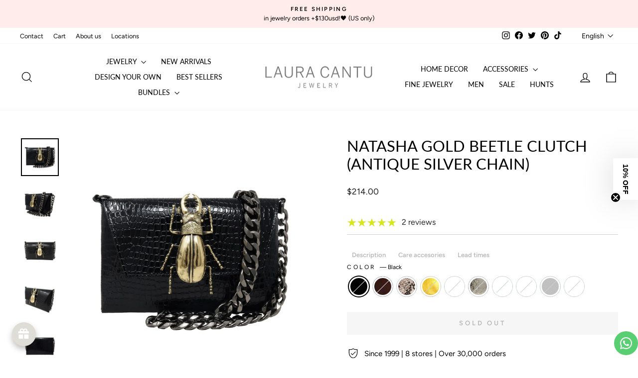

--- FILE ---
content_type: text/html; charset=utf-8
request_url: https://shoplauracantu.com/collections/accessories/products/bug-bag-black
body_size: 87946
content:
<!doctype html>
<html class="no-js" lang="en" dir="ltr">
  <head>
    <!-- -- THIRD PARTY CODE START -- -->

<meta name="robots" content="index,follow">
    

  
    <meta name="facebook-domain-verification" content="1wvhurwyleljz6zm6ro7a216rdjuid">

    <meta name="ahrefs-site-verification" content="5fab7472645d910b8f13278eb811d63f3c30fb58a16fcdd407b336b102130505">

    <meta name="ahrefs-site-verification" content="6b05230f72f793075b9092232a241027edaeaad0c309fecff0a45720a7d7b1ac">

    <!-- THIRD PARTY CODE END -->

    <meta charset="utf-8">
    <meta http-equiv="X-UA-Compatible" content="IE=edge,chrome=1">
    <meta name="viewport" content="width=device-width,initial-scale=1">
    <meta name="theme-color" content="#000000">
    <link rel="canonical" href="https://shoplauracantu.com/products/bug-bag-black">
    <link rel="preconnect" href="https://cdn.shopify.com" crossorigin>
    <link rel="preconnect" href="https://fonts.shopifycdn.com" crossorigin>
    <link rel="dns-prefetch" href="https://productreviews.shopifycdn.com">
    <link rel="dns-prefetch" href="https://ajax.googleapis.com">
    <link rel="dns-prefetch" href="https://maps.googleapis.com">
    <link rel="dns-prefetch" href="https://maps.gstatic.com"><link rel="shortcut icon" href="//shoplauracantu.com/cdn/shop/files/logo_serpiente_fondo_blanco_32x32.png?v=1691033366" type="image/png"><title>Natasha Gold Beetle Clutch (Antique Silver Chain)
&ndash; LAURA CANTU JEWELRY
</title>
<meta name="description" content="Use our Natasha in its two versions, as a crossbody or remove the chain and use it as a clutch. Choose the perfect Natasha model from our different colors and materials. Size: Clutch: 17 cm x 25.5 cm x 4 cm thick Chain: 110 cm Material: Exterior: Embossed synthetic leather Interior: Suede Beetle color: Gold Chain color"><meta property="og:site_name" content="LAURA CANTU JEWELRY">
  <meta property="og:url" content="https://shoplauracantu.com/products/bug-bag-black">
  <meta property="og:title" content="Natasha Gold Beetle Clutch (Antique Silver Chain)">
  <meta property="og:type" content="product">
  <meta property="og:description" content="Use our Natasha in its two versions, as a crossbody or remove the chain and use it as a clutch. Choose the perfect Natasha model from our different colors and materials. Size: Clutch: 17 cm x 25.5 cm x 4 cm thick Chain: 110 cm Material: Exterior: Embossed synthetic leather Interior: Suede Beetle color: Gold Chain color"><meta property="og:image" content="http://shoplauracantu.com/cdn/shop/products/natasha-clutch-black-311087.jpg?v=1690571633">
    <meta property="og:image:secure_url" content="https://shoplauracantu.com/cdn/shop/products/natasha-clutch-black-311087.jpg?v=1690571633">
    <meta property="og:image:width" content="1000">
    <meta property="og:image:height" content="1000"><meta name="twitter:site" content="@lauracjewelry">
  <meta name="twitter:card" content="summary_large_image">
  <meta name="twitter:title" content="Natasha Gold Beetle Clutch (Antique Silver Chain)">
  <meta name="twitter:description" content="Use our Natasha in its two versions, as a crossbody or remove the chain and use it as a clutch. Choose the perfect Natasha model from our different colors and materials. Size: Clutch: 17 cm x 25.5 cm x 4 cm thick Chain: 110 cm Material: Exterior: Embossed synthetic leather Interior: Suede Beetle color: Gold Chain color">
<style data-shopify>@font-face {
  font-family: Lato;
  font-weight: 400;
  font-style: normal;
  font-display: swap;
  src: url("//shoplauracantu.com/cdn/fonts/lato/lato_n4.c3b93d431f0091c8be23185e15c9d1fee1e971c5.woff2") format("woff2"),
       url("//shoplauracantu.com/cdn/fonts/lato/lato_n4.d5c00c781efb195594fd2fd4ad04f7882949e327.woff") format("woff");
}

  @font-face {
  font-family: Figtree;
  font-weight: 400;
  font-style: normal;
  font-display: swap;
  src: url("//shoplauracantu.com/cdn/fonts/figtree/figtree_n4.3c0838aba1701047e60be6a99a1b0a40ce9b8419.woff2") format("woff2"),
       url("//shoplauracantu.com/cdn/fonts/figtree/figtree_n4.c0575d1db21fc3821f17fd6617d3dee552312137.woff") format("woff");
}


  @font-face {
  font-family: Figtree;
  font-weight: 600;
  font-style: normal;
  font-display: swap;
  src: url("//shoplauracantu.com/cdn/fonts/figtree/figtree_n6.9d1ea52bb49a0a86cfd1b0383d00f83d3fcc14de.woff2") format("woff2"),
       url("//shoplauracantu.com/cdn/fonts/figtree/figtree_n6.f0fcdea525a0e47b2ae4ab645832a8e8a96d31d3.woff") format("woff");
}

  @font-face {
  font-family: Figtree;
  font-weight: 400;
  font-style: italic;
  font-display: swap;
  src: url("//shoplauracantu.com/cdn/fonts/figtree/figtree_i4.89f7a4275c064845c304a4cf8a4a586060656db2.woff2") format("woff2"),
       url("//shoplauracantu.com/cdn/fonts/figtree/figtree_i4.6f955aaaafc55a22ffc1f32ecf3756859a5ad3e2.woff") format("woff");
}

  @font-face {
  font-family: Figtree;
  font-weight: 600;
  font-style: italic;
  font-display: swap;
  src: url("//shoplauracantu.com/cdn/fonts/figtree/figtree_i6.702baae75738b446cfbed6ac0d60cab7b21e61ba.woff2") format("woff2"),
       url("//shoplauracantu.com/cdn/fonts/figtree/figtree_i6.6b8dc40d16c9905d29525156e284509f871ce8f9.woff") format("woff");
}

</style><link href="//shoplauracantu.com/cdn/shop/t/39/assets/theme.css?v=108346208229141484791765509302" rel="stylesheet" type="text/css" media="all" />
<style data-shopify>:root {
    --typeHeaderPrimary: Lato;
    --typeHeaderFallback: sans-serif;
    --typeHeaderSize: 36px;
    --typeHeaderWeight: 400;
    --typeHeaderLineHeight: 1.2;
    --typeHeaderSpacing: 0.0em;

    --typeBasePrimary:Figtree;
    --typeBaseFallback:sans-serif;
    --typeBaseSize: 15px;
    --typeBaseWeight: 400;
    --typeBaseSpacing: 0.0em;
    --typeBaseLineHeight: 1.5;
    --typeBaselineHeightMinus01: 1.4;

    --typeCollectionTitle: 20px;

    --iconWeight: 3px;
    --iconLinecaps: miter;

    
        --buttonRadius: 0;
    

    --colorGridOverlayOpacity: 0.0;
    }

    .placeholder-content {
    background-image: linear-gradient(100deg, #f7f7f9 40%, #eeeef2 63%, #f7f7f9 79%);
    }</style><script>
      document.documentElement.className = document.documentElement.className.replace('no-js', 'js');

      window.theme = window.theme || {};
      theme.routes = {
        home: "/",
        cart: "/cart.js",
        cartPage: "/cart",
        cartAdd: "/cart/add.js",
        cartChange: "/cart/change.js",
        search: "/search",
        predictiveSearch: "/search/suggest"
      };
      theme.strings = {
        soldOut: "Sold Out",
        unavailable: "Unavailable",
        inStockLabel: "In stock, ready to ship",
        oneStockLabel: "",
        otherStockLabel: "",
        willNotShipUntil: "Ready to ship [date]",
        willBeInStockAfter: "Back in stock [date]",
        waitingForStock: "Inventory on the way",
        savePrice: "Save [saved_amount]",
        cartEmpty: "Your cart is currently empty.",
        cartTermsConfirmation: "You must agree with the terms and conditions of sales to check out",
        searchCollections: "Collections",
        searchPages: "Pages",
        searchArticles: "Articles",
        productFrom: "from ",
        maxQuantity: "You can only have [quantity] of [title] in your cart."
      };
      theme.settings = {
        cartType: "drawer",
        isCustomerTemplate: false,
        moneyFormat: "${{amount}}",
        saveType: "percent",
        productImageSize: "square",
        productImageCover: true,
        predictiveSearch: true,
        predictiveSearchType: null,
        predictiveSearchVendor: false,
        predictiveSearchPrice: false,
        quickView: false,
        themeName: 'Impulse',
        themeVersion: "7.4.0"
      };
    </script>

    <!-- THIRD PARTY APP CODE BEGIN --><script>window.performance && window.performance.mark && window.performance.mark('shopify.content_for_header.start');</script><meta name="google-site-verification" content="qo_EDhFGBzaoEO8tgXwBFC4FcfbytHutEpcr81GTtTY">
<meta name="google-site-verification" content="qo_EDhFGBzaoEO8tgXwBFC4FcfbytHutEpcr81GTtTY">
<meta name="facebook-domain-verification" content="ogtobpfsr9hoa984h709bqxdfi9ccj">
<meta id="shopify-digital-wallet" name="shopify-digital-wallet" content="/14158790756/digital_wallets/dialog">
<meta name="shopify-checkout-api-token" content="d4e0e5adb4523d2cdda21397900997ea">
<meta id="in-context-paypal-metadata" data-shop-id="14158790756" data-venmo-supported="false" data-environment="production" data-locale="en_US" data-paypal-v4="true" data-currency="USD">
<link rel="alternate" hreflang="x-default" href="https://shoplauracantu.mx/products/bug-bag-black">
<link rel="alternate" hreflang="es" href="https://shoplauracantu.mx/products/bug-bag-black">
<link rel="alternate" hreflang="en" href="https://shoplauracantu.mx/en/products/bug-bag-black">
<link rel="alternate" hreflang="en-AR" href="https://shoplauracantu.com/products/bug-bag-black">
<link rel="alternate" hreflang="es-AR" href="https://shoplauracantu.com/es/products/bug-bag-black">
<link rel="alternate" hreflang="en-AT" href="https://shoplauracantu.com/products/bug-bag-black">
<link rel="alternate" hreflang="es-AT" href="https://shoplauracantu.com/es/products/bug-bag-black">
<link rel="alternate" hreflang="en-AU" href="https://shoplauracantu.com/products/bug-bag-black">
<link rel="alternate" hreflang="es-AU" href="https://shoplauracantu.com/es/products/bug-bag-black">
<link rel="alternate" hreflang="en-BE" href="https://shoplauracantu.com/products/bug-bag-black">
<link rel="alternate" hreflang="es-BE" href="https://shoplauracantu.com/es/products/bug-bag-black">
<link rel="alternate" hreflang="en-BR" href="https://shoplauracantu.com/products/bug-bag-black">
<link rel="alternate" hreflang="es-BR" href="https://shoplauracantu.com/es/products/bug-bag-black">
<link rel="alternate" hreflang="en-CA" href="https://shoplauracantu.com/products/bug-bag-black">
<link rel="alternate" hreflang="es-CA" href="https://shoplauracantu.com/es/products/bug-bag-black">
<link rel="alternate" hreflang="en-CH" href="https://shoplauracantu.com/products/bug-bag-black">
<link rel="alternate" hreflang="es-CH" href="https://shoplauracantu.com/es/products/bug-bag-black">
<link rel="alternate" hreflang="en-CL" href="https://shoplauracantu.com/products/bug-bag-black">
<link rel="alternate" hreflang="es-CL" href="https://shoplauracantu.com/es/products/bug-bag-black">
<link rel="alternate" hreflang="en-CO" href="https://shoplauracantu.com/products/bug-bag-black">
<link rel="alternate" hreflang="es-CO" href="https://shoplauracantu.com/es/products/bug-bag-black">
<link rel="alternate" hreflang="en-DE" href="https://shoplauracantu.com/products/bug-bag-black">
<link rel="alternate" hreflang="es-DE" href="https://shoplauracantu.com/es/products/bug-bag-black">
<link rel="alternate" hreflang="en-DK" href="https://shoplauracantu.com/products/bug-bag-black">
<link rel="alternate" hreflang="es-DK" href="https://shoplauracantu.com/es/products/bug-bag-black">
<link rel="alternate" hreflang="en-EC" href="https://shoplauracantu.com/products/bug-bag-black">
<link rel="alternate" hreflang="es-EC" href="https://shoplauracantu.com/es/products/bug-bag-black">
<link rel="alternate" hreflang="en-ES" href="https://shoplauracantu.com/products/bug-bag-black">
<link rel="alternate" hreflang="es-ES" href="https://shoplauracantu.com/es/products/bug-bag-black">
<link rel="alternate" hreflang="en-FI" href="https://shoplauracantu.com/products/bug-bag-black">
<link rel="alternate" hreflang="es-FI" href="https://shoplauracantu.com/es/products/bug-bag-black">
<link rel="alternate" hreflang="en-FR" href="https://shoplauracantu.com/products/bug-bag-black">
<link rel="alternate" hreflang="es-FR" href="https://shoplauracantu.com/es/products/bug-bag-black">
<link rel="alternate" hreflang="en-GB" href="https://shoplauracantu.com/products/bug-bag-black">
<link rel="alternate" hreflang="es-GB" href="https://shoplauracantu.com/es/products/bug-bag-black">
<link rel="alternate" hreflang="en-GT" href="https://shoplauracantu.com/products/bug-bag-black">
<link rel="alternate" hreflang="es-GT" href="https://shoplauracantu.com/es/products/bug-bag-black">
<link rel="alternate" hreflang="en-HN" href="https://shoplauracantu.com/products/bug-bag-black">
<link rel="alternate" hreflang="es-HN" href="https://shoplauracantu.com/es/products/bug-bag-black">
<link rel="alternate" hreflang="en-IE" href="https://shoplauracantu.com/products/bug-bag-black">
<link rel="alternate" hreflang="es-IE" href="https://shoplauracantu.com/es/products/bug-bag-black">
<link rel="alternate" hreflang="en-IT" href="https://shoplauracantu.com/products/bug-bag-black">
<link rel="alternate" hreflang="es-IT" href="https://shoplauracantu.com/es/products/bug-bag-black">
<link rel="alternate" hreflang="en-NI" href="https://shoplauracantu.com/products/bug-bag-black">
<link rel="alternate" hreflang="es-NI" href="https://shoplauracantu.com/es/products/bug-bag-black">
<link rel="alternate" hreflang="en-NL" href="https://shoplauracantu.com/products/bug-bag-black">
<link rel="alternate" hreflang="es-NL" href="https://shoplauracantu.com/es/products/bug-bag-black">
<link rel="alternate" hreflang="en-NO" href="https://shoplauracantu.com/products/bug-bag-black">
<link rel="alternate" hreflang="es-NO" href="https://shoplauracantu.com/es/products/bug-bag-black">
<link rel="alternate" hreflang="en-NZ" href="https://shoplauracantu.com/products/bug-bag-black">
<link rel="alternate" hreflang="es-NZ" href="https://shoplauracantu.com/es/products/bug-bag-black">
<link rel="alternate" hreflang="en-PA" href="https://shoplauracantu.com/products/bug-bag-black">
<link rel="alternate" hreflang="es-PA" href="https://shoplauracantu.com/es/products/bug-bag-black">
<link rel="alternate" hreflang="en-PE" href="https://shoplauracantu.com/products/bug-bag-black">
<link rel="alternate" hreflang="es-PE" href="https://shoplauracantu.com/es/products/bug-bag-black">
<link rel="alternate" hreflang="en-PT" href="https://shoplauracantu.com/products/bug-bag-black">
<link rel="alternate" hreflang="es-PT" href="https://shoplauracantu.com/es/products/bug-bag-black">
<link rel="alternate" hreflang="en-PY" href="https://shoplauracantu.com/products/bug-bag-black">
<link rel="alternate" hreflang="es-PY" href="https://shoplauracantu.com/es/products/bug-bag-black">
<link rel="alternate" hreflang="en-SE" href="https://shoplauracantu.com/products/bug-bag-black">
<link rel="alternate" hreflang="es-SE" href="https://shoplauracantu.com/es/products/bug-bag-black">
<link rel="alternate" hreflang="en-SV" href="https://shoplauracantu.com/products/bug-bag-black">
<link rel="alternate" hreflang="es-SV" href="https://shoplauracantu.com/es/products/bug-bag-black">
<link rel="alternate" hreflang="en-US" href="https://shoplauracantu.com/products/bug-bag-black">
<link rel="alternate" hreflang="es-US" href="https://shoplauracantu.com/es/products/bug-bag-black">
<link rel="alternate" hreflang="en-UY" href="https://shoplauracantu.com/products/bug-bag-black">
<link rel="alternate" hreflang="es-UY" href="https://shoplauracantu.com/es/products/bug-bag-black">
<link rel="alternate" type="application/json+oembed" href="https://shoplauracantu.com/products/bug-bag-black.oembed">
<script async="async" src="/checkouts/internal/preloads.js?locale=en-EC"></script>
<link rel="preconnect" href="https://shop.app" crossorigin="anonymous">
<script async="async" src="https://shop.app/checkouts/internal/preloads.js?locale=en-EC&shop_id=14158790756" crossorigin="anonymous"></script>
<script id="apple-pay-shop-capabilities" type="application/json">{"shopId":14158790756,"countryCode":"MX","currencyCode":"USD","merchantCapabilities":["supports3DS"],"merchantId":"gid:\/\/shopify\/Shop\/14158790756","merchantName":"LAURA CANTU JEWELRY","requiredBillingContactFields":["postalAddress","email","phone"],"requiredShippingContactFields":["postalAddress","email","phone"],"shippingType":"shipping","supportedNetworks":["visa","masterCard","amex"],"total":{"type":"pending","label":"LAURA CANTU JEWELRY","amount":"1.00"},"shopifyPaymentsEnabled":true,"supportsSubscriptions":true}</script>
<script id="shopify-features" type="application/json">{"accessToken":"d4e0e5adb4523d2cdda21397900997ea","betas":["rich-media-storefront-analytics"],"domain":"shoplauracantu.com","predictiveSearch":true,"shopId":14158790756,"locale":"en"}</script>
<script>var Shopify = Shopify || {};
Shopify.shop = "lauracantu-mexico.myshopify.com";
Shopify.locale = "en";
Shopify.currency = {"active":"USD","rate":"0.05555"};
Shopify.country = "EC";
Shopify.theme = {"name":" Impulse 7.4 july 2023 ","id":136833007856,"schema_name":"Impulse","schema_version":"7.4.0","theme_store_id":857,"role":"main"};
Shopify.theme.handle = "null";
Shopify.theme.style = {"id":null,"handle":null};
Shopify.cdnHost = "shoplauracantu.com/cdn";
Shopify.routes = Shopify.routes || {};
Shopify.routes.root = "/";</script>
<script type="module">!function(o){(o.Shopify=o.Shopify||{}).modules=!0}(window);</script>
<script>!function(o){function n(){var o=[];function n(){o.push(Array.prototype.slice.apply(arguments))}return n.q=o,n}var t=o.Shopify=o.Shopify||{};t.loadFeatures=n(),t.autoloadFeatures=n()}(window);</script>
<script>
  window.ShopifyPay = window.ShopifyPay || {};
  window.ShopifyPay.apiHost = "shop.app\/pay";
  window.ShopifyPay.redirectState = null;
</script>
<script id="shop-js-analytics" type="application/json">{"pageType":"product"}</script>
<script defer="defer" async type="module" src="//shoplauracantu.com/cdn/shopifycloud/shop-js/modules/v2/client.init-shop-cart-sync_C5BV16lS.en.esm.js"></script>
<script defer="defer" async type="module" src="//shoplauracantu.com/cdn/shopifycloud/shop-js/modules/v2/chunk.common_CygWptCX.esm.js"></script>
<script type="module">
  await import("//shoplauracantu.com/cdn/shopifycloud/shop-js/modules/v2/client.init-shop-cart-sync_C5BV16lS.en.esm.js");
await import("//shoplauracantu.com/cdn/shopifycloud/shop-js/modules/v2/chunk.common_CygWptCX.esm.js");

  window.Shopify.SignInWithShop?.initShopCartSync?.({"fedCMEnabled":true,"windoidEnabled":true});

</script>
<script>
  window.Shopify = window.Shopify || {};
  if (!window.Shopify.featureAssets) window.Shopify.featureAssets = {};
  window.Shopify.featureAssets['shop-js'] = {"shop-cart-sync":["modules/v2/client.shop-cart-sync_ZFArdW7E.en.esm.js","modules/v2/chunk.common_CygWptCX.esm.js"],"init-fed-cm":["modules/v2/client.init-fed-cm_CmiC4vf6.en.esm.js","modules/v2/chunk.common_CygWptCX.esm.js"],"shop-button":["modules/v2/client.shop-button_tlx5R9nI.en.esm.js","modules/v2/chunk.common_CygWptCX.esm.js"],"shop-cash-offers":["modules/v2/client.shop-cash-offers_DOA2yAJr.en.esm.js","modules/v2/chunk.common_CygWptCX.esm.js","modules/v2/chunk.modal_D71HUcav.esm.js"],"init-windoid":["modules/v2/client.init-windoid_sURxWdc1.en.esm.js","modules/v2/chunk.common_CygWptCX.esm.js"],"shop-toast-manager":["modules/v2/client.shop-toast-manager_ClPi3nE9.en.esm.js","modules/v2/chunk.common_CygWptCX.esm.js"],"init-shop-email-lookup-coordinator":["modules/v2/client.init-shop-email-lookup-coordinator_B8hsDcYM.en.esm.js","modules/v2/chunk.common_CygWptCX.esm.js"],"init-shop-cart-sync":["modules/v2/client.init-shop-cart-sync_C5BV16lS.en.esm.js","modules/v2/chunk.common_CygWptCX.esm.js"],"avatar":["modules/v2/client.avatar_BTnouDA3.en.esm.js"],"pay-button":["modules/v2/client.pay-button_FdsNuTd3.en.esm.js","modules/v2/chunk.common_CygWptCX.esm.js"],"init-customer-accounts":["modules/v2/client.init-customer-accounts_DxDtT_ad.en.esm.js","modules/v2/client.shop-login-button_C5VAVYt1.en.esm.js","modules/v2/chunk.common_CygWptCX.esm.js","modules/v2/chunk.modal_D71HUcav.esm.js"],"init-shop-for-new-customer-accounts":["modules/v2/client.init-shop-for-new-customer-accounts_ChsxoAhi.en.esm.js","modules/v2/client.shop-login-button_C5VAVYt1.en.esm.js","modules/v2/chunk.common_CygWptCX.esm.js","modules/v2/chunk.modal_D71HUcav.esm.js"],"shop-login-button":["modules/v2/client.shop-login-button_C5VAVYt1.en.esm.js","modules/v2/chunk.common_CygWptCX.esm.js","modules/v2/chunk.modal_D71HUcav.esm.js"],"init-customer-accounts-sign-up":["modules/v2/client.init-customer-accounts-sign-up_CPSyQ0Tj.en.esm.js","modules/v2/client.shop-login-button_C5VAVYt1.en.esm.js","modules/v2/chunk.common_CygWptCX.esm.js","modules/v2/chunk.modal_D71HUcav.esm.js"],"shop-follow-button":["modules/v2/client.shop-follow-button_Cva4Ekp9.en.esm.js","modules/v2/chunk.common_CygWptCX.esm.js","modules/v2/chunk.modal_D71HUcav.esm.js"],"checkout-modal":["modules/v2/client.checkout-modal_BPM8l0SH.en.esm.js","modules/v2/chunk.common_CygWptCX.esm.js","modules/v2/chunk.modal_D71HUcav.esm.js"],"lead-capture":["modules/v2/client.lead-capture_Bi8yE_yS.en.esm.js","modules/v2/chunk.common_CygWptCX.esm.js","modules/v2/chunk.modal_D71HUcav.esm.js"],"shop-login":["modules/v2/client.shop-login_D6lNrXab.en.esm.js","modules/v2/chunk.common_CygWptCX.esm.js","modules/v2/chunk.modal_D71HUcav.esm.js"],"payment-terms":["modules/v2/client.payment-terms_CZxnsJam.en.esm.js","modules/v2/chunk.common_CygWptCX.esm.js","modules/v2/chunk.modal_D71HUcav.esm.js"]};
</script>
<script>(function() {
  var isLoaded = false;
  function asyncLoad() {
    if (isLoaded) return;
    isLoaded = true;
    var urls = ["?shop=lauracantu-mexico.myshopify.com","https:\/\/cdn.jsdelivr.net\/gh\/yunmuqing\/tab-1.0.0@latest\/TnneA4W36det67xK.js?shop=lauracantu-mexico.myshopify.com","https:\/\/cdn.hextom.com\/js\/quickannouncementbar.js?shop=lauracantu-mexico.myshopify.com","https:\/\/pixel.wetracked.io\/lauracantu-mexico.myshopify.com\/events.js?shop=lauracantu-mexico.myshopify.com"];
    for (var i = 0; i < urls.length; i++) {
      var s = document.createElement('script');
      s.type = 'text/javascript';
      s.async = true;
      s.src = urls[i];
      var x = document.getElementsByTagName('script')[0];
      x.parentNode.insertBefore(s, x);
    }
  };
  if(window.attachEvent) {
    window.attachEvent('onload', asyncLoad);
  } else {
    window.addEventListener('load', asyncLoad, false);
  }
})();</script>
<script id="__st">var __st={"a":14158790756,"offset":-21600,"reqid":"77486f59-a216-4d64-8864-b504d3150b08-1768705902","pageurl":"shoplauracantu.com\/collections\/accessories\/products\/bug-bag-black","u":"439747e94b50","p":"product","rtyp":"product","rid":5936529277077};</script>
<script>window.ShopifyPaypalV4VisibilityTracking = true;</script>
<script id="captcha-bootstrap">!function(){'use strict';const t='contact',e='account',n='new_comment',o=[[t,t],['blogs',n],['comments',n],[t,'customer']],c=[[e,'customer_login'],[e,'guest_login'],[e,'recover_customer_password'],[e,'create_customer']],r=t=>t.map((([t,e])=>`form[action*='/${t}']:not([data-nocaptcha='true']) input[name='form_type'][value='${e}']`)).join(','),a=t=>()=>t?[...document.querySelectorAll(t)].map((t=>t.form)):[];function s(){const t=[...o],e=r(t);return a(e)}const i='password',u='form_key',d=['recaptcha-v3-token','g-recaptcha-response','h-captcha-response',i],f=()=>{try{return window.sessionStorage}catch{return}},m='__shopify_v',_=t=>t.elements[u];function p(t,e,n=!1){try{const o=window.sessionStorage,c=JSON.parse(o.getItem(e)),{data:r}=function(t){const{data:e,action:n}=t;return t[m]||n?{data:e,action:n}:{data:t,action:n}}(c);for(const[e,n]of Object.entries(r))t.elements[e]&&(t.elements[e].value=n);n&&o.removeItem(e)}catch(o){console.error('form repopulation failed',{error:o})}}const l='form_type',E='cptcha';function T(t){t.dataset[E]=!0}const w=window,h=w.document,L='Shopify',v='ce_forms',y='captcha';let A=!1;((t,e)=>{const n=(g='f06e6c50-85a8-45c8-87d0-21a2b65856fe',I='https://cdn.shopify.com/shopifycloud/storefront-forms-hcaptcha/ce_storefront_forms_captcha_hcaptcha.v1.5.2.iife.js',D={infoText:'Protected by hCaptcha',privacyText:'Privacy',termsText:'Terms'},(t,e,n)=>{const o=w[L][v],c=o.bindForm;if(c)return c(t,g,e,D).then(n);var r;o.q.push([[t,g,e,D],n]),r=I,A||(h.body.append(Object.assign(h.createElement('script'),{id:'captcha-provider',async:!0,src:r})),A=!0)});var g,I,D;w[L]=w[L]||{},w[L][v]=w[L][v]||{},w[L][v].q=[],w[L][y]=w[L][y]||{},w[L][y].protect=function(t,e){n(t,void 0,e),T(t)},Object.freeze(w[L][y]),function(t,e,n,w,h,L){const[v,y,A,g]=function(t,e,n){const i=e?o:[],u=t?c:[],d=[...i,...u],f=r(d),m=r(i),_=r(d.filter((([t,e])=>n.includes(e))));return[a(f),a(m),a(_),s()]}(w,h,L),I=t=>{const e=t.target;return e instanceof HTMLFormElement?e:e&&e.form},D=t=>v().includes(t);t.addEventListener('submit',(t=>{const e=I(t);if(!e)return;const n=D(e)&&!e.dataset.hcaptchaBound&&!e.dataset.recaptchaBound,o=_(e),c=g().includes(e)&&(!o||!o.value);(n||c)&&t.preventDefault(),c&&!n&&(function(t){try{if(!f())return;!function(t){const e=f();if(!e)return;const n=_(t);if(!n)return;const o=n.value;o&&e.removeItem(o)}(t);const e=Array.from(Array(32),(()=>Math.random().toString(36)[2])).join('');!function(t,e){_(t)||t.append(Object.assign(document.createElement('input'),{type:'hidden',name:u})),t.elements[u].value=e}(t,e),function(t,e){const n=f();if(!n)return;const o=[...t.querySelectorAll(`input[type='${i}']`)].map((({name:t})=>t)),c=[...d,...o],r={};for(const[a,s]of new FormData(t).entries())c.includes(a)||(r[a]=s);n.setItem(e,JSON.stringify({[m]:1,action:t.action,data:r}))}(t,e)}catch(e){console.error('failed to persist form',e)}}(e),e.submit())}));const S=(t,e)=>{t&&!t.dataset[E]&&(n(t,e.some((e=>e===t))),T(t))};for(const o of['focusin','change'])t.addEventListener(o,(t=>{const e=I(t);D(e)&&S(e,y())}));const B=e.get('form_key'),M=e.get(l),P=B&&M;t.addEventListener('DOMContentLoaded',(()=>{const t=y();if(P)for(const e of t)e.elements[l].value===M&&p(e,B);[...new Set([...A(),...v().filter((t=>'true'===t.dataset.shopifyCaptcha))])].forEach((e=>S(e,t)))}))}(h,new URLSearchParams(w.location.search),n,t,e,['guest_login'])})(!0,!0)}();</script>
<script integrity="sha256-4kQ18oKyAcykRKYeNunJcIwy7WH5gtpwJnB7kiuLZ1E=" data-source-attribution="shopify.loadfeatures" defer="defer" src="//shoplauracantu.com/cdn/shopifycloud/storefront/assets/storefront/load_feature-a0a9edcb.js" crossorigin="anonymous"></script>
<script crossorigin="anonymous" defer="defer" src="//shoplauracantu.com/cdn/shopifycloud/storefront/assets/shopify_pay/storefront-65b4c6d7.js?v=20250812"></script>
<script data-source-attribution="shopify.dynamic_checkout.dynamic.init">var Shopify=Shopify||{};Shopify.PaymentButton=Shopify.PaymentButton||{isStorefrontPortableWallets:!0,init:function(){window.Shopify.PaymentButton.init=function(){};var t=document.createElement("script");t.src="https://shoplauracantu.com/cdn/shopifycloud/portable-wallets/latest/portable-wallets.en.js",t.type="module",document.head.appendChild(t)}};
</script>
<script data-source-attribution="shopify.dynamic_checkout.buyer_consent">
  function portableWalletsHideBuyerConsent(e){var t=document.getElementById("shopify-buyer-consent"),n=document.getElementById("shopify-subscription-policy-button");t&&n&&(t.classList.add("hidden"),t.setAttribute("aria-hidden","true"),n.removeEventListener("click",e))}function portableWalletsShowBuyerConsent(e){var t=document.getElementById("shopify-buyer-consent"),n=document.getElementById("shopify-subscription-policy-button");t&&n&&(t.classList.remove("hidden"),t.removeAttribute("aria-hidden"),n.addEventListener("click",e))}window.Shopify?.PaymentButton&&(window.Shopify.PaymentButton.hideBuyerConsent=portableWalletsHideBuyerConsent,window.Shopify.PaymentButton.showBuyerConsent=portableWalletsShowBuyerConsent);
</script>
<script data-source-attribution="shopify.dynamic_checkout.cart.bootstrap">document.addEventListener("DOMContentLoaded",(function(){function t(){return document.querySelector("shopify-accelerated-checkout-cart, shopify-accelerated-checkout")}if(t())Shopify.PaymentButton.init();else{new MutationObserver((function(e,n){t()&&(Shopify.PaymentButton.init(),n.disconnect())})).observe(document.body,{childList:!0,subtree:!0})}}));
</script>
<script id='scb4127' type='text/javascript' async='' src='https://shoplauracantu.com/cdn/shopifycloud/privacy-banner/storefront-banner.js'></script><link id="shopify-accelerated-checkout-styles" rel="stylesheet" media="screen" href="https://shoplauracantu.com/cdn/shopifycloud/portable-wallets/latest/accelerated-checkout-backwards-compat.css" crossorigin="anonymous">
<style id="shopify-accelerated-checkout-cart">
        #shopify-buyer-consent {
  margin-top: 1em;
  display: inline-block;
  width: 100%;
}

#shopify-buyer-consent.hidden {
  display: none;
}

#shopify-subscription-policy-button {
  background: none;
  border: none;
  padding: 0;
  text-decoration: underline;
  font-size: inherit;
  cursor: pointer;
}

#shopify-subscription-policy-button::before {
  box-shadow: none;
}

      </style>

<script>window.performance && window.performance.mark && window.performance.mark('shopify.content_for_header.end');</script>
<script>
    window.BOLD = window.BOLD || {};
        window.BOLD.options = window.BOLD.options || {};
        window.BOLD.options.settings = window.BOLD.options.settings || {};
        window.BOLD.options.settings.v1_variant_mode = window.BOLD.options.settings.v1_variant_mode || true;
        window.BOLD.options.settings.hybrid_fix_auto_insert_inputs =
        window.BOLD.options.settings.hybrid_fix_auto_insert_inputs || true;
</script>

<script>window.BOLD = window.BOLD || {};
    window.BOLD.common = window.BOLD.common || {};
    window.BOLD.common.Shopify = window.BOLD.common.Shopify || {};
    window.BOLD.common.Shopify.shop = {
      domain: 'shoplauracantu.mx',
      permanent_domain: 'lauracantu-mexico.myshopify.com',
      url: 'https://shoplauracantu.mx',
      secure_url: 'https://shoplauracantu.mx',money_format: "${{amount}}",currency: "MXN"
    };
    window.BOLD.common.Shopify.customer = {
      id: null,
      tags: null,
    };
    window.BOLD.common.Shopify.cart = {"note":null,"attributes":{},"original_total_price":0,"total_price":0,"total_discount":0,"total_weight":0.0,"item_count":0,"items":[],"requires_shipping":false,"currency":"USD","items_subtotal_price":0,"cart_level_discount_applications":[],"checkout_charge_amount":0};
    window.BOLD.common.template = 'product';window.BOLD.common.Shopify.formatMoney = function(money, format) {
        function n(t, e) {
            return "undefined" == typeof t ? e : t
        }
        function r(t, e, r, i) {
            if (e = n(e, 2),
                r = n(r, ","),
                i = n(i, "."),
            isNaN(t) || null == t)
                return 0;
            t = (t / 100).toFixed(e);
            var o = t.split(".")
                , a = o[0].replace(/(\d)(?=(\d\d\d)+(?!\d))/g, "$1" + r)
                , s = o[1] ? i + o[1] : "";
            return a + s
        }
        "string" == typeof money && (money = money.replace(".", ""));
        var i = ""
            , o = /\{\{\s*(\w+)\s*\}\}/
            , a = format || window.BOLD.common.Shopify.shop.money_format || window.Shopify.money_format || "$ {{ amount }}";
        switch (a.match(o)[1]) {
            case "amount":
                i = r(money, 2, ",", ".");
                break;
            case "amount_no_decimals":
                i = r(money, 0, ",", ".");
                break;
            case "amount_with_comma_separator":
                i = r(money, 2, ".", ",");
                break;
            case "amount_no_decimals_with_comma_separator":
                i = r(money, 0, ".", ",");
                break;
            case "amount_with_space_separator":
                i = r(money, 2, " ", ",");
                break;
            case "amount_no_decimals_with_space_separator":
                i = r(money, 0, " ", ",");
                break;
            case "amount_with_apostrophe_separator":
                i = r(money, 2, "'", ".");
                break;
        }
        return a.replace(o, i);
    };
    window.BOLD.common.Shopify.saveProduct = function (handle, product) {
      if (typeof handle === 'string' && typeof window.BOLD.common.Shopify.products[handle] === 'undefined') {
        if (typeof product === 'number') {
          window.BOLD.common.Shopify.handles[product] = handle;
          product = { id: product };
        }
        window.BOLD.common.Shopify.products[handle] = product;
      }
    };
    window.BOLD.common.Shopify.saveVariant = function (variant_id, variant) {
      if (typeof variant_id === 'number' && typeof window.BOLD.common.Shopify.variants[variant_id] === 'undefined') {
        window.BOLD.common.Shopify.variants[variant_id] = variant;
      }
    };window.BOLD.common.Shopify.products = window.BOLD.common.Shopify.products || {};
    window.BOLD.common.Shopify.variants = window.BOLD.common.Shopify.variants || {};
    window.BOLD.common.Shopify.handles = window.BOLD.common.Shopify.handles || {};window.BOLD.common.Shopify.handle = "bug-bag-black"
window.BOLD.common.Shopify.saveProduct("bug-bag-black", 5936529277077);window.BOLD.common.Shopify.saveVariant(46508027609328, { product_id: 5936529277077, product_handle: "bug-bag-black", price: 21400, group_id: '', csp_metafield: {}});window.BOLD.common.Shopify.saveVariant(46508027642096, { product_id: 5936529277077, product_handle: "bug-bag-black", price: 21400, group_id: '', csp_metafield: {}});window.BOLD.common.Shopify.saveVariant(46508027674864, { product_id: 5936529277077, product_handle: "bug-bag-black", price: 21400, group_id: '', csp_metafield: {}});window.BOLD.common.Shopify.saveVariant(46508027707632, { product_id: 5936529277077, product_handle: "bug-bag-black", price: 21400, group_id: '', csp_metafield: {}});window.BOLD.common.Shopify.saveVariant(46508027740400, { product_id: 5936529277077, product_handle: "bug-bag-black", price: 21400, group_id: '', csp_metafield: {}});window.BOLD.common.Shopify.saveVariant(46508027773168, { product_id: 5936529277077, product_handle: "bug-bag-black", price: 21400, group_id: '', csp_metafield: {}});window.BOLD.common.Shopify.saveVariant(46508027805936, { product_id: 5936529277077, product_handle: "bug-bag-black", price: 21400, group_id: '', csp_metafield: {}});window.BOLD.common.Shopify.saveVariant(46508027838704, { product_id: 5936529277077, product_handle: "bug-bag-black", price: 21400, group_id: '', csp_metafield: {}});window.BOLD.common.Shopify.saveVariant(46508027871472, { product_id: 5936529277077, product_handle: "bug-bag-black", price: 21400, group_id: '', csp_metafield: {}});window.BOLD.common.Shopify.saveVariant(46508027904240, { product_id: 5936529277077, product_handle: "bug-bag-black", price: 21400, group_id: '', csp_metafield: {}});window.BOLD.apps_installed = {"Product Options":2} || {};window.BOLD.common.Shopify.saveProduct("natasha-gold-snake", 9808050520304);window.BOLD.common.Shopify.saveVariant(48685589922032, { product_id: 9808050520304, product_handle: "natasha-gold-snake", price: 19200, group_id: '', csp_metafield: {}});window.BOLD.common.Shopify.saveProduct("handmade-brass-handbag-small-vi", 9794753822960);window.BOLD.common.Shopify.saveVariant(48649146269936, { product_id: 9794753822960, product_handle: "handmade-brass-handbag-small-vi", price: 8700, group_id: '', csp_metafield: {}});window.BOLD.common.Shopify.saveProduct("handmade-brass-handbag-small-v", 9794749890800);window.BOLD.common.Shopify.saveVariant(48649141846256, { product_id: 9794749890800, product_handle: "handmade-brass-handbag-small-v", price: 10900, group_id: '', csp_metafield: {}});window.BOLD.common.Shopify.saveProduct("handmade-brass-bag-xv", 9794749661424);window.BOLD.common.Shopify.saveVariant(48649141616880, { product_id: 9794749661424, product_handle: "handmade-brass-bag-xv", price: 15300, group_id: '', csp_metafield: {}});window.BOLD.common.Shopify.saveProduct("handmade-brass-bag-xiv", 9794747269360);window.BOLD.common.Shopify.saveVariant(48649138733296, { product_id: 9794747269360, product_handle: "handmade-brass-bag-xiv", price: 19200, group_id: '', csp_metafield: {}});window.BOLD.common.Shopify.saveProduct("handmade-brass-handbag-small-iv", 9794746646768);window.BOLD.common.Shopify.saveVariant(48649138077936, { product_id: 9794746646768, product_handle: "handmade-brass-handbag-small-iv", price: 9800, group_id: '', csp_metafield: {}});window.BOLD.common.Shopify.saveProduct("handmade-brass-bag-xiii", 9794745041136);window.BOLD.common.Shopify.saveVariant(48649135194352, { product_id: 9794745041136, product_handle: "handmade-brass-bag-xiii", price: 19200, group_id: '', csp_metafield: {}});window.BOLD.common.Shopify.saveProduct("handmade-brass-bag-xii", 9794739831024);window.BOLD.common.Shopify.saveVariant(48649126707440, { product_id: 9794739831024, product_handle: "handmade-brass-bag-xii", price: 19200, group_id: '', csp_metafield: {}});window.BOLD.common.Shopify.saveProduct("handmade-brass-bag-xi", 9794733998320);window.BOLD.common.Shopify.saveVariant(48649113174256, { product_id: 9794733998320, product_handle: "handmade-brass-bag-xi", price: 19200, group_id: '', csp_metafield: {}});window.BOLD.common.Shopify.saveProduct("handmade-brass-handbag-small-iii", 9794732851440);window.BOLD.common.Shopify.saveVariant(48649110749424, { product_id: 9794732851440, product_handle: "handmade-brass-handbag-small-iii", price: 9800, group_id: '', csp_metafield: {}});window.BOLD.common.Shopify.saveProduct("suede-hat-hummingbird", 9696431374576);window.BOLD.common.Shopify.saveVariant(48196496490736, { product_id: 9696431374576, product_handle: "suede-hat-hummingbird", price: 15900, group_id: '', csp_metafield: {}});window.BOLD.common.Shopify.saveVariant(48196496523504, { product_id: 9696431374576, product_handle: "suede-hat-hummingbird", price: 15900, group_id: '', csp_metafield: {}});window.BOLD.common.Shopify.saveVariant(48196496556272, { product_id: 9696431374576, product_handle: "suede-hat-hummingbird", price: 15900, group_id: '', csp_metafield: {}});window.BOLD.common.Shopify.saveVariant(48655892480240, { product_id: 9696431374576, product_handle: "suede-hat-hummingbird", price: 15900, group_id: '', csp_metafield: {}});window.BOLD.common.Shopify.saveProduct("suede-hat-viper", 9696429965552);window.BOLD.common.Shopify.saveVariant(48196493050096, { product_id: 9696429965552, product_handle: "suede-hat-viper", price: 15900, group_id: '', csp_metafield: {}});window.BOLD.common.Shopify.saveVariant(48196493082864, { product_id: 9696429965552, product_handle: "suede-hat-viper", price: 15900, group_id: '', csp_metafield: {}});window.BOLD.common.Shopify.saveVariant(48196493115632, { product_id: 9696429965552, product_handle: "suede-hat-viper", price: 15900, group_id: '', csp_metafield: {}});window.BOLD.common.Shopify.saveVariant(48196493148400, { product_id: 9696429965552, product_handle: "suede-hat-viper", price: 15900, group_id: '', csp_metafield: {}});window.BOLD.common.Shopify.saveVariant(48196493181168, { product_id: 9696429965552, product_handle: "suede-hat-viper", price: 15900, group_id: '', csp_metafield: {}});window.BOLD.common.Shopify.saveVariant(48196493213936, { product_id: 9696429965552, product_handle: "suede-hat-viper", price: 15900, group_id: '', csp_metafield: {}});window.BOLD.common.Shopify.saveVariant(48655776055536, { product_id: 9696429965552, product_handle: "suede-hat-viper", price: 15900, group_id: '', csp_metafield: {}});window.BOLD.common.Shopify.saveVariant(48655830843632, { product_id: 9696429965552, product_handle: "suede-hat-viper", price: 15900, group_id: '', csp_metafield: {}});window.BOLD.common.Shopify.saveVariant(48655831498992, { product_id: 9696429965552, product_handle: "suede-hat-viper", price: 15900, group_id: '', csp_metafield: {}});window.BOLD.common.Shopify.saveVariant(48655882191088, { product_id: 9696429965552, product_handle: "suede-hat-viper", price: 15900, group_id: '', csp_metafield: {}});window.BOLD.common.Shopify.saveProduct("summer-hat-viper", 9696428589296);window.BOLD.common.Shopify.saveVariant(48196489806064, { product_id: 9696428589296, product_handle: "summer-hat-viper", price: 15900, group_id: '', csp_metafield: {}});window.BOLD.common.Shopify.saveVariant(48196489838832, { product_id: 9696428589296, product_handle: "summer-hat-viper", price: 15900, group_id: '', csp_metafield: {}});window.BOLD.common.Shopify.saveVariant(48196489871600, { product_id: 9696428589296, product_handle: "summer-hat-viper", price: 15900, group_id: '', csp_metafield: {}});window.BOLD.common.Shopify.saveProduct("summer-hat-colibri", 9696426295536);window.BOLD.common.Shopify.saveVariant(48196485316848, { product_id: 9696426295536, product_handle: "summer-hat-colibri", price: 15900, group_id: '', csp_metafield: {}});window.BOLD.common.Shopify.saveVariant(48196485349616, { product_id: 9696426295536, product_handle: "summer-hat-colibri", price: 15900, group_id: '', csp_metafield: {}});window.BOLD.common.Shopify.saveVariant(48196485382384, { product_id: 9696426295536, product_handle: "summer-hat-colibri", price: 15900, group_id: '', csp_metafield: {}});window.BOLD.common.Shopify.saveProduct("handmade-brass-handbag-ix", 9674456105200);window.BOLD.common.Shopify.saveVariant(48124320219376, { product_id: 9674456105200, product_handle: "handmade-brass-handbag-ix", price: 19200, group_id: '', csp_metafield: {}});window.BOLD.common.Shopify.saveProduct("handmade-brass-handbag-viii", 9674455711984);window.BOLD.common.Shopify.saveVariant(48124317696240, { product_id: 9674455711984, product_handle: "handmade-brass-handbag-viii", price: 19200, group_id: '', csp_metafield: {}});window.BOLD.common.Shopify.saveProduct("handmade-brass-handbag-vii", 9674455449840);window.BOLD.common.Shopify.saveVariant(48124315894000, { product_id: 9674455449840, product_handle: "handmade-brass-handbag-vii", price: 19200, group_id: '', csp_metafield: {}});window.BOLD.common.Shopify.saveProduct("handmade-brass-handbag-vi", 9674455089392);window.BOLD.common.Shopify.saveVariant(48124312682736, { product_id: 9674455089392, product_handle: "handmade-brass-handbag-vi", price: 19200, group_id: '', csp_metafield: {}});window.BOLD.common.Shopify.saveProduct("handmade-brass-handbag-v", 9674454925552);window.BOLD.common.Shopify.saveVariant(48124311634160, { product_id: 9674454925552, product_handle: "handmade-brass-handbag-v", price: 19200, group_id: '', csp_metafield: {}});window.BOLD.common.Shopify.saveProduct("metal-bag-4-large", 9615018721520);window.BOLD.common.Shopify.saveVariant(47963874230512, { product_id: 9615018721520, product_handle: "metal-bag-4-large", price: 19200, group_id: '', csp_metafield: {}});window.BOLD.common.Shopify.saveProduct("bolsa-of-metal-3-large", 9615017935088);window.BOLD.common.Shopify.saveVariant(47963873870064, { product_id: 9615017935088, product_handle: "bolsa-of-metal-3-large", price: 19200, group_id: '', csp_metafield: {}});window.BOLD.common.Shopify.saveProduct("metal-bag-2-large", 9615017115888);window.BOLD.common.Shopify.saveVariant(47963873378544, { product_id: 9615017115888, product_handle: "metal-bag-2-large", price: 19200, group_id: '', csp_metafield: {}});window.BOLD.common.Shopify.saveProduct("metal-bag-1-large", 9615015608560);window.BOLD.common.Shopify.saveVariant(47963872395504, { product_id: 9615015608560, product_handle: "metal-bag-1-large", price: 19200, group_id: '', csp_metafield: {}});window.BOLD.common.Shopify.saveProduct("bolsa-de-metal-2-ch-copy", 9615013871856);window.BOLD.common.Shopify.saveVariant(47963871117552, { product_id: 9615013871856, product_handle: "bolsa-de-metal-2-ch-copy", price: 12500, group_id: '', csp_metafield: {}});window.BOLD.common.Shopify.saveProduct("metal-bag-1", 9615013445872);window.BOLD.common.Shopify.saveVariant(47963871019248, { product_id: 9615013445872, product_handle: "metal-bag-1", price: 12500, group_id: '', csp_metafield: {}});window.BOLD.common.Shopify.saveProduct("marietta-texture-clutch", 9535581323504);window.BOLD.common.Shopify.saveVariant(47741809230064, { product_id: 9535581323504, product_handle: "marietta-texture-clutch", price: 14800, group_id: '', csp_metafield: {}});window.BOLD.common.Shopify.saveVariant(47741809262832, { product_id: 9535581323504, product_handle: "marietta-texture-clutch", price: 14800, group_id: '', csp_metafield: {}});window.BOLD.common.Shopify.saveVariant(47741809295600, { product_id: 9535581323504, product_handle: "marietta-texture-clutch", price: 14800, group_id: '', csp_metafield: {}});window.BOLD.common.Shopify.saveVariant(47741809328368, { product_id: 9535581323504, product_handle: "marietta-texture-clutch", price: 14800, group_id: '', csp_metafield: {}});window.BOLD.common.Shopify.saveVariant(48443241038064, { product_id: 9535581323504, product_handle: "marietta-texture-clutch", price: 14800, group_id: '', csp_metafield: {}});window.BOLD.common.Shopify.saveVariant(48443241070832, { product_id: 9535581323504, product_handle: "marietta-texture-clutch", price: 14800, group_id: '', csp_metafield: {}});window.BOLD.common.Shopify.saveVariant(48443376468208, { product_id: 9535581323504, product_handle: "marietta-texture-clutch", price: 14800, group_id: '', csp_metafield: {}});window.BOLD.common.Shopify.saveProduct("purple-flower-wrap", 9142612754672);window.BOLD.common.Shopify.saveVariant(47189389050096, { product_id: 9142612754672, product_handle: "purple-flower-wrap", price: 4800, group_id: '', csp_metafield: {}});window.BOLD.common.Shopify.saveVariant(47189389082864, { product_id: 9142612754672, product_handle: "purple-flower-wrap", price: 4800, group_id: '', csp_metafield: {}});window.BOLD.common.Shopify.saveProduct("snake-1-scarf", 9142611214576);window.BOLD.common.Shopify.saveVariant(47189394817264, { product_id: 9142611214576, product_handle: "snake-1-scarf", price: 4800, group_id: '', csp_metafield: {}});window.BOLD.common.Shopify.saveVariant(47189394850032, { product_id: 9142611214576, product_handle: "snake-1-scarf", price: 4800, group_id: '', csp_metafield: {}});window.BOLD.common.Shopify.saveProduct("serpent-foulard", 9142607610096);window.BOLD.common.Shopify.saveVariant(47189402910960, { product_id: 9142607610096, product_handle: "serpent-foulard", price: 4800, group_id: '', csp_metafield: {}});window.BOLD.common.Shopify.saveVariant(47189402943728, { product_id: 9142607610096, product_handle: "serpent-foulard", price: 4800, group_id: '', csp_metafield: {}});window.BOLD.common.Shopify.saveProduct("marietta-snake-clutch", 9064284520688);window.BOLD.common.Shopify.saveVariant(46684096889072, { product_id: 9064284520688, product_handle: "marietta-snake-clutch", price: 25000, group_id: '', csp_metafield: {}});window.BOLD.common.Shopify.saveVariant(46684096921840, { product_id: 9064284520688, product_handle: "marietta-snake-clutch", price: 18400, group_id: '', csp_metafield: {}});window.BOLD.common.Shopify.saveVariant(46684096954608, { product_id: 9064284520688, product_handle: "marietta-snake-clutch", price: 25000, group_id: '', csp_metafield: {}});window.BOLD.common.Shopify.saveVariant(46684096987376, { product_id: 9064284520688, product_handle: "marietta-snake-clutch", price: 26300, group_id: '', csp_metafield: {}});window.BOLD.common.Shopify.saveVariant(46684097020144, { product_id: 9064284520688, product_handle: "marietta-snake-clutch", price: 26300, group_id: '', csp_metafield: {}});window.BOLD.common.Shopify.saveVariant(46684119662832, { product_id: 9064284520688, product_handle: "marietta-snake-clutch", price: 26300, group_id: '', csp_metafield: {}});window.BOLD.common.Shopify.saveVariant(46684169994480, { product_id: 9064284520688, product_handle: "marietta-snake-clutch", price: 26300, group_id: '', csp_metafield: {}});window.BOLD.common.Shopify.saveVariant(46699873566960, { product_id: 9064284520688, product_handle: "marietta-snake-clutch", price: 25000, group_id: '', csp_metafield: {}});window.BOLD.common.Shopify.saveProduct("marietta-bags", 9022357962992);window.BOLD.common.Shopify.saveVariant(46576451223792, { product_id: 9022357962992, product_handle: "marietta-bags", price: 14800, group_id: '', csp_metafield: {}});window.BOLD.common.Shopify.saveVariant(46576451256560, { product_id: 9022357962992, product_handle: "marietta-bags", price: 14800, group_id: '', csp_metafield: {}});window.BOLD.common.Shopify.saveVariant(46576451289328, { product_id: 9022357962992, product_handle: "marietta-bags", price: 14800, group_id: '', csp_metafield: {}});window.BOLD.common.Shopify.saveVariant(46576451322096, { product_id: 9022357962992, product_handle: "marietta-bags", price: 14800, group_id: '', csp_metafield: {}});window.BOLD.common.Shopify.saveVariant(47741686153456, { product_id: 9022357962992, product_handle: "marietta-bags", price: 8900, group_id: '', csp_metafield: {}});window.BOLD.common.Shopify.saveVariant(47741695131888, { product_id: 9022357962992, product_handle: "marietta-bags", price: 8900, group_id: '', csp_metafield: {}});window.BOLD.common.Shopify.saveProduct("fan-holder", 9002679337200);window.BOLD.common.Shopify.saveVariant(46531792273648, { product_id: 9002679337200, product_handle: "fan-holder", price: 7000, group_id: '', csp_metafield: {}});window.BOLD.common.Shopify.saveVariant(46531792306416, { product_id: 9002679337200, product_handle: "fan-holder", price: 7000, group_id: '', csp_metafield: {}});window.BOLD.common.Shopify.saveVariant(46531879076080, { product_id: 9002679337200, product_handle: "fan-holder", price: 7000, group_id: '', csp_metafield: {}});window.BOLD.common.Shopify.saveVariant(46640652812528, { product_id: 9002679337200, product_handle: "fan-holder", price: 7000, group_id: '', csp_metafield: {}});window.BOLD.common.Shopify.saveVariant(46640657072368, { product_id: 9002679337200, product_handle: "fan-holder", price: 7000, group_id: '', csp_metafield: {}});window.BOLD.common.Shopify.saveVariant(46640666509552, { product_id: 9002679337200, product_handle: "fan-holder", price: 7000, group_id: '', csp_metafield: {}});window.BOLD.common.Shopify.saveVariant(46640753180912, { product_id: 9002679337200, product_handle: "fan-holder", price: 7000, group_id: '', csp_metafield: {}});window.BOLD.common.Shopify.saveVariant(46640765305072, { product_id: 9002679337200, product_handle: "fan-holder", price: 7000, group_id: '', csp_metafield: {}});window.BOLD.common.Shopify.saveVariant(46531879108848, { product_id: 9002679337200, product_handle: "fan-holder", price: 7000, group_id: '', csp_metafield: {}});window.BOLD.common.Shopify.saveVariant(46531879141616, { product_id: 9002679337200, product_handle: "fan-holder", price: 7000, group_id: '', csp_metafield: {}});window.BOLD.common.Shopify.saveVariant(46531879174384, { product_id: 9002679337200, product_handle: "fan-holder", price: 7000, group_id: '', csp_metafield: {}});window.BOLD.common.Shopify.saveVariant(46640654909680, { product_id: 9002679337200, product_handle: "fan-holder", price: 7000, group_id: '', csp_metafield: {}});window.BOLD.common.Shopify.saveVariant(46640661758192, { product_id: 9002679337200, product_handle: "fan-holder", price: 7000, group_id: '', csp_metafield: {}});window.BOLD.common.Shopify.saveVariant(46640671195376, { product_id: 9002679337200, product_handle: "fan-holder", price: 7000, group_id: '', csp_metafield: {}});window.BOLD.common.Shopify.saveVariant(46640753213680, { product_id: 9002679337200, product_handle: "fan-holder", price: 7000, group_id: '', csp_metafield: {}});window.BOLD.common.Shopify.saveVariant(46640765337840, { product_id: 9002679337200, product_handle: "fan-holder", price: 7000, group_id: '', csp_metafield: {}});window.BOLD.common.Shopify.saveVariant(47382428451056, { product_id: 9002679337200, product_handle: "fan-holder", price: 7000, group_id: '', csp_metafield: {}});window.BOLD.common.Shopify.saveVariant(47431009304816, { product_id: 9002679337200, product_handle: "fan-holder", price: 7000, group_id: '', csp_metafield: {}});window.BOLD.common.Shopify.saveVariant(47562154868976, { product_id: 9002679337200, product_handle: "fan-holder", price: 7000, group_id: '', csp_metafield: {}});window.BOLD.common.Shopify.saveVariant(47562154901744, { product_id: 9002679337200, product_handle: "fan-holder", price: 7000, group_id: '', csp_metafield: {}});window.BOLD.common.Shopify.saveProduct("serpent-hand-accessory", 8465600086256);window.BOLD.common.Shopify.saveVariant(44935655588080, { product_id: 8465600086256, product_handle: "serpent-hand-accessory", price: 6200, group_id: '', csp_metafield: {}});window.BOLD.common.Shopify.saveProduct("natasha-rhombus-metallic-beetle", 8217789890800);window.BOLD.common.Shopify.saveVariant(43828043055344, { product_id: 8217789890800, product_handle: "natasha-rhombus-metallic-beetle", price: 21400, group_id: '', csp_metafield: {}});window.BOLD.common.Shopify.saveVariant(43828043022576, { product_id: 8217789890800, product_handle: "natasha-rhombus-metallic-beetle", price: 21400, group_id: '', csp_metafield: {}});window.BOLD.common.Shopify.saveProduct("natasha-metallic-rhombus-gold-snake", 8154548142320);window.BOLD.common.Shopify.saveVariant(43610088931568, { product_id: 8154548142320, product_handle: "natasha-metallic-rhombus-gold-snake", price: 18100, group_id: '', csp_metafield: {}});window.BOLD.common.Shopify.saveProduct("natasha-metallic-rhombus-silver-snake", 8154526154992);window.BOLD.common.Shopify.saveVariant(43609997082864, { product_id: 8154526154992, product_handle: "natasha-metallic-rhombus-silver-snake", price: 18100, group_id: '', csp_metafield: {}});window.BOLD.common.Shopify.saveProduct("natasha-metallic-crocodile-silver-snake", 8151733797104);window.BOLD.common.Shopify.saveVariant(43600135389424, { product_id: 8151733797104, product_handle: "natasha-metallic-crocodile-silver-snake", price: 18100, group_id: '', csp_metafield: {}});window.BOLD.common.Shopify.saveProduct("natasha-snake-application", 7946852794608);window.BOLD.common.Shopify.saveVariant(42768281665776, { product_id: 7946852794608, product_handle: "natasha-snake-application", price: 18100, group_id: '', csp_metafield: {}});window.BOLD.common.Shopify.saveVariant(42768281698544, { product_id: 7946852794608, product_handle: "natasha-snake-application", price: 18100, group_id: '', csp_metafield: {}});window.BOLD.common.Shopify.saveVariant(43696953327856, { product_id: 7946852794608, product_handle: "natasha-snake-application", price: 18100, group_id: '', csp_metafield: {}});window.BOLD.common.Shopify.saveVariant(44234242883824, { product_id: 7946852794608, product_handle: "natasha-snake-application", price: 18100, group_id: '', csp_metafield: {}});window.BOLD.common.Shopify.saveVariant(44234240721136, { product_id: 7946852794608, product_handle: "natasha-snake-application", price: 18100, group_id: '', csp_metafield: {}});window.BOLD.common.Shopify.saveVariant(43827455852784, { product_id: 7946852794608, product_handle: "natasha-snake-application", price: 18100, group_id: '', csp_metafield: {}});window.BOLD.common.Shopify.saveVariant(44234243899632, { product_id: 7946852794608, product_handle: "natasha-snake-application", price: 18100, group_id: '', csp_metafield: {}});window.BOLD.common.Shopify.saveVariant(46318052770032, { product_id: 7946852794608, product_handle: "natasha-snake-application", price: 18100, group_id: '', csp_metafield: {}});window.BOLD.common.Shopify.saveProduct("copy-of-black-card-holder", 7140339875989);window.BOLD.common.Shopify.saveVariant(41188373332117, { product_id: 7140339875989, product_handle: "copy-of-black-card-holder", price: 7500, group_id: '', csp_metafield: {}});window.BOLD.common.Shopify.saveVariant(41188373201045, { product_id: 7140339875989, product_handle: "copy-of-black-card-holder", price: 7500, group_id: '', csp_metafield: {}});window.BOLD.common.Shopify.saveVariant(41188373266581, { product_id: 7140339875989, product_handle: "copy-of-black-card-holder", price: 7500, group_id: '', csp_metafield: {}});window.BOLD.common.Shopify.saveVariant(44967643971824, { product_id: 7140339875989, product_handle: "copy-of-black-card-holder", price: 7500, group_id: '', csp_metafield: {}});window.BOLD.common.Shopify.saveVariant(41188373364885, { product_id: 7140339875989, product_handle: "copy-of-black-card-holder", price: 7500, group_id: '', csp_metafield: {}});window.BOLD.common.Shopify.saveVariant(41188373233813, { product_id: 7140339875989, product_handle: "copy-of-black-card-holder", price: 7500, group_id: '', csp_metafield: {}});window.BOLD.common.Shopify.saveVariant(41188373397653, { product_id: 7140339875989, product_handle: "copy-of-black-card-holder", price: 7500, group_id: '', csp_metafield: {}});window.BOLD.common.Shopify.saveVariant(43596788302064, { product_id: 7140339875989, product_handle: "copy-of-black-card-holder", price: 7500, group_id: '', csp_metafield: {}});window.BOLD.common.Shopify.saveVariant(43596788367600, { product_id: 7140339875989, product_handle: "copy-of-black-card-holder", price: 7500, group_id: '', csp_metafield: {}});window.BOLD.common.Shopify.saveVariant(43596788269296, { product_id: 7140339875989, product_handle: "copy-of-black-card-holder", price: 7500, group_id: '', csp_metafield: {}});window.BOLD.common.Shopify.saveVariant(43596788334832, { product_id: 7140339875989, product_handle: "copy-of-black-card-holder", price: 7500, group_id: '', csp_metafield: {}});window.BOLD.common.Shopify.saveVariant(43596788236528, { product_id: 7140339875989, product_handle: "copy-of-black-card-holder", price: 7500, group_id: '', csp_metafield: {}});window.BOLD.common.Shopify.saveVariant(43639977115888, { product_id: 7140339875989, product_handle: "copy-of-black-card-holder", price: 7500, group_id: '', csp_metafield: {}});window.BOLD.common.Shopify.saveProduct("copy-of-white-wallet-1", 6032271573141);window.BOLD.common.Shopify.saveVariant(42327459823856, { product_id: 6032271573141, product_handle: "copy-of-white-wallet-1", price: 7000, group_id: '', csp_metafield: {}});window.BOLD.common.Shopify.saveVariant(42327459856624, { product_id: 6032271573141, product_handle: "copy-of-white-wallet-1", price: 7000, group_id: '', csp_metafield: {}});window.BOLD.common.Shopify.saveVariant(42327459889392, { product_id: 6032271573141, product_handle: "copy-of-white-wallet-1", price: 7000, group_id: '', csp_metafield: {}});window.BOLD.common.Shopify.saveVariant(42327459922160, { product_id: 6032271573141, product_handle: "copy-of-white-wallet-1", price: 7000, group_id: '', csp_metafield: {}});window.BOLD.common.Shopify.saveVariant(42327459954928, { product_id: 6032271573141, product_handle: "copy-of-white-wallet-1", price: 7000, group_id: '', csp_metafield: {}});window.BOLD.common.Shopify.saveVariant(43596836372720, { product_id: 6032271573141, product_handle: "copy-of-white-wallet-1", price: 7000, group_id: '', csp_metafield: {}});window.BOLD.common.Shopify.saveVariant(43696930980080, { product_id: 6032271573141, product_handle: "copy-of-white-wallet-1", price: 7000, group_id: '', csp_metafield: {}});window.BOLD.common.Shopify.saveVariant(43697052156144, { product_id: 6032271573141, product_handle: "copy-of-white-wallet-1", price: 7000, group_id: '', csp_metafield: {}});window.BOLD.common.Shopify.saveVariant(43690229399792, { product_id: 6032271573141, product_handle: "copy-of-white-wallet-1", price: 7000, group_id: '', csp_metafield: {}});window.BOLD.common.Shopify.saveVariant(43690229727472, { product_id: 6032271573141, product_handle: "copy-of-white-wallet-1", price: 7000, group_id: '', csp_metafield: {}});window.BOLD.common.Shopify.saveVariant(43690229498096, { product_id: 6032271573141, product_handle: "copy-of-white-wallet-1", price: 7000, group_id: '', csp_metafield: {}});window.BOLD.common.Shopify.saveVariant(46854130925808, { product_id: 6032271573141, product_handle: "copy-of-white-wallet-1", price: 7000, group_id: '', csp_metafield: {}});window.BOLD.common.Shopify.saveProduct("bug-bag-black", 5936529277077);window.BOLD.common.Shopify.saveVariant(46508027609328, { product_id: 5936529277077, product_handle: "bug-bag-black", price: 21400, group_id: '', csp_metafield: {}});window.BOLD.common.Shopify.saveVariant(46508027642096, { product_id: 5936529277077, product_handle: "bug-bag-black", price: 21400, group_id: '', csp_metafield: {}});window.BOLD.common.Shopify.saveVariant(46508027674864, { product_id: 5936529277077, product_handle: "bug-bag-black", price: 21400, group_id: '', csp_metafield: {}});window.BOLD.common.Shopify.saveVariant(46508027707632, { product_id: 5936529277077, product_handle: "bug-bag-black", price: 21400, group_id: '', csp_metafield: {}});window.BOLD.common.Shopify.saveVariant(46508027740400, { product_id: 5936529277077, product_handle: "bug-bag-black", price: 21400, group_id: '', csp_metafield: {}});window.BOLD.common.Shopify.saveVariant(46508027773168, { product_id: 5936529277077, product_handle: "bug-bag-black", price: 21400, group_id: '', csp_metafield: {}});window.BOLD.common.Shopify.saveVariant(46508027805936, { product_id: 5936529277077, product_handle: "bug-bag-black", price: 21400, group_id: '', csp_metafield: {}});window.BOLD.common.Shopify.saveVariant(46508027838704, { product_id: 5936529277077, product_handle: "bug-bag-black", price: 21400, group_id: '', csp_metafield: {}});window.BOLD.common.Shopify.saveVariant(46508027871472, { product_id: 5936529277077, product_handle: "bug-bag-black", price: 21400, group_id: '', csp_metafield: {}});window.BOLD.common.Shopify.saveVariant(46508027904240, { product_id: 5936529277077, product_handle: "bug-bag-black", price: 21400, group_id: '', csp_metafield: {}});window.BOLD.common.Shopify.saveProduct("small-cigar-cases", 4309282095204);window.BOLD.common.Shopify.saveVariant(30996652654692, { product_id: 4309282095204, product_handle: "small-cigar-cases", price: 9200, group_id: '', csp_metafield: {}});window.BOLD.common.Shopify.saveVariant(30996652752996, { product_id: 4309282095204, product_handle: "small-cigar-cases", price: 9200, group_id: '', csp_metafield: {}});window.BOLD.common.Shopify.saveVariant(43643305132272, { product_id: 4309282095204, product_handle: "small-cigar-cases", price: 9200, group_id: '', csp_metafield: {}});window.BOLD.common.Shopify.saveVariant(43643318698224, { product_id: 4309282095204, product_handle: "small-cigar-cases", price: 9200, group_id: '', csp_metafield: {}});window.BOLD.common.Shopify.saveVariant(43643342094576, { product_id: 4309282095204, product_handle: "small-cigar-cases", price: 9200, group_id: '', csp_metafield: {}});window.BOLD.common.Shopify.saveProduct("cigar-cases", 3550943871076);window.BOLD.common.Shopify.saveVariant(27570003771492, { product_id: 3550943871076, product_handle: "cigar-cases", price: 9800, group_id: '', csp_metafield: {}});window.BOLD.common.Shopify.saveVariant(44319648514288, { product_id: 3550943871076, product_handle: "cigar-cases", price: 9800, group_id: '', csp_metafield: {}});window.BOLD.common.Shopify.saveVariant(44319651594480, { product_id: 3550943871076, product_handle: "cigar-cases", price: 9800, group_id: '', csp_metafield: {}});window.BOLD.common.Shopify.saveVariant(44319656411376, { product_id: 3550943871076, product_handle: "cigar-cases", price: 9800, group_id: '', csp_metafield: {}});window.BOLD.common.Shopify.saveVariant(47431267025136, { product_id: 3550943871076, product_handle: "cigar-cases", price: 9800, group_id: '', csp_metafield: {}});window.BOLD.common.Shopify.saveVariant(47498488545520, { product_id: 3550943871076, product_handle: "cigar-cases", price: 8300, group_id: '', csp_metafield: {}});window.BOLD.common.Shopify.metafields = window.BOLD.common.Shopify.metafields || {};window.BOLD.common.Shopify.metafields["bold_rp"] = {};window.BOLD.common.Shopify.metafields["bold_csp_defaults"] = {};window.BOLD.common.cacheParams = window.BOLD.common.cacheParams || {};
</script>

<script>
    window.BOLD.common.cacheParams.options = 1768332621;
</script>
<link href="//shoplauracantu.com/cdn/shop/t/39/assets/bold-options.css?v=20658210134786852911692219375" rel="stylesheet" type="text/css" media="all" />
<script src="https://options.shopapps.site/js/options.js" type="text/javascript"></script>

    <!-- THIRD PARTY APP CODE END -->

    <script>window.performance && window.performance.mark && window.performance.mark('shopify.content_for_header.start');</script><meta name="google-site-verification" content="qo_EDhFGBzaoEO8tgXwBFC4FcfbytHutEpcr81GTtTY">
<meta name="google-site-verification" content="qo_EDhFGBzaoEO8tgXwBFC4FcfbytHutEpcr81GTtTY">
<meta name="facebook-domain-verification" content="ogtobpfsr9hoa984h709bqxdfi9ccj">
<meta id="shopify-digital-wallet" name="shopify-digital-wallet" content="/14158790756/digital_wallets/dialog">
<meta name="shopify-checkout-api-token" content="d4e0e5adb4523d2cdda21397900997ea">
<meta id="in-context-paypal-metadata" data-shop-id="14158790756" data-venmo-supported="false" data-environment="production" data-locale="en_US" data-paypal-v4="true" data-currency="USD">
<link rel="alternate" hreflang="x-default" href="https://shoplauracantu.mx/products/bug-bag-black">
<link rel="alternate" hreflang="es" href="https://shoplauracantu.mx/products/bug-bag-black">
<link rel="alternate" hreflang="en" href="https://shoplauracantu.mx/en/products/bug-bag-black">
<link rel="alternate" hreflang="en-AR" href="https://shoplauracantu.com/products/bug-bag-black">
<link rel="alternate" hreflang="es-AR" href="https://shoplauracantu.com/es/products/bug-bag-black">
<link rel="alternate" hreflang="en-AT" href="https://shoplauracantu.com/products/bug-bag-black">
<link rel="alternate" hreflang="es-AT" href="https://shoplauracantu.com/es/products/bug-bag-black">
<link rel="alternate" hreflang="en-AU" href="https://shoplauracantu.com/products/bug-bag-black">
<link rel="alternate" hreflang="es-AU" href="https://shoplauracantu.com/es/products/bug-bag-black">
<link rel="alternate" hreflang="en-BE" href="https://shoplauracantu.com/products/bug-bag-black">
<link rel="alternate" hreflang="es-BE" href="https://shoplauracantu.com/es/products/bug-bag-black">
<link rel="alternate" hreflang="en-BR" href="https://shoplauracantu.com/products/bug-bag-black">
<link rel="alternate" hreflang="es-BR" href="https://shoplauracantu.com/es/products/bug-bag-black">
<link rel="alternate" hreflang="en-CA" href="https://shoplauracantu.com/products/bug-bag-black">
<link rel="alternate" hreflang="es-CA" href="https://shoplauracantu.com/es/products/bug-bag-black">
<link rel="alternate" hreflang="en-CH" href="https://shoplauracantu.com/products/bug-bag-black">
<link rel="alternate" hreflang="es-CH" href="https://shoplauracantu.com/es/products/bug-bag-black">
<link rel="alternate" hreflang="en-CL" href="https://shoplauracantu.com/products/bug-bag-black">
<link rel="alternate" hreflang="es-CL" href="https://shoplauracantu.com/es/products/bug-bag-black">
<link rel="alternate" hreflang="en-CO" href="https://shoplauracantu.com/products/bug-bag-black">
<link rel="alternate" hreflang="es-CO" href="https://shoplauracantu.com/es/products/bug-bag-black">
<link rel="alternate" hreflang="en-DE" href="https://shoplauracantu.com/products/bug-bag-black">
<link rel="alternate" hreflang="es-DE" href="https://shoplauracantu.com/es/products/bug-bag-black">
<link rel="alternate" hreflang="en-DK" href="https://shoplauracantu.com/products/bug-bag-black">
<link rel="alternate" hreflang="es-DK" href="https://shoplauracantu.com/es/products/bug-bag-black">
<link rel="alternate" hreflang="en-EC" href="https://shoplauracantu.com/products/bug-bag-black">
<link rel="alternate" hreflang="es-EC" href="https://shoplauracantu.com/es/products/bug-bag-black">
<link rel="alternate" hreflang="en-ES" href="https://shoplauracantu.com/products/bug-bag-black">
<link rel="alternate" hreflang="es-ES" href="https://shoplauracantu.com/es/products/bug-bag-black">
<link rel="alternate" hreflang="en-FI" href="https://shoplauracantu.com/products/bug-bag-black">
<link rel="alternate" hreflang="es-FI" href="https://shoplauracantu.com/es/products/bug-bag-black">
<link rel="alternate" hreflang="en-FR" href="https://shoplauracantu.com/products/bug-bag-black">
<link rel="alternate" hreflang="es-FR" href="https://shoplauracantu.com/es/products/bug-bag-black">
<link rel="alternate" hreflang="en-GB" href="https://shoplauracantu.com/products/bug-bag-black">
<link rel="alternate" hreflang="es-GB" href="https://shoplauracantu.com/es/products/bug-bag-black">
<link rel="alternate" hreflang="en-GT" href="https://shoplauracantu.com/products/bug-bag-black">
<link rel="alternate" hreflang="es-GT" href="https://shoplauracantu.com/es/products/bug-bag-black">
<link rel="alternate" hreflang="en-HN" href="https://shoplauracantu.com/products/bug-bag-black">
<link rel="alternate" hreflang="es-HN" href="https://shoplauracantu.com/es/products/bug-bag-black">
<link rel="alternate" hreflang="en-IE" href="https://shoplauracantu.com/products/bug-bag-black">
<link rel="alternate" hreflang="es-IE" href="https://shoplauracantu.com/es/products/bug-bag-black">
<link rel="alternate" hreflang="en-IT" href="https://shoplauracantu.com/products/bug-bag-black">
<link rel="alternate" hreflang="es-IT" href="https://shoplauracantu.com/es/products/bug-bag-black">
<link rel="alternate" hreflang="en-NI" href="https://shoplauracantu.com/products/bug-bag-black">
<link rel="alternate" hreflang="es-NI" href="https://shoplauracantu.com/es/products/bug-bag-black">
<link rel="alternate" hreflang="en-NL" href="https://shoplauracantu.com/products/bug-bag-black">
<link rel="alternate" hreflang="es-NL" href="https://shoplauracantu.com/es/products/bug-bag-black">
<link rel="alternate" hreflang="en-NO" href="https://shoplauracantu.com/products/bug-bag-black">
<link rel="alternate" hreflang="es-NO" href="https://shoplauracantu.com/es/products/bug-bag-black">
<link rel="alternate" hreflang="en-NZ" href="https://shoplauracantu.com/products/bug-bag-black">
<link rel="alternate" hreflang="es-NZ" href="https://shoplauracantu.com/es/products/bug-bag-black">
<link rel="alternate" hreflang="en-PA" href="https://shoplauracantu.com/products/bug-bag-black">
<link rel="alternate" hreflang="es-PA" href="https://shoplauracantu.com/es/products/bug-bag-black">
<link rel="alternate" hreflang="en-PE" href="https://shoplauracantu.com/products/bug-bag-black">
<link rel="alternate" hreflang="es-PE" href="https://shoplauracantu.com/es/products/bug-bag-black">
<link rel="alternate" hreflang="en-PT" href="https://shoplauracantu.com/products/bug-bag-black">
<link rel="alternate" hreflang="es-PT" href="https://shoplauracantu.com/es/products/bug-bag-black">
<link rel="alternate" hreflang="en-PY" href="https://shoplauracantu.com/products/bug-bag-black">
<link rel="alternate" hreflang="es-PY" href="https://shoplauracantu.com/es/products/bug-bag-black">
<link rel="alternate" hreflang="en-SE" href="https://shoplauracantu.com/products/bug-bag-black">
<link rel="alternate" hreflang="es-SE" href="https://shoplauracantu.com/es/products/bug-bag-black">
<link rel="alternate" hreflang="en-SV" href="https://shoplauracantu.com/products/bug-bag-black">
<link rel="alternate" hreflang="es-SV" href="https://shoplauracantu.com/es/products/bug-bag-black">
<link rel="alternate" hreflang="en-US" href="https://shoplauracantu.com/products/bug-bag-black">
<link rel="alternate" hreflang="es-US" href="https://shoplauracantu.com/es/products/bug-bag-black">
<link rel="alternate" hreflang="en-UY" href="https://shoplauracantu.com/products/bug-bag-black">
<link rel="alternate" hreflang="es-UY" href="https://shoplauracantu.com/es/products/bug-bag-black">
<link rel="alternate" type="application/json+oembed" href="https://shoplauracantu.com/products/bug-bag-black.oembed">
<script async="async" src="/checkouts/internal/preloads.js?locale=en-EC"></script>
<link rel="preconnect" href="https://shop.app" crossorigin="anonymous">
<script async="async" src="https://shop.app/checkouts/internal/preloads.js?locale=en-EC&shop_id=14158790756" crossorigin="anonymous"></script>
<script id="apple-pay-shop-capabilities" type="application/json">{"shopId":14158790756,"countryCode":"MX","currencyCode":"USD","merchantCapabilities":["supports3DS"],"merchantId":"gid:\/\/shopify\/Shop\/14158790756","merchantName":"LAURA CANTU JEWELRY","requiredBillingContactFields":["postalAddress","email","phone"],"requiredShippingContactFields":["postalAddress","email","phone"],"shippingType":"shipping","supportedNetworks":["visa","masterCard","amex"],"total":{"type":"pending","label":"LAURA CANTU JEWELRY","amount":"1.00"},"shopifyPaymentsEnabled":true,"supportsSubscriptions":true}</script>
<script id="shopify-features" type="application/json">{"accessToken":"d4e0e5adb4523d2cdda21397900997ea","betas":["rich-media-storefront-analytics"],"domain":"shoplauracantu.com","predictiveSearch":true,"shopId":14158790756,"locale":"en"}</script>
<script>var Shopify = Shopify || {};
Shopify.shop = "lauracantu-mexico.myshopify.com";
Shopify.locale = "en";
Shopify.currency = {"active":"USD","rate":"0.05555"};
Shopify.country = "EC";
Shopify.theme = {"name":" Impulse 7.4 july 2023 ","id":136833007856,"schema_name":"Impulse","schema_version":"7.4.0","theme_store_id":857,"role":"main"};
Shopify.theme.handle = "null";
Shopify.theme.style = {"id":null,"handle":null};
Shopify.cdnHost = "shoplauracantu.com/cdn";
Shopify.routes = Shopify.routes || {};
Shopify.routes.root = "/";</script>
<script type="module">!function(o){(o.Shopify=o.Shopify||{}).modules=!0}(window);</script>
<script>!function(o){function n(){var o=[];function n(){o.push(Array.prototype.slice.apply(arguments))}return n.q=o,n}var t=o.Shopify=o.Shopify||{};t.loadFeatures=n(),t.autoloadFeatures=n()}(window);</script>
<script>
  window.ShopifyPay = window.ShopifyPay || {};
  window.ShopifyPay.apiHost = "shop.app\/pay";
  window.ShopifyPay.redirectState = null;
</script>
<script id="shop-js-analytics" type="application/json">{"pageType":"product"}</script>
<script defer="defer" async type="module" src="//shoplauracantu.com/cdn/shopifycloud/shop-js/modules/v2/client.init-shop-cart-sync_C5BV16lS.en.esm.js"></script>
<script defer="defer" async type="module" src="//shoplauracantu.com/cdn/shopifycloud/shop-js/modules/v2/chunk.common_CygWptCX.esm.js"></script>
<script type="module">
  await import("//shoplauracantu.com/cdn/shopifycloud/shop-js/modules/v2/client.init-shop-cart-sync_C5BV16lS.en.esm.js");
await import("//shoplauracantu.com/cdn/shopifycloud/shop-js/modules/v2/chunk.common_CygWptCX.esm.js");

  window.Shopify.SignInWithShop?.initShopCartSync?.({"fedCMEnabled":true,"windoidEnabled":true});

</script>
<script>
  window.Shopify = window.Shopify || {};
  if (!window.Shopify.featureAssets) window.Shopify.featureAssets = {};
  window.Shopify.featureAssets['shop-js'] = {"shop-cart-sync":["modules/v2/client.shop-cart-sync_ZFArdW7E.en.esm.js","modules/v2/chunk.common_CygWptCX.esm.js"],"init-fed-cm":["modules/v2/client.init-fed-cm_CmiC4vf6.en.esm.js","modules/v2/chunk.common_CygWptCX.esm.js"],"shop-button":["modules/v2/client.shop-button_tlx5R9nI.en.esm.js","modules/v2/chunk.common_CygWptCX.esm.js"],"shop-cash-offers":["modules/v2/client.shop-cash-offers_DOA2yAJr.en.esm.js","modules/v2/chunk.common_CygWptCX.esm.js","modules/v2/chunk.modal_D71HUcav.esm.js"],"init-windoid":["modules/v2/client.init-windoid_sURxWdc1.en.esm.js","modules/v2/chunk.common_CygWptCX.esm.js"],"shop-toast-manager":["modules/v2/client.shop-toast-manager_ClPi3nE9.en.esm.js","modules/v2/chunk.common_CygWptCX.esm.js"],"init-shop-email-lookup-coordinator":["modules/v2/client.init-shop-email-lookup-coordinator_B8hsDcYM.en.esm.js","modules/v2/chunk.common_CygWptCX.esm.js"],"init-shop-cart-sync":["modules/v2/client.init-shop-cart-sync_C5BV16lS.en.esm.js","modules/v2/chunk.common_CygWptCX.esm.js"],"avatar":["modules/v2/client.avatar_BTnouDA3.en.esm.js"],"pay-button":["modules/v2/client.pay-button_FdsNuTd3.en.esm.js","modules/v2/chunk.common_CygWptCX.esm.js"],"init-customer-accounts":["modules/v2/client.init-customer-accounts_DxDtT_ad.en.esm.js","modules/v2/client.shop-login-button_C5VAVYt1.en.esm.js","modules/v2/chunk.common_CygWptCX.esm.js","modules/v2/chunk.modal_D71HUcav.esm.js"],"init-shop-for-new-customer-accounts":["modules/v2/client.init-shop-for-new-customer-accounts_ChsxoAhi.en.esm.js","modules/v2/client.shop-login-button_C5VAVYt1.en.esm.js","modules/v2/chunk.common_CygWptCX.esm.js","modules/v2/chunk.modal_D71HUcav.esm.js"],"shop-login-button":["modules/v2/client.shop-login-button_C5VAVYt1.en.esm.js","modules/v2/chunk.common_CygWptCX.esm.js","modules/v2/chunk.modal_D71HUcav.esm.js"],"init-customer-accounts-sign-up":["modules/v2/client.init-customer-accounts-sign-up_CPSyQ0Tj.en.esm.js","modules/v2/client.shop-login-button_C5VAVYt1.en.esm.js","modules/v2/chunk.common_CygWptCX.esm.js","modules/v2/chunk.modal_D71HUcav.esm.js"],"shop-follow-button":["modules/v2/client.shop-follow-button_Cva4Ekp9.en.esm.js","modules/v2/chunk.common_CygWptCX.esm.js","modules/v2/chunk.modal_D71HUcav.esm.js"],"checkout-modal":["modules/v2/client.checkout-modal_BPM8l0SH.en.esm.js","modules/v2/chunk.common_CygWptCX.esm.js","modules/v2/chunk.modal_D71HUcav.esm.js"],"lead-capture":["modules/v2/client.lead-capture_Bi8yE_yS.en.esm.js","modules/v2/chunk.common_CygWptCX.esm.js","modules/v2/chunk.modal_D71HUcav.esm.js"],"shop-login":["modules/v2/client.shop-login_D6lNrXab.en.esm.js","modules/v2/chunk.common_CygWptCX.esm.js","modules/v2/chunk.modal_D71HUcav.esm.js"],"payment-terms":["modules/v2/client.payment-terms_CZxnsJam.en.esm.js","modules/v2/chunk.common_CygWptCX.esm.js","modules/v2/chunk.modal_D71HUcav.esm.js"]};
</script>
<script>(function() {
  var isLoaded = false;
  function asyncLoad() {
    if (isLoaded) return;
    isLoaded = true;
    var urls = ["https:\/\/image-optimizer.salessquad.co.uk\/scripts\/tiny_img_not_found_notifier_d6ee7885e14097be2231b49d001cacb3.js?shop=lauracantu-mexico.myshopify.com","https:\/\/cdn.jsdelivr.net\/gh\/yunmuqing\/tab-1.0.0@latest\/TnneA4W36det67xK.js?shop=lauracantu-mexico.myshopify.com","https:\/\/cdn.hextom.com\/js\/quickannouncementbar.js?shop=lauracantu-mexico.myshopify.com","https:\/\/pixel.wetracked.io\/lauracantu-mexico.myshopify.com\/events.js?shop=lauracantu-mexico.myshopify.com"];
    for (var i = 0; i < urls.length; i++) {
      var s = document.createElement('script');
      s.type = 'text/javascript';
      s.async = true;
      s.src = urls[i];
      var x = document.getElementsByTagName('script')[0];
      x.parentNode.insertBefore(s, x);
    }
  };
  if(window.attachEvent) {
    window.attachEvent('onload', asyncLoad);
  } else {
    window.addEventListener('load', asyncLoad, false);
  }
})();</script>
<script id="__st">var __st={"a":14158790756,"offset":-21600,"reqid":"77486f59-a216-4d64-8864-b504d3150b08-1768705902","pageurl":"shoplauracantu.com\/collections\/accessories\/products\/bug-bag-black","u":"439747e94b50","p":"product","rtyp":"product","rid":5936529277077};</script>
<script>window.ShopifyPaypalV4VisibilityTracking = true;</script>
<script id="captcha-bootstrap">!function(){'use strict';const t='contact',e='account',n='new_comment',o=[[t,t],['blogs',n],['comments',n],[t,'customer']],c=[[e,'customer_login'],[e,'guest_login'],[e,'recover_customer_password'],[e,'create_customer']],r=t=>t.map((([t,e])=>`form[action*='/${t}']:not([data-nocaptcha='true']) input[name='form_type'][value='${e}']`)).join(','),a=t=>()=>t?[...document.querySelectorAll(t)].map((t=>t.form)):[];function s(){const t=[...o],e=r(t);return a(e)}const i='password',u='form_key',d=['recaptcha-v3-token','g-recaptcha-response','h-captcha-response',i],f=()=>{try{return window.sessionStorage}catch{return}},m='__shopify_v',_=t=>t.elements[u];function p(t,e,n=!1){try{const o=window.sessionStorage,c=JSON.parse(o.getItem(e)),{data:r}=function(t){const{data:e,action:n}=t;return t[m]||n?{data:e,action:n}:{data:t,action:n}}(c);for(const[e,n]of Object.entries(r))t.elements[e]&&(t.elements[e].value=n);n&&o.removeItem(e)}catch(o){console.error('form repopulation failed',{error:o})}}const l='form_type',E='cptcha';function T(t){t.dataset[E]=!0}const w=window,h=w.document,L='Shopify',v='ce_forms',y='captcha';let A=!1;((t,e)=>{const n=(g='f06e6c50-85a8-45c8-87d0-21a2b65856fe',I='https://cdn.shopify.com/shopifycloud/storefront-forms-hcaptcha/ce_storefront_forms_captcha_hcaptcha.v1.5.2.iife.js',D={infoText:'Protected by hCaptcha',privacyText:'Privacy',termsText:'Terms'},(t,e,n)=>{const o=w[L][v],c=o.bindForm;if(c)return c(t,g,e,D).then(n);var r;o.q.push([[t,g,e,D],n]),r=I,A||(h.body.append(Object.assign(h.createElement('script'),{id:'captcha-provider',async:!0,src:r})),A=!0)});var g,I,D;w[L]=w[L]||{},w[L][v]=w[L][v]||{},w[L][v].q=[],w[L][y]=w[L][y]||{},w[L][y].protect=function(t,e){n(t,void 0,e),T(t)},Object.freeze(w[L][y]),function(t,e,n,w,h,L){const[v,y,A,g]=function(t,e,n){const i=e?o:[],u=t?c:[],d=[...i,...u],f=r(d),m=r(i),_=r(d.filter((([t,e])=>n.includes(e))));return[a(f),a(m),a(_),s()]}(w,h,L),I=t=>{const e=t.target;return e instanceof HTMLFormElement?e:e&&e.form},D=t=>v().includes(t);t.addEventListener('submit',(t=>{const e=I(t);if(!e)return;const n=D(e)&&!e.dataset.hcaptchaBound&&!e.dataset.recaptchaBound,o=_(e),c=g().includes(e)&&(!o||!o.value);(n||c)&&t.preventDefault(),c&&!n&&(function(t){try{if(!f())return;!function(t){const e=f();if(!e)return;const n=_(t);if(!n)return;const o=n.value;o&&e.removeItem(o)}(t);const e=Array.from(Array(32),(()=>Math.random().toString(36)[2])).join('');!function(t,e){_(t)||t.append(Object.assign(document.createElement('input'),{type:'hidden',name:u})),t.elements[u].value=e}(t,e),function(t,e){const n=f();if(!n)return;const o=[...t.querySelectorAll(`input[type='${i}']`)].map((({name:t})=>t)),c=[...d,...o],r={};for(const[a,s]of new FormData(t).entries())c.includes(a)||(r[a]=s);n.setItem(e,JSON.stringify({[m]:1,action:t.action,data:r}))}(t,e)}catch(e){console.error('failed to persist form',e)}}(e),e.submit())}));const S=(t,e)=>{t&&!t.dataset[E]&&(n(t,e.some((e=>e===t))),T(t))};for(const o of['focusin','change'])t.addEventListener(o,(t=>{const e=I(t);D(e)&&S(e,y())}));const B=e.get('form_key'),M=e.get(l),P=B&&M;t.addEventListener('DOMContentLoaded',(()=>{const t=y();if(P)for(const e of t)e.elements[l].value===M&&p(e,B);[...new Set([...A(),...v().filter((t=>'true'===t.dataset.shopifyCaptcha))])].forEach((e=>S(e,t)))}))}(h,new URLSearchParams(w.location.search),n,t,e,['guest_login'])})(!0,!0)}();</script>
<script integrity="sha256-4kQ18oKyAcykRKYeNunJcIwy7WH5gtpwJnB7kiuLZ1E=" data-source-attribution="shopify.loadfeatures" defer="defer" src="//shoplauracantu.com/cdn/shopifycloud/storefront/assets/storefront/load_feature-a0a9edcb.js" crossorigin="anonymous"></script>
<script crossorigin="anonymous" defer="defer" src="//shoplauracantu.com/cdn/shopifycloud/storefront/assets/shopify_pay/storefront-65b4c6d7.js?v=20250812"></script>
<script data-source-attribution="shopify.dynamic_checkout.dynamic.init">var Shopify=Shopify||{};Shopify.PaymentButton=Shopify.PaymentButton||{isStorefrontPortableWallets:!0,init:function(){window.Shopify.PaymentButton.init=function(){};var t=document.createElement("script");t.src="https://shoplauracantu.com/cdn/shopifycloud/portable-wallets/latest/portable-wallets.en.js",t.type="module",document.head.appendChild(t)}};
</script>
<script data-source-attribution="shopify.dynamic_checkout.buyer_consent">
  function portableWalletsHideBuyerConsent(e){var t=document.getElementById("shopify-buyer-consent"),n=document.getElementById("shopify-subscription-policy-button");t&&n&&(t.classList.add("hidden"),t.setAttribute("aria-hidden","true"),n.removeEventListener("click",e))}function portableWalletsShowBuyerConsent(e){var t=document.getElementById("shopify-buyer-consent"),n=document.getElementById("shopify-subscription-policy-button");t&&n&&(t.classList.remove("hidden"),t.removeAttribute("aria-hidden"),n.addEventListener("click",e))}window.Shopify?.PaymentButton&&(window.Shopify.PaymentButton.hideBuyerConsent=portableWalletsHideBuyerConsent,window.Shopify.PaymentButton.showBuyerConsent=portableWalletsShowBuyerConsent);
</script>
<script data-source-attribution="shopify.dynamic_checkout.cart.bootstrap">document.addEventListener("DOMContentLoaded",(function(){function t(){return document.querySelector("shopify-accelerated-checkout-cart, shopify-accelerated-checkout")}if(t())Shopify.PaymentButton.init();else{new MutationObserver((function(e,n){t()&&(Shopify.PaymentButton.init(),n.disconnect())})).observe(document.body,{childList:!0,subtree:!0})}}));
</script>
<script id='scb4127' type='text/javascript' async='' src='https://shoplauracantu.com/cdn/shopifycloud/privacy-banner/storefront-banner.js'></script><!-- placeholder 8181e0c86811ceed --><script>window.performance && window.performance.mark && window.performance.mark('shopify.content_for_header.end');</script>

    <script src="//shoplauracantu.com/cdn/shop/t/39/assets/vendor-scripts-v11.js" defer="defer"></script><link rel="stylesheet" href="//shoplauracantu.com/cdn/shop/t/39/assets/country-flags.css"><script src="//shoplauracantu.com/cdn/shop/t/39/assets/theme.js?v=66447858802808184731692219375" defer="defer"></script>

    <script>
    
    
    
    
    var gsf_conversion_data = {page_type : 'product', event : 'view_item', data : {product_data : [{variant_id : 46508027609328, product_id : 5936529277077, name : "Natasha Gold Beetle Clutch (Antique Silver Chain)", price : "214.00", currency : "MXN", sku : "AM0236", brand : "LAURA CANTU HOME", variant : "Black", category : "Apparel &amp; Accessories", quantity : "0" }], total_price : "214.00", shop_currency : "USD"}};
    
</script>

    <script type="text/javascript">
    (function(c,l,a,r,i,t,y){
        c[a]=c[a]||function(){(c[a].q=c[a].q||[]).push(arguments)};
        t=l.createElement(r);t.async=1;t.src="https://www.clarity.ms/tag/"+i;
        y=l.getElementsByTagName(r)[0];y.parentNode.insertBefore(t,y);
    })(window, document, "clarity", "script", "lnwzkt9w18");
</script>
  
  <!-- BEGIN app block: shopify://apps/triplewhale/blocks/triple_pixel_snippet/483d496b-3f1a-4609-aea7-8eee3b6b7a2a --><link rel='preconnect dns-prefetch' href='https://api.config-security.com/' crossorigin />
<link rel='preconnect dns-prefetch' href='https://conf.config-security.com/' crossorigin />
<script>
/* >> TriplePixel :: start*/
window.TriplePixelData={TripleName:"lauracantu-mexico.myshopify.com",ver:"2.16",plat:"SHOPIFY",isHeadless:false,src:'SHOPIFY_EXT',product:{id:"5936529277077",name:`Natasha Gold Beetle Clutch (Antique Silver Chain)`,price:"214.00",variant:"46508027609328"},search:"",collection:"125734944868",cart:"drawer",template:"product",curr:"USD" || "MXN"},function(W,H,A,L,E,_,B,N){function O(U,T,P,H,R){void 0===R&&(R=!1),H=new XMLHttpRequest,P?(H.open("POST",U,!0),H.setRequestHeader("Content-Type","text/plain")):H.open("GET",U,!0),H.send(JSON.stringify(P||{})),H.onreadystatechange=function(){4===H.readyState&&200===H.status?(R=H.responseText,U.includes("/first")?eval(R):P||(N[B]=R)):(299<H.status||H.status<200)&&T&&!R&&(R=!0,O(U,T-1,P))}}if(N=window,!N[H+"sn"]){N[H+"sn"]=1,L=function(){return Date.now().toString(36)+"_"+Math.random().toString(36)};try{A.setItem(H,1+(0|A.getItem(H)||0)),(E=JSON.parse(A.getItem(H+"U")||"[]")).push({u:location.href,r:document.referrer,t:Date.now(),id:L()}),A.setItem(H+"U",JSON.stringify(E))}catch(e){}var i,m,p;A.getItem('"!nC`')||(_=A,A=N,A[H]||(E=A[H]=function(t,e,i){return void 0===i&&(i=[]),"State"==t?E.s:(W=L(),(E._q=E._q||[]).push([W,t,e].concat(i)),W)},E.s="Installed",E._q=[],E.ch=W,B="configSecurityConfModel",N[B]=1,O("https://conf.config-security.com/model",5),i=L(),m=A[atob("c2NyZWVu")],_.setItem("di_pmt_wt",i),p={id:i,action:"profile",avatar:_.getItem("auth-security_rand_salt_"),time:m[atob("d2lkdGg=")]+":"+m[atob("aGVpZ2h0")],host:A.TriplePixelData.TripleName,plat:A.TriplePixelData.plat,url:window.location.href.slice(0,500),ref:document.referrer,ver:A.TriplePixelData.ver},O("https://api.config-security.com/event",5,p),O("https://api.config-security.com/first?host=".concat(p.host,"&plat=").concat(p.plat),5)))}}("","TriplePixel",localStorage);
/* << TriplePixel :: end*/
</script>



<!-- END app block --><!-- BEGIN app block: shopify://apps/klaviyo-email-marketing-sms/blocks/klaviyo-onsite-embed/2632fe16-c075-4321-a88b-50b567f42507 -->












  <script async src="https://static.klaviyo.com/onsite/js/PRmZUT/klaviyo.js?company_id=PRmZUT"></script>
  <script>!function(){if(!window.klaviyo){window._klOnsite=window._klOnsite||[];try{window.klaviyo=new Proxy({},{get:function(n,i){return"push"===i?function(){var n;(n=window._klOnsite).push.apply(n,arguments)}:function(){for(var n=arguments.length,o=new Array(n),w=0;w<n;w++)o[w]=arguments[w];var t="function"==typeof o[o.length-1]?o.pop():void 0,e=new Promise((function(n){window._klOnsite.push([i].concat(o,[function(i){t&&t(i),n(i)}]))}));return e}}})}catch(n){window.klaviyo=window.klaviyo||[],window.klaviyo.push=function(){var n;(n=window._klOnsite).push.apply(n,arguments)}}}}();</script>

  
    <script id="viewed_product">
      if (item == null) {
        var _learnq = _learnq || [];

        var MetafieldReviews = null
        var MetafieldYotpoRating = null
        var MetafieldYotpoCount = null
        var MetafieldLooxRating = null
        var MetafieldLooxCount = null
        var okendoProduct = null
        var okendoProductReviewCount = null
        var okendoProductReviewAverageValue = null
        try {
          // The following fields are used for Customer Hub recently viewed in order to add reviews.
          // This information is not part of __kla_viewed. Instead, it is part of __kla_viewed_reviewed_items
          MetafieldReviews = {"rating":{"scale_min":"1.0","scale_max":"5.0","value":"5.0"},"rating_count":2};
          MetafieldYotpoRating = null
          MetafieldYotpoCount = null
          MetafieldLooxRating = null
          MetafieldLooxCount = null

          okendoProduct = null
          // If the okendo metafield is not legacy, it will error, which then requires the new json formatted data
          if (okendoProduct && 'error' in okendoProduct) {
            okendoProduct = null
          }
          okendoProductReviewCount = okendoProduct ? okendoProduct.reviewCount : null
          okendoProductReviewAverageValue = okendoProduct ? okendoProduct.reviewAverageValue : null
        } catch (error) {
          console.error('Error in Klaviyo onsite reviews tracking:', error);
        }

        var item = {
          Name: "Natasha Gold Beetle Clutch (Antique Silver Chain)",
          ProductID: 5936529277077,
          Categories: ["Accesories","All Products","Gifts"],
          ImageURL: "https://shoplauracantu.com/cdn/shop/products/natasha-clutch-black-311087_grande.jpg?v=1690571633",
          URL: "https://shoplauracantu.com/products/bug-bag-black",
          Brand: "LAURA CANTU HOME",
          Price: "$214.00",
          Value: "214.00",
          CompareAtPrice: "$0.00"
        };
        _learnq.push(['track', 'Viewed Product', item]);
        _learnq.push(['trackViewedItem', {
          Title: item.Name,
          ItemId: item.ProductID,
          Categories: item.Categories,
          ImageUrl: item.ImageURL,
          Url: item.URL,
          Metadata: {
            Brand: item.Brand,
            Price: item.Price,
            Value: item.Value,
            CompareAtPrice: item.CompareAtPrice
          },
          metafields:{
            reviews: MetafieldReviews,
            yotpo:{
              rating: MetafieldYotpoRating,
              count: MetafieldYotpoCount,
            },
            loox:{
              rating: MetafieldLooxRating,
              count: MetafieldLooxCount,
            },
            okendo: {
              rating: okendoProductReviewAverageValue,
              count: okendoProductReviewCount,
            }
          }
        }]);
      }
    </script>
  




  <script>
    window.klaviyoReviewsProductDesignMode = false
  </script>







<!-- END app block --><!-- BEGIN app block: shopify://apps/whatsapp-button/blocks/app-embed-block/96d80a63-e860-4262-a001-8b82ac4d00e6 --><script>
    (function() {
        function asyncLoad() {
            var url = 'https://whatsapp-button.eazeapps.io/api/buttonInstallation/scriptTag?shopId=6296&v=1766515857';
            var s = document.createElement('script');
            s.type = 'text/javascript';
            s.async = true;
            s.src = url;
            var x = document.getElementsByTagName('script')[0];
            x.parentNode.insertBefore(s, x);
        };
        if(window.attachEvent) {
            window.attachEvent('onload', asyncLoad);
        } else {
            window.addEventListener('load', asyncLoad, false);
        }
    })();
</script>

<!-- END app block --><script src="https://cdn.shopify.com/extensions/019bb13b-e701-7f34-b935-c9e8620fd922/tms-prod-148/assets/tms-translator.min.js" type="text/javascript" defer="defer"></script>
<script src="https://cdn.shopify.com/extensions/019b93fe-455d-71bd-a34d-5188bc372590/0e86c63abe73260dee598828dbf0bc27aa4f6dd2/assets/widget-embed.js" type="text/javascript" defer="defer"></script>
<script src="https://cdn.shopify.com/extensions/019bc061-933a-7f8d-b392-badd11dda39d/avada-joy-425/assets/avada-joy.js" type="text/javascript" defer="defer"></script>
<link href="https://monorail-edge.shopifysvc.com" rel="dns-prefetch">
<script>(function(){if ("sendBeacon" in navigator && "performance" in window) {try {var session_token_from_headers = performance.getEntriesByType('navigation')[0].serverTiming.find(x => x.name == '_s').description;} catch {var session_token_from_headers = undefined;}var session_cookie_matches = document.cookie.match(/_shopify_s=([^;]*)/);var session_token_from_cookie = session_cookie_matches && session_cookie_matches.length === 2 ? session_cookie_matches[1] : "";var session_token = session_token_from_headers || session_token_from_cookie || "";function handle_abandonment_event(e) {var entries = performance.getEntries().filter(function(entry) {return /monorail-edge.shopifysvc.com/.test(entry.name);});if (!window.abandonment_tracked && entries.length === 0) {window.abandonment_tracked = true;var currentMs = Date.now();var navigation_start = performance.timing.navigationStart;var payload = {shop_id: 14158790756,url: window.location.href,navigation_start,duration: currentMs - navigation_start,session_token,page_type: "product"};window.navigator.sendBeacon("https://monorail-edge.shopifysvc.com/v1/produce", JSON.stringify({schema_id: "online_store_buyer_site_abandonment/1.1",payload: payload,metadata: {event_created_at_ms: currentMs,event_sent_at_ms: currentMs}}));}}window.addEventListener('pagehide', handle_abandonment_event);}}());</script>
<script id="web-pixels-manager-setup">(function e(e,d,r,n,o){if(void 0===o&&(o={}),!Boolean(null===(a=null===(i=window.Shopify)||void 0===i?void 0:i.analytics)||void 0===a?void 0:a.replayQueue)){var i,a;window.Shopify=window.Shopify||{};var t=window.Shopify;t.analytics=t.analytics||{};var s=t.analytics;s.replayQueue=[],s.publish=function(e,d,r){return s.replayQueue.push([e,d,r]),!0};try{self.performance.mark("wpm:start")}catch(e){}var l=function(){var e={modern:/Edge?\/(1{2}[4-9]|1[2-9]\d|[2-9]\d{2}|\d{4,})\.\d+(\.\d+|)|Firefox\/(1{2}[4-9]|1[2-9]\d|[2-9]\d{2}|\d{4,})\.\d+(\.\d+|)|Chrom(ium|e)\/(9{2}|\d{3,})\.\d+(\.\d+|)|(Maci|X1{2}).+ Version\/(15\.\d+|(1[6-9]|[2-9]\d|\d{3,})\.\d+)([,.]\d+|)( \(\w+\)|)( Mobile\/\w+|) Safari\/|Chrome.+OPR\/(9{2}|\d{3,})\.\d+\.\d+|(CPU[ +]OS|iPhone[ +]OS|CPU[ +]iPhone|CPU IPhone OS|CPU iPad OS)[ +]+(15[._]\d+|(1[6-9]|[2-9]\d|\d{3,})[._]\d+)([._]\d+|)|Android:?[ /-](13[3-9]|1[4-9]\d|[2-9]\d{2}|\d{4,})(\.\d+|)(\.\d+|)|Android.+Firefox\/(13[5-9]|1[4-9]\d|[2-9]\d{2}|\d{4,})\.\d+(\.\d+|)|Android.+Chrom(ium|e)\/(13[3-9]|1[4-9]\d|[2-9]\d{2}|\d{4,})\.\d+(\.\d+|)|SamsungBrowser\/([2-9]\d|\d{3,})\.\d+/,legacy:/Edge?\/(1[6-9]|[2-9]\d|\d{3,})\.\d+(\.\d+|)|Firefox\/(5[4-9]|[6-9]\d|\d{3,})\.\d+(\.\d+|)|Chrom(ium|e)\/(5[1-9]|[6-9]\d|\d{3,})\.\d+(\.\d+|)([\d.]+$|.*Safari\/(?![\d.]+ Edge\/[\d.]+$))|(Maci|X1{2}).+ Version\/(10\.\d+|(1[1-9]|[2-9]\d|\d{3,})\.\d+)([,.]\d+|)( \(\w+\)|)( Mobile\/\w+|) Safari\/|Chrome.+OPR\/(3[89]|[4-9]\d|\d{3,})\.\d+\.\d+|(CPU[ +]OS|iPhone[ +]OS|CPU[ +]iPhone|CPU IPhone OS|CPU iPad OS)[ +]+(10[._]\d+|(1[1-9]|[2-9]\d|\d{3,})[._]\d+)([._]\d+|)|Android:?[ /-](13[3-9]|1[4-9]\d|[2-9]\d{2}|\d{4,})(\.\d+|)(\.\d+|)|Mobile Safari.+OPR\/([89]\d|\d{3,})\.\d+\.\d+|Android.+Firefox\/(13[5-9]|1[4-9]\d|[2-9]\d{2}|\d{4,})\.\d+(\.\d+|)|Android.+Chrom(ium|e)\/(13[3-9]|1[4-9]\d|[2-9]\d{2}|\d{4,})\.\d+(\.\d+|)|Android.+(UC? ?Browser|UCWEB|U3)[ /]?(15\.([5-9]|\d{2,})|(1[6-9]|[2-9]\d|\d{3,})\.\d+)\.\d+|SamsungBrowser\/(5\.\d+|([6-9]|\d{2,})\.\d+)|Android.+MQ{2}Browser\/(14(\.(9|\d{2,})|)|(1[5-9]|[2-9]\d|\d{3,})(\.\d+|))(\.\d+|)|K[Aa][Ii]OS\/(3\.\d+|([4-9]|\d{2,})\.\d+)(\.\d+|)/},d=e.modern,r=e.legacy,n=navigator.userAgent;return n.match(d)?"modern":n.match(r)?"legacy":"unknown"}(),u="modern"===l?"modern":"legacy",c=(null!=n?n:{modern:"",legacy:""})[u],f=function(e){return[e.baseUrl,"/wpm","/b",e.hashVersion,"modern"===e.buildTarget?"m":"l",".js"].join("")}({baseUrl:d,hashVersion:r,buildTarget:u}),m=function(e){var d=e.version,r=e.bundleTarget,n=e.surface,o=e.pageUrl,i=e.monorailEndpoint;return{emit:function(e){var a=e.status,t=e.errorMsg,s=(new Date).getTime(),l=JSON.stringify({metadata:{event_sent_at_ms:s},events:[{schema_id:"web_pixels_manager_load/3.1",payload:{version:d,bundle_target:r,page_url:o,status:a,surface:n,error_msg:t},metadata:{event_created_at_ms:s}}]});if(!i)return console&&console.warn&&console.warn("[Web Pixels Manager] No Monorail endpoint provided, skipping logging."),!1;try{return self.navigator.sendBeacon.bind(self.navigator)(i,l)}catch(e){}var u=new XMLHttpRequest;try{return u.open("POST",i,!0),u.setRequestHeader("Content-Type","text/plain"),u.send(l),!0}catch(e){return console&&console.warn&&console.warn("[Web Pixels Manager] Got an unhandled error while logging to Monorail."),!1}}}}({version:r,bundleTarget:l,surface:e.surface,pageUrl:self.location.href,monorailEndpoint:e.monorailEndpoint});try{o.browserTarget=l,function(e){var d=e.src,r=e.async,n=void 0===r||r,o=e.onload,i=e.onerror,a=e.sri,t=e.scriptDataAttributes,s=void 0===t?{}:t,l=document.createElement("script"),u=document.querySelector("head"),c=document.querySelector("body");if(l.async=n,l.src=d,a&&(l.integrity=a,l.crossOrigin="anonymous"),s)for(var f in s)if(Object.prototype.hasOwnProperty.call(s,f))try{l.dataset[f]=s[f]}catch(e){}if(o&&l.addEventListener("load",o),i&&l.addEventListener("error",i),u)u.appendChild(l);else{if(!c)throw new Error("Did not find a head or body element to append the script");c.appendChild(l)}}({src:f,async:!0,onload:function(){if(!function(){var e,d;return Boolean(null===(d=null===(e=window.Shopify)||void 0===e?void 0:e.analytics)||void 0===d?void 0:d.initialized)}()){var d=window.webPixelsManager.init(e)||void 0;if(d){var r=window.Shopify.analytics;r.replayQueue.forEach((function(e){var r=e[0],n=e[1],o=e[2];d.publishCustomEvent(r,n,o)})),r.replayQueue=[],r.publish=d.publishCustomEvent,r.visitor=d.visitor,r.initialized=!0}}},onerror:function(){return m.emit({status:"failed",errorMsg:"".concat(f," has failed to load")})},sri:function(e){var d=/^sha384-[A-Za-z0-9+/=]+$/;return"string"==typeof e&&d.test(e)}(c)?c:"",scriptDataAttributes:o}),m.emit({status:"loading"})}catch(e){m.emit({status:"failed",errorMsg:(null==e?void 0:e.message)||"Unknown error"})}}})({shopId: 14158790756,storefrontBaseUrl: "https://shoplauracantu.mx",extensionsBaseUrl: "https://extensions.shopifycdn.com/cdn/shopifycloud/web-pixels-manager",monorailEndpoint: "https://monorail-edge.shopifysvc.com/unstable/produce_batch",surface: "storefront-renderer",enabledBetaFlags: ["2dca8a86"],webPixelsConfigList: [{"id":"1557922032","configuration":"{\"accountID\":\"PRmZUT\",\"webPixelConfig\":\"eyJlbmFibGVBZGRlZFRvQ2FydEV2ZW50cyI6IHRydWV9\"}","eventPayloadVersion":"v1","runtimeContext":"STRICT","scriptVersion":"524f6c1ee37bacdca7657a665bdca589","type":"APP","apiClientId":123074,"privacyPurposes":["ANALYTICS","MARKETING"],"dataSharingAdjustments":{"protectedCustomerApprovalScopes":["read_customer_address","read_customer_email","read_customer_name","read_customer_personal_data","read_customer_phone"]}},{"id":"1409974512","configuration":"{\"account_ID\":\"217366\",\"google_analytics_tracking_tag\":\"1\",\"measurement_id\":\"2\",\"api_secret\":\"3\",\"shop_settings\":\"{\\\"custom_pixel_script\\\":\\\"https:\\\\\\\/\\\\\\\/storage.googleapis.com\\\\\\\/gsf-scripts\\\\\\\/custom-pixels\\\\\\\/lauracantu-mexico.js\\\"}\"}","eventPayloadVersion":"v1","runtimeContext":"LAX","scriptVersion":"c6b888297782ed4a1cba19cda43d6625","type":"APP","apiClientId":1558137,"privacyPurposes":[],"dataSharingAdjustments":{"protectedCustomerApprovalScopes":["read_customer_address","read_customer_email","read_customer_name","read_customer_personal_data","read_customer_phone"]}},{"id":"547389680","configuration":"{\"config\":\"{\\\"google_tag_ids\\\":[\\\"G-N5XFPGSD24\\\",\\\"AW-971450333\\\",\\\"GT-PZV5SNG\\\"],\\\"target_country\\\":\\\"MX\\\",\\\"gtag_events\\\":[{\\\"type\\\":\\\"begin_checkout\\\",\\\"action_label\\\":[\\\"G-N5XFPGSD24\\\",\\\"AW-971450333\\\/KlymCPjv0MACEN3PnM8D\\\"]},{\\\"type\\\":\\\"search\\\",\\\"action_label\\\":[\\\"G-N5XFPGSD24\\\",\\\"AW-971450333\\\/-njkCPvv0MACEN3PnM8D\\\"]},{\\\"type\\\":\\\"view_item\\\",\\\"action_label\\\":[\\\"G-N5XFPGSD24\\\",\\\"AW-971450333\\\/f4a4CPLv0MACEN3PnM8D\\\",\\\"MC-EFBQME3C50\\\"]},{\\\"type\\\":\\\"purchase\\\",\\\"action_label\\\":[\\\"G-N5XFPGSD24\\\",\\\"AW-971450333\\\/sz03CO_v0MACEN3PnM8D\\\",\\\"MC-EFBQME3C50\\\"]},{\\\"type\\\":\\\"page_view\\\",\\\"action_label\\\":[\\\"G-N5XFPGSD24\\\",\\\"AW-971450333\\\/SDaCCOzv0MACEN3PnM8D\\\",\\\"MC-EFBQME3C50\\\"]},{\\\"type\\\":\\\"add_payment_info\\\",\\\"action_label\\\":[\\\"G-N5XFPGSD24\\\",\\\"AW-971450333\\\/sEY1CP7v0MACEN3PnM8D\\\"]},{\\\"type\\\":\\\"add_to_cart\\\",\\\"action_label\\\":[\\\"G-N5XFPGSD24\\\",\\\"AW-971450333\\\/vVOCCPXv0MACEN3PnM8D\\\"]}],\\\"enable_monitoring_mode\\\":false}\"}","eventPayloadVersion":"v1","runtimeContext":"OPEN","scriptVersion":"b2a88bafab3e21179ed38636efcd8a93","type":"APP","apiClientId":1780363,"privacyPurposes":[],"dataSharingAdjustments":{"protectedCustomerApprovalScopes":["read_customer_address","read_customer_email","read_customer_name","read_customer_personal_data","read_customer_phone"]}},{"id":"436142320","configuration":"{\"pixelCode\":\"CL2P8QRC77UA260K1590\"}","eventPayloadVersion":"v1","runtimeContext":"STRICT","scriptVersion":"22e92c2ad45662f435e4801458fb78cc","type":"APP","apiClientId":4383523,"privacyPurposes":["ANALYTICS","MARKETING","SALE_OF_DATA"],"dataSharingAdjustments":{"protectedCustomerApprovalScopes":["read_customer_address","read_customer_email","read_customer_name","read_customer_personal_data","read_customer_phone"]}},{"id":"69861616","configuration":"{\"shopId\":\"lauracantu-mexico.myshopify.com\"}","eventPayloadVersion":"v1","runtimeContext":"STRICT","scriptVersion":"674c31de9c131805829c42a983792da6","type":"APP","apiClientId":2753413,"privacyPurposes":["ANALYTICS","MARKETING","SALE_OF_DATA"],"dataSharingAdjustments":{"protectedCustomerApprovalScopes":["read_customer_address","read_customer_email","read_customer_name","read_customer_personal_data","read_customer_phone"]}},{"id":"shopify-app-pixel","configuration":"{}","eventPayloadVersion":"v1","runtimeContext":"STRICT","scriptVersion":"0450","apiClientId":"shopify-pixel","type":"APP","privacyPurposes":["ANALYTICS","MARKETING"]},{"id":"shopify-custom-pixel","eventPayloadVersion":"v1","runtimeContext":"LAX","scriptVersion":"0450","apiClientId":"shopify-pixel","type":"CUSTOM","privacyPurposes":["ANALYTICS","MARKETING"]}],isMerchantRequest: false,initData: {"shop":{"name":"LAURA CANTU JEWELRY","paymentSettings":{"currencyCode":"MXN"},"myshopifyDomain":"lauracantu-mexico.myshopify.com","countryCode":"MX","storefrontUrl":"https:\/\/shoplauracantu.com"},"customer":null,"cart":null,"checkout":null,"productVariants":[{"price":{"amount":214.0,"currencyCode":"USD"},"product":{"title":"Natasha Gold Beetle Clutch (Antique Silver Chain)","vendor":"LAURA CANTU HOME","id":"5936529277077","untranslatedTitle":"Natasha Gold Beetle Clutch (Antique Silver Chain)","url":"\/products\/bug-bag-black","type":"Apparel \u0026 Accessories"},"id":"46508027609328","image":{"src":"\/\/shoplauracantu.com\/cdn\/shop\/products\/natasha-clutch-black-311087.jpg?v=1690571633"},"sku":"AM0236","title":"Black","untranslatedTitle":"Black"},{"price":{"amount":214.0,"currencyCode":"USD"},"product":{"title":"Natasha Gold Beetle Clutch (Antique Silver Chain)","vendor":"LAURA CANTU HOME","id":"5936529277077","untranslatedTitle":"Natasha Gold Beetle Clutch (Antique Silver Chain)","url":"\/products\/bug-bag-black","type":"Apparel \u0026 Accessories"},"id":"46508027642096","image":{"src":"\/\/shoplauracantu.com\/cdn\/shop\/files\/natasha-gold-beetle-clutch-antique-silver-chain-107407.jpg?v=1724776744"},"sku":"AM0237","title":"Wine","untranslatedTitle":"Wine"},{"price":{"amount":214.0,"currencyCode":"USD"},"product":{"title":"Natasha Gold Beetle Clutch (Antique Silver Chain)","vendor":"LAURA CANTU HOME","id":"5936529277077","untranslatedTitle":"Natasha Gold Beetle Clutch (Antique Silver Chain)","url":"\/products\/bug-bag-black","type":"Apparel \u0026 Accessories"},"id":"46508027674864","image":{"src":"\/\/shoplauracantu.com\/cdn\/shop\/files\/natasha-gold-beetle-clutch-antique-silver-chain-697357.png?v=1724776744"},"sku":"AM0257","title":"Snake Natural","untranslatedTitle":"Snake Natural"},{"price":{"amount":214.0,"currencyCode":"USD"},"product":{"title":"Natasha Gold Beetle Clutch (Antique Silver Chain)","vendor":"LAURA CANTU HOME","id":"5936529277077","untranslatedTitle":"Natasha Gold Beetle Clutch (Antique Silver Chain)","url":"\/products\/bug-bag-black","type":"Apparel \u0026 Accessories"},"id":"46508027707632","image":{"src":"\/\/shoplauracantu.com\/cdn\/shop\/files\/natasha-gold-beetle-clutch-antique-silver-chain-805138.jpg?v=1724776744"},"sku":"AM0239","title":"Gold","untranslatedTitle":"Gold"},{"price":{"amount":214.0,"currencyCode":"USD"},"product":{"title":"Natasha Gold Beetle Clutch (Antique Silver Chain)","vendor":"LAURA CANTU HOME","id":"5936529277077","untranslatedTitle":"Natasha Gold Beetle Clutch (Antique Silver Chain)","url":"\/products\/bug-bag-black","type":"Apparel \u0026 Accessories"},"id":"46508027740400","image":{"src":"\/\/shoplauracantu.com\/cdn\/shop\/files\/natasha-gold-beetle-clutch-antique-silver-chain-642178.png?v=1724776744"},"sku":"AM00305","title":"Metallic Silver Crocodile","untranslatedTitle":"Metallic Crocodrile silver"},{"price":{"amount":214.0,"currencyCode":"USD"},"product":{"title":"Natasha Gold Beetle Clutch (Antique Silver Chain)","vendor":"LAURA CANTU HOME","id":"5936529277077","untranslatedTitle":"Natasha Gold Beetle Clutch (Antique Silver Chain)","url":"\/products\/bug-bag-black","type":"Apparel \u0026 Accessories"},"id":"46508027773168","image":{"src":"\/\/shoplauracantu.com\/cdn\/shop\/files\/natasha-gold-beetle-clutch-antique-silver-chain-255513.png?v=1724776744"},"sku":"AM0304","title":"Metallic Crocodile Gold","untranslatedTitle":"Metallic Crocodile Gold"},{"price":{"amount":214.0,"currencyCode":"USD"},"product":{"title":"Natasha Gold Beetle Clutch (Antique Silver Chain)","vendor":"LAURA CANTU HOME","id":"5936529277077","untranslatedTitle":"Natasha Gold Beetle Clutch (Antique Silver Chain)","url":"\/products\/bug-bag-black","type":"Apparel \u0026 Accessories"},"id":"46508027805936","image":{"src":"\/\/shoplauracantu.com\/cdn\/shop\/files\/natasha-gold-beetle-clutch-antique-silver-chain-635757.jpg?v=1724776744"},"sku":"AM0326S","title":"Metallic Silver Rhombus","untranslatedTitle":"Metallic Rhombus Silver"},{"price":{"amount":214.0,"currencyCode":"USD"},"product":{"title":"Natasha Gold Beetle Clutch (Antique Silver Chain)","vendor":"LAURA CANTU HOME","id":"5936529277077","untranslatedTitle":"Natasha Gold Beetle Clutch (Antique Silver Chain)","url":"\/products\/bug-bag-black","type":"Apparel \u0026 Accessories"},"id":"46508027838704","image":{"src":"\/\/shoplauracantu.com\/cdn\/shop\/files\/natasha-gold-beetle-clutch-antique-silver-chain-153771.png?v=1724776744"},"sku":"AM0326G","title":"Metallic Gold Rhombus","untranslatedTitle":"Metallic Rhombus Gold"},{"price":{"amount":214.0,"currencyCode":"USD"},"product":{"title":"Natasha Gold Beetle Clutch (Antique Silver Chain)","vendor":"LAURA CANTU HOME","id":"5936529277077","untranslatedTitle":"Natasha Gold Beetle Clutch (Antique Silver Chain)","url":"\/products\/bug-bag-black","type":"Apparel \u0026 Accessories"},"id":"46508027871472","image":{"src":"\/\/shoplauracantu.com\/cdn\/shop\/products\/natasha-clutch-black-311087.jpg?v=1690571633"},"sku":"AM0244","title":"Metallic Chevron Silver","untranslatedTitle":"Metallic Chevron Silver"},{"price":{"amount":214.0,"currencyCode":"USD"},"product":{"title":"Natasha Gold Beetle Clutch (Antique Silver Chain)","vendor":"LAURA CANTU HOME","id":"5936529277077","untranslatedTitle":"Natasha Gold Beetle Clutch (Antique Silver Chain)","url":"\/products\/bug-bag-black","type":"Apparel \u0026 Accessories"},"id":"46508027904240","image":{"src":"\/\/shoplauracantu.com\/cdn\/shop\/files\/natasha-gold-beetle-clutch-antique-silver-chain-767790.jpg?v=1724776744"},"sku":"AM0355","title":"Metallic Gold Chevron","untranslatedTitle":"Metallic Chevron Gold"}],"purchasingCompany":null},},"https://shoplauracantu.com/cdn","fcfee988w5aeb613cpc8e4bc33m6693e112",{"modern":"","legacy":""},{"shopId":"14158790756","storefrontBaseUrl":"https:\/\/shoplauracantu.mx","extensionBaseUrl":"https:\/\/extensions.shopifycdn.com\/cdn\/shopifycloud\/web-pixels-manager","surface":"storefront-renderer","enabledBetaFlags":"[\"2dca8a86\"]","isMerchantRequest":"false","hashVersion":"fcfee988w5aeb613cpc8e4bc33m6693e112","publish":"custom","events":"[[\"page_viewed\",{}],[\"product_viewed\",{\"productVariant\":{\"price\":{\"amount\":214.0,\"currencyCode\":\"USD\"},\"product\":{\"title\":\"Natasha Gold Beetle Clutch (Antique Silver Chain)\",\"vendor\":\"LAURA CANTU HOME\",\"id\":\"5936529277077\",\"untranslatedTitle\":\"Natasha Gold Beetle Clutch (Antique Silver Chain)\",\"url\":\"\/products\/bug-bag-black\",\"type\":\"Apparel \u0026 Accessories\"},\"id\":\"46508027609328\",\"image\":{\"src\":\"\/\/shoplauracantu.com\/cdn\/shop\/products\/natasha-clutch-black-311087.jpg?v=1690571633\"},\"sku\":\"AM0236\",\"title\":\"Black\",\"untranslatedTitle\":\"Black\"}}]]"});</script><script>
  window.ShopifyAnalytics = window.ShopifyAnalytics || {};
  window.ShopifyAnalytics.meta = window.ShopifyAnalytics.meta || {};
  window.ShopifyAnalytics.meta.currency = 'USD';
  var meta = {"product":{"id":5936529277077,"gid":"gid:\/\/shopify\/Product\/5936529277077","vendor":"LAURA CANTU HOME","type":"Apparel \u0026 Accessories","handle":"bug-bag-black","variants":[{"id":46508027609328,"price":21400,"name":"Natasha Gold Beetle Clutch (Antique Silver Chain) - Black","public_title":"Black","sku":"AM0236"},{"id":46508027642096,"price":21400,"name":"Natasha Gold Beetle Clutch (Antique Silver Chain) - Wine","public_title":"Wine","sku":"AM0237"},{"id":46508027674864,"price":21400,"name":"Natasha Gold Beetle Clutch (Antique Silver Chain) - Snake Natural","public_title":"Snake Natural","sku":"AM0257"},{"id":46508027707632,"price":21400,"name":"Natasha Gold Beetle Clutch (Antique Silver Chain) - Gold","public_title":"Gold","sku":"AM0239"},{"id":46508027740400,"price":21400,"name":"Natasha Gold Beetle Clutch (Antique Silver Chain) - Metallic Silver Crocodile","public_title":"Metallic Silver Crocodile","sku":"AM00305"},{"id":46508027773168,"price":21400,"name":"Natasha Gold Beetle Clutch (Antique Silver Chain) - Metallic Crocodile Gold","public_title":"Metallic Crocodile Gold","sku":"AM0304"},{"id":46508027805936,"price":21400,"name":"Natasha Gold Beetle Clutch (Antique Silver Chain) - Metallic Silver Rhombus","public_title":"Metallic Silver Rhombus","sku":"AM0326S"},{"id":46508027838704,"price":21400,"name":"Natasha Gold Beetle Clutch (Antique Silver Chain) - Metallic Gold Rhombus","public_title":"Metallic Gold Rhombus","sku":"AM0326G"},{"id":46508027871472,"price":21400,"name":"Natasha Gold Beetle Clutch (Antique Silver Chain) - Metallic Chevron Silver","public_title":"Metallic Chevron Silver","sku":"AM0244"},{"id":46508027904240,"price":21400,"name":"Natasha Gold Beetle Clutch (Antique Silver Chain) - Metallic Gold Chevron","public_title":"Metallic Gold Chevron","sku":"AM0355"}],"remote":false},"page":{"pageType":"product","resourceType":"product","resourceId":5936529277077,"requestId":"77486f59-a216-4d64-8864-b504d3150b08-1768705902"}};
  for (var attr in meta) {
    window.ShopifyAnalytics.meta[attr] = meta[attr];
  }
</script>
<script class="analytics">
  (function () {
    var customDocumentWrite = function(content) {
      var jquery = null;

      if (window.jQuery) {
        jquery = window.jQuery;
      } else if (window.Checkout && window.Checkout.$) {
        jquery = window.Checkout.$;
      }

      if (jquery) {
        jquery('body').append(content);
      }
    };

    var hasLoggedConversion = function(token) {
      if (token) {
        return document.cookie.indexOf('loggedConversion=' + token) !== -1;
      }
      return false;
    }

    var setCookieIfConversion = function(token) {
      if (token) {
        var twoMonthsFromNow = new Date(Date.now());
        twoMonthsFromNow.setMonth(twoMonthsFromNow.getMonth() + 2);

        document.cookie = 'loggedConversion=' + token + '; expires=' + twoMonthsFromNow;
      }
    }

    var trekkie = window.ShopifyAnalytics.lib = window.trekkie = window.trekkie || [];
    if (trekkie.integrations) {
      return;
    }
    trekkie.methods = [
      'identify',
      'page',
      'ready',
      'track',
      'trackForm',
      'trackLink'
    ];
    trekkie.factory = function(method) {
      return function() {
        var args = Array.prototype.slice.call(arguments);
        args.unshift(method);
        trekkie.push(args);
        return trekkie;
      };
    };
    for (var i = 0; i < trekkie.methods.length; i++) {
      var key = trekkie.methods[i];
      trekkie[key] = trekkie.factory(key);
    }
    trekkie.load = function(config) {
      trekkie.config = config || {};
      trekkie.config.initialDocumentCookie = document.cookie;
      var first = document.getElementsByTagName('script')[0];
      var script = document.createElement('script');
      script.type = 'text/javascript';
      script.onerror = function(e) {
        var scriptFallback = document.createElement('script');
        scriptFallback.type = 'text/javascript';
        scriptFallback.onerror = function(error) {
                var Monorail = {
      produce: function produce(monorailDomain, schemaId, payload) {
        var currentMs = new Date().getTime();
        var event = {
          schema_id: schemaId,
          payload: payload,
          metadata: {
            event_created_at_ms: currentMs,
            event_sent_at_ms: currentMs
          }
        };
        return Monorail.sendRequest("https://" + monorailDomain + "/v1/produce", JSON.stringify(event));
      },
      sendRequest: function sendRequest(endpointUrl, payload) {
        // Try the sendBeacon API
        if (window && window.navigator && typeof window.navigator.sendBeacon === 'function' && typeof window.Blob === 'function' && !Monorail.isIos12()) {
          var blobData = new window.Blob([payload], {
            type: 'text/plain'
          });

          if (window.navigator.sendBeacon(endpointUrl, blobData)) {
            return true;
          } // sendBeacon was not successful

        } // XHR beacon

        var xhr = new XMLHttpRequest();

        try {
          xhr.open('POST', endpointUrl);
          xhr.setRequestHeader('Content-Type', 'text/plain');
          xhr.send(payload);
        } catch (e) {
          console.log(e);
        }

        return false;
      },
      isIos12: function isIos12() {
        return window.navigator.userAgent.lastIndexOf('iPhone; CPU iPhone OS 12_') !== -1 || window.navigator.userAgent.lastIndexOf('iPad; CPU OS 12_') !== -1;
      }
    };
    Monorail.produce('monorail-edge.shopifysvc.com',
      'trekkie_storefront_load_errors/1.1',
      {shop_id: 14158790756,
      theme_id: 136833007856,
      app_name: "storefront",
      context_url: window.location.href,
      source_url: "//shoplauracantu.com/cdn/s/trekkie.storefront.cd680fe47e6c39ca5d5df5f0a32d569bc48c0f27.min.js"});

        };
        scriptFallback.async = true;
        scriptFallback.src = '//shoplauracantu.com/cdn/s/trekkie.storefront.cd680fe47e6c39ca5d5df5f0a32d569bc48c0f27.min.js';
        first.parentNode.insertBefore(scriptFallback, first);
      };
      script.async = true;
      script.src = '//shoplauracantu.com/cdn/s/trekkie.storefront.cd680fe47e6c39ca5d5df5f0a32d569bc48c0f27.min.js';
      first.parentNode.insertBefore(script, first);
    };
    trekkie.load(
      {"Trekkie":{"appName":"storefront","development":false,"defaultAttributes":{"shopId":14158790756,"isMerchantRequest":null,"themeId":136833007856,"themeCityHash":"9793340062675107055","contentLanguage":"en","currency":"USD","eventMetadataId":"ace7f500-c082-4dbd-bac5-07a3703984b8"},"isServerSideCookieWritingEnabled":true,"monorailRegion":"shop_domain","enabledBetaFlags":["65f19447"]},"Session Attribution":{},"S2S":{"facebookCapiEnabled":false,"source":"trekkie-storefront-renderer","apiClientId":580111}}
    );

    var loaded = false;
    trekkie.ready(function() {
      if (loaded) return;
      loaded = true;

      window.ShopifyAnalytics.lib = window.trekkie;

      var originalDocumentWrite = document.write;
      document.write = customDocumentWrite;
      try { window.ShopifyAnalytics.merchantGoogleAnalytics.call(this); } catch(error) {};
      document.write = originalDocumentWrite;

      window.ShopifyAnalytics.lib.page(null,{"pageType":"product","resourceType":"product","resourceId":5936529277077,"requestId":"77486f59-a216-4d64-8864-b504d3150b08-1768705902","shopifyEmitted":true});

      var match = window.location.pathname.match(/checkouts\/(.+)\/(thank_you|post_purchase)/)
      var token = match? match[1]: undefined;
      if (!hasLoggedConversion(token)) {
        setCookieIfConversion(token);
        window.ShopifyAnalytics.lib.track("Viewed Product",{"currency":"USD","variantId":46508027609328,"productId":5936529277077,"productGid":"gid:\/\/shopify\/Product\/5936529277077","name":"Natasha Gold Beetle Clutch (Antique Silver Chain) - Black","price":"214.00","sku":"AM0236","brand":"LAURA CANTU HOME","variant":"Black","category":"Apparel \u0026 Accessories","nonInteraction":true,"remote":false},undefined,undefined,{"shopifyEmitted":true});
      window.ShopifyAnalytics.lib.track("monorail:\/\/trekkie_storefront_viewed_product\/1.1",{"currency":"USD","variantId":46508027609328,"productId":5936529277077,"productGid":"gid:\/\/shopify\/Product\/5936529277077","name":"Natasha Gold Beetle Clutch (Antique Silver Chain) - Black","price":"214.00","sku":"AM0236","brand":"LAURA CANTU HOME","variant":"Black","category":"Apparel \u0026 Accessories","nonInteraction":true,"remote":false,"referer":"https:\/\/shoplauracantu.com\/collections\/accessories\/products\/bug-bag-black"});
      }
    });


        var eventsListenerScript = document.createElement('script');
        eventsListenerScript.async = true;
        eventsListenerScript.src = "//shoplauracantu.com/cdn/shopifycloud/storefront/assets/shop_events_listener-3da45d37.js";
        document.getElementsByTagName('head')[0].appendChild(eventsListenerScript);

})();</script>
  <script>
  if (!window.ga || (window.ga && typeof window.ga !== 'function')) {
    window.ga = function ga() {
      (window.ga.q = window.ga.q || []).push(arguments);
      if (window.Shopify && window.Shopify.analytics && typeof window.Shopify.analytics.publish === 'function') {
        window.Shopify.analytics.publish("ga_stub_called", {}, {sendTo: "google_osp_migration"});
      }
      console.error("Shopify's Google Analytics stub called with:", Array.from(arguments), "\nSee https://help.shopify.com/manual/promoting-marketing/pixels/pixel-migration#google for more information.");
    };
    if (window.Shopify && window.Shopify.analytics && typeof window.Shopify.analytics.publish === 'function') {
      window.Shopify.analytics.publish("ga_stub_initialized", {}, {sendTo: "google_osp_migration"});
    }
  }
</script>
<script
  defer
  src="https://shoplauracantu.com/cdn/shopifycloud/perf-kit/shopify-perf-kit-3.0.4.min.js"
  data-application="storefront-renderer"
  data-shop-id="14158790756"
  data-render-region="gcp-us-central1"
  data-page-type="product"
  data-theme-instance-id="136833007856"
  data-theme-name="Impulse"
  data-theme-version="7.4.0"
  data-monorail-region="shop_domain"
  data-resource-timing-sampling-rate="10"
  data-shs="true"
  data-shs-beacon="true"
  data-shs-export-with-fetch="true"
  data-shs-logs-sample-rate="1"
  data-shs-beacon-endpoint="https://shoplauracantu.com/api/collect"
></script>
</head>

  <body
    class="template-product"
    data-center-text="true"
    data-button_style="square"
    data-type_header_capitalize="true"
    data-type_headers_align_text="true"
    data-type_product_capitalize="false"
    data-swatch_style="round"
    
  >



    
    <a class="in-page-link visually-hidden skip-link" href="#MainContent">Skip to content</a>

    <div id="PageContainer" class="page-container">
      <div class="transition-body"><!-- BEGIN sections: header-group -->
<div id="shopify-section-sections--16791807787248__announcement" class="shopify-section shopify-section-group-header-group"><style></style>
  <div class="announcement-bar">
    <div class="page-width">
      <div class="slideshow-wrapper">
        <button type="button" class="visually-hidden slideshow__pause" data-id="sections--16791807787248__announcement" aria-live="polite">
          <span class="slideshow__pause-stop">
            <svg aria-hidden="true" focusable="false" role="presentation" class="icon icon-pause" viewBox="0 0 10 13"><path d="M0 0h3v13H0zm7 0h3v13H7z" fill-rule="evenodd"/></svg>
            <span class="icon__fallback-text">Pause slideshow</span>
          </span>
          <span class="slideshow__pause-play">
            <svg aria-hidden="true" focusable="false" role="presentation" class="icon icon-play" viewBox="18.24 17.35 24.52 28.3"><path fill="#323232" d="M22.1 19.151v25.5l20.4-13.489-20.4-12.011z"/></svg>
            <span class="icon__fallback-text">Play slideshow</span>
          </span>
        </button>

        <div
          id="AnnouncementSlider"
          class="announcement-slider"
          data-compact="false"
          data-block-count="1"><div
                id="AnnouncementSlide-announcement_N8GJX"
                class="announcement-slider__slide"
                data-index="0"
                
              ><span class="announcement-text">Free shipping</span><span class="announcement-link-text">in jewelry orders +$130usd!🖤 (US only)</span></div></div>
      </div>
    </div>
  </div>




<style> #shopify-section-sections--16791807787248__announcement {font-size: 30pt;} </style></div><div id="shopify-section-sections--16791807787248__header" class="shopify-section shopify-section-group-header-group">

<div id="NavDrawer" class="drawer drawer--left">
  <div class="drawer__contents">
    <div class="drawer__fixed-header">
      <div class="drawer__header appear-animation appear-delay-1">
        <div class="h2 drawer__title"></div>
        <div class="drawer__close">
          <button type="button" class="drawer__close-button js-drawer-close">
            <svg aria-hidden="true" focusable="false" role="presentation" class="icon icon-close" viewBox="0 0 64 64"><title>icon-X</title><path d="m19 17.61 27.12 27.13m0-27.12L19 44.74"/></svg>
            <span class="icon__fallback-text">Close menu</span>
          </button>
        </div>
      </div>
    </div>
    <div class="drawer__scrollable">
      <ul class="mobile-nav mobile-nav--heading-style" role="navigation" aria-label="Primary"><li class="mobile-nav__item appear-animation appear-delay-2"><div class="mobile-nav__has-sublist"><a href="/"
                    class="mobile-nav__link mobile-nav__link--top-level"
                    id="Label-1"
                    >
                    Jewelry
                  </a>
                  <div class="mobile-nav__toggle">
                    <button type="button"
                      aria-controls="Linklist-1"
                      aria-labelledby="Label-1"
                      class="collapsible-trigger collapsible--auto-height"><span class="collapsible-trigger__icon collapsible-trigger__icon--open" role="presentation">
  <svg aria-hidden="true" focusable="false" role="presentation" class="icon icon--wide icon-chevron-down" viewBox="0 0 28 16"><path d="m1.57 1.59 12.76 12.77L27.1 1.59" stroke-width="2" stroke="#000" fill="none"/></svg>
</span>
</button>
                  </div></div><div id="Linklist-1"
                class="mobile-nav__sublist collapsible-content collapsible-content--all"
                >
                <div class="collapsible-content__inner">
                  <ul class="mobile-nav__sublist"><li class="mobile-nav__item">
                        <div class="mobile-nav__child-item"><a href="/collections/necklaces"
                              class="mobile-nav__link"
                              id="Sublabel-collections-necklaces1"
                              >
                              Necklaces
                            </a><button type="button"
                              aria-controls="Sublinklist-1-collections-necklaces1"
                              aria-labelledby="Sublabel-collections-necklaces1"
                              class="collapsible-trigger"><span class="collapsible-trigger__icon collapsible-trigger__icon--circle collapsible-trigger__icon--open" role="presentation">
  <svg aria-hidden="true" focusable="false" role="presentation" class="icon icon--wide icon-chevron-down" viewBox="0 0 28 16"><path d="m1.57 1.59 12.76 12.77L27.1 1.59" stroke-width="2" stroke="#000" fill="none"/></svg>
</span>
</button></div><div
                            id="Sublinklist-1-collections-necklaces1"
                            aria-labelledby="Sublabel-collections-necklaces1"
                            class="mobile-nav__sublist collapsible-content collapsible-content--all"
                            >
                            <div class="collapsible-content__inner">
                              <ul class="mobile-nav__grandchildlist"><li class="mobile-nav__item">
                                    <a href="/collections/silver-925" class="mobile-nav__link">
                                      Silver .925
                                    </a>
                                  </li></ul>
                            </div>
                          </div></li><li class="mobile-nav__item">
                        <div class="mobile-nav__child-item"><a href="/collections/earrings"
                              class="mobile-nav__link"
                              id="Sublabel-collections-earrings2"
                              >
                              Earrings
                            </a></div></li><li class="mobile-nav__item">
                        <div class="mobile-nav__child-item"><a href="/collections/anillos"
                              class="mobile-nav__link"
                              id="Sublabel-collections-anillos3"
                              >
                              Rings
                            </a></div></li><li class="mobile-nav__item">
                        <div class="mobile-nav__child-item"><a href="/collections/bracelets"
                              class="mobile-nav__link"
                              id="Sublabel-collections-bracelets4"
                              >
                              Bracelets
                            </a><button type="button"
                              aria-controls="Sublinklist-1-collections-bracelets4"
                              aria-labelledby="Sublabel-collections-bracelets4"
                              class="collapsible-trigger"><span class="collapsible-trigger__icon collapsible-trigger__icon--circle collapsible-trigger__icon--open" role="presentation">
  <svg aria-hidden="true" focusable="false" role="presentation" class="icon icon--wide icon-chevron-down" viewBox="0 0 28 16"><path d="m1.57 1.59 12.76 12.77L27.1 1.59" stroke-width="2" stroke="#000" fill="none"/></svg>
</span>
</button></div><div
                            id="Sublinklist-1-collections-bracelets4"
                            aria-labelledby="Sublabel-collections-bracelets4"
                            class="mobile-nav__sublist collapsible-content collapsible-content--all"
                            >
                            <div class="collapsible-content__inner">
                              <ul class="mobile-nav__grandchildlist"><li class="mobile-nav__item">
                                    <a href="/collections/anklets" class="mobile-nav__link">
                                      Anklets
                                    </a>
                                  </li></ul>
                            </div>
                          </div></li></ul>
                </div>
              </div></li><li class="mobile-nav__item appear-animation appear-delay-3"><a href="/collections/lo-new" class="mobile-nav__link mobile-nav__link--top-level">New Arrivals</a></li><li class="mobile-nav__item appear-animation appear-delay-4"><a href="/collections/build-your-own" class="mobile-nav__link mobile-nav__link--top-level">Design Your Own</a></li><li class="mobile-nav__item appear-animation appear-delay-5"><a href="/collections/bestsellers" class="mobile-nav__link mobile-nav__link--top-level">Best Sellers</a></li><li class="mobile-nav__item appear-animation appear-delay-6"><div class="mobile-nav__has-sublist"><a href="/"
                    class="mobile-nav__link mobile-nav__link--top-level"
                    id="Label-5"
                    >
                    Bundles
                  </a>
                  <div class="mobile-nav__toggle">
                    <button type="button"
                      aria-controls="Linklist-5"
                      aria-labelledby="Label-5"
                      class="collapsible-trigger collapsible--auto-height"><span class="collapsible-trigger__icon collapsible-trigger__icon--open" role="presentation">
  <svg aria-hidden="true" focusable="false" role="presentation" class="icon icon--wide icon-chevron-down" viewBox="0 0 28 16"><path d="m1.57 1.59 12.76 12.77L27.1 1.59" stroke-width="2" stroke="#000" fill="none"/></svg>
</span>
</button>
                  </div></div><div id="Linklist-5"
                class="mobile-nav__sublist collapsible-content collapsible-content--all"
                >
                <div class="collapsible-content__inner">
                  <ul class="mobile-nav__sublist"><li class="mobile-nav__item">
                        <div class="mobile-nav__child-item"><a href="/pages/looks-1"
                              class="mobile-nav__link"
                              id="Sublabel-pages-looks-11"
                              >
                              Shop The Look
                            </a></div></li><li class="mobile-nav__item">
                        <div class="mobile-nav__child-item"><a href="/pages/bundles"
                              class="mobile-nav__link"
                              id="Sublabel-pages-bundles2"
                              >
                              Home Bundles
                            </a></div></li><li class="mobile-nav__item">
                        <div class="mobile-nav__child-item"><a href="/pages/summer-bundles"
                              class="mobile-nav__link"
                              id="Sublabel-pages-summer-bundles3"
                              >
                              Summer Bundles
                            </a></div></li></ul>
                </div>
              </div></li><li class="mobile-nav__item appear-animation appear-delay-7"><a href="/collections/home" class="mobile-nav__link mobile-nav__link--top-level">HOME DECOR</a></li><li class="mobile-nav__item appear-animation appear-delay-8"><div class="mobile-nav__has-sublist"><a href="/collections/accessories"
                    class="mobile-nav__link mobile-nav__link--top-level"
                    id="Label-collections-accessories7"
                    data-active="true">
                    Accessories
                  </a>
                  <div class="mobile-nav__toggle">
                    <button type="button"
                      aria-controls="Linklist-collections-accessories7" aria-open="true"
                      aria-labelledby="Label-collections-accessories7"
                      class="collapsible-trigger collapsible--auto-height is-open"><span class="collapsible-trigger__icon collapsible-trigger__icon--open" role="presentation">
  <svg aria-hidden="true" focusable="false" role="presentation" class="icon icon--wide icon-chevron-down" viewBox="0 0 28 16"><path d="m1.57 1.59 12.76 12.77L27.1 1.59" stroke-width="2" stroke="#000" fill="none"/></svg>
</span>
</button>
                  </div></div><div id="Linklist-collections-accessories7"
                class="mobile-nav__sublist collapsible-content collapsible-content--all is-open"
                style="height: auto;">
                <div class="collapsible-content__inner">
                  <ul class="mobile-nav__sublist"><li class="mobile-nav__item">
                        <div class="mobile-nav__child-item"><a href="/collections/accessories"
                              class="mobile-nav__link"
                              id="Sublabel-collections-accessories1"
                              data-active="true">
                              Accesories
                            </a></div></li><li class="mobile-nav__item">
                        <div class="mobile-nav__child-item"><a href="/collections/sombreros"
                              class="mobile-nav__link"
                              id="Sublabel-collections-sombreros2"
                              >
                              Hats
                            </a></div></li></ul>
                </div>
              </div></li><li class="mobile-nav__item appear-animation appear-delay-9"><a href="/collections/fine" class="mobile-nav__link mobile-nav__link--top-level">FINE JEWELRY</a></li><li class="mobile-nav__item appear-animation appear-delay-10"><a href="/collections/santosaint" class="mobile-nav__link mobile-nav__link--top-level">Men</a></li><li class="mobile-nav__item appear-animation appear-delay-11"><a href="/collections/sale-1" class="mobile-nav__link mobile-nav__link--top-level">Sale</a></li><li class="mobile-nav__item appear-animation appear-delay-12"><a href="/collections/hunts" class="mobile-nav__link mobile-nav__link--top-level">Hunts</a></li><li class="mobile-nav__item mobile-nav__item--secondary">
            <div class="grid"><div class="grid__item one-half appear-animation appear-delay-13 medium-up--hide">
                    <a href="/pages/contact-us" class="mobile-nav__link">Contact</a>
                  </div><div class="grid__item one-half appear-animation appear-delay-14 medium-up--hide">
                    <a href="/cart" class="mobile-nav__link">Cart</a>
                  </div><div class="grid__item one-half appear-animation appear-delay-15 medium-up--hide">
                    <a href="/pages/our-history" class="mobile-nav__link">About us</a>
                  </div><div class="grid__item one-half appear-animation appear-delay-16 medium-up--hide">
                    <a href="/pages/locations" class="mobile-nav__link">Locations</a>
                  </div><div class="grid__item one-half appear-animation appear-delay-17">
                  <a href="/account" class="mobile-nav__link">Log in
</a>
                </div></div>
          </li></ul><ul class="mobile-nav__social appear-animation appear-delay-18"><li class="mobile-nav__social-item">
            <a target="_blank" rel="noopener" href="https://www.instagram.com/lauracjewelry/" title="LAURA CANTU JEWELRY on Instagram">
              <svg aria-hidden="true" focusable="false" role="presentation" class="icon icon-instagram" viewBox="0 0 32 32"><title>instagram</title><path fill="#444" d="M16 3.094c4.206 0 4.7.019 6.363.094 1.538.069 2.369.325 2.925.544.738.287 1.262.625 1.813 1.175s.894 1.075 1.175 1.813c.212.556.475 1.387.544 2.925.075 1.662.094 2.156.094 6.363s-.019 4.7-.094 6.363c-.069 1.538-.325 2.369-.544 2.925-.288.738-.625 1.262-1.175 1.813s-1.075.894-1.813 1.175c-.556.212-1.387.475-2.925.544-1.663.075-2.156.094-6.363.094s-4.7-.019-6.363-.094c-1.537-.069-2.369-.325-2.925-.544-.737-.288-1.263-.625-1.813-1.175s-.894-1.075-1.175-1.813c-.212-.556-.475-1.387-.544-2.925-.075-1.663-.094-2.156-.094-6.363s.019-4.7.094-6.363c.069-1.537.325-2.369.544-2.925.287-.737.625-1.263 1.175-1.813s1.075-.894 1.813-1.175c.556-.212 1.388-.475 2.925-.544 1.662-.081 2.156-.094 6.363-.094zm0-2.838c-4.275 0-4.813.019-6.494.094-1.675.075-2.819.344-3.819.731-1.037.4-1.913.944-2.788 1.819S1.486 4.656 1.08 5.688c-.387 1-.656 2.144-.731 3.825-.075 1.675-.094 2.213-.094 6.488s.019 4.813.094 6.494c.075 1.675.344 2.819.731 3.825.4 1.038.944 1.913 1.819 2.788s1.756 1.413 2.788 1.819c1 .387 2.144.656 3.825.731s2.213.094 6.494.094 4.813-.019 6.494-.094c1.675-.075 2.819-.344 3.825-.731 1.038-.4 1.913-.944 2.788-1.819s1.413-1.756 1.819-2.788c.387-1 .656-2.144.731-3.825s.094-2.212.094-6.494-.019-4.813-.094-6.494c-.075-1.675-.344-2.819-.731-3.825-.4-1.038-.944-1.913-1.819-2.788s-1.756-1.413-2.788-1.819c-1-.387-2.144-.656-3.825-.731C20.812.275 20.275.256 16 .256z"/><path fill="#444" d="M16 7.912a8.088 8.088 0 0 0 0 16.175c4.463 0 8.087-3.625 8.087-8.088s-3.625-8.088-8.088-8.088zm0 13.338a5.25 5.25 0 1 1 0-10.5 5.25 5.25 0 1 1 0 10.5zM26.294 7.594a1.887 1.887 0 1 1-3.774.002 1.887 1.887 0 0 1 3.774-.003z"/></svg>
              <span class="icon__fallback-text">Instagram</span>
            </a>
          </li><li class="mobile-nav__social-item">
            <a target="_blank" rel="noopener" href="https://www.facebook.com/lauracjewelry" title="LAURA CANTU JEWELRY on Facebook">
              <svg aria-hidden="true" focusable="false" role="presentation" class="icon icon-facebook" viewBox="0 0 14222 14222"><path d="M14222 7112c0 3549.352-2600.418 6491.344-6000 7024.72V9168h1657l315-2056H8222V5778c0-562 275-1111 1159-1111h897V2917s-814-139-1592-139c-1624 0-2686 984-2686 2767v1567H4194v2056h1806v4968.72C2600.418 13603.344 0 10661.352 0 7112 0 3184.703 3183.703 1 7111 1s7111 3183.703 7111 7111Zm-8222 7025c362 57 733 86 1111 86-377.945 0-749.003-29.485-1111-86.28Zm2222 0v-.28a7107.458 7107.458 0 0 1-167.717 24.267A7407.158 7407.158 0 0 0 8222 14137Zm-167.717 23.987C7745.664 14201.89 7430.797 14223 7111 14223c319.843 0 634.675-21.479 943.283-62.013Z"/></svg>
              <span class="icon__fallback-text">Facebook</span>
            </a>
          </li><li class="mobile-nav__social-item">
            <a target="_blank" rel="noopener" href="https://twitter.com/lauracjewelry" title="LAURA CANTU JEWELRY on Twitter">
              <svg aria-hidden="true" focusable="false" role="presentation" class="icon icon-twitter" viewBox="0 0 32 32"><title>twitter</title><path fill="#444" d="M31.281 6.733q-1.304 1.924-3.13 3.26 0 .13.033.408t.033.408q0 2.543-.75 5.086t-2.282 4.858-3.635 4.108-5.053 2.869-6.341 1.076q-5.282 0-9.65-2.836.913.065 1.5.065 4.401 0 7.857-2.673-2.054-.033-3.668-1.255t-2.266-3.146q.554.13 1.206.13.88 0 1.663-.261-2.184-.456-3.619-2.184t-1.435-3.977v-.065q1.239.652 2.836.717-1.271-.848-2.021-2.233t-.75-2.983q0-1.63.815-3.195 2.38 2.967 5.754 4.678t7.319 1.907q-.228-.815-.228-1.434 0-2.608 1.858-4.45t4.532-1.842q1.304 0 2.51.522t2.054 1.467q2.152-.424 4.01-1.532-.685 2.217-2.771 3.488 1.989-.261 3.619-.978z"/></svg>
              <span class="icon__fallback-text">Twitter</span>
            </a>
          </li><li class="mobile-nav__social-item">
            <a target="_blank" rel="noopener" href="https://pin.it/6ck2eRa" title="LAURA CANTU JEWELRY on Pinterest">
              <svg aria-hidden="true" focusable="false" role="presentation" class="icon icon-pinterest" viewBox="0 0 256 256"><path d="M0 128.002c0 52.414 31.518 97.442 76.619 117.239-.36-8.938-.064-19.668 2.228-29.393 2.461-10.391 16.47-69.748 16.47-69.748s-4.089-8.173-4.089-20.252c0-18.969 10.994-33.136 24.686-33.136 11.643 0 17.268 8.745 17.268 19.217 0 11.704-7.465 29.211-11.304 45.426-3.207 13.578 6.808 24.653 20.203 24.653 24.252 0 40.586-31.149 40.586-68.055 0-28.054-18.895-49.052-53.262-49.052-38.828 0-63.017 28.956-63.017 61.3 0 11.152 3.288 19.016 8.438 25.106 2.368 2.797 2.697 3.922 1.84 7.134-.614 2.355-2.024 8.025-2.608 10.272-.852 3.242-3.479 4.401-6.409 3.204-17.884-7.301-26.213-26.886-26.213-48.902 0-36.361 30.666-79.961 91.482-79.961 48.87 0 81.035 35.364 81.035 73.325 0 50.213-27.916 87.726-69.066 87.726-13.819 0-26.818-7.47-31.271-15.955 0 0-7.431 29.492-9.005 35.187-2.714 9.869-8.026 19.733-12.883 27.421a127.897 127.897 0 0 0 36.277 5.249c70.684 0 127.996-57.309 127.996-128.005C256.001 57.309 198.689 0 128.005 0 57.314 0 0 57.309 0 128.002Z"/></svg>
              <span class="icon__fallback-text">Pinterest</span>
            </a>
          </li><li class="mobile-nav__social-item">
            <a target="_blank" rel="noopener" href="https://www.tiktok.com/@lauracjewelry" title="LAURA CANTU JEWELRY on TickTok">
              <svg aria-hidden="true" focusable="false" role="presentation" class="icon icon-tiktok" viewBox="0 0 2859 3333"><path d="M2081 0c55 473 319 755 778 785v532c-266 26-499-61-770-225v995c0 1264-1378 1659-1932 753-356-583-138-1606 1004-1647v561c-87 14-180 36-265 65-254 86-398 247-358 531 77 544 1075 705 992-358V1h551z"/></svg>
              <span class="icon__fallback-text">TikTok</span>
            </a>
          </li></ul>
    </div>
  </div>
</div>
<div id="CartDrawer" class="drawer drawer--right">
    <form id="CartDrawerForm" action="/cart" method="post" novalidate class="drawer__contents" data-location="cart-drawer">
      <div class="drawer__fixed-header">
        <div class="drawer__header appear-animation appear-delay-1">
          <div class="h2 drawer__title">Cart</div>
          <div class="drawer__close">
            <button type="button" class="drawer__close-button js-drawer-close">
              <svg aria-hidden="true" focusable="false" role="presentation" class="icon icon-close" viewBox="0 0 64 64"><title>icon-X</title><path d="m19 17.61 27.12 27.13m0-27.12L19 44.74"/></svg>
              <span class="icon__fallback-text">Close cart</span>
            </button>
          </div>
        </div>
      </div>

      <div class="drawer__inner">
        <div class="drawer__scrollable">
          <div data-products class="appear-animation appear-delay-2"></div>

          
            <div class="appear-animation appear-delay-3">
              <label for="CartNoteDrawer">Order note</label>
              <textarea name="note" class="input-full cart-notes" id="CartNoteDrawer"></textarea>
            </div>
          
        </div>

        <div class="drawer__footer appear-animation appear-delay-4">
          <div data-discounts>
            
          </div>

          <div class="cart__item-sub cart__item-row">
            <div class="ajaxcart__subtotal">Subtotal</div>
<!---- CUSTOM CODE BEGIN --->
<span class="Bold-theme-hook-DO-NOT-DELETE bold_cart_total" style="display:none !important;"></span>
<!---- CUSTOM CODE END --->          
            <div data-subtotal>$0.00</div>
          </div>

          <div class="cart__item-row text-center">
            <small>
              Shipping, taxes, and discount codes calculated at checkout.<br />
            </small>
          </div>
   
          

          <div class="cart__checkout-wrapper">
            <button type="submit" name="checkout" data-terms-required="false" class="btn cart__checkout">
              Check out
            </button>

            
          </div>
        </div>
      </div>



                
      <div class="drawer__cart-empty appear-animation appear-delay-2">
        <div class="drawer__scrollable">
          Your cart is currently empty.
        </div>
      </div>
    </form>
  </div><style>
  .site-nav__link,
  .site-nav__dropdown-link:not(.site-nav__dropdown-link--top-level) {
    font-size: 14px;
  }
  

  

  
.site-header {
      box-shadow: 0 0 1px rgba(0,0,0,0.2);
    }

    .toolbar + .header-sticky-wrapper .site-header {
      border-top: 0;
    }</style>

<div data-section-id="sections--16791807787248__header" data-section-type="header"><div class="toolbar small--hide">
  <div class="page-width">
    <div class="toolbar__content"><div class="toolbar__item toolbar__item--menu">
          <ul class="inline-list toolbar__menu"><li>
              <a href="/pages/contact-us">Contact</a>
            </li><li>
              <a href="/cart">Cart</a>
            </li><li>
              <a href="/pages/our-history">About us</a>
            </li><li>
              <a href="/pages/locations">Locations</a>
            </li></ul>
        </div><div class="toolbar__item">
          <ul class="no-bullets social-icons inline-list toolbar__social"><li>
      <a target="_blank" rel="noopener" href="https://www.instagram.com/lauracjewelry/" title="LAURA CANTU JEWELRY on Instagram">
        <svg aria-hidden="true" focusable="false" role="presentation" class="icon icon-instagram" viewBox="0 0 32 32"><title>instagram</title><path fill="#444" d="M16 3.094c4.206 0 4.7.019 6.363.094 1.538.069 2.369.325 2.925.544.738.287 1.262.625 1.813 1.175s.894 1.075 1.175 1.813c.212.556.475 1.387.544 2.925.075 1.662.094 2.156.094 6.363s-.019 4.7-.094 6.363c-.069 1.538-.325 2.369-.544 2.925-.288.738-.625 1.262-1.175 1.813s-1.075.894-1.813 1.175c-.556.212-1.387.475-2.925.544-1.663.075-2.156.094-6.363.094s-4.7-.019-6.363-.094c-1.537-.069-2.369-.325-2.925-.544-.737-.288-1.263-.625-1.813-1.175s-.894-1.075-1.175-1.813c-.212-.556-.475-1.387-.544-2.925-.075-1.663-.094-2.156-.094-6.363s.019-4.7.094-6.363c.069-1.537.325-2.369.544-2.925.287-.737.625-1.263 1.175-1.813s1.075-.894 1.813-1.175c.556-.212 1.388-.475 2.925-.544 1.662-.081 2.156-.094 6.363-.094zm0-2.838c-4.275 0-4.813.019-6.494.094-1.675.075-2.819.344-3.819.731-1.037.4-1.913.944-2.788 1.819S1.486 4.656 1.08 5.688c-.387 1-.656 2.144-.731 3.825-.075 1.675-.094 2.213-.094 6.488s.019 4.813.094 6.494c.075 1.675.344 2.819.731 3.825.4 1.038.944 1.913 1.819 2.788s1.756 1.413 2.788 1.819c1 .387 2.144.656 3.825.731s2.213.094 6.494.094 4.813-.019 6.494-.094c1.675-.075 2.819-.344 3.825-.731 1.038-.4 1.913-.944 2.788-1.819s1.413-1.756 1.819-2.788c.387-1 .656-2.144.731-3.825s.094-2.212.094-6.494-.019-4.813-.094-6.494c-.075-1.675-.344-2.819-.731-3.825-.4-1.038-.944-1.913-1.819-2.788s-1.756-1.413-2.788-1.819c-1-.387-2.144-.656-3.825-.731C20.812.275 20.275.256 16 .256z"/><path fill="#444" d="M16 7.912a8.088 8.088 0 0 0 0 16.175c4.463 0 8.087-3.625 8.087-8.088s-3.625-8.088-8.088-8.088zm0 13.338a5.25 5.25 0 1 1 0-10.5 5.25 5.25 0 1 1 0 10.5zM26.294 7.594a1.887 1.887 0 1 1-3.774.002 1.887 1.887 0 0 1 3.774-.003z"/></svg>
        <span class="icon__fallback-text">Instagram</span>
      </a>
    </li><li>
      <a target="_blank" rel="noopener" href="https://www.facebook.com/lauracjewelry" title="LAURA CANTU JEWELRY on Facebook">
        <svg aria-hidden="true" focusable="false" role="presentation" class="icon icon-facebook" viewBox="0 0 14222 14222"><path d="M14222 7112c0 3549.352-2600.418 6491.344-6000 7024.72V9168h1657l315-2056H8222V5778c0-562 275-1111 1159-1111h897V2917s-814-139-1592-139c-1624 0-2686 984-2686 2767v1567H4194v2056h1806v4968.72C2600.418 13603.344 0 10661.352 0 7112 0 3184.703 3183.703 1 7111 1s7111 3183.703 7111 7111Zm-8222 7025c362 57 733 86 1111 86-377.945 0-749.003-29.485-1111-86.28Zm2222 0v-.28a7107.458 7107.458 0 0 1-167.717 24.267A7407.158 7407.158 0 0 0 8222 14137Zm-167.717 23.987C7745.664 14201.89 7430.797 14223 7111 14223c319.843 0 634.675-21.479 943.283-62.013Z"/></svg>
        <span class="icon__fallback-text">Facebook</span>
      </a>
    </li><li>
      <a target="_blank" rel="noopener" href="https://twitter.com/lauracjewelry" title="LAURA CANTU JEWELRY on Twitter">
        <svg aria-hidden="true" focusable="false" role="presentation" class="icon icon-twitter" viewBox="0 0 32 32"><title>twitter</title><path fill="#444" d="M31.281 6.733q-1.304 1.924-3.13 3.26 0 .13.033.408t.033.408q0 2.543-.75 5.086t-2.282 4.858-3.635 4.108-5.053 2.869-6.341 1.076q-5.282 0-9.65-2.836.913.065 1.5.065 4.401 0 7.857-2.673-2.054-.033-3.668-1.255t-2.266-3.146q.554.13 1.206.13.88 0 1.663-.261-2.184-.456-3.619-2.184t-1.435-3.977v-.065q1.239.652 2.836.717-1.271-.848-2.021-2.233t-.75-2.983q0-1.63.815-3.195 2.38 2.967 5.754 4.678t7.319 1.907q-.228-.815-.228-1.434 0-2.608 1.858-4.45t4.532-1.842q1.304 0 2.51.522t2.054 1.467q2.152-.424 4.01-1.532-.685 2.217-2.771 3.488 1.989-.261 3.619-.978z"/></svg>
        <span class="icon__fallback-text">Twitter</span>
      </a>
    </li><li>
      <a target="_blank" rel="noopener" href="https://pin.it/6ck2eRa" title="LAURA CANTU JEWELRY on Pinterest">
        <svg aria-hidden="true" focusable="false" role="presentation" class="icon icon-pinterest" viewBox="0 0 256 256"><path d="M0 128.002c0 52.414 31.518 97.442 76.619 117.239-.36-8.938-.064-19.668 2.228-29.393 2.461-10.391 16.47-69.748 16.47-69.748s-4.089-8.173-4.089-20.252c0-18.969 10.994-33.136 24.686-33.136 11.643 0 17.268 8.745 17.268 19.217 0 11.704-7.465 29.211-11.304 45.426-3.207 13.578 6.808 24.653 20.203 24.653 24.252 0 40.586-31.149 40.586-68.055 0-28.054-18.895-49.052-53.262-49.052-38.828 0-63.017 28.956-63.017 61.3 0 11.152 3.288 19.016 8.438 25.106 2.368 2.797 2.697 3.922 1.84 7.134-.614 2.355-2.024 8.025-2.608 10.272-.852 3.242-3.479 4.401-6.409 3.204-17.884-7.301-26.213-26.886-26.213-48.902 0-36.361 30.666-79.961 91.482-79.961 48.87 0 81.035 35.364 81.035 73.325 0 50.213-27.916 87.726-69.066 87.726-13.819 0-26.818-7.47-31.271-15.955 0 0-7.431 29.492-9.005 35.187-2.714 9.869-8.026 19.733-12.883 27.421a127.897 127.897 0 0 0 36.277 5.249c70.684 0 127.996-57.309 127.996-128.005C256.001 57.309 198.689 0 128.005 0 57.314 0 0 57.309 0 128.002Z"/></svg>
        <span class="icon__fallback-text">Pinterest</span>
      </a>
    </li><li>
      <a target="_blank" rel="noopener" href="https://www.tiktok.com/@lauracjewelry" title="LAURA CANTU JEWELRY on TikTok">
        <svg aria-hidden="true" focusable="false" role="presentation" class="icon icon-tiktok" viewBox="0 0 2859 3333"><path d="M2081 0c55 473 319 755 778 785v532c-266 26-499-61-770-225v995c0 1264-1378 1659-1932 753-356-583-138-1606 1004-1647v561c-87 14-180 36-265 65-254 86-398 247-358 531 77 544 1075 705 992-358V1h551z"/></svg>
        <span class="icon__fallback-text">TikTok</span>
      </a>
    </li></ul>

        </div><div class="toolbar__item"><form method="post" action="/localization" id="localization_formtoolbar" accept-charset="UTF-8" class="multi-selectors" enctype="multipart/form-data" data-disclosure-form=""><input type="hidden" name="form_type" value="localization" /><input type="hidden" name="utf8" value="✓" /><input type="hidden" name="_method" value="put" /><input type="hidden" name="return_to" value="/collections/accessories/products/bug-bag-black" /><div class="multi-selectors__item">
      <h2 class="visually-hidden" id="LangHeading-toolbar">
        Language
      </h2>

      <div class="disclosure" data-disclosure-locale>
        <button type="button" class="faux-select disclosure__toggle" aria-expanded="false" aria-controls="LangList-toolbar" aria-describedby="LangHeading-toolbar" data-disclosure-toggle>
          <span class="disclosure-list__label">
            English
          </span>
          <svg aria-hidden="true" focusable="false" role="presentation" class="icon icon--wide icon-chevron-down" viewBox="0 0 28 16"><path d="m1.57 1.59 12.76 12.77L27.1 1.59" stroke-width="2" stroke="#000" fill="none"/></svg>
        </button>
        <ul id="LangList-toolbar" class="disclosure-list disclosure-list--down disclosure-list--left" data-disclosure-list><li class="disclosure-list__item disclosure-list__item--current">
              <a class="disclosure-list__option" href="#" lang="en" aria-current="true" data-value="en" data-disclosure-option>
                <span class="disclosure-list__label">
                  English
                </span>
              </a>
            </li><li class="disclosure-list__item">
              <a class="disclosure-list__option" href="#" lang="es" data-value="es" data-disclosure-option>
                <span class="disclosure-list__label">
                  Español
                </span>
              </a>
            </li></ul>
        <input type="hidden" name="locale_code" id="LocaleSelector-toolbar" value="en" data-disclosure-input/>
      </div>
    </div></form></div></div>

  </div>
</div>
<div class="header-sticky-wrapper">
    <div id="HeaderWrapper" class="header-wrapper"><header
        id="SiteHeader"
        class="site-header site-header--heading-style"
        data-sticky="false"
        data-overlay="false">
        <div class="page-width">
          <div
            class="header-layout header-layout--center-split"
            data-logo-align="center"><div class="header-item header-item--left header-item--navigation"><div class="site-nav small--hide">
                      <a href="/search" class="site-nav__link site-nav__link--icon js-search-header">
                        <svg aria-hidden="true" focusable="false" role="presentation" class="icon icon-search" viewBox="0 0 64 64"><title>icon-search</title><path d="M47.16 28.58A18.58 18.58 0 1 1 28.58 10a18.58 18.58 0 0 1 18.58 18.58ZM54 54 41.94 42"/></svg>
                        <span class="icon__fallback-text">Search</span>
                      </a>
                    </div><div class="site-nav medium-up--hide">
                  <button
                    type="button"
                    class="site-nav__link site-nav__link--icon js-drawer-open-nav"
                    aria-controls="NavDrawer">
                    <svg aria-hidden="true" focusable="false" role="presentation" class="icon icon-hamburger" viewBox="0 0 64 64"><title>icon-hamburger</title><path d="M7 15h51M7 32h43M7 49h51"/></svg>
                    <span class="icon__fallback-text">Site navigation</span>
                  </button>
                </div>
              </div><div class="header-item header-item--logo-split" role="navigation" aria-label="Primary">
  <div class="header-item header-item--split-left"><ul
  class="site-nav site-navigation small--hide"
><li class="site-nav__item site-nav__expanded-item site-nav--has-dropdown site-nav--is-megamenu">
      
        <details
          data-hover="false"
          id="site-nav-item--1"
          class="site-nav__details"
        >
          <summary
            data-link="/"
            aria-expanded="false"
            aria-controls="site-nav-item--1"
            class="site-nav__link site-nav__link--underline site-nav__link--has-dropdown"
          >
            Jewelry <svg aria-hidden="true" focusable="false" role="presentation" class="icon icon--wide icon-chevron-down" viewBox="0 0 28 16"><path d="m1.57 1.59 12.76 12.77L27.1 1.59" stroke-width="2" stroke="#000" fill="none"/></svg>
          </summary>
      
<div class="site-nav__dropdown megamenu text-left">
            <div class="page-width">
              <div class="grid grid--center">
                <div class="grid__item medium-up--one-fifth appear-animation appear-delay-1"><a href="/collections/necklaces">
                          <div class="svg-mask svg-mask--landscape">



<image-element data-aos="image-fade-in" data-aos-offset="150">


  
    
    <img src="//shoplauracantu.com/cdn/shop/collections/collares-6196576.png?v=1766908632&amp;width=2058" alt="Collars" srcset="//shoplauracantu.com/cdn/shop/collections/collares-6196576.png?v=1766908632&amp;width=352 352w, //shoplauracantu.com/cdn/shop/collections/collares-6196576.png?v=1766908632&amp;width=832 832w, //shoplauracantu.com/cdn/shop/collections/collares-6196576.png?v=1766908632&amp;width=1200 1200w, //shoplauracantu.com/cdn/shop/collections/collares-6196576.png?v=1766908632&amp;width=1920 1920w" loading="lazy" class="megamenu__collection-image image-element" sizes="(min-width: 769px) 20vw, 100vw">
  


</image-element>


</div>
                        </a><div class="h5">
                      <a href="/collections/necklaces" class="site-nav__dropdown-link site-nav__dropdown-link--top-level">Necklaces</a>
                    </div><div>
                        <a href="/collections/silver-925" class="site-nav__dropdown-link">
                          Silver .925
                        </a>
                      </div></div><div class="grid__item medium-up--one-fifth appear-animation appear-delay-2"><div class="h5">
                      <a href="/collections/earrings" class="site-nav__dropdown-link site-nav__dropdown-link--top-level">Earrings</a>
                    </div><div class="h5">
                      <a href="/collections/anillos" class="site-nav__dropdown-link site-nav__dropdown-link--top-level">Rings</a>
                    </div></div><div class="grid__item medium-up--one-fifth appear-animation appear-delay-3"><div class="h5">
                      <a href="/collections/bracelets" class="site-nav__dropdown-link site-nav__dropdown-link--top-level">Bracelets</a>
                    </div><div>
                        <a href="/collections/anklets" class="site-nav__dropdown-link">
                          Anklets
                        </a>
                      </div></div>
              </div>
            </div>
          </div>
        </details>
      
    </li><li class="site-nav__item site-nav__expanded-item">
      
        <a
          href="/collections/lo-new"
          class="site-nav__link site-nav__link--underline"
        >
          New Arrivals
        </a>
      

    </li><li class="site-nav__item site-nav__expanded-item">
      
        <a
          href="/collections/build-your-own"
          class="site-nav__link site-nav__link--underline"
        >
          Design Your Own
        </a>
      

    </li><li class="site-nav__item site-nav__expanded-item">
      
        <a
          href="/collections/bestsellers"
          class="site-nav__link site-nav__link--underline"
        >
          Best Sellers
        </a>
      

    </li><li class="site-nav__item site-nav__expanded-item site-nav--has-dropdown">
      
        <details
          data-hover="false"
          id="site-nav-item--5"
          class="site-nav__details"
        >
          <summary
            data-link="/"
            aria-expanded="false"
            aria-controls="site-nav-item--5"
            class="site-nav__link site-nav__link--underline site-nav__link--has-dropdown"
          >
            Bundles <svg aria-hidden="true" focusable="false" role="presentation" class="icon icon--wide icon-chevron-down" viewBox="0 0 28 16"><path d="m1.57 1.59 12.76 12.77L27.1 1.59" stroke-width="2" stroke="#000" fill="none"/></svg>
          </summary>
      
<ul class="site-nav__dropdown text-left"><li class="">
                <a href="/pages/looks-1" class="site-nav__dropdown-link site-nav__dropdown-link--second-level">
                  Shop The Look
</a></li><li class="">
                <a href="/pages/bundles" class="site-nav__dropdown-link site-nav__dropdown-link--second-level">
                  Home Bundles
</a></li><li class="">
                <a href="/pages/summer-bundles" class="site-nav__dropdown-link site-nav__dropdown-link--second-level">
                  Summer Bundles
</a></li></ul>
        </details>
      
    </li></ul>
</div>
  <div class="header-item header-item--logo"><style data-shopify>.header-item--logo,
    .header-layout--left-center .header-item--logo,
    .header-layout--left-center .header-item--icons {
      -webkit-box-flex: 0 1 150px;
      -ms-flex: 0 1 150px;
      flex: 0 1 150px;
    }

    @media only screen and (min-width: 769px) {
      .header-item--logo,
      .header-layout--left-center .header-item--logo,
      .header-layout--left-center .header-item--icons {
        -webkit-box-flex: 0 0 240px;
        -ms-flex: 0 0 240px;
        flex: 0 0 240px;
      }
    }

    .site-header__logo a {
      width: 150px;
    }
    .is-light .site-header__logo .logo--inverted {
      width: 150px;
    }
    @media only screen and (min-width: 769px) {
      .site-header__logo a {
        width: 240px;
      }

      .is-light .site-header__logo .logo--inverted {
        width: 240px;
      }
    }</style><div class="h1 site-header__logo" itemscope itemtype="http://schema.org/Organization" >
      <a
        href="/"
        itemprop="url"
        class="site-header__logo-link logo--has-inverted"
        style="padding-top: 30.24390243902439%">

        





<image-element data-aos="image-fade-in" data-aos-offset="150">


  
    
    <img src="//shoplauracantu.com/cdn/shop/files/logo-2019.png?v=1613693355&amp;width=480" alt="" srcset="//shoplauracantu.com/cdn/shop/files/logo-2019.png?v=1613693355&amp;width=240 240w, //shoplauracantu.com/cdn/shop/files/logo-2019.png?v=1613693355&amp;width=480 480w" width="240" height="72.58536585365853" loading="eager" class="small--hide image-element" sizes="240px" itemprop="logo" style="max-height: 72.58536585365853px;max-width: 240px;">
  


</image-element>






<image-element data-aos="image-fade-in" data-aos-offset="150">


  
    
    <img src="//shoplauracantu.com/cdn/shop/files/logo-2019.png?v=1613693355&amp;width=300" alt="" srcset="//shoplauracantu.com/cdn/shop/files/logo-2019.png?v=1613693355&amp;width=150 150w, //shoplauracantu.com/cdn/shop/files/logo-2019.png?v=1613693355&amp;width=300 300w" width="150" height="45.36585365853658" loading="eager" class="medium-up--hide image-element" sizes="150px" style="max-height: 45.36585365853658px;max-width: 150px;">
  


</image-element>


</a><a
          href="/"
          itemprop="url"
          class="site-header__logo-link logo--inverted"
          style="padding-top: 30.24390243902439%">

          





<image-element data-aos="image-fade-in" data-aos-offset="150">


  
    
    <img src="//shoplauracantu.com/cdn/shop/files/logo-2019-white.png?v=1613693355&amp;width=480" alt="" srcset="//shoplauracantu.com/cdn/shop/files/logo-2019-white.png?v=1613693355&amp;width=240 240w, //shoplauracantu.com/cdn/shop/files/logo-2019-white.png?v=1613693355&amp;width=480 480w" width="240" height="72.58536585365853" loading="eager" class="small--hide image-element" sizes="240px" itemprop="logo" style="max-height: 72.58536585365853px;max-width: 240px;">
  


</image-element>






<image-element data-aos="image-fade-in" data-aos-offset="150">


  
    
    <img src="//shoplauracantu.com/cdn/shop/files/logo-2019-white.png?v=1613693355&amp;width=300" alt="" srcset="//shoplauracantu.com/cdn/shop/files/logo-2019-white.png?v=1613693355&amp;width=150 150w, //shoplauracantu.com/cdn/shop/files/logo-2019-white.png?v=1613693355&amp;width=300 300w" width="150" height="45.36585365853658" loading="eager" class="medium-up--hide image-element" sizes="150px" style="max-height: 45.36585365853658px;max-width: 150px;">
  


</image-element>


</a></div></div>
  <div class="header-item header-item--split-right"><ul
  class="site-nav site-navigation small--hide"
><li class="site-nav__item site-nav__expanded-item">
      
        <a
          href="/collections/home"
          class="site-nav__link site-nav__link--underline"
        >
          HOME DECOR
        </a>
      

    </li><li class="site-nav__item site-nav__expanded-item site-nav--has-dropdown">
      
        <details
          data-hover="false"
          id="site-nav-item--2"
          class="site-nav__details"
        >
          <summary
            data-link="/collections/accessories"
            aria-expanded="false"
            aria-controls="site-nav-item--2"
            class="site-nav__link site-nav__link--underline site-nav__link--has-dropdown"
          >
            Accessories <svg aria-hidden="true" focusable="false" role="presentation" class="icon icon--wide icon-chevron-down" viewBox="0 0 28 16"><path d="m1.57 1.59 12.76 12.77L27.1 1.59" stroke-width="2" stroke="#000" fill="none"/></svg>
          </summary>
      
<ul class="site-nav__dropdown text-left"><li class="">
                <a href="/collections/accessories" class="site-nav__dropdown-link site-nav__dropdown-link--second-level">
                  Accesories
</a></li><li class="">
                <a href="/collections/sombreros" class="site-nav__dropdown-link site-nav__dropdown-link--second-level">
                  Hats
</a></li></ul>
        </details>
      
    </li><li class="site-nav__item site-nav__expanded-item">
      
        <a
          href="/collections/fine"
          class="site-nav__link site-nav__link--underline"
        >
          FINE JEWELRY
        </a>
      

    </li><li class="site-nav__item site-nav__expanded-item">
      
        <a
          href="/collections/santosaint"
          class="site-nav__link site-nav__link--underline"
        >
          Men
        </a>
      

    </li><li class="site-nav__item site-nav__expanded-item">
      
        <a
          href="/collections/sale-1"
          class="site-nav__link site-nav__link--underline"
        >
          Sale
        </a>
      

    </li><li class="site-nav__item site-nav__expanded-item">
      
        <a
          href="/collections/hunts"
          class="site-nav__link site-nav__link--underline"
        >
          Hunts
        </a>
      

    </li></ul>
</div>
</div>
<div class="header-item header-item--icons"><div class="site-nav">
  <div class="site-nav__icons"><a class="site-nav__link site-nav__link--icon small--hide" href="/account">
        <svg aria-hidden="true" focusable="false" role="presentation" class="icon icon-user" viewBox="0 0 64 64"><title>account</title><path d="M35 39.84v-2.53c3.3-1.91 6-6.66 6-11.41 0-7.63 0-13.82-9-13.82s-9 6.19-9 13.82c0 4.75 2.7 9.51 6 11.41v2.53c-10.18.85-18 6-18 12.16h42c0-6.19-7.82-11.31-18-12.16Z"/></svg>
        <span class="icon__fallback-text">Log in
</span>
      </a><a href="/search" class="site-nav__link site-nav__link--icon js-search-header medium-up--hide">
        <svg aria-hidden="true" focusable="false" role="presentation" class="icon icon-search" viewBox="0 0 64 64"><title>icon-search</title><path d="M47.16 28.58A18.58 18.58 0 1 1 28.58 10a18.58 18.58 0 0 1 18.58 18.58ZM54 54 41.94 42"/></svg>
        <span class="icon__fallback-text">Search</span>
      </a><a href="/cart" class="site-nav__link site-nav__link--icon js-drawer-open-cart" aria-controls="CartDrawer" data-icon="bag-minimal">
      <span class="cart-link"><svg aria-hidden="true" focusable="false" role="presentation" class="icon icon-bag-minimal" viewBox="0 0 64 64"><title>icon-bag-minimal</title><path stroke="null" fill-opacity="null" stroke-opacity="null" fill="null" d="M11.375 17.863h41.25v36.75h-41.25z"/><path stroke="null" d="M22.25 18c0-7.105 4.35-9 9.75-9s9.75 1.895 9.75 9"/></svg><span class="icon__fallback-text">Cart</span>
        <span class="cart-link__bubble"></span>
      </span>
    </a>
  </div>
</div>
</div>
          </div></div>
        <div class="site-header__search-container">
          <div class="site-header__search">
            <div class="page-width">
              <predictive-search data-context="header" data-enabled="true" data-dark="false">
  <div class="predictive__screen" data-screen></div>
  <form action="/search" method="get" role="search">
    <label for="Search" class="hidden-label">Search</label>
    <div class="search__input-wrap">
      <input
        class="search__input"
        id="Search"
        type="search"
        name="q"
        value=""
        role="combobox"
        aria-expanded="false"
        aria-owns="predictive-search-results"
        aria-controls="predictive-search-results"
        aria-haspopup="listbox"
        aria-autocomplete="list"
        autocorrect="off"
        autocomplete="off"
        autocapitalize="off"
        spellcheck="false"
        placeholder="Search"
        tabindex="0"
      >
      <input name="options[prefix]" type="hidden" value="last">
      <button class="btn--search" type="submit">
        <svg aria-hidden="true" focusable="false" role="presentation" class="icon icon-search" viewBox="0 0 64 64"><defs><style>.cls-1{fill:none;stroke:#000;stroke-miterlimit:10;stroke-width:2px}</style></defs><path class="cls-1" d="M47.16 28.58A18.58 18.58 0 1 1 28.58 10a18.58 18.58 0 0 1 18.58 18.58zM54 54L41.94 42"/></svg>
        <span class="icon__fallback-text">Search</span>
      </button>
    </div>

    <button class="btn--close-search">
      <svg aria-hidden="true" focusable="false" role="presentation" class="icon icon-close" viewBox="0 0 64 64"><defs><style>.cls-1{fill:none;stroke:#000;stroke-miterlimit:10;stroke-width:2px}</style></defs><path class="cls-1" d="M19 17.61l27.12 27.13m0-27.13L19 44.74"/></svg>
    </button>
    <div id="predictive-search" class="search__results" tabindex="-1"></div>
  </form>
</predictive-search>

            </div>
          </div>
        </div>
      </header>
    </div>
  </div>
</div>


</div>
<!-- END sections: header-group --><!-- BEGIN sections: popup-group -->

<!-- END sections: popup-group --><main class="main-content" id="MainContent">
          <div id="shopify-section-template--16791812833520__main" class="shopify-section">
<div id="ProductSection-template--16791812833520__main-5936529277077"
  class="product-section"
  data-section-id="template--16791812833520__main"
  data-product-id="5936529277077"
  data-section-type="product"
  data-product-handle="bug-bag-black"
  data-product-title="Natasha Gold Beetle Clutch (Antique Silver Chain)"
  data-product-url="/collections/accessories/products/bug-bag-black"
  data-aspect-ratio="100.0"
  data-img-url="//shoplauracantu.com/cdn/shop/products/natasha-clutch-black-311087_{width}x.jpg?v=1690571633"
  
    data-history="true"
  
  data-modal="false"><script type="application/ld+json">
  {
    "@context": "http://schema.org",
    "@type": "Product",
    "offers": [{
          "@type" : "Offer","sku": "AM0236","availability" : "http://schema.org/OutOfStock",
          "price" : 214.0,
          "priceCurrency" : "USD",
          "priceValidUntil": "2026-01-27",
          "url" : "https:\/\/shoplauracantu.mx\/products\/bug-bag-black?variant=46508027609328"
        },
{
          "@type" : "Offer","sku": "AM0237","availability" : "http://schema.org/OutOfStock",
          "price" : 214.0,
          "priceCurrency" : "USD",
          "priceValidUntil": "2026-01-27",
          "url" : "https:\/\/shoplauracantu.mx\/products\/bug-bag-black?variant=46508027642096"
        },
{
          "@type" : "Offer","sku": "AM0257","availability" : "http://schema.org/OutOfStock",
          "price" : 214.0,
          "priceCurrency" : "USD",
          "priceValidUntil": "2026-01-27",
          "url" : "https:\/\/shoplauracantu.mx\/products\/bug-bag-black?variant=46508027674864"
        },
{
          "@type" : "Offer","sku": "AM0239","availability" : "http://schema.org/OutOfStock",
          "price" : 214.0,
          "priceCurrency" : "USD",
          "priceValidUntil": "2026-01-27",
          "url" : "https:\/\/shoplauracantu.mx\/products\/bug-bag-black?variant=46508027707632"
        },
{
          "@type" : "Offer","sku": "AM00305","availability" : "http://schema.org/OutOfStock",
          "price" : 214.0,
          "priceCurrency" : "USD",
          "priceValidUntil": "2026-01-27",
          "url" : "https:\/\/shoplauracantu.mx\/products\/bug-bag-black?variant=46508027740400"
        },
{
          "@type" : "Offer","sku": "AM0304","availability" : "http://schema.org/OutOfStock",
          "price" : 214.0,
          "priceCurrency" : "USD",
          "priceValidUntil": "2026-01-27",
          "url" : "https:\/\/shoplauracantu.mx\/products\/bug-bag-black?variant=46508027773168"
        },
{
          "@type" : "Offer","sku": "AM0326S","availability" : "http://schema.org/OutOfStock",
          "price" : 214.0,
          "priceCurrency" : "USD",
          "priceValidUntil": "2026-01-27",
          "url" : "https:\/\/shoplauracantu.mx\/products\/bug-bag-black?variant=46508027805936"
        },
{
          "@type" : "Offer","sku": "AM0326G","availability" : "http://schema.org/OutOfStock",
          "price" : 214.0,
          "priceCurrency" : "USD",
          "priceValidUntil": "2026-01-27",
          "url" : "https:\/\/shoplauracantu.mx\/products\/bug-bag-black?variant=46508027838704"
        },
{
          "@type" : "Offer","sku": "AM0244","availability" : "http://schema.org/OutOfStock",
          "price" : 214.0,
          "priceCurrency" : "USD",
          "priceValidUntil": "2026-01-27",
          "url" : "https:\/\/shoplauracantu.mx\/products\/bug-bag-black?variant=46508027871472"
        },
{
          "@type" : "Offer","sku": "AM0355","availability" : "http://schema.org/OutOfStock",
          "price" : 214.0,
          "priceCurrency" : "USD",
          "priceValidUntil": "2026-01-27",
          "url" : "https:\/\/shoplauracantu.mx\/products\/bug-bag-black?variant=46508027904240"
        }
],
    "brand": "LAURA CANTU HOME",
    "sku": "AM0236",
    "name": "Natasha Gold Beetle Clutch (Antique Silver Chain)",
    "description": "\nUse our Natasha in its two versions, as a crossbody or remove the chain and use it as a clutch. Choose the perfect Natasha model from our different colors and materials.\nSize:\n\nClutch: 17 cm x 25.5 cm x 4 cm thick\n\nChain: 110 cm\n\n\nMaterial:\n\nExterior: Embossed synthetic leather\n\nInterior: Suede\nBeetle color: Gold\nChain color: Antique Silver\n\nHandmade in Mexico.\n\n",
    "category": "",
    "url": "https://shoplauracantu.mx/products/bug-bag-black",
      "mpn": "AM0236",
      "productId": "AM0236","image": {
      "@type": "ImageObject",
      "url": "https://shoplauracantu.com/cdn/shop/products/natasha-clutch-black-311087_1024x1024.jpg?v=1690571633",
      "image": "https://shoplauracantu.com/cdn/shop/products/natasha-clutch-black-311087_1024x1024.jpg?v=1690571633",
      "name": "Natasha Gold Beetle Clutch (Antique Silver Chain)",
      "width": 1024,
      "height": 1024
    }
  }
</script>
<div class="page-content page-content--product">
    <div class="page-width">

      <div class="grid grid--product-images--partial"><div class="grid__item medium-up--one-half product-single__sticky">
<div
    data-product-images
    data-zoom="true"
    data-has-slideshow="true">
    <div class="product__photos product__photos-template--16791812833520__main product__photos--beside">

      <div class="product__main-photos" data-aos data-product-single-media-group>
        <div
          data-product-photos
          data-zoom="true"
          class="product-slideshow"
          id="ProductPhotos-template--16791812833520__main"
        >
<div
  class="product-main-slide starting-slide"
  data-index="0"
  >

  <div data-product-image-main class="product-image-main"><div class="image-wrap" style="height: 0; padding-bottom: 100.0%;">



<image-element data-aos="image-fade-in" data-aos-offset="150">


  

  <img src="//shoplauracantu.com/cdn/shop/products/natasha-clutch-black-311087.jpg?v=1690571633&width=1080"
    width
    height
    class="photoswipe__image
 image-element"
    loading="eager"
    alt="Natasha Clutch (Black) - LAURA CANTU JEWELRY"
    srcset="
      //shoplauracantu.com/cdn/shop/products/natasha-clutch-black-311087.jpg?v=1690571633&width=360 360w,
    
      //shoplauracantu.com/cdn/shop/products/natasha-clutch-black-311087.jpg?v=1690571633&width=540  540w,
    
      //shoplauracantu.com/cdn/shop/products/natasha-clutch-black-311087.jpg?v=1690571633&width=720  720w,
    
      //shoplauracantu.com/cdn/shop/products/natasha-clutch-black-311087.jpg?v=1690571633&width=900  900w,
    
      //shoplauracantu.com/cdn/shop/products/natasha-clutch-black-311087.jpg?v=1690571633&width=1080  1080w,
    
"
    data-photoswipe-src="//shoplauracantu.com/cdn/shop/products/natasha-clutch-black-311087.jpg?v=1690571633&width=1800"
    data-photoswipe-width="1000"
    data-photoswipe-height="1000"
    data-index="1"
    sizes="(min-width: 769px) 50vw, 75vw"
  >


</image-element>


<button type="button" class="btn btn--body btn--circle js-photoswipe__zoom product__photo-zoom">
            <svg aria-hidden="true" focusable="false" role="presentation" class="icon icon-search" viewBox="0 0 64 64"><title>icon-search</title><path d="M47.16 28.58A18.58 18.58 0 1 1 28.58 10a18.58 18.58 0 0 1 18.58 18.58ZM54 54 41.94 42"/></svg>
            <span class="icon__fallback-text">Close (esc)</span>
          </button></div></div>

</div>

<div
  class="product-main-slide secondary-slide"
  data-index="1"
  >

  <div data-product-image-main class="product-image-main"><div class="image-wrap" style="height: 0; padding-bottom: 100.0%;">



<image-element data-aos="image-fade-in" data-aos-offset="150">


  

  <img src="//shoplauracantu.com/cdn/shop/products/natasha-clutch-black-363132.jpg?v=1690571633&width=1080"
    width
    height
    class="photoswipe__image
 image-element"
    loading="eager"
    alt="Natasha Clutch (Black) - LAURA CANTU JEWELRY"
    srcset="
      //shoplauracantu.com/cdn/shop/products/natasha-clutch-black-363132.jpg?v=1690571633&width=360 360w,
    
      //shoplauracantu.com/cdn/shop/products/natasha-clutch-black-363132.jpg?v=1690571633&width=540  540w,
    
      //shoplauracantu.com/cdn/shop/products/natasha-clutch-black-363132.jpg?v=1690571633&width=720  720w,
    
      //shoplauracantu.com/cdn/shop/products/natasha-clutch-black-363132.jpg?v=1690571633&width=900  900w,
    
      //shoplauracantu.com/cdn/shop/products/natasha-clutch-black-363132.jpg?v=1690571633&width=1080  1080w,
    
"
    data-photoswipe-src="//shoplauracantu.com/cdn/shop/products/natasha-clutch-black-363132.jpg?v=1690571633&width=1800"
    data-photoswipe-width="1000"
    data-photoswipe-height="1000"
    data-index="2"
    sizes="(min-width: 769px) 50vw, 75vw"
  >


</image-element>


<button type="button" class="btn btn--body btn--circle js-photoswipe__zoom product__photo-zoom">
            <svg aria-hidden="true" focusable="false" role="presentation" class="icon icon-search" viewBox="0 0 64 64"><title>icon-search</title><path d="M47.16 28.58A18.58 18.58 0 1 1 28.58 10a18.58 18.58 0 0 1 18.58 18.58ZM54 54 41.94 42"/></svg>
            <span class="icon__fallback-text">Close (esc)</span>
          </button></div></div>

</div>

<div
  class="product-main-slide secondary-slide"
  data-index="2"
  >

  <div data-product-image-main class="product-image-main"><div class="image-wrap" style="height: 0; padding-bottom: 100.0%;">



<image-element data-aos="image-fade-in" data-aos-offset="150">


  

  <img src="//shoplauracantu.com/cdn/shop/products/natasha-clutch-black-384009.jpg?v=1694269899&width=1080"
    width
    height
    class="photoswipe__image
 image-element"
    loading="eager"
    alt="Natasha Clutch (Black) - LAURA CANTU JEWELRY"
    srcset="
      //shoplauracantu.com/cdn/shop/products/natasha-clutch-black-384009.jpg?v=1694269899&width=360 360w,
    
      //shoplauracantu.com/cdn/shop/products/natasha-clutch-black-384009.jpg?v=1694269899&width=540  540w,
    
      //shoplauracantu.com/cdn/shop/products/natasha-clutch-black-384009.jpg?v=1694269899&width=720  720w,
    
      //shoplauracantu.com/cdn/shop/products/natasha-clutch-black-384009.jpg?v=1694269899&width=900  900w,
    
      //shoplauracantu.com/cdn/shop/products/natasha-clutch-black-384009.jpg?v=1694269899&width=1080  1080w,
    
"
    data-photoswipe-src="//shoplauracantu.com/cdn/shop/products/natasha-clutch-black-384009.jpg?v=1694269899&width=1800"
    data-photoswipe-width="1000"
    data-photoswipe-height="1000"
    data-index="3"
    sizes="(min-width: 769px) 50vw, 75vw"
  >


</image-element>


<button type="button" class="btn btn--body btn--circle js-photoswipe__zoom product__photo-zoom">
            <svg aria-hidden="true" focusable="false" role="presentation" class="icon icon-search" viewBox="0 0 64 64"><title>icon-search</title><path d="M47.16 28.58A18.58 18.58 0 1 1 28.58 10a18.58 18.58 0 0 1 18.58 18.58ZM54 54 41.94 42"/></svg>
            <span class="icon__fallback-text">Close (esc)</span>
          </button></div></div>

</div>

<div
  class="product-main-slide secondary-slide"
  data-index="3"
  >

  <div data-product-image-main class="product-image-main"><div class="image-wrap" style="height: 0; padding-bottom: 100.0%;">



<image-element data-aos="image-fade-in" data-aos-offset="150">


  

  <img src="//shoplauracantu.com/cdn/shop/products/natasha-clutch-black-699291.jpg?v=1694269899&width=1080"
    width
    height
    class="photoswipe__image
 image-element"
    loading="eager"
    alt="Natasha Clutch (Black) - LAURA CANTU JEWELRY"
    srcset="
      //shoplauracantu.com/cdn/shop/products/natasha-clutch-black-699291.jpg?v=1694269899&width=360 360w,
    
      //shoplauracantu.com/cdn/shop/products/natasha-clutch-black-699291.jpg?v=1694269899&width=540  540w,
    
      //shoplauracantu.com/cdn/shop/products/natasha-clutch-black-699291.jpg?v=1694269899&width=720  720w,
    
      //shoplauracantu.com/cdn/shop/products/natasha-clutch-black-699291.jpg?v=1694269899&width=900  900w,
    
      //shoplauracantu.com/cdn/shop/products/natasha-clutch-black-699291.jpg?v=1694269899&width=1080  1080w,
    
"
    data-photoswipe-src="//shoplauracantu.com/cdn/shop/products/natasha-clutch-black-699291.jpg?v=1694269899&width=1800"
    data-photoswipe-width="1000"
    data-photoswipe-height="1000"
    data-index="4"
    sizes="(min-width: 769px) 50vw, 75vw"
  >


</image-element>


<button type="button" class="btn btn--body btn--circle js-photoswipe__zoom product__photo-zoom">
            <svg aria-hidden="true" focusable="false" role="presentation" class="icon icon-search" viewBox="0 0 64 64"><title>icon-search</title><path d="M47.16 28.58A18.58 18.58 0 1 1 28.58 10a18.58 18.58 0 0 1 18.58 18.58ZM54 54 41.94 42"/></svg>
            <span class="icon__fallback-text">Close (esc)</span>
          </button></div></div>

</div>

<div
  class="product-main-slide secondary-slide"
  data-index="4"
  >

  <div data-product-image-main class="product-image-main"><div class="image-wrap" style="height: 0; padding-bottom: 100.0%;">



<image-element data-aos="image-fade-in" data-aos-offset="150">


  

  <img src="//shoplauracantu.com/cdn/shop/products/natasha-clutch-black-548126.jpg?v=1694199414&width=1080"
    width
    height
    class="photoswipe__image
 image-element"
    loading="eager"
    alt="Natasha Clutch (Black) - LAURA CANTU JEWELRY"
    srcset="
      //shoplauracantu.com/cdn/shop/products/natasha-clutch-black-548126.jpg?v=1694199414&width=360 360w,
    
      //shoplauracantu.com/cdn/shop/products/natasha-clutch-black-548126.jpg?v=1694199414&width=540  540w,
    
      //shoplauracantu.com/cdn/shop/products/natasha-clutch-black-548126.jpg?v=1694199414&width=720  720w,
    
      //shoplauracantu.com/cdn/shop/products/natasha-clutch-black-548126.jpg?v=1694199414&width=900  900w,
    
      //shoplauracantu.com/cdn/shop/products/natasha-clutch-black-548126.jpg?v=1694199414&width=1080  1080w,
    
"
    data-photoswipe-src="//shoplauracantu.com/cdn/shop/products/natasha-clutch-black-548126.jpg?v=1694199414&width=1800"
    data-photoswipe-width="1000"
    data-photoswipe-height="1000"
    data-index="5"
    sizes="(min-width: 769px) 50vw, 75vw"
  >


</image-element>


<button type="button" class="btn btn--body btn--circle js-photoswipe__zoom product__photo-zoom">
            <svg aria-hidden="true" focusable="false" role="presentation" class="icon icon-search" viewBox="0 0 64 64"><title>icon-search</title><path d="M47.16 28.58A18.58 18.58 0 1 1 28.58 10a18.58 18.58 0 0 1 18.58 18.58ZM54 54 41.94 42"/></svg>
            <span class="icon__fallback-text">Close (esc)</span>
          </button></div></div>

</div>

<div
  class="product-main-slide secondary-slide"
  data-index="5"
  >

  <div data-product-image-main class="product-image-main"><div class="image-wrap" style="height: 0; padding-bottom: 100.0%;">



<image-element data-aos="image-fade-in" data-aos-offset="150">


  

  <img src="//shoplauracantu.com/cdn/shop/products/natasha-clutch-black-252237.jpg?v=1694199414&width=1080"
    width
    height
    class="photoswipe__image
 image-element"
    loading="eager"
    alt="Natasha Clutch (Black) - LAURA CANTU JEWELRY"
    srcset="
      //shoplauracantu.com/cdn/shop/products/natasha-clutch-black-252237.jpg?v=1694199414&width=360 360w,
    
      //shoplauracantu.com/cdn/shop/products/natasha-clutch-black-252237.jpg?v=1694199414&width=540  540w,
    
      //shoplauracantu.com/cdn/shop/products/natasha-clutch-black-252237.jpg?v=1694199414&width=720  720w,
    
      //shoplauracantu.com/cdn/shop/products/natasha-clutch-black-252237.jpg?v=1694199414&width=900  900w,
    
      //shoplauracantu.com/cdn/shop/products/natasha-clutch-black-252237.jpg?v=1694199414&width=1080  1080w,
    
"
    data-photoswipe-src="//shoplauracantu.com/cdn/shop/products/natasha-clutch-black-252237.jpg?v=1694199414&width=1800"
    data-photoswipe-width="1000"
    data-photoswipe-height="1000"
    data-index="6"
    sizes="(min-width: 769px) 50vw, 75vw"
  >


</image-element>


<button type="button" class="btn btn--body btn--circle js-photoswipe__zoom product__photo-zoom">
            <svg aria-hidden="true" focusable="false" role="presentation" class="icon icon-search" viewBox="0 0 64 64"><title>icon-search</title><path d="M47.16 28.58A18.58 18.58 0 1 1 28.58 10a18.58 18.58 0 0 1 18.58 18.58ZM54 54 41.94 42"/></svg>
            <span class="icon__fallback-text">Close (esc)</span>
          </button></div></div>

</div>

<div
  class="product-main-slide secondary-slide"
  data-index="6"
  >

  <div data-product-image-main class="product-image-main"><div class="image-wrap" style="height: 0; padding-bottom: 100.0%;">



<image-element data-aos="image-fade-in" data-aos-offset="150">


  

  <img src="//shoplauracantu.com/cdn/shop/products/natasha-clutch-black-343506.jpg?v=1694199414&width=1080"
    width
    height
    class="photoswipe__image
 image-element"
    loading="eager"
    alt="Natasha Clutch (Black) - LAURA CANTU JEWELRY"
    srcset="
      //shoplauracantu.com/cdn/shop/products/natasha-clutch-black-343506.jpg?v=1694199414&width=360 360w,
    
      //shoplauracantu.com/cdn/shop/products/natasha-clutch-black-343506.jpg?v=1694199414&width=540  540w,
    
      //shoplauracantu.com/cdn/shop/products/natasha-clutch-black-343506.jpg?v=1694199414&width=720  720w,
    
      //shoplauracantu.com/cdn/shop/products/natasha-clutch-black-343506.jpg?v=1694199414&width=900  900w,
    
      //shoplauracantu.com/cdn/shop/products/natasha-clutch-black-343506.jpg?v=1694199414&width=1080  1080w,
    
"
    data-photoswipe-src="//shoplauracantu.com/cdn/shop/products/natasha-clutch-black-343506.jpg?v=1694199414&width=1800"
    data-photoswipe-width="1000"
    data-photoswipe-height="1000"
    data-index="7"
    sizes="(min-width: 769px) 50vw, 75vw"
  >


</image-element>


<button type="button" class="btn btn--body btn--circle js-photoswipe__zoom product__photo-zoom">
            <svg aria-hidden="true" focusable="false" role="presentation" class="icon icon-search" viewBox="0 0 64 64"><title>icon-search</title><path d="M47.16 28.58A18.58 18.58 0 1 1 28.58 10a18.58 18.58 0 0 1 18.58 18.58ZM54 54 41.94 42"/></svg>
            <span class="icon__fallback-text">Close (esc)</span>
          </button></div></div>

</div>

<div
  class="product-main-slide secondary-slide"
  data-index="7"
  >

  <div data-product-image-main class="product-image-main"><div class="image-wrap" style="height: 0; padding-bottom: 100.0%;">



<image-element data-aos="image-fade-in" data-aos-offset="150">


  

  <img src="//shoplauracantu.com/cdn/shop/files/natasha-gold-beetle-clutch-antique-silver-chain-107407.jpg?v=1724776744&width=1080"
    width
    height
    class="photoswipe__image
 image-element"
    loading="eager"
    alt="Natasha Gold Beetle Clutch (Antique Silver Chain) - LAURA CANTU JEWELRY"
    srcset="
      //shoplauracantu.com/cdn/shop/files/natasha-gold-beetle-clutch-antique-silver-chain-107407.jpg?v=1724776744&width=360 360w,
    
      //shoplauracantu.com/cdn/shop/files/natasha-gold-beetle-clutch-antique-silver-chain-107407.jpg?v=1724776744&width=540  540w,
    
      //shoplauracantu.com/cdn/shop/files/natasha-gold-beetle-clutch-antique-silver-chain-107407.jpg?v=1724776744&width=720  720w,
    
      //shoplauracantu.com/cdn/shop/files/natasha-gold-beetle-clutch-antique-silver-chain-107407.jpg?v=1724776744&width=900  900w,
    
      //shoplauracantu.com/cdn/shop/files/natasha-gold-beetle-clutch-antique-silver-chain-107407.jpg?v=1724776744&width=1080  1080w,
    
"
    data-photoswipe-src="//shoplauracantu.com/cdn/shop/files/natasha-gold-beetle-clutch-antique-silver-chain-107407.jpg?v=1724776744&width=1800"
    data-photoswipe-width="1000"
    data-photoswipe-height="1000"
    data-index="8"
    sizes="(min-width: 769px) 50vw, 75vw"
  >


</image-element>


<button type="button" class="btn btn--body btn--circle js-photoswipe__zoom product__photo-zoom">
            <svg aria-hidden="true" focusable="false" role="presentation" class="icon icon-search" viewBox="0 0 64 64"><title>icon-search</title><path d="M47.16 28.58A18.58 18.58 0 1 1 28.58 10a18.58 18.58 0 0 1 18.58 18.58ZM54 54 41.94 42"/></svg>
            <span class="icon__fallback-text">Close (esc)</span>
          </button></div></div>

</div>

<div
  class="product-main-slide secondary-slide"
  data-index="8"
  >

  <div data-product-image-main class="product-image-main"><div class="image-wrap" style="height: 0; padding-bottom: 100.0%;">



<image-element data-aos="image-fade-in" data-aos-offset="150">


  

  <img src="//shoplauracantu.com/cdn/shop/files/natasha-gold-beetle-clutch-antique-silver-chain-697357.png?v=1724776744&width=1080"
    width
    height
    class="photoswipe__image
 image-element"
    loading="eager"
    alt="Natasha Gold Beetle Clutch (Antique Silver Chain) - LAURA CANTU JEWELRY"
    srcset="
      //shoplauracantu.com/cdn/shop/files/natasha-gold-beetle-clutch-antique-silver-chain-697357.png?v=1724776744&width=360 360w,
    
      //shoplauracantu.com/cdn/shop/files/natasha-gold-beetle-clutch-antique-silver-chain-697357.png?v=1724776744&width=540  540w,
    
      //shoplauracantu.com/cdn/shop/files/natasha-gold-beetle-clutch-antique-silver-chain-697357.png?v=1724776744&width=720  720w,
    
      //shoplauracantu.com/cdn/shop/files/natasha-gold-beetle-clutch-antique-silver-chain-697357.png?v=1724776744&width=900  900w,
    
      //shoplauracantu.com/cdn/shop/files/natasha-gold-beetle-clutch-antique-silver-chain-697357.png?v=1724776744&width=1080  1080w,
    
"
    data-photoswipe-src="//shoplauracantu.com/cdn/shop/files/natasha-gold-beetle-clutch-antique-silver-chain-697357.png?v=1724776744&width=1800"
    data-photoswipe-width="1000"
    data-photoswipe-height="1000"
    data-index="9"
    sizes="(min-width: 769px) 50vw, 75vw"
  >


</image-element>


<button type="button" class="btn btn--body btn--circle js-photoswipe__zoom product__photo-zoom">
            <svg aria-hidden="true" focusable="false" role="presentation" class="icon icon-search" viewBox="0 0 64 64"><title>icon-search</title><path d="M47.16 28.58A18.58 18.58 0 1 1 28.58 10a18.58 18.58 0 0 1 18.58 18.58ZM54 54 41.94 42"/></svg>
            <span class="icon__fallback-text">Close (esc)</span>
          </button></div></div>

</div>

<div
  class="product-main-slide secondary-slide"
  data-index="9"
  >

  <div data-product-image-main class="product-image-main"><div class="image-wrap" style="height: 0; padding-bottom: 100.0%;">



<image-element data-aos="image-fade-in" data-aos-offset="150">


  

  <img src="//shoplauracantu.com/cdn/shop/files/natasha-gold-beetle-clutch-antique-silver-chain-805138.jpg?v=1724776744&width=1080"
    width
    height
    class="photoswipe__image
 image-element"
    loading="eager"
    alt="Natasha Gold Beetle Clutch (Antique Silver Chain) - LAURA CANTU JEWELRY"
    srcset="
      //shoplauracantu.com/cdn/shop/files/natasha-gold-beetle-clutch-antique-silver-chain-805138.jpg?v=1724776744&width=360 360w,
    
      //shoplauracantu.com/cdn/shop/files/natasha-gold-beetle-clutch-antique-silver-chain-805138.jpg?v=1724776744&width=540  540w,
    
      //shoplauracantu.com/cdn/shop/files/natasha-gold-beetle-clutch-antique-silver-chain-805138.jpg?v=1724776744&width=720  720w,
    
      //shoplauracantu.com/cdn/shop/files/natasha-gold-beetle-clutch-antique-silver-chain-805138.jpg?v=1724776744&width=900  900w,
    
      //shoplauracantu.com/cdn/shop/files/natasha-gold-beetle-clutch-antique-silver-chain-805138.jpg?v=1724776744&width=1080  1080w,
    
"
    data-photoswipe-src="//shoplauracantu.com/cdn/shop/files/natasha-gold-beetle-clutch-antique-silver-chain-805138.jpg?v=1724776744&width=1800"
    data-photoswipe-width="1000"
    data-photoswipe-height="1000"
    data-index="10"
    sizes="(min-width: 769px) 50vw, 75vw"
  >


</image-element>


<button type="button" class="btn btn--body btn--circle js-photoswipe__zoom product__photo-zoom">
            <svg aria-hidden="true" focusable="false" role="presentation" class="icon icon-search" viewBox="0 0 64 64"><title>icon-search</title><path d="M47.16 28.58A18.58 18.58 0 1 1 28.58 10a18.58 18.58 0 0 1 18.58 18.58ZM54 54 41.94 42"/></svg>
            <span class="icon__fallback-text">Close (esc)</span>
          </button></div></div>

</div>

<div
  class="product-main-slide secondary-slide"
  data-index="10"
  >

  <div data-product-image-main class="product-image-main"><div class="image-wrap" style="height: 0; padding-bottom: 100.0%;">



<image-element data-aos="image-fade-in" data-aos-offset="150">


  

  <img src="//shoplauracantu.com/cdn/shop/files/natasha-gold-beetle-clutch-antique-silver-chain-642178.png?v=1724776744&width=1080"
    width
    height
    class="photoswipe__image
 image-element"
    loading="eager"
    alt="Natasha Gold Beetle Clutch (Antique Silver Chain) - LAURA CANTU JEWELRY"
    srcset="
      //shoplauracantu.com/cdn/shop/files/natasha-gold-beetle-clutch-antique-silver-chain-642178.png?v=1724776744&width=360 360w,
    
      //shoplauracantu.com/cdn/shop/files/natasha-gold-beetle-clutch-antique-silver-chain-642178.png?v=1724776744&width=540  540w,
    
      //shoplauracantu.com/cdn/shop/files/natasha-gold-beetle-clutch-antique-silver-chain-642178.png?v=1724776744&width=720  720w,
    
      //shoplauracantu.com/cdn/shop/files/natasha-gold-beetle-clutch-antique-silver-chain-642178.png?v=1724776744&width=900  900w,
    
      //shoplauracantu.com/cdn/shop/files/natasha-gold-beetle-clutch-antique-silver-chain-642178.png?v=1724776744&width=1080  1080w,
    
"
    data-photoswipe-src="//shoplauracantu.com/cdn/shop/files/natasha-gold-beetle-clutch-antique-silver-chain-642178.png?v=1724776744&width=1800"
    data-photoswipe-width="1000"
    data-photoswipe-height="1000"
    data-index="11"
    sizes="(min-width: 769px) 50vw, 75vw"
  >


</image-element>


<button type="button" class="btn btn--body btn--circle js-photoswipe__zoom product__photo-zoom">
            <svg aria-hidden="true" focusable="false" role="presentation" class="icon icon-search" viewBox="0 0 64 64"><title>icon-search</title><path d="M47.16 28.58A18.58 18.58 0 1 1 28.58 10a18.58 18.58 0 0 1 18.58 18.58ZM54 54 41.94 42"/></svg>
            <span class="icon__fallback-text">Close (esc)</span>
          </button></div></div>

</div>

<div
  class="product-main-slide secondary-slide"
  data-index="11"
  >

  <div data-product-image-main class="product-image-main"><div class="image-wrap" style="height: 0; padding-bottom: 100.0%;">



<image-element data-aos="image-fade-in" data-aos-offset="150">


  

  <img src="//shoplauracantu.com/cdn/shop/files/natasha-gold-beetle-clutch-antique-silver-chain-255513.png?v=1724776744&width=1080"
    width
    height
    class="photoswipe__image
 image-element"
    loading="eager"
    alt="Natasha Gold Beetle Clutch (Antique Silver Chain) - LAURA CANTU JEWELRY"
    srcset="
      //shoplauracantu.com/cdn/shop/files/natasha-gold-beetle-clutch-antique-silver-chain-255513.png?v=1724776744&width=360 360w,
    
      //shoplauracantu.com/cdn/shop/files/natasha-gold-beetle-clutch-antique-silver-chain-255513.png?v=1724776744&width=540  540w,
    
      //shoplauracantu.com/cdn/shop/files/natasha-gold-beetle-clutch-antique-silver-chain-255513.png?v=1724776744&width=720  720w,
    
      //shoplauracantu.com/cdn/shop/files/natasha-gold-beetle-clutch-antique-silver-chain-255513.png?v=1724776744&width=900  900w,
    
      //shoplauracantu.com/cdn/shop/files/natasha-gold-beetle-clutch-antique-silver-chain-255513.png?v=1724776744&width=1080  1080w,
    
"
    data-photoswipe-src="//shoplauracantu.com/cdn/shop/files/natasha-gold-beetle-clutch-antique-silver-chain-255513.png?v=1724776744&width=1800"
    data-photoswipe-width="1000"
    data-photoswipe-height="1000"
    data-index="12"
    sizes="(min-width: 769px) 50vw, 75vw"
  >


</image-element>


<button type="button" class="btn btn--body btn--circle js-photoswipe__zoom product__photo-zoom">
            <svg aria-hidden="true" focusable="false" role="presentation" class="icon icon-search" viewBox="0 0 64 64"><title>icon-search</title><path d="M47.16 28.58A18.58 18.58 0 1 1 28.58 10a18.58 18.58 0 0 1 18.58 18.58ZM54 54 41.94 42"/></svg>
            <span class="icon__fallback-text">Close (esc)</span>
          </button></div></div>

</div>

<div
  class="product-main-slide secondary-slide"
  data-index="12"
  >

  <div data-product-image-main class="product-image-main"><div class="image-wrap" style="height: 0; padding-bottom: 100.0%;">



<image-element data-aos="image-fade-in" data-aos-offset="150">


  

  <img src="//shoplauracantu.com/cdn/shop/files/natasha-gold-beetle-clutch-antique-silver-chain-635757.jpg?v=1724776744&width=1080"
    width
    height
    class="photoswipe__image
 image-element"
    loading="eager"
    alt="Natasha Gold Beetle Clutch (Antique Silver Chain) - LAURA CANTU JEWELRY"
    srcset="
      //shoplauracantu.com/cdn/shop/files/natasha-gold-beetle-clutch-antique-silver-chain-635757.jpg?v=1724776744&width=360 360w,
    
      //shoplauracantu.com/cdn/shop/files/natasha-gold-beetle-clutch-antique-silver-chain-635757.jpg?v=1724776744&width=540  540w,
    
      //shoplauracantu.com/cdn/shop/files/natasha-gold-beetle-clutch-antique-silver-chain-635757.jpg?v=1724776744&width=720  720w,
    
      //shoplauracantu.com/cdn/shop/files/natasha-gold-beetle-clutch-antique-silver-chain-635757.jpg?v=1724776744&width=900  900w,
    
      //shoplauracantu.com/cdn/shop/files/natasha-gold-beetle-clutch-antique-silver-chain-635757.jpg?v=1724776744&width=1080  1080w,
    
"
    data-photoswipe-src="//shoplauracantu.com/cdn/shop/files/natasha-gold-beetle-clutch-antique-silver-chain-635757.jpg?v=1724776744&width=1800"
    data-photoswipe-width="1000"
    data-photoswipe-height="1000"
    data-index="13"
    sizes="(min-width: 769px) 50vw, 75vw"
  >


</image-element>


<button type="button" class="btn btn--body btn--circle js-photoswipe__zoom product__photo-zoom">
            <svg aria-hidden="true" focusable="false" role="presentation" class="icon icon-search" viewBox="0 0 64 64"><title>icon-search</title><path d="M47.16 28.58A18.58 18.58 0 1 1 28.58 10a18.58 18.58 0 0 1 18.58 18.58ZM54 54 41.94 42"/></svg>
            <span class="icon__fallback-text">Close (esc)</span>
          </button></div></div>

</div>

<div
  class="product-main-slide secondary-slide"
  data-index="13"
  >

  <div data-product-image-main class="product-image-main"><div class="image-wrap" style="height: 0; padding-bottom: 100.0%;">



<image-element data-aos="image-fade-in" data-aos-offset="150">


  

  <img src="//shoplauracantu.com/cdn/shop/files/natasha-gold-beetle-clutch-antique-silver-chain-153771.png?v=1724776744&width=1080"
    width
    height
    class="photoswipe__image
 image-element"
    loading="eager"
    alt="Natasha Gold Beetle Clutch (Antique Silver Chain) - LAURA CANTU JEWELRY"
    srcset="
      //shoplauracantu.com/cdn/shop/files/natasha-gold-beetle-clutch-antique-silver-chain-153771.png?v=1724776744&width=360 360w,
    
      //shoplauracantu.com/cdn/shop/files/natasha-gold-beetle-clutch-antique-silver-chain-153771.png?v=1724776744&width=540  540w,
    
      //shoplauracantu.com/cdn/shop/files/natasha-gold-beetle-clutch-antique-silver-chain-153771.png?v=1724776744&width=720  720w,
    
      //shoplauracantu.com/cdn/shop/files/natasha-gold-beetle-clutch-antique-silver-chain-153771.png?v=1724776744&width=900  900w,
    
      //shoplauracantu.com/cdn/shop/files/natasha-gold-beetle-clutch-antique-silver-chain-153771.png?v=1724776744&width=1080  1080w,
    
"
    data-photoswipe-src="//shoplauracantu.com/cdn/shop/files/natasha-gold-beetle-clutch-antique-silver-chain-153771.png?v=1724776744&width=1800"
    data-photoswipe-width="1000"
    data-photoswipe-height="1000"
    data-index="14"
    sizes="(min-width: 769px) 50vw, 75vw"
  >


</image-element>


<button type="button" class="btn btn--body btn--circle js-photoswipe__zoom product__photo-zoom">
            <svg aria-hidden="true" focusable="false" role="presentation" class="icon icon-search" viewBox="0 0 64 64"><title>icon-search</title><path d="M47.16 28.58A18.58 18.58 0 1 1 28.58 10a18.58 18.58 0 0 1 18.58 18.58ZM54 54 41.94 42"/></svg>
            <span class="icon__fallback-text">Close (esc)</span>
          </button></div></div>

</div>

<div
  class="product-main-slide secondary-slide"
  data-index="14"
  >

  <div data-product-image-main class="product-image-main"><div class="image-wrap" style="height: 0; padding-bottom: 100.0%;">



<image-element data-aos="image-fade-in" data-aos-offset="150">


  

  <img src="//shoplauracantu.com/cdn/shop/files/natasha-gold-beetle-clutch-antique-silver-chain-767790.jpg?v=1724776744&width=1080"
    width
    height
    class="photoswipe__image
 image-element"
    loading="eager"
    alt="Natasha Gold Beetle Clutch (Antique Silver Chain) - LAURA CANTU JEWELRY"
    srcset="
      //shoplauracantu.com/cdn/shop/files/natasha-gold-beetle-clutch-antique-silver-chain-767790.jpg?v=1724776744&width=360 360w,
    
      //shoplauracantu.com/cdn/shop/files/natasha-gold-beetle-clutch-antique-silver-chain-767790.jpg?v=1724776744&width=540  540w,
    
      //shoplauracantu.com/cdn/shop/files/natasha-gold-beetle-clutch-antique-silver-chain-767790.jpg?v=1724776744&width=720  720w,
    
      //shoplauracantu.com/cdn/shop/files/natasha-gold-beetle-clutch-antique-silver-chain-767790.jpg?v=1724776744&width=900  900w,
    
      //shoplauracantu.com/cdn/shop/files/natasha-gold-beetle-clutch-antique-silver-chain-767790.jpg?v=1724776744&width=1080  1080w,
    
"
    data-photoswipe-src="//shoplauracantu.com/cdn/shop/files/natasha-gold-beetle-clutch-antique-silver-chain-767790.jpg?v=1724776744&width=1800"
    data-photoswipe-width="1000"
    data-photoswipe-height="1000"
    data-index="15"
    sizes="(min-width: 769px) 50vw, 75vw"
  >


</image-element>


<button type="button" class="btn btn--body btn--circle js-photoswipe__zoom product__photo-zoom">
            <svg aria-hidden="true" focusable="false" role="presentation" class="icon icon-search" viewBox="0 0 64 64"><title>icon-search</title><path d="M47.16 28.58A18.58 18.58 0 1 1 28.58 10a18.58 18.58 0 0 1 18.58 18.58ZM54 54 41.94 42"/></svg>
            <span class="icon__fallback-text">Close (esc)</span>
          </button></div></div>

</div>
</div></div>

      <div
        data-product-thumbs
        class="product__thumbs product__thumbs--beside product__thumbs-placement--left small--hide"
        data-position="beside"
        data-arrows="false"
        data-aos><div class="product__thumbs--scroller"><div class="product__thumb-item"
                data-index="0"
                >
                <a
                  href="//shoplauracantu.com/cdn/shop/products/natasha-clutch-black-311087_1800x1800.jpg?v=1690571633"
                  data-product-thumb
                  class="product__thumb"
                  data-index="0"
                  data-id="33008676438256">
                  <div class="image-wrap" style="height: 0; padding-bottom: 100.0%;">



<image-element data-aos="image-fade-in" data-aos-offset="150">


  
    
    <img src="//shoplauracantu.com/cdn/shop/products/natasha-clutch-black-311087.jpg?v=1690571633&amp;width=720" alt="Natasha Clutch (Black) - LAURA CANTU JEWELRY" srcset="//shoplauracantu.com/cdn/shop/products/natasha-clutch-black-311087.jpg?v=1690571633&amp;width=120 120w, //shoplauracantu.com/cdn/shop/products/natasha-clutch-black-311087.jpg?v=1690571633&amp;width=360 360w, //shoplauracantu.com/cdn/shop/products/natasha-clutch-black-311087.jpg?v=1690571633&amp;width=540 540w, //shoplauracantu.com/cdn/shop/products/natasha-clutch-black-311087.jpg?v=1690571633&amp;width=720 720w" loading="eager" class=" image-element" sizes="(min-width: 769px) 80px, 100vw">
  


</image-element>


</div>
                </a>
              </div><div class="product__thumb-item"
                data-index="1"
                >
                <a
                  href="//shoplauracantu.com/cdn/shop/products/natasha-clutch-black-363132_1800x1800.jpg?v=1690571633"
                  data-product-thumb
                  class="product__thumb"
                  data-index="1"
                  data-id="33008676471024">
                  <div class="image-wrap" style="height: 0; padding-bottom: 100.0%;">



<image-element data-aos="image-fade-in" data-aos-offset="150">


  
    
    <img src="//shoplauracantu.com/cdn/shop/products/natasha-clutch-black-363132.jpg?v=1690571633&amp;width=720" alt="Natasha Clutch (Black) - LAURA CANTU JEWELRY" srcset="//shoplauracantu.com/cdn/shop/products/natasha-clutch-black-363132.jpg?v=1690571633&amp;width=120 120w, //shoplauracantu.com/cdn/shop/products/natasha-clutch-black-363132.jpg?v=1690571633&amp;width=360 360w, //shoplauracantu.com/cdn/shop/products/natasha-clutch-black-363132.jpg?v=1690571633&amp;width=540 540w, //shoplauracantu.com/cdn/shop/products/natasha-clutch-black-363132.jpg?v=1690571633&amp;width=720 720w" loading="eager" class=" image-element" sizes="(min-width: 769px) 80px, 100vw">
  


</image-element>


</div>
                </a>
              </div><div class="product__thumb-item"
                data-index="2"
                >
                <a
                  href="//shoplauracantu.com/cdn/shop/products/natasha-clutch-black-384009_1800x1800.jpg?v=1694269899"
                  data-product-thumb
                  class="product__thumb"
                  data-index="2"
                  data-id="33190404096240">
                  <div class="image-wrap" style="height: 0; padding-bottom: 100.0%;">



<image-element data-aos="image-fade-in" data-aos-offset="150">


  
    
    <img src="//shoplauracantu.com/cdn/shop/products/natasha-clutch-black-384009.jpg?v=1694269899&amp;width=720" alt="Natasha Clutch (Black) - LAURA CANTU JEWELRY" srcset="//shoplauracantu.com/cdn/shop/products/natasha-clutch-black-384009.jpg?v=1694269899&amp;width=120 120w, //shoplauracantu.com/cdn/shop/products/natasha-clutch-black-384009.jpg?v=1694269899&amp;width=360 360w, //shoplauracantu.com/cdn/shop/products/natasha-clutch-black-384009.jpg?v=1694269899&amp;width=540 540w, //shoplauracantu.com/cdn/shop/products/natasha-clutch-black-384009.jpg?v=1694269899&amp;width=720 720w" loading="eager" class=" image-element" sizes="(min-width: 769px) 80px, 100vw">
  


</image-element>


</div>
                </a>
              </div><div class="product__thumb-item"
                data-index="3"
                >
                <a
                  href="//shoplauracantu.com/cdn/shop/products/natasha-clutch-black-699291_1800x1800.jpg?v=1694269899"
                  data-product-thumb
                  class="product__thumb"
                  data-index="3"
                  data-id="33190404161776">
                  <div class="image-wrap" style="height: 0; padding-bottom: 100.0%;">



<image-element data-aos="image-fade-in" data-aos-offset="150">


  
    
    <img src="//shoplauracantu.com/cdn/shop/products/natasha-clutch-black-699291.jpg?v=1694269899&amp;width=720" alt="Natasha Clutch (Black) - LAURA CANTU JEWELRY" srcset="//shoplauracantu.com/cdn/shop/products/natasha-clutch-black-699291.jpg?v=1694269899&amp;width=120 120w, //shoplauracantu.com/cdn/shop/products/natasha-clutch-black-699291.jpg?v=1694269899&amp;width=360 360w, //shoplauracantu.com/cdn/shop/products/natasha-clutch-black-699291.jpg?v=1694269899&amp;width=540 540w, //shoplauracantu.com/cdn/shop/products/natasha-clutch-black-699291.jpg?v=1694269899&amp;width=720 720w" loading="eager" class=" image-element" sizes="(min-width: 769px) 80px, 100vw">
  


</image-element>


</div>
                </a>
              </div><div class="product__thumb-item"
                data-index="4"
                >
                <a
                  href="//shoplauracantu.com/cdn/shop/products/natasha-clutch-black-548126_1800x1800.jpg?v=1694199414"
                  data-product-thumb
                  class="product__thumb"
                  data-index="4"
                  data-id="33008676503792">
                  <div class="image-wrap" style="height: 0; padding-bottom: 100.0%;">



<image-element data-aos="image-fade-in" data-aos-offset="150">


  
    
    <img src="//shoplauracantu.com/cdn/shop/products/natasha-clutch-black-548126.jpg?v=1694199414&amp;width=720" alt="Natasha Clutch (Black) - LAURA CANTU JEWELRY" srcset="//shoplauracantu.com/cdn/shop/products/natasha-clutch-black-548126.jpg?v=1694199414&amp;width=120 120w, //shoplauracantu.com/cdn/shop/products/natasha-clutch-black-548126.jpg?v=1694199414&amp;width=360 360w, //shoplauracantu.com/cdn/shop/products/natasha-clutch-black-548126.jpg?v=1694199414&amp;width=540 540w, //shoplauracantu.com/cdn/shop/products/natasha-clutch-black-548126.jpg?v=1694199414&amp;width=720 720w" loading="eager" class=" image-element" sizes="(min-width: 769px) 80px, 100vw">
  


</image-element>


</div>
                </a>
              </div><div class="product__thumb-item"
                data-index="5"
                >
                <a
                  href="//shoplauracantu.com/cdn/shop/products/natasha-clutch-black-252237_1800x1800.jpg?v=1694199414"
                  data-product-thumb
                  class="product__thumb"
                  data-index="5"
                  data-id="33008676536560">
                  <div class="image-wrap" style="height: 0; padding-bottom: 100.0%;">



<image-element data-aos="image-fade-in" data-aos-offset="150">


  
    
    <img src="//shoplauracantu.com/cdn/shop/products/natasha-clutch-black-252237.jpg?v=1694199414&amp;width=720" alt="Natasha Clutch (Black) - LAURA CANTU JEWELRY" srcset="//shoplauracantu.com/cdn/shop/products/natasha-clutch-black-252237.jpg?v=1694199414&amp;width=120 120w, //shoplauracantu.com/cdn/shop/products/natasha-clutch-black-252237.jpg?v=1694199414&amp;width=360 360w, //shoplauracantu.com/cdn/shop/products/natasha-clutch-black-252237.jpg?v=1694199414&amp;width=540 540w, //shoplauracantu.com/cdn/shop/products/natasha-clutch-black-252237.jpg?v=1694199414&amp;width=720 720w" loading="eager" class=" image-element" sizes="(min-width: 769px) 80px, 100vw">
  


</image-element>


</div>
                </a>
              </div><div class="product__thumb-item"
                data-index="6"
                >
                <a
                  href="//shoplauracantu.com/cdn/shop/products/natasha-clutch-black-343506_1800x1800.jpg?v=1694199414"
                  data-product-thumb
                  class="product__thumb"
                  data-index="6"
                  data-id="33008676569328">
                  <div class="image-wrap" style="height: 0; padding-bottom: 100.0%;">



<image-element data-aos="image-fade-in" data-aos-offset="150">


  
    
    <img src="//shoplauracantu.com/cdn/shop/products/natasha-clutch-black-343506.jpg?v=1694199414&amp;width=720" alt="Natasha Clutch (Black) - LAURA CANTU JEWELRY" srcset="//shoplauracantu.com/cdn/shop/products/natasha-clutch-black-343506.jpg?v=1694199414&amp;width=120 120w, //shoplauracantu.com/cdn/shop/products/natasha-clutch-black-343506.jpg?v=1694199414&amp;width=360 360w, //shoplauracantu.com/cdn/shop/products/natasha-clutch-black-343506.jpg?v=1694199414&amp;width=540 540w, //shoplauracantu.com/cdn/shop/products/natasha-clutch-black-343506.jpg?v=1694199414&amp;width=720 720w" loading="eager" class=" image-element" sizes="(min-width: 769px) 80px, 100vw">
  


</image-element>


</div>
                </a>
              </div><div class="product__thumb-item"
                data-index="7"
                >
                <a
                  href="//shoplauracantu.com/cdn/shop/files/natasha-gold-beetle-clutch-antique-silver-chain-107407_1800x1800.jpg?v=1724776744"
                  data-product-thumb
                  class="product__thumb"
                  data-index="7"
                  data-id="36901194203376">
                  <div class="image-wrap" style="height: 0; padding-bottom: 100.0%;">



<image-element data-aos="image-fade-in" data-aos-offset="150">


  
    
    <img src="//shoplauracantu.com/cdn/shop/files/natasha-gold-beetle-clutch-antique-silver-chain-107407.jpg?v=1724776744&amp;width=720" alt="Natasha Gold Beetle Clutch (Antique Silver Chain) - LAURA CANTU JEWELRY" srcset="//shoplauracantu.com/cdn/shop/files/natasha-gold-beetle-clutch-antique-silver-chain-107407.jpg?v=1724776744&amp;width=120 120w, //shoplauracantu.com/cdn/shop/files/natasha-gold-beetle-clutch-antique-silver-chain-107407.jpg?v=1724776744&amp;width=360 360w, //shoplauracantu.com/cdn/shop/files/natasha-gold-beetle-clutch-antique-silver-chain-107407.jpg?v=1724776744&amp;width=540 540w, //shoplauracantu.com/cdn/shop/files/natasha-gold-beetle-clutch-antique-silver-chain-107407.jpg?v=1724776744&amp;width=720 720w" loading="eager" class=" image-element" sizes="(min-width: 769px) 80px, 100vw">
  


</image-element>


</div>
                </a>
              </div><div class="product__thumb-item"
                data-index="8"
                >
                <a
                  href="//shoplauracantu.com/cdn/shop/files/natasha-gold-beetle-clutch-antique-silver-chain-697357_1800x1800.png?v=1724776744"
                  data-product-thumb
                  class="product__thumb"
                  data-index="8"
                  data-id="36901194236144">
                  <div class="image-wrap" style="height: 0; padding-bottom: 100.0%;">



<image-element data-aos="image-fade-in" data-aos-offset="150">


  
    
    <img src="//shoplauracantu.com/cdn/shop/files/natasha-gold-beetle-clutch-antique-silver-chain-697357.png?v=1724776744&amp;width=720" alt="Natasha Gold Beetle Clutch (Antique Silver Chain) - LAURA CANTU JEWELRY" srcset="//shoplauracantu.com/cdn/shop/files/natasha-gold-beetle-clutch-antique-silver-chain-697357.png?v=1724776744&amp;width=120 120w, //shoplauracantu.com/cdn/shop/files/natasha-gold-beetle-clutch-antique-silver-chain-697357.png?v=1724776744&amp;width=360 360w, //shoplauracantu.com/cdn/shop/files/natasha-gold-beetle-clutch-antique-silver-chain-697357.png?v=1724776744&amp;width=540 540w, //shoplauracantu.com/cdn/shop/files/natasha-gold-beetle-clutch-antique-silver-chain-697357.png?v=1724776744&amp;width=720 720w" loading="eager" class=" image-element" sizes="(min-width: 769px) 80px, 100vw">
  


</image-element>


</div>
                </a>
              </div><div class="product__thumb-item"
                data-index="9"
                >
                <a
                  href="//shoplauracantu.com/cdn/shop/files/natasha-gold-beetle-clutch-antique-silver-chain-805138_1800x1800.jpg?v=1724776744"
                  data-product-thumb
                  class="product__thumb"
                  data-index="9"
                  data-id="36901194268912">
                  <div class="image-wrap" style="height: 0; padding-bottom: 100.0%;">



<image-element data-aos="image-fade-in" data-aos-offset="150">


  
    
    <img src="//shoplauracantu.com/cdn/shop/files/natasha-gold-beetle-clutch-antique-silver-chain-805138.jpg?v=1724776744&amp;width=720" alt="Natasha Gold Beetle Clutch (Antique Silver Chain) - LAURA CANTU JEWELRY" srcset="//shoplauracantu.com/cdn/shop/files/natasha-gold-beetle-clutch-antique-silver-chain-805138.jpg?v=1724776744&amp;width=120 120w, //shoplauracantu.com/cdn/shop/files/natasha-gold-beetle-clutch-antique-silver-chain-805138.jpg?v=1724776744&amp;width=360 360w, //shoplauracantu.com/cdn/shop/files/natasha-gold-beetle-clutch-antique-silver-chain-805138.jpg?v=1724776744&amp;width=540 540w, //shoplauracantu.com/cdn/shop/files/natasha-gold-beetle-clutch-antique-silver-chain-805138.jpg?v=1724776744&amp;width=720 720w" loading="eager" class=" image-element" sizes="(min-width: 769px) 80px, 100vw">
  


</image-element>


</div>
                </a>
              </div><div class="product__thumb-item"
                data-index="10"
                >
                <a
                  href="//shoplauracantu.com/cdn/shop/files/natasha-gold-beetle-clutch-antique-silver-chain-642178_1800x1800.png?v=1724776744"
                  data-product-thumb
                  class="product__thumb"
                  data-index="10"
                  data-id="36901194301680">
                  <div class="image-wrap" style="height: 0; padding-bottom: 100.0%;">



<image-element data-aos="image-fade-in" data-aos-offset="150">


  
    
    <img src="//shoplauracantu.com/cdn/shop/files/natasha-gold-beetle-clutch-antique-silver-chain-642178.png?v=1724776744&amp;width=720" alt="Natasha Gold Beetle Clutch (Antique Silver Chain) - LAURA CANTU JEWELRY" srcset="//shoplauracantu.com/cdn/shop/files/natasha-gold-beetle-clutch-antique-silver-chain-642178.png?v=1724776744&amp;width=120 120w, //shoplauracantu.com/cdn/shop/files/natasha-gold-beetle-clutch-antique-silver-chain-642178.png?v=1724776744&amp;width=360 360w, //shoplauracantu.com/cdn/shop/files/natasha-gold-beetle-clutch-antique-silver-chain-642178.png?v=1724776744&amp;width=540 540w, //shoplauracantu.com/cdn/shop/files/natasha-gold-beetle-clutch-antique-silver-chain-642178.png?v=1724776744&amp;width=720 720w" loading="eager" class=" image-element" sizes="(min-width: 769px) 80px, 100vw">
  


</image-element>


</div>
                </a>
              </div><div class="product__thumb-item"
                data-index="11"
                >
                <a
                  href="//shoplauracantu.com/cdn/shop/files/natasha-gold-beetle-clutch-antique-silver-chain-255513_1800x1800.png?v=1724776744"
                  data-product-thumb
                  class="product__thumb"
                  data-index="11"
                  data-id="36901194334448">
                  <div class="image-wrap" style="height: 0; padding-bottom: 100.0%;">



<image-element data-aos="image-fade-in" data-aos-offset="150">


  
    
    <img src="//shoplauracantu.com/cdn/shop/files/natasha-gold-beetle-clutch-antique-silver-chain-255513.png?v=1724776744&amp;width=720" alt="Natasha Gold Beetle Clutch (Antique Silver Chain) - LAURA CANTU JEWELRY" srcset="//shoplauracantu.com/cdn/shop/files/natasha-gold-beetle-clutch-antique-silver-chain-255513.png?v=1724776744&amp;width=120 120w, //shoplauracantu.com/cdn/shop/files/natasha-gold-beetle-clutch-antique-silver-chain-255513.png?v=1724776744&amp;width=360 360w, //shoplauracantu.com/cdn/shop/files/natasha-gold-beetle-clutch-antique-silver-chain-255513.png?v=1724776744&amp;width=540 540w, //shoplauracantu.com/cdn/shop/files/natasha-gold-beetle-clutch-antique-silver-chain-255513.png?v=1724776744&amp;width=720 720w" loading="eager" class=" image-element" sizes="(min-width: 769px) 80px, 100vw">
  


</image-element>


</div>
                </a>
              </div><div class="product__thumb-item"
                data-index="12"
                >
                <a
                  href="//shoplauracantu.com/cdn/shop/files/natasha-gold-beetle-clutch-antique-silver-chain-635757_1800x1800.jpg?v=1724776744"
                  data-product-thumb
                  class="product__thumb"
                  data-index="12"
                  data-id="36901194367216">
                  <div class="image-wrap" style="height: 0; padding-bottom: 100.0%;">



<image-element data-aos="image-fade-in" data-aos-offset="150">


  
    
    <img src="//shoplauracantu.com/cdn/shop/files/natasha-gold-beetle-clutch-antique-silver-chain-635757.jpg?v=1724776744&amp;width=720" alt="Natasha Gold Beetle Clutch (Antique Silver Chain) - LAURA CANTU JEWELRY" srcset="//shoplauracantu.com/cdn/shop/files/natasha-gold-beetle-clutch-antique-silver-chain-635757.jpg?v=1724776744&amp;width=120 120w, //shoplauracantu.com/cdn/shop/files/natasha-gold-beetle-clutch-antique-silver-chain-635757.jpg?v=1724776744&amp;width=360 360w, //shoplauracantu.com/cdn/shop/files/natasha-gold-beetle-clutch-antique-silver-chain-635757.jpg?v=1724776744&amp;width=540 540w, //shoplauracantu.com/cdn/shop/files/natasha-gold-beetle-clutch-antique-silver-chain-635757.jpg?v=1724776744&amp;width=720 720w" loading="eager" class=" image-element" sizes="(min-width: 769px) 80px, 100vw">
  


</image-element>


</div>
                </a>
              </div><div class="product__thumb-item"
                data-index="13"
                >
                <a
                  href="//shoplauracantu.com/cdn/shop/files/natasha-gold-beetle-clutch-antique-silver-chain-153771_1800x1800.png?v=1724776744"
                  data-product-thumb
                  class="product__thumb"
                  data-index="13"
                  data-id="36901194399984">
                  <div class="image-wrap" style="height: 0; padding-bottom: 100.0%;">



<image-element data-aos="image-fade-in" data-aos-offset="150">


  
    
    <img src="//shoplauracantu.com/cdn/shop/files/natasha-gold-beetle-clutch-antique-silver-chain-153771.png?v=1724776744&amp;width=720" alt="Natasha Gold Beetle Clutch (Antique Silver Chain) - LAURA CANTU JEWELRY" srcset="//shoplauracantu.com/cdn/shop/files/natasha-gold-beetle-clutch-antique-silver-chain-153771.png?v=1724776744&amp;width=120 120w, //shoplauracantu.com/cdn/shop/files/natasha-gold-beetle-clutch-antique-silver-chain-153771.png?v=1724776744&amp;width=360 360w, //shoplauracantu.com/cdn/shop/files/natasha-gold-beetle-clutch-antique-silver-chain-153771.png?v=1724776744&amp;width=540 540w, //shoplauracantu.com/cdn/shop/files/natasha-gold-beetle-clutch-antique-silver-chain-153771.png?v=1724776744&amp;width=720 720w" loading="eager" class=" image-element" sizes="(min-width: 769px) 80px, 100vw">
  


</image-element>


</div>
                </a>
              </div><div class="product__thumb-item"
                data-index="14"
                >
                <a
                  href="//shoplauracantu.com/cdn/shop/files/natasha-gold-beetle-clutch-antique-silver-chain-767790_1800x1800.jpg?v=1724776744"
                  data-product-thumb
                  class="product__thumb"
                  data-index="14"
                  data-id="36901194432752">
                  <div class="image-wrap" style="height: 0; padding-bottom: 100.0%;">



<image-element data-aos="image-fade-in" data-aos-offset="150">


  
    
    <img src="//shoplauracantu.com/cdn/shop/files/natasha-gold-beetle-clutch-antique-silver-chain-767790.jpg?v=1724776744&amp;width=720" alt="Natasha Gold Beetle Clutch (Antique Silver Chain) - LAURA CANTU JEWELRY" srcset="//shoplauracantu.com/cdn/shop/files/natasha-gold-beetle-clutch-antique-silver-chain-767790.jpg?v=1724776744&amp;width=120 120w, //shoplauracantu.com/cdn/shop/files/natasha-gold-beetle-clutch-antique-silver-chain-767790.jpg?v=1724776744&amp;width=360 360w, //shoplauracantu.com/cdn/shop/files/natasha-gold-beetle-clutch-antique-silver-chain-767790.jpg?v=1724776744&amp;width=540 540w, //shoplauracantu.com/cdn/shop/files/natasha-gold-beetle-clutch-antique-silver-chain-767790.jpg?v=1724776744&amp;width=720 720w" loading="eager" class=" image-element" sizes="(min-width: 769px) 80px, 100vw">
  


</image-element>


</div>
                </a>
              </div></div></div>
    </div>
  </div>

  

  <script type="application/json" id="ModelJson-template--16791812833520__main">
    []
  </script></div><div class="grid__item medium-up--one-half">

          <div class="product-single__meta">
            <div class="product-block product-block--header"><!------ CUSTOM CODE BEGIN ------>
    
  

  

<!------ CUSTOM CODE END ------><h1 class="h2 product-single__title">Natasha Gold Beetle Clutch (Antique Silver Chain)
</h1></div>

            <div data-product-blocks><div class="product-block product-block--price" ><span data-a11y-price class="visually-hidden">Regular price</span><span data-product-price
                        class="product__price">$214.00
</span><span data-save-price class="product__price-savings hide"></span><div
                        data-unit-price-wrapper
                        class="product__unit-price product__unit-price--spacing  hide"><span data-unit-price></span>/<span data-unit-base></span>
                      </div><div class="product__policies rte small--text-center"> 
</div></div><div id="shopify-block-AWk9rMlFUTVpXdThLV__e4c5e7fb-4443-46e3-99f3-cbb4a2160b70" class="shopify-block shopify-app-block"><a href="?utm_source=revie&utm_medium=revie_star&utm_campaign=revie&gotorevieList=true#cont-rl-w" class="revie-aref"><div id='rvst'>
<div title="5.0 reviews">
<i data-star style="--rating: 5.0"></i><span>2 reviews</span></div>
</div>
</a>
<style>
#rvst > div{display: flex;align-items: center;flex-direction: row;justify-content: flex-start;}
#rvst [data-star] {text-align:left;direction: initial;font-style:normal;display:inline-block;position: relative;unicode-bidi: bidi-override;font-family: sans-serif;font-size: 22px;}
#rvst [data-star]::before { display:block;content: '☆☆☆☆☆';color: #d5e71f;}
#rvst [data-star]::after {white-space:nowrap;position:absolute;top:0;left:0;content: '★★★★★';width: 0;color: #d5e71f;overflow:hidden;height:100%;}
#rvst span{padding-left: 10px;line-height: 48px;}
#rvst [data-star]::after {width: calc(var(--rating) / 5 * 100%);}
a.revie-aref, a.revie-aref:visited, a.revie-aref span{color: #292929!important;text-decoration: none!important;font-size:16px;}
</style></div>
<div class="product-block" ><hr></div><div class="ymq-original-tab" style="display: none;"><meta charset="utf-8">
<p><span>Use our Natasha in its two versions, as a crossbody or remove the chain and use it as a clutch. Choose the perfect Natasha model from our different colors and materials.</span></p>
<p data-mce-fragment="1"><strong data-mce-fragment="1">Size:</strong></p>
<ul data-mce-fragment="1">
<li data-mce-fragment="1">Clutch: 17 cm x 25.5 cm x 4 cm thick<br data-mce-fragment="1">
</li>
<li data-mce-fragment="1">Chain: 110 cm</li>
</ul>
<ul data-mce-fragment="1"></ul>
<p data-mce-fragment="1"><strong data-mce-fragment="1">Material:</strong></p>
<ul data-mce-fragment="1">
<li data-mce-fragment="1">Exterior: Embossed synthetic leather<br data-mce-fragment="1">
</li>
<li data-mce-fragment="1">Interior: Suede</li>
<li data-mce-fragment="1">Beetle color: Gold</li>
<li data-mce-fragment="1">Chain color: Antique Silver</li>
</ul>
<p><span>Handmade in Mexico.</span></p>
<ul data-mce-fragment="1"></ul>
<ul data-mce-fragment="1"></ul></div><style>:root{--title-active-bg-color1: #FFFFFF;--title-active-text-color1: #484848;--title-active-border-color1: #DCDCDC;--title-bg-color1: #F9F9F9;--title-text-color1: #000000;--title-border-color1: #F9F9F9;--title-hover-bg-color1: #DCDCDC;--content-bg-color1: #FFFFFF;--content-text-color1: #484848;--content-border-color1: #DCDCDC;--title-border-radius1: 0;--content-border-width1: 1;--title-margin-left1: 0;--title-margin-right1: 0;--title-margin-top1: 0;--title-margin-bottom1: 0;--title-active-border-width-left1: 1;--title-active-border-width-right1: 1;--title-active-border-width-top1: 1;--title-active-border-width-bottom1: 0;--title-border-width-left1: 0;--title-border-width-right1: 0;--title-border-width-top1: 0;--title-border-width-bottom1: 0;--content-border-width-left1: 1;--content-border-width-right1: 1;--content-border-width-top1: 1;--content-border-width-bottom1: 1;--title-active-bg-color2: #FFFFFF;--title-active-text-color2: #484848;--title-active-border-color2: #DCDCDC;--title-bg-color2: #F6F6F6;--title-text-color2: #000000;--title-border-color2: #FFFFFF;--title-hover-bg-color2: #E7E7E7;--content-bg-color2: #FFFFFF;--content-text-color2: #484848;--content-border-color2: #DCDCDC;--title-border-radius2: 0;--content-border-width2: 1;--title-margin-left2: 0;--title-margin-right2: 0;--title-margin-top2: 0;--title-margin-bottom2: 0;--title-active-border-width-left2: 0;--title-active-border-width-right2: 0;--title-active-border-width-top2: 0;--title-active-border-width-bottom2: 0;--title-border-width-left2: 0;--title-border-width-right2: 0;--title-border-width-top2: 0;--title-border-width-bottom2: 0;--content-border-width-left2: 0;--content-border-width-right2: 0;--content-border-width-top2: 0;--content-border-width-bottom2: 0;--title-active-bg-color3: #FFFFFF;--title-active-text-color3: #484848;--title-active-border-color3: #DCDCDC;--title-bg-color3: #F0F0F0;--title-text-color3: #000000;--title-border-color3: #FFFFFF;--title-hover-bg-color3: #E7E7E7;--content-bg-color3: #FFFFFF;--content-text-color3: #484848;--content-border-color3: #DCDCDC;--title-border-radius3: 10;--content-border-width3: 0;--title-margin-left3: 0;--title-margin-right3: 5;--title-margin-top3: 0;--title-margin-bottom3: 5;--title-active-border-width-left3: 1;--title-active-border-width-right3: 1;--title-active-border-width-top3: 1;--title-active-border-width-bottom3: 1;--title-border-width-left3: 1;--title-border-width-right3: 1;--title-border-width-top3: 1;--title-border-width-bottom3: 1;--content-border-width-left3: 0;--content-border-width-right3: 0;--content-border-width-top3: 0;--content-border-width-bottom3: 0;--title-active-bg-color4: #E7E7E7;--title-active-text-color4: #000000;--title-active-border-color4: #DCDCDC;--title-bg-color4: #FFFFFF;--title-text-color4: #000000;--title-border-color4: #FFFFFF;--title-hover-bg-color4: #D3D3D3;--content-bg-color4: #E7E7E7;--content-text-color4: #484848;--content-border-color4: #DCDCDC;--title-border-radius4: 0;--content-border-width4: 1;--title-margin-left4: 0;--title-margin-right4: 0;--title-margin-top4: 0;--title-margin-bottom4: 0;--title-active-border-width-left4: 0;--title-active-border-width-right4: 0;--title-active-border-width-top4: 0;--title-active-border-width-bottom4: 0;--title-border-width-left4: 0;--title-border-width-right4: 0;--title-border-width-top4: 0;--title-border-width-bottom4: 0;--content-border-width-left4: 0;--content-border-width-right4: 0;--content-border-width-top4: 0;--content-border-width-bottom4: 0;--title-active-bg-color5: #FFFFFF;--title-active-text-color5: #000000;--title-active-border-color5: #DCDCDC;--title-bg-color5: #FFFFFF;--title-text-color5: #BAB9B9;--title-border-color5: #DCDCDC;--title-hover-bg-color5: #E7E7E7;--content-bg-color5: #F4F4F4;--content-text-color5: #484848;--content-border-color5: #DCDCDC;--title-border-radius5: 0;--content-border-width5: 1;--title-margin-left5: 0;--title-margin-right5: 5;--title-margin-top5: 0;--title-margin-bottom5: 0;--title-active-border-width-left5: 0;--title-active-border-width-right5: 0;--title-active-border-width-top5: 0;--title-active-border-width-bottom5: 2;--title-border-width-left5: 0;--title-border-width-right5: 0;--title-border-width-top5: 0;--title-border-width-bottom5: 0;--content-border-width-left5: 0;--content-border-width-right5: 0;--content-border-width-top5: 0;--content-border-width-bottom5: 0;--title-active-bg-color6: #F4F4F4;--title-active-text-color6: #000000;--title-active-border-color6: #DCDCDC;--title-bg-color6: #FFFFFF;--title-text-color6: #000000;--title-border-color6: #DCDCDC;--title-hover-bg-color6: #DCDCDC;--content-bg-color6: #F4F4F4;--content-text-color6: #484848;--content-border-color6: #DCDCDC;--title-border-radius6: 0;--content-border-width6: 1;--title-margin-left6: 0;--title-margin-right6: 5;--title-margin-top6: 0;--title-margin-bottom6: 0;--title-active-border-width-left6: 0;--title-active-border-width-right6: 0;--title-active-border-width-top6: 0;--title-active-border-width-bottom6: 0;--title-border-width-left6: 0;--title-border-width-right6: 0;--title-border-width-top6: 0;--title-border-width-bottom6: 0;--content-border-width-left6: 0;--content-border-width-right6: 0;--content-border-width-top6: 0;--content-border-width-bottom6: 0;--title-padding-left: 10;--title-padding-right: 10;--title-padding-top: 6;--title-padding-bottom: 6;--title-font-size: 13;--title-font-style: bold;--content-padding-left: 15;--content-padding-right: 15;--content-padding-top: 13;--content-padding-bottom: 13;--content-border-radius: 0;--icon-active-color: #333333;--icon-color: #333333;}</style><link href='https://cdn.shopify.com/s/files/1/0411/8639/4277/t/11/assets/tab-1.0.0.css' rel='stylesheet'>
<link href='https://tab.ymq.cool/tab/bottom.css' rel='stylesheet'>
<script>
    window.ymq_tab = window.ymq_tab || {};
    ymq_tab.branding = {}; 
      
        ymq_tab.branding = {"config":{"tab_template":"5","css":"","below_tab_html":"","layout_style":"2","is_open_first":"1","is_multiple":"0","icon":"1","h":5,"h_title":"Description","status":"1","plan":2,"free_plan":0},"style":{"--title-active-bg-color1":"#FFFFFF","--title-active-text-color1":"#484848","--title-active-border-color1":"#DCDCDC","--title-bg-color1":"#F9F9F9","--title-text-color1":"#000000","--title-border-color1":"#F9F9F9","--title-hover-bg-color1":"#DCDCDC","--content-bg-color1":"#FFFFFF","--content-text-color1":"#484848","--content-border-color1":"#DCDCDC","--title-border-radius1":"0","--content-border-width1":"1","--title-margin-left1":"0","--title-margin-right1":"0","--title-margin-top1":"0","--title-margin-bottom1":"0","--title-active-border-width-left1":"1","--title-active-border-width-right1":"1","--title-active-border-width-top1":"1","--title-active-border-width-bottom1":"0","--title-border-width-left1":"0","--title-border-width-right1":"0","--title-border-width-top1":"0","--title-border-width-bottom1":"0","--content-border-width-left1":"1","--content-border-width-right1":"1","--content-border-width-top1":"1","--content-border-width-bottom1":"1","--title-active-bg-color2":"#FFFFFF","--title-active-text-color2":"#484848","--title-active-border-color2":"#DCDCDC","--title-bg-color2":"#F6F6F6","--title-text-color2":"#000000","--title-border-color2":"#FFFFFF","--title-hover-bg-color2":"#E7E7E7","--content-bg-color2":"#FFFFFF","--content-text-color2":"#484848","--content-border-color2":"#DCDCDC","--title-border-radius2":"0","--content-border-width2":"1","--title-margin-left2":"0","--title-margin-right2":"0","--title-margin-top2":"0","--title-margin-bottom2":"0","--title-active-border-width-left2":"0","--title-active-border-width-right2":"0","--title-active-border-width-top2":"0","--title-active-border-width-bottom2":"0","--title-border-width-left2":"0","--title-border-width-right2":"0","--title-border-width-top2":"0","--title-border-width-bottom2":"0","--content-border-width-left2":"0","--content-border-width-right2":"0","--content-border-width-top2":"0","--content-border-width-bottom2":"0","--title-active-bg-color3":"#FFFFFF","--title-active-text-color3":"#484848","--title-active-border-color3":"#DCDCDC","--title-bg-color3":"#F0F0F0","--title-text-color3":"#000000","--title-border-color3":"#FFFFFF","--title-hover-bg-color3":"#E7E7E7","--content-bg-color3":"#FFFFFF","--content-text-color3":"#484848","--content-border-color3":"#DCDCDC","--title-border-radius3":"10","--content-border-width3":"0","--title-margin-left3":"0","--title-margin-right3":"5","--title-margin-top3":"0","--title-margin-bottom3":"5","--title-active-border-width-left3":"1","--title-active-border-width-right3":"1","--title-active-border-width-top3":"1","--title-active-border-width-bottom3":"1","--title-border-width-left3":"1","--title-border-width-right3":"1","--title-border-width-top3":"1","--title-border-width-bottom3":"1","--content-border-width-left3":"0","--content-border-width-right3":"0","--content-border-width-top3":"0","--content-border-width-bottom3":"0","--title-active-bg-color4":"#E7E7E7","--title-active-text-color4":"#000000","--title-active-border-color4":"#DCDCDC","--title-bg-color4":"#FFFFFF","--title-text-color4":"#000000","--title-border-color4":"#FFFFFF","--title-hover-bg-color4":"#D3D3D3","--content-bg-color4":"#E7E7E7","--content-text-color4":"#484848","--content-border-color4":"#DCDCDC","--title-border-radius4":"0","--content-border-width4":"1","--title-margin-left4":"0","--title-margin-right4":"0","--title-margin-top4":"0","--title-margin-bottom4":"0","--title-active-border-width-left4":"0","--title-active-border-width-right4":"0","--title-active-border-width-top4":"0","--title-active-border-width-bottom4":"0","--title-border-width-left4":"0","--title-border-width-right4":"0","--title-border-width-top4":"0","--title-border-width-bottom4":"0","--content-border-width-left4":"0","--content-border-width-right4":"0","--content-border-width-top4":"0","--content-border-width-bottom4":"0","--title-active-bg-color5":"#FFFFFF","--title-active-text-color5":"#000000","--title-active-border-color5":"#DCDCDC","--title-bg-color5":"#FFFFFF","--title-text-color5":"#BAB9B9","--title-border-color5":"#DCDCDC","--title-hover-bg-color5":"#E7E7E7","--content-bg-color5":"#F4F4F4","--content-text-color5":"#484848","--content-border-color5":"#DCDCDC","--title-border-radius5":"0","--content-border-width5":"1","--title-margin-left5":"0","--title-margin-right5":"5","--title-margin-top5":"0","--title-margin-bottom5":"0","--title-active-border-width-left5":"0","--title-active-border-width-right5":"0","--title-active-border-width-top5":"0","--title-active-border-width-bottom5":"2","--title-border-width-left5":"0","--title-border-width-right5":"0","--title-border-width-top5":"0","--title-border-width-bottom5":"0","--content-border-width-left5":"0","--content-border-width-right5":"0","--content-border-width-top5":"0","--content-border-width-bottom5":"0","--title-active-bg-color6":"#F4F4F4","--title-active-text-color6":"#000000","--title-active-border-color6":"#DCDCDC","--title-bg-color6":"#FFFFFF","--title-text-color6":"#000000","--title-border-color6":"#DCDCDC","--title-hover-bg-color6":"#DCDCDC","--content-bg-color6":"#F4F4F4","--content-text-color6":"#484848","--content-border-color6":"#DCDCDC","--title-border-radius6":"0","--content-border-width6":"1","--title-margin-left6":"0","--title-margin-right6":"5","--title-margin-top6":"0","--title-margin-bottom6":"0","--title-active-border-width-left6":"0","--title-active-border-width-right6":"0","--title-active-border-width-top6":"0","--title-active-border-width-bottom6":"0","--title-border-width-left6":"0","--title-border-width-right6":"0","--title-border-width-top6":"0","--title-border-width-bottom6":"0","--content-border-width-left6":"0","--content-border-width-right6":"0","--content-border-width-top6":"0","--content-border-width-bottom6":"0","--title-padding-left":"10","--title-padding-right":"10","--title-padding-top":"6","--title-padding-bottom":"6","--title-font-size":"13","--title-font-style":"bold","--content-padding-left":"15","--content-padding-right":"15","--content-padding-top":"13","--content-padding-bottom":"13","--content-border-radius":"0","--icon-active-color":"#333333","--icon-color":"#333333"},"extra":{"plan":2}}; 
     
    window.ymq_tab.product = {"id":5936529277077,"title":"Natasha Gold Beetle Clutch (Antique Silver Chain)","handle":"bug-bag-black","description":"\u003cmeta charset=\"utf-8\"\u003e\n\u003cp\u003e\u003cspan\u003eUse our Natasha in its two versions, as a crossbody or remove the chain and use it as a clutch. Choose the perfect Natasha model from our different colors and materials.\u003c\/span\u003e\u003c\/p\u003e\n\u003cp data-mce-fragment=\"1\"\u003e\u003cstrong data-mce-fragment=\"1\"\u003eSize:\u003c\/strong\u003e\u003c\/p\u003e\n\u003cul data-mce-fragment=\"1\"\u003e\n\u003cli data-mce-fragment=\"1\"\u003eClutch: 17 cm x 25.5 cm x 4 cm thick\u003cbr data-mce-fragment=\"1\"\u003e\n\u003c\/li\u003e\n\u003cli data-mce-fragment=\"1\"\u003eChain: 110 cm\u003c\/li\u003e\n\u003c\/ul\u003e\n\u003cul data-mce-fragment=\"1\"\u003e\u003c\/ul\u003e\n\u003cp data-mce-fragment=\"1\"\u003e\u003cstrong data-mce-fragment=\"1\"\u003eMaterial:\u003c\/strong\u003e\u003c\/p\u003e\n\u003cul data-mce-fragment=\"1\"\u003e\n\u003cli data-mce-fragment=\"1\"\u003eExterior: Embossed synthetic leather\u003cbr data-mce-fragment=\"1\"\u003e\n\u003c\/li\u003e\n\u003cli data-mce-fragment=\"1\"\u003eInterior: Suede\u003c\/li\u003e\n\u003cli data-mce-fragment=\"1\"\u003eBeetle color: Gold\u003c\/li\u003e\n\u003cli data-mce-fragment=\"1\"\u003eChain color: Antique Silver\u003c\/li\u003e\n\u003c\/ul\u003e\n\u003cp\u003e\u003cspan\u003eHandmade in Mexico.\u003c\/span\u003e\u003c\/p\u003e\n\u003cul data-mce-fragment=\"1\"\u003e\u003c\/ul\u003e\n\u003cul data-mce-fragment=\"1\"\u003e\u003c\/ul\u003e","published_at":"2024-08-26T12:40:27-06:00","created_at":"2020-10-12T12:49:02-05:00","vendor":"LAURA CANTU HOME","type":"Apparel \u0026 Accessories","tags":["AZN"],"price":21400,"price_min":21400,"price_max":21400,"available":false,"price_varies":false,"compare_at_price":0,"compare_at_price_min":0,"compare_at_price_max":0,"compare_at_price_varies":false,"variants":[{"id":46508027609328,"title":"Black","option1":"Black","option2":null,"option3":null,"sku":"AM0236","requires_shipping":true,"taxable":true,"featured_image":{"id":40388202332400,"product_id":5936529277077,"position":1,"created_at":"2023-07-28T13:13:53-06:00","updated_at":"2023-07-28T13:13:53-06:00","alt":"Natasha Clutch (Black) - LAURA CANTU JEWELRY","width":1000,"height":1000,"src":"\/\/shoplauracantu.com\/cdn\/shop\/products\/natasha-clutch-black-311087.jpg?v=1690571633","variant_ids":[46508027609328]},"available":false,"name":"Natasha Gold Beetle Clutch (Antique Silver Chain) - Black","public_title":"Black","options":["Black"],"price":21400,"weight":0,"compare_at_price":0,"inventory_management":"shopify","barcode":"AM0236","featured_media":{"alt":"Natasha Clutch (Black) - LAURA CANTU JEWELRY","id":33008676438256,"position":1,"preview_image":{"aspect_ratio":1.0,"height":1000,"width":1000,"src":"\/\/shoplauracantu.com\/cdn\/shop\/products\/natasha-clutch-black-311087.jpg?v=1690571633"}},"requires_selling_plan":false,"selling_plan_allocations":[]},{"id":46508027642096,"title":"Wine","option1":"Wine","option2":null,"option3":null,"sku":"AM0237","requires_shipping":true,"taxable":true,"featured_image":{"id":44329919971568,"product_id":5936529277077,"position":8,"created_at":"2024-08-27T10:39:04-06:00","updated_at":"2024-08-27T10:39:04-06:00","alt":"Natasha Gold Beetle Clutch (Antique Silver Chain) - LAURA CANTU JEWELRY","width":1000,"height":1000,"src":"\/\/shoplauracantu.com\/cdn\/shop\/files\/natasha-gold-beetle-clutch-antique-silver-chain-107407.jpg?v=1724776744","variant_ids":[46508027642096]},"available":false,"name":"Natasha Gold Beetle Clutch (Antique Silver Chain) - Wine","public_title":"Wine","options":["Wine"],"price":21400,"weight":0,"compare_at_price":0,"inventory_management":"shopify","barcode":"AM0237","featured_media":{"alt":"Natasha Gold Beetle Clutch (Antique Silver Chain) - LAURA CANTU JEWELRY","id":36901194203376,"position":8,"preview_image":{"aspect_ratio":1.0,"height":1000,"width":1000,"src":"\/\/shoplauracantu.com\/cdn\/shop\/files\/natasha-gold-beetle-clutch-antique-silver-chain-107407.jpg?v=1724776744"}},"requires_selling_plan":false,"selling_plan_allocations":[]},{"id":46508027674864,"title":"Snake Natural","option1":"Snake Natural","option2":null,"option3":null,"sku":"AM0257","requires_shipping":true,"taxable":true,"featured_image":{"id":44329920004336,"product_id":5936529277077,"position":9,"created_at":"2024-08-27T10:39:04-06:00","updated_at":"2024-08-27T10:39:04-06:00","alt":"Natasha Gold Beetle Clutch (Antique Silver Chain) - LAURA CANTU JEWELRY","width":1000,"height":1000,"src":"\/\/shoplauracantu.com\/cdn\/shop\/files\/natasha-gold-beetle-clutch-antique-silver-chain-697357.png?v=1724776744","variant_ids":[46508027674864]},"available":false,"name":"Natasha Gold Beetle Clutch (Antique Silver Chain) - Snake Natural","public_title":"Snake Natural","options":["Snake Natural"],"price":21400,"weight":0,"compare_at_price":0,"inventory_management":"shopify","barcode":"AM0257","featured_media":{"alt":"Natasha Gold Beetle Clutch (Antique Silver Chain) - LAURA CANTU JEWELRY","id":36901194236144,"position":9,"preview_image":{"aspect_ratio":1.0,"height":1000,"width":1000,"src":"\/\/shoplauracantu.com\/cdn\/shop\/files\/natasha-gold-beetle-clutch-antique-silver-chain-697357.png?v=1724776744"}},"requires_selling_plan":false,"selling_plan_allocations":[]},{"id":46508027707632,"title":"Gold","option1":"Gold","option2":null,"option3":null,"sku":"AM0239","requires_shipping":true,"taxable":true,"featured_image":{"id":44329920037104,"product_id":5936529277077,"position":10,"created_at":"2024-08-27T10:39:04-06:00","updated_at":"2024-08-27T10:39:04-06:00","alt":"Natasha Gold Beetle Clutch (Antique Silver Chain) - LAURA CANTU JEWELRY","width":1000,"height":1000,"src":"\/\/shoplauracantu.com\/cdn\/shop\/files\/natasha-gold-beetle-clutch-antique-silver-chain-805138.jpg?v=1724776744","variant_ids":[46508027707632]},"available":false,"name":"Natasha Gold Beetle Clutch (Antique Silver Chain) - Gold","public_title":"Gold","options":["Gold"],"price":21400,"weight":0,"compare_at_price":0,"inventory_management":"shopify","barcode":"","featured_media":{"alt":"Natasha Gold Beetle Clutch (Antique Silver Chain) - LAURA CANTU JEWELRY","id":36901194268912,"position":10,"preview_image":{"aspect_ratio":1.0,"height":1000,"width":1000,"src":"\/\/shoplauracantu.com\/cdn\/shop\/files\/natasha-gold-beetle-clutch-antique-silver-chain-805138.jpg?v=1724776744"}},"requires_selling_plan":false,"selling_plan_allocations":[]},{"id":46508027740400,"title":"Metallic Silver Crocodile","option1":"Metallic Silver Crocodile","option2":null,"option3":null,"sku":"AM00305","requires_shipping":true,"taxable":true,"featured_image":{"id":44329920069872,"product_id":5936529277077,"position":11,"created_at":"2024-08-27T10:39:04-06:00","updated_at":"2024-08-27T10:39:04-06:00","alt":"Natasha Gold Beetle Clutch (Antique Silver Chain) - LAURA CANTU JEWELRY","width":1000,"height":1000,"src":"\/\/shoplauracantu.com\/cdn\/shop\/files\/natasha-gold-beetle-clutch-antique-silver-chain-642178.png?v=1724776744","variant_ids":[46508027740400]},"available":false,"name":"Natasha Gold Beetle Clutch (Antique Silver Chain) - Metallic Silver Crocodile","public_title":"Metallic Silver Crocodile","options":["Metallic Silver Crocodile"],"price":21400,"weight":0,"compare_at_price":0,"inventory_management":"shopify","barcode":"AM0305","featured_media":{"alt":"Natasha Gold Beetle Clutch (Antique Silver Chain) - LAURA CANTU JEWELRY","id":36901194301680,"position":11,"preview_image":{"aspect_ratio":1.0,"height":1000,"width":1000,"src":"\/\/shoplauracantu.com\/cdn\/shop\/files\/natasha-gold-beetle-clutch-antique-silver-chain-642178.png?v=1724776744"}},"requires_selling_plan":false,"selling_plan_allocations":[]},{"id":46508027773168,"title":"Metallic Crocodile Gold","option1":"Metallic Crocodile Gold","option2":null,"option3":null,"sku":"AM0304","requires_shipping":true,"taxable":true,"featured_image":{"id":44329920102640,"product_id":5936529277077,"position":12,"created_at":"2024-08-27T10:39:04-06:00","updated_at":"2024-08-27T10:39:04-06:00","alt":"Natasha Gold Beetle Clutch (Antique Silver Chain) - LAURA CANTU JEWELRY","width":1000,"height":1000,"src":"\/\/shoplauracantu.com\/cdn\/shop\/files\/natasha-gold-beetle-clutch-antique-silver-chain-255513.png?v=1724776744","variant_ids":[46508027773168]},"available":false,"name":"Natasha Gold Beetle Clutch (Antique Silver Chain) - Metallic Crocodile Gold","public_title":"Metallic Crocodile Gold","options":["Metallic Crocodile Gold"],"price":21400,"weight":0,"compare_at_price":0,"inventory_management":"shopify","barcode":"AM0304","featured_media":{"alt":"Natasha Gold Beetle Clutch (Antique Silver Chain) - LAURA CANTU JEWELRY","id":36901194334448,"position":12,"preview_image":{"aspect_ratio":1.0,"height":1000,"width":1000,"src":"\/\/shoplauracantu.com\/cdn\/shop\/files\/natasha-gold-beetle-clutch-antique-silver-chain-255513.png?v=1724776744"}},"requires_selling_plan":false,"selling_plan_allocations":[]},{"id":46508027805936,"title":"Metallic Silver Rhombus","option1":"Metallic Silver Rhombus","option2":null,"option3":null,"sku":"AM0326S","requires_shipping":true,"taxable":true,"featured_image":{"id":44329920135408,"product_id":5936529277077,"position":13,"created_at":"2024-08-27T10:39:04-06:00","updated_at":"2024-08-27T10:39:04-06:00","alt":"Natasha Gold Beetle Clutch (Antique Silver Chain) - LAURA CANTU JEWELRY","width":1000,"height":1000,"src":"\/\/shoplauracantu.com\/cdn\/shop\/files\/natasha-gold-beetle-clutch-antique-silver-chain-635757.jpg?v=1724776744","variant_ids":[46508027805936]},"available":false,"name":"Natasha Gold Beetle Clutch (Antique Silver Chain) - Metallic Silver Rhombus","public_title":"Metallic Silver Rhombus","options":["Metallic Silver Rhombus"],"price":21400,"weight":0,"compare_at_price":0,"inventory_management":"shopify","barcode":"AM0326S","featured_media":{"alt":"Natasha Gold Beetle Clutch (Antique Silver Chain) - LAURA CANTU JEWELRY","id":36901194367216,"position":13,"preview_image":{"aspect_ratio":1.0,"height":1000,"width":1000,"src":"\/\/shoplauracantu.com\/cdn\/shop\/files\/natasha-gold-beetle-clutch-antique-silver-chain-635757.jpg?v=1724776744"}},"requires_selling_plan":false,"selling_plan_allocations":[]},{"id":46508027838704,"title":"Metallic Gold Rhombus","option1":"Metallic Gold Rhombus","option2":null,"option3":null,"sku":"AM0326G","requires_shipping":true,"taxable":true,"featured_image":{"id":44329920168176,"product_id":5936529277077,"position":14,"created_at":"2024-08-27T10:39:04-06:00","updated_at":"2024-08-27T10:39:04-06:00","alt":"Natasha Gold Beetle Clutch (Antique Silver Chain) - LAURA CANTU JEWELRY","width":1000,"height":1000,"src":"\/\/shoplauracantu.com\/cdn\/shop\/files\/natasha-gold-beetle-clutch-antique-silver-chain-153771.png?v=1724776744","variant_ids":[46508027838704]},"available":false,"name":"Natasha Gold Beetle Clutch (Antique Silver Chain) - Metallic Gold Rhombus","public_title":"Metallic Gold Rhombus","options":["Metallic Gold Rhombus"],"price":21400,"weight":0,"compare_at_price":0,"inventory_management":"shopify","barcode":"AM0326G","featured_media":{"alt":"Natasha Gold Beetle Clutch (Antique Silver Chain) - LAURA CANTU JEWELRY","id":36901194399984,"position":14,"preview_image":{"aspect_ratio":1.0,"height":1000,"width":1000,"src":"\/\/shoplauracantu.com\/cdn\/shop\/files\/natasha-gold-beetle-clutch-antique-silver-chain-153771.png?v=1724776744"}},"requires_selling_plan":false,"selling_plan_allocations":[]},{"id":46508027871472,"title":"Metallic Chevron Silver","option1":"Metallic Chevron Silver","option2":null,"option3":null,"sku":"AM0244","requires_shipping":true,"taxable":true,"featured_image":null,"available":false,"name":"Natasha Gold Beetle Clutch (Antique Silver Chain) - Metallic Chevron Silver","public_title":"Metallic Chevron Silver","options":["Metallic Chevron Silver"],"price":21400,"weight":0,"compare_at_price":0,"inventory_management":"shopify","barcode":"","requires_selling_plan":false,"selling_plan_allocations":[]},{"id":46508027904240,"title":"Metallic Gold Chevron","option1":"Metallic Gold Chevron","option2":null,"option3":null,"sku":"AM0355","requires_shipping":true,"taxable":true,"featured_image":{"id":44329920200944,"product_id":5936529277077,"position":15,"created_at":"2024-08-27T10:39:04-06:00","updated_at":"2024-08-27T10:39:04-06:00","alt":"Natasha Gold Beetle Clutch (Antique Silver Chain) - LAURA CANTU JEWELRY","width":1000,"height":1000,"src":"\/\/shoplauracantu.com\/cdn\/shop\/files\/natasha-gold-beetle-clutch-antique-silver-chain-767790.jpg?v=1724776744","variant_ids":[46508027904240]},"available":false,"name":"Natasha Gold Beetle Clutch (Antique Silver Chain) - Metallic Gold Chevron","public_title":"Metallic Gold Chevron","options":["Metallic Gold Chevron"],"price":21400,"weight":0,"compare_at_price":0,"inventory_management":"shopify","barcode":"AM0355","featured_media":{"alt":"Natasha Gold Beetle Clutch (Antique Silver Chain) - LAURA CANTU JEWELRY","id":36901194432752,"position":15,"preview_image":{"aspect_ratio":1.0,"height":1000,"width":1000,"src":"\/\/shoplauracantu.com\/cdn\/shop\/files\/natasha-gold-beetle-clutch-antique-silver-chain-767790.jpg?v=1724776744"}},"requires_selling_plan":false,"selling_plan_allocations":[]}],"images":["\/\/shoplauracantu.com\/cdn\/shop\/products\/natasha-clutch-black-311087.jpg?v=1690571633","\/\/shoplauracantu.com\/cdn\/shop\/products\/natasha-clutch-black-363132.jpg?v=1690571633","\/\/shoplauracantu.com\/cdn\/shop\/products\/natasha-clutch-black-384009.jpg?v=1694269899","\/\/shoplauracantu.com\/cdn\/shop\/products\/natasha-clutch-black-699291.jpg?v=1694269899","\/\/shoplauracantu.com\/cdn\/shop\/products\/natasha-clutch-black-548126.jpg?v=1694199414","\/\/shoplauracantu.com\/cdn\/shop\/products\/natasha-clutch-black-252237.jpg?v=1694199414","\/\/shoplauracantu.com\/cdn\/shop\/products\/natasha-clutch-black-343506.jpg?v=1694199414","\/\/shoplauracantu.com\/cdn\/shop\/files\/natasha-gold-beetle-clutch-antique-silver-chain-107407.jpg?v=1724776744","\/\/shoplauracantu.com\/cdn\/shop\/files\/natasha-gold-beetle-clutch-antique-silver-chain-697357.png?v=1724776744","\/\/shoplauracantu.com\/cdn\/shop\/files\/natasha-gold-beetle-clutch-antique-silver-chain-805138.jpg?v=1724776744","\/\/shoplauracantu.com\/cdn\/shop\/files\/natasha-gold-beetle-clutch-antique-silver-chain-642178.png?v=1724776744","\/\/shoplauracantu.com\/cdn\/shop\/files\/natasha-gold-beetle-clutch-antique-silver-chain-255513.png?v=1724776744","\/\/shoplauracantu.com\/cdn\/shop\/files\/natasha-gold-beetle-clutch-antique-silver-chain-635757.jpg?v=1724776744","\/\/shoplauracantu.com\/cdn\/shop\/files\/natasha-gold-beetle-clutch-antique-silver-chain-153771.png?v=1724776744","\/\/shoplauracantu.com\/cdn\/shop\/files\/natasha-gold-beetle-clutch-antique-silver-chain-767790.jpg?v=1724776744"],"featured_image":"\/\/shoplauracantu.com\/cdn\/shop\/products\/natasha-clutch-black-311087.jpg?v=1690571633","options":["Color "],"media":[{"alt":"Natasha Clutch (Black) - LAURA CANTU JEWELRY","id":33008676438256,"position":1,"preview_image":{"aspect_ratio":1.0,"height":1000,"width":1000,"src":"\/\/shoplauracantu.com\/cdn\/shop\/products\/natasha-clutch-black-311087.jpg?v=1690571633"},"aspect_ratio":1.0,"height":1000,"media_type":"image","src":"\/\/shoplauracantu.com\/cdn\/shop\/products\/natasha-clutch-black-311087.jpg?v=1690571633","width":1000},{"alt":"Natasha Clutch (Black) - LAURA CANTU JEWELRY","id":33008676471024,"position":2,"preview_image":{"aspect_ratio":1.0,"height":1000,"width":1000,"src":"\/\/shoplauracantu.com\/cdn\/shop\/products\/natasha-clutch-black-363132.jpg?v=1690571633"},"aspect_ratio":1.0,"height":1000,"media_type":"image","src":"\/\/shoplauracantu.com\/cdn\/shop\/products\/natasha-clutch-black-363132.jpg?v=1690571633","width":1000},{"alt":"Natasha Clutch (Black) - LAURA CANTU JEWELRY","id":33190404096240,"position":3,"preview_image":{"aspect_ratio":1.0,"height":1000,"width":1000,"src":"\/\/shoplauracantu.com\/cdn\/shop\/products\/natasha-clutch-black-384009.jpg?v=1694269899"},"aspect_ratio":1.0,"height":1000,"media_type":"image","src":"\/\/shoplauracantu.com\/cdn\/shop\/products\/natasha-clutch-black-384009.jpg?v=1694269899","width":1000},{"alt":"Natasha Clutch (Black) - LAURA CANTU JEWELRY","id":33190404161776,"position":4,"preview_image":{"aspect_ratio":1.0,"height":1000,"width":1000,"src":"\/\/shoplauracantu.com\/cdn\/shop\/products\/natasha-clutch-black-699291.jpg?v=1694269899"},"aspect_ratio":1.0,"height":1000,"media_type":"image","src":"\/\/shoplauracantu.com\/cdn\/shop\/products\/natasha-clutch-black-699291.jpg?v=1694269899","width":1000},{"alt":"Natasha Clutch (Black) - LAURA CANTU JEWELRY","id":33008676503792,"position":5,"preview_image":{"aspect_ratio":1.0,"height":1000,"width":1000,"src":"\/\/shoplauracantu.com\/cdn\/shop\/products\/natasha-clutch-black-548126.jpg?v=1694199414"},"aspect_ratio":1.0,"height":1000,"media_type":"image","src":"\/\/shoplauracantu.com\/cdn\/shop\/products\/natasha-clutch-black-548126.jpg?v=1694199414","width":1000},{"alt":"Natasha Clutch (Black) - LAURA CANTU JEWELRY","id":33008676536560,"position":6,"preview_image":{"aspect_ratio":1.0,"height":1000,"width":1000,"src":"\/\/shoplauracantu.com\/cdn\/shop\/products\/natasha-clutch-black-252237.jpg?v=1694199414"},"aspect_ratio":1.0,"height":1000,"media_type":"image","src":"\/\/shoplauracantu.com\/cdn\/shop\/products\/natasha-clutch-black-252237.jpg?v=1694199414","width":1000},{"alt":"Natasha Clutch (Black) - LAURA CANTU JEWELRY","id":33008676569328,"position":7,"preview_image":{"aspect_ratio":1.0,"height":1000,"width":1000,"src":"\/\/shoplauracantu.com\/cdn\/shop\/products\/natasha-clutch-black-343506.jpg?v=1694199414"},"aspect_ratio":1.0,"height":1000,"media_type":"image","src":"\/\/shoplauracantu.com\/cdn\/shop\/products\/natasha-clutch-black-343506.jpg?v=1694199414","width":1000},{"alt":"Natasha Gold Beetle Clutch (Antique Silver Chain) - LAURA CANTU JEWELRY","id":36901194203376,"position":8,"preview_image":{"aspect_ratio":1.0,"height":1000,"width":1000,"src":"\/\/shoplauracantu.com\/cdn\/shop\/files\/natasha-gold-beetle-clutch-antique-silver-chain-107407.jpg?v=1724776744"},"aspect_ratio":1.0,"height":1000,"media_type":"image","src":"\/\/shoplauracantu.com\/cdn\/shop\/files\/natasha-gold-beetle-clutch-antique-silver-chain-107407.jpg?v=1724776744","width":1000},{"alt":"Natasha Gold Beetle Clutch (Antique Silver Chain) - LAURA CANTU JEWELRY","id":36901194236144,"position":9,"preview_image":{"aspect_ratio":1.0,"height":1000,"width":1000,"src":"\/\/shoplauracantu.com\/cdn\/shop\/files\/natasha-gold-beetle-clutch-antique-silver-chain-697357.png?v=1724776744"},"aspect_ratio":1.0,"height":1000,"media_type":"image","src":"\/\/shoplauracantu.com\/cdn\/shop\/files\/natasha-gold-beetle-clutch-antique-silver-chain-697357.png?v=1724776744","width":1000},{"alt":"Natasha Gold Beetle Clutch (Antique Silver Chain) - LAURA CANTU JEWELRY","id":36901194268912,"position":10,"preview_image":{"aspect_ratio":1.0,"height":1000,"width":1000,"src":"\/\/shoplauracantu.com\/cdn\/shop\/files\/natasha-gold-beetle-clutch-antique-silver-chain-805138.jpg?v=1724776744"},"aspect_ratio":1.0,"height":1000,"media_type":"image","src":"\/\/shoplauracantu.com\/cdn\/shop\/files\/natasha-gold-beetle-clutch-antique-silver-chain-805138.jpg?v=1724776744","width":1000},{"alt":"Natasha Gold Beetle Clutch (Antique Silver Chain) - LAURA CANTU JEWELRY","id":36901194301680,"position":11,"preview_image":{"aspect_ratio":1.0,"height":1000,"width":1000,"src":"\/\/shoplauracantu.com\/cdn\/shop\/files\/natasha-gold-beetle-clutch-antique-silver-chain-642178.png?v=1724776744"},"aspect_ratio":1.0,"height":1000,"media_type":"image","src":"\/\/shoplauracantu.com\/cdn\/shop\/files\/natasha-gold-beetle-clutch-antique-silver-chain-642178.png?v=1724776744","width":1000},{"alt":"Natasha Gold Beetle Clutch (Antique Silver Chain) - LAURA CANTU JEWELRY","id":36901194334448,"position":12,"preview_image":{"aspect_ratio":1.0,"height":1000,"width":1000,"src":"\/\/shoplauracantu.com\/cdn\/shop\/files\/natasha-gold-beetle-clutch-antique-silver-chain-255513.png?v=1724776744"},"aspect_ratio":1.0,"height":1000,"media_type":"image","src":"\/\/shoplauracantu.com\/cdn\/shop\/files\/natasha-gold-beetle-clutch-antique-silver-chain-255513.png?v=1724776744","width":1000},{"alt":"Natasha Gold Beetle Clutch (Antique Silver Chain) - LAURA CANTU JEWELRY","id":36901194367216,"position":13,"preview_image":{"aspect_ratio":1.0,"height":1000,"width":1000,"src":"\/\/shoplauracantu.com\/cdn\/shop\/files\/natasha-gold-beetle-clutch-antique-silver-chain-635757.jpg?v=1724776744"},"aspect_ratio":1.0,"height":1000,"media_type":"image","src":"\/\/shoplauracantu.com\/cdn\/shop\/files\/natasha-gold-beetle-clutch-antique-silver-chain-635757.jpg?v=1724776744","width":1000},{"alt":"Natasha Gold Beetle Clutch (Antique Silver Chain) - LAURA CANTU JEWELRY","id":36901194399984,"position":14,"preview_image":{"aspect_ratio":1.0,"height":1000,"width":1000,"src":"\/\/shoplauracantu.com\/cdn\/shop\/files\/natasha-gold-beetle-clutch-antique-silver-chain-153771.png?v=1724776744"},"aspect_ratio":1.0,"height":1000,"media_type":"image","src":"\/\/shoplauracantu.com\/cdn\/shop\/files\/natasha-gold-beetle-clutch-antique-silver-chain-153771.png?v=1724776744","width":1000},{"alt":"Natasha Gold Beetle Clutch (Antique Silver Chain) - LAURA CANTU JEWELRY","id":36901194432752,"position":15,"preview_image":{"aspect_ratio":1.0,"height":1000,"width":1000,"src":"\/\/shoplauracantu.com\/cdn\/shop\/files\/natasha-gold-beetle-clutch-antique-silver-chain-767790.jpg?v=1724776744"},"aspect_ratio":1.0,"height":1000,"media_type":"image","src":"\/\/shoplauracantu.com\/cdn\/shop\/files\/natasha-gold-beetle-clutch-antique-silver-chain-767790.jpg?v=1724776744","width":1000}],"requires_selling_plan":false,"selling_plan_groups":[],"content":"\u003cmeta charset=\"utf-8\"\u003e\n\u003cp\u003e\u003cspan\u003eUse our Natasha in its two versions, as a crossbody or remove the chain and use it as a clutch. Choose the perfect Natasha model from our different colors and materials.\u003c\/span\u003e\u003c\/p\u003e\n\u003cp data-mce-fragment=\"1\"\u003e\u003cstrong data-mce-fragment=\"1\"\u003eSize:\u003c\/strong\u003e\u003c\/p\u003e\n\u003cul data-mce-fragment=\"1\"\u003e\n\u003cli data-mce-fragment=\"1\"\u003eClutch: 17 cm x 25.5 cm x 4 cm thick\u003cbr data-mce-fragment=\"1\"\u003e\n\u003c\/li\u003e\n\u003cli data-mce-fragment=\"1\"\u003eChain: 110 cm\u003c\/li\u003e\n\u003c\/ul\u003e\n\u003cul data-mce-fragment=\"1\"\u003e\u003c\/ul\u003e\n\u003cp data-mce-fragment=\"1\"\u003e\u003cstrong data-mce-fragment=\"1\"\u003eMaterial:\u003c\/strong\u003e\u003c\/p\u003e\n\u003cul data-mce-fragment=\"1\"\u003e\n\u003cli data-mce-fragment=\"1\"\u003eExterior: Embossed synthetic leather\u003cbr data-mce-fragment=\"1\"\u003e\n\u003c\/li\u003e\n\u003cli data-mce-fragment=\"1\"\u003eInterior: Suede\u003c\/li\u003e\n\u003cli data-mce-fragment=\"1\"\u003eBeetle color: Gold\u003c\/li\u003e\n\u003cli data-mce-fragment=\"1\"\u003eChain color: Antique Silver\u003c\/li\u003e\n\u003c\/ul\u003e\n\u003cp\u003e\u003cspan\u003eHandmade in Mexico.\u003c\/span\u003e\u003c\/p\u003e\n\u003cul data-mce-fragment=\"1\"\u003e\u003c\/ul\u003e\n\u003cul data-mce-fragment=\"1\"\u003e\u003c\/ul\u003e"};
    
</script>
<script src='https://tab.ymq.cool/tab/ymq-tab-1.0.0.js?time=666'></script><div id="ymq-tab-box" data-size="1"><div class=""><div class="ymq-tabs-wrapper ymq-style-5"><div class="ymq-tab-box1 "><ul class="ymq-tabs-ul"><li class="ymq-tabs-li">Description</li><li class="ymq-tabs-li">Care accesories</li><li class="ymq-tabs-li">Lead times</li></ul></div><div class="ymq-tab-content ymq-tab-box2"><div class="ymq-tab-content-item" aria-expanded="true" aria-hidden="false"><div><meta charset="utf-8">
<p><span>Use our Natasha in its two versions, as a crossbody or remove the chain and use it as a clutch. Choose the perfect Natasha model from our different colors and materials.</span></p>
<p data-mce-fragment="1"><strong data-mce-fragment="1">Size:</strong></p>
<ul data-mce-fragment="1">
<li data-mce-fragment="1">Clutch: 17 cm x 25.5 cm x 4 cm thick<br data-mce-fragment="1">
</li>
<li data-mce-fragment="1">Chain: 110 cm</li>
</ul>
<ul data-mce-fragment="1"></ul>
<p data-mce-fragment="1"><strong data-mce-fragment="1">Material:</strong></p>
<ul data-mce-fragment="1">
<li data-mce-fragment="1">Exterior: Embossed synthetic leather<br data-mce-fragment="1">
</li>
<li data-mce-fragment="1">Interior: Suede</li>
<li data-mce-fragment="1">Beetle color: Gold</li>
<li data-mce-fragment="1">Chain color: Antique Silver</li>
</ul>
<p><span>Handmade in Mexico.</span></p>
<ul data-mce-fragment="1"></ul>
<ul data-mce-fragment="1"></ul> </div></div><div class="ymq-tab-content-item" aria-expanded="true" aria-hidden="false"><div><p><strong>Care instructions:</strong></p>
<p><strong>Skin and placemats:</strong> Wipe with a clean, slightly damp cloth and dry with a clean, soft cloth.</p>
<p><strong>Hats:</strong> Clean only with a soft cloth or a soft, dry brush.</p>
<p><strong>Plates:</strong> Wash with mild soap and a sponge.</p>
<p><strong>Fragrances:</strong> Do not expose to heat or apply to textiles.</p></div></div><div class="ymq-tab-content-item" aria-expanded="true" aria-hidden="false"><div><p>If there is no inventory available for immediate delivery,  the manufacturing time is approximately 15 business days.</p>
<p>This can happen particularly with rings, custom pieces and items with special designs.</p>
<p>If you want to confirm the availability and delivery time of any item, contact us through the Chat using the button on this page or send us an email at <a rel="noopener">hello@shoplauracantu.com</a>.</p></div></div></div></div></div><div class="yqm-below-tab-html-box"></div></div>
<!--- CUSTOM CODE END  comment out next paragraph---->

<div class="product-block" data-dynamic-variants-enabled ><div class="variant-wrapper js" data-type="button">
  <label class="variant__label"
    for="ProductSelect-template--16791812833520__main-5936529277077-option-0">
    Color 
<span class="variant__label-info">
        &mdash;
        <span
          data-variant-color-label
          data-index="0"
          data-option-index="0">
          Black
        </span>
      </span></label><fieldset class="variant-input-wrap"
    name="Color "
    data-index="option1"
    data-handle="color"
    id="ProductSelect-template--16791812833520__main-5936529277077-option-0">
    <legend class="hide">Color </legend><div
        class="variant-input"
        data-index="option1"
        data-value="Black">
        <input type="radio"
          form="AddToCartForm-template--16791812833520__main-5936529277077"
           checked="checked"
          value="Black"
          data-index="option1"
          name="Color "
          data-variant-input
          class=" disabled variant__input--color-swatch"
           data-color-name="Black"
           data-color-index="0"
          id="ProductSelect-template--16791812833520__main-5936529277077-option-color-Black"><label
            for="ProductSelect-template--16791812833520__main-5936529277077-option-color-Black"
            class="variant__button-label color-swatch color-swatch--black disabled"
            style="background-color: black;"
          >
            Black
          </label></div><div
        class="variant-input"
        data-index="option1"
        data-value="Wine">
        <input type="radio"
          form="AddToCartForm-template--16791812833520__main-5936529277077"
          
          value="Wine"
          data-index="option1"
          name="Color "
          data-variant-input
          class=" disabled variant__input--color-swatch"
           data-color-name="Wine"
           data-color-index="0"
          id="ProductSelect-template--16791812833520__main-5936529277077-option-color-Wine"><label
            for="ProductSelect-template--16791812833520__main-5936529277077-option-color-Wine"
            class="variant__button-label color-swatch color-swatch--wine disabled"
            style="background-color: wine;  background-image: url(https://shoplauracantu.com/cdn/shop/files/wine_50x50.png);"
          >
            Wine
          </label></div><div
        class="variant-input"
        data-index="option1"
        data-value="Snake Natural">
        <input type="radio"
          form="AddToCartForm-template--16791812833520__main-5936529277077"
          
          value="Snake Natural"
          data-index="option1"
          name="Color "
          data-variant-input
          class=" disabled variant__input--color-swatch"
           data-color-name="Snake Natural"
           data-color-index="0"
          id="ProductSelect-template--16791812833520__main-5936529277077-option-color-Snake+Natural"><label
            for="ProductSelect-template--16791812833520__main-5936529277077-option-color-Snake+Natural"
            class="variant__button-label color-swatch color-swatch--snake-natural disabled"
            style="background-color: natural;  background-image: url(https://shoplauracantu.com/cdn/shop/files/snake-natural_50x50.png);"
          >
            Snake Natural
          </label></div><div
        class="variant-input"
        data-index="option1"
        data-value="Gold">
        <input type="radio"
          form="AddToCartForm-template--16791812833520__main-5936529277077"
          
          value="Gold"
          data-index="option1"
          name="Color "
          data-variant-input
          class=" disabled variant__input--color-swatch"
           data-color-name="Gold"
           data-color-index="0"
          id="ProductSelect-template--16791812833520__main-5936529277077-option-color-Gold"><label
            for="ProductSelect-template--16791812833520__main-5936529277077-option-color-Gold"
            class="variant__button-label color-swatch color-swatch--gold disabled"
            style="background-color: gold;  background-image: url(https://shoplauracantu.com/cdn/shop/files/gold_50x50.png);"
          >
            Gold
          </label></div><div
        class="variant-input"
        data-index="option1"
        data-value="Metallic Silver Crocodile">
        <input type="radio"
          form="AddToCartForm-template--16791812833520__main-5936529277077"
          
          value="Metallic Silver Crocodile"
          data-index="option1"
          name="Color "
          data-variant-input
          class=" disabled variant__input--color-swatch"
           data-color-name="Metallic Silver Crocodile"
           data-color-index="0"
          id="ProductSelect-template--16791812833520__main-5936529277077-option-color-Metallic+Silver+Crocodile"><label
            for="ProductSelect-template--16791812833520__main-5936529277077-option-color-Metallic+Silver+Crocodile"
            class="variant__button-label color-swatch color-swatch--metallic-silver-crocodile disabled"
            style="background-color: crocodile;"
          >
            Metallic Silver Crocodile
          </label></div><div
        class="variant-input"
        data-index="option1"
        data-value="Metallic Crocodile Gold">
        <input type="radio"
          form="AddToCartForm-template--16791812833520__main-5936529277077"
          
          value="Metallic Crocodile Gold"
          data-index="option1"
          name="Color "
          data-variant-input
          class=" disabled variant__input--color-swatch"
           data-color-name="Metallic Crocodile Gold"
           data-color-index="0"
          id="ProductSelect-template--16791812833520__main-5936529277077-option-color-Metallic+Crocodile+Gold"><label
            for="ProductSelect-template--16791812833520__main-5936529277077-option-color-Metallic+Crocodile+Gold"
            class="variant__button-label color-swatch color-swatch--metallic-crocodile-gold disabled"
            style="background-color: gold;  background-image: url(https://shoplauracantu.com/cdn/shop/files/metallic-crocodile-gold_50x50.png);"
          >
            Metallic Crocodile Gold
          </label></div><div
        class="variant-input"
        data-index="option1"
        data-value="Metallic Silver Rhombus">
        <input type="radio"
          form="AddToCartForm-template--16791812833520__main-5936529277077"
          
          value="Metallic Silver Rhombus"
          data-index="option1"
          name="Color "
          data-variant-input
          class=" disabled variant__input--color-swatch"
           data-color-name="Metallic Silver Rhombus"
           data-color-index="0"
          id="ProductSelect-template--16791812833520__main-5936529277077-option-color-Metallic+Silver+Rhombus"><label
            for="ProductSelect-template--16791812833520__main-5936529277077-option-color-Metallic+Silver+Rhombus"
            class="variant__button-label color-swatch color-swatch--metallic-silver-rhombus disabled"
            style="background-color: rhombus;"
          >
            Metallic Silver Rhombus
          </label></div><div
        class="variant-input"
        data-index="option1"
        data-value="Metallic Gold Rhombus">
        <input type="radio"
          form="AddToCartForm-template--16791812833520__main-5936529277077"
          
          value="Metallic Gold Rhombus"
          data-index="option1"
          name="Color "
          data-variant-input
          class=" disabled variant__input--color-swatch"
           data-color-name="Metallic Gold Rhombus"
           data-color-index="0"
          id="ProductSelect-template--16791812833520__main-5936529277077-option-color-Metallic+Gold+Rhombus"><label
            for="ProductSelect-template--16791812833520__main-5936529277077-option-color-Metallic+Gold+Rhombus"
            class="variant__button-label color-swatch color-swatch--metallic-gold-rhombus disabled"
            style="background-color: rhombus;"
          >
            Metallic Gold Rhombus
          </label></div><div
        class="variant-input"
        data-index="option1"
        data-value="Metallic Chevron Silver">
        <input type="radio"
          form="AddToCartForm-template--16791812833520__main-5936529277077"
          
          value="Metallic Chevron Silver"
          data-index="option1"
          name="Color "
          data-variant-input
          class=" disabled variant__input--color-swatch"
           data-color-name="Metallic Chevron Silver"
           data-color-index="0"
          id="ProductSelect-template--16791812833520__main-5936529277077-option-color-Metallic+Chevron+Silver"><label
            for="ProductSelect-template--16791812833520__main-5936529277077-option-color-Metallic+Chevron+Silver"
            class="variant__button-label color-swatch color-swatch--metallic-chevron-silver disabled"
            style="background-color: silver;"
          >
            Metallic Chevron Silver
          </label></div><div
        class="variant-input"
        data-index="option1"
        data-value="Metallic Gold Chevron">
        <input type="radio"
          form="AddToCartForm-template--16791812833520__main-5936529277077"
          
          value="Metallic Gold Chevron"
          data-index="option1"
          name="Color "
          data-variant-input
          class=" disabled variant__input--color-swatch"
           data-color-name="Metallic Gold Chevron"
           data-color-index="0"
          id="ProductSelect-template--16791812833520__main-5936529277077-option-color-Metallic+Gold+Chevron"><label
            for="ProductSelect-template--16791812833520__main-5936529277077-option-color-Metallic+Gold+Chevron"
            class="variant__button-label color-swatch color-swatch--metallic-gold-chevron disabled"
            style="background-color: chevron;"
          >
            Metallic Gold Chevron
          </label></div></fieldset>
</div>
</div><div class="product-block" ><div class="product-block"><!---- CUSTOM CODE BEGIN. bold?? ----><!---- CUSTOM CODE END ----><form method="post" action="/cart/add" id="AddToCartForm-template--16791812833520__main-5936529277077" accept-charset="UTF-8" class="product-single__form" enctype="multipart/form-data"><input type="hidden" name="form_type" value="product" /><input type="hidden" name="utf8" value="✓" /><!---- CUSTOM CODE BEGIN ---->
      <div class="bold_options" data-product-id="5936529277077"></div>
<!---- CUSTOM CODE END ---->
      
    <button
      type="submit"
      name="add"
      data-add-to-cart
      class="btn btn--full add-to-cart"
       disabled="disabled">
      <span data-add-to-cart-text data-default-text="Add to cart">
        Sold Out
      </span>
    </button><div class="shopify-payment-terms product__policies"></div>

  <select name="id" data-product-select class="product-single__variants no-js"><option disabled="disabled">
          Black - Sold Out
        </option><option disabled="disabled">
          Wine - Sold Out
        </option><option disabled="disabled">
          Snake Natural - Sold Out
        </option><option disabled="disabled">
          Gold - Sold Out
        </option><option disabled="disabled">
          Metallic Silver Crocodile - Sold Out
        </option><option disabled="disabled">
          Metallic Crocodile Gold - Sold Out
        </option><option disabled="disabled">
          Metallic Silver Rhombus - Sold Out
        </option><option disabled="disabled">
          Metallic Gold Rhombus - Sold Out
        </option><option disabled="disabled">
          Metallic Chevron Silver - Sold Out
        </option><option disabled="disabled">
          Metallic Gold Chevron - Sold Out
        </option></select><input type="hidden" name="product-id" value="5936529277077" /><input type="hidden" name="section-id" value="template--16791812833520__main" /></form><!---- CUSTOM CODE BEGIN ---->
<script>
  BOLD.common.eventEmitter.on('BOLD_OPTIONS_option_products_loaded', function(event){
    var optionsDiv = document.querySelector('.bold_options_loaded');
    if(optionsDiv.children.length != 0){
      var buyItNow = document.querySelectorAll('.shopify-payment-button');
console.log(buyItNow);
      buyItNow.forEach(function(button){
        button.remove();
      })
      }
    });
</script>
  <!---- CUSTOM CODE END ----></div><div data-store-availability-holder
                          data-product-name="Natasha Gold Beetle Clutch (Antique Silver Chain)"
                          data-base-url="https://shoplauracantu.mx/"
                          ></div></div>
<div class="size-chart__standalone" >
<style data-shopify>
                          tool-tip-trigger {
                            text-transform: uppercase;
                          }
                        </style>
                      </div>
                    
<div class="product-block product-block--sales-point" >
                        <ul class="sales-points">
                          <li class="sales-point">
                            <span class="icon-and-text">
                               <svg aria-hidden="true" focusable="false" role="presentation" class="icon icon-shield" viewBox="0 0 64 64"><path d="M21.18 31.69 28.54 39l15.91-15.88"/><path d="M53 12.54v15.24a31.41 31.41 0 0 1-3.7 14.95A25.46 25.46 0 0 1 32 56a25.46 25.46 0 0 1-17.3-13.27A31.41 31.41 0 0 1 11 27.78V12.54C24.88 13.67 32 8 32 8s7.12 5.67 21 4.54Z"/></svg>
                                
                              <span>Since 1999 | 8 stores | Over 30,000 orders</span>
                            </span>
                          </li>
                        </ul>
                      </div><div class="product-block product-block--sales-point" >
                        <ul class="sales-points">
                          <li class="sales-point">
                            <span class="icon-and-text">
                               <svg aria-hidden="true" focusable="false" role="presentation" class="icon icon-package" viewBox="0 0 64 64"><path d="M32 54.52 10 41.95v-19.9L32 9.48l22 12.57v19.9L32 54.52z"/><path d="M32 54.52v-19.9l22-12.57M32 34.62 10 22.05m31.7-7.03L21 28.33v8.38"/></svg>
                                
                              <span>Free shipping in jewelry orders over $100 (US only)</span>
                            </span>
                          </li>
                        </ul>
                      </div><div class="product-block product-block--sales-point" >
                        <ul class="sales-points">
                          <li class="sales-point">
                            <span class="icon-and-text">
                               <svg aria-hidden="true" focusable="false" role="presentation" class="icon icon-circle-checkmark" viewBox="0 0 64 64"><path d="M52.68 24.48A22 22 0 1 1 47 15.93"/><path d="m21 32 8.5 8.5L57 13"/></svg>
                                
                              <span>Free returns</span>
                            </span>
                          </li>
                        </ul>
                      </div><div class="product-block product-block--sales-point" >
                        <ul class="sales-points">
                          <li class="sales-point">
                            <span class="icon-and-text">
                               <svg aria-hidden="true" focusable="false" role="presentation" class="icon icon-ribbon" viewBox="0 0 64 64"><path d="m28.57 42.31-8.36 13.07-2.6-7.17-7.61.65 8.35-13.07a17.05 17.05 0 0 0 8.12 5.94 17.3 17.3 0 0 0 1.74.5ZM54 48.86l-7.61-.65-2.61 7.17-8.36-13.07.37-.08a16.4 16.4 0 0 0 1.73-.5 17 17 0 0 0 8.12-5.93Z"/><path d="M49 25.64a16.79 16.79 0 0 1-3.14 9.85 3.55 3.55 0 0 1-.23.31 17 17 0 0 1-8.12 5.93 16.4 16.4 0 0 1-1.73.5l-.37.08a16.74 16.74 0 0 1-3.42.35 16.91 16.91 0 0 1-3.43-.35l-.36-.08a17.3 17.3 0 0 1-1.74-.5 17.05 17.05 0 0 1-8.12-5.94c-.07-.09-.15-.19-.22-.3A16.86 16.86 0 0 1 15 25.64a17 17 0 0 1 34 0Z"/><path d="m36.09 27.78.96 5.63L32 30.75l-5.05 2.66.96-5.63-4.09-3.98 5.65-.82L32 17.86l2.53 5.12 5.64.82-4.08 3.98z"/></svg>
                                
                              <span>Product warranty</span>
                            </span>
                          </li>
                        </ul>
                      </div></div><textarea class="hide" aria-hidden="true" aria-label="Product JSON" data-variant-json>
                [{"id":46508027609328,"title":"Black","option1":"Black","option2":null,"option3":null,"sku":"AM0236","requires_shipping":true,"taxable":true,"featured_image":{"id":40388202332400,"product_id":5936529277077,"position":1,"created_at":"2023-07-28T13:13:53-06:00","updated_at":"2023-07-28T13:13:53-06:00","alt":"Natasha Clutch (Black) - LAURA CANTU JEWELRY","width":1000,"height":1000,"src":"\/\/shoplauracantu.com\/cdn\/shop\/products\/natasha-clutch-black-311087.jpg?v=1690571633","variant_ids":[46508027609328]},"available":false,"name":"Natasha Gold Beetle Clutch (Antique Silver Chain) - Black","public_title":"Black","options":["Black"],"price":21400,"weight":0,"compare_at_price":0,"inventory_management":"shopify","barcode":"AM0236","featured_media":{"alt":"Natasha Clutch (Black) - LAURA CANTU JEWELRY","id":33008676438256,"position":1,"preview_image":{"aspect_ratio":1.0,"height":1000,"width":1000,"src":"\/\/shoplauracantu.com\/cdn\/shop\/products\/natasha-clutch-black-311087.jpg?v=1690571633"}},"requires_selling_plan":false,"selling_plan_allocations":[]},{"id":46508027642096,"title":"Wine","option1":"Wine","option2":null,"option3":null,"sku":"AM0237","requires_shipping":true,"taxable":true,"featured_image":{"id":44329919971568,"product_id":5936529277077,"position":8,"created_at":"2024-08-27T10:39:04-06:00","updated_at":"2024-08-27T10:39:04-06:00","alt":"Natasha Gold Beetle Clutch (Antique Silver Chain) - LAURA CANTU JEWELRY","width":1000,"height":1000,"src":"\/\/shoplauracantu.com\/cdn\/shop\/files\/natasha-gold-beetle-clutch-antique-silver-chain-107407.jpg?v=1724776744","variant_ids":[46508027642096]},"available":false,"name":"Natasha Gold Beetle Clutch (Antique Silver Chain) - Wine","public_title":"Wine","options":["Wine"],"price":21400,"weight":0,"compare_at_price":0,"inventory_management":"shopify","barcode":"AM0237","featured_media":{"alt":"Natasha Gold Beetle Clutch (Antique Silver Chain) - LAURA CANTU JEWELRY","id":36901194203376,"position":8,"preview_image":{"aspect_ratio":1.0,"height":1000,"width":1000,"src":"\/\/shoplauracantu.com\/cdn\/shop\/files\/natasha-gold-beetle-clutch-antique-silver-chain-107407.jpg?v=1724776744"}},"requires_selling_plan":false,"selling_plan_allocations":[]},{"id":46508027674864,"title":"Snake Natural","option1":"Snake Natural","option2":null,"option3":null,"sku":"AM0257","requires_shipping":true,"taxable":true,"featured_image":{"id":44329920004336,"product_id":5936529277077,"position":9,"created_at":"2024-08-27T10:39:04-06:00","updated_at":"2024-08-27T10:39:04-06:00","alt":"Natasha Gold Beetle Clutch (Antique Silver Chain) - LAURA CANTU JEWELRY","width":1000,"height":1000,"src":"\/\/shoplauracantu.com\/cdn\/shop\/files\/natasha-gold-beetle-clutch-antique-silver-chain-697357.png?v=1724776744","variant_ids":[46508027674864]},"available":false,"name":"Natasha Gold Beetle Clutch (Antique Silver Chain) - Snake Natural","public_title":"Snake Natural","options":["Snake Natural"],"price":21400,"weight":0,"compare_at_price":0,"inventory_management":"shopify","barcode":"AM0257","featured_media":{"alt":"Natasha Gold Beetle Clutch (Antique Silver Chain) - LAURA CANTU JEWELRY","id":36901194236144,"position":9,"preview_image":{"aspect_ratio":1.0,"height":1000,"width":1000,"src":"\/\/shoplauracantu.com\/cdn\/shop\/files\/natasha-gold-beetle-clutch-antique-silver-chain-697357.png?v=1724776744"}},"requires_selling_plan":false,"selling_plan_allocations":[]},{"id":46508027707632,"title":"Gold","option1":"Gold","option2":null,"option3":null,"sku":"AM0239","requires_shipping":true,"taxable":true,"featured_image":{"id":44329920037104,"product_id":5936529277077,"position":10,"created_at":"2024-08-27T10:39:04-06:00","updated_at":"2024-08-27T10:39:04-06:00","alt":"Natasha Gold Beetle Clutch (Antique Silver Chain) - LAURA CANTU JEWELRY","width":1000,"height":1000,"src":"\/\/shoplauracantu.com\/cdn\/shop\/files\/natasha-gold-beetle-clutch-antique-silver-chain-805138.jpg?v=1724776744","variant_ids":[46508027707632]},"available":false,"name":"Natasha Gold Beetle Clutch (Antique Silver Chain) - Gold","public_title":"Gold","options":["Gold"],"price":21400,"weight":0,"compare_at_price":0,"inventory_management":"shopify","barcode":"","featured_media":{"alt":"Natasha Gold Beetle Clutch (Antique Silver Chain) - LAURA CANTU JEWELRY","id":36901194268912,"position":10,"preview_image":{"aspect_ratio":1.0,"height":1000,"width":1000,"src":"\/\/shoplauracantu.com\/cdn\/shop\/files\/natasha-gold-beetle-clutch-antique-silver-chain-805138.jpg?v=1724776744"}},"requires_selling_plan":false,"selling_plan_allocations":[]},{"id":46508027740400,"title":"Metallic Silver Crocodile","option1":"Metallic Silver Crocodile","option2":null,"option3":null,"sku":"AM00305","requires_shipping":true,"taxable":true,"featured_image":{"id":44329920069872,"product_id":5936529277077,"position":11,"created_at":"2024-08-27T10:39:04-06:00","updated_at":"2024-08-27T10:39:04-06:00","alt":"Natasha Gold Beetle Clutch (Antique Silver Chain) - LAURA CANTU JEWELRY","width":1000,"height":1000,"src":"\/\/shoplauracantu.com\/cdn\/shop\/files\/natasha-gold-beetle-clutch-antique-silver-chain-642178.png?v=1724776744","variant_ids":[46508027740400]},"available":false,"name":"Natasha Gold Beetle Clutch (Antique Silver Chain) - Metallic Silver Crocodile","public_title":"Metallic Silver Crocodile","options":["Metallic Silver Crocodile"],"price":21400,"weight":0,"compare_at_price":0,"inventory_management":"shopify","barcode":"AM0305","featured_media":{"alt":"Natasha Gold Beetle Clutch (Antique Silver Chain) - LAURA CANTU JEWELRY","id":36901194301680,"position":11,"preview_image":{"aspect_ratio":1.0,"height":1000,"width":1000,"src":"\/\/shoplauracantu.com\/cdn\/shop\/files\/natasha-gold-beetle-clutch-antique-silver-chain-642178.png?v=1724776744"}},"requires_selling_plan":false,"selling_plan_allocations":[]},{"id":46508027773168,"title":"Metallic Crocodile Gold","option1":"Metallic Crocodile Gold","option2":null,"option3":null,"sku":"AM0304","requires_shipping":true,"taxable":true,"featured_image":{"id":44329920102640,"product_id":5936529277077,"position":12,"created_at":"2024-08-27T10:39:04-06:00","updated_at":"2024-08-27T10:39:04-06:00","alt":"Natasha Gold Beetle Clutch (Antique Silver Chain) - LAURA CANTU JEWELRY","width":1000,"height":1000,"src":"\/\/shoplauracantu.com\/cdn\/shop\/files\/natasha-gold-beetle-clutch-antique-silver-chain-255513.png?v=1724776744","variant_ids":[46508027773168]},"available":false,"name":"Natasha Gold Beetle Clutch (Antique Silver Chain) - Metallic Crocodile Gold","public_title":"Metallic Crocodile Gold","options":["Metallic Crocodile Gold"],"price":21400,"weight":0,"compare_at_price":0,"inventory_management":"shopify","barcode":"AM0304","featured_media":{"alt":"Natasha Gold Beetle Clutch (Antique Silver Chain) - LAURA CANTU JEWELRY","id":36901194334448,"position":12,"preview_image":{"aspect_ratio":1.0,"height":1000,"width":1000,"src":"\/\/shoplauracantu.com\/cdn\/shop\/files\/natasha-gold-beetle-clutch-antique-silver-chain-255513.png?v=1724776744"}},"requires_selling_plan":false,"selling_plan_allocations":[]},{"id":46508027805936,"title":"Metallic Silver Rhombus","option1":"Metallic Silver Rhombus","option2":null,"option3":null,"sku":"AM0326S","requires_shipping":true,"taxable":true,"featured_image":{"id":44329920135408,"product_id":5936529277077,"position":13,"created_at":"2024-08-27T10:39:04-06:00","updated_at":"2024-08-27T10:39:04-06:00","alt":"Natasha Gold Beetle Clutch (Antique Silver Chain) - LAURA CANTU JEWELRY","width":1000,"height":1000,"src":"\/\/shoplauracantu.com\/cdn\/shop\/files\/natasha-gold-beetle-clutch-antique-silver-chain-635757.jpg?v=1724776744","variant_ids":[46508027805936]},"available":false,"name":"Natasha Gold Beetle Clutch (Antique Silver Chain) - Metallic Silver Rhombus","public_title":"Metallic Silver Rhombus","options":["Metallic Silver Rhombus"],"price":21400,"weight":0,"compare_at_price":0,"inventory_management":"shopify","barcode":"AM0326S","featured_media":{"alt":"Natasha Gold Beetle Clutch (Antique Silver Chain) - LAURA CANTU JEWELRY","id":36901194367216,"position":13,"preview_image":{"aspect_ratio":1.0,"height":1000,"width":1000,"src":"\/\/shoplauracantu.com\/cdn\/shop\/files\/natasha-gold-beetle-clutch-antique-silver-chain-635757.jpg?v=1724776744"}},"requires_selling_plan":false,"selling_plan_allocations":[]},{"id":46508027838704,"title":"Metallic Gold Rhombus","option1":"Metallic Gold Rhombus","option2":null,"option3":null,"sku":"AM0326G","requires_shipping":true,"taxable":true,"featured_image":{"id":44329920168176,"product_id":5936529277077,"position":14,"created_at":"2024-08-27T10:39:04-06:00","updated_at":"2024-08-27T10:39:04-06:00","alt":"Natasha Gold Beetle Clutch (Antique Silver Chain) - LAURA CANTU JEWELRY","width":1000,"height":1000,"src":"\/\/shoplauracantu.com\/cdn\/shop\/files\/natasha-gold-beetle-clutch-antique-silver-chain-153771.png?v=1724776744","variant_ids":[46508027838704]},"available":false,"name":"Natasha Gold Beetle Clutch (Antique Silver Chain) - Metallic Gold Rhombus","public_title":"Metallic Gold Rhombus","options":["Metallic Gold Rhombus"],"price":21400,"weight":0,"compare_at_price":0,"inventory_management":"shopify","barcode":"AM0326G","featured_media":{"alt":"Natasha Gold Beetle Clutch (Antique Silver Chain) - LAURA CANTU JEWELRY","id":36901194399984,"position":14,"preview_image":{"aspect_ratio":1.0,"height":1000,"width":1000,"src":"\/\/shoplauracantu.com\/cdn\/shop\/files\/natasha-gold-beetle-clutch-antique-silver-chain-153771.png?v=1724776744"}},"requires_selling_plan":false,"selling_plan_allocations":[]},{"id":46508027871472,"title":"Metallic Chevron Silver","option1":"Metallic Chevron Silver","option2":null,"option3":null,"sku":"AM0244","requires_shipping":true,"taxable":true,"featured_image":null,"available":false,"name":"Natasha Gold Beetle Clutch (Antique Silver Chain) - Metallic Chevron Silver","public_title":"Metallic Chevron Silver","options":["Metallic Chevron Silver"],"price":21400,"weight":0,"compare_at_price":0,"inventory_management":"shopify","barcode":"","requires_selling_plan":false,"selling_plan_allocations":[]},{"id":46508027904240,"title":"Metallic Gold Chevron","option1":"Metallic Gold Chevron","option2":null,"option3":null,"sku":"AM0355","requires_shipping":true,"taxable":true,"featured_image":{"id":44329920200944,"product_id":5936529277077,"position":15,"created_at":"2024-08-27T10:39:04-06:00","updated_at":"2024-08-27T10:39:04-06:00","alt":"Natasha Gold Beetle Clutch (Antique Silver Chain) - LAURA CANTU JEWELRY","width":1000,"height":1000,"src":"\/\/shoplauracantu.com\/cdn\/shop\/files\/natasha-gold-beetle-clutch-antique-silver-chain-767790.jpg?v=1724776744","variant_ids":[46508027904240]},"available":false,"name":"Natasha Gold Beetle Clutch (Antique Silver Chain) - Metallic Gold Chevron","public_title":"Metallic Gold Chevron","options":["Metallic Gold Chevron"],"price":21400,"weight":0,"compare_at_price":0,"inventory_management":"shopify","barcode":"AM0355","featured_media":{"alt":"Natasha Gold Beetle Clutch (Antique Silver Chain) - LAURA CANTU JEWELRY","id":36901194432752,"position":15,"preview_image":{"aspect_ratio":1.0,"height":1000,"width":1000,"src":"\/\/shoplauracantu.com\/cdn\/shop\/files\/natasha-gold-beetle-clutch-antique-silver-chain-767790.jpg?v=1724776744"}},"requires_selling_plan":false,"selling_plan_allocations":[]}]
              </textarea></div>
        </div></div>
    </div>
  </div>
</div>

</div><section id="shopify-section-template--16791812833520__16844568317676df46" class="shopify-section"><div class="index-section"><div class="page-width"><div id="shopify-block-AVGRuenkxR0lxS0NQZ__43eb2226-027f-4ec6-beac-094902cd6ca7" class="shopify-block shopify-app-block"><div class="section-AVGRuenkxR0lxS0NQZ__43eb2226-027f-4ec6-beac-094902cd6ca7-padding" id="cont-rl-w"><div id="revieDataIA"></div><div id="revieList"></div></div>
<script> 
  var idRevieList = "revieList";
  var idrevieDataIA = "revieDataIA";
  if (window.idRevieListV1){
	idRevieList = window.idRevieListV1;
	idrevieDataIA = window.idrevieDataIAV1;
  }
  var contentRevieProductIdListW2 = "5936529277077";
  var contentRevieData = '{"reviewCount":2,"reviewAverageValue":5.0,"stars":[{"star":"5","count":2}],"tags":null,"summary":null}'.replace(/\n/g,' ').replace(/\r/g,' ').replace(/\t/g,' ');
  contentRevieData = JSON.parse(contentRevieData);
  var contentRevieList = '[{"customer":{"firstName":"Angelica","lastName":"Moran"},"stars":5,"comment":"Me encanto mi bolsa !","createdAt":"2023-06-30T13:18:52","updatedAt":"2023-07-17T13:40:58","images":null,"video":null,"audio":null,"product":{"productId":"5936529277077"},"sentimentState":"POSITIVE"},{"customer":{"firstName":"Yazmin","lastName":"MACIAS"},"stars":5,"comment":"Excelente producto, 100% lo recomiendo_","createdAt":"2022-11-09T14:12:17","updatedAt":"2022-12-21T14:30:32","images":null,"video":null,"audio":null,"product":{"productId":"5936529277077"},"sentimentState":null}]'.replace(/\n/g,' ').replace(/\r/g,' ').replace(/\t/g,' ');
  contentRevieList = JSON.parse(contentRevieList);

  var reviePage = 1;
  var reviePageMin = 0;
  var revieElementPage = 10;
  var isInstallOpenModalTheme2 = true;
  var searchTextRevie = "";
  var textLanguage = ["Generación automática", "Convertir audio a texto"];
  if(Shopify && Shopify.locale){
	if(Shopify.locale.startsWith('en')){
	  textLanguage = ["Automatic generation", "Convert audio to text"];
	}else if(Shopify.locale.startsWith('pr')){
	  textLanguage = ["Geração automática", "Converter áudio em texto"];
	}
  }
  function openModalRevie(image, text, type){
	if(isInstallOpenModalTheme2){
		isInstallOpenModalTheme2=false;
		document.body.insertAdjacentHTML('beforeend', "<div id='modalRevie' class='modalRevie'><span class='closeModal' onclick='closeModalRevie()'>&times;</span><div id='component-modal-revie' class='paginationRevie'></div><div id='captionRevie'></div></div>");
	}
	var modal = document.getElementById("modalRevie");
	var modalImg = document.getElementById("component-modal-revie");
	var captionText = document.getElementById("captionRevie"); 
	modal.style.display = "block";
	captionText.innerHTML = text;
	image = image.replace("https://revie-prod-images.s3.amazonaws.com/", "https://revie-media.b-cdn.net/");
	image = image.replace("https://media.revie.lat/", "https://revie-media.b-cdn.net/");
    image = image.replace('?height=200&quality=90', '');
	if(type === "img"){
		modalImg.innerHTML = `<img class="modal-content" src="${image}" id="img01"/>`;
	}else{
		modalImg.innerHTML = `<video class="vid-revie" controls autoplay><source src="${image}" type="video/mp4"/>Not support the video element.</video>`;
	}
  }
  function closeModalRevie() { 
		var modal = document.getElementById("modalRevie");
		modal.style.display = "none";
		if(type === "video"){
		  document.querySelectorAll('.vid-revie').forEach(vid => vid.pause());
		}
	}  
	function convertMediaRevie(url){
		url = url.replace("https://revie-prod-images.s3.amazonaws.com/", "https://revie-media.b-cdn.net/");
		url = url.replace("https://media.revie.lat/", "https://revie-media.b-cdn.net/");
        url = url + "?height=200&quality=90";
      	return url;
	}
  	function printRevie(){
	  if (contentRevieList.length > 0){
		contentRevieListDiv="";
		var countRevies =0;
		
		for (var i=reviePageMin; i < contentRevieList.length && countRevies<revieElementPage; i++){		
			var element = contentRevieList[i];
			var img = '';
			var comment = element["comment"];
			if (comment == null || comment == "null"){comment="";}
			if(searchTextRevie == '' || (comment != '' && comment.toLowerCase().includes(searchTextRevie.toLowerCase()))){
			  if (element["images"] && element["images"].length > 0){
				for (var j=0; j < element["images"].length; j++){
				  var imgSrc = element["images"][j];
					if (imgSrc.active){
						var imgUrl = convertMediaRevie(imgSrc.src);
						img = img + '<div class="imgn-rv"><img onError="this.onerror=null;this.src=\'https://revie-wwwstatic.b-cdn.net/image/sin-fotos.png\';" src="'+imgUrl+'" alt="'+comment+'" onclick="openModalRevie(\''+imgUrl+'\', \''+comment+'\', \'img\')" /></div>';
					}
				}
			  }
			  var audio = '';
			if (element["audio"] && element["audio"].length > 0){
				for (var j=0; j < element["audio"].length; j++){
				  var imgSrc = element["audio"][j];
					if (imgSrc.active){
						audio = audio + `<audio controls><source src="${convertMediaRevie(imgSrc.src)}" type="audio/mpeg" />Not support the audio element.</audio>`;
					  if(comment != ""){
							audio = audio + `<div class="content-convert" onClick="playText(${i})">${textLanguage[1]}<img loading="lazy" alt="Converter" src="https://revie-wwwstatic.b-cdn.net/image/voz.png" class="img-convert" /></div>`;
						}
					}
				}
			  }
			  if(audio != '' && comment != ''){
				comment='';
			  }
			  var video = '';
				if (element["video"] && element["video"].length > 0){
				for (var j=0; j < element["video"].length; j++){
				  var imgSrc = element["video"][j];
				if (imgSrc.active){
					var vidUrl = convertMediaRevie(imgSrc.src);
					video = video + '<div class="imgn-rv video" onclick="openModalRevie(\''+vidUrl+'\', \''+comment+'\', \'video\')"><video class="vid-revie" style="max-height: 150px;"><source src="'+vidUrl+'#t=0.01" type="video/mp4"/></video><img class="img-play-revie" src="https://revie-wwwstatic.b-cdn.net/image/play.png" alt="play" /></div>';
				}
				}
			  }
				var controlComment = true; 
				
					controlComment = false; 
				
				if ((!controlComment || comment != "") || (video != '' || audio != '' || img != '')){
					countRevies++;
					var elemDiv= '<div class="detail-star"><div class="content-flex content-between revie-start"><div class="flex-one fr"><div class="content-flex content-flex-wrap"><i data-stre="" style="--rating:'+element["stars"]+'"></i><label>'+setTimeRevie(element["createdAt"])+'</label></div><div class="content-flex content-name-revie"><b>'+(element["customer"]["firstName"] != null ? element["customer"]["firstName"] : '')+'</b><svg xmlns="http://www.w3.org/2000/svg" xmlns:xlink="http://www.w3.org/1999/xlink" version="1.1" width="16" height="16" viewBox="0 0 256 256" xml:space="preserve"><defs></defs><g style="stroke: none; stroke-width: 0; stroke-dasharray: none; stroke-linecap: butt; stroke-linejoin: miter; stroke-miterlimit: 10; fill: none; fill-rule: nonzero; opacity: 1;" transform="translate(1.4065934065934016 1.4065934065934016) scale(2.81 2.81)" ><circle cx="45" cy="45" r="45" style="stroke: none; stroke-width: 1; stroke-dasharray: none; stroke-linecap: butt; stroke-linejoin: miter; stroke-miterlimit: 10; fill: rgb(40,201,55); fill-rule: nonzero; opacity: 1;" transform="  matrix(1 0 0 1 0 0) "/><path d="M 38.478 64.5 c -0.01 0 -0.02 0 -0.029 0 c -1.3 -0.009 -2.533 -0.579 -3.381 -1.563 L 21.59 47.284 c -1.622 -1.883 -1.41 -4.725 0.474 -6.347 c 1.884 -1.621 4.725 -1.409 6.347 0.474 l 10.112 11.744 L 61.629 27.02 c 1.645 -1.862 4.489 -2.037 6.352 -0.391 c 1.862 1.646 2.037 4.49 0.391 6.352 l -26.521 30 C 40.995 63.947 39.767 64.5 38.478 64.5 z" style="stroke: none; stroke-width: 1; stroke-dasharray: none; stroke-linecap: butt; stroke-linejoin: miter; stroke-miterlimit: 10; fill: rgb(255,255,255); fill-rule: nonzero; opacity: 1;" transform=" matrix(1 0 0 1 0 0) " stroke-linecap="round" /></g></svg></div><div class="commentRevie" id="coment_'+i+'">'+comment+'</div></div><div class="content-media-revie revie-start">'+audio+' '+img+' '+video+'</div></div><hr/></div>';
					contentRevieListDiv = contentRevieListDiv + elemDiv;
				}
			}
		}
	  }
	  if (contentRevieData.reviewAverageValue){
		var dataRevie = '<hr></hr><div class="review-revie">&nbsp;Reviews por Whatsapp by <a href="https://revie.lat/" title="Revie" target="_blank"><img src="https://revie-wwwstatic.b-cdn.net/image/revie.png" width="85" alt="Revie"/></a></div>';
		
        if (!(contentRevieData && contentRevieData.tags && contentRevieData.tags.length > 0)){
			dataRevie = '<div class="content-flex content-between summary"><div class="content-flex content-column content-align-start"><h2>Reviews</h2><span class="opinions-text">' + contentRevieData.reviewCount + ' REVIEWS</span></div><div><table class="table"><tr><th><div class="table-start">'+Number.parseFloat(contentRevieData.reviewAverageValue).toFixed(2)+'</div></th><td><div title="'+contentRevieData.reviewAverageValue+' estrellas"><i data-stre="" style="--rating: '+contentRevieData.reviewAverageValue+'"></i></div></td></tr></table></div></div>'+ dataRevie;
		}
        
        var pageRevie ='';
		if (contentRevieList.length > revieElementPage){
			pageRevie='<div class="paginationRevie"><a class="'+(reviePage > 1 ? "ok":"disabled")+'" onclick="prevRevie()" href="#cont-rl-w">&#9668;</a><a href="#cont-rl-w">'+reviePage+'</a><a class="'+((reviePage * revieElementPage < contentRevieList.length) ? "ok":"disabled")+'" onclick="nextRevie()" href="#cont-rl-w">&#9658;</a></div>';
		}
		document.getElementById(idRevieList).innerHTML = dataRevie + contentRevieListDiv+pageRevie;
	  }
  }
	printRevie();
	if(window.location && window.location.hash && window.location.hash == '#cont-rl-w'){ 
	scrollToTargetAdjusted();
	}else{
		var isRedirect = new URL(location.href).searchParams.get('gotorevieList');
		if(isRedirect){
			scrollToTargetAdjusted();
		}
	}
  
  function scrollToTargetAdjusted(){
	var element = document.getElementById('revieList');
	var headerOffset = 100; //Altura promedio de los headers
	var elementPosition = element.getBoundingClientRect().top;
	var offsetPosition = elementPosition + window.pageYOffset - headerOffset;
	window.scrollTo({top: offsetPosition,behavior: "smooth"});
	}
  function prevRevie(){
	if (reviePage > 1){
		reviePage = reviePage-1;
		reviePageMin = (reviePage-1)* revieElementPage;
		printRevie();
	}
	return false;
  }
  function nextRevie(){
	if (reviePage * revieElementPage < contentRevieList.length){
		reviePageMin = reviePage* revieElementPage;
		reviePage = reviePage+1;
		printRevie();
	}
	return false;
  }

  function setTimeRevie(timeRevie) {
	var timeRevieArray = timeRevie.split("T");
	if (timeRevieArray.length > 0){
	  return timeRevieArray[0];
	}
	return timeRevie;
  }      
  playText = (count) => {
	var review = contentRevieList[count];
	window.countTextAut = 0;
	window.commentText = "("+textLanguage[0]+") ";
	setTimeout(function(){typeWriter(review.comment, count);}, 170);
  }
	typeWriter = (comment, count) => {
		if (window.countTextAut < comment.length) {
			window.commentText += comment.charAt(window.countTextAut);
			var coment = document.getElementById("coment_"+count);
			coment.innerHTML = window.commentText;
			window.countTextAut++;
		setTimeout(function(){typeWriter(comment, count);}, 50);
		}
  };function setDataIA(data){
	var returnIA  = "";
	returnIA  += '<div class="content-flex content-start"><div class="info-dt-r">'+Number.parseFloat(contentRevieData.reviewAverageValue).toFixed(2)+'</div><div title="'+contentRevieData.reviewAverageValue+' estrellas"><i data-stre="" style="--rating: '+contentRevieData.reviewAverageValue+'"></i></div><span class="op-text">' + contentRevieData.reviewCount + ' REVIEWS</span></div>';
	returnIA  += "<div class='content-flex content-start flex-column-mobile'>";
	if (data.stars){
		  var dataStar = [];
		  for (var i=0; i < data.stars.length ; i++){
			var st = data.stars[i];
			dataStar[st["star"]]=st["count"];
		  }
		  returnIA  += "<div class='star-list'>"+ starListPoint(5, dataStar[5] ? dataStar["5"] : 0, data.reviewCount)+starListPoint(4, dataStar[4] ? dataStar["4"] : 0, data.reviewCount)+starListPoint(3, dataStar[3] ? dataStar["3"] : 0, data.reviewCount)+starListPoint(2, dataStar[2] ? dataStar["2"] : 0, data.reviewCount)+starListPoint(1, dataStar[1] ? dataStar["1"] : 0, data.reviewCount)+"</div>";  
	}
	returnIA  += '<div class="slider"><div class="slide-track" id="slide-track" onmouseover="inImg(this)" onmouseout="outImg(this)">';
	var returnIAImagen='';
	var countreturnIAImagen=0;
	for (var i=0; i < contentRevieList.length; i++){
		var element = contentRevieList[i];
	  if (element["images"] && element["images"].length > 0){
		for (var j=0; j < element["images"].length; j++){
		  var imgSrc = element["images"][j];
		  imgSrc.src = imgSrc.src.replace("https://revie-prod-images.s3.amazonaws.com/", "https://revie-media.b-cdn.net/");
		  imgSrc.src = imgSrc.src.replace("https://media.revie.lat/", "https://revie-media.b-cdn.net/");
          imgSrc.src = imgSrc.src + "?height=200&quality=90";
		  if (imgSrc.active){
			  var comment = element["comment"];
			  if (comment == null || comment == "null"){comment="";}
			  returnIAImagen  += '<div class="slide"><img alt="img" src="'+imgSrc.src+'" onclick="openModalRevie(\''+imgSrc.src+'\', \''+comment+'\', \'img\')"/></div>';
			  countreturnIAImagen++;
		  }
		}
	  }
  }
	if(countreturnIAImagen > 4) {
	  returnIA  += returnIAImagen+returnIAImagen+"</div>"; 
	}else{
	  returnIA  += returnIAImagen+"</div>"; 
	}
	returnIA  += "</div>";  
  
	returnIA  += "</div>";
	if (data.tags){
	  returnIA  += "<div class='tg-lst'>";
	  for (var i=0; i < data.tags.length ; i++){
		var st = data.tags[i];
		returnIA  +=`<div onclick="setSearch('${st}', this)">${st}</div>`;
	  }
	  returnIA  += "</div>";     
	}
	document.getElementById(idrevieDataIA).innerHTML = returnIA;
	if(countreturnIAImagen > 4) {
	  document.getElementById("slide-track").style.width= ((countreturnIAImagen*2)*100)+'px';
	  var r = document.querySelector(':root');
	  r.style.setProperty('--scrollX', '-'+(countreturnIAImagen*100)+'px');
	}
  }function setSearch(st, x){
	if(x.classList.contains("activeRV")){
	  x.classList.remove("activeRV");
	  searchTextRevie="";
	}else{
	  searchTextRevie=st;
	  x.classList.add("activeRV");
	}
	var tdSummary = document.getElementsByClassName("activeRV");
	if(tdSummary && tdSummary.length > 1){
	   for (var i=0; i < tdSummary.length ; i++){
		 if(tdSummary[i] != x){
			 tdSummary[i].classList.remove("activeRV");
		 }
	   } 
	} 
	reviePage = 1;
	reviePageMin = 0;
	printRevie();
  }
function inImg(x) {
  x.classList.add("freeze");
}
function outImg(x) {
  x.classList.remove("freeze");
}
function starListPoint(star, count, total){
	  return `<div class="ng-star-content"><div class="ng-label"> ${star} <span class='ng-star'>★</span></div><div class="c-ratingBreakdownGraph-row-bar"><div class="ng-bar-background"></div><div class="ng-row-bar-foreground" style="width: ${(count/total*100)}%"></div></div><div class="ng-ratingBreakdownGraph">${count}</div></div>`;
}if (contentRevieData){
	 setDataIA(contentRevieData);
}</script> 
<style>
.imgn-rv img.img-play-revie{position: absolute;height: auto;width: 32px!important;right: calc(50% - 16px);margin-top: Calc(50% + 16px);}.imgn-rv.video{position: relative;}.revie-start{align-items: flex-start!important;}.content-media-revie{display: flex;align-items: center;gap: 8px;}#cont-rl-w .table{background: none;}.review-revie{margin:-1.8rem 0 2rem;display:flex;justify-content:flex-end;align-items:center;line-height:1rem;align-content:center}.paginationRevie{display:flex;align-content:center;justify-content:center;max-height:80vh;}
.paginationRevie a{color:#000;float:left;padding:8px 16px;text-decoration:none;transition:background-color .3s;border:1px solid #ddd;line-height:1rem}.detail-star label{flex: 1 1 100%; margin: -0.5rem 0rem 1rem 0rem;font-size: 14px!important;font-weight: 100!important;line-height: 20px !important;}.paginationRevie a:hover:not(.active) {background-color: #ddd;}.paginationRevie a.disabled{cursor: no-drop;background-color: #aaa;}#cont-rl-w .table th{padding:0px!important;border-bottom:none!important}#cont-rl-w [data-stre]{text-align:left;direction:initial;font-style:normal;font-family: sans-serif;display:inline-block;position:relative;unicode-bidi:bidi-override;font-size:25px;line-height: 40px;}#cont-rl-w [data-stre]::before { display:block;content: '☆☆☆☆☆';color: #d5e71f;}
#cont-rl-w [data-stre]::after {white-space:nowrap;position:absolute;top:0;left:0;content: '★★★★★';width: 0;color: #d5e71f;overflow:hidden;height:100%;}
#cont-rl-w [data-stre]::after {width: calc(var(--rating) / 5 * 100%);}
#cont-rl-w .flex-one{flex:1;margin-right:1rem}#cont-rl-w .detail-star-ia{background:#f7f7f8;color:#111;font-weight:700;padding:15px;border-radius:5px;margin-bottom:15px;font-style:italic}#cont-rl-w #revieList, #revieDataIA{max-width: 840px;margin: 0 auto;padding: 4px;}#revieDataIA{margin-bottom: -4px;}#cont-rl-w .content-flex{display: flex;align-items: center;}#cont-rl-w .content-between{justify-content: space-between;}#cont-rl-w .content-start{justify-content: flex-start;}#cont-rl-w .content-flex-wrap{flex-wrap:wrap}#cont-rl-w .content-column{flex-direction:column}#cont-rl-w .content-flex.content-align-start{align-items:flex-start}#cont-rl-w .table-start{padding:5px 11px;background:#D9D9D9;margin-right:1rem}#cont-rl-w table.table tr td{line-height:15px!important;border:none;padding:0!important}#cont-rl-w h2{margin:0}#cont-rl-w hr{margin:20px 0 30px;float: initial;}#cont-rl-w .summary{margin-bottom:3rem}
.detail-star b{margin-right:1rem}.content-name-revie svg{width: 16px;height: 16px;stroke: transparent;fill: transparent;}.detail-star span{font-size:12px;color:#9A9A9A}
.detail-star span:before,.detail-star span::before{content:"\2714";color:#fff;background:#000;border-radius:50%;width:12px;height:12px;position:absolute;margin-top:5px;margin-left:-15px;line-height:9px;font-size:9px;padding-left:2px;padding-top:2px;box-sizing: border-box !important;}
.imgn-rv img, .imgn-rv video {width: 120px;height: auto;border-radius: 6px;cursor:pointer}.imgn-rv{display: flex;}	#myImg{border-radius:5px;cursor:pointer;transition:.3s}#myImg:hover{opacity:.7}.modalRevie{display:none;position:fixed;z-index:999999;padding-top:100px;left:0;top:0;width:100%;height:100%;overflow:auto;background-color:#000;background-color:rgba(0,0,0,0.9)}
.modalRevie .modal-content{margin:auto;display:block;max-width:90%;border-radius:16px;height:90%;max-height:80vh;width: auto;position: initial;transform: none;opacity: 1;visibility: visible;padding: 0px;background:transparent;}
.modalRevie #captionRevie{margin:auto;display:block;width:80%;max-width:700px;text-align:center;color:#ccc;padding:10px 0;height:150px}
.modalRevie .modal-content,.modalRevie #captionRevie{-webkit-animation-name:zoom;-webkit-animation-duration:.6s;animation-name:zoom;animation-duration:.6s}
@-webkit-keyframes zoom {from{-webkit-transform:scale(0)}to{-webkit-transform:scale(1)}}
@keyframes zoom {from{transform:scale(0)}to{transform:scale(1)}}
.modalRevie .closeModal{position:absolute;top:15px;right:35px;color:#f1f1f1;font-size:40px;font-weight:700;transition:.3s}
.modalRevie .closeModal:hover,.modalRevie .closeModal:focus{color:#bbb;text-decoration:none;cursor:pointer}
.commentRevie{font-size: 16px;line-height: 24px;font-weight: 100;margin-top: 6px;font-weight: 400;}
#cont-rl-w .content-convert{display:flex;align-items:center;background:#fff;border:1px solid #0D213F;color:#0D213F;border-radius:15px;padding:.2rem;justify-content:center;cursor:pointer;position:absolute;width:200px;font-size:13px;margin-top:40px;margin-left:10px}
#cont-rl-w img.img-convert{width:14px;height:14px;margin-right:0;margin-left:.2rem}
.content-media-revie audio{width:220px}
#revieDataIA .star-list{padding:1rem calc(1rem - 5px) 0 0;max-width:25rem;width:100%;margin-right:.5rem}#revieDataIA .ng-star-content{display:flex;justify-content:flex-start;align-items:center;margin-bottom:.2rem;padding-bottom:5px}#revieDataIA .ng-star{color: #d5e71f;font-size:1.2rem;line-height:1.5rem}#revieDataIA .ng-label{display:flex;align-items:center;gap:8px;font-weight:700;line-height:1.5rem}#revieDataIA .ng-ratingBreakdownGraph{color:#676986;font-size:13px;width:5rem}#revieDataIA .c-ratingBreakdownGraph-row-bar{width:100%;position:relative;margin:0 1rem}#revieDataIA .ng-bar-background,.ng-row-bar-foreground{width:100%;background-color:#f7f7f8;height:16px;border-radius:4px;position:absolute;top:-8px;display: block;}#revieDataIA .ng-row-bar-foreground{background-color:#d3d4dd;display: block;}#revieDataIA .info-dt-r{font-weight:600;font-size:20px;margin-right:8px}#revieDataIA .op-text{font-size:1rem;margin-left:2rem}#revieDataIA .slider{position:relative;width:100%;display:grid;place-items:center;overflow:hidden}#revieDataIA .slide-track{display:flex;animation:scroll 20s linear infinite;justify-content:space-between}#revieDataIA .freeze{-webkit-animation-play-state:paused;-moz-animation-play-state:paused;-o-animation-play-state:paused;animation-play-state:paused}#revieDataIA .slide{width:100px;height:150px;overflow:hidden;display:flex;align-items:center;justify-content:center;color:#ff4500;font-size:20px;font-weight:700;transition:.5s}#revieDataIA .slide img{height:100%;width:auto;cursor:pointer}#revieDataIA .freeze:hover .slide{filter:blur(3px)}#revieDataIA .freeze .slide:hover{filter:none}#revieDataIA .tg-lst{display:flex;gap:8px;flex-wrap:wrap;margin-top:20px}#revieDataIA .tg-lst div{padding:8px 15px;background:#f7f7f8;border-radius:3px;color:#111;font-weight:700;cursor:pointer;transition:background 1000ms linear}#revieDataIA .tg-lst div.activeRV{color:#fff;background:#333}    :root{--scrollx:0}
@keyframes scroll {0%{transform:translateX(0px)}100%{transform:translateX(var(--scrollX))}}
#revieList .review-revie *:empty{display: block;}#revieList .review-revie svg{width: auto;height: auto;stroke: none;}
@media only screen and (max-width: 700px) {.modalRevie .modal-content{max-width:100%}#cont-rl-w .detail-star > div{align-items:flex-start;flex-direction:column}#cont-rl-w .detail-star > div >div:first-of-type{flex:1 1 65%}#cont-rl-w .detail-star > div .imgn-rv{margin-top:1rem}#cont-rl-w .detail-star > div .imgn-rv img{width:50%;height:auto}.opinions-text{display:none}#cont-rl-w .content-flex.content-between.summary{flex-direction:column;justify-content:flex-start;align-items:flex-start}.detail-star span{padding-left:17px;padding-bottom:10px}.content-media-revie audio{width:220px;height:60px}.content-media-revie{max-width:100%;flex-wrap:wrap}#cont-rl-w .flex-column-mobile{flex-direction:column}#revieDataIA .slider{margin-top:10px}#revieDataIA .star-list{margin-right:0;max-width:100%}#cont-rl-w .flex-one{margin-right:0}}
</style></div>
</div></div>
</section><section id="shopify-section-template--16791812833520__1684456908c81eee8a" class="shopify-section"><div class="index-section"><div class="page-width"><div id="shopify-block-AQmk1RmhMaHV3N0Y5V__70aa053e-204a-4055-a915-87b79ca064f3" class="shopify-block shopify-app-block"><style>.p-test{height:0px;padding: 0px;overflow: hidden;}.tm-rev-cus svg{width: 16px;height: 16px;margin-left: 6px;}.p-test-0,.p-test-active{height:auto;margin-bottom: 1rem;}
.sectionRevieWidget4{max-width: 1320px;padding: 8px;margin: 0 auto;}  
#rlt-cont [data-star] {text-align:left;font-style:normal;display:inline-block;position: relative;unicode-bidi: bidi-override;font-family: sans-serif;}
#rlt-cont [data-star]::before { display:block; content: '☆☆☆☆☆';color: #e4e62b;}
#rlt-cont [data-star]::after {white-space:nowrap;position:absolute;top:0;left:0;content: '★★★★★';width: 0;color: #e4e62b;overflow:hidden;height:100%;}
#revieStarW4 span{padding-left: 10px;line-height: 48px;}
#rlt-cont [data-star]::after {width: calc(var(--rating) / 5 * 100%);}
.gridTestimoniales {position: relative;display: flex;flex-wrap: wrap;}
.grid-gallery__image {width: 100%;height: 100%;object-fit: cover;}
.tm-rev-img img, .tm-rev-img-prod img{width: 100%;height: auto;}
.tm-revie-flex{display:flex;text-align: left;gap: 6px;font-family: sans-serif;}
.tm-revie-flex.tm-revie-review > div:first-of-type{flex:1 0 87%}
.tm-revie-flex.tm-revie-review > div:last-of-type{flex:1 0 13%}
hr.tm-revie-hr{border-top: solid 1px #e2e2e2;margin: 0px;}
.tm-revie-flex{display:flex;text-align: left;}
.tm-revie-flex.tm-revie-review > div:first-of-type{flex:1 0 87%}
.tm-revie-flex.tm-revie-review > div:last-of-type{flex:1 0 13%}
.tm-rev-img-prod img{max-height:50px;margin:0 5px 0 0;width: auto;}
.tm-rev-cus, .tm-rev-cus span{display: flex;align-items: center;font-weight: bold;font-size: 14px;line-height: 18px;}
.tm-revie-product {align-items: center;margin-top: 1rem;}
.tm-rev-com{font-size: 12px;line-height: 16px;margin-bottom: 1rem;}
.tm-revie-prod{font-size: 14px;line-height: 16px;}
.tt-rev-it {opacity: 0.9;    transition: all .3s ease-in-out;width: 32%;box-shadow: 0 0 10px rgb(0 0 0 / 20%);border-radius: 3px;cursor:pointer;color: #121212;background: #ffffff;}
.centerTM{text-align: center;}
.tt-rev-it:hover{scale: 1.02;opacity: 1;}
.centerTM > div{cursor: pointer;}
.icon-Testimoniales{align-self:flex-start;display:inline-flex;align-items:center;padding:6px 11px;background-color:rgba(0,0,0,0.05);-webkit-border-radius:8px;-moz-border-radius:8px;border-radius:8px;-webkit-transition:background-color .1s ease-in;-moz-transition:background-color .1s ease-in;-o-transition:background-color .1s ease-in;transition:background-color .1s ease-in;text-decoration:none}
.icon-Testimoniales .button-icon{margin-right:10px;height:16px;font-size:12px}
.icon-Testimoniales .button-text{font-weight:400;font-size:14px;line-height:24px;color:#000;white-space:nowrap}
.cont-tm-product{display:flex;flex-direction:column;align-items:flex-start}
.test-disabled .icon-Testimoniales{cursor: no-drop;background-color: #fcfcfc;color: #aaa;}
.modalTcontent{display:flex;box-shadow:0 0 35px -10px #000;background:#fff;border-radius:17px;margin:auto;align-items:stretch;overflow:hidden;height: calc(100vh - 120px);max-width: 813px;min-height: 500px;max-height: 650px;}
.modalRevieTestimoniales{display:none;position:fixed;z-index:999999;padding-top:80px;left:0;top:0;width:100%;height:100%;overflow:auto;background-color:#000;background-color:rgba(0,0,0,0.6)}
.modalRevieTestimoniales .modal-content-Testimoniales{margin:auto;display:block;border-radius:2px}
.modalRevieTestimoniales .div-modal-content-TM{flex:1 1 55%;background:#ccc;height:100%;min-height:584px;background-position:center;background-size:contain;background-repeat:no-repeat;display:block}
.modalRevieTestimoniales #captionRevieTestimoniales{flex:1 1 45%;display:flex;flex-direction:column;padding:24px;justify-content:space-between;flex-direction:column;color:#333;}
.modalRevieTestimoniales .button-icon svg {width: 16px;height: 16px;vertical-align: initial;}
.modalRevieTestimoniales .modal-content-Testimoniales,.modalRevieTestimoniales #captionRevieTestimoniales{-webkit-animation-name:zoom;-webkit-animation-duration:.6s;animation-name:zoom;animation-duration:.6s}
.modalRevieTestimoniales #captionRevieTestimoniales > div{text-align:left}
.modalRevieTestimoniales #captionRevieTestimoniales > div:nth-child(1) {overflow: auto;}
.modalRevieTestimoniales #captionRevieTestimoniales .tm-rev-com{margin-top: 2rem;line-height: 22px;}
@-webkit-keyframes zoom {from {-webkit-transform:scale(0)} to {-webkit-transform:scale(1)}} 
@keyframes zoom {from {transform:scale(0)} to {transform:scale(1)}}
.modalRevieTestimoniales .closeModalTestimoniales{position:absolute;top:15px;right:35px;color:#f1f1f1;font-size:40px;font-weight:700;transition:.3s}
.modalRevieTestimoniales .closeModalTestimoniales:hover,.modalRevieTestimoniales .closeModalTestimoniales:focus{color:#bbb;text-decoration:none;cursor:pointer}
@media only screen and (max-width: 700px) {
.modalRevieTestimoniales .modal-content-Testimoniales{max-width:100%}
.modalTcontent{flex-direction:column;max-width:90%;max-height:90%}
.modalRevieTestimoniales{padding-top:60px}
.modalRevieTestimoniales .div-modal-content-TM{width:100%;min-height:calc(50vh - 70px)}
.modalRevieTestimoniales #captionRevieTestimoniales{min-height:40vh;width:100%}
.modalRevieTestimoniales .closeModalTestimoniales{color:#f1f1f1;font-size:60px;right:5%}
}.tm-revie-flex.tm-revie-review{flex-direction: column-reverse;}
.tm-revie-flex.tm-revie-review .time{color: #767676;font-size: 13px;padding: 5px 10px 0px 0px;height: 20px;}
.tm-revie-flex.tm-revie-review > div:first-of-type{display: flex;flex-direction: column;gap: 6px;padding: 10px;}.topTest{padding: 10px 0;font-weight: 600;font-size: 19px;display: flex;align-items: center;gap: 5px;color: #000000;justify-content: left;}
</style>
<script>let timeoutRevie;let timeoutRevieCount= 0;function onloadImageRevie(){if(timeoutRevieCount < 4){clearTimeout(timeoutRevie);timeoutRevieCount++;}else{ timeoutRevieCount = 0;}if(Shopify.designMode === undefined) {timeoutRevie = setTimeout(() => {loadReviewTestimoniales();}, "300");}}
</script>
<div class="section-template--16791812833520__1684456908c81eee8a-padding sectionRevieWidget4" id="rlt-cont">
<div id="content-rl-w" style="display:block"></div>
  <div class="">
    <h2 class="topTest"><div class="titleRevie" title="4.956 Stars"><div id="revieStarW4"><i data-star style="--rating:4.956"></i></div></div> <div>1596</div> Reviews</h2>
    <div class="gridTestimoniales" id="revieListTestimoniales"><div data-page="0" class="p-test p-test-0  tt-rev-it t-itm2-0 t-itm3-0 t-itm4-0 t-itm5-0 " onclick="openModalRevieTestimoniales(`https://revie-media.b-cdn.net/14158790756/MEbd1c3572687d42e90df2659c9b933a85.jpg?width=450&quality=90`, `Me encantó, está hermoso, fino, elegante`, `Maria`, `5`, `https://cdn.shopify.com/s/files/1/0141/5879/0756/files/loreta-pinky-ring-1413932.jpg?v=1754641658&width=500`, `Loreta pinky ring - 4`, `marquis-pinky-ring`, ``)">
            <div class="tm-revie-flex tm-revie-review"><div><div class="tm-rev-cus">Maria <span class="svg-revie"/></div><div class="time">2026-01-06</div><div class="titleRevie" title="5 Stars"><div id="revieStarW4"><i data-star style="--rating:5"></i></div></div><div class="tm-rev-com">Me encantó, está hermoso, fino, elegante</div>
              </div><div class="tm-rev-img"><img class="imgTest" onError="this.onerror=null;this.src='https://revie-wwwstatic.b-cdn.net/image/sin-fotos.png';" width="100" height="auto"src="https://revie-media.b-cdn.net/14158790756/MEbd1c3572687d42e90df2659c9b933a85.jpg?width=450&quality=90"loading="lazy" alt="image" srcset="" loading onload="onloadImageRevie()"></div></div></div><div data-page="0" class="p-test p-test-0  tt-rev-it t-itm2-1 t-itm3-1 t-itm4-1 t-itm5-1 " onclick="openModalRevieTestimoniales(`https://revie-media.b-cdn.net/14158790756/ME5b0e9d9fcbe393141240505907224399.jpg?width=450&quality=90`, `Las pulseras me parecieron increíbles, de excelente calidad.`, `Natalia`, `5`, `https://cdn.shopify.com/s/files/1/0141/5879/0756/files/pulsera-san-benito-tejida-614051.png?v=1726019881&width=500`, `Pulsera San Benito Tejida - Red`, `pulsera-san-benito-tejida-para-ninas`, ``)">
            <div class="tm-revie-flex tm-revie-review"><div><div class="tm-rev-cus">Natalia <span class="svg-revie"/></div><div class="time">2026-01-06</div><div class="titleRevie" title="5 Stars"><div id="revieStarW4"><i data-star style="--rating:5"></i></div></div><div class="tm-rev-com">Las pulseras me parecieron increíbles, de excelente calidad.</div>
              </div><div class="tm-rev-img"><img class="imgTest" onError="this.onerror=null;this.src='https://revie-wwwstatic.b-cdn.net/image/sin-fotos.png';" width="100" height="auto"src="https://revie-media.b-cdn.net/14158790756/ME5b0e9d9fcbe393141240505907224399.jpg?width=450&quality=90"loading="lazy" alt="image" srcset="" loading onload="onloadImageRevie()"></div></div></div><div data-page="0" class="p-test p-test-0  tt-rev-it t-itm2-0 t-itm3-2 t-itm4-2 t-itm5-2 " onclick="openModalRevieTestimoniales(`https://revie-media.b-cdn.net/14158790756/MEcb65997556de1a1199c303b72427cf37.jpg?width=450&quality=90`, `Me encantó`, `Eva`, `5`, `https://cdn.shopify.com/s/files/1/0141/5879/0756/files/lila-choker-743414.jpg?v=1747772601&width=500`, `Lila choker - Green`, `lila-choker`, ``)">
            <div class="tm-revie-flex tm-revie-review"><div><div class="tm-rev-cus">Eva <span class="svg-revie"/></div><div class="time">2025-10-06</div><div class="titleRevie" title="5 Stars"><div id="revieStarW4"><i data-star style="--rating:5"></i></div></div><div class="tm-rev-com">Me encantó</div>
              </div><div class="tm-rev-img"><img class="imgTest" onError="this.onerror=null;this.src='https://revie-wwwstatic.b-cdn.net/image/sin-fotos.png';" width="100" height="auto"src="https://revie-media.b-cdn.net/14158790756/MEcb65997556de1a1199c303b72427cf37.jpg?width=450&quality=90"loading="lazy" alt="image" srcset="" loading onload="onloadImageRevie()"></div></div></div><div data-page="0" class="p-test p-test-0  tt-rev-it t-itm2-1 t-itm3-0 t-itm4-3 t-itm5-3 " onclick="openModalRevieTestimoniales(`https://revie-media.b-cdn.net/14158790756/ME3fb44ed689609da99808e1882a9e84b9.jpg?width=450&quality=90`, `Excelente diseño!! Amo su toque rockero chic`, `Lorena`, `5`, `https://cdn.shopify.com/s/files/1/0141/5879/0756/files/snake-hugger-5895379.png?v=1752735913&width=500`, `Snake Hugger - Gold`, `snake-hugger`, ``)">
            <div class="tm-revie-flex tm-revie-review"><div><div class="tm-rev-cus">Lorena <span class="svg-revie"/></div><div class="time">2025-08-06</div><div class="titleRevie" title="5 Stars"><div id="revieStarW4"><i data-star style="--rating:5"></i></div></div><div class="tm-rev-com">Excelente diseño!! Amo su toque rockero chic</div>
              </div><div class="tm-rev-img"><img class="imgTest" onError="this.onerror=null;this.src='https://revie-wwwstatic.b-cdn.net/image/sin-fotos.png';" width="100" height="auto"src="https://revie-media.b-cdn.net/14158790756/ME3fb44ed689609da99808e1882a9e84b9.jpg?width=450&quality=90"loading="lazy" alt="image" srcset="" loading onload="onloadImageRevie()"></div></div></div><div data-page="0" class="p-test p-test-0  tt-rev-it t-itm2-0 t-itm3-1 t-itm4-0 t-itm5-4 " onclick="openModalRevieTestimoniales(`https://revie-media.b-cdn.net/14158790756/ME0a0ade3d551e93c927b2f027781e38b1.jpg?width=450&quality=90`, `Excelente producto y también muy buena atención en la sucursal de Pueblo Serena!!!`, `Nora`, `5`, `https://cdn.shopify.com/s/files/1/0141/5879/0756/products/suede-hat-with-snake-buckle-635431.jpg?v=1690571701&width=500`, `Suede Hat with Snake Buckle - Dark Brown`, `hat-coleccion-cafe-s-suade-con-vibora`, ``)">
            <div class="tm-revie-flex tm-revie-review"><div><div class="tm-rev-cus">Nora <span class="svg-revie"/></div><div class="time">2025-07-07</div><div class="titleRevie" title="5 Stars"><div id="revieStarW4"><i data-star style="--rating:5"></i></div></div><div class="tm-rev-com">Excelente producto y también muy buena atención en la sucursal de Pueblo Serena!!!</div>
              </div><div class="tm-rev-img"><img class="imgTest" onError="this.onerror=null;this.src='https://revie-wwwstatic.b-cdn.net/image/sin-fotos.png';" width="100" height="auto"src="https://revie-media.b-cdn.net/14158790756/ME0a0ade3d551e93c927b2f027781e38b1.jpg?width=450&quality=90"loading="lazy" alt="image" srcset="" loading onload="onloadImageRevie()"></div></div></div><div data-page="0" class="p-test p-test-0  tt-rev-it t-itm2-1 t-itm3-2 t-itm4-1 t-itm5-0 " onclick="openModalRevieTestimoniales(`https://revie-media.b-cdn.net/14158790756/ME8bd193c2ad59df654a45f712f6ddabb1.jpg?width=450&quality=90`, `Le compré uno a mi hermana de cumpleaños, me gustó tanto que regrese por dos más para mi mamá y para mi.`, `Monica`, `5`, `https://cdn.shopify.com/s/files/1/0141/5879/0756/files/porta-abanico-677861.png?v=1725108374&width=500`, `Porta Abanico - Wine Snake`, `porta-abanico`, ``)">
            <div class="tm-revie-flex tm-revie-review"><div><div class="tm-rev-cus">Monica <span class="svg-revie"/></div><div class="time">2025-05-15</div><div class="titleRevie" title="5 Stars"><div id="revieStarW4"><i data-star style="--rating:5"></i></div></div><div class="tm-rev-com">Le compré uno a mi hermana de cumpleaños, me gustó tanto que regrese por dos más para mi mamá y para mi.</div>
              </div><div class="tm-rev-img"><img class="imgTest" onError="this.onerror=null;this.src='https://revie-wwwstatic.b-cdn.net/image/sin-fotos.png';" width="100" height="auto"src="https://revie-media.b-cdn.net/14158790756/ME8bd193c2ad59df654a45f712f6ddabb1.jpg?width=450&quality=90"loading="lazy" alt="image" srcset="" loading onload="onloadImageRevie()"></div></div></div><div data-page="0" class="p-test p-test-0  tt-rev-it t-itm2-0 t-itm3-0 t-itm4-2 t-itm5-1 " onclick="openModalRevieTestimoniales(`https://revie-media.b-cdn.net/14158790756/MEecef667de674b410fe728a3b584d41aa.jpg?width=450&quality=90`, `Hermoso ! Luego regrese por otro je je je  y unos aretes que se me pegaron también
Luego fui por otros aretes que me cerraron  ojo y salí con 2 más jajajaja
Amo todo !`, `Nydia`, `5`, `https://cdn.shopify.com/s/files/1/0141/5879/0756/products/pulsera-san-benito-tejida-615574.png?v=1640663692&width=500`, `Pulsera San Benito Tejida (Hombre) - Black`, `san-benito-protection-bracelet`, ``)">
            <div class="tm-revie-flex tm-revie-review"><div><div class="tm-rev-cus">Nydia <span class="svg-revie"/></div><div class="time">2025-05-15</div><div class="titleRevie" title="5 Stars"><div id="revieStarW4"><i data-star style="--rating:5"></i></div></div><div class="tm-rev-com">Hermoso ! Luego regrese por otro je je je  y unos aretes que se me pegaron también
Luego fui por otros aretes que me cerraron  ojo y salí con 2 más jajajaja
Amo todo !</div>
              </div><div class="tm-rev-img"><img class="imgTest" onError="this.onerror=null;this.src='https://revie-wwwstatic.b-cdn.net/image/sin-fotos.png';" width="100" height="auto"src="https://revie-media.b-cdn.net/14158790756/MEecef667de674b410fe728a3b584d41aa.jpg?width=450&quality=90"loading="lazy" alt="image" srcset="" loading onload="onloadImageRevie()"></div></div></div><div data-page="1" class="p-test p-test-1  tt-rev-it t-itm2-1 t-itm3-1 t-itm4-3 t-itm5-2 " onclick="openModalRevieTestimoniales(`https://revie-media.b-cdn.net/14158790756/ME67906754ac9b9072bdf34f0650d0d635.jpg?width=450&quality=90`, `Super lindo , sencillo y de buena calidad.`, `Alma Delia`, `5`, `https://cdn.shopify.com/s/files/1/0141/5879/0756/products/mini-heart-necklace-681519.jpg?v=1644450162&width=500`, `Mini Heart Necklace`, `collar-con-corazon-mini`, ``)">
            <div class="tm-revie-flex tm-revie-review"><div><div class="tm-rev-cus">Alma Delia <span class="svg-revie"/></div><div class="time">2025-05-15</div><div class="titleRevie" title="5 Stars"><div id="revieStarW4"><i data-star style="--rating:5"></i></div></div><div class="tm-rev-com">Super lindo , sencillo y de buena calidad.</div>
              </div><div class="tm-rev-img"><img class="imgTest" onError="this.onerror=null;this.src='https://revie-wwwstatic.b-cdn.net/image/sin-fotos.png';" width="100" height="auto"src="[data-uri]" data-src="https://revie-media.b-cdn.net/14158790756/ME67906754ac9b9072bdf34f0650d0d635.jpg?width=450&quality=90"loading="lazy" alt="image" srcset="" loading onload="onloadImageRevie()"></div></div></div><div data-page="1" class="p-test p-test-1  tt-rev-it t-itm2-0 t-itm3-2 t-itm4-0 t-itm5-3 " onclick="openModalRevieTestimoniales(`https://revie-media.b-cdn.net/14158790756/ME18eb81fb75589dd6af41d390596098ec.jpg?width=450&quality=90`, `Se ven Super bonitos, y si complementas con los huggers, tienes un Look espectacular`, `Damaris`, `5`, `https://cdn.shopify.com/s/files/1/0141/5879/0756/files/cordelia-mini-earrings-583667.jpg?v=1715081807&width=500`, `Cordelia Mini Earrings - Gold`, `corde-earrings`, ``)">
            <div class="tm-revie-flex tm-revie-review"><div><div class="tm-rev-cus">Damaris <span class="svg-revie"/></div><div class="time">2025-05-15</div><div class="titleRevie" title="5 Stars"><div id="revieStarW4"><i data-star style="--rating:5"></i></div></div><div class="tm-rev-com">Se ven Super bonitos, y si complementas con los huggers, tienes un Look espectacular</div>
              </div><div class="tm-rev-img"><img class="imgTest" onError="this.onerror=null;this.src='https://revie-wwwstatic.b-cdn.net/image/sin-fotos.png';" width="100" height="auto"src="[data-uri]" data-src="https://revie-media.b-cdn.net/14158790756/ME18eb81fb75589dd6af41d390596098ec.jpg?width=450&quality=90"loading="lazy" alt="image" srcset="" loading onload="onloadImageRevie()"></div></div></div><div data-page="1" class="p-test p-test-1  tt-rev-it t-itm2-1 t-itm3-0 t-itm4-1 t-itm5-4 " onclick="openModalRevieTestimoniales(`https://revie-media.b-cdn.net/14158790756/MEb12976be30b86561d376494c4a8c52a7.jpg?width=450&quality=90`, `Es lo máximo en todo 
Calidad 
Siempre todo a la moda`, `Roble`, `5`, `https://cdn.shopify.com/s/files/1/0141/5879/0756/files/lola-earrings-small-103328.png?v=1731571192&width=500`, `Lola Earrings Small - Silver`, `lola-earrings-small`, ``)">
            <div class="tm-revie-flex tm-revie-review"><div><div class="tm-rev-cus">Roble <span class="svg-revie"/></div><div class="time">2025-04-01</div><div class="titleRevie" title="5 Stars"><div id="revieStarW4"><i data-star style="--rating:5"></i></div></div><div class="tm-rev-com">Es lo máximo en todo 
Calidad 
Siempre todo a la moda</div>
              </div><div class="tm-rev-img"><img class="imgTest" onError="this.onerror=null;this.src='https://revie-wwwstatic.b-cdn.net/image/sin-fotos.png';" width="100" height="auto"src="[data-uri]" data-src="https://revie-media.b-cdn.net/14158790756/MEb12976be30b86561d376494c4a8c52a7.jpg?width=450&quality=90"loading="lazy" alt="image" srcset="" loading onload="onloadImageRevie()"></div></div></div><div data-page="1" class="p-test p-test-1  tt-rev-it t-itm2-0 t-itm3-1 t-itm4-2 t-itm5-0 " onclick="openModalRevieTestimoniales(`-`, `Es mi primera visita a la bputique y encontre muy hermosas cosas, amabilidad y precios justos, volvere pronto`, `Briseide`, `5`, `https://cdn.shopify.com/s/files/1/0141/5879/0756/products/cross-serpent-earrings-691512.png?v=1665213471&width=500`, `Cross Serpent Earrings - Peridot`, `serpent-cross-earrings`, ``)">
            <div class="tm-revie-flex tm-revie-review"><div><div class="tm-rev-cus">Briseide <span class="svg-revie"/></div><div class="time">2025-04-01</div><div class="titleRevie" title="5 Stars"><div id="revieStarW4"><i data-star style="--rating:5"></i></div></div><div class="tm-rev-com">Es mi primera visita a la bputique y encontre muy hermosas cosas, amabilidad y precios justos, volvere pronto</div>
              </div></div></div><div data-page="1" class="p-test p-test-1  tt-rev-it t-itm2-1 t-itm3-2 t-itm4-3 t-itm5-1 " onclick="openModalRevieTestimoniales(`-`, `Todos los aretes que pedí súper calidad! Me encantaron`, `Isabel`, `5`, `https://cdn.shopify.com/s/files/1/0141/5879/0756/files/cordelia-mini-earrings-583667.jpg?v=1715081807&width=500`, `Cordelia Mini Earrings - Silver`, `corde-earrings`, ``)">
            <div class="tm-revie-flex tm-revie-review"><div><div class="tm-rev-cus">Isabel <span class="svg-revie"/></div><div class="time">2025-04-01</div><div class="titleRevie" title="5 Stars"><div id="revieStarW4"><i data-star style="--rating:5"></i></div></div><div class="tm-rev-com">Todos los aretes que pedí súper calidad! Me encantaron</div>
              </div></div></div><div data-page="1" class="p-test p-test-1  tt-rev-it t-itm2-0 t-itm3-0 t-itm4-0 t-itm5-2 " onclick="openModalRevieTestimoniales(`https://revie-media.b-cdn.net/14158790756/ME2ce61daa8a7b12dc12a949ecdccc6086.jpg?width=450&quality=90`, `Nos atendió directamente Laura Cantú y su trato fue excelente, la experiencia fue muy agradable. 
Los artículos comprados nos encantaron!`, `Alejandra`, `5`, `https://cdn.shopify.com/s/files/1/0141/5879/0756/products/image_b7d9c89c-0365-4fd7-992c-f311d965dfa4.jpg?v=1564179321&width=500`, `Pulsera elastico Santos Saint`, `pulsera-sos-489`, ``)">
            <div class="tm-revie-flex tm-revie-review"><div><div class="tm-rev-cus">Alejandra <span class="svg-revie"/></div><div class="time">2025-02-24</div><div class="titleRevie" title="5 Stars"><div id="revieStarW4"><i data-star style="--rating:5"></i></div></div><div class="tm-rev-com">Nos atendió directamente Laura Cantú y su trato fue excelente, la experiencia fue muy agradable. 
Los artículos comprados nos encantaron!</div>
              </div><div class="tm-rev-img"><img class="imgTest" onError="this.onerror=null;this.src='https://revie-wwwstatic.b-cdn.net/image/sin-fotos.png';" width="100" height="auto"src="[data-uri]" data-src="https://revie-media.b-cdn.net/14158790756/ME2ce61daa8a7b12dc12a949ecdccc6086.jpg?width=450&quality=90"loading="lazy" alt="image" srcset="" loading onload="onloadImageRevie()"></div></div></div><div data-page="1" class="p-test p-test-1  tt-rev-it t-itm2-1 t-itm3-1 t-itm4-1 t-itm5-3 " onclick="openModalRevieTestimoniales(`https://revie-media.b-cdn.net/14158790756/MEfe652e4b68762c89dfc1fa49045fb6a5.jpg?width=450&quality=90`, `Me encantó`, `MARIMAR`, `5`, `https://cdn.shopify.com/s/files/1/0141/5879/0756/products/africa-necklace-575236.png?v=1642185876&width=500`, `Africa Necklace - Silver`, `africa`, ``)">
            <div class="tm-revie-flex tm-revie-review"><div><div class="tm-rev-cus">MARIMAR <span class="svg-revie"/></div><div class="time">2025-02-10</div><div class="titleRevie" title="5 Stars"><div id="revieStarW4"><i data-star style="--rating:5"></i></div></div><div class="tm-rev-com">Me encantó</div>
              </div><div class="tm-rev-img"><img class="imgTest" onError="this.onerror=null;this.src='https://revie-wwwstatic.b-cdn.net/image/sin-fotos.png';" width="100" height="auto"src="[data-uri]" data-src="https://revie-media.b-cdn.net/14158790756/MEfe652e4b68762c89dfc1fa49045fb6a5.jpg?width=450&quality=90"loading="lazy" alt="image" srcset="" loading onload="onloadImageRevie()"></div></div></div><div data-page="2" class="p-test p-test-2  tt-rev-it t-itm2-0 t-itm3-2 t-itm4-2 t-itm5-4 " onclick="openModalRevieTestimoniales(`https://revie-media.b-cdn.net/14158790756/MEc7ed3500926ed23c4cd129bb23b182cd.jpg?width=450&quality=90`, `Muy buen servicio 
Y excelente productos`, `Cristina`, `5`, `https://cdn.shopify.com/s/files/1/0141/5879/0756/products/image_85d8b6d6-a8d5-45f5-9fb5-0c2d2e5af2b8.jpg?v=1591224546&width=500`, `Pulsera San Benito de hilo`, `pulsera-san-benito`, ``)">
            <div class="tm-revie-flex tm-revie-review"><div><div class="tm-rev-cus">Cristina <span class="svg-revie"/></div><div class="time">2025-02-10</div><div class="titleRevie" title="5 Stars"><div id="revieStarW4"><i data-star style="--rating:5"></i></div></div><div class="tm-rev-com">Muy buen servicio 
Y excelente productos</div>
              </div><div class="tm-rev-img"><img class="imgTest" onError="this.onerror=null;this.src='https://revie-wwwstatic.b-cdn.net/image/sin-fotos.png';" width="100" height="auto"src="[data-uri]" data-src="https://revie-media.b-cdn.net/14158790756/MEc7ed3500926ed23c4cd129bb23b182cd.jpg?width=450&quality=90"loading="lazy" alt="image" srcset="" loading onload="onloadImageRevie()"></div></div></div><div data-page="2" class="p-test p-test-2  tt-rev-it t-itm2-1 t-itm3-0 t-itm4-3 t-itm5-0 " onclick="openModalRevieTestimoniales(`https://revie-media.b-cdn.net/14158790756/ME973d5e376ecb2bb5a0351a0c116bb523.jpg?width=450&quality=90`, `Amo toda la joyería que he comprado en Laura Cantú …. Esperando el buen fin para comprar las cosas que tengo en mi carrito 🤍`, `Lizette`, `5`, `https://cdn.shopify.com/s/files/1/0141/5879/0756/files/julieta-ii-gold-necklace-657605.jpg?v=1723865305&width=500`, `Julieta II Gold Necklace`, `julieta-ii-necklace`, ``)">
            <div class="tm-revie-flex tm-revie-review"><div><div class="tm-rev-cus">Lizette <span class="svg-revie"/></div><div class="time">2024-11-11</div><div class="titleRevie" title="5 Stars"><div id="revieStarW4"><i data-star style="--rating:5"></i></div></div><div class="tm-rev-com">Amo toda la joyería que he comprado en Laura Cantú …. Esperando el buen fin para comprar las cosas que tengo en mi carrito 🤍</div>
              </div><div class="tm-rev-img"><img class="imgTest" onError="this.onerror=null;this.src='https://revie-wwwstatic.b-cdn.net/image/sin-fotos.png';" width="100" height="auto"src="[data-uri]" data-src="https://revie-media.b-cdn.net/14158790756/ME973d5e376ecb2bb5a0351a0c116bb523.jpg?width=450&quality=90"loading="lazy" alt="image" srcset="" loading onload="onloadImageRevie()"></div></div></div><div data-page="2" class="p-test p-test-2  tt-rev-it t-itm2-0 t-itm3-1 t-itm4-0 t-itm5-1 " onclick="openModalRevieTestimoniales(`https://revie-media.b-cdn.net/14158790756/MEbcab0dd5d565605b1c044969e33dd605.jpg?width=450&quality=90`, `Me encanta ese producto,ya lo había comprado y volví y se me acabo,así que fui por otro mas`, `Ana`, `5`, ``, `Amara Perfume corporal - English Pear & Fressia -Jo Malone`, `amara-perfume-corporal`, ``)">
            <div class="tm-revie-flex tm-revie-review"><div><div class="tm-rev-cus">Ana <span class="svg-revie"/></div><div class="time">2024-10-07</div><div class="titleRevie" title="5 Stars"><div id="revieStarW4"><i data-star style="--rating:5"></i></div></div><div class="tm-rev-com">Me encanta ese producto,ya lo había comprado y volví y se me acabo,así que fui por otro mas</div>
              </div><div class="tm-rev-img"><img class="imgTest" onError="this.onerror=null;this.src='https://revie-wwwstatic.b-cdn.net/image/sin-fotos.png';" width="100" height="auto"src="[data-uri]" data-src="https://revie-media.b-cdn.net/14158790756/MEbcab0dd5d565605b1c044969e33dd605.jpg?width=450&quality=90"loading="lazy" alt="image" srcset="" loading onload="onloadImageRevie()"></div></div></div><div data-page="2" class="p-test p-test-2  tt-rev-it t-itm2-1 t-itm3-2 t-itm4-1 t-itm5-2 " onclick="openModalRevieTestimoniales(`https://revie-media.b-cdn.net/14158790756/ME8dcddffa1d29bd91b933a4147429506a.jpg?width=450&quality=90`, `Están increíbles los aretes los recomiendo 100%`, `Adela`, `5`, `https://cdn.shopify.com/s/files/1/0141/5879/0756/files/silver-ear-threads-828828.jpg?v=1718396527&width=500`, `Silver Ear Threads - Espada`, `silver-ear-threads`, ``)">
            <div class="tm-revie-flex tm-revie-review"><div><div class="tm-rev-cus">Adela <span class="svg-revie"/></div><div class="time">2024-10-07</div><div class="titleRevie" title="5 Stars"><div id="revieStarW4"><i data-star style="--rating:5"></i></div></div><div class="tm-rev-com">Están increíbles los aretes los recomiendo 100%</div>
              </div><div class="tm-rev-img"><img class="imgTest" onError="this.onerror=null;this.src='https://revie-wwwstatic.b-cdn.net/image/sin-fotos.png';" width="100" height="auto"src="[data-uri]" data-src="https://revie-media.b-cdn.net/14158790756/ME8dcddffa1d29bd91b933a4147429506a.jpg?width=450&quality=90"loading="lazy" alt="image" srcset="" loading onload="onloadImageRevie()"></div></div></div><div data-page="2" class="p-test p-test-2  tt-rev-it t-itm2-0 t-itm3-0 t-itm4-2 t-itm5-3 " onclick="openModalRevieTestimoniales(`https://revie-media.b-cdn.net/14158790756/MEc58797799224244ae5bc47d5966f5dda.jpg?width=450&quality=90`, `Compré 2 productos! Excelente calidad y súper bellos! 
Todo ahí tiene un gusto exquisito y muy sofisticado!
Tengo que volver!  
La chica súper amable!
200% lo recomiendo!`, `Marisela`, `5`, `https://cdn.shopify.com/s/files/1/0141/5879/0756/files/maria-spiked-earrings-large-298862.jpg?v=1717236417&width=500`, `Maria Spiked Earrings Large - Gold`, `maria-spiked-earrings-large`, ``)">
            <div class="tm-revie-flex tm-revie-review"><div><div class="tm-rev-cus">Marisela <span class="svg-revie"/></div><div class="time">2024-10-07</div><div class="titleRevie" title="5 Stars"><div id="revieStarW4"><i data-star style="--rating:5"></i></div></div><div class="tm-rev-com">Compré 2 productos! Excelente calidad y súper bellos! 
Todo ahí tiene un gusto exquisito y muy sofisticado!
Tengo que volver!  
La chica súper amable!
200% lo recomiendo!</div>
              </div><div class="tm-rev-img"><img class="imgTest" onError="this.onerror=null;this.src='https://revie-wwwstatic.b-cdn.net/image/sin-fotos.png';" width="100" height="auto"src="[data-uri]" data-src="https://revie-media.b-cdn.net/14158790756/MEc58797799224244ae5bc47d5966f5dda.jpg?width=450&quality=90"loading="lazy" alt="image" srcset="" loading onload="onloadImageRevie()"></div></div></div><div data-page="2" class="p-test p-test-2  tt-rev-it t-itm2-1 t-itm3-1 t-itm4-3 t-itm5-4 " onclick="openModalRevieTestimoniales(`https://revie-media.b-cdn.net/14158790756/ME1cd8530b5f5e5fee69a19c3e1aa17c5b.jpg?width=450&quality=90`, `Me encantó la rapidez con la que llegaron los aretes, se un día para otro y la calidad de los aretes súper bien. Ligeros y se ven muy bonitos.`, `Karina`, `5`, `https://cdn.shopify.com/s/files/1/0141/5879/0756/files/cordelia-mini-earrings-583667.jpg?v=1715081807&width=500`, `Cordelia Mini Earrings - Gold`, `corde-earrings`, ``)">
            <div class="tm-revie-flex tm-revie-review"><div><div class="tm-rev-cus">Karina <span class="svg-revie"/></div><div class="time">2024-08-05</div><div class="titleRevie" title="5 Stars"><div id="revieStarW4"><i data-star style="--rating:5"></i></div></div><div class="tm-rev-com">Me encantó la rapidez con la que llegaron los aretes, se un día para otro y la calidad de los aretes súper bien. Ligeros y se ven muy bonitos.</div>
              </div><div class="tm-rev-img"><img class="imgTest" onError="this.onerror=null;this.src='https://revie-wwwstatic.b-cdn.net/image/sin-fotos.png';" width="100" height="auto"src="[data-uri]" data-src="https://revie-media.b-cdn.net/14158790756/ME1cd8530b5f5e5fee69a19c3e1aa17c5b.jpg?width=450&quality=90"loading="lazy" alt="image" srcset="" loading onload="onloadImageRevie()"></div></div></div><div data-page="2" class="p-test p-test-2  tt-rev-it t-itm2-0 t-itm3-2 t-itm4-0 t-itm5-0 " onclick="openModalRevieTestimoniales(`https://revie-media.b-cdn.net/14158790756/MEa8120dd739cada7d8c964eb542534ea8.jpg?width=450&quality=90`, `Modelos hermosos ! 
Que cuando entras a la boutique quieres traerte todo ! 
1000 lo recomiendo`, `Jessica`, `5`, `https://cdn.shopify.com/s/files/1/0141/5879/0756/products/africa-necklace-575236.png?v=1642185876&width=500`, `Africa Necklace - Gold`, `africa`, ``)">
            <div class="tm-revie-flex tm-revie-review"><div><div class="tm-rev-cus">Jessica <span class="svg-revie"/></div><div class="time">2024-07-17</div><div class="titleRevie" title="5 Stars"><div id="revieStarW4"><i data-star style="--rating:5"></i></div></div><div class="tm-rev-com">Modelos hermosos ! 
Que cuando entras a la boutique quieres traerte todo ! 
1000 lo recomiendo</div>
              </div><div class="tm-rev-img"><img class="imgTest" onError="this.onerror=null;this.src='https://revie-wwwstatic.b-cdn.net/image/sin-fotos.png';" width="100" height="auto"src="[data-uri]" data-src="https://revie-media.b-cdn.net/14158790756/MEa8120dd739cada7d8c964eb542534ea8.jpg?width=450&quality=90"loading="lazy" alt="image" srcset="" loading onload="onloadImageRevie()"></div></div></div><div data-page="3" class="p-test p-test-3  tt-rev-it t-itm2-1 t-itm3-0 t-itm4-1 t-itm5-1 " onclick="openModalRevieTestimoniales(`https://revie-media.b-cdn.net/14158790756/MEe1f9841c31ff0b7d0111522418d723b5.jpg?width=450&quality=90`, `Le gustó el producto a la persona que le regalé y me atendieron muy bien en la tienda excelente vendedora, me ayudó mostrándome los productos….`, `Rosa`, `5`, `https://cdn.shopify.com/s/files/1/0141/5879/0756/files/WhatsAppImage2024-08-06at12.48.31PM.jpg?v=1722970153&width=500`, `Bolsa de regalo UNICO TAMAÑO`, `bolsa-de-regalo-unico-tamano`, ``)">
            <div class="tm-revie-flex tm-revie-review"><div><div class="tm-rev-cus">Rosa <span class="svg-revie"/></div><div class="time">2024-05-06</div><div class="titleRevie" title="5 Stars"><div id="revieStarW4"><i data-star style="--rating:5"></i></div></div><div class="tm-rev-com">Le gustó el producto a la persona que le regalé y me atendieron muy bien en la tienda excelente vendedora, me ayudó mostrándome los productos….</div>
              </div><div class="tm-rev-img"><img class="imgTest" onError="this.onerror=null;this.src='https://revie-wwwstatic.b-cdn.net/image/sin-fotos.png';" width="100" height="auto"src="[data-uri]" data-src="https://revie-media.b-cdn.net/14158790756/MEe1f9841c31ff0b7d0111522418d723b5.jpg?width=450&quality=90"loading="lazy" alt="image" srcset="" loading onload="onloadImageRevie()"></div></div></div><div data-page="3" class="p-test p-test-3  tt-rev-it t-itm2-0 t-itm3-1 t-itm4-2 t-itm5-2 " onclick="openModalRevieTestimoniales(`https://revie-media.b-cdn.net/14158790756/MEbae47d34b6674b70d8ac9432ede42952.jpg?width=450&quality=90`, `Excelente producto y excelente atención en la sucursal colorines`, `Claudia`, `5`, ``, `Caja Armable chica`, `caja-armable-chica`, ``)">
            <div class="tm-revie-flex tm-revie-review"><div><div class="tm-rev-cus">Claudia <span class="svg-revie"/></div><div class="time">2024-04-08</div><div class="titleRevie" title="5 Stars"><div id="revieStarW4"><i data-star style="--rating:5"></i></div></div><div class="tm-rev-com">Excelente producto y excelente atención en la sucursal colorines</div>
              </div><div class="tm-rev-img"><img class="imgTest" onError="this.onerror=null;this.src='https://revie-wwwstatic.b-cdn.net/image/sin-fotos.png';" width="100" height="auto"src="[data-uri]" data-src="https://revie-media.b-cdn.net/14158790756/MEbae47d34b6674b70d8ac9432ede42952.jpg?width=450&quality=90"loading="lazy" alt="image" srcset="" loading onload="onloadImageRevie()"></div></div></div><div data-page="3" class="p-test p-test-3  tt-rev-it t-itm2-1 t-itm3-2 t-itm4-3 t-itm5-3 " onclick="openModalRevieTestimoniales(`https://revie-media.b-cdn.net/14158790756/MEe951ba56a35a802d658f746fb46904f5.jpg?width=450&quality=90`, `Excelente producto! Me encantó y la atención excelente también!!`, `Alinka`, `5`, `https://cdn.shopify.com/s/files/1/0141/5879/0756/products/esther-necklace-930673.jpg?v=1706291686&width=500`, `Esther Necklace`, `esther-necklace`, ``)">
            <div class="tm-revie-flex tm-revie-review"><div><div class="tm-rev-cus">Alinka <span class="svg-revie"/></div><div class="time">2024-04-01</div><div class="titleRevie" title="5 Stars"><div id="revieStarW4"><i data-star style="--rating:5"></i></div></div><div class="tm-rev-com">Excelente producto! Me encantó y la atención excelente también!!</div>
              </div><div class="tm-rev-img"><img class="imgTest" onError="this.onerror=null;this.src='https://revie-wwwstatic.b-cdn.net/image/sin-fotos.png';" width="100" height="auto"src="[data-uri]" data-src="https://revie-media.b-cdn.net/14158790756/MEe951ba56a35a802d658f746fb46904f5.jpg?width=450&quality=90"loading="lazy" alt="image" srcset="" loading onload="onloadImageRevie()"></div></div></div><div data-page="3" class="p-test p-test-3  tt-rev-it t-itm2-0 t-itm3-0 t-itm4-0 t-itm5-4 " onclick="openModalRevieTestimoniales(`https://revie-media.b-cdn.net/14158790756/ME6c8c95d8550ed6a9a5750abb0da1bdcc.jpg?width=450&quality=90`, `Excelente servicio`, `Jazmin`, `5`, `https://cdn.shopify.com/s/files/1/0141/5879/0756/products/serpentina-necklace-639710.jpg?v=1586721851&width=500`, `Serpentina Necklace - Rhodium plated`, `serpentina-necklace`, ``)">
            <div class="tm-revie-flex tm-revie-review"><div><div class="tm-rev-cus">Jazmin <span class="svg-revie"/></div><div class="time">2024-03-04</div><div class="titleRevie" title="5 Stars"><div id="revieStarW4"><i data-star style="--rating:5"></i></div></div><div class="tm-rev-com">Excelente servicio</div>
              </div><div class="tm-rev-img"><img class="imgTest" onError="this.onerror=null;this.src='https://revie-wwwstatic.b-cdn.net/image/sin-fotos.png';" width="100" height="auto"src="[data-uri]" data-src="https://revie-media.b-cdn.net/14158790756/ME6c8c95d8550ed6a9a5750abb0da1bdcc.jpg?width=450&quality=90"loading="lazy" alt="image" srcset="" loading onload="onloadImageRevie()"></div></div></div><div data-page="3" class="p-test p-test-3  tt-rev-it t-itm2-1 t-itm3-1 t-itm4-1 t-itm5-0 " onclick="openModalRevieTestimoniales(`https://revie-media.b-cdn.net/14158790756/ME69525ff48d5e0d3715e7e4844a200bf4.jpg?width=450&quality=90`, `Excelente producto, 100% lo recomiendo`, `Andrea`, `5`, `https://cdn.shopify.com/s/files/1/0141/5879/0756/products/mini-bag-503889.jpg?v=1704800099&width=500`, `Mini Bag - Silver`, `mini-bag`, ``)">
            <div class="tm-revie-flex tm-revie-review"><div><div class="tm-rev-cus">Andrea <span class="svg-revie"/></div><div class="time">2024-03-04</div><div class="titleRevie" title="5 Stars"><div id="revieStarW4"><i data-star style="--rating:5"></i></div></div><div class="tm-rev-com">Excelente producto, 100% lo recomiendo</div>
              </div><div class="tm-rev-img"><img class="imgTest" onError="this.onerror=null;this.src='https://revie-wwwstatic.b-cdn.net/image/sin-fotos.png';" width="100" height="auto"src="[data-uri]" data-src="https://revie-media.b-cdn.net/14158790756/ME69525ff48d5e0d3715e7e4844a200bf4.jpg?width=450&quality=90"loading="lazy" alt="image" srcset="" loading onload="onloadImageRevie()"></div></div></div><div data-page="3" class="p-test p-test-3  tt-rev-it t-itm2-0 t-itm3-2 t-itm4-2 t-itm5-1 " onclick="openModalRevieTestimoniales(`-`, `100% recomendable`, `Ana`, `5`, `https://cdn.shopify.com/s/files/1/0141/5879/0756/files/maria-spiked-earrings-small-523653.jpg?v=1717236418&width=500`, `Maria Spiked Earrings Small - Gold`, `maria-spiked-earrings-small`, ``)">
            <div class="tm-revie-flex tm-revie-review"><div><div class="tm-rev-cus">Ana <span class="svg-revie"/></div><div class="time">2026-01-06</div><div class="titleRevie" title="5 Stars"><div id="revieStarW4"><i data-star style="--rating:5"></i></div></div><div class="tm-rev-com">100% recomendable</div>
              </div></div></div><div data-page="3" class="p-test p-test-3  tt-rev-it t-itm2-1 t-itm3-0 t-itm4-3 t-itm5-2 " onclick="openModalRevieTestimoniales(`-`, `Regalo muy satisfactorio`, `Adriana`, `5`, `https://cdn.shopify.com/s/files/1/0141/5879/0756/files/sofia-mini-earrings-6606718.png?v=1758307098&width=500`, `Sofia Small Earrings - Gold`, `sofia-small-earrings-copia`, ``)">
            <div class="tm-revie-flex tm-revie-review"><div><div class="tm-rev-cus">Adriana <span class="svg-revie"/></div><div class="time">2026-01-06</div><div class="titleRevie" title="5 Stars"><div id="revieStarW4"><i data-star style="--rating:5"></i></div></div><div class="tm-rev-com">Regalo muy satisfactorio</div>
              </div></div></div><div data-page="4" class="p-test p-test-4  tt-rev-it t-itm2-0 t-itm3-1 t-itm4-0 t-itm5-3 " onclick="openModalRevieTestimoniales(`-`, `Excelente producto`, `emilio`, `5`, `https://cdn.shopify.com/s/files/1/0141/5879/0756/products/three-way-drop-necklace-847663.png?v=1649989742&width=500`, `Three Way Drop Necklace`, `three-way-drop-necklace`, ``)">
            <div class="tm-revie-flex tm-revie-review"><div><div class="tm-rev-cus">emilio <span class="svg-revie"/></div><div class="time">2026-01-06</div><div class="titleRevie" title="5 Stars"><div id="revieStarW4"><i data-star style="--rating:5"></i></div></div><div class="tm-rev-com">Excelente producto</div>
              </div></div></div><div data-page="4" class="p-test p-test-4  tt-rev-it t-itm2-1 t-itm3-2 t-itm4-1 t-itm5-4 " onclick="openModalRevieTestimoniales(`-`, `Excelente producto y atención super personalizada`, `Tatiana`, `5`, `https://cdn.shopify.com/s/files/1/0141/5879/0756/products/personalized-gothic-initial-233457.jpg?v=1700325760&width=500`, `Personalized Gothic Initial`, `personalized-ghotic-initial`, ``)">
            <div class="tm-revie-flex tm-revie-review"><div><div class="tm-rev-cus">Tatiana <span class="svg-revie"/></div><div class="time">2026-01-06</div><div class="titleRevie" title="5 Stars"><div id="revieStarW4"><i data-star style="--rating:5"></i></div></div><div class="tm-rev-com">Excelente producto y atención super personalizada</div>
              </div></div></div><div data-page="4" class="p-test p-test-4  tt-rev-it t-itm2-0 t-itm3-0 t-itm4-2 t-itm5-0 " onclick="openModalRevieTestimoniales(`-`, `Muy buen producto! Pero faltaban mas opciones de productos esquisitos`, `Carolina`, `5`, ``, `Sydney Pearl Bracelet`, `lina-hand-chain-copia`, ``)">
            <div class="tm-revie-flex tm-revie-review"><div><div class="tm-rev-cus">Carolina <span class="svg-revie"/></div><div class="time">2026-01-06</div><div class="titleRevie" title="5 Stars"><div id="revieStarW4"><i data-star style="--rating:5"></i></div></div><div class="tm-rev-com">Muy buen producto! Pero faltaban mas opciones de productos esquisitos</div>
              </div></div></div><div data-page="4" class="p-test p-test-4  tt-rev-it t-itm2-1 t-itm3-1 t-itm4-3 t-itm5-1 " onclick="openModalRevieTestimoniales(`-`, `Me gustó mucho lo que compré  lo recomiendo`, `Leticia`, `5`, `https://cdn.shopify.com/s/files/1/0141/5879/0756/files/broche-layering-493418.jpg?v=1712678951&width=500`, `Broche Layering - Gold`, `broche-layering-iman`, ``)">
            <div class="tm-revie-flex tm-revie-review"><div><div class="tm-rev-cus">Leticia <span class="svg-revie"/></div><div class="time">2026-01-06</div><div class="titleRevie" title="5 Stars"><div id="revieStarW4"><i data-star style="--rating:5"></i></div></div><div class="tm-rev-com">Me gustó mucho lo que compré  lo recomiendo</div>
              </div></div></div><div data-page="4" class="p-test p-test-4  tt-rev-it t-itm2-0 t-itm3-2 t-itm4-0 t-itm5-2 " onclick="openModalRevieTestimoniales(`-`, `Me parece la atención excelente, la ayuda de escoger lo que uno busca, productos de primera que dejan contento hasta el mas exigente`, `Jose`, `5`, `https://cdn.shopify.com/s/files/1/0141/5879/0756/files/LO_NUEVO_-_72.png?v=1739476107&width=500`, `Juliette Hand Accessory`, `juliette-hand-accessory`, ``)">
            <div class="tm-revie-flex tm-revie-review"><div><div class="tm-rev-cus">Jose <span class="svg-revie"/></div><div class="time">2026-01-06</div><div class="titleRevie" title="5 Stars"><div id="revieStarW4"><i data-star style="--rating:5"></i></div></div><div class="tm-rev-com">Me parece la atención excelente, la ayuda de escoger lo que uno busca, productos de primera que dejan contento hasta el mas exigente</div>
              </div></div></div><div data-page="4" class="p-test p-test-4  tt-rev-it t-itm2-1 t-itm3-0 t-itm4-1 t-itm5-3 " onclick="openModalRevieTestimoniales(`-`, `Excelente producto. Me encantaron. El diseña y calidad 100%`, `Pamela`, `5`, `https://cdn.shopify.com/s/files/1/0141/5879/0756/products/cordelia-i-earrings-685200.jpg?v=1706374399&width=500`, `Cordelia I Earrings - Gold`, `cordelia-i`, ``)">
            <div class="tm-revie-flex tm-revie-review"><div><div class="tm-rev-cus">Pamela <span class="svg-revie"/></div><div class="time">2026-01-06</div><div class="titleRevie" title="5 Stars"><div id="revieStarW4"><i data-star style="--rating:5"></i></div></div><div class="tm-rev-com">Excelente producto. Me encantaron. El diseña y calidad 100%</div>
              </div></div></div><div data-page="4" class="p-test p-test-4  tt-rev-it t-itm2-0 t-itm3-1 t-itm4-2 t-itm5-4 " onclick="openModalRevieTestimoniales(`-`, `Increíble, se ve hermoso y combina increíble con todo`, `Anahi`, `5`, `https://cdn.shopify.com/s/files/1/0141/5879/0756/files/crystal-hand-accessory-212713.jpg?v=1723202134&width=500`, `Crystal Hand Accessory`, `crystal-hand-accessory`, ``)">
            <div class="tm-revie-flex tm-revie-review"><div><div class="tm-rev-cus">Anahi <span class="svg-revie"/></div><div class="time">2026-01-06</div><div class="titleRevie" title="5 Stars"><div id="revieStarW4"><i data-star style="--rating:5"></i></div></div><div class="tm-rev-com">Increíble, se ve hermoso y combina increíble con todo</div>
              </div></div></div><div data-page="5" class="p-test p-test-5  tt-rev-it t-itm2-1 t-itm3-2 t-itm4-3 t-itm5-0 " onclick="openModalRevieTestimoniales(`-`, `Muy bonito y la atención en la tienda muy buena`, `carlos`, `5`, `https://cdn.shopify.com/s/files/1/0141/5879/0756/files/IMG_0428.jpg?v=1707929837&width=500`, `Mario Pearl Necklace`, `mario-pearl-necklace`, ``)">
            <div class="tm-revie-flex tm-revie-review"><div><div class="tm-rev-cus">carlos <span class="svg-revie"/></div><div class="time">2026-01-06</div><div class="titleRevie" title="5 Stars"><div id="revieStarW4"><i data-star style="--rating:5"></i></div></div><div class="tm-rev-com">Muy bonito y la atención en la tienda muy buena</div>
              </div></div></div><div data-page="5" class="p-test p-test-5  tt-rev-it t-itm2-0 t-itm3-0 t-itm4-0 t-itm5-1 " onclick="openModalRevieTestimoniales(`-`, `Nos encantó el producto`, `Fernando`, `5`, `https://cdn.shopify.com/s/files/1/0141/5879/0756/files/sofia-mini-earrings-8424513.jpg?v=1756978664&width=500`, `Sofia Small Earrings - Silver`, `sofia-small-earrings-copia`, ``)">
            <div class="tm-revie-flex tm-revie-review"><div><div class="tm-rev-cus">Fernando <span class="svg-revie"/></div><div class="time">2026-01-06</div><div class="titleRevie" title="5 Stars"><div id="revieStarW4"><i data-star style="--rating:5"></i></div></div><div class="tm-rev-com">Nos encantó el producto</div>
              </div></div></div><div data-page="5" class="p-test p-test-5  tt-rev-it t-itm2-1 t-itm3-1 t-itm4-1 t-itm5-2 " onclick="openModalRevieTestimoniales(`-`, `Excellente producto y atencion de la dependienta es de excelencia ❤️🙏🏻`, `Carmen`, `5`, `https://cdn.shopify.com/s/files/1/0141/5879/0756/files/maria-spiked-earrings-large-298862.jpg?v=1717236417&width=500`, `Maria Spiked Earrings Large - Silver`, `maria-spiked-earrings-large`, ``)">
            <div class="tm-revie-flex tm-revie-review"><div><div class="tm-rev-cus">Carmen <span class="svg-revie"/></div><div class="time">2025-12-15</div><div class="titleRevie" title="5 Stars"><div id="revieStarW4"><i data-star style="--rating:5"></i></div></div><div class="tm-rev-com">Excellente producto y atencion de la dependienta es de excelencia ❤️🙏🏻</div>
              </div></div></div><div data-page="5" class="p-test p-test-5  tt-rev-it t-itm2-0 t-itm3-2 t-itm4-2 t-itm5-3 " onclick="openModalRevieTestimoniales(`-`, `Hermoso y de muy buena calidad`, `veronica`, `5`, `https://cdn.shopify.com/s/files/1/0141/5879/0756/products/cascada-swarovski-necklace-964561.jpg?v=1709854751&width=500`, `Cascada Necklace - Silver`, `cascada-swarovsky-necklace`, ``)">
            <div class="tm-revie-flex tm-revie-review"><div><div class="tm-rev-cus">veronica <span class="svg-revie"/></div><div class="time">2025-12-15</div><div class="titleRevie" title="5 Stars"><div id="revieStarW4"><i data-star style="--rating:5"></i></div></div><div class="tm-rev-com">Hermoso y de muy buena calidad</div>
              </div></div></div><div data-page="5" class="p-test p-test-5  tt-rev-it t-itm2-1 t-itm3-0 t-itm4-3 t-itm5-4 " onclick="openModalRevieTestimoniales(`-`, `Recomiendo todos los productos Laura Cantu`, `Montserrat Valenzuela Sánchez`, `5`, `https://cdn.shopify.com/s/files/1/0141/5879/0756/products/sofia-small-earrings-878226.jpg?v=1688190657&width=500`, `Sofia Medium Earrings - Silver`, `sofia-small-earrings`, ``)">
            <div class="tm-revie-flex tm-revie-review"><div><div class="tm-rev-cus">Montserrat Valenzuela Sánchez <span class="svg-revie"/></div><div class="time">2025-12-15</div><div class="titleRevie" title="5 Stars"><div id="revieStarW4"><i data-star style="--rating:5"></i></div></div><div class="tm-rev-com">Recomiendo todos los productos Laura Cantu</div>
              </div></div></div><div data-page="5" class="p-test p-test-5  tt-rev-it t-itm2-0 t-itm3-1 t-itm4-0 t-itm5-0 " onclick="openModalRevieTestimoniales(`-`, `Excelente producto, diseño y calidad`, `Sally`, `5`, `https://cdn.shopify.com/s/files/1/0141/5879/0756/files/isadora-con-hugger-376768.png?v=1723202383&width=500`, `Isadora con Hugger - Gold`, `isadora-con-hugger`, ``)">
            <div class="tm-revie-flex tm-revie-review"><div><div class="tm-rev-cus">Sally <span class="svg-revie"/></div><div class="time">2025-12-15</div><div class="titleRevie" title="5 Stars"><div id="revieStarW4"><i data-star style="--rating:5"></i></div></div><div class="tm-rev-com">Excelente producto, diseño y calidad</div>
              </div></div></div><div data-page="5" class="p-test p-test-5  tt-rev-it t-itm2-1 t-itm3-2 t-itm4-1 t-itm5-1 " onclick="openModalRevieTestimoniales(`-`, `Padrísimo el detalle de la esponjita en forma de corazón`, `Rosalinda`, `5`, `https://cdn.shopify.com/s/files/1/0141/5879/0756/files/unconditional-love-bracelet-239097.jpg?v=1738145929&width=500`, `Unconditional Love Bracelet - Soft Pale Green`, `unconditional-love-bracelet`, ``)">
            <div class="tm-revie-flex tm-revie-review"><div><div class="tm-rev-cus">Rosalinda <span class="svg-revie"/></div><div class="time">2025-12-15</div><div class="titleRevie" title="5 Stars"><div id="revieStarW4"><i data-star style="--rating:5"></i></div></div><div class="tm-rev-com">Padrísimo el detalle de la esponjita en forma de corazón</div>
              </div></div></div><div data-page="6" class="p-test p-test-6  tt-rev-it t-itm2-0 t-itm3-0 t-itm4-2 t-itm5-2 " onclick="openModalRevieTestimoniales(`-`, `Me encantan esos aretes, ya van varias veces que los compro para regalárselos a mis amigas 😊`, `Amelia`, `5`, `https://cdn.shopify.com/s/files/1/0141/5879/0756/files/maria-spiked-earrings-large-298862.jpg?v=1717236417&width=500`, `Maria Spiked Earrings Large - Gold`, `maria-spiked-earrings-large`, ``)">
            <div class="tm-revie-flex tm-revie-review"><div><div class="tm-rev-cus">Amelia <span class="svg-revie"/></div><div class="time">2025-12-15</div><div class="titleRevie" title="5 Stars"><div id="revieStarW4"><i data-star style="--rating:5"></i></div></div><div class="tm-rev-com">Me encantan esos aretes, ya van varias veces que los compro para regalárselos a mis amigas 😊</div>
              </div></div></div><div data-page="6" class="p-test p-test-6  tt-rev-it t-itm2-1 t-itm3-1 t-itm4-3 t-itm5-3 " onclick="openModalRevieTestimoniales(`-`, `El producto siempre es excelente pero el servicio más 🙌🏼 felicidades!`, `Eyleen`, `5`, `https://cdn.shopify.com/s/files/1/0141/5879/0756/products/arracadas-sofia-260128.jpg?v=1684305347&width=500`, `Sofia Earrings - Gold`, `aretes-doble-brillo`, ``)">
            <div class="tm-revie-flex tm-revie-review"><div><div class="tm-rev-cus">Eyleen <span class="svg-revie"/></div><div class="time">2025-12-15</div><div class="titleRevie" title="5 Stars"><div id="revieStarW4"><i data-star style="--rating:5"></i></div></div><div class="tm-rev-com">El producto siempre es excelente pero el servicio más 🙌🏼 felicidades!</div>
              </div></div></div><div data-page="6" class="p-test p-test-6  tt-rev-it t-itm2-0 t-itm3-2 t-itm4-0 t-itm5-4 " onclick="openModalRevieTestimoniales(`-`, `Excelente producto, muy bonito.`, `Michel`, `5`, `https://cdn.shopify.com/s/files/1/0141/5879/0756/files/silver-ear-threads-828828.jpg?v=1718396527&width=500`, `Silver Ear Threads - Cruz`, `silver-ear-threads`, ``)">
            <div class="tm-revie-flex tm-revie-review"><div><div class="tm-rev-cus">Michel <span class="svg-revie"/></div><div class="time">2025-12-15</div><div class="titleRevie" title="5 Stars"><div id="revieStarW4"><i data-star style="--rating:5"></i></div></div><div class="tm-rev-com">Excelente producto, muy bonito.</div>
              </div></div></div><div data-page="6" class="p-test p-test-6  tt-rev-it t-itm2-1 t-itm3-0 t-itm4-1 t-itm5-0 " onclick="openModalRevieTestimoniales(`-`, `100% Lo recomiendo 
Me hacen falta otros`, `María`, `5`, `https://cdn.shopify.com/s/files/1/0141/5879/0756/files/maria-spiked-earrings-small-523653.jpg?v=1717236418&width=500`, `Maria Spiked Earrings Small - Gold`, `maria-spiked-earrings-small`, ``)">
            <div class="tm-revie-flex tm-revie-review"><div><div class="tm-rev-cus">María <span class="svg-revie"/></div><div class="time">2025-12-15</div><div class="titleRevie" title="5 Stars"><div id="revieStarW4"><i data-star style="--rating:5"></i></div></div><div class="tm-rev-com">100% Lo recomiendo 
Me hacen falta otros</div>
              </div></div></div><div data-page="6" class="p-test p-test-6  tt-rev-it t-itm2-0 t-itm3-1 t-itm4-2 t-itm5-1 " onclick="openModalRevieTestimoniales(`-`, `Super buena atención 👌🏼`, `Claudia`, `5`, `https://cdn.shopify.com/s/files/1/0141/5879/0756/files/lila-choker-743414.jpg?v=1747772601&width=500`, `Lila choker - Purple`, `lila-choker`, ``)">
            <div class="tm-revie-flex tm-revie-review"><div><div class="tm-rev-cus">Claudia <span class="svg-revie"/></div><div class="time">2025-12-15</div><div class="titleRevie" title="5 Stars"><div id="revieStarW4"><i data-star style="--rating:5"></i></div></div><div class="tm-rev-com">Super buena atención 👌🏼</div>
              </div></div></div><div data-page="6" class="p-test p-test-6  tt-rev-it t-itm2-1 t-itm3-2 t-itm4-3 t-itm5-2 " onclick="openModalRevieTestimoniales(`-`, `Excelente producto y servicio`, `Quetzali`, `5`, `https://cdn.shopify.com/s/files/1/0141/5879/0756/products/bangles-bracelet-set-810439.jpg?v=1690571581&width=500`, `Bangles Bracelet Set - Gold`, `banglez-bracelet`, ``)">
            <div class="tm-revie-flex tm-revie-review"><div><div class="tm-rev-cus">Quetzali <span class="svg-revie"/></div><div class="time">2025-12-15</div><div class="titleRevie" title="5 Stars"><div id="revieStarW4"><i data-star style="--rating:5"></i></div></div><div class="tm-rev-com">Excelente producto y servicio</div>
              </div></div></div><div data-page="6" class="p-test p-test-6  tt-rev-it t-itm2-0 t-itm3-0 t-itm4-0 t-itm5-3 " onclick="openModalRevieTestimoniales(`-`, `100% recomiendo`, `Jessica`, `5`, `https://cdn.shopify.com/s/files/1/0141/5879/0756/files/stack-ring-19-429568.jpg?v=1749872945&width=500`, `Stack Ring 19 - 7`, `stack-ring-16-copy`, ``)">
            <div class="tm-revie-flex tm-revie-review"><div><div class="tm-rev-cus">Jessica <span class="svg-revie"/></div><div class="time">2025-12-15</div><div class="titleRevie" title="5 Stars"><div id="revieStarW4"><i data-star style="--rating:5"></i></div></div><div class="tm-rev-com">100% recomiendo</div>
              </div></div></div><div data-page="7" class="p-test p-test-7  tt-rev-it t-itm2-1 t-itm3-1 t-itm4-1 t-itm5-4 " onclick="openModalRevieTestimoniales(`-`, `Me agrada el acabado del producto y su duración fue de casi un año`, `Angelica`, `5`, `https://cdn.shopify.com/s/files/1/0141/5879/0756/products/swarovski-ear-hugger-658651.png?v=1642717427&width=500`, `Swarovski Ear Huggers - Gold`, `swarovski-ear-hugger`, ``)">
            <div class="tm-revie-flex tm-revie-review"><div><div class="tm-rev-cus">Angelica <span class="svg-revie"/></div><div class="time">2025-12-15</div><div class="titleRevie" title="5 Stars"><div id="revieStarW4"><i data-star style="--rating:5"></i></div></div><div class="tm-rev-com">Me agrada el acabado del producto y su duración fue de casi un año</div>
              </div></div></div><div data-page="7" class="p-test p-test-7  tt-rev-it t-itm2-0 t-itm3-2 t-itm4-2 t-itm5-0 " onclick="openModalRevieTestimoniales(`-`, `Excelente producto! Muchas gracias`, `Mery`, `5`, `https://cdn.shopify.com/s/files/1/0141/5879/0756/files/pulsera-san-benito-tejida-614051.png?v=1726019881&width=500`, `Pulsera San Benito Tejida - Red`, `pulsera-san-benito-tejida-para-ninas`, ``)">
            <div class="tm-revie-flex tm-revie-review"><div><div class="tm-rev-cus">Mery <span class="svg-revie"/></div><div class="time">2025-12-15</div><div class="titleRevie" title="5 Stars"><div id="revieStarW4"><i data-star style="--rating:5"></i></div></div><div class="tm-rev-com">Excelente producto! Muchas gracias</div>
              </div></div></div><div data-page="7" class="p-test p-test-7  tt-rev-it t-itm2-1 t-itm3-0 t-itm4-3 t-itm5-1 " onclick="openModalRevieTestimoniales(`-`, `Muy buena experiencia y productos!`, `Arcela`, `5`, `https://cdn.shopify.com/s/files/1/0141/5879/0756/products/black-crocodile-embossed-wastebasket-182194.jpg?v=1663783308&width=500`, `Bote De Basura Con Escarabajo - Gold Crocodile`, `black-crocodile-embossed-wastebasket`, ``)">
            <div class="tm-revie-flex tm-revie-review"><div><div class="tm-rev-cus">Arcela <span class="svg-revie"/></div><div class="time">2025-12-15</div><div class="titleRevie" title="5 Stars"><div id="revieStarW4"><i data-star style="--rating:5"></i></div></div><div class="tm-rev-com">Muy buena experiencia y productos!</div>
              </div></div></div><div data-page="7" class="p-test p-test-7  tt-rev-it t-itm2-0 t-itm3-1 t-itm4-0 t-itm5-2 " onclick="openModalRevieTestimoniales(`-`, `Me encantam sus diseños.`, `Ana luz`, `5`, `https://cdn.shopify.com/s/files/1/0141/5879/0756/files/WhatsAppImage2024-04-17at5.12.14PM.jpg?v=1713395560&width=500`, `Piercings variedad`, `piercings-dije`, ``)">
            <div class="tm-revie-flex tm-revie-review"><div><div class="tm-rev-cus">Ana luz <span class="svg-revie"/></div><div class="time">2025-12-15</div><div class="titleRevie" title="5 Stars"><div id="revieStarW4"><i data-star style="--rating:5"></i></div></div><div class="tm-rev-com">Me encantam sus diseños.</div>
              </div></div></div><div data-page="7" class="p-test p-test-7  tt-rev-it t-itm2-1 t-itm3-2 t-itm4-1 t-itm5-3 " onclick="openModalRevieTestimoniales(`-`, `Me encanta. Lo recomiendo mucho.`, `Lorena`, `5`, `https://cdn.shopify.com/s/files/1/0141/5879/0756/files/isadora-con-hugger-695453.jpg?v=1723202383&width=500`, `Isadora con Hugger - Silver`, `isadora-con-hugger`, ``)">
            <div class="tm-revie-flex tm-revie-review"><div><div class="tm-rev-cus">Lorena <span class="svg-revie"/></div><div class="time">2025-12-15</div><div class="titleRevie" title="5 Stars"><div id="revieStarW4"><i data-star style="--rating:5"></i></div></div><div class="tm-rev-com">Me encanta. Lo recomiendo mucho.</div>
              </div></div></div><div data-page="7" class="p-test p-test-7  tt-rev-it t-itm2-0 t-itm3-0 t-itm4-2 t-itm5-4 " onclick="openModalRevieTestimoniales(`-`, `Me encantó toda la joyería. Esta increíble, el diseño, calidad y todo💓`, `Aida`, `5`, `https://cdn.shopify.com/s/files/1/0141/5879/0756/files/Screenshot2024-04-22193008.png?v=1713835823&width=500`, `Luna Charm Grande`, `luna-charm-grande`, ``)">
            <div class="tm-revie-flex tm-revie-review"><div><div class="tm-rev-cus">Aida <span class="svg-revie"/></div><div class="time">2025-12-15</div><div class="titleRevie" title="5 Stars"><div id="revieStarW4"><i data-star style="--rating:5"></i></div></div><div class="tm-rev-com">Me encantó toda la joyería. Esta increíble, el diseño, calidad y todo💓</div>
              </div></div></div><div data-page="7" class="p-test p-test-7  tt-rev-it t-itm2-1 t-itm3-1 t-itm4-3 t-itm5-0 " onclick="openModalRevieTestimoniales(`-`, `Excelente`, `Martha Yolanda`, `5`, `https://cdn.shopify.com/s/files/1/0141/5879/0756/products/cordelia-i-earrings-685200.jpg?v=1706374399&width=500`, `Cordelia I Earrings - Silver`, `cordelia-i`, ``)">
            <div class="tm-revie-flex tm-revie-review"><div><div class="tm-rev-cus">Martha Yolanda <span class="svg-revie"/></div><div class="time">2025-12-15</div><div class="titleRevie" title="5 Stars"><div id="revieStarW4"><i data-star style="--rating:5"></i></div></div><div class="tm-rev-com">Excelente</div>
              </div></div></div><div data-page="8" class="p-test p-test-8  tt-rev-it t-itm2-0 t-itm3-2 t-itm4-0 t-itm5-1 " onclick="openModalRevieTestimoniales(`-`, `Muy bueno`, `Rosendo`, `4`, `https://cdn.shopify.com/s/files/1/0141/5879/0756/products/san-benito-silver-necklace-278204.png?v=1637375562&width=500`, `San Benito SILVER box Necklace`, `sello-san-benito-cadena-plata`, ``)">
            <div class="tm-revie-flex tm-revie-review"><div><div class="tm-rev-cus">Rosendo <span class="svg-revie"/></div><div class="time">2025-12-15</div><div class="titleRevie" title="4 Stars"><div id="revieStarW4"><i data-star style="--rating:4"></i></div></div><div class="tm-rev-com">Muy bueno</div>
              </div></div></div><div data-page="8" class="p-test p-test-8  tt-rev-it t-itm2-1 t-itm3-0 t-itm4-1 t-itm5-2 " onclick="openModalRevieTestimoniales(`-`, `Me encantaron!!!!`, `Vivian`, `5`, `https://cdn.shopify.com/s/files/1/0141/5879/0756/files/isadora-spike-earrings-321355.jpg?v=1720219376&width=500`, `Isadora spike earrings - Gold`, `belen-earrings`, ``)">
            <div class="tm-revie-flex tm-revie-review"><div><div class="tm-rev-cus">Vivian <span class="svg-revie"/></div><div class="time">2025-12-15</div><div class="titleRevie" title="5 Stars"><div id="revieStarW4"><i data-star style="--rating:5"></i></div></div><div class="tm-rev-com">Me encantaron!!!!</div>
              </div></div></div><div data-page="8" class="p-test p-test-8  tt-rev-it t-itm2-0 t-itm3-1 t-itm4-2 t-itm5-3 " onclick="openModalRevieTestimoniales(`-`, `Excelente producto`, `Celina`, `5`, `https://cdn.shopify.com/s/files/1/0141/5879/0756/files/broche-layering-493418.jpg?v=1712678951&width=500`, `Broche Layering - Silver`, `broche-layering-iman`, ``)">
            <div class="tm-revie-flex tm-revie-review"><div><div class="tm-rev-cus">Celina <span class="svg-revie"/></div><div class="time">2025-12-15</div><div class="titleRevie" title="5 Stars"><div id="revieStarW4"><i data-star style="--rating:5"></i></div></div><div class="tm-rev-com">Excelente producto</div>
              </div></div></div><div data-page="8" class="p-test p-test-8  tt-rev-it t-itm2-1 t-itm3-2 t-itm4-3 t-itm5-4 " onclick="openModalRevieTestimoniales(`-`, `Amo todos los productos de Laura Cantu`, `Gladis`, `5`, `https://cdn.shopify.com/s/files/1/0141/5879/0756/files/alexis-hugger-i-467503.png?v=1727345165&width=500`, `Alexis Hugger I`, `hugger-chain-dotted`, ``)">
            <div class="tm-revie-flex tm-revie-review"><div><div class="tm-rev-cus">Gladis <span class="svg-revie"/></div><div class="time">2025-12-15</div><div class="titleRevie" title="5 Stars"><div id="revieStarW4"><i data-star style="--rating:5"></i></div></div><div class="tm-rev-com">Amo todos los productos de Laura Cantu</div>
              </div></div></div><div data-page="8" class="p-test p-test-8  tt-rev-it t-itm2-0 t-itm3-0 t-itm4-0 t-itm5-0 " onclick="openModalRevieTestimoniales(`-`, `Me encantaron los aretes pero no había en dorado😂😂`, `Miriam`, `4`, `https://cdn.shopify.com/s/files/1/0141/5879/0756/files/cordelia-mini-earrings-583667.jpg?v=1715081807&width=500`, `Cordelia Mini Earrings - Silver`, `corde-earrings`, ``)">
            <div class="tm-revie-flex tm-revie-review"><div><div class="tm-rev-cus">Miriam <span class="svg-revie"/></div><div class="time">2025-12-15</div><div class="titleRevie" title="4 Stars"><div id="revieStarW4"><i data-star style="--rating:4"></i></div></div><div class="tm-rev-com">Me encantaron los aretes pero no había en dorado😂😂</div>
              </div></div></div><div data-page="8" class="p-test p-test-8  tt-rev-it t-itm2-1 t-itm3-1 t-itm4-1 t-itm5-1 " onclick="openModalRevieTestimoniales(`-`, `me gustó mucho q la chica q atiende me dijo q me mandaba mensaje cuando le llegara el producto y si lo hizo 😎`, `Leticia`, `5`, `https://cdn.shopify.com/s/files/1/0141/5879/0756/products/swarovski-ear-hugger-658651.png?v=1642717427&width=500`, `Swarovski Ear Huggers - Silver`, `swarovski-ear-hugger`, ``)">
            <div class="tm-revie-flex tm-revie-review"><div><div class="tm-rev-cus">Leticia <span class="svg-revie"/></div><div class="time">2025-12-15</div><div class="titleRevie" title="5 Stars"><div id="revieStarW4"><i data-star style="--rating:5"></i></div></div><div class="tm-rev-com">me gustó mucho q la chica q atiende me dijo q me mandaba mensaje cuando le llegara el producto y si lo hizo 😎</div>
              </div></div></div><div data-page="8" class="p-test p-test-8  tt-rev-it t-itm2-0 t-itm3-2 t-itm4-2 t-itm5-2 " onclick="openModalRevieTestimoniales(`-`, `Excelente calidad y todo hermoso de muy buen gusto 👏🏻👏🏻`, `Lorena`, `5`, ``, `Tennis Bracelet Gold`, `pulsera-de-diamantes-copia`, ``)">
            <div class="tm-revie-flex tm-revie-review"><div><div class="tm-rev-cus">Lorena <span class="svg-revie"/></div><div class="time">2025-10-06</div><div class="titleRevie" title="5 Stars"><div id="revieStarW4"><i data-star style="--rating:5"></i></div></div><div class="tm-rev-com">Excelente calidad y todo hermoso de muy buen gusto 👏🏻👏🏻</div>
              </div></div></div><div data-page="9" class="p-test p-test-9  tt-rev-it t-itm2-1 t-itm3-0 t-itm4-3 t-itm5-3 " onclick="openModalRevieTestimoniales(`-`, `Excelente producto, atencion y experiencia`, `Gabriela`, `5`, `https://cdn.shopify.com/s/files/1/0141/5879/0756/files/lila-choker-743414.jpg?v=1747772601&width=500`, `Lila choker - White`, `lila-choker`, ``)">
            <div class="tm-revie-flex tm-revie-review"><div><div class="tm-rev-cus">Gabriela <span class="svg-revie"/></div><div class="time">2025-10-06</div><div class="titleRevie" title="5 Stars"><div id="revieStarW4"><i data-star style="--rating:5"></i></div></div><div class="tm-rev-com">Excelente producto, atencion y experiencia</div>
              </div></div></div><div data-page="9" class="p-test p-test-9  tt-rev-it t-itm2-0 t-itm3-1 t-itm4-0 t-itm5-4 " onclick="openModalRevieTestimoniales(`-`, `lo amo, muy bonito y no se cae`, `Susana`, `5`, `https://cdn.shopify.com/s/files/1/0141/5879/0756/products/shooting-star-hugger-687455.jpg?v=1686292048&width=500`, `Shooting Star Hugger - Gold`, `shooting-star-hugger`, ``)">
            <div class="tm-revie-flex tm-revie-review"><div><div class="tm-rev-cus">Susana <span class="svg-revie"/></div><div class="time">2025-10-06</div><div class="titleRevie" title="5 Stars"><div id="revieStarW4"><i data-star style="--rating:5"></i></div></div><div class="tm-rev-com">lo amo, muy bonito y no se cae</div>
              </div></div></div><div data-page="9" class="p-test p-test-9  tt-rev-it t-itm2-1 t-itm3-2 t-itm4-1 t-itm5-0 " onclick="openModalRevieTestimoniales(`-`, `Belleza en diseńos y calidad`, `dinorah`, `5`, `https://cdn.shopify.com/s/files/1/0141/5879/0756/files/maria-spiked-earrings-small-523653.jpg?v=1717236418&width=500`, `Maria Spiked Earrings Small - Gold`, `maria-spiked-earrings-small`, ``)">
            <div class="tm-revie-flex tm-revie-review"><div><div class="tm-rev-cus">dinorah <span class="svg-revie"/></div><div class="time">2025-10-06</div><div class="titleRevie" title="5 Stars"><div id="revieStarW4"><i data-star style="--rating:5"></i></div></div><div class="tm-rev-com">Belleza en diseńos y calidad</div>
              </div></div></div><div data-page="9" class="p-test p-test-9  tt-rev-it t-itm2-0 t-itm3-0 t-itm4-2 t-itm5-1 " onclick="openModalRevieTestimoniales(`-`, `100 %recomendad`, `Katia`, `5`, `https://cdn.shopify.com/s/files/1/0141/5879/0756/products/sydney-pearl-necklace-935015.jpg?v=1709854549&width=500`, `Sydney Pearl Necklace`, `sydney-pearl-necklace`, ``)">
            <div class="tm-revie-flex tm-revie-review"><div><div class="tm-rev-cus">Katia <span class="svg-revie"/></div><div class="time">2025-10-06</div><div class="titleRevie" title="5 Stars"><div id="revieStarW4"><i data-star style="--rating:5"></i></div></div><div class="tm-rev-com">100 %recomendad</div>
              </div></div></div><div data-page="9" class="p-test p-test-9  tt-rev-it t-itm2-1 t-itm3-1 t-itm4-3 t-itm5-2 " onclick="openModalRevieTestimoniales(`-`, `100% recomendado`, `Rosa Elena`, `5`, `https://cdn.shopify.com/s/files/1/0141/5879/0756/files/IMG_5387.png?v=1758309128&width=500`, `Triple serpent hoop - Silver`, `triple-serpent-hoop`, ``)">
            <div class="tm-revie-flex tm-revie-review"><div><div class="tm-rev-cus">Rosa Elena <span class="svg-revie"/></div><div class="time">2025-10-06</div><div class="titleRevie" title="5 Stars"><div id="revieStarW4"><i data-star style="--rating:5"></i></div></div><div class="tm-rev-com">100% recomendado</div>
              </div></div></div><div data-page="9" class="p-test p-test-9  tt-rev-it t-itm2-0 t-itm3-2 t-itm4-0 t-itm5-3 " onclick="openModalRevieTestimoniales(`-`, `Lo recomiendo mucho`, `Gabriela`, `5`, `https://cdn.shopify.com/s/files/1/0141/5879/0756/files/IMG_7871.jpg?v=1756399342&width=500`, `BOLSA DE METAL 5 PLATEADA`, `bolsa-de-metal-5-plateada`, ``)">
            <div class="tm-revie-flex tm-revie-review"><div><div class="tm-rev-cus">Gabriela <span class="svg-revie"/></div><div class="time">2025-10-06</div><div class="titleRevie" title="5 Stars"><div id="revieStarW4"><i data-star style="--rating:5"></i></div></div><div class="tm-rev-com">Lo recomiendo mucho</div>
              </div></div></div><div data-page="9" class="p-test p-test-9  tt-rev-it t-itm2-1 t-itm3-0 t-itm4-1 t-itm5-4 " onclick="openModalRevieTestimoniales(`-`, `Es un Excelente producto , todo lo de Laura !!`, `Silvya`, `5`, `https://cdn.shopify.com/s/files/1/0141/5879/0756/products/bangles-bracelet-set-810439.jpg?v=1690571581&width=500`, `Bangles Bracelet Set - Gold`, `banglez-bracelet`, ``)">
            <div class="tm-revie-flex tm-revie-review"><div><div class="tm-rev-cus">Silvya <span class="svg-revie"/></div><div class="time">2025-10-06</div><div class="titleRevie" title="5 Stars"><div id="revieStarW4"><i data-star style="--rating:5"></i></div></div><div class="tm-rev-com">Es un Excelente producto , todo lo de Laura !!</div>
              </div></div></div><div data-page="10" class="p-test p-test-10  tt-rev-it t-itm2-0 t-itm3-1 t-itm4-2 t-itm5-0 " onclick="openModalRevieTestimoniales(`-`, `Muy bonito producto`, `Mariana`, `5`, `https://cdn.shopify.com/s/files/1/0141/5879/0756/products/gargantilla-large-cristal-130389.png?v=1705131516&width=500`, `Gargantilla Large Cristal`, `gargantilla-cristal-1`, ``)">
            <div class="tm-revie-flex tm-revie-review"><div><div class="tm-rev-cus">Mariana <span class="svg-revie"/></div><div class="time">2025-10-06</div><div class="titleRevie" title="5 Stars"><div id="revieStarW4"><i data-star style="--rating:5"></i></div></div><div class="tm-rev-com">Muy bonito producto</div>
              </div></div></div><div data-page="10" class="p-test p-test-10  tt-rev-it t-itm2-1 t-itm3-2 t-itm4-3 t-itm5-1 " onclick="openModalRevieTestimoniales(`-`, `Excelente producto`, `Lucia`, `5`, `https://cdn.shopify.com/s/files/1/0141/5879/0756/files/lola-earrings-medium-325742.png?v=1731571191&width=500`, `Lola Earrings Medium - Gold`, `lola-earrings-medium`, ``)">
            <div class="tm-revie-flex tm-revie-review"><div><div class="tm-rev-cus">Lucia <span class="svg-revie"/></div><div class="time">2025-10-06</div><div class="titleRevie" title="5 Stars"><div id="revieStarW4"><i data-star style="--rating:5"></i></div></div><div class="tm-rev-com">Excelente producto</div>
              </div></div></div><div data-page="10" class="p-test p-test-10  tt-rev-it t-itm2-0 t-itm3-0 t-itm4-0 t-itm5-2 " onclick="openModalRevieTestimoniales(`-`, `excelente producto , súper calidad!`, `daniela`, `5`, `https://cdn.shopify.com/s/files/1/0141/5879/0756/files/mariana-hand-accessory-891180.jpg?v=1713424788&width=500`, `Mariana Hand Accessory`, `mariana-hand-accesorie`, ``)">
            <div class="tm-revie-flex tm-revie-review"><div><div class="tm-rev-cus">daniela <span class="svg-revie"/></div><div class="time">2025-10-06</div><div class="titleRevie" title="5 Stars"><div id="revieStarW4"><i data-star style="--rating:5"></i></div></div><div class="tm-rev-com">excelente producto , súper calidad!</div>
              </div></div></div><div data-page="10" class="p-test p-test-10  tt-rev-it t-itm2-1 t-itm3-1 t-itm4-1 t-itm5-3 " onclick="openModalRevieTestimoniales(`-`, `Productos auténticos`, `Claudia`, `5`, `https://cdn.shopify.com/s/files/1/0141/5879/0756/products/shooting-star-hugger-687455.jpg?v=1686292048&width=500`, `Shooting Star Hugger - Gold`, `shooting-star-hugger`, ``)">
            <div class="tm-revie-flex tm-revie-review"><div><div class="tm-rev-cus">Claudia <span class="svg-revie"/></div><div class="time">2025-10-06</div><div class="titleRevie" title="5 Stars"><div id="revieStarW4"><i data-star style="--rating:5"></i></div></div><div class="tm-rev-com">Productos auténticos</div>
              </div></div></div><div data-page="10" class="p-test p-test-10  tt-rev-it t-itm2-0 t-itm3-2 t-itm4-2 t-itm5-4 " onclick="openModalRevieTestimoniales(`-`, `Muy buen producto`, `Alejandra`, `5`, `https://cdn.shopify.com/s/files/1/0141/5879/0756/products/bangles-bracelet-set-810439.jpg?v=1690571581&width=500`, `Bangles Bracelet Set - Gold`, `banglez-bracelet`, ``)">
            <div class="tm-revie-flex tm-revie-review"><div><div class="tm-rev-cus">Alejandra <span class="svg-revie"/></div><div class="time">2025-10-06</div><div class="titleRevie" title="5 Stars"><div id="revieStarW4"><i data-star style="--rating:5"></i></div></div><div class="tm-rev-com">Muy buen producto</div>
              </div></div></div><div data-page="10" class="p-test p-test-10  tt-rev-it t-itm2-1 t-itm3-0 t-itm4-3 t-itm5-0 " onclick="openModalRevieTestimoniales(`-`, `Excelente producto`, `Ruth`, `5`, `https://cdn.shopify.com/s/files/1/0141/5879/0756/files/WhatsAppImage2024-04-17at5.12.14PM.jpg?v=1713395560&width=500`, `Piercings variedad`, `piercings-dije`, ``)">
            <div class="tm-revie-flex tm-revie-review"><div><div class="tm-rev-cus">Ruth <span class="svg-revie"/></div><div class="time">2025-10-06</div><div class="titleRevie" title="5 Stars"><div id="revieStarW4"><i data-star style="--rating:5"></i></div></div><div class="tm-rev-com">Excelente producto</div>
              </div></div></div><div data-page="10" class="p-test p-test-10  tt-rev-it t-itm2-0 t-itm3-1 t-itm4-0 t-itm5-1 " onclick="openModalRevieTestimoniales(`-`, `100 % ciento lo recomiendo`, `Monica`, `5`, `https://cdn.shopify.com/s/files/1/0141/5879/0756/files/LongSerpentEarrings.jpg?v=1692402791&width=500`, `Long Serpent Earrings - Gold`, `long-serpent-earrings`, ``)">
            <div class="tm-revie-flex tm-revie-review"><div><div class="tm-rev-cus">Monica <span class="svg-revie"/></div><div class="time">2025-10-06</div><div class="titleRevie" title="5 Stars"><div id="revieStarW4"><i data-star style="--rating:5"></i></div></div><div class="tm-rev-com">100 % ciento lo recomiendo</div>
              </div></div></div><div data-page="11" class="p-test p-test-11  tt-rev-it t-itm2-1 t-itm3-2 t-itm4-1 t-itm5-2 " onclick="openModalRevieTestimoniales(`-`, `Súper buena atención en la tienda! Me avisaron en cuanto recibieron los aretes que quería. Excelente servicio y calidad!`, `Malena`, `5`, `https://cdn.shopify.com/s/files/1/0141/5879/0756/files/IMG_5387.png?v=1758309128&width=500`, `Triple serpent hoop - Silver`, `triple-serpent-hoop`, ``)">
            <div class="tm-revie-flex tm-revie-review"><div><div class="tm-rev-cus">Malena <span class="svg-revie"/></div><div class="time">2025-10-06</div><div class="titleRevie" title="5 Stars"><div id="revieStarW4"><i data-star style="--rating:5"></i></div></div><div class="tm-rev-com">Súper buena atención en la tienda! Me avisaron en cuanto recibieron los aretes que quería. Excelente servicio y calidad!</div>
              </div></div></div><div data-page="11" class="p-test p-test-11  tt-rev-it t-itm2-0 t-itm3-0 t-itm4-2 t-itm5-3 " onclick="openModalRevieTestimoniales(`-`, `Encantada con la pulsera! 100% recomendable!`, `Blanca`, `5`, `https://cdn.shopify.com/s/files/1/0141/5879/0756/files/LO_NUEVO_-_72.png?v=1739476107&width=500`, `Juliette Hand Accessory`, `juliette-hand-accessory`, ``)">
            <div class="tm-revie-flex tm-revie-review"><div><div class="tm-rev-cus">Blanca <span class="svg-revie"/></div><div class="time">2025-10-06</div><div class="titleRevie" title="5 Stars"><div id="revieStarW4"><i data-star style="--rating:5"></i></div></div><div class="tm-rev-com">Encantada con la pulsera! 100% recomendable!</div>
              </div></div></div><div data-page="11" class="p-test p-test-11  tt-rev-it t-itm2-1 t-itm3-1 t-itm4-3 t-itm5-4 " onclick="openModalRevieTestimoniales(`-`, `100% lo recomiendo`, `Elsa`, `5`, `https://cdn.shopify.com/s/files/1/0141/5879/0756/files/cordelia-crystal-spike-earrings-109446.jpg?v=1749043208&width=500`, `Cordelia Crystal Spike Earrings - Silver`, `cordelia-crystal-spike-earrings`, ``)">
            <div class="tm-revie-flex tm-revie-review"><div><div class="tm-rev-cus">Elsa <span class="svg-revie"/></div><div class="time">2025-10-06</div><div class="titleRevie" title="5 Stars"><div id="revieStarW4"><i data-star style="--rating:5"></i></div></div><div class="tm-rev-com">100% lo recomiendo</div>
              </div></div></div><div data-page="11" class="p-test p-test-11  tt-rev-it t-itm2-0 t-itm3-2 t-itm4-0 t-itm5-0 " onclick="openModalRevieTestimoniales(`-`, `Excelente producto`, `Claudia`, `5`, ``, `Tennis Bracelet Silver Large`, `tennis-bracelet-silver-6-5-in`, ``)">
            <div class="tm-revie-flex tm-revie-review"><div><div class="tm-rev-cus">Claudia <span class="svg-revie"/></div><div class="time">2025-10-06</div><div class="titleRevie" title="5 Stars"><div id="revieStarW4"><i data-star style="--rating:5"></i></div></div><div class="tm-rev-com">Excelente producto</div>
              </div></div></div><div data-page="11" class="p-test p-test-11  tt-rev-it t-itm2-1 t-itm3-0 t-itm4-1 t-itm5-1 " onclick="openModalRevieTestimoniales(`-`, `Me encantó el producto y la calidad ….. 5`, `Elvia`, `5`, `https://cdn.shopify.com/s/files/1/0141/5879/0756/products/gargantilla-cristal-267313.png?v=1690486171&width=500`, `Gargantilla Cristal`, `collar-brillo-plata-18`, ``)">
            <div class="tm-revie-flex tm-revie-review"><div><div class="tm-rev-cus">Elvia <span class="svg-revie"/></div><div class="time">2025-10-06</div><div class="titleRevie" title="5 Stars"><div id="revieStarW4"><i data-star style="--rating:5"></i></div></div><div class="tm-rev-com">Me encantó el producto y la calidad ….. 5</div>
              </div></div></div><div data-page="11" class="p-test p-test-11  tt-rev-it t-itm2-0 t-itm3-1 t-itm4-2 t-itm5-2 " onclick="openModalRevieTestimoniales(`-`, `Súper me encanta todo 🫶🏼`, `Diamantina`, `5`, `https://cdn.shopify.com/s/files/1/0141/5879/0756/products/bangles-bracelet-set-810439.jpg?v=1690571581&width=500`, `Bangles Bracelet Set - Silver`, `banglez-bracelet`, ``)">
            <div class="tm-revie-flex tm-revie-review"><div><div class="tm-rev-cus">Diamantina <span class="svg-revie"/></div><div class="time">2025-10-06</div><div class="titleRevie" title="5 Stars"><div id="revieStarW4"><i data-star style="--rating:5"></i></div></div><div class="tm-rev-com">Súper me encanta todo 🫶🏼</div>
              </div></div></div><div data-page="11" class="p-test p-test-11  tt-rev-it t-itm2-1 t-itm3-2 t-itm4-3 t-itm5-3 " onclick="openModalRevieTestimoniales(`-`, `Padrísimo`, `Ana Luisa`, `5`, `https://cdn.shopify.com/s/files/1/0141/5879/0756/files/gold-ear-threads-485029.jpg?v=1718313433&width=500`, `Gold Ear Threads - Triangulo`, `gold-ear-threads`, ``)">
            <div class="tm-revie-flex tm-revie-review"><div><div class="tm-rev-cus">Ana Luisa <span class="svg-revie"/></div><div class="time">2025-10-06</div><div class="titleRevie" title="5 Stars"><div id="revieStarW4"><i data-star style="--rating:5"></i></div></div><div class="tm-rev-com">Padrísimo</div>
              </div></div></div><div data-page="12" class="p-test p-test-12  tt-rev-it t-itm2-0 t-itm3-0 t-itm4-0 t-itm5-4 " onclick="openModalRevieTestimoniales(`-`, `Siempre regalo esa pulsera de protección a mis hijas y sobrinos, les dura dms`, `Adriana`, `5`, `https://cdn.shopify.com/s/files/1/0141/5879/0756/products/image_85d8b6d6-a8d5-45f5-9fb5-0c2d2e5af2b8.jpg?v=1591224546&width=500`, `Pulsera San Benito de hilo rojo sencilla`, `pulsera-san-benito`, ``)">
            <div class="tm-revie-flex tm-revie-review"><div><div class="tm-rev-cus">Adriana <span class="svg-revie"/></div><div class="time">2025-10-06</div><div class="titleRevie" title="5 Stars"><div id="revieStarW4"><i data-star style="--rating:5"></i></div></div><div class="tm-rev-com">Siempre regalo esa pulsera de protección a mis hijas y sobrinos, les dura dms</div>
              </div></div></div></div>
    <div class="centerTM" id="moreTestimoniales"><div onclick="ShowMoreTestimoniales()" title="Show more reviews" rel="nofollow noopener noreferrer" class="icon-Testimoniales"><span class="button-text">Show more reviews</span></div></div>
  </div>
</div>
<script>
  let svgRevie="<svg xmlns='http://www.w3.org/2000/svg' xmlns:xlink='http://www.w3.org/1999/xlink' version='1.1' width='16' height='16' viewBox='0 0 256 256' xml:space='preserve'><defs></defs><g style='stroke: none; stroke-width: 0; stroke-dasharray: none; stroke-linecap: butt; stroke-linejoin: miter; stroke-miterlimit: 10; fill: none; fill-rule: nonzero; opacity: 1;' transform='translate(1.4065934065934016 1.4065934065934016) scale(2.81 2.81)' ><circle cx='45' cy='45' r='45' style='stroke: none; stroke-width: 1; stroke-dasharray: none; stroke-linecap: butt; stroke-linejoin: miter; stroke-miterlimit: 10; fill: rgb(40,201,55); fill-rule: nonzero; opacity: 1;' transform='  matrix(1 0 0 1 0 0) '/><path d='M 38.478 64.5 c -0.01 0 -0.02 0 -0.029 0 c -1.3 -0.009 -2.533 -0.579 -3.381 -1.563 L 21.59 47.284 c -1.622 -1.883 -1.41 -4.725 0.474 -6.347 c 1.884 -1.621 4.725 -1.409 6.347 0.474 l 10.112 11.744 L 61.629 27.02 c 1.645 -1.862 4.489 -2.037 6.352 -0.391 c 1.862 1.646 2.037 4.49 0.391 6.352 l -26.521 30 C 40.995 63.947 39.767 64.5 38.478 64.5 z' style='stroke: none; stroke-width: 1; stroke-dasharray: none; stroke-linecap: butt; stroke-linejoin: miter; stroke-miterlimit: 10; fill: rgb(255,255,255); fill-rule: nonzero; opacity: 1;' transform=' matrix(1 0 0 1 0 0) ' stroke-linecap='round' /></g></svg>";
  let maxWidthTestimoniales = 0;
  let pageTestimonial = 0;
  let maxPageTestimonial = 13;
  let maxWidthTestimonialesDiv = document.getElementById('revieListTestimoniales');
  let isTwocolumnTestimoniales = false;

  function setSvg(){
    let gridItems = document.querySelectorAll('.svg-revie');
    gridItems.forEach(item => {item.innerHTML=svgRevie;item.classList.remove("svg-revie");});
  }
  function resizeGridItemInicTestimoniales(item, posTestimoniales, leftPos, count) {
    let page = parseInt(item.dataset.page);
    if(pageTestimonial >= page){
      item.style.position= 'absolute';
      item.style.width= ((100 / (count)) -1) +'%';
      item.style.margin= "0px 0.5% 1rem 0.5%";
      item.style.left= leftPos+"px";
      item.style.top= posTestimoniales+"px";
      posTestimoniales = posTestimoniales + item.offsetHeight+12;
    }
    return posTestimoniales;
  }
  function resizeGridItemInicTestimonialesClean(item) {
    item.style.position= 'initial';
    item.style.width= '100%';
  }
  function showDivs(columns, classElement){
    maxWidthTestimoniales = ((maxWidthTestimonialesDiv.offsetWidth - (30 * (columns -1))) / columns);
    let maxPosTestimoniales = 0;
    for (var i = 0; i< columns; i++){
      let posTestimoniales = 0;
      let gridItems = document.querySelectorAll('.'+classElement+'-'+i);
      gridItems.forEach(item => posTestimoniales=resizeGridItemInicTestimoniales(item, posTestimoniales, (maxWidthTestimoniales + 24)*i, columns));
      if(maxPosTestimoniales < posTestimoniales){
        maxPosTestimoniales = posTestimoniales;
      }
    }
    maxWidthTestimonialesDiv.style.height= maxPosTestimoniales+'px';
  }
  function loadReviewTestimoniales(){
    isTwocolumnTestimoniales = false;
    
    if(maxWidthTestimonialesDiv.offsetWidth < 280){
      let gridItems = document.querySelectorAll('.tt-rev-it');
      gridItems.forEach(item => resizeGridItemInicTestimonialesClean(item));
      maxWidthTestimonialesDiv.style.height= 'auto';
    }else if(maxWidthTestimonialesDiv.offsetWidth < 650){
      showDivs(2, 't-itm2');
    }else if(maxWidthTestimonialesDiv.offsetWidth < 1050){
      showDivs(3, 't-itm3');
    }else if(maxWidthTestimonialesDiv.offsetWidth < 1200){
      showDivs(4, 't-itm4');
    }else{
		showDivs(5, 't-itm5');
	}
   
  }
  function ShowMoreTestimoniales(){
    pageTestimonial++;
    if(maxPageTestimonial > pageTestimonial){
      const collection = document.getElementsByClassName("p-test-"+pageTestimonial);
      for (let i = 0; i < collection.length; i++) {
        collection[i].classList.add("p-test-active");
      }
      loadRTest();
      loadOmagePage(pageTestimonial+1);
    }else{
      let more = document.getElementById('moreTestimoniales');
      more.classList.add("test-disabled");
	  more.style.display = "none";
    }
    return false;
  }
  let isInstallOpenModal = true;

  function openModalRevieTestimoniales(image, text, name, star, productImage, productName, handle, video){
    if(isInstallOpenModal){
		isInstallOpenModal=false;
		document.body.insertAdjacentHTML('beforeend', "<div id='modalRevieTestimoniales' class='modalRevieTestimoniales'><span class='closeModalTestimoniales'>&times;</span><div class='modalTcontent'><div class='div-modal-content-TM' id='modalRevieIMGTestimoniales'></div><div id='captionRevieTestimoniales'><div><div class='tm-rev-cus'><span id='testimonialesname'></span><svg xmlns='http://www.w3.org/2000/svg' xmlns:xlink='http://www.w3.org/1999/xlink' version='1.1' width='16' height='16' viewBox='0 0 256 256' xml:space='preserve'><defs></defs><g style='stroke: none; stroke-width: 0; stroke-dasharray: none; stroke-linecap: butt; stroke-linejoin: miter; stroke-miterlimit: 10; fill: none; fill-rule: nonzero; opacity: 1;' transform='translate(1.4065934065934016 1.4065934065934016) scale(2.81 2.81)' ><circle cx='45' cy='45' r='45' style='stroke: none; stroke-width: 1; stroke-dasharray: none; stroke-linecap: butt; stroke-linejoin: miter; stroke-miterlimit: 10; fill: rgb(40,201,55); fill-rule: nonzero; opacity: 1;' transform='  matrix(1 0 0 1 0 0) '/><path d='M 38.478 64.5 c -0.01 0 -0.02 0 -0.029 0 c -1.3 -0.009 -2.533 -0.579 -3.381 -1.563 L 21.59 47.284 c -1.622 -1.883 -1.41 -4.725 0.474 -6.347 c 1.884 -1.621 4.725 -1.409 6.347 0.474 l 10.112 11.744 L 61.629 27.02 c 1.645 -1.862 4.489 -2.037 6.352 -0.391 c 1.862 1.646 2.037 4.49 0.391 6.352 l -26.521 30 C 40.995 63.947 39.767 64.5 38.478 64.5 z' style='stroke: none; stroke-width: 1; stroke-dasharray: none; stroke-linecap: butt; stroke-linejoin: miter; stroke-miterlimit: 10; fill: rgb(255,255,255); fill-rule: nonzero; opacity: 1;' transform=' matrix(1 0 0 1 0 0) ' stroke-linecap='round' /></g></svg></div><div class='titleRevie'><div id='revieStarW4'><i data-star style='--rating:5' id='testimonialesstar'></i></div></div><div class='tm-rev-com' id='testimonialescomment'></div></div><div><hr class='tm-revie-hr' /><div class='cont-tm-product'><div class='tm-revie-flex tm-revie-product'><div class='tm-rev-img-prod'><img id='testimonialesprductImage' alt='image' srcset='' loading='lazy' /></div><div class='tm-revie-prod' id='testimonialesprductName'></div></div><a href='#' id='testimonialesprductLink' title='View product at store' target='_blank' rel='nofollow noopener noreferrer' class='icon-Testimoniales'><div class='button-icon'><svg width='16' height='16' viewBox='0 0 16 16' fill='none' xmlns='http://www.w3.org/2000/svg'><path d='M4.66667 5.33335V4.00002C4.66667 3.11597 5.01786 2.26812 5.64298 1.643C6.2681 1.01788 7.11595 0.666687 8 0.666687C8.88406 0.666687 9.7319 1.01788 10.357 1.643C10.9821 2.26812 11.3333 3.11597 11.3333 4.00002V5.33335H13.3333C13.5101 5.33335 13.6797 5.40359 13.8047 5.52862C13.9298 5.65364 14 5.82321 14 6.00002V14C14 14.1768 13.9298 14.3464 13.8047 14.4714C13.6797 14.5964 13.5101 14.6667 13.3333 14.6667H2.66667C2.48986 14.6667 2.32029 14.5964 2.19526 14.4714C2.07024 14.3464 2 14.1768 2 14V6.00002C2 5.82321 2.07024 5.65364 2.19526 5.52862C2.32029 5.40359 2.48986 5.33335 2.66667 5.33335H4.66667ZM4.66667 6.66669H3.33333V13.3334H12.6667V6.66669H11.3333V8.00002H10V6.66669H6V8.00002H4.66667V6.66669ZM6 5.33335H10V4.00002C10 3.46959 9.78929 2.96088 9.41421 2.58581C9.03914 2.21073 8.53043 2.00002 8 2.00002C7.46957 2.00002 6.96086 2.21073 6.58579 2.58581C6.21071 2.96088 6 3.46959 6 4.00002V5.33335Z' fill='black'></path></svg></div><span class='button-text'>Ver product</span></a></div></div></div></div>");
	}
    var modal = document.getElementById("modalRevieTestimoniales");
    var modalImg = document.getElementById("modalRevieIMGTestimoniales");
    var nameElem = document.getElementById("testimonialesname");
    var starElem = document.getElementById("testimonialesstar");
    var commentElem = document.getElementById("testimonialescomment");
    var tProductImage = document.getElementById("testimonialesprductImage");
    var tProductName = document.getElementById("testimonialesprductName");
    var tProductLink = document.getElementById("testimonialesprductLink");
    modal.style.display = "block";
    if(video != ''){
      modalImg.innerHTML = '<video class="vid-revie" autoplay controls muted style="height: 100%;width: 100%;"><source src="'+video+'" type="video/mp4"/></video>';
      modalImg.style.backgroundImage = "none";
    }else if(image == '-'){
      modalImg.style.display = "none";
    }else{
      image = image.replace('&width=500', '');
      image = image.replace('&width=150', '');
      image = image.replace('?width=500', '');
      image = image.replace('?width=150', '');
      image = image.replace('?width=450&quality=90', '');
      modalImg.innerHTML = "";
      modalImg.style.backgroundImage = "url('"+image+"')";
      modalImg.style.display = "block";
    }
    nameElem.innerHTML = name;
    commentElem.innerHTML = text;
    starElem.dataset.star= star;
    tProductImage.src = productImage;
    tProductName.innerHTML = productName;
    tProductLink.href = '/products/'+handle+'/?utm_source=revie&utm_medium=revie_testimonial&utm_campaign=revie';
    
    var span = document.getElementsByClassName("closeModalTestimoniales")[0];

    span.onclick = function() { 
        modal.style.display = "none";
    }
  }
  function loadRTest(){
    loadReviewTestimoniales();
  }
  
  function loadOmagePage(page){
    const collection = document.querySelectorAll(".p-test-"+page+" .imgTest");
      for (let i = 0; i < collection.length; i++) {
        let src = collection[i].dataset.src;
        collection[i].src = src;
      }
      setTimeout(() => {loadReviewTestimoniales();setSvg();}, "300");
  }
  loadOmagePage(1);
  window.addEventListener('resize', loadRTest);

  window.onload = function() {
    loadRTest();
  };
  setTimeout(() => {loadReviewTestimoniales();setSvg();}, "300");
</script>


</div>
</div></div>
</section><div id="shopify-section-template--16791812833520__6022d4ed-2e77-431b-b8b5-6783726c0ba9" class="shopify-section index-section"><style data-shopify>.logo-bar--template--16791812833520__6022d4ed-2e77-431b-b8b5-6783726c0ba9 {
  opacity: 0.86;
}</style><div class="page-width" data-aos="logo__animation"><div class="section-header">
      <h2 class="section-header__title">As seen in</h2>
    </div><div class="logo-bar logo-bar--template--16791812833520__6022d4ed-2e77-431b-b8b5-6783726c0ba9"><div class="logo-bar__item" >



<image-element data-aos="image-fade-in" data-aos-offset="150">


  
    
    <img src="//shoplauracantu.com/cdn/shop/files/Vogue_1199cbad-add0-490d-a44e-fd4c2ca6eff0.png?v=1642533847&amp;width=720" alt="" srcset="//shoplauracantu.com/cdn/shop/files/Vogue_1199cbad-add0-490d-a44e-fd4c2ca6eff0.png?v=1642533847&amp;width=180 180w, //shoplauracantu.com/cdn/shop/files/Vogue_1199cbad-add0-490d-a44e-fd4c2ca6eff0.png?v=1642533847&amp;width=360 360w, //shoplauracantu.com/cdn/shop/files/Vogue_1199cbad-add0-490d-a44e-fd4c2ca6eff0.png?v=1642533847&amp;width=540 540w, //shoplauracantu.com/cdn/shop/files/Vogue_1199cbad-add0-490d-a44e-fd4c2ca6eff0.png?v=1642533847&amp;width=720 720w" loading="lazy" class="logo-bar__image image-element" sizes="(min-width: 769px) 160px, 110px">
  


</image-element>


</div><div class="logo-bar__item" >



<image-element data-aos="image-fade-in" data-aos-offset="150">


  
    
    <img src="//shoplauracantu.com/cdn/shop/files/Haarper_Bazaar_4a0c15f5-7b66-4fee-beae-65ada2be908c.png?v=1642533835&amp;width=720" alt="" srcset="//shoplauracantu.com/cdn/shop/files/Haarper_Bazaar_4a0c15f5-7b66-4fee-beae-65ada2be908c.png?v=1642533835&amp;width=180 180w, //shoplauracantu.com/cdn/shop/files/Haarper_Bazaar_4a0c15f5-7b66-4fee-beae-65ada2be908c.png?v=1642533835&amp;width=360 360w, //shoplauracantu.com/cdn/shop/files/Haarper_Bazaar_4a0c15f5-7b66-4fee-beae-65ada2be908c.png?v=1642533835&amp;width=540 540w, //shoplauracantu.com/cdn/shop/files/Haarper_Bazaar_4a0c15f5-7b66-4fee-beae-65ada2be908c.png?v=1642533835&amp;width=720 720w" loading="lazy" class="logo-bar__image image-element" sizes="(min-width: 769px) 160px, 110px">
  


</image-element>


</div><div class="logo-bar__item" >



<image-element data-aos="image-fade-in" data-aos-offset="150">


  
    
    <img src="//shoplauracantu.com/cdn/shop/files/Elle_e8433a3f-9935-438a-8942-9c2eef382995.png?v=1642533777&amp;width=720" alt="" srcset="//shoplauracantu.com/cdn/shop/files/Elle_e8433a3f-9935-438a-8942-9c2eef382995.png?v=1642533777&amp;width=180 180w, //shoplauracantu.com/cdn/shop/files/Elle_e8433a3f-9935-438a-8942-9c2eef382995.png?v=1642533777&amp;width=360 360w, //shoplauracantu.com/cdn/shop/files/Elle_e8433a3f-9935-438a-8942-9c2eef382995.png?v=1642533777&amp;width=540 540w, //shoplauracantu.com/cdn/shop/files/Elle_e8433a3f-9935-438a-8942-9c2eef382995.png?v=1642533777&amp;width=720 720w" loading="lazy" class="logo-bar__image image-element" sizes="(min-width: 769px) 160px, 110px">
  


</image-element>


</div><div class="logo-bar__item" >



<image-element data-aos="image-fade-in" data-aos-offset="150">


  
    
    <img src="//shoplauracantu.com/cdn/shop/files/PeopleMagazine_fdc09650-ae74-4539-a89e-7122cc419e7d.png?v=1642533795&amp;width=720" alt="" srcset="//shoplauracantu.com/cdn/shop/files/PeopleMagazine_fdc09650-ae74-4539-a89e-7122cc419e7d.png?v=1642533795&amp;width=180 180w, //shoplauracantu.com/cdn/shop/files/PeopleMagazine_fdc09650-ae74-4539-a89e-7122cc419e7d.png?v=1642533795&amp;width=360 360w, //shoplauracantu.com/cdn/shop/files/PeopleMagazine_fdc09650-ae74-4539-a89e-7122cc419e7d.png?v=1642533795&amp;width=540 540w, //shoplauracantu.com/cdn/shop/files/PeopleMagazine_fdc09650-ae74-4539-a89e-7122cc419e7d.png?v=1642533795&amp;width=720 720w" loading="lazy" class="logo-bar__image image-element" sizes="(min-width: 769px) 160px, 110px">
  


</image-element>


</div><div class="logo-bar__item" >



<image-element data-aos="image-fade-in" data-aos-offset="150">


  
    
    <img src="//shoplauracantu.com/cdn/shop/files/TheVoice_4d6ffe23-5819-493e-8e9e-60252267eb48.png?v=1642533822&amp;width=720" alt="" srcset="//shoplauracantu.com/cdn/shop/files/TheVoice_4d6ffe23-5819-493e-8e9e-60252267eb48.png?v=1642533822&amp;width=180 180w, //shoplauracantu.com/cdn/shop/files/TheVoice_4d6ffe23-5819-493e-8e9e-60252267eb48.png?v=1642533822&amp;width=360 360w, //shoplauracantu.com/cdn/shop/files/TheVoice_4d6ffe23-5819-493e-8e9e-60252267eb48.png?v=1642533822&amp;width=540 540w, //shoplauracantu.com/cdn/shop/files/TheVoice_4d6ffe23-5819-493e-8e9e-60252267eb48.png?v=1642533822&amp;width=720 720w" loading="lazy" class="logo-bar__image image-element" sizes="(min-width: 769px) 160px, 110px">
  


</image-element>


</div></div></div>
</div>
        </main><!-- BEGIN sections: footer-group -->
<div id="shopify-section-sections--16791807656176__section_custom_liquid_hQBgJ6" class="shopify-section shopify-section-group-footer-group">
</div><section id="shopify-section-sections--16791807656176__1723576484386e523f" class="shopify-section shopify-section-group-footer-group"><div class="index-section"><div class="page-width"></div></div>
</section><div id="shopify-section-sections--16791807656176__section_custom_liquid_MmgA7b" class="shopify-section shopify-section-group-footer-group"><script>
window.addEventListener('load', function() {
var _learnq = window._learnq || [];
function addedToCart() {
  fetch(`${window.location.origin}/cart.js`)
  .then(res => res.clone().json().then(data => {
    var cart = {
      total_price: data.total_price/100,
      $value: data.total_price/100,
      total_discount: data.total_discount,
      original_total_price: data.original_total_price/100,
      items: data.items
    }
    if (item !== 'undefined') {
      cart = Object.assign(cart, item)
    }
    if (klAjax) {
        _learnq.push(['track', 'Added to Cart', cart]);
        klAjax = false;
      }
  }))
};
(function (ns, fetch) {
  ns.fetch = function() {
    const response = fetch.apply(this, arguments);
    response.then(res => {
      if (`${window.location.origin}/cart/add.js`
      	.includes(res.url)) {
        	addedToCart()
      }
    });
    return response
  }
}(window, window.fetch));
var klAjax = true;
var atcButtons = document.querySelectorAll("form[action*='/cart/add'] button[type='submit']");
for (var i = 0; i < atcButtons.length; i++) {
    atcButtons[i].addEventListener("click", function() {
      if (klAjax) {
        _learnq.push(['track', 'Added to Cart', item]);
        klAjax = false;
      }
    })
}
});
</script>
</div><div id="shopify-section-sections--16791807656176__footer-promotions" class="shopify-section shopify-section-group-footer-group index-section--footer"><div class="index-section">
      <div class="section--divider">
        <div class="page-width footer-promotions">
          <div class="grid grid--flush-bottom"><div class="grid__item medium-up--one-third"  data-aos="row-of-3"><a href="/collections/necklaces" class="article__grid-image" aria-label="necklaces"><div class="image-wrap " style="height: 0; padding-bottom: 56.12745098039216%;">



<image-element data-aos="image-fade-in" data-aos-offset="150">


  
    
    <img src="//shoplauracantu.com/cdn/shop/files/collares21.jpg?v=1671757570&amp;width=1080" alt="3 Collares de hormiga de oro con piedras de diferentes colores" srcset="//shoplauracantu.com/cdn/shop/files/collares21.jpg?v=1671757570&amp;width=180 180w, //shoplauracantu.com/cdn/shop/files/collares21.jpg?v=1671757570&amp;width=360 360w, //shoplauracantu.com/cdn/shop/files/collares21.jpg?v=1671757570&amp;width=540 540w, //shoplauracantu.com/cdn/shop/files/collares21.jpg?v=1671757570&amp;width=720 720w, //shoplauracantu.com/cdn/shop/files/collares21.jpg?v=1671757570&amp;width=900 900w, //shoplauracantu.com/cdn/shop/files/collares21.jpg?v=1671757570&amp;width=1080 1080w" loading="lazy" class=" image-element" sizes="(min-width: 769px) 33vw, 100vw">
  


</image-element>


</div></a><h2 class="h3">necklaces</h2><div class="rte-setting text-spacing"><p>When creating our collections, we think about the significance of the pieces...</p><p>That they are trendy but at the same time a unique and timeless design....</p></div><a href="/collections/necklaces" class="btn btn--secondary btn--small">
                    necklaces
                  </a></div><div class="grid__item medium-up--one-third"  data-aos="row-of-3"><a href="/collections/accessories" class="article__grid-image" aria-label="ACCESSORIES"><div class="image-wrap " style="height: 0; padding-bottom: 56.12745098039216%;">



<image-element data-aos="image-fade-in" data-aos-offset="150">


  
    
    <img src="//shoplauracantu.com/cdn/shop/files/accesorios22.jpg?v=1671756830&amp;width=1080" alt="Diferentes estilos y estampados de bolsas de mano" srcset="//shoplauracantu.com/cdn/shop/files/accesorios22.jpg?v=1671756830&amp;width=180 180w, //shoplauracantu.com/cdn/shop/files/accesorios22.jpg?v=1671756830&amp;width=360 360w, //shoplauracantu.com/cdn/shop/files/accesorios22.jpg?v=1671756830&amp;width=540 540w, //shoplauracantu.com/cdn/shop/files/accesorios22.jpg?v=1671756830&amp;width=720 720w, //shoplauracantu.com/cdn/shop/files/accesorios22.jpg?v=1671756830&amp;width=900 900w, //shoplauracantu.com/cdn/shop/files/accesorios22.jpg?v=1671756830&amp;width=1080 1080w" loading="lazy" class=" image-element" sizes="(min-width: 769px) 33vw, 100vw">
  


</image-element>


</div></a><h2 class="h3">ACCESSORIES</h2><div class="rte-setting text-spacing"><p>Personality, individuality, originality... are a must in our pieces</p><p></p></div><a href="/collections/accessories" class="btn btn--secondary btn--small">
                    ACCESSORIES
                  </a></div><div class="grid__item medium-up--one-third"  data-aos="row-of-3"><a href="/collections/anillos" class="article__grid-image" aria-label="rings"><div class="image-wrap " style="height: 0; padding-bottom: 54.41176470588235%;">



<image-element data-aos="image-fade-in" data-aos-offset="150">


  
    
    <img src="//shoplauracantu.com/cdn/shop/files/anillos3.jpg?v=1671756427&amp;width=1080" alt="Mujer con diferentes anillos llamativos en sus manos" srcset="//shoplauracantu.com/cdn/shop/files/anillos3.jpg?v=1671756427&amp;width=180 180w, //shoplauracantu.com/cdn/shop/files/anillos3.jpg?v=1671756427&amp;width=360 360w, //shoplauracantu.com/cdn/shop/files/anillos3.jpg?v=1671756427&amp;width=540 540w, //shoplauracantu.com/cdn/shop/files/anillos3.jpg?v=1671756427&amp;width=720 720w, //shoplauracantu.com/cdn/shop/files/anillos3.jpg?v=1671756427&amp;width=900 900w, //shoplauracantu.com/cdn/shop/files/anillos3.jpg?v=1671756427&amp;width=1080 1080w" loading="lazy" class=" image-element" sizes="(min-width: 769px) 33vw, 100vw">
  


</image-element>


</div></a><h2 class="h3">rings</h2><div class="rte-setting text-spacing"><p>How you treat yourself sets the standard for how you want others to treat you.</p><p></p></div><a href="/collections/anillos" class="btn btn--secondary btn--small">
                    anillos
                  </a></div></div>
        </div>
      </div>
    </div>
</div><div id="shopify-section-sections--16791807656176__footer" class="shopify-section shopify-section-group-footer-group"><footer class="site-footer" data-section-id="sections--16791807656176__footer" data-section-type="footer-section">
  <div class="page-width">

    <div class="grid"><div  class="grid__item footer__item--1494301487049" data-type="menu"><style data-shopify>@media only screen and (min-width: 769px) and (max-width: 959px) {
              .footer__item--1494301487049 {
                width: 50%;
                padding-top: 40px;
              }
              .footer__item--1494301487049:nth-child(2n + 1) {
                clear: left;
              }
            }
            @media only screen and (min-width: 960px) {
              .footer__item--1494301487049 {
                width: 33%;
              }

            }</style><div
    >
    <div class="collapsible-content__inner">
      <div class="footer__collapsible footer_collapsible--disabled">
        <ul class="no-bullets site-footer__linklist"><li><a href="/collections/all-products">All products</a></li><li><a href="/collections/necklaces">Necklaces</a></li><li><a href="/collections/anillos">Rings</a></li><li><a href="/collections/bracelets">Bracelets</a></li></ul>
      </div>
    </div>
  </div></div><div  class="grid__item footer__item--1544510617974" data-type="menu"><style data-shopify>@media only screen and (min-width: 769px) and (max-width: 959px) {
              .footer__item--1544510617974 {
                width: 50%;
                padding-top: 40px;
              }
              .footer__item--1544510617974:nth-child(2n + 1) {
                clear: left;
              }
            }
            @media only screen and (min-width: 960px) {
              .footer__item--1544510617974 {
                width: 33%;
              }

            }</style><div
    >
    <div class="collapsible-content__inner">
      <div class="footer__collapsible footer_collapsible--disabled">
        <ul class="no-bullets site-footer__linklist"><li><a href="/pages/our-history">About us</a></li><li><a href="/pages/locations">Locations</a></li><li><a href="/pages/return-policy">Return Policy</a></li><li><a href="/pages/privacy-policy">Privacy Policy</a></li><li><a href="/pages/bank-information">Bank information</a></li><li><a href="/pages/rewards">Unique Rewards</a></li></ul>
      </div>
    </div>
  </div></div><div  class="grid__item footer__item--1494292487693" data-type="newsletter"><style data-shopify>@media only screen and (min-width: 769px) and (max-width: 959px) {
              .footer__item--1494292487693 {
                width: 50%;
                padding-top: 40px;
              }
              .footer__item--1494292487693:nth-child(2n + 1) {
                clear: left;
              }
            }
            @media only screen and (min-width: 960px) {
              .footer__item--1494292487693 {
                width: 33%;
              }

            }</style><div class="footer__item-padding"><h2 class="h4 footer__title small--hide"></h2>
    <button type="button" class="h4 footer__title collapsible-trigger collapsible-trigger-btn medium-up--hide" aria-controls="Footer-1494292487693">
      
<span class="collapsible-trigger__icon collapsible-trigger__icon--open" role="presentation">
  <svg aria-hidden="true" focusable="false" role="presentation" class="icon icon--wide icon-chevron-down" viewBox="0 0 28 16"><path d="m1.57 1.59 12.76 12.77L27.1 1.59" stroke-width="2" stroke="#000" fill="none"/></svg>
</span>
</button><div
    
      id="Footer-1494292487693" class="collapsible-content collapsible-content--small"
    >
    <div class="collapsible-content__inner">
      <div class="footer__collapsible"><p>Subscribe to receive specials, and participate in our Unique Rewards loyalty program.</p><p></p>
<form method="post" action="/contact#newsletter-footer" id="newsletter-footer" accept-charset="UTF-8" class="contact-form"><input type="hidden" name="form_type" value="customer" /><input type="hidden" name="utf8" value="✓" /><label for="Email-1494292487693" class="hidden-label">Enter your email</label>
          <label for="newsletter-submit-1494292487693" class="hidden-label">Subscribe</label>
          <input type="hidden" name="contact[tags]" value="prospect,newsletter">
          <input type="hidden" name="contact[context]" value="footer">
          <div class="footer__newsletter">
            <input type="email" value="" placeholder="Enter your email" name="contact[email]" id="Email-1494292487693" class="footer__newsletter-input" autocorrect="off" autocapitalize="off" required>
            <button type="submit" id="newsletter-submit-1494292487693" class="footer__newsletter-btn" name="commit">
              <svg aria-hidden="true" focusable="false" role="presentation" class="icon icon-email" viewBox="0 0 64 64"><title>icon-email</title><path d="M63 52H1V12h62ZM1 12l25.68 24h9.72L63 12M21.82 31.68 1.56 51.16m60.78.78L41.27 31.68"/></svg>
              <span class="footer__newsletter-btn-label">
                Subscribe
              </span>
            </button>
          </div></form><ul class="no-bullets social-icons footer__social"><li>
      <a target="_blank" rel="noopener" href="https://www.instagram.com/lauracjewelry/" title="LAURA CANTU JEWELRY on Instagram">
        <svg aria-hidden="true" focusable="false" role="presentation" class="icon icon-instagram" viewBox="0 0 32 32"><title>instagram</title><path fill="#444" d="M16 3.094c4.206 0 4.7.019 6.363.094 1.538.069 2.369.325 2.925.544.738.287 1.262.625 1.813 1.175s.894 1.075 1.175 1.813c.212.556.475 1.387.544 2.925.075 1.662.094 2.156.094 6.363s-.019 4.7-.094 6.363c-.069 1.538-.325 2.369-.544 2.925-.288.738-.625 1.262-1.175 1.813s-1.075.894-1.813 1.175c-.556.212-1.387.475-2.925.544-1.663.075-2.156.094-6.363.094s-4.7-.019-6.363-.094c-1.537-.069-2.369-.325-2.925-.544-.737-.288-1.263-.625-1.813-1.175s-.894-1.075-1.175-1.813c-.212-.556-.475-1.387-.544-2.925-.075-1.663-.094-2.156-.094-6.363s.019-4.7.094-6.363c.069-1.537.325-2.369.544-2.925.287-.737.625-1.263 1.175-1.813s1.075-.894 1.813-1.175c.556-.212 1.388-.475 2.925-.544 1.662-.081 2.156-.094 6.363-.094zm0-2.838c-4.275 0-4.813.019-6.494.094-1.675.075-2.819.344-3.819.731-1.037.4-1.913.944-2.788 1.819S1.486 4.656 1.08 5.688c-.387 1-.656 2.144-.731 3.825-.075 1.675-.094 2.213-.094 6.488s.019 4.813.094 6.494c.075 1.675.344 2.819.731 3.825.4 1.038.944 1.913 1.819 2.788s1.756 1.413 2.788 1.819c1 .387 2.144.656 3.825.731s2.213.094 6.494.094 4.813-.019 6.494-.094c1.675-.075 2.819-.344 3.825-.731 1.038-.4 1.913-.944 2.788-1.819s1.413-1.756 1.819-2.788c.387-1 .656-2.144.731-3.825s.094-2.212.094-6.494-.019-4.813-.094-6.494c-.075-1.675-.344-2.819-.731-3.825-.4-1.038-.944-1.913-1.819-2.788s-1.756-1.413-2.788-1.819c-1-.387-2.144-.656-3.825-.731C20.812.275 20.275.256 16 .256z"/><path fill="#444" d="M16 7.912a8.088 8.088 0 0 0 0 16.175c4.463 0 8.087-3.625 8.087-8.088s-3.625-8.088-8.088-8.088zm0 13.338a5.25 5.25 0 1 1 0-10.5 5.25 5.25 0 1 1 0 10.5zM26.294 7.594a1.887 1.887 0 1 1-3.774.002 1.887 1.887 0 0 1 3.774-.003z"/></svg>
        <span class="icon__fallback-text">Instagram</span>
      </a>
    </li><li>
      <a target="_blank" rel="noopener" href="https://www.facebook.com/lauracjewelry" title="LAURA CANTU JEWELRY on Facebook">
        <svg aria-hidden="true" focusable="false" role="presentation" class="icon icon-facebook" viewBox="0 0 14222 14222"><path d="M14222 7112c0 3549.352-2600.418 6491.344-6000 7024.72V9168h1657l315-2056H8222V5778c0-562 275-1111 1159-1111h897V2917s-814-139-1592-139c-1624 0-2686 984-2686 2767v1567H4194v2056h1806v4968.72C2600.418 13603.344 0 10661.352 0 7112 0 3184.703 3183.703 1 7111 1s7111 3183.703 7111 7111Zm-8222 7025c362 57 733 86 1111 86-377.945 0-749.003-29.485-1111-86.28Zm2222 0v-.28a7107.458 7107.458 0 0 1-167.717 24.267A7407.158 7407.158 0 0 0 8222 14137Zm-167.717 23.987C7745.664 14201.89 7430.797 14223 7111 14223c319.843 0 634.675-21.479 943.283-62.013Z"/></svg>
        <span class="icon__fallback-text">Facebook</span>
      </a>
    </li><li>
      <a target="_blank" rel="noopener" href="https://twitter.com/lauracjewelry" title="LAURA CANTU JEWELRY on Twitter">
        <svg aria-hidden="true" focusable="false" role="presentation" class="icon icon-twitter" viewBox="0 0 32 32"><title>twitter</title><path fill="#444" d="M31.281 6.733q-1.304 1.924-3.13 3.26 0 .13.033.408t.033.408q0 2.543-.75 5.086t-2.282 4.858-3.635 4.108-5.053 2.869-6.341 1.076q-5.282 0-9.65-2.836.913.065 1.5.065 4.401 0 7.857-2.673-2.054-.033-3.668-1.255t-2.266-3.146q.554.13 1.206.13.88 0 1.663-.261-2.184-.456-3.619-2.184t-1.435-3.977v-.065q1.239.652 2.836.717-1.271-.848-2.021-2.233t-.75-2.983q0-1.63.815-3.195 2.38 2.967 5.754 4.678t7.319 1.907q-.228-.815-.228-1.434 0-2.608 1.858-4.45t4.532-1.842q1.304 0 2.51.522t2.054 1.467q2.152-.424 4.01-1.532-.685 2.217-2.771 3.488 1.989-.261 3.619-.978z"/></svg>
        <span class="icon__fallback-text">Twitter</span>
      </a>
    </li><li>
      <a target="_blank" rel="noopener" href="https://pin.it/6ck2eRa" title="LAURA CANTU JEWELRY on Pinterest">
        <svg aria-hidden="true" focusable="false" role="presentation" class="icon icon-pinterest" viewBox="0 0 256 256"><path d="M0 128.002c0 52.414 31.518 97.442 76.619 117.239-.36-8.938-.064-19.668 2.228-29.393 2.461-10.391 16.47-69.748 16.47-69.748s-4.089-8.173-4.089-20.252c0-18.969 10.994-33.136 24.686-33.136 11.643 0 17.268 8.745 17.268 19.217 0 11.704-7.465 29.211-11.304 45.426-3.207 13.578 6.808 24.653 20.203 24.653 24.252 0 40.586-31.149 40.586-68.055 0-28.054-18.895-49.052-53.262-49.052-38.828 0-63.017 28.956-63.017 61.3 0 11.152 3.288 19.016 8.438 25.106 2.368 2.797 2.697 3.922 1.84 7.134-.614 2.355-2.024 8.025-2.608 10.272-.852 3.242-3.479 4.401-6.409 3.204-17.884-7.301-26.213-26.886-26.213-48.902 0-36.361 30.666-79.961 91.482-79.961 48.87 0 81.035 35.364 81.035 73.325 0 50.213-27.916 87.726-69.066 87.726-13.819 0-26.818-7.47-31.271-15.955 0 0-7.431 29.492-9.005 35.187-2.714 9.869-8.026 19.733-12.883 27.421a127.897 127.897 0 0 0 36.277 5.249c70.684 0 127.996-57.309 127.996-128.005C256.001 57.309 198.689 0 128.005 0 57.314 0 0 57.309 0 128.002Z"/></svg>
        <span class="icon__fallback-text">Pinterest</span>
      </a>
    </li><li>
      <a target="_blank" rel="noopener" href="https://www.tiktok.com/@lauracjewelry" title="LAURA CANTU JEWELRY on TikTok">
        <svg aria-hidden="true" focusable="false" role="presentation" class="icon icon-tiktok" viewBox="0 0 2859 3333"><path d="M2081 0c55 473 319 755 778 785v532c-266 26-499-61-770-225v995c0 1264-1378 1659-1932 753-356-583-138-1606 1004-1647v561c-87 14-180 36-265 65-254 86-398 247-358 531 77 544 1075 705 992-358V1h551z"/></svg>
        <span class="icon__fallback-text">TikTok</span>
      </a>
    </li></ul>


      </div>
    </div>
  </div>
</div>
</div></div><div class="footer__section"><form method="post" action="/localization" id="localization_formfooter" accept-charset="UTF-8" class="multi-selectors" enctype="multipart/form-data" data-disclosure-form=""><input type="hidden" name="form_type" value="localization" /><input type="hidden" name="utf8" value="✓" /><input type="hidden" name="_method" value="put" /><input type="hidden" name="return_to" value="/collections/accessories/products/bug-bag-black" /><div class="multi-selectors__item">
      <h2 class="visually-hidden" id="LangHeading-footer">
        Language
      </h2>

      <div class="disclosure" data-disclosure-locale>
        <button type="button" class="faux-select disclosure__toggle" aria-expanded="false" aria-controls="LangList-footer" aria-describedby="LangHeading-footer" data-disclosure-toggle>
          <span class="disclosure-list__label">
            English
          </span>
          <svg aria-hidden="true" focusable="false" role="presentation" class="icon icon--wide icon-chevron-down" viewBox="0 0 28 16"><path d="m1.57 1.59 12.76 12.77L27.1 1.59" stroke-width="2" stroke="#000" fill="none"/></svg>
        </button>
        <ul id="LangList-footer" class="disclosure-list" data-disclosure-list><li class="disclosure-list__item disclosure-list__item--current">
              <a class="disclosure-list__option" href="#" lang="en" aria-current="true" data-value="en" data-disclosure-option>
                <span class="disclosure-list__label">
                  English
                </span>
              </a>
            </li><li class="disclosure-list__item">
              <a class="disclosure-list__option" href="#" lang="es" data-value="es" data-disclosure-option>
                <span class="disclosure-list__label">
                  Español
                </span>
              </a>
            </li></ul>
        <input type="hidden" name="locale_code" id="LocaleSelector-footer" value="en" data-disclosure-input/>
      </div>
    </div></form></div><ul class="inline-list payment-icons footer__section"><li class="icon--payment">
              <svg xmlns="http://www.w3.org/2000/svg" role="img" aria-labelledby="pi-american_express" viewBox="0 0 38 24" width="38" height="24"><title id="pi-american_express">American Express</title><path fill="#000" d="M35 0H3C1.3 0 0 1.3 0 3v18c0 1.7 1.4 3 3 3h32c1.7 0 3-1.3 3-3V3c0-1.7-1.4-3-3-3Z" opacity=".07"/><path fill="#006FCF" d="M35 1c1.1 0 2 .9 2 2v18c0 1.1-.9 2-2 2H3c-1.1 0-2-.9-2-2V3c0-1.1.9-2 2-2h32Z"/><path fill="#FFF" d="M22.012 19.936v-8.421L37 11.528v2.326l-1.732 1.852L37 17.573v2.375h-2.766l-1.47-1.622-1.46 1.628-9.292-.02Z"/><path fill="#006FCF" d="M23.013 19.012v-6.57h5.572v1.513h-3.768v1.028h3.678v1.488h-3.678v1.01h3.768v1.531h-5.572Z"/><path fill="#006FCF" d="m28.557 19.012 3.083-3.289-3.083-3.282h2.386l1.884 2.083 1.89-2.082H37v.051l-3.017 3.23L37 18.92v.093h-2.307l-1.917-2.103-1.898 2.104h-2.321Z"/><path fill="#FFF" d="M22.71 4.04h3.614l1.269 2.881V4.04h4.46l.77 2.159.771-2.159H37v8.421H19l3.71-8.421Z"/><path fill="#006FCF" d="m23.395 4.955-2.916 6.566h2l.55-1.315h2.98l.55 1.315h2.05l-2.904-6.566h-2.31Zm.25 3.777.875-2.09.873 2.09h-1.748Z"/><path fill="#006FCF" d="M28.581 11.52V4.953l2.811.01L32.84 9l1.456-4.046H37v6.565l-1.74.016v-4.51l-1.644 4.494h-1.59L30.35 7.01v4.51h-1.768Z"/></svg>

            </li><li class="icon--payment">
              <svg version="1.1" xmlns="http://www.w3.org/2000/svg" role="img" x="0" y="0" width="38" height="24" viewBox="0 0 165.521 105.965" xml:space="preserve" aria-labelledby="pi-apple_pay"><title id="pi-apple_pay">Apple Pay</title><path fill="#000" d="M150.698 0H14.823c-.566 0-1.133 0-1.698.003-.477.004-.953.009-1.43.022-1.039.028-2.087.09-3.113.274a10.51 10.51 0 0 0-2.958.975 9.932 9.932 0 0 0-4.35 4.35 10.463 10.463 0 0 0-.975 2.96C.113 9.611.052 10.658.024 11.696a70.22 70.22 0 0 0-.022 1.43C0 13.69 0 14.256 0 14.823v76.318c0 .567 0 1.132.002 1.699.003.476.009.953.022 1.43.028 1.036.09 2.084.275 3.11a10.46 10.46 0 0 0 .974 2.96 9.897 9.897 0 0 0 1.83 2.52 9.874 9.874 0 0 0 2.52 1.83c.947.483 1.917.79 2.96.977 1.025.183 2.073.245 3.112.273.477.011.953.017 1.43.02.565.004 1.132.004 1.698.004h135.875c.565 0 1.132 0 1.697-.004.476-.002.952-.009 1.431-.02 1.037-.028 2.085-.09 3.113-.273a10.478 10.478 0 0 0 2.958-.977 9.955 9.955 0 0 0 4.35-4.35c.483-.947.789-1.917.974-2.96.186-1.026.246-2.074.274-3.11.013-.477.02-.954.022-1.43.004-.567.004-1.132.004-1.699V14.824c0-.567 0-1.133-.004-1.699a63.067 63.067 0 0 0-.022-1.429c-.028-1.038-.088-2.085-.274-3.112a10.4 10.4 0 0 0-.974-2.96 9.94 9.94 0 0 0-4.35-4.35A10.52 10.52 0 0 0 156.939.3c-1.028-.185-2.076-.246-3.113-.274a71.417 71.417 0 0 0-1.431-.022C151.83 0 151.263 0 150.698 0z" /><path fill="#FFF" d="M150.698 3.532l1.672.003c.452.003.905.008 1.36.02.793.022 1.719.065 2.583.22.75.135 1.38.34 1.984.648a6.392 6.392 0 0 1 2.804 2.807c.306.6.51 1.226.645 1.983.154.854.197 1.783.218 2.58.013.45.019.9.02 1.36.005.557.005 1.113.005 1.671v76.318c0 .558 0 1.114-.004 1.682-.002.45-.008.9-.02 1.35-.022.796-.065 1.725-.221 2.589a6.855 6.855 0 0 1-.645 1.975 6.397 6.397 0 0 1-2.808 2.807c-.6.306-1.228.511-1.971.645-.881.157-1.847.2-2.574.22-.457.01-.912.017-1.379.019-.555.004-1.113.004-1.669.004H14.801c-.55 0-1.1 0-1.66-.004a74.993 74.993 0 0 1-1.35-.018c-.744-.02-1.71-.064-2.584-.22a6.938 6.938 0 0 1-1.986-.65 6.337 6.337 0 0 1-1.622-1.18 6.355 6.355 0 0 1-1.178-1.623 6.935 6.935 0 0 1-.646-1.985c-.156-.863-.2-1.788-.22-2.578a66.088 66.088 0 0 1-.02-1.355l-.003-1.327V14.474l.002-1.325a66.7 66.7 0 0 1 .02-1.357c.022-.792.065-1.717.222-2.587a6.924 6.924 0 0 1 .646-1.981c.304-.598.7-1.144 1.18-1.623a6.386 6.386 0 0 1 1.624-1.18 6.96 6.96 0 0 1 1.98-.646c.865-.155 1.792-.198 2.586-.22.452-.012.905-.017 1.354-.02l1.677-.003h135.875" /><g><g><path fill="#000" d="M43.508 35.77c1.404-1.755 2.356-4.112 2.105-6.52-2.054.102-4.56 1.355-6.012 3.112-1.303 1.504-2.456 3.959-2.156 6.266 2.306.2 4.61-1.152 6.063-2.858" /><path fill="#000" d="M45.587 39.079c-3.35-.2-6.196 1.9-7.795 1.9-1.6 0-4.049-1.8-6.698-1.751-3.447.05-6.645 2-8.395 5.1-3.598 6.2-.95 15.4 2.55 20.45 1.699 2.5 3.747 5.25 6.445 5.151 2.55-.1 3.549-1.65 6.647-1.65 3.097 0 3.997 1.65 6.696 1.6 2.798-.05 4.548-2.5 6.247-5 1.95-2.85 2.747-5.6 2.797-5.75-.05-.05-5.396-2.101-5.446-8.251-.05-5.15 4.198-7.6 4.398-7.751-2.399-3.548-6.147-3.948-7.447-4.048" /></g><g><path fill="#000" d="M78.973 32.11c7.278 0 12.347 5.017 12.347 12.321 0 7.33-5.173 12.373-12.529 12.373h-8.058V69.62h-5.822V32.11h14.062zm-8.24 19.807h6.68c5.07 0 7.954-2.729 7.954-7.46 0-4.73-2.885-7.434-7.928-7.434h-6.706v14.894z" /><path fill="#000" d="M92.764 61.847c0-4.809 3.665-7.564 10.423-7.98l7.252-.442v-2.08c0-3.04-2.001-4.704-5.562-4.704-2.938 0-5.07 1.507-5.51 3.82h-5.252c.157-4.86 4.731-8.395 10.918-8.395 6.654 0 10.995 3.483 10.995 8.89v18.663h-5.38v-4.497h-.13c-1.534 2.937-4.914 4.782-8.579 4.782-5.406 0-9.175-3.222-9.175-8.057zm17.675-2.417v-2.106l-6.472.416c-3.64.234-5.536 1.585-5.536 3.95 0 2.288 1.975 3.77 5.068 3.77 3.95 0 6.94-2.522 6.94-6.03z" /><path fill="#000" d="M120.975 79.652v-4.496c.364.051 1.247.103 1.715.103 2.573 0 4.029-1.09 4.913-3.899l.52-1.663-9.852-27.293h6.082l6.863 22.146h.13l6.862-22.146h5.927l-10.216 28.67c-2.34 6.577-5.017 8.735-10.683 8.735-.442 0-1.872-.052-2.261-.157z" /></g></g></svg>

            </li><li class="icon--payment">
              <svg xmlns="http://www.w3.org/2000/svg" role="img" viewBox="0 0 38 24" width="38" height="24" aria-labelledby="pi-google_pay"><title id="pi-google_pay">Google Pay</title><path d="M35 0H3C1.3 0 0 1.3 0 3v18c0 1.7 1.4 3 3 3h32c1.7 0 3-1.3 3-3V3c0-1.7-1.4-3-3-3z" fill="#000" opacity=".07"/><path d="M35 1c1.1 0 2 .9 2 2v18c0 1.1-.9 2-2 2H3c-1.1 0-2-.9-2-2V3c0-1.1.9-2 2-2h32" fill="#FFF"/><path d="M18.093 11.976v3.2h-1.018v-7.9h2.691a2.447 2.447 0 0 1 1.747.692 2.28 2.28 0 0 1 .11 3.224l-.11.116c-.47.447-1.098.69-1.747.674l-1.673-.006zm0-3.732v2.788h1.698c.377.012.741-.135 1.005-.404a1.391 1.391 0 0 0-1.005-2.354l-1.698-.03zm6.484 1.348c.65-.03 1.286.188 1.778.613.445.43.682 1.03.65 1.649v3.334h-.969v-.766h-.049a1.93 1.93 0 0 1-1.673.931 2.17 2.17 0 0 1-1.496-.533 1.667 1.667 0 0 1-.613-1.324 1.606 1.606 0 0 1 .613-1.336 2.746 2.746 0 0 1 1.698-.515c.517-.02 1.03.093 1.49.331v-.208a1.134 1.134 0 0 0-.417-.901 1.416 1.416 0 0 0-.98-.368 1.545 1.545 0 0 0-1.319.717l-.895-.564a2.488 2.488 0 0 1 2.182-1.06zM23.29 13.52a.79.79 0 0 0 .337.662c.223.176.5.269.785.263.429-.001.84-.17 1.146-.472.305-.286.478-.685.478-1.103a2.047 2.047 0 0 0-1.324-.374 1.716 1.716 0 0 0-1.03.294.883.883 0 0 0-.392.73zm9.286-3.75l-3.39 7.79h-1.048l1.281-2.728-2.224-5.062h1.103l1.612 3.885 1.569-3.885h1.097z" fill="#5F6368"/><path d="M13.986 11.284c0-.308-.024-.616-.073-.92h-4.29v1.747h2.451a2.096 2.096 0 0 1-.9 1.373v1.134h1.464a4.433 4.433 0 0 0 1.348-3.334z" fill="#4285F4"/><path d="M9.629 15.721a4.352 4.352 0 0 0 3.01-1.097l-1.466-1.14a2.752 2.752 0 0 1-4.094-1.44H5.577v1.17a4.53 4.53 0 0 0 4.052 2.507z" fill="#34A853"/><path d="M7.079 12.05a2.709 2.709 0 0 1 0-1.735v-1.17H5.577a4.505 4.505 0 0 0 0 4.075l1.502-1.17z" fill="#FBBC04"/><path d="M9.629 8.44a2.452 2.452 0 0 1 1.74.68l1.3-1.293a4.37 4.37 0 0 0-3.065-1.183 4.53 4.53 0 0 0-4.027 2.5l1.502 1.171a2.715 2.715 0 0 1 2.55-1.875z" fill="#EA4335"/></svg>

            </li><li class="icon--payment">
              <svg viewBox="0 0 38 24" xmlns="http://www.w3.org/2000/svg" width="38" height="24" role="img" aria-labelledby="pi-maestro"><title id="pi-maestro">Maestro</title><path opacity=".07" d="M35 0H3C1.3 0 0 1.3 0 3v18c0 1.7 1.4 3 3 3h32c1.7 0 3-1.3 3-3V3c0-1.7-1.4-3-3-3z"/><path fill="#fff" d="M35 1c1.1 0 2 .9 2 2v18c0 1.1-.9 2-2 2H3c-1.1 0-2-.9-2-2V3c0-1.1.9-2 2-2h32"/><circle fill="#EB001B" cx="15" cy="12" r="7"/><circle fill="#00A2E5" cx="23" cy="12" r="7"/><path fill="#7375CF" d="M22 12c0-2.4-1.2-4.5-3-5.7-1.8 1.3-3 3.4-3 5.7s1.2 4.5 3 5.7c1.8-1.2 3-3.3 3-5.7z"/></svg>
            </li><li class="icon--payment">
              <svg viewBox="0 0 38 24" xmlns="http://www.w3.org/2000/svg" role="img" width="38" height="24" aria-labelledby="pi-master"><title id="pi-master">Mastercard</title><path opacity=".07" d="M35 0H3C1.3 0 0 1.3 0 3v18c0 1.7 1.4 3 3 3h32c1.7 0 3-1.3 3-3V3c0-1.7-1.4-3-3-3z"/><path fill="#fff" d="M35 1c1.1 0 2 .9 2 2v18c0 1.1-.9 2-2 2H3c-1.1 0-2-.9-2-2V3c0-1.1.9-2 2-2h32"/><circle fill="#EB001B" cx="15" cy="12" r="7"/><circle fill="#F79E1B" cx="23" cy="12" r="7"/><path fill="#FF5F00" d="M22 12c0-2.4-1.2-4.5-3-5.7-1.8 1.3-3 3.4-3 5.7s1.2 4.5 3 5.7c1.8-1.2 3-3.3 3-5.7z"/></svg>
            </li><li class="icon--payment">
              <svg viewBox="0 0 38 24" xmlns="http://www.w3.org/2000/svg" width="38" height="24" role="img" aria-labelledby="pi-paypal"><title id="pi-paypal">PayPal</title><path opacity=".07" d="M35 0H3C1.3 0 0 1.3 0 3v18c0 1.7 1.4 3 3 3h32c1.7 0 3-1.3 3-3V3c0-1.7-1.4-3-3-3z"/><path fill="#fff" d="M35 1c1.1 0 2 .9 2 2v18c0 1.1-.9 2-2 2H3c-1.1 0-2-.9-2-2V3c0-1.1.9-2 2-2h32"/><path fill="#003087" d="M23.9 8.3c.2-1 0-1.7-.6-2.3-.6-.7-1.7-1-3.1-1h-4.1c-.3 0-.5.2-.6.5L14 15.6c0 .2.1.4.3.4H17l.4-3.4 1.8-2.2 4.7-2.1z"/><path fill="#3086C8" d="M23.9 8.3l-.2.2c-.5 2.8-2.2 3.8-4.6 3.8H18c-.3 0-.5.2-.6.5l-.6 3.9-.2 1c0 .2.1.4.3.4H19c.3 0 .5-.2.5-.4v-.1l.4-2.4v-.1c0-.2.3-.4.5-.4h.3c2.1 0 3.7-.8 4.1-3.2.2-1 .1-1.8-.4-2.4-.1-.5-.3-.7-.5-.8z"/><path fill="#012169" d="M23.3 8.1c-.1-.1-.2-.1-.3-.1-.1 0-.2 0-.3-.1-.3-.1-.7-.1-1.1-.1h-3c-.1 0-.2 0-.2.1-.2.1-.3.2-.3.4l-.7 4.4v.1c0-.3.3-.5.6-.5h1.3c2.5 0 4.1-1 4.6-3.8v-.2c-.1-.1-.3-.2-.5-.2h-.1z"/></svg>
            </li><li class="icon--payment">
              <svg xmlns="http://www.w3.org/2000/svg" role="img" viewBox="0 0 38 24" width="38" height="24" aria-labelledby="pi-shopify_pay"><title id="pi-shopify_pay">Shop Pay</title><path opacity=".07" d="M35 0H3C1.3 0 0 1.3 0 3v18c0 1.7 1.4 3 3 3h32c1.7 0 3-1.3 3-3V3c0-1.7-1.4-3-3-3z" fill="#000"/><path d="M35.889 0C37.05 0 38 .982 38 2.182v19.636c0 1.2-.95 2.182-2.111 2.182H2.11C.95 24 0 23.018 0 21.818V2.182C0 .982.95 0 2.111 0H35.89z" fill="#5A31F4"/><path d="M9.35 11.368c-1.017-.223-1.47-.31-1.47-.705 0-.372.306-.558.92-.558.54 0 .934.238 1.225.704a.079.079 0 00.104.03l1.146-.584a.082.082 0 00.032-.114c-.475-.831-1.353-1.286-2.51-1.286-1.52 0-2.464.755-2.464 1.956 0 1.275 1.15 1.597 2.17 1.82 1.02.222 1.474.31 1.474.705 0 .396-.332.582-.993.582-.612 0-1.065-.282-1.34-.83a.08.08 0 00-.107-.035l-1.143.57a.083.083 0 00-.036.111c.454.92 1.384 1.437 2.627 1.437 1.583 0 2.539-.742 2.539-1.98s-1.155-1.598-2.173-1.82v-.003zM15.49 8.855c-.65 0-1.224.232-1.636.646a.04.04 0 01-.069-.03v-2.64a.08.08 0 00-.08-.081H12.27a.08.08 0 00-.08.082v8.194a.08.08 0 00.08.082h1.433a.08.08 0 00.081-.082v-3.594c0-.695.528-1.227 1.239-1.227.71 0 1.226.521 1.226 1.227v3.594a.08.08 0 00.081.082h1.433a.08.08 0 00.081-.082v-3.594c0-1.51-.981-2.577-2.355-2.577zM20.753 8.62c-.778 0-1.507.24-2.03.588a.082.082 0 00-.027.109l.632 1.088a.08.08 0 00.11.03 2.5 2.5 0 011.318-.366c1.25 0 2.17.891 2.17 2.068 0 1.003-.736 1.745-1.669 1.745-.76 0-1.288-.446-1.288-1.077 0-.361.152-.657.548-.866a.08.08 0 00.032-.113l-.596-1.018a.08.08 0 00-.098-.035c-.799.299-1.359 1.018-1.359 1.984 0 1.46 1.152 2.55 2.76 2.55 1.877 0 3.227-1.313 3.227-3.195 0-2.018-1.57-3.492-3.73-3.492zM28.675 8.843c-.724 0-1.373.27-1.845.746-.026.027-.069.007-.069-.029v-.572a.08.08 0 00-.08-.082h-1.397a.08.08 0 00-.08.082v8.182a.08.08 0 00.08.081h1.433a.08.08 0 00.081-.081v-2.683c0-.036.043-.054.069-.03a2.6 2.6 0 001.808.7c1.682 0 2.993-1.373 2.993-3.157s-1.313-3.157-2.993-3.157zm-.271 4.929c-.956 0-1.681-.768-1.681-1.783s.723-1.783 1.681-1.783c.958 0 1.68.755 1.68 1.783 0 1.027-.713 1.783-1.681 1.783h.001z" fill="#fff"/></svg>

            </li><li class="icon--payment">
              <svg viewBox="0 0 38 24" xmlns="http://www.w3.org/2000/svg" role="img" width="38" height="24" aria-labelledby="pi-visa"><title id="pi-visa">Visa</title><path opacity=".07" d="M35 0H3C1.3 0 0 1.3 0 3v18c0 1.7 1.4 3 3 3h32c1.7 0 3-1.3 3-3V3c0-1.7-1.4-3-3-3z"/><path fill="#fff" d="M35 1c1.1 0 2 .9 2 2v18c0 1.1-.9 2-2 2H3c-1.1 0-2-.9-2-2V3c0-1.1.9-2 2-2h32"/><path d="M28.3 10.1H28c-.4 1-.7 1.5-1 3h1.9c-.3-1.5-.3-2.2-.6-3zm2.9 5.9h-1.7c-.1 0-.1 0-.2-.1l-.2-.9-.1-.2h-2.4c-.1 0-.2 0-.2.2l-.3.9c0 .1-.1.1-.1.1h-2.1l.2-.5L27 8.7c0-.5.3-.7.8-.7h1.5c.1 0 .2 0 .2.2l1.4 6.5c.1.4.2.7.2 1.1.1.1.1.1.1.2zm-13.4-.3l.4-1.8c.1 0 .2.1.2.1.7.3 1.4.5 2.1.4.2 0 .5-.1.7-.2.5-.2.5-.7.1-1.1-.2-.2-.5-.3-.8-.5-.4-.2-.8-.4-1.1-.7-1.2-1-.8-2.4-.1-3.1.6-.4.9-.8 1.7-.8 1.2 0 2.5 0 3.1.2h.1c-.1.6-.2 1.1-.4 1.7-.5-.2-1-.4-1.5-.4-.3 0-.6 0-.9.1-.2 0-.3.1-.4.2-.2.2-.2.5 0 .7l.5.4c.4.2.8.4 1.1.6.5.3 1 .8 1.1 1.4.2.9-.1 1.7-.9 2.3-.5.4-.7.6-1.4.6-1.4 0-2.5.1-3.4-.2-.1.2-.1.2-.2.1zm-3.5.3c.1-.7.1-.7.2-1 .5-2.2 1-4.5 1.4-6.7.1-.2.1-.3.3-.3H18c-.2 1.2-.4 2.1-.7 3.2-.3 1.5-.6 3-1 4.5 0 .2-.1.2-.3.2M5 8.2c0-.1.2-.2.3-.2h3.4c.5 0 .9.3 1 .8l.9 4.4c0 .1 0 .1.1.2 0-.1.1-.1.1-.1l2.1-5.1c-.1-.1 0-.2.1-.2h2.1c0 .1 0 .1-.1.2l-3.1 7.3c-.1.2-.1.3-.2.4-.1.1-.3 0-.5 0H9.7c-.1 0-.2 0-.2-.2L7.9 9.5c-.2-.2-.5-.5-.9-.6-.6-.3-1.7-.5-1.9-.5L5 8.2z" fill="#142688"/></svg>
            </li></ul><p class="footer__small-text">
        &copy; 2026 LAURA CANTU JEWELRY
</p><!------------   <p class="footer__small-text"><a target="_blank" rel="nofollow" href="https://es.shopify.com/?utm_campaign=poweredby&amp;utm_medium=shopify&amp;utm_source=onlinestore">Powered by Shopify</a></p>  ------------->

  </div>
</footer>


</div>
<!-- END sections: footer-group --></div>
    </div><div id="VideoModal" class="modal modal--solid">
  <div class="modal__inner">
    <div class="modal__centered page-width text-center">
      <div class="modal__centered-content">
        <div class="video-wrapper video-wrapper--modal">
          <div id="VideoHolder"></div>
        </div>
      </div>
    </div>
  </div>

  <button type="button" class="modal__close js-modal-close text-link">
    <svg aria-hidden="true" focusable="false" role="presentation" class="icon icon-close" viewBox="0 0 64 64"><title>icon-X</title><path d="m19 17.61 27.12 27.13m0-27.12L19 44.74"/></svg>
    <span class="icon__fallback-text">"Close (esc)"</span>
  </button>
</div>
<div class="pswp" tabindex="-1" role="dialog" aria-hidden="true">
  <div class="pswp__bg"></div>
  <div class="pswp__scroll-wrap">
    <div class="pswp__container">
      <div class="pswp__item"></div>
      <div class="pswp__item"></div>
      <div class="pswp__item"></div>
    </div>

    <div class="pswp__ui pswp__ui--hidden">
      <button class="btn btn--body btn--circle pswp__button pswp__button--arrow--left" title="Previous">
        <svg aria-hidden="true" focusable="false" role="presentation" class="icon icon-chevron-left" viewBox="0 0 284.49 498.98"><path d="M249.49 0a35 35 0 0 1 24.75 59.75L84.49 249.49l189.75 189.74a35.002 35.002 0 1 1-49.5 49.5L10.25 274.24a35 35 0 0 1 0-49.5L224.74 10.25A34.89 34.89 0 0 1 249.49 0Z"/></svg>
      </button>

      <button class="btn btn--body btn--circle btn--large pswp__button pswp__button--close" title="Close (esc)">
        <svg aria-hidden="true" focusable="false" role="presentation" class="icon icon-close" viewBox="0 0 64 64"><title>icon-X</title><path d="m19 17.61 27.12 27.13m0-27.12L19 44.74"/></svg>
      </button>

      <button class="btn btn--body btn--circle pswp__button pswp__button--arrow--right" title="Next">
        <svg aria-hidden="true" focusable="false" role="presentation" class="icon icon-chevron-right" viewBox="0 0 284.49 498.98"><title>icon-chevron</title><path d="M35 498.98a35 35 0 0 1-24.75-59.75l189.74-189.74L10.25 59.75a35.002 35.002 0 0 1 49.5-49.5l214.49 214.49a35 35 0 0 1 0 49.5L59.75 488.73A34.89 34.89 0 0 1 35 498.98Z"/></svg>
      </button>
    </div>
  </div>
</div>
<tool-tip data-tool-tip="">
  <div class="tool-tip__inner" data-tool-tip-inner>
    <button class="tool-tip__close" data-tool-tip-close=""><svg aria-hidden="true" focusable="false" role="presentation" class="icon icon-close" viewBox="0 0 64 64"><title>icon-X</title><path d="m19 17.61 27.12 27.13m0-27.12L19 44.74"/></svg></button>
    <div data-tool-tip-title>Natasha Gold Beetle Clutch (Antique Silver Chain)</div>
    <div class="tool-tip__content" data-tool-tip-content>
    </div>
  </div>
</tool-tip>

    <template id="naturalImageMarkup">
      <div class="image-wrap" style="height: 0;">
        <image-element data-aos="image-fade-in" data-aos-offset="150">
          <img class="grid-product__image image-element" width height src srcset loading="lazy" alt>
        </image-element>
      </div>
    </template>
    <template id="fixedRatioImageMarkup">
      <div class="grid__image-ratio">
        <image-element data-aos="image-fade-in" data-aos-offset="150">
          <img class="image-element" width height src srcset loading="lazy" alt>
        </image-element>
      </div>
    </template>

 

<style>
.grid-product__image-mask .grid-product__secondary-image {
  display: block !important;
}
</style>
    

    
  <div id="shopify-block-ARGE2emF2THkrZnJLS__9670189827046205946" class="shopify-block shopify-app-block"><script type="application/javascript">


  var tmsSelectorData = {};



  var tmsAbsLinkData = "https://cdn3.hextom.com/";



  var tmsShopBaseLocaleCodeData = "es";



  var tmsSelectorEnabledData = null;



  var tmsFileTranslationData = {};

<!-- BEGIN app snippet: file_translation_data_parts -->









<!-- END app snippet -->


  var tmsVETranslationData = ["tms_ve_translation_data_part_0"];

<!-- BEGIN app snippet: ve_translation_data_parts -->
  var tms_ve_translation_data_part_0 = [{"base_text":"<b>Lorena</b>Excelente diseño!! Amo su toque rockero chic","published_trans_text":{"en":"<b>Lorena</b>Excellent design!! I love its rock-chic touch"}},{"base_text":"<b>Nydia</b>Hermoso ! Luego regrese por otro je je je  y unos aretes que se me pegaron también\nLuego fui por otros aretes que me cerraron  ojo y salí con 2 más jajajaja\nAmo todo !","published_trans_text":{"en":"<b>Nydia</b>Gorgeous! Then I came back for another one hee hee hee and some earrings that stuck to me too\nThen I went for other earrings that caught my eye and I left with 2 more hahaha\nI love everything!"}},{"base_text":"HUNT XXXII","published_trans_text":{"en":"HUNT XXXII"}},{"base_text":"<b>Damaris</b>Se ven Super bonitos, y si complementas con los huggers, tienes un Look espectacular","published_trans_text":{"en":"<b>Damaris</b>They look super pretty, and if you pair them with the huggers, you have a spectacular look"}},{"base_text":"<b>Monica</b>Le compré uno a mi hermana de cumpleaños, me gustó tanto que regrese por dos más para mi mamá y para mi.","published_trans_text":{"en":"<b>Monica</b>I bought one for my sister for her birthday, I liked it so much that I came back for two more for my mom and for me."}},{"base_text":"Le compré uno a mi hermana de cumpleaños, me gustó tanto que regrese por dos más para mi mamá y para mi.","published_trans_text":{"en":"I bought one for my sister for her birthday; I liked it so much that I went back for two more for my mom and for myself."}},{"base_text":"Super lindo , sencillo y de buena calidad.","published_trans_text":{"en":"Super cute, simple and good quality."}},{"base_text":"HUNT XXXIII","published_trans_text":{"en":"HUNT XXXIII"}},{"base_text":"<b>Natalia</b>Las pulseras me parecieron increíbles, de excelente calidad.","published_trans_text":{"en":"<b>Natalia</b>The bracelets seemed amazing to me, excellent quality."}},{"base_text":"Limpia tu joyería con un jabón neutro y agua fría; sécala inmediatamente con un paño suave y limpio para pulir, con el fin de prevenir la oxidación. Recomendamos guardar tus piezas en lugares secos y retirarlas al nadar, lavarte las manos, hacer ejercicio o aplicar cualquier producto como perfume, spray para el cabello o loción, para asegurar la durabilidad de tu joyería y proteger el baño.","published_trans_text":{"en":"Clean your jewelry with a neutral soap and cold water; dry it immediately with a soft, clean polishing cloth to prevent tarnishing. We recommend storing your pieces in dry places and removing them before swimming, washing your hands, exercising, or applying any products like perfume, hair spray, or lotion, to ensure the longevity of your jewelry and to protect the plating."}},{"base_text":"<b>Maria</b>Me encantó, está hermoso, fino, elegante","published_trans_text":{"en":"<b>Maria</b>I loved it, it's beautiful, delicate, elegant"}},{"base_text":"<b>Alma Delia</b>Super lindo , sencillo y de buena calidad.","published_trans_text":{"en":"<b>Alma Delia</b>Super cute, simple and good quality."}},{"base_text":"<b>Briseide</b>Es mi primera visita a la bputique y encontre muy hermosas cosas, amabilidad y precios justos, volvere pronto","published_trans_text":{"en":"<b>Briseide</b>This is my first visit to the boutique and I found very beautiful things, friendliness and fair prices, I'll be back soon"}},{"base_text":"<b>Eva</b>Me encantó","published_trans_text":{"en":"<strong>Eva </strong>Loved it"}},{"base_text":"HUNT XXXI","published_trans_text":{"en":"HUNT XXXI"}},{"base_text":"<b>Isabel</b>Todos los aretes que pedí súper calidad! Me encantaron","published_trans_text":{"en":"<b>Isabel</b>All the earrings I ordered — super quality! I loved them"}},{"base_text":"<br data-end=\"396\" data-start=\"393\">Nota: La oxidación también puede ser causada por el nivel de pH natural de la piel.","published_trans_text":{"en":"<br data-end=\"396\" data-start=\"393\">Note: Oxidation can also be caused by the skin's natural pH level."}},{"base_text":"Se ven Super bonitos, y si complementas con los huggers, tienes un Look espectacular","published_trans_text":{"en":"They look super pretty, and if you pair them with the huggers, you'll have a spectacular look"}},{"base_text":"<b>Roble</b>Es lo máximo en todo \nCalidad \nSiempre todo a la moda","published_trans_text":{"en":"<b>Roble</b>It's the best at everything \nQuality \nAlways on-trend"}},{"base_text":"<b>Nora</b>Excelente producto y también muy buena atención en la sucursal de Pueblo Serena!!!","published_trans_text":{"en":"<b>Nora</b>Excellent product and also very good service at the Pueblo Serena branch!!!"}},{"base_text":"Hermoso ! Luego regrese por otro je je je  y unos aretes que se me pegaron también\nLuego fui por otros aretes que me cerraron  ojo y salí con 2 más jajajaja\nAmo todo !","published_trans_text":{"en":"Gorgeous! Then I came back for another one hehe and some earrings I couldn't resist\nThen I went for other earrings that caught my eye and I left with 2 more hahaha\nI love everything!"}}];










<!-- END app snippet -->


  var tmsBasicTransLanguageData = {"en":false};



  var tmsAutoCoverageLanguageData = {"en":true};



  var tmsRegionData = {"GE":{"region_name":"Georgia","region_code":"GE","currency_code":"USD","currency_symbol":"$","shopify_payment":true,"shopify_markets":true,"manual_exchange_rate_base_currency":"MXN","manual_exchange_rate":0.0,"rounding_rule":"no","rounding_decimal":"0","symbol_placement":"before","currency_format":"amount","currency_display_format":"symbol_and_code","display_trailing_zeros":false,"primary":false,"is_tms_managed":false},"ML":{"region_name":"Mali","region_code":"ML","currency_code":"USD","currency_symbol":"$","shopify_payment":true,"shopify_markets":true,"manual_exchange_rate_base_currency":"MXN","manual_exchange_rate":0.0,"rounding_rule":"no","rounding_decimal":"0","symbol_placement":"before","currency_format":"amount","currency_display_format":"symbol_and_code","display_trailing_zeros":false,"primary":false,"is_tms_managed":false},"MM":{"region_name":"Myanmar (Burma)","region_code":"MM","currency_code":"USD","currency_symbol":"$","shopify_payment":true,"shopify_markets":true,"manual_exchange_rate_base_currency":"MXN","manual_exchange_rate":0.0,"rounding_rule":"no","rounding_decimal":"0","symbol_placement":"before","currency_format":"amount","currency_display_format":"symbol_and_code","display_trailing_zeros":false,"primary":false,"is_tms_managed":false},"MN":{"region_name":"Mongolia","region_code":"MN","currency_code":"USD","currency_symbol":"$","shopify_payment":true,"shopify_markets":true,"manual_exchange_rate_base_currency":"MXN","manual_exchange_rate":0.0,"rounding_rule":"no","rounding_decimal":"0","symbol_placement":"before","currency_format":"amount","currency_display_format":"symbol_and_code","display_trailing_zeros":false,"primary":false,"is_tms_managed":false},"MO":{"region_name":"Macao SAR","region_code":"MO","currency_code":"USD","currency_symbol":"$","shopify_payment":true,"shopify_markets":true,"manual_exchange_rate_base_currency":"MXN","manual_exchange_rate":0.0,"rounding_rule":"no","rounding_decimal":"0","symbol_placement":"before","currency_format":"amount","currency_display_format":"symbol_and_code","display_trailing_zeros":false,"primary":false,"is_tms_managed":false},"AE":{"region_name":"United Arab Emirates","region_code":"AE","currency_code":"USD","currency_symbol":"$","shopify_payment":true,"shopify_markets":true,"manual_exchange_rate_base_currency":"MXN","manual_exchange_rate":0.0,"rounding_rule":"no","rounding_decimal":"0","symbol_placement":"before","currency_format":"amount","currency_display_format":"symbol_and_code","display_trailing_zeros":false,"primary":false,"is_tms_managed":false},"AF":{"region_name":"Afghanistan","region_code":"AF","currency_code":"USD","currency_symbol":"$","shopify_payment":true,"shopify_markets":true,"manual_exchange_rate_base_currency":"MXN","manual_exchange_rate":0.0,"rounding_rule":"no","rounding_decimal":"0","symbol_placement":"before","currency_format":"amount","currency_display_format":"symbol_and_code","display_trailing_zeros":false,"primary":false,"is_tms_managed":false},"AG":{"region_name":"Antigua & Barbuda","region_code":"AG","currency_code":"USD","currency_symbol":"$","shopify_payment":true,"shopify_markets":true,"manual_exchange_rate_base_currency":"MXN","manual_exchange_rate":0.0,"rounding_rule":"no","rounding_decimal":"0","symbol_placement":"before","currency_format":"amount","currency_display_format":"symbol_and_code","display_trailing_zeros":false,"primary":false,"is_tms_managed":false},"AI":{"region_name":"Anguilla","region_code":"AI","currency_code":"USD","currency_symbol":"$","shopify_payment":true,"shopify_markets":true,"manual_exchange_rate_base_currency":"MXN","manual_exchange_rate":0.0,"rounding_rule":"no","rounding_decimal":"0","symbol_placement":"before","currency_format":"amount","currency_display_format":"symbol_and_code","display_trailing_zeros":false,"primary":false,"is_tms_managed":false},"AL":{"region_name":"Albania","region_code":"AL","currency_code":"USD","currency_symbol":"$","shopify_payment":true,"shopify_markets":true,"manual_exchange_rate_base_currency":"MXN","manual_exchange_rate":0.0,"rounding_rule":"no","rounding_decimal":"0","symbol_placement":"before","currency_format":"amount","currency_display_format":"symbol_and_code","display_trailing_zeros":false,"primary":false,"is_tms_managed":false},"AM":{"region_name":"Armenia","region_code":"AM","currency_code":"USD","currency_symbol":"$","shopify_payment":true,"shopify_markets":true,"manual_exchange_rate_base_currency":"MXN","manual_exchange_rate":0.0,"rounding_rule":"no","rounding_decimal":"0","symbol_placement":"before","currency_format":"amount","currency_display_format":"symbol_and_code","display_trailing_zeros":false,"primary":false,"is_tms_managed":false},"AO":{"region_name":"Angola","region_code":"AO","currency_code":"USD","currency_symbol":"$","shopify_payment":true,"shopify_markets":true,"manual_exchange_rate_base_currency":"MXN","manual_exchange_rate":0.0,"rounding_rule":"no","rounding_decimal":"0","symbol_placement":"before","currency_format":"amount","currency_display_format":"symbol_and_code","display_trailing_zeros":false,"primary":false,"is_tms_managed":false},"AR":{"region_name":"Argentina","region_code":"AR","currency_code":"USD","currency_symbol":"$","shopify_payment":true,"shopify_markets":true,"manual_exchange_rate_base_currency":"MXN","manual_exchange_rate":0.0,"rounding_rule":"no","rounding_decimal":"0","symbol_placement":"before","currency_format":"amount","currency_display_format":"symbol_and_code","display_trailing_zeros":false,"primary":false,"is_tms_managed":false},"AT":{"region_name":"Austria","region_code":"AT","currency_code":"USD","currency_symbol":"$","shopify_payment":true,"shopify_markets":true,"manual_exchange_rate_base_currency":"MXN","manual_exchange_rate":0.0,"rounding_rule":"no","rounding_decimal":"0","symbol_placement":"before","currency_format":"amount","currency_display_format":"symbol_and_code","display_trailing_zeros":false,"primary":false,"is_tms_managed":false},"AU":{"region_name":"Australia","region_code":"AU","currency_code":"USD","currency_symbol":"$","shopify_payment":true,"shopify_markets":true,"manual_exchange_rate_base_currency":"MXN","manual_exchange_rate":0.0,"rounding_rule":"no","rounding_decimal":"0","symbol_placement":"before","currency_format":"amount","currency_display_format":"symbol_and_code","display_trailing_zeros":false,"primary":false,"is_tms_managed":false},"AW":{"region_name":"Aruba","region_code":"AW","currency_code":"USD","currency_symbol":"$","shopify_payment":true,"shopify_markets":true,"manual_exchange_rate_base_currency":"MXN","manual_exchange_rate":0.0,"rounding_rule":"no","rounding_decimal":"0","symbol_placement":"before","currency_format":"amount","currency_display_format":"symbol_and_code","display_trailing_zeros":false,"primary":false,"is_tms_managed":false},"AX":{"region_name":"Åland Islands","region_code":"AX","currency_code":"USD","currency_symbol":"$","shopify_payment":true,"shopify_markets":true,"manual_exchange_rate_base_currency":"MXN","manual_exchange_rate":0.0,"rounding_rule":"no","rounding_decimal":"0","symbol_placement":"before","currency_format":"amount","currency_display_format":"symbol_and_code","display_trailing_zeros":false,"primary":false,"is_tms_managed":false},"AZ":{"region_name":"Azerbaijan","region_code":"AZ","currency_code":"USD","currency_symbol":"$","shopify_payment":true,"shopify_markets":true,"manual_exchange_rate_base_currency":"MXN","manual_exchange_rate":0.0,"rounding_rule":"no","rounding_decimal":"0","symbol_placement":"before","currency_format":"amount","currency_display_format":"symbol_and_code","display_trailing_zeros":false,"primary":false,"is_tms_managed":false},"BA":{"region_name":"Bosnia & Herzegovina","region_code":"BA","currency_code":"USD","currency_symbol":"$","shopify_payment":true,"shopify_markets":true,"manual_exchange_rate_base_currency":"MXN","manual_exchange_rate":0.0,"rounding_rule":"no","rounding_decimal":"0","symbol_placement":"before","currency_format":"amount","currency_display_format":"symbol_and_code","display_trailing_zeros":false,"primary":false,"is_tms_managed":false},"BB":{"region_name":"Barbados","region_code":"BB","currency_code":"USD","currency_symbol":"$","shopify_payment":true,"shopify_markets":true,"manual_exchange_rate_base_currency":"MXN","manual_exchange_rate":0.0,"rounding_rule":"no","rounding_decimal":"0","symbol_placement":"before","currency_format":"amount","currency_display_format":"symbol_and_code","display_trailing_zeros":false,"primary":false,"is_tms_managed":false},"BE":{"region_name":"Belgium","region_code":"BE","currency_code":"USD","currency_symbol":"$","shopify_payment":true,"shopify_markets":true,"manual_exchange_rate_base_currency":"MXN","manual_exchange_rate":0.0,"rounding_rule":"no","rounding_decimal":"0","symbol_placement":"before","currency_format":"amount","currency_display_format":"symbol_and_code","display_trailing_zeros":false,"primary":false,"is_tms_managed":false},"BF":{"region_name":"Burkina Faso","region_code":"BF","currency_code":"USD","currency_symbol":"$","shopify_payment":true,"shopify_markets":true,"manual_exchange_rate_base_currency":"MXN","manual_exchange_rate":0.0,"rounding_rule":"no","rounding_decimal":"0","symbol_placement":"before","currency_format":"amount","currency_display_format":"symbol_and_code","display_trailing_zeros":false,"primary":false,"is_tms_managed":false},"BG":{"region_name":"Bulgaria","region_code":"BG","currency_code":"USD","currency_symbol":"$","shopify_payment":true,"shopify_markets":true,"manual_exchange_rate_base_currency":"MXN","manual_exchange_rate":0.0,"rounding_rule":"no","rounding_decimal":"0","symbol_placement":"before","currency_format":"amount","currency_display_format":"symbol_and_code","display_trailing_zeros":false,"primary":false,"is_tms_managed":false},"BH":{"region_name":"Bahrain","region_code":"BH","currency_code":"USD","currency_symbol":"$","shopify_payment":true,"shopify_markets":true,"manual_exchange_rate_base_currency":"MXN","manual_exchange_rate":0.0,"rounding_rule":"no","rounding_decimal":"0","symbol_placement":"before","currency_format":"amount","currency_display_format":"symbol_and_code","display_trailing_zeros":false,"primary":false,"is_tms_managed":false},"BI":{"region_name":"Burundi","region_code":"BI","currency_code":"USD","currency_symbol":"$","shopify_payment":true,"shopify_markets":true,"manual_exchange_rate_base_currency":"MXN","manual_exchange_rate":0.0,"rounding_rule":"no","rounding_decimal":"0","symbol_placement":"before","currency_format":"amount","currency_display_format":"symbol_and_code","display_trailing_zeros":false,"primary":false,"is_tms_managed":false},"BL":{"region_name":"St. Barthélemy","region_code":"BL","currency_code":"USD","currency_symbol":"$","shopify_payment":true,"shopify_markets":true,"manual_exchange_rate_base_currency":"MXN","manual_exchange_rate":0.0,"rounding_rule":"no","rounding_decimal":"0","symbol_placement":"before","currency_format":"amount","currency_display_format":"symbol_and_code","display_trailing_zeros":false,"primary":false,"is_tms_managed":false},"BM":{"region_name":"Bermuda","region_code":"BM","currency_code":"USD","currency_symbol":"$","shopify_payment":true,"shopify_markets":true,"manual_exchange_rate_base_currency":"MXN","manual_exchange_rate":0.0,"rounding_rule":"no","rounding_decimal":"0","symbol_placement":"before","currency_format":"amount","currency_display_format":"symbol_and_code","display_trailing_zeros":false,"primary":false,"is_tms_managed":false},"BN":{"region_name":"Brunei","region_code":"BN","currency_code":"USD","currency_symbol":"$","shopify_payment":true,"shopify_markets":true,"manual_exchange_rate_base_currency":"MXN","manual_exchange_rate":0.0,"rounding_rule":"no","rounding_decimal":"0","symbol_placement":"before","currency_format":"amount","currency_display_format":"symbol_and_code","display_trailing_zeros":false,"primary":false,"is_tms_managed":false},"BQ":{"region_name":"Caribbean Netherlands","region_code":"BQ","currency_code":"USD","currency_symbol":"$","shopify_payment":true,"shopify_markets":true,"manual_exchange_rate_base_currency":"MXN","manual_exchange_rate":0.0,"rounding_rule":"no","rounding_decimal":"0","symbol_placement":"before","currency_format":"amount","currency_display_format":"symbol_and_code","display_trailing_zeros":false,"primary":false,"is_tms_managed":false},"BR":{"region_name":"Brazil","region_code":"BR","currency_code":"USD","currency_symbol":"$","shopify_payment":true,"shopify_markets":true,"manual_exchange_rate_base_currency":"MXN","manual_exchange_rate":0.0,"rounding_rule":"no","rounding_decimal":"0","symbol_placement":"before","currency_format":"amount","currency_display_format":"symbol_and_code","display_trailing_zeros":false,"primary":false,"is_tms_managed":false},"BS":{"region_name":"Bahamas","region_code":"BS","currency_code":"USD","currency_symbol":"$","shopify_payment":true,"shopify_markets":true,"manual_exchange_rate_base_currency":"MXN","manual_exchange_rate":0.0,"rounding_rule":"no","rounding_decimal":"0","symbol_placement":"before","currency_format":"amount","currency_display_format":"symbol_and_code","display_trailing_zeros":false,"primary":false,"is_tms_managed":false},"BZ":{"region_name":"Belize","region_code":"BZ","currency_code":"USD","currency_symbol":"$","shopify_payment":true,"shopify_markets":true,"manual_exchange_rate_base_currency":"MXN","manual_exchange_rate":0.0,"rounding_rule":"no","rounding_decimal":"0","symbol_placement":"before","currency_format":"amount","currency_display_format":"symbol_and_code","display_trailing_zeros":false,"primary":false,"is_tms_managed":false},"CA":{"region_name":"Canada","region_code":"CA","currency_code":"USD","currency_symbol":"$","shopify_payment":true,"shopify_markets":true,"manual_exchange_rate_base_currency":"MXN","manual_exchange_rate":0.0,"rounding_rule":"no","rounding_decimal":"0","symbol_placement":"before","currency_format":"amount","currency_display_format":"symbol_and_code","display_trailing_zeros":false,"primary":false,"is_tms_managed":false},"CC":{"region_name":"Cocos (Keeling) Islands","region_code":"CC","currency_code":"USD","currency_symbol":"$","shopify_payment":true,"shopify_markets":true,"manual_exchange_rate_base_currency":"MXN","manual_exchange_rate":0.0,"rounding_rule":"no","rounding_decimal":"0","symbol_placement":"before","currency_format":"amount","currency_display_format":"symbol_and_code","display_trailing_zeros":false,"primary":false,"is_tms_managed":false},"CD":{"region_name":"Congo - Kinshasa","region_code":"CD","currency_code":"USD","currency_symbol":"$","shopify_payment":true,"shopify_markets":true,"manual_exchange_rate_base_currency":"MXN","manual_exchange_rate":0.0,"rounding_rule":"no","rounding_decimal":"0","symbol_placement":"before","currency_format":"amount","currency_display_format":"symbol_and_code","display_trailing_zeros":false,"primary":false,"is_tms_managed":false},"CF":{"region_name":"Central African Republic","region_code":"CF","currency_code":"USD","currency_symbol":"$","shopify_payment":true,"shopify_markets":true,"manual_exchange_rate_base_currency":"MXN","manual_exchange_rate":0.0,"rounding_rule":"no","rounding_decimal":"0","symbol_placement":"before","currency_format":"amount","currency_display_format":"symbol_and_code","display_trailing_zeros":false,"primary":false,"is_tms_managed":false},"CG":{"region_name":"Congo - Brazzaville","region_code":"CG","currency_code":"USD","currency_symbol":"$","shopify_payment":true,"shopify_markets":true,"manual_exchange_rate_base_currency":"MXN","manual_exchange_rate":0.0,"rounding_rule":"no","rounding_decimal":"0","symbol_placement":"before","currency_format":"amount","currency_display_format":"symbol_and_code","display_trailing_zeros":false,"primary":false,"is_tms_managed":false},"CI":{"region_name":"Côte d’Ivoire","region_code":"CI","currency_code":"USD","currency_symbol":"$","shopify_payment":true,"shopify_markets":true,"manual_exchange_rate_base_currency":"MXN","manual_exchange_rate":0.0,"rounding_rule":"no","rounding_decimal":"0","symbol_placement":"before","currency_format":"amount","currency_display_format":"symbol_and_code","display_trailing_zeros":false,"primary":false,"is_tms_managed":false},"CK":{"region_name":"Cook Islands","region_code":"CK","currency_code":"USD","currency_symbol":"$","shopify_payment":true,"shopify_markets":true,"manual_exchange_rate_base_currency":"MXN","manual_exchange_rate":0.0,"rounding_rule":"no","rounding_decimal":"0","symbol_placement":"before","currency_format":"amount","currency_display_format":"symbol_and_code","display_trailing_zeros":false,"primary":false,"is_tms_managed":false},"CL":{"region_name":"Chile","region_code":"CL","currency_code":"USD","currency_symbol":"$","shopify_payment":true,"shopify_markets":true,"manual_exchange_rate_base_currency":"MXN","manual_exchange_rate":0.0,"rounding_rule":"no","rounding_decimal":"0","symbol_placement":"before","currency_format":"amount","currency_display_format":"symbol_and_code","display_trailing_zeros":false,"primary":false,"is_tms_managed":false},"CM":{"region_name":"Cameroon","region_code":"CM","currency_code":"USD","currency_symbol":"$","shopify_payment":true,"shopify_markets":true,"manual_exchange_rate_base_currency":"MXN","manual_exchange_rate":0.0,"rounding_rule":"no","rounding_decimal":"0","symbol_placement":"before","currency_format":"amount","currency_display_format":"symbol_and_code","display_trailing_zeros":false,"primary":false,"is_tms_managed":false},"CN":{"region_name":"China","region_code":"CN","currency_code":"USD","currency_symbol":"$","shopify_payment":true,"shopify_markets":true,"manual_exchange_rate_base_currency":"MXN","manual_exchange_rate":0.0,"rounding_rule":"no","rounding_decimal":"0","symbol_placement":"before","currency_format":"amount","currency_display_format":"symbol_and_code","display_trailing_zeros":false,"primary":false,"is_tms_managed":false},"CO":{"region_name":"Colombia","region_code":"CO","currency_code":"USD","currency_symbol":"$","shopify_payment":true,"shopify_markets":true,"manual_exchange_rate_base_currency":"MXN","manual_exchange_rate":0.0,"rounding_rule":"no","rounding_decimal":"0","symbol_placement":"before","currency_format":"amount","currency_display_format":"symbol_and_code","display_trailing_zeros":false,"primary":false,"is_tms_managed":false},"CR":{"region_name":"Costa Rica","region_code":"CR","currency_code":"USD","currency_symbol":"$","shopify_payment":true,"shopify_markets":true,"manual_exchange_rate_base_currency":"MXN","manual_exchange_rate":0.0,"rounding_rule":"no","rounding_decimal":"0","symbol_placement":"before","currency_format":"amount","currency_display_format":"symbol_and_code","display_trailing_zeros":false,"primary":false,"is_tms_managed":false},"CV":{"region_name":"Cape Verde","region_code":"CV","currency_code":"USD","currency_symbol":"$","shopify_payment":true,"shopify_markets":true,"manual_exchange_rate_base_currency":"MXN","manual_exchange_rate":0.0,"rounding_rule":"no","rounding_decimal":"0","symbol_placement":"before","currency_format":"amount","currency_display_format":"symbol_and_code","display_trailing_zeros":false,"primary":false,"is_tms_managed":false},"CX":{"region_name":"Christmas Island","region_code":"CX","currency_code":"USD","currency_symbol":"$","shopify_payment":true,"shopify_markets":true,"manual_exchange_rate_base_currency":"MXN","manual_exchange_rate":0.0,"rounding_rule":"no","rounding_decimal":"0","symbol_placement":"before","currency_format":"amount","currency_display_format":"symbol_and_code","display_trailing_zeros":false,"primary":false,"is_tms_managed":false},"CY":{"region_name":"Cyprus","region_code":"CY","currency_code":"USD","currency_symbol":"$","shopify_payment":true,"shopify_markets":true,"manual_exchange_rate_base_currency":"MXN","manual_exchange_rate":0.0,"rounding_rule":"no","rounding_decimal":"0","symbol_placement":"before","currency_format":"amount","currency_display_format":"symbol_and_code","display_trailing_zeros":false,"primary":false,"is_tms_managed":false},"CZ":{"region_name":"Czechia","region_code":"CZ","currency_code":"USD","currency_symbol":"$","shopify_payment":true,"shopify_markets":true,"manual_exchange_rate_base_currency":"MXN","manual_exchange_rate":0.0,"rounding_rule":"no","rounding_decimal":"0","symbol_placement":"before","currency_format":"amount","currency_display_format":"symbol_and_code","display_trailing_zeros":false,"primary":false,"is_tms_managed":false},"DE":{"region_name":"Germany","region_code":"DE","currency_code":"USD","currency_symbol":"$","shopify_payment":true,"shopify_markets":true,"manual_exchange_rate_base_currency":"MXN","manual_exchange_rate":0.0,"rounding_rule":"no","rounding_decimal":"0","symbol_placement":"before","currency_format":"amount","currency_display_format":"symbol_and_code","display_trailing_zeros":false,"primary":false,"is_tms_managed":false},"DJ":{"region_name":"Djibouti","region_code":"DJ","currency_code":"USD","currency_symbol":"$","shopify_payment":true,"shopify_markets":true,"manual_exchange_rate_base_currency":"MXN","manual_exchange_rate":0.0,"rounding_rule":"no","rounding_decimal":"0","symbol_placement":"before","currency_format":"amount","currency_display_format":"symbol_and_code","display_trailing_zeros":false,"primary":false,"is_tms_managed":false},"DK":{"region_name":"Denmark","region_code":"DK","currency_code":"USD","currency_symbol":"$","shopify_payment":true,"shopify_markets":true,"manual_exchange_rate_base_currency":"MXN","manual_exchange_rate":0.0,"rounding_rule":"no","rounding_decimal":"0","symbol_placement":"before","currency_format":"amount","currency_display_format":"symbol_and_code","display_trailing_zeros":false,"primary":false,"is_tms_managed":false},"DM":{"region_name":"Dominica","region_code":"DM","currency_code":"USD","currency_symbol":"$","shopify_payment":true,"shopify_markets":true,"manual_exchange_rate_base_currency":"MXN","manual_exchange_rate":0.0,"rounding_rule":"no","rounding_decimal":"0","symbol_placement":"before","currency_format":"amount","currency_display_format":"symbol_and_code","display_trailing_zeros":false,"primary":false,"is_tms_managed":false},"DO":{"region_name":"Dominican Republic","region_code":"DO","currency_code":"USD","currency_symbol":"$","shopify_payment":true,"shopify_markets":true,"manual_exchange_rate_base_currency":"MXN","manual_exchange_rate":0.0,"rounding_rule":"no","rounding_decimal":"0","symbol_placement":"before","currency_format":"amount","currency_display_format":"symbol_and_code","display_trailing_zeros":false,"primary":false,"is_tms_managed":false},"DZ":{"region_name":"Algeria","region_code":"DZ","currency_code":"USD","currency_symbol":"$","shopify_payment":true,"shopify_markets":true,"manual_exchange_rate_base_currency":"MXN","manual_exchange_rate":0.0,"rounding_rule":"no","rounding_decimal":"0","symbol_placement":"before","currency_format":"amount","currency_display_format":"symbol_and_code","display_trailing_zeros":false,"primary":false,"is_tms_managed":false},"EC":{"region_name":"Ecuador","region_code":"EC","currency_code":"USD","currency_symbol":"$","shopify_payment":true,"shopify_markets":true,"manual_exchange_rate_base_currency":"MXN","manual_exchange_rate":0.0,"rounding_rule":"no","rounding_decimal":"0","symbol_placement":"before","currency_format":"amount","currency_display_format":"symbol_and_code","display_trailing_zeros":false,"primary":false,"is_tms_managed":false},"EE":{"region_name":"Estonia","region_code":"EE","currency_code":"USD","currency_symbol":"$","shopify_payment":true,"shopify_markets":true,"manual_exchange_rate_base_currency":"MXN","manual_exchange_rate":0.0,"rounding_rule":"no","rounding_decimal":"0","symbol_placement":"before","currency_format":"amount","currency_display_format":"symbol_and_code","display_trailing_zeros":false,"primary":false,"is_tms_managed":false},"EH":{"region_name":"Western Sahara","region_code":"EH","currency_code":"USD","currency_symbol":"$","shopify_payment":true,"shopify_markets":true,"manual_exchange_rate_base_currency":"MXN","manual_exchange_rate":0.0,"rounding_rule":"no","rounding_decimal":"0","symbol_placement":"before","currency_format":"amount","currency_display_format":"symbol_and_code","display_trailing_zeros":false,"primary":false,"is_tms_managed":false},"ER":{"region_name":"Eritrea","region_code":"ER","currency_code":"USD","currency_symbol":"$","shopify_payment":true,"shopify_markets":true,"manual_exchange_rate_base_currency":"MXN","manual_exchange_rate":0.0,"rounding_rule":"no","rounding_decimal":"0","symbol_placement":"before","currency_format":"amount","currency_display_format":"symbol_and_code","display_trailing_zeros":false,"primary":false,"is_tms_managed":false},"ES":{"region_name":"Spain","region_code":"ES","currency_code":"USD","currency_symbol":"$","shopify_payment":true,"shopify_markets":true,"manual_exchange_rate_base_currency":"MXN","manual_exchange_rate":0.0,"rounding_rule":"no","rounding_decimal":"0","symbol_placement":"before","currency_format":"amount","currency_display_format":"symbol_and_code","display_trailing_zeros":false,"primary":false,"is_tms_managed":false},"ET":{"region_name":"Ethiopia","region_code":"ET","currency_code":"USD","currency_symbol":"$","shopify_payment":true,"shopify_markets":true,"manual_exchange_rate_base_currency":"MXN","manual_exchange_rate":0.0,"rounding_rule":"no","rounding_decimal":"0","symbol_placement":"before","currency_format":"amount","currency_display_format":"symbol_and_code","display_trailing_zeros":false,"primary":false,"is_tms_managed":false},"FI":{"region_name":"Finland","region_code":"FI","currency_code":"USD","currency_symbol":"$","shopify_payment":true,"shopify_markets":true,"manual_exchange_rate_base_currency":"MXN","manual_exchange_rate":0.0,"rounding_rule":"no","rounding_decimal":"0","symbol_placement":"before","currency_format":"amount","currency_display_format":"symbol_and_code","display_trailing_zeros":false,"primary":false,"is_tms_managed":false},"FJ":{"region_name":"Fiji","region_code":"FJ","currency_code":"USD","currency_symbol":"$","shopify_payment":true,"shopify_markets":true,"manual_exchange_rate_base_currency":"MXN","manual_exchange_rate":0.0,"rounding_rule":"no","rounding_decimal":"0","symbol_placement":"before","currency_format":"amount","currency_display_format":"symbol_and_code","display_trailing_zeros":false,"primary":false,"is_tms_managed":false},"FK":{"region_name":"Falkland Islands","region_code":"FK","currency_code":"USD","currency_symbol":"$","shopify_payment":true,"shopify_markets":true,"manual_exchange_rate_base_currency":"MXN","manual_exchange_rate":0.0,"rounding_rule":"no","rounding_decimal":"0","symbol_placement":"before","currency_format":"amount","currency_display_format":"symbol_and_code","display_trailing_zeros":false,"primary":false,"is_tms_managed":false},"FO":{"region_name":"Faroe Islands","region_code":"FO","currency_code":"USD","currency_symbol":"$","shopify_payment":true,"shopify_markets":true,"manual_exchange_rate_base_currency":"MXN","manual_exchange_rate":0.0,"rounding_rule":"no","rounding_decimal":"0","symbol_placement":"before","currency_format":"amount","currency_display_format":"symbol_and_code","display_trailing_zeros":false,"primary":false,"is_tms_managed":false},"FR":{"region_name":"France","region_code":"FR","currency_code":"USD","currency_symbol":"$","shopify_payment":true,"shopify_markets":true,"manual_exchange_rate_base_currency":"MXN","manual_exchange_rate":0.0,"rounding_rule":"no","rounding_decimal":"0","symbol_placement":"before","currency_format":"amount","currency_display_format":"symbol_and_code","display_trailing_zeros":false,"primary":false,"is_tms_managed":false},"GB":{"region_name":"United Kingdom","region_code":"GB","currency_code":"USD","currency_symbol":"$","shopify_payment":true,"shopify_markets":true,"manual_exchange_rate_base_currency":"MXN","manual_exchange_rate":0.0,"rounding_rule":"no","rounding_decimal":"0","symbol_placement":"before","currency_format":"amount","currency_display_format":"symbol_and_code","display_trailing_zeros":false,"primary":false,"is_tms_managed":false},"GD":{"region_name":"Grenada","region_code":"GD","currency_code":"USD","currency_symbol":"$","shopify_payment":true,"shopify_markets":true,"manual_exchange_rate_base_currency":"MXN","manual_exchange_rate":0.0,"rounding_rule":"no","rounding_decimal":"0","symbol_placement":"before","currency_format":"amount","currency_display_format":"symbol_and_code","display_trailing_zeros":false,"primary":false,"is_tms_managed":false},"GL":{"region_name":"Greenland","region_code":"GL","currency_code":"USD","currency_symbol":"$","shopify_payment":true,"shopify_markets":true,"manual_exchange_rate_base_currency":"MXN","manual_exchange_rate":0.0,"rounding_rule":"no","rounding_decimal":"0","symbol_placement":"before","currency_format":"amount","currency_display_format":"symbol_and_code","display_trailing_zeros":false,"primary":false,"is_tms_managed":false},"GM":{"region_name":"Gambia","region_code":"GM","currency_code":"USD","currency_symbol":"$","shopify_payment":true,"shopify_markets":true,"manual_exchange_rate_base_currency":"MXN","manual_exchange_rate":0.0,"rounding_rule":"no","rounding_decimal":"0","symbol_placement":"before","currency_format":"amount","currency_display_format":"symbol_and_code","display_trailing_zeros":false,"primary":false,"is_tms_managed":false},"GP":{"region_name":"Guadeloupe","region_code":"GP","currency_code":"USD","currency_symbol":"$","shopify_payment":true,"shopify_markets":true,"manual_exchange_rate_base_currency":"MXN","manual_exchange_rate":0.0,"rounding_rule":"no","rounding_decimal":"0","symbol_placement":"before","currency_format":"amount","currency_display_format":"symbol_and_code","display_trailing_zeros":false,"primary":false,"is_tms_managed":false},"GQ":{"region_name":"Equatorial Guinea","region_code":"GQ","currency_code":"USD","currency_symbol":"$","shopify_payment":true,"shopify_markets":true,"manual_exchange_rate_base_currency":"MXN","manual_exchange_rate":0.0,"rounding_rule":"no","rounding_decimal":"0","symbol_placement":"before","currency_format":"amount","currency_display_format":"symbol_and_code","display_trailing_zeros":false,"primary":false,"is_tms_managed":false},"GR":{"region_name":"Greece","region_code":"GR","currency_code":"USD","currency_symbol":"$","shopify_payment":true,"shopify_markets":true,"manual_exchange_rate_base_currency":"MXN","manual_exchange_rate":0.0,"rounding_rule":"no","rounding_decimal":"0","symbol_placement":"before","currency_format":"amount","currency_display_format":"symbol_and_code","display_trailing_zeros":false,"primary":false,"is_tms_managed":false},"GS":{"region_name":"South Georgia & South Sandwich Islands","region_code":"GS","currency_code":"USD","currency_symbol":"$","shopify_payment":true,"shopify_markets":true,"manual_exchange_rate_base_currency":"MXN","manual_exchange_rate":0.0,"rounding_rule":"no","rounding_decimal":"0","symbol_placement":"before","currency_format":"amount","currency_display_format":"symbol_and_code","display_trailing_zeros":false,"primary":false,"is_tms_managed":false},"GT":{"region_name":"Guatemala","region_code":"GT","currency_code":"USD","currency_symbol":"$","shopify_payment":true,"shopify_markets":true,"manual_exchange_rate_base_currency":"MXN","manual_exchange_rate":0.0,"rounding_rule":"no","rounding_decimal":"0","symbol_placement":"before","currency_format":"amount","currency_display_format":"symbol_and_code","display_trailing_zeros":false,"primary":false,"is_tms_managed":false},"HK":{"region_name":"Hong Kong SAR","region_code":"HK","currency_code":"USD","currency_symbol":"$","shopify_payment":true,"shopify_markets":true,"manual_exchange_rate_base_currency":"MXN","manual_exchange_rate":0.0,"rounding_rule":"no","rounding_decimal":"0","symbol_placement":"before","currency_format":"amount","currency_display_format":"symbol_and_code","display_trailing_zeros":false,"primary":false,"is_tms_managed":false},"HN":{"region_name":"Honduras","region_code":"HN","currency_code":"USD","currency_symbol":"$","shopify_payment":true,"shopify_markets":true,"manual_exchange_rate_base_currency":"MXN","manual_exchange_rate":0.0,"rounding_rule":"no","rounding_decimal":"0","symbol_placement":"before","currency_format":"amount","currency_display_format":"symbol_and_code","display_trailing_zeros":false,"primary":false,"is_tms_managed":false},"IM":{"region_name":"Isle of Man","region_code":"IM","currency_code":"USD","currency_symbol":"$","shopify_payment":true,"shopify_markets":true,"manual_exchange_rate_base_currency":"MXN","manual_exchange_rate":0.0,"rounding_rule":"no","rounding_decimal":"0","symbol_placement":"before","currency_format":"amount","currency_display_format":"symbol_and_code","display_trailing_zeros":false,"primary":false,"is_tms_managed":false},"IN":{"region_name":"India","region_code":"IN","currency_code":"USD","currency_symbol":"$","shopify_payment":true,"shopify_markets":true,"manual_exchange_rate_base_currency":"MXN","manual_exchange_rate":0.0,"rounding_rule":"no","rounding_decimal":"0","symbol_placement":"before","currency_format":"amount","currency_display_format":"symbol_and_code","display_trailing_zeros":false,"primary":false,"is_tms_managed":false},"IO":{"region_name":"British Indian Ocean Territory","region_code":"IO","currency_code":"USD","currency_symbol":"$","shopify_payment":true,"shopify_markets":true,"manual_exchange_rate_base_currency":"MXN","manual_exchange_rate":0.0,"rounding_rule":"no","rounding_decimal":"0","symbol_placement":"before","currency_format":"amount","currency_display_format":"symbol_and_code","display_trailing_zeros":false,"primary":false,"is_tms_managed":false},"IQ":{"region_name":"Iraq","region_code":"IQ","currency_code":"USD","currency_symbol":"$","shopify_payment":true,"shopify_markets":true,"manual_exchange_rate_base_currency":"MXN","manual_exchange_rate":0.0,"rounding_rule":"no","rounding_decimal":"0","symbol_placement":"before","currency_format":"amount","currency_display_format":"symbol_and_code","display_trailing_zeros":false,"primary":false,"is_tms_managed":false},"IS":{"region_name":"Iceland","region_code":"IS","currency_code":"USD","currency_symbol":"$","shopify_payment":true,"shopify_markets":true,"manual_exchange_rate_base_currency":"MXN","manual_exchange_rate":0.0,"rounding_rule":"no","rounding_decimal":"0","symbol_placement":"before","currency_format":"amount","currency_display_format":"symbol_and_code","display_trailing_zeros":false,"primary":false,"is_tms_managed":false},"IT":{"region_name":"Italy","region_code":"IT","currency_code":"USD","currency_symbol":"$","shopify_payment":true,"shopify_markets":true,"manual_exchange_rate_base_currency":"MXN","manual_exchange_rate":0.0,"rounding_rule":"no","rounding_decimal":"0","symbol_placement":"before","currency_format":"amount","currency_display_format":"symbol_and_code","display_trailing_zeros":false,"primary":false,"is_tms_managed":false},"JE":{"region_name":"Jersey","region_code":"JE","currency_code":"USD","currency_symbol":"$","shopify_payment":true,"shopify_markets":true,"manual_exchange_rate_base_currency":"MXN","manual_exchange_rate":0.0,"rounding_rule":"no","rounding_decimal":"0","symbol_placement":"before","currency_format":"amount","currency_display_format":"symbol_and_code","display_trailing_zeros":false,"primary":false,"is_tms_managed":false},"JM":{"region_name":"Jamaica","region_code":"JM","currency_code":"USD","currency_symbol":"$","shopify_payment":true,"shopify_markets":true,"manual_exchange_rate_base_currency":"MXN","manual_exchange_rate":0.0,"rounding_rule":"no","rounding_decimal":"0","symbol_placement":"before","currency_format":"amount","currency_display_format":"symbol_and_code","display_trailing_zeros":false,"primary":false,"is_tms_managed":false},"JO":{"region_name":"Jordan","region_code":"JO","currency_code":"USD","currency_symbol":"$","shopify_payment":true,"shopify_markets":true,"manual_exchange_rate_base_currency":"MXN","manual_exchange_rate":0.0,"rounding_rule":"no","rounding_decimal":"0","symbol_placement":"before","currency_format":"amount","currency_display_format":"symbol_and_code","display_trailing_zeros":false,"primary":false,"is_tms_managed":false},"JP":{"region_name":"Japan","region_code":"JP","currency_code":"USD","currency_symbol":"$","shopify_payment":true,"shopify_markets":true,"manual_exchange_rate_base_currency":"MXN","manual_exchange_rate":0.0,"rounding_rule":"no","rounding_decimal":"0","symbol_placement":"before","currency_format":"amount","currency_display_format":"symbol_and_code","display_trailing_zeros":false,"primary":false,"is_tms_managed":false},"KE":{"region_name":"Kenya","region_code":"KE","currency_code":"USD","currency_symbol":"$","shopify_payment":true,"shopify_markets":true,"manual_exchange_rate_base_currency":"MXN","manual_exchange_rate":0.0,"rounding_rule":"no","rounding_decimal":"0","symbol_placement":"before","currency_format":"amount","currency_display_format":"symbol_and_code","display_trailing_zeros":false,"primary":false,"is_tms_managed":false},"KG":{"region_name":"Kyrgyzstan","region_code":"KG","currency_code":"USD","currency_symbol":"$","shopify_payment":true,"shopify_markets":true,"manual_exchange_rate_base_currency":"MXN","manual_exchange_rate":0.0,"rounding_rule":"no","rounding_decimal":"0","symbol_placement":"before","currency_format":"amount","currency_display_format":"symbol_and_code","display_trailing_zeros":false,"primary":false,"is_tms_managed":false},"KH":{"region_name":"Cambodia","region_code":"KH","currency_code":"USD","currency_symbol":"$","shopify_payment":true,"shopify_markets":true,"manual_exchange_rate_base_currency":"MXN","manual_exchange_rate":0.0,"rounding_rule":"no","rounding_decimal":"0","symbol_placement":"before","currency_format":"amount","currency_display_format":"symbol_and_code","display_trailing_zeros":false,"primary":false,"is_tms_managed":false},"KI":{"region_name":"Kiribati","region_code":"KI","currency_code":"USD","currency_symbol":"$","shopify_payment":true,"shopify_markets":true,"manual_exchange_rate_base_currency":"MXN","manual_exchange_rate":0.0,"rounding_rule":"no","rounding_decimal":"0","symbol_placement":"before","currency_format":"amount","currency_display_format":"symbol_and_code","display_trailing_zeros":false,"primary":false,"is_tms_managed":false},"KM":{"region_name":"Comoros","region_code":"KM","currency_code":"USD","currency_symbol":"$","shopify_payment":true,"shopify_markets":true,"manual_exchange_rate_base_currency":"MXN","manual_exchange_rate":0.0,"rounding_rule":"no","rounding_decimal":"0","symbol_placement":"before","currency_format":"amount","currency_display_format":"symbol_and_code","display_trailing_zeros":false,"primary":false,"is_tms_managed":false},"KN":{"region_name":"St. Kitts & Nevis","region_code":"KN","currency_code":"USD","currency_symbol":"$","shopify_payment":true,"shopify_markets":true,"manual_exchange_rate_base_currency":"MXN","manual_exchange_rate":0.0,"rounding_rule":"no","rounding_decimal":"0","symbol_placement":"before","currency_format":"amount","currency_display_format":"symbol_and_code","display_trailing_zeros":false,"primary":false,"is_tms_managed":false},"KY":{"region_name":"Cayman Islands","region_code":"KY","currency_code":"USD","currency_symbol":"$","shopify_payment":true,"shopify_markets":true,"manual_exchange_rate_base_currency":"MXN","manual_exchange_rate":0.0,"rounding_rule":"no","rounding_decimal":"0","symbol_placement":"before","currency_format":"amount","currency_display_format":"symbol_and_code","display_trailing_zeros":false,"primary":false,"is_tms_managed":false},"KZ":{"region_name":"Kazakhstan","region_code":"KZ","currency_code":"USD","currency_symbol":"$","shopify_payment":true,"shopify_markets":true,"manual_exchange_rate_base_currency":"MXN","manual_exchange_rate":0.0,"rounding_rule":"no","rounding_decimal":"0","symbol_placement":"before","currency_format":"amount","currency_display_format":"symbol_and_code","display_trailing_zeros":false,"primary":false,"is_tms_managed":false},"LA":{"region_name":"Laos","region_code":"LA","currency_code":"USD","currency_symbol":"$","shopify_payment":true,"shopify_markets":true,"manual_exchange_rate_base_currency":"MXN","manual_exchange_rate":0.0,"rounding_rule":"no","rounding_decimal":"0","symbol_placement":"before","currency_format":"amount","currency_display_format":"symbol_and_code","display_trailing_zeros":false,"primary":false,"is_tms_managed":false},"LB":{"region_name":"Lebanon","region_code":"LB","currency_code":"USD","currency_symbol":"$","shopify_payment":true,"shopify_markets":true,"manual_exchange_rate_base_currency":"MXN","manual_exchange_rate":0.0,"rounding_rule":"no","rounding_decimal":"0","symbol_placement":"before","currency_format":"amount","currency_display_format":"symbol_and_code","display_trailing_zeros":false,"primary":false,"is_tms_managed":false},"LI":{"region_name":"Liechtenstein","region_code":"LI","currency_code":"USD","currency_symbol":"$","shopify_payment":true,"shopify_markets":true,"manual_exchange_rate_base_currency":"MXN","manual_exchange_rate":0.0,"rounding_rule":"no","rounding_decimal":"0","symbol_placement":"before","currency_format":"amount","currency_display_format":"symbol_and_code","display_trailing_zeros":false,"primary":false,"is_tms_managed":false},"LK":{"region_name":"Sri Lanka","region_code":"LK","currency_code":"USD","currency_symbol":"$","shopify_payment":true,"shopify_markets":true,"manual_exchange_rate_base_currency":"MXN","manual_exchange_rate":0.0,"rounding_rule":"no","rounding_decimal":"0","symbol_placement":"before","currency_format":"amount","currency_display_format":"symbol_and_code","display_trailing_zeros":false,"primary":false,"is_tms_managed":false},"LS":{"region_name":"Lesotho","region_code":"LS","currency_code":"USD","currency_symbol":"$","shopify_payment":true,"shopify_markets":true,"manual_exchange_rate_base_currency":"MXN","manual_exchange_rate":0.0,"rounding_rule":"no","rounding_decimal":"0","symbol_placement":"before","currency_format":"amount","currency_display_format":"symbol_and_code","display_trailing_zeros":false,"primary":false,"is_tms_managed":false},"LT":{"region_name":"Lithuania","region_code":"LT","currency_code":"USD","currency_symbol":"$","shopify_payment":true,"shopify_markets":true,"manual_exchange_rate_base_currency":"MXN","manual_exchange_rate":0.0,"rounding_rule":"no","rounding_decimal":"0","symbol_placement":"before","currency_format":"amount","currency_display_format":"symbol_and_code","display_trailing_zeros":false,"primary":false,"is_tms_managed":false},"LU":{"region_name":"Luxembourg","region_code":"LU","currency_code":"USD","currency_symbol":"$","shopify_payment":true,"shopify_markets":true,"manual_exchange_rate_base_currency":"MXN","manual_exchange_rate":0.0,"rounding_rule":"no","rounding_decimal":"0","symbol_placement":"before","currency_format":"amount","currency_display_format":"symbol_and_code","display_trailing_zeros":false,"primary":false,"is_tms_managed":false},"LV":{"region_name":"Latvia","region_code":"LV","currency_code":"USD","currency_symbol":"$","shopify_payment":true,"shopify_markets":true,"manual_exchange_rate_base_currency":"MXN","manual_exchange_rate":0.0,"rounding_rule":"no","rounding_decimal":"0","symbol_placement":"before","currency_format":"amount","currency_display_format":"symbol_and_code","display_trailing_zeros":false,"primary":false,"is_tms_managed":false},"LY":{"region_name":"Libya","region_code":"LY","currency_code":"USD","currency_symbol":"$","shopify_payment":true,"shopify_markets":true,"manual_exchange_rate_base_currency":"MXN","manual_exchange_rate":0.0,"rounding_rule":"no","rounding_decimal":"0","symbol_placement":"before","currency_format":"amount","currency_display_format":"symbol_and_code","display_trailing_zeros":false,"primary":false,"is_tms_managed":false},"MD":{"region_name":"Moldova","region_code":"MD","currency_code":"USD","currency_symbol":"$","shopify_payment":true,"shopify_markets":true,"manual_exchange_rate_base_currency":"MXN","manual_exchange_rate":0.0,"rounding_rule":"no","rounding_decimal":"0","symbol_placement":"before","currency_format":"amount","currency_display_format":"symbol_and_code","display_trailing_zeros":false,"primary":false,"is_tms_managed":false},"ME":{"region_name":"Montenegro","region_code":"ME","currency_code":"USD","currency_symbol":"$","shopify_payment":true,"shopify_markets":true,"manual_exchange_rate_base_currency":"MXN","manual_exchange_rate":0.0,"rounding_rule":"no","rounding_decimal":"0","symbol_placement":"before","currency_format":"amount","currency_display_format":"symbol_and_code","display_trailing_zeros":false,"primary":false,"is_tms_managed":false},"MF":{"region_name":"St. Martin","region_code":"MF","currency_code":"USD","currency_symbol":"$","shopify_payment":true,"shopify_markets":true,"manual_exchange_rate_base_currency":"MXN","manual_exchange_rate":0.0,"rounding_rule":"no","rounding_decimal":"0","symbol_placement":"before","currency_format":"amount","currency_display_format":"symbol_and_code","display_trailing_zeros":false,"primary":false,"is_tms_managed":false},"MG":{"region_name":"Madagascar","region_code":"MG","currency_code":"USD","currency_symbol":"$","shopify_payment":true,"shopify_markets":true,"manual_exchange_rate_base_currency":"MXN","manual_exchange_rate":0.0,"rounding_rule":"no","rounding_decimal":"0","symbol_placement":"before","currency_format":"amount","currency_display_format":"symbol_and_code","display_trailing_zeros":false,"primary":false,"is_tms_managed":false},"MK":{"region_name":"North Macedonia","region_code":"MK","currency_code":"USD","currency_symbol":"$","shopify_payment":true,"shopify_markets":true,"manual_exchange_rate_base_currency":"MXN","manual_exchange_rate":0.0,"rounding_rule":"no","rounding_decimal":"0","symbol_placement":"before","currency_format":"amount","currency_display_format":"symbol_and_code","display_trailing_zeros":false,"primary":false,"is_tms_managed":false},"MR":{"region_name":"Mauritania","region_code":"MR","currency_code":"USD","currency_symbol":"$","shopify_payment":true,"shopify_markets":true,"manual_exchange_rate_base_currency":"MXN","manual_exchange_rate":0.0,"rounding_rule":"no","rounding_decimal":"0","symbol_placement":"before","currency_format":"amount","currency_display_format":"symbol_and_code","display_trailing_zeros":false,"primary":false,"is_tms_managed":false},"MS":{"region_name":"Montserrat","region_code":"MS","currency_code":"USD","currency_symbol":"$","shopify_payment":true,"shopify_markets":true,"manual_exchange_rate_base_currency":"MXN","manual_exchange_rate":0.0,"rounding_rule":"no","rounding_decimal":"0","symbol_placement":"before","currency_format":"amount","currency_display_format":"symbol_and_code","display_trailing_zeros":false,"primary":false,"is_tms_managed":false},"MT":{"region_name":"Malta","region_code":"MT","currency_code":"USD","currency_symbol":"$","shopify_payment":true,"shopify_markets":true,"manual_exchange_rate_base_currency":"MXN","manual_exchange_rate":0.0,"rounding_rule":"no","rounding_decimal":"0","symbol_placement":"before","currency_format":"amount","currency_display_format":"symbol_and_code","display_trailing_zeros":false,"primary":false,"is_tms_managed":false},"MU":{"region_name":"Mauritius","region_code":"MU","currency_code":"USD","currency_symbol":"$","shopify_payment":true,"shopify_markets":true,"manual_exchange_rate_base_currency":"MXN","manual_exchange_rate":0.0,"rounding_rule":"no","rounding_decimal":"0","symbol_placement":"before","currency_format":"amount","currency_display_format":"symbol_and_code","display_trailing_zeros":false,"primary":false,"is_tms_managed":false},"MV":{"region_name":"Maldives","region_code":"MV","currency_code":"USD","currency_symbol":"$","shopify_payment":true,"shopify_markets":true,"manual_exchange_rate_base_currency":"MXN","manual_exchange_rate":0.0,"rounding_rule":"no","rounding_decimal":"0","symbol_placement":"before","currency_format":"amount","currency_display_format":"symbol_and_code","display_trailing_zeros":false,"primary":false,"is_tms_managed":false},"MW":{"region_name":"Malawi","region_code":"MW","currency_code":"USD","currency_symbol":"$","shopify_payment":true,"shopify_markets":true,"manual_exchange_rate_base_currency":"MXN","manual_exchange_rate":0.0,"rounding_rule":"no","rounding_decimal":"0","symbol_placement":"before","currency_format":"amount","currency_display_format":"symbol_and_code","display_trailing_zeros":false,"primary":false,"is_tms_managed":false},"MY":{"region_name":"Malaysia","region_code":"MY","currency_code":"USD","currency_symbol":"$","shopify_payment":true,"shopify_markets":true,"manual_exchange_rate_base_currency":"MXN","manual_exchange_rate":0.0,"rounding_rule":"no","rounding_decimal":"0","symbol_placement":"before","currency_format":"amount","currency_display_format":"symbol_and_code","display_trailing_zeros":false,"primary":false,"is_tms_managed":false},"NA":{"region_name":"Namibia","region_code":"NA","currency_code":"USD","currency_symbol":"$","shopify_payment":true,"shopify_markets":true,"manual_exchange_rate_base_currency":"MXN","manual_exchange_rate":0.0,"rounding_rule":"no","rounding_decimal":"0","symbol_placement":"before","currency_format":"amount","currency_display_format":"symbol_and_code","display_trailing_zeros":false,"primary":false,"is_tms_managed":false},"NC":{"region_name":"New Caledonia","region_code":"NC","currency_code":"USD","currency_symbol":"$","shopify_payment":true,"shopify_markets":true,"manual_exchange_rate_base_currency":"MXN","manual_exchange_rate":0.0,"rounding_rule":"no","rounding_decimal":"0","symbol_placement":"before","currency_format":"amount","currency_display_format":"symbol_and_code","display_trailing_zeros":false,"primary":false,"is_tms_managed":false},"NE":{"region_name":"Niger","region_code":"NE","currency_code":"USD","currency_symbol":"$","shopify_payment":true,"shopify_markets":true,"manual_exchange_rate_base_currency":"MXN","manual_exchange_rate":0.0,"rounding_rule":"no","rounding_decimal":"0","symbol_placement":"before","currency_format":"amount","currency_display_format":"symbol_and_code","display_trailing_zeros":false,"primary":false,"is_tms_managed":false},"NF":{"region_name":"Norfolk Island","region_code":"NF","currency_code":"USD","currency_symbol":"$","shopify_payment":true,"shopify_markets":true,"manual_exchange_rate_base_currency":"MXN","manual_exchange_rate":0.0,"rounding_rule":"no","rounding_decimal":"0","symbol_placement":"before","currency_format":"amount","currency_display_format":"symbol_and_code","display_trailing_zeros":false,"primary":false,"is_tms_managed":false},"NG":{"region_name":"Nigeria","region_code":"NG","currency_code":"USD","currency_symbol":"$","shopify_payment":true,"shopify_markets":true,"manual_exchange_rate_base_currency":"MXN","manual_exchange_rate":0.0,"rounding_rule":"no","rounding_decimal":"0","symbol_placement":"before","currency_format":"amount","currency_display_format":"symbol_and_code","display_trailing_zeros":false,"primary":false,"is_tms_managed":false},"NI":{"region_name":"Nicaragua","region_code":"NI","currency_code":"USD","currency_symbol":"$","shopify_payment":true,"shopify_markets":true,"manual_exchange_rate_base_currency":"MXN","manual_exchange_rate":0.0,"rounding_rule":"no","rounding_decimal":"0","symbol_placement":"before","currency_format":"amount","currency_display_format":"symbol_and_code","display_trailing_zeros":false,"primary":false,"is_tms_managed":false},"NL":{"region_name":"Netherlands","region_code":"NL","currency_code":"USD","currency_symbol":"$","shopify_payment":true,"shopify_markets":true,"manual_exchange_rate_base_currency":"MXN","manual_exchange_rate":0.0,"rounding_rule":"no","rounding_decimal":"0","symbol_placement":"before","currency_format":"amount","currency_display_format":"symbol_and_code","display_trailing_zeros":false,"primary":false,"is_tms_managed":false},"NP":{"region_name":"Nepal","region_code":"NP","currency_code":"USD","currency_symbol":"$","shopify_payment":true,"shopify_markets":true,"manual_exchange_rate_base_currency":"MXN","manual_exchange_rate":0.0,"rounding_rule":"no","rounding_decimal":"0","symbol_placement":"before","currency_format":"amount","currency_display_format":"symbol_and_code","display_trailing_zeros":false,"primary":false,"is_tms_managed":false},"NR":{"region_name":"Nauru","region_code":"NR","currency_code":"USD","currency_symbol":"$","shopify_payment":true,"shopify_markets":true,"manual_exchange_rate_base_currency":"MXN","manual_exchange_rate":0.0,"rounding_rule":"no","rounding_decimal":"0","symbol_placement":"before","currency_format":"amount","currency_display_format":"symbol_and_code","display_trailing_zeros":false,"primary":false,"is_tms_managed":false},"NU":{"region_name":"Niue","region_code":"NU","currency_code":"USD","currency_symbol":"$","shopify_payment":true,"shopify_markets":true,"manual_exchange_rate_base_currency":"MXN","manual_exchange_rate":0.0,"rounding_rule":"no","rounding_decimal":"0","symbol_placement":"before","currency_format":"amount","currency_display_format":"symbol_and_code","display_trailing_zeros":false,"primary":false,"is_tms_managed":false},"NZ":{"region_name":"New Zealand","region_code":"NZ","currency_code":"USD","currency_symbol":"$","shopify_payment":true,"shopify_markets":true,"manual_exchange_rate_base_currency":"MXN","manual_exchange_rate":0.0,"rounding_rule":"no","rounding_decimal":"0","symbol_placement":"before","currency_format":"amount","currency_display_format":"symbol_and_code","display_trailing_zeros":false,"primary":false,"is_tms_managed":false},"OM":{"region_name":"Oman","region_code":"OM","currency_code":"USD","currency_symbol":"$","shopify_payment":true,"shopify_markets":true,"manual_exchange_rate_base_currency":"MXN","manual_exchange_rate":0.0,"rounding_rule":"no","rounding_decimal":"0","symbol_placement":"before","currency_format":"amount","currency_display_format":"symbol_and_code","display_trailing_zeros":false,"primary":false,"is_tms_managed":false},"PA":{"region_name":"Panama","region_code":"PA","currency_code":"USD","currency_symbol":"$","shopify_payment":true,"shopify_markets":true,"manual_exchange_rate_base_currency":"MXN","manual_exchange_rate":0.0,"rounding_rule":"no","rounding_decimal":"0","symbol_placement":"before","currency_format":"amount","currency_display_format":"symbol_and_code","display_trailing_zeros":false,"primary":false,"is_tms_managed":false},"PE":{"region_name":"Peru","region_code":"PE","currency_code":"USD","currency_symbol":"$","shopify_payment":true,"shopify_markets":true,"manual_exchange_rate_base_currency":"MXN","manual_exchange_rate":0.0,"rounding_rule":"no","rounding_decimal":"0","symbol_placement":"before","currency_format":"amount","currency_display_format":"symbol_and_code","display_trailing_zeros":false,"primary":false,"is_tms_managed":false},"PF":{"region_name":"French Polynesia","region_code":"PF","currency_code":"USD","currency_symbol":"$","shopify_payment":true,"shopify_markets":true,"manual_exchange_rate_base_currency":"MXN","manual_exchange_rate":0.0,"rounding_rule":"no","rounding_decimal":"0","symbol_placement":"before","currency_format":"amount","currency_display_format":"symbol_and_code","display_trailing_zeros":false,"primary":false,"is_tms_managed":false},"PH":{"region_name":"Philippines","region_code":"PH","currency_code":"USD","currency_symbol":"$","shopify_payment":true,"shopify_markets":true,"manual_exchange_rate_base_currency":"MXN","manual_exchange_rate":0.0,"rounding_rule":"no","rounding_decimal":"0","symbol_placement":"before","currency_format":"amount","currency_display_format":"symbol_and_code","display_trailing_zeros":false,"primary":false,"is_tms_managed":false},"PK":{"region_name":"Pakistan","region_code":"PK","currency_code":"USD","currency_symbol":"$","shopify_payment":true,"shopify_markets":true,"manual_exchange_rate_base_currency":"MXN","manual_exchange_rate":0.0,"rounding_rule":"no","rounding_decimal":"0","symbol_placement":"before","currency_format":"amount","currency_display_format":"symbol_and_code","display_trailing_zeros":false,"primary":false,"is_tms_managed":false},"PL":{"region_name":"Poland","region_code":"PL","currency_code":"USD","currency_symbol":"$","shopify_payment":true,"shopify_markets":true,"manual_exchange_rate_base_currency":"MXN","manual_exchange_rate":0.0,"rounding_rule":"no","rounding_decimal":"0","symbol_placement":"before","currency_format":"amount","currency_display_format":"symbol_and_code","display_trailing_zeros":false,"primary":false,"is_tms_managed":false},"PM":{"region_name":"St. Pierre & Miquelon","region_code":"PM","currency_code":"USD","currency_symbol":"$","shopify_payment":true,"shopify_markets":true,"manual_exchange_rate_base_currency":"MXN","manual_exchange_rate":0.0,"rounding_rule":"no","rounding_decimal":"0","symbol_placement":"before","currency_format":"amount","currency_display_format":"symbol_and_code","display_trailing_zeros":false,"primary":false,"is_tms_managed":false},"PN":{"region_name":"Pitcairn Islands","region_code":"PN","currency_code":"USD","currency_symbol":"$","shopify_payment":true,"shopify_markets":true,"manual_exchange_rate_base_currency":"MXN","manual_exchange_rate":0.0,"rounding_rule":"no","rounding_decimal":"0","symbol_placement":"before","currency_format":"amount","currency_display_format":"symbol_and_code","display_trailing_zeros":false,"primary":false,"is_tms_managed":false},"PS":{"region_name":"Palestinian Territories","region_code":"PS","currency_code":"USD","currency_symbol":"$","shopify_payment":true,"shopify_markets":true,"manual_exchange_rate_base_currency":"MXN","manual_exchange_rate":0.0,"rounding_rule":"no","rounding_decimal":"0","symbol_placement":"before","currency_format":"amount","currency_display_format":"symbol_and_code","display_trailing_zeros":false,"primary":false,"is_tms_managed":false},"PT":{"region_name":"Portugal","region_code":"PT","currency_code":"USD","currency_symbol":"$","shopify_payment":true,"shopify_markets":true,"manual_exchange_rate_base_currency":"MXN","manual_exchange_rate":0.0,"rounding_rule":"no","rounding_decimal":"0","symbol_placement":"before","currency_format":"amount","currency_display_format":"symbol_and_code","display_trailing_zeros":false,"primary":false,"is_tms_managed":false},"PY":{"region_name":"Paraguay","region_code":"PY","currency_code":"USD","currency_symbol":"$","shopify_payment":true,"shopify_markets":true,"manual_exchange_rate_base_currency":"MXN","manual_exchange_rate":0.0,"rounding_rule":"no","rounding_decimal":"0","symbol_placement":"before","currency_format":"amount","currency_display_format":"symbol_and_code","display_trailing_zeros":false,"primary":false,"is_tms_managed":false},"RS":{"region_name":"Serbia","region_code":"RS","currency_code":"USD","currency_symbol":"$","shopify_payment":true,"shopify_markets":true,"manual_exchange_rate_base_currency":"MXN","manual_exchange_rate":0.0,"rounding_rule":"no","rounding_decimal":"0","symbol_placement":"before","currency_format":"amount","currency_display_format":"symbol_and_code","display_trailing_zeros":false,"primary":false,"is_tms_managed":false},"RU":{"region_name":"Russia","region_code":"RU","currency_code":"USD","currency_symbol":"$","shopify_payment":true,"shopify_markets":true,"manual_exchange_rate_base_currency":"MXN","manual_exchange_rate":0.0,"rounding_rule":"no","rounding_decimal":"0","symbol_placement":"before","currency_format":"amount","currency_display_format":"symbol_and_code","display_trailing_zeros":false,"primary":false,"is_tms_managed":false},"SA":{"region_name":"Saudi Arabia","region_code":"SA","currency_code":"USD","currency_symbol":"$","shopify_payment":true,"shopify_markets":true,"manual_exchange_rate_base_currency":"MXN","manual_exchange_rate":0.0,"rounding_rule":"no","rounding_decimal":"0","symbol_placement":"before","currency_format":"amount","currency_display_format":"symbol_and_code","display_trailing_zeros":false,"primary":false,"is_tms_managed":false},"SB":{"region_name":"Solomon Islands","region_code":"SB","currency_code":"USD","currency_symbol":"$","shopify_payment":true,"shopify_markets":true,"manual_exchange_rate_base_currency":"MXN","manual_exchange_rate":0.0,"rounding_rule":"no","rounding_decimal":"0","symbol_placement":"before","currency_format":"amount","currency_display_format":"symbol_and_code","display_trailing_zeros":false,"primary":false,"is_tms_managed":false},"SC":{"region_name":"Seychelles","region_code":"SC","currency_code":"USD","currency_symbol":"$","shopify_payment":true,"shopify_markets":true,"manual_exchange_rate_base_currency":"MXN","manual_exchange_rate":0.0,"rounding_rule":"no","rounding_decimal":"0","symbol_placement":"before","currency_format":"amount","currency_display_format":"symbol_and_code","display_trailing_zeros":false,"primary":false,"is_tms_managed":false},"SD":{"region_name":"Sudan","region_code":"SD","currency_code":"USD","currency_symbol":"$","shopify_payment":true,"shopify_markets":true,"manual_exchange_rate_base_currency":"MXN","manual_exchange_rate":0.0,"rounding_rule":"no","rounding_decimal":"0","symbol_placement":"before","currency_format":"amount","currency_display_format":"symbol_and_code","display_trailing_zeros":false,"primary":false,"is_tms_managed":false},"SE":{"region_name":"Sweden","region_code":"SE","currency_code":"USD","currency_symbol":"$","shopify_payment":true,"shopify_markets":true,"manual_exchange_rate_base_currency":"MXN","manual_exchange_rate":0.0,"rounding_rule":"no","rounding_decimal":"0","symbol_placement":"before","currency_format":"amount","currency_display_format":"symbol_and_code","display_trailing_zeros":false,"primary":false,"is_tms_managed":false},"SI":{"region_name":"Slovenia","region_code":"SI","currency_code":"USD","currency_symbol":"$","shopify_payment":true,"shopify_markets":true,"manual_exchange_rate_base_currency":"MXN","manual_exchange_rate":0.0,"rounding_rule":"no","rounding_decimal":"0","symbol_placement":"before","currency_format":"amount","currency_display_format":"symbol_and_code","display_trailing_zeros":false,"primary":false,"is_tms_managed":false},"SJ":{"region_name":"Svalbard & Jan Mayen","region_code":"SJ","currency_code":"USD","currency_symbol":"$","shopify_payment":true,"shopify_markets":true,"manual_exchange_rate_base_currency":"MXN","manual_exchange_rate":0.0,"rounding_rule":"no","rounding_decimal":"0","symbol_placement":"before","currency_format":"amount","currency_display_format":"symbol_and_code","display_trailing_zeros":false,"primary":false,"is_tms_managed":false},"SM":{"region_name":"San Marino","region_code":"SM","currency_code":"USD","currency_symbol":"$","shopify_payment":true,"shopify_markets":true,"manual_exchange_rate_base_currency":"MXN","manual_exchange_rate":0.0,"rounding_rule":"no","rounding_decimal":"0","symbol_placement":"before","currency_format":"amount","currency_display_format":"symbol_and_code","display_trailing_zeros":false,"primary":false,"is_tms_managed":false},"SN":{"region_name":"Senegal","region_code":"SN","currency_code":"USD","currency_symbol":"$","shopify_payment":true,"shopify_markets":true,"manual_exchange_rate_base_currency":"MXN","manual_exchange_rate":0.0,"rounding_rule":"no","rounding_decimal":"0","symbol_placement":"before","currency_format":"amount","currency_display_format":"symbol_and_code","display_trailing_zeros":false,"primary":false,"is_tms_managed":false},"SO":{"region_name":"Somalia","region_code":"SO","currency_code":"USD","currency_symbol":"$","shopify_payment":true,"shopify_markets":true,"manual_exchange_rate_base_currency":"MXN","manual_exchange_rate":0.0,"rounding_rule":"no","rounding_decimal":"0","symbol_placement":"before","currency_format":"amount","currency_display_format":"symbol_and_code","display_trailing_zeros":false,"primary":false,"is_tms_managed":false},"SS":{"region_name":"South Sudan","region_code":"SS","currency_code":"USD","currency_symbol":"$","shopify_payment":true,"shopify_markets":true,"manual_exchange_rate_base_currency":"MXN","manual_exchange_rate":0.0,"rounding_rule":"no","rounding_decimal":"0","symbol_placement":"before","currency_format":"amount","currency_display_format":"symbol_and_code","display_trailing_zeros":false,"primary":false,"is_tms_managed":false},"ST":{"region_name":"São Tomé & Príncipe","region_code":"ST","currency_code":"USD","currency_symbol":"$","shopify_payment":true,"shopify_markets":true,"manual_exchange_rate_base_currency":"MXN","manual_exchange_rate":0.0,"rounding_rule":"no","rounding_decimal":"0","symbol_placement":"before","currency_format":"amount","currency_display_format":"symbol_and_code","display_trailing_zeros":false,"primary":false,"is_tms_managed":false},"SV":{"region_name":"El Salvador","region_code":"SV","currency_code":"USD","currency_symbol":"$","shopify_payment":true,"shopify_markets":true,"manual_exchange_rate_base_currency":"MXN","manual_exchange_rate":0.0,"rounding_rule":"no","rounding_decimal":"0","symbol_placement":"before","currency_format":"amount","currency_display_format":"symbol_and_code","display_trailing_zeros":false,"primary":false,"is_tms_managed":false},"SZ":{"region_name":"Eswatini","region_code":"SZ","currency_code":"USD","currency_symbol":"$","shopify_payment":true,"shopify_markets":true,"manual_exchange_rate_base_currency":"MXN","manual_exchange_rate":0.0,"rounding_rule":"no","rounding_decimal":"0","symbol_placement":"before","currency_format":"amount","currency_display_format":"symbol_and_code","display_trailing_zeros":false,"primary":false,"is_tms_managed":false},"TC":{"region_name":"Turks & Caicos Islands","region_code":"TC","currency_code":"USD","currency_symbol":"$","shopify_payment":true,"shopify_markets":true,"manual_exchange_rate_base_currency":"MXN","manual_exchange_rate":0.0,"rounding_rule":"no","rounding_decimal":"0","symbol_placement":"before","currency_format":"amount","currency_display_format":"symbol_and_code","display_trailing_zeros":false,"primary":false,"is_tms_managed":false},"TD":{"region_name":"Chad","region_code":"TD","currency_code":"USD","currency_symbol":"$","shopify_payment":true,"shopify_markets":true,"manual_exchange_rate_base_currency":"MXN","manual_exchange_rate":0.0,"rounding_rule":"no","rounding_decimal":"0","symbol_placement":"before","currency_format":"amount","currency_display_format":"symbol_and_code","display_trailing_zeros":false,"primary":false,"is_tms_managed":false},"TF":{"region_name":"French Southern Territories","region_code":"TF","currency_code":"USD","currency_symbol":"$","shopify_payment":true,"shopify_markets":true,"manual_exchange_rate_base_currency":"MXN","manual_exchange_rate":0.0,"rounding_rule":"no","rounding_decimal":"0","symbol_placement":"before","currency_format":"amount","currency_display_format":"symbol_and_code","display_trailing_zeros":false,"primary":false,"is_tms_managed":false},"TG":{"region_name":"Togo","region_code":"TG","currency_code":"USD","currency_symbol":"$","shopify_payment":true,"shopify_markets":true,"manual_exchange_rate_base_currency":"MXN","manual_exchange_rate":0.0,"rounding_rule":"no","rounding_decimal":"0","symbol_placement":"before","currency_format":"amount","currency_display_format":"symbol_and_code","display_trailing_zeros":false,"primary":false,"is_tms_managed":false},"TJ":{"region_name":"Tajikistan","region_code":"TJ","currency_code":"USD","currency_symbol":"$","shopify_payment":true,"shopify_markets":true,"manual_exchange_rate_base_currency":"MXN","manual_exchange_rate":0.0,"rounding_rule":"no","rounding_decimal":"0","symbol_placement":"before","currency_format":"amount","currency_display_format":"symbol_and_code","display_trailing_zeros":false,"primary":false,"is_tms_managed":false},"TK":{"region_name":"Tokelau","region_code":"TK","currency_code":"USD","currency_symbol":"$","shopify_payment":true,"shopify_markets":true,"manual_exchange_rate_base_currency":"MXN","manual_exchange_rate":0.0,"rounding_rule":"no","rounding_decimal":"0","symbol_placement":"before","currency_format":"amount","currency_display_format":"symbol_and_code","display_trailing_zeros":false,"primary":false,"is_tms_managed":false},"TL":{"region_name":"Timor-Leste","region_code":"TL","currency_code":"USD","currency_symbol":"$","shopify_payment":true,"shopify_markets":true,"manual_exchange_rate_base_currency":"MXN","manual_exchange_rate":0.0,"rounding_rule":"no","rounding_decimal":"0","symbol_placement":"before","currency_format":"amount","currency_display_format":"symbol_and_code","display_trailing_zeros":false,"primary":false,"is_tms_managed":false},"TM":{"region_name":"Turkmenistan","region_code":"TM","currency_code":"USD","currency_symbol":"$","shopify_payment":true,"shopify_markets":true,"manual_exchange_rate_base_currency":"MXN","manual_exchange_rate":0.0,"rounding_rule":"no","rounding_decimal":"0","symbol_placement":"before","currency_format":"amount","currency_display_format":"symbol_and_code","display_trailing_zeros":false,"primary":false,"is_tms_managed":false},"TO":{"region_name":"Tonga","region_code":"TO","currency_code":"USD","currency_symbol":"$","shopify_payment":true,"shopify_markets":true,"manual_exchange_rate_base_currency":"MXN","manual_exchange_rate":0.0,"rounding_rule":"no","rounding_decimal":"0","symbol_placement":"before","currency_format":"amount","currency_display_format":"symbol_and_code","display_trailing_zeros":false,"primary":false,"is_tms_managed":false},"TR":{"region_name":"Türkiye","region_code":"TR","currency_code":"USD","currency_symbol":"$","shopify_payment":true,"shopify_markets":true,"manual_exchange_rate_base_currency":"MXN","manual_exchange_rate":0.0,"rounding_rule":"no","rounding_decimal":"0","symbol_placement":"before","currency_format":"amount","currency_display_format":"symbol_and_code","display_trailing_zeros":false,"primary":false,"is_tms_managed":false},"TT":{"region_name":"Trinidad & Tobago","region_code":"TT","currency_code":"USD","currency_symbol":"$","shopify_payment":true,"shopify_markets":true,"manual_exchange_rate_base_currency":"MXN","manual_exchange_rate":0.0,"rounding_rule":"no","rounding_decimal":"0","symbol_placement":"before","currency_format":"amount","currency_display_format":"symbol_and_code","display_trailing_zeros":false,"primary":false,"is_tms_managed":false},"TV":{"region_name":"Tuvalu","region_code":"TV","currency_code":"USD","currency_symbol":"$","shopify_payment":true,"shopify_markets":true,"manual_exchange_rate_base_currency":"MXN","manual_exchange_rate":0.0,"rounding_rule":"no","rounding_decimal":"0","symbol_placement":"before","currency_format":"amount","currency_display_format":"symbol_and_code","display_trailing_zeros":false,"primary":false,"is_tms_managed":false},"TW":{"region_name":"Taiwan","region_code":"TW","currency_code":"USD","currency_symbol":"$","shopify_payment":true,"shopify_markets":true,"manual_exchange_rate_base_currency":"MXN","manual_exchange_rate":0.0,"rounding_rule":"no","rounding_decimal":"0","symbol_placement":"before","currency_format":"amount","currency_display_format":"symbol_and_code","display_trailing_zeros":false,"primary":false,"is_tms_managed":false},"TZ":{"region_name":"Tanzania","region_code":"TZ","currency_code":"USD","currency_symbol":"$","shopify_payment":true,"shopify_markets":true,"manual_exchange_rate_base_currency":"MXN","manual_exchange_rate":0.0,"rounding_rule":"no","rounding_decimal":"0","symbol_placement":"before","currency_format":"amount","currency_display_format":"symbol_and_code","display_trailing_zeros":false,"primary":false,"is_tms_managed":false},"UA":{"region_name":"Ukraine","region_code":"UA","currency_code":"USD","currency_symbol":"$","shopify_payment":true,"shopify_markets":true,"manual_exchange_rate_base_currency":"MXN","manual_exchange_rate":0.0,"rounding_rule":"no","rounding_decimal":"0","symbol_placement":"before","currency_format":"amount","currency_display_format":"symbol_and_code","display_trailing_zeros":false,"primary":false,"is_tms_managed":false},"UG":{"region_name":"Uganda","region_code":"UG","currency_code":"USD","currency_symbol":"$","shopify_payment":true,"shopify_markets":true,"manual_exchange_rate_base_currency":"MXN","manual_exchange_rate":0.0,"rounding_rule":"no","rounding_decimal":"0","symbol_placement":"before","currency_format":"amount","currency_display_format":"symbol_and_code","display_trailing_zeros":false,"primary":false,"is_tms_managed":false},"UM":{"region_name":"U.S. Outlying Islands","region_code":"UM","currency_code":"USD","currency_symbol":"$","shopify_payment":true,"shopify_markets":true,"manual_exchange_rate_base_currency":"MXN","manual_exchange_rate":0.0,"rounding_rule":"no","rounding_decimal":"0","symbol_placement":"before","currency_format":"amount","currency_display_format":"symbol_and_code","display_trailing_zeros":false,"primary":false,"is_tms_managed":false},"US":{"region_name":"United States","region_code":"US","currency_code":"USD","currency_symbol":"$","shopify_payment":true,"shopify_markets":true,"manual_exchange_rate_base_currency":"MXN","manual_exchange_rate":0.0,"rounding_rule":"no","rounding_decimal":"0","symbol_placement":"before","currency_format":"amount","currency_display_format":"symbol_and_code","display_trailing_zeros":false,"primary":false,"is_tms_managed":false},"MX":{"region_name":"Mexico","region_code":"MX","currency_code":"MXN","currency_symbol":"$","shopify_payment":true,"shopify_markets":true,"manual_exchange_rate_base_currency":"MXN","manual_exchange_rate":0.0,"rounding_rule":"no","rounding_decimal":"0","symbol_placement":"before","currency_format":"amount","currency_display_format":"symbol_and_code","display_trailing_zeros":false,"primary":true,"is_tms_managed":false},"AC":{"region_name":"Ascension Island","region_code":"AC","currency_code":"USD","currency_symbol":"$","shopify_payment":true,"shopify_markets":true,"manual_exchange_rate_base_currency":"MXN","manual_exchange_rate":0.0,"rounding_rule":"no","rounding_decimal":"0","symbol_placement":"before","currency_format":"amount","currency_display_format":"symbol_and_code","display_trailing_zeros":false,"primary":false,"is_tms_managed":false},"AD":{"region_name":"Andorra","region_code":"AD","currency_code":"USD","currency_symbol":"$","shopify_payment":true,"shopify_markets":true,"manual_exchange_rate_base_currency":"MXN","manual_exchange_rate":0.0,"rounding_rule":"no","rounding_decimal":"0","symbol_placement":"before","currency_format":"amount","currency_display_format":"symbol_and_code","display_trailing_zeros":false,"primary":false,"is_tms_managed":false},"BD":{"region_name":"Bangladesh","region_code":"BD","currency_code":"USD","currency_symbol":"$","shopify_payment":true,"shopify_markets":true,"manual_exchange_rate_base_currency":"MXN","manual_exchange_rate":0.0,"rounding_rule":"no","rounding_decimal":"0","symbol_placement":"before","currency_format":"amount","currency_display_format":"symbol_and_code","display_trailing_zeros":false,"primary":false,"is_tms_managed":false},"BO":{"region_name":"Bolivia","region_code":"BO","currency_code":"USD","currency_symbol":"$","shopify_payment":true,"shopify_markets":true,"manual_exchange_rate_base_currency":"MXN","manual_exchange_rate":0.0,"rounding_rule":"no","rounding_decimal":"0","symbol_placement":"before","currency_format":"amount","currency_display_format":"symbol_and_code","display_trailing_zeros":false,"primary":false,"is_tms_managed":false},"BT":{"region_name":"Bhutan","region_code":"BT","currency_code":"USD","currency_symbol":"$","shopify_payment":true,"shopify_markets":true,"manual_exchange_rate_base_currency":"MXN","manual_exchange_rate":0.0,"rounding_rule":"no","rounding_decimal":"0","symbol_placement":"before","currency_format":"amount","currency_display_format":"symbol_and_code","display_trailing_zeros":false,"primary":false,"is_tms_managed":false},"BW":{"region_name":"Botswana","region_code":"BW","currency_code":"USD","currency_symbol":"$","shopify_payment":true,"shopify_markets":true,"manual_exchange_rate_base_currency":"MXN","manual_exchange_rate":0.0,"rounding_rule":"no","rounding_decimal":"0","symbol_placement":"before","currency_format":"amount","currency_display_format":"symbol_and_code","display_trailing_zeros":false,"primary":false,"is_tms_managed":false},"BY":{"region_name":"Belarus","region_code":"BY","currency_code":"USD","currency_symbol":"$","shopify_payment":true,"shopify_markets":true,"manual_exchange_rate_base_currency":"MXN","manual_exchange_rate":0.0,"rounding_rule":"no","rounding_decimal":"0","symbol_placement":"before","currency_format":"amount","currency_display_format":"symbol_and_code","display_trailing_zeros":false,"primary":false,"is_tms_managed":false},"CW":{"region_name":"Curaçao","region_code":"CW","currency_code":"USD","currency_symbol":"$","shopify_payment":true,"shopify_markets":true,"manual_exchange_rate_base_currency":"MXN","manual_exchange_rate":0.0,"rounding_rule":"no","rounding_decimal":"0","symbol_placement":"before","currency_format":"amount","currency_display_format":"symbol_and_code","display_trailing_zeros":false,"primary":false,"is_tms_managed":false},"EG":{"region_name":"Egypt","region_code":"EG","currency_code":"USD","currency_symbol":"$","shopify_payment":true,"shopify_markets":true,"manual_exchange_rate_base_currency":"MXN","manual_exchange_rate":0.0,"rounding_rule":"no","rounding_decimal":"0","symbol_placement":"before","currency_format":"amount","currency_display_format":"symbol_and_code","display_trailing_zeros":false,"primary":false,"is_tms_managed":false},"GA":{"region_name":"Gabon","region_code":"GA","currency_code":"USD","currency_symbol":"$","shopify_payment":true,"shopify_markets":true,"manual_exchange_rate_base_currency":"MXN","manual_exchange_rate":0.0,"rounding_rule":"no","rounding_decimal":"0","symbol_placement":"before","currency_format":"amount","currency_display_format":"symbol_and_code","display_trailing_zeros":false,"primary":false,"is_tms_managed":false},"GF":{"region_name":"French Guiana","region_code":"GF","currency_code":"USD","currency_symbol":"$","shopify_payment":true,"shopify_markets":true,"manual_exchange_rate_base_currency":"MXN","manual_exchange_rate":0.0,"rounding_rule":"no","rounding_decimal":"0","symbol_placement":"before","currency_format":"amount","currency_display_format":"symbol_and_code","display_trailing_zeros":false,"primary":false,"is_tms_managed":false},"GG":{"region_name":"Guernsey","region_code":"GG","currency_code":"USD","currency_symbol":"$","shopify_payment":true,"shopify_markets":true,"manual_exchange_rate_base_currency":"MXN","manual_exchange_rate":0.0,"rounding_rule":"no","rounding_decimal":"0","symbol_placement":"before","currency_format":"amount","currency_display_format":"symbol_and_code","display_trailing_zeros":false,"primary":false,"is_tms_managed":false},"GH":{"region_name":"Ghana","region_code":"GH","currency_code":"USD","currency_symbol":"$","shopify_payment":true,"shopify_markets":true,"manual_exchange_rate_base_currency":"MXN","manual_exchange_rate":0.0,"rounding_rule":"no","rounding_decimal":"0","symbol_placement":"before","currency_format":"amount","currency_display_format":"symbol_and_code","display_trailing_zeros":false,"primary":false,"is_tms_managed":false},"GI":{"region_name":"Gibraltar","region_code":"GI","currency_code":"USD","currency_symbol":"$","shopify_payment":true,"shopify_markets":true,"manual_exchange_rate_base_currency":"MXN","manual_exchange_rate":0.0,"rounding_rule":"no","rounding_decimal":"0","symbol_placement":"before","currency_format":"amount","currency_display_format":"symbol_and_code","display_trailing_zeros":false,"primary":false,"is_tms_managed":false},"GW":{"region_name":"Guinea-Bissau","region_code":"GW","currency_code":"USD","currency_symbol":"$","shopify_payment":true,"shopify_markets":true,"manual_exchange_rate_base_currency":"MXN","manual_exchange_rate":0.0,"rounding_rule":"no","rounding_decimal":"0","symbol_placement":"before","currency_format":"amount","currency_display_format":"symbol_and_code","display_trailing_zeros":false,"primary":false,"is_tms_managed":false},"GY":{"region_name":"Guyana","region_code":"GY","currency_code":"USD","currency_symbol":"$","shopify_payment":true,"shopify_markets":true,"manual_exchange_rate_base_currency":"MXN","manual_exchange_rate":0.0,"rounding_rule":"no","rounding_decimal":"0","symbol_placement":"before","currency_format":"amount","currency_display_format":"symbol_and_code","display_trailing_zeros":false,"primary":false,"is_tms_managed":false},"IL":{"region_name":"Israel","region_code":"IL","currency_code":"USD","currency_symbol":"$","shopify_payment":true,"shopify_markets":true,"manual_exchange_rate_base_currency":"MXN","manual_exchange_rate":0.0,"rounding_rule":"no","rounding_decimal":"0","symbol_placement":"before","currency_format":"amount","currency_display_format":"symbol_and_code","display_trailing_zeros":false,"primary":false,"is_tms_managed":false},"KR":{"region_name":"South Korea","region_code":"KR","currency_code":"USD","currency_symbol":"$","shopify_payment":true,"shopify_markets":true,"manual_exchange_rate_base_currency":"MXN","manual_exchange_rate":0.0,"rounding_rule":"no","rounding_decimal":"0","symbol_placement":"before","currency_format":"amount","currency_display_format":"symbol_and_code","display_trailing_zeros":false,"primary":false,"is_tms_managed":false},"KW":{"region_name":"Kuwait","region_code":"KW","currency_code":"USD","currency_symbol":"$","shopify_payment":true,"shopify_markets":true,"manual_exchange_rate_base_currency":"MXN","manual_exchange_rate":0.0,"rounding_rule":"no","rounding_decimal":"0","symbol_placement":"before","currency_format":"amount","currency_display_format":"symbol_and_code","display_trailing_zeros":false,"primary":false,"is_tms_managed":false},"MQ":{"region_name":"Martinique","region_code":"MQ","currency_code":"USD","currency_symbol":"$","shopify_payment":true,"shopify_markets":true,"manual_exchange_rate_base_currency":"MXN","manual_exchange_rate":0.0,"rounding_rule":"no","rounding_decimal":"0","symbol_placement":"before","currency_format":"amount","currency_display_format":"symbol_and_code","display_trailing_zeros":false,"primary":false,"is_tms_managed":false},"MZ":{"region_name":"Mozambique","region_code":"MZ","currency_code":"USD","currency_symbol":"$","shopify_payment":true,"shopify_markets":true,"manual_exchange_rate_base_currency":"MXN","manual_exchange_rate":0.0,"rounding_rule":"no","rounding_decimal":"0","symbol_placement":"before","currency_format":"amount","currency_display_format":"symbol_and_code","display_trailing_zeros":false,"primary":false,"is_tms_managed":false},"NO":{"region_name":"Norway","region_code":"NO","currency_code":"USD","currency_symbol":"$","shopify_payment":true,"shopify_markets":true,"manual_exchange_rate_base_currency":"MXN","manual_exchange_rate":0.0,"rounding_rule":"no","rounding_decimal":"0","symbol_placement":"before","currency_format":"amount","currency_display_format":"symbol_and_code","display_trailing_zeros":false,"primary":false,"is_tms_managed":false},"PG":{"region_name":"Papua New Guinea","region_code":"PG","currency_code":"USD","currency_symbol":"$","shopify_payment":true,"shopify_markets":true,"manual_exchange_rate_base_currency":"MXN","manual_exchange_rate":0.0,"rounding_rule":"no","rounding_decimal":"0","symbol_placement":"before","currency_format":"amount","currency_display_format":"symbol_and_code","display_trailing_zeros":false,"primary":false,"is_tms_managed":false},"QA":{"region_name":"Qatar","region_code":"QA","currency_code":"USD","currency_symbol":"$","shopify_payment":true,"shopify_markets":true,"manual_exchange_rate_base_currency":"MXN","manual_exchange_rate":0.0,"rounding_rule":"no","rounding_decimal":"0","symbol_placement":"before","currency_format":"amount","currency_display_format":"symbol_and_code","display_trailing_zeros":false,"primary":false,"is_tms_managed":false},"RE":{"region_name":"Réunion","region_code":"RE","currency_code":"USD","currency_symbol":"$","shopify_payment":true,"shopify_markets":true,"manual_exchange_rate_base_currency":"MXN","manual_exchange_rate":0.0,"rounding_rule":"no","rounding_decimal":"0","symbol_placement":"before","currency_format":"amount","currency_display_format":"symbol_and_code","display_trailing_zeros":false,"primary":false,"is_tms_managed":false},"RO":{"region_name":"Romania","region_code":"RO","currency_code":"USD","currency_symbol":"$","shopify_payment":true,"shopify_markets":true,"manual_exchange_rate_base_currency":"MXN","manual_exchange_rate":0.0,"rounding_rule":"no","rounding_decimal":"0","symbol_placement":"before","currency_format":"amount","currency_display_format":"symbol_and_code","display_trailing_zeros":false,"primary":false,"is_tms_managed":false},"RW":{"region_name":"Rwanda","region_code":"RW","currency_code":"USD","currency_symbol":"$","shopify_payment":true,"shopify_markets":true,"manual_exchange_rate_base_currency":"MXN","manual_exchange_rate":0.0,"rounding_rule":"no","rounding_decimal":"0","symbol_placement":"before","currency_format":"amount","currency_display_format":"symbol_and_code","display_trailing_zeros":false,"primary":false,"is_tms_managed":false},"SG":{"region_name":"Singapore","region_code":"SG","currency_code":"USD","currency_symbol":"$","shopify_payment":true,"shopify_markets":true,"manual_exchange_rate_base_currency":"MXN","manual_exchange_rate":0.0,"rounding_rule":"no","rounding_decimal":"0","symbol_placement":"before","currency_format":"amount","currency_display_format":"symbol_and_code","display_trailing_zeros":false,"primary":false,"is_tms_managed":false},"SH":{"region_name":"St. Helena","region_code":"SH","currency_code":"USD","currency_symbol":"$","shopify_payment":true,"shopify_markets":true,"manual_exchange_rate_base_currency":"MXN","manual_exchange_rate":0.0,"rounding_rule":"no","rounding_decimal":"0","symbol_placement":"before","currency_format":"amount","currency_display_format":"symbol_and_code","display_trailing_zeros":false,"primary":false,"is_tms_managed":false},"SK":{"region_name":"Slovakia","region_code":"SK","currency_code":"USD","currency_symbol":"$","shopify_payment":true,"shopify_markets":true,"manual_exchange_rate_base_currency":"MXN","manual_exchange_rate":0.0,"rounding_rule":"no","rounding_decimal":"0","symbol_placement":"before","currency_format":"amount","currency_display_format":"symbol_and_code","display_trailing_zeros":false,"primary":false,"is_tms_managed":false},"SL":{"region_name":"Sierra Leone","region_code":"SL","currency_code":"USD","currency_symbol":"$","shopify_payment":true,"shopify_markets":true,"manual_exchange_rate_base_currency":"MXN","manual_exchange_rate":0.0,"rounding_rule":"no","rounding_decimal":"0","symbol_placement":"before","currency_format":"amount","currency_display_format":"symbol_and_code","display_trailing_zeros":false,"primary":false,"is_tms_managed":false},"SR":{"region_name":"Suriname","region_code":"SR","currency_code":"USD","currency_symbol":"$","shopify_payment":true,"shopify_markets":true,"manual_exchange_rate_base_currency":"MXN","manual_exchange_rate":0.0,"rounding_rule":"no","rounding_decimal":"0","symbol_placement":"before","currency_format":"amount","currency_display_format":"symbol_and_code","display_trailing_zeros":false,"primary":false,"is_tms_managed":false},"SX":{"region_name":"Sint Maarten","region_code":"SX","currency_code":"USD","currency_symbol":"$","shopify_payment":true,"shopify_markets":true,"manual_exchange_rate_base_currency":"MXN","manual_exchange_rate":0.0,"rounding_rule":"no","rounding_decimal":"0","symbol_placement":"before","currency_format":"amount","currency_display_format":"symbol_and_code","display_trailing_zeros":false,"primary":false,"is_tms_managed":false},"TA":{"region_name":"Tristan da Cunha","region_code":"TA","currency_code":"USD","currency_symbol":"$","shopify_payment":true,"shopify_markets":true,"manual_exchange_rate_base_currency":"MXN","manual_exchange_rate":0.0,"rounding_rule":"no","rounding_decimal":"0","symbol_placement":"before","currency_format":"amount","currency_display_format":"symbol_and_code","display_trailing_zeros":false,"primary":false,"is_tms_managed":false},"TH":{"region_name":"Thailand","region_code":"TH","currency_code":"USD","currency_symbol":"$","shopify_payment":true,"shopify_markets":true,"manual_exchange_rate_base_currency":"MXN","manual_exchange_rate":0.0,"rounding_rule":"no","rounding_decimal":"0","symbol_placement":"before","currency_format":"amount","currency_display_format":"symbol_and_code","display_trailing_zeros":false,"primary":false,"is_tms_managed":false},"TN":{"region_name":"Tunisia","region_code":"TN","currency_code":"USD","currency_symbol":"$","shopify_payment":true,"shopify_markets":true,"manual_exchange_rate_base_currency":"MXN","manual_exchange_rate":0.0,"rounding_rule":"no","rounding_decimal":"0","symbol_placement":"before","currency_format":"amount","currency_display_format":"symbol_and_code","display_trailing_zeros":false,"primary":false,"is_tms_managed":false},"BJ":{"region_name":"Benin","region_code":"BJ","currency_code":"USD","currency_symbol":"$","shopify_payment":true,"shopify_markets":true,"manual_exchange_rate_base_currency":"MXN","manual_exchange_rate":0.0,"rounding_rule":"no","rounding_decimal":"0","symbol_placement":"before","currency_format":"amount","currency_display_format":"symbol_and_code","display_trailing_zeros":false,"primary":false,"is_tms_managed":false},"CH":{"region_name":"Switzerland","region_code":"CH","currency_code":"USD","currency_symbol":"$","shopify_payment":true,"shopify_markets":true,"manual_exchange_rate_base_currency":"MXN","manual_exchange_rate":0.0,"rounding_rule":"no","rounding_decimal":"0","symbol_placement":"before","currency_format":"amount","currency_display_format":"symbol_and_code","display_trailing_zeros":false,"primary":false,"is_tms_managed":false},"LC":{"region_name":"St. Lucia","region_code":"LC","currency_code":"USD","currency_symbol":"$","shopify_payment":true,"shopify_markets":true,"manual_exchange_rate_base_currency":"MXN","manual_exchange_rate":0.0,"rounding_rule":"no","rounding_decimal":"0","symbol_placement":"before","currency_format":"amount","currency_display_format":"symbol_and_code","display_trailing_zeros":false,"primary":false,"is_tms_managed":false},"HT":{"region_name":"Haiti","region_code":"HT","currency_code":"USD","currency_symbol":"$","shopify_payment":true,"shopify_markets":true,"manual_exchange_rate_base_currency":"MXN","manual_exchange_rate":0.0,"rounding_rule":"no","rounding_decimal":"0","symbol_placement":"before","currency_format":"amount","currency_display_format":"symbol_and_code","display_trailing_zeros":false,"primary":false,"is_tms_managed":false},"HU":{"region_name":"Hungary","region_code":"HU","currency_code":"USD","currency_symbol":"$","shopify_payment":true,"shopify_markets":true,"manual_exchange_rate_base_currency":"MXN","manual_exchange_rate":0.0,"rounding_rule":"no","rounding_decimal":"0","symbol_placement":"before","currency_format":"amount","currency_display_format":"symbol_and_code","display_trailing_zeros":false,"primary":false,"is_tms_managed":false},"ID":{"region_name":"Indonesia","region_code":"ID","currency_code":"USD","currency_symbol":"$","shopify_payment":true,"shopify_markets":true,"manual_exchange_rate_base_currency":"MXN","manual_exchange_rate":0.0,"rounding_rule":"no","rounding_decimal":"0","symbol_placement":"before","currency_format":"amount","currency_display_format":"symbol_and_code","display_trailing_zeros":false,"primary":false,"is_tms_managed":false},"IE":{"region_name":"Ireland","region_code":"IE","currency_code":"USD","currency_symbol":"$","shopify_payment":true,"shopify_markets":true,"manual_exchange_rate_base_currency":"MXN","manual_exchange_rate":0.0,"rounding_rule":"no","rounding_decimal":"0","symbol_placement":"before","currency_format":"amount","currency_display_format":"symbol_and_code","display_trailing_zeros":false,"primary":false,"is_tms_managed":false},"LR":{"region_name":"Liberia","region_code":"LR","currency_code":"USD","currency_symbol":"$","shopify_payment":true,"shopify_markets":true,"manual_exchange_rate_base_currency":"MXN","manual_exchange_rate":0.0,"rounding_rule":"no","rounding_decimal":"0","symbol_placement":"before","currency_format":"amount","currency_display_format":"symbol_and_code","display_trailing_zeros":false,"primary":false,"is_tms_managed":false},"MA":{"region_name":"Morocco","region_code":"MA","currency_code":"USD","currency_symbol":"$","shopify_payment":true,"shopify_markets":true,"manual_exchange_rate_base_currency":"MXN","manual_exchange_rate":0.0,"rounding_rule":"no","rounding_decimal":"0","symbol_placement":"before","currency_format":"amount","currency_display_format":"symbol_and_code","display_trailing_zeros":false,"primary":false,"is_tms_managed":false},"MC":{"region_name":"Monaco","region_code":"MC","currency_code":"USD","currency_symbol":"$","shopify_payment":true,"shopify_markets":true,"manual_exchange_rate_base_currency":"MXN","manual_exchange_rate":0.0,"rounding_rule":"no","rounding_decimal":"0","symbol_placement":"before","currency_format":"amount","currency_display_format":"symbol_and_code","display_trailing_zeros":false,"primary":false,"is_tms_managed":false},"GN":{"region_name":"Guinea","region_code":"GN","currency_code":"USD","currency_symbol":"$","shopify_payment":true,"shopify_markets":true,"manual_exchange_rate_base_currency":"MXN","manual_exchange_rate":0.0,"rounding_rule":"no","rounding_decimal":"0","symbol_placement":"before","currency_format":"amount","currency_display_format":"symbol_and_code","display_trailing_zeros":false,"primary":false,"is_tms_managed":false},"HR":{"region_name":"Croatia","region_code":"HR","currency_code":"USD","currency_symbol":"$","shopify_payment":true,"shopify_markets":true,"manual_exchange_rate_base_currency":"MXN","manual_exchange_rate":0.0,"rounding_rule":"no","rounding_decimal":"0","symbol_placement":"before","currency_format":"amount","currency_display_format":"symbol_and_code","display_trailing_zeros":false,"primary":false,"is_tms_managed":false}};



  var tmsCartNoteData = {};



  var tmsRegionLanguageDefaultsData = {};



  var tmsRegionGroupMapping = {};


</script>




</div><div id="shopify-block-AbDFJWWZRV0dtSmpxY__11704864806307981657" class="shopify-block shopify-app-block">

<script
  id="kpay-advertising-script"
  src="https://cdn.kueskipay.com/widgets.js?authorization=9c236291-7519-4fe7-80d7-0bea6a4bfcd9&sandbox=false&integration=shopify&version=v1.0"
  defer="defer"
  onload="install()"
></script>


</div><div id="shopify-block-AVEg1ZzNYWEZ2ZXBEN__7584948915495707528" class="shopify-block shopify-app-block">
  <!-- BEGIN app snippet: app-data -->



<script>
  try {
    const joyMetafields = {"shop":{"disableWatermark":true,"plan":"pro","isAvailableProPlan":true,"isNotAutoShowPopup":true,"useNewWidget":true,"useWidgetV3":true,"customerAccountsVersion":"NEW_CUSTOMER_ACCOUNTS","usePendingPointV2":false,"isGuestSameAsMember":false,"isCustomLoginLink":false,"loginLinkRedirect":"","signUpLinkRedirect":"","currency":"MXN"},"program":{"earning":[{"earnPoint":100,"hasLimit":true,"limitUnit":"lifetime","shopId":"Gp9LaRyYu5arCPRzOl7v","type":"earning","event":"sign_up","createdAt":"2023-04-20T18:13:24.026Z","appliedCollectionIds":[],"rateMoney":"1","priority":0,"status":true,"translateTitle":{},"expired":false,"prefix":"Joy -","usageLimit":1,"isDraft":false,"blockLimitedCouponReuse":false,"appliesOncePerCustomer":false,"changeProgramTitle":false,"title":"Recompensa por inscripción","updatedAt":"2025-12-19T18:57:25.018Z","id":"Kl3tJZ14eIoEcHmjL08v"},{"limitUnit":"minute","includeProducts":[],"autoRemovePoints":true,"earnBy":"price","type":"earning","hasLimit":false,"typeProductMatch":"all","shopId":"Gp9LaRyYu5arCPRzOl7v","event":"place_order","enableCardPage":false,"limitInterval":1,"createdAt":"2023-04-20T18:13:24.023Z","rateMoney":1,"earnPoint":"1","appliedCollectionIds":[],"statusProductPointsCalculator":false,"title":"Compras","productPointsCalculator":{"color":"#949482","fontSize":14,"type":"congratulation","font":"Noto+Sans"},"priority":1,"status":true,"priorityPlaceOrder":1,"excludePOSOrderProducts":false,"prefix":"Joy -","isDraft":false,"appliedSource":"all","excludeOSOrderProducts":false,"appliedPlaceOrderTo":"all","changeProgramTitle":false,"expired":false,"excludeGiftCard":true,"statusUseCondition":true,"excludeOrderTags":["FINE"],"startDate":"2025-03-11T06:00:00.000Z","excludeProducts":[{"id":9372939911408,"image":{"src":"https://cdn.shopify.com/s/files/1/0141/5879/0756/files/LONUEVO-53_864932a5-c361-4f8d-a43b-d9ea895a119d.png?v=1740678081"},"handle":"anillo-de-diamantes-london-blue","title":"Anillo de Diamante London Night Blue","variants":[{"id":47263348654320,"price":"41685.00","title":"Default Title","option1":"Default Title","option2":null,"option3":null,"inventory_quantity":1,"src":"https://cdn.shopify.com/s/files/1/0141/5879/0756/files/LONUEVO-53_864932a5-c361-4f8d-a43b-d9ea895a119d.png?v=1740678081"}],"images":[{"url":"https://cdn.shopify.com/s/files/1/0141/5879/0756/files/LONUEVO-53_864932a5-c361-4f8d-a43b-d9ea895a119d.png?v=1740678081"},{"url":"https://cdn.shopify.com/s/files/1/0141/5879/0756/files/LONUEVO-54_224d2bab-fc61-4ca9-9eca-cd674bda9cdb.png?v=1740678081"},{"url":"https://cdn.shopify.com/s/files/1/0141/5879/0756/files/LONUEVO-55_a92d1e08-b607-40aa-95aa-92bd4197b061.png?v=1740678081"}],"options":[{"name":"Title","id":"gid://shopify/ProductOption/12131515826416","position":1,"values":["Default Title"]}]}],"usageLimit":1,"typeCondition":"group","appliesOncePerCustomer":false,"conditions":[{"field":"vendor","typeMatch":"not_equal","content":"LAURA CANTU FINE JEWELRY"}],"updatedAt":"2025-09-11T19:53:28.191Z","id":"4FmsrrkGyvtrazSWvYEF"},{"social":"","limitUnit":"year","urlAccount":"","message":"","type":"earning","earnPoint":100,"signUpGuide":"","dateType":"ddmm","hasLimit":true,"action":"","shopId":"Gp9LaRyYu5arCPRzOl7v","event":"birthday","createdAt":"2023-04-20T19:27:12.427Z","appliedCollectionIds":[],"rateMoney":"1","title":"Recompensa por cumpleaños","priority":2,"status":true,"updatedAt":"2023-06-07T19:05:06.907Z","id":"fyOx3MMgpBLIffmxaVOO","expired":false}],"interactWebsiteProgram":null,"spending":[{"spendPoint":10000,"isUsePrefixDiscountCode":true,"freeProductIds":[],"prefix":"JOYO-","maxSpendPoint":"","earnAmount":"1000","minSpendPoint":"","type":"spending","appliedCollectionIds":[],"redeemType":"fixed","appliedTo":"all","shopId":"Gp9LaRyYu5arCPRzOl7v","event":"amount_discount","createdAt":"2023-04-20T19:18:06.301Z","title":"Programa de recompensa online","priority":0,"giftStatus":"none","status":true,"userAvailability":"userRedeemed","appliedDiscountToSaleChannel":"applyAll","expiredAfter":"6M","enableRefundPointRedeem":false,"combinedWith":["shippingDiscounts"],"changeProgramTitle":false,"expired":false,"isDraft":false,"orderReqAmount":"1700","orderReq":"none","updatedAt":"2025-03-20T22:09:37.648Z","id":"T5q6D9ys5EHpZmvqXPoV"}],"tiers":[{"name":"Bronze","icon":"https://imgur.com/atrkLg3.png","iconCustom":"","targetPoint":0,"targetPointUpdate":0,"members":0,"placedOrderReward":false,"rateMoney":"","earnPoint":"","isSystemTier":true,"hideDefaultTier":false,"bgType":"default","bgImage":"","textColor":"#785F4D","progressBarColor":"#785F4D","boxBgColor":"#EAD8C0","boxTextColor":"#785F4D","bgCardColor":"#EAD8C0","cardOpacity":0,"iconColor":"#222222","systemType":"bronze","id":"6R093W5r26vargxlk0Yn","createdAt":"2023-04-20T19:30:36.363Z","shopId":"Gp9LaRyYu5arCPRzOl7v","updatedAt":"2023-04-20T19:30:36.363Z"},{"name":"Silver","icon":"https://imgur.com/A2rT5G0.png","iconCustom":"","targetPoint":200,"targetPointUpdate":200,"members":0,"placedOrderReward":false,"rateMoney":"","earnPoint":"","isSystemTier":true,"hideDefaultTier":false,"bgType":"default","bgImage":"","textColor":"#000000","progressBarColor":"#000000","boxBgColor":"#E6E6E6","boxTextColor":"#000000","bgCardColor":"#E6E6E6","cardOpacity":0,"iconColor":"#222222","systemType":"silver","id":"OJPzJCzbjFwFTyXLJXbX","createdAt":"2023-04-20T19:30:36.363Z","shopId":"Gp9LaRyYu5arCPRzOl7v","updatedAt":"2023-04-20T19:30:36.363Z"},{"name":"Gold","icon":"https://imgur.com/o8PHej5.png","iconCustom":"","targetPoint":500,"targetPointUpdate":500,"members":0,"placedOrderReward":false,"rateMoney":"","earnPoint":"","isSystemTier":true,"hideDefaultTier":false,"bgType":"default","bgImage":"","textColor":"#FFFFFF","progressBarColor":"#FFFFFF","boxBgColor":"#191919","boxTextColor":"#FFFFFF","bgCardColor":"#191919","cardOpacity":0,"iconColor":"#FFFFFF","systemType":"gold","id":"uQuFX4WOhhY42oamuQX5","createdAt":"2023-04-20T19:30:36.364Z","shopId":"Gp9LaRyYu5arCPRzOl7v","updatedAt":"2023-04-20T19:30:36.364Z"}]},"shopId":"Gp9LaRyYu5arCPRzOl7v","settings":{"widgetButtonColor":"#B5BAC2","headlineTextColor":"#FFFFFF","headingTextColor":"#B5BAC2","actionTextColor":"#FFFFFF","actionBgColor":"#B5BAC2","customSolidColor":"#C8BBB6","customGradientColorA":"#BDBDBD","customGradientColorB":"#7F7575","pointSingular":"punto","pointPlural":"puntos","pointPosition":"after","currencyPosition":"before","cardBgColor":null,"layoutBgColor":null,"enabledCustomPointLabel":true,"enableRevokeLimit":false,"enableRevokeTimeLimit":false,"revokeTimeLimitDuration":1,"revokeTimeLimitUnit":"","revokeLimitInterval":"","isHideWidgetButton":true,"enabledAdvancedCss":true,"selectPage":["home"],"brandColor":"#B5BAC2","textColor":"#B5BAC2","type":"branding_points_v2024","actionColor":"#FDFDFD","contentHeader":"Welcome to our store","signUpTitle":"Join and Earn Rewards","signUpDesc":"Get rewards for being our customers","signUpBtnLabel":"Join program","signInLabel":"Already a member?","signInBtnLabel":"Sign in","redeemBtnLabel":"Redeem","applyCouponBtnLabel":"Apply coupon now","floatBtnLabel":"Rewards","earnPointLabel":"How to Earn Points","redeemPointLabel":"How to Redeem","rewardListLabel":"Reward List","pointHistoryLabel":"Points History","backBtnLabel":"Back","floatBtnPosition":"left-bottom","heightMobile":"eighty-percent","hideOnMobile":true,"hideFloatButton":false,"popupIncludePage":{"default":["home"],"custom":""},"popupExcludePage":{"default":[],"custom":""},"iconPopup":"default","autoShowPopup":false,"autoShowWithHash":false,"isCustomLoginLink":false,"loginLinkRedirect":"","showWithHash":"","appCss":"/* Start hide applied product in place order program */\n.Avada-PlaceOrder__Container > .Avada-PlaceOrder__Product {\ndisplay: none;\n}\n/* End hide applied product in place order program */","themeTextFont":"Inter","headlineTextFont":"Inter","headingTextFont":"Inter","actionTextFont":"Inter","positionMenu":[{"subItems":[],"iconImage":"","title":"Redeem points","iconType":"default","isShow":true,"nextPage":"redeemPoints","id":"redeem-points"},{"subItems":[],"isShow":false,"iconType":"default","iconImage":"","title":"My coupons","nextPage":"myCoupons","id":"my-coupons"},{"title":"Privileges","subItems":[],"id":"vip","isShow":true,"showBeforeLogin":true,"nextPage":"tierLogin1"},{"bgImage":"","numberItemsInHomepage":3,"titleModal":"Ways to earn","showBeforeLogin":true,"title":"Ways to earn","bgType":"blank","subItems":[{"id":"4FmsrrkGyvtrazSWvYEF","title":"Compras","event":"place_order","type":"earning","status":true,"sortPriority":0},{"id":"fyOx3MMgpBLIffmxaVOO","title":"Recompensa por cumpleaños","event":"birthday","type":"earning","status":true,"sortPriority":1},{"id":"Kl3tJZ14eIoEcHmjL08v","title":"Recompensa por inscripción","event":"sign_up","type":"earning","status":true,"sortPriority":2}],"isParent":true,"id":"points","isShow":true},{"title":"Ways to redeem","nextPage":"rewards","subItems":[{"id":"T5q6D9ys5EHpZmvqXPoV","title":"Programa de recompensa online","event":"amount_discount","type":"spending","status":true,"sortPriority":0}],"isShow":true,"id":"reward-list","titleModal":"Ways to redeem","bgImage":"","bgType":"blank"},{"titleModal":"Milestone rewards","bgType":"blank","showBeforeLogin":true,"id":"milestone","bgImage":"","isParent":true,"subItems":[],"title":"Milestone rewards","isShow":false},{"showBeforeLogin":true,"iconTypeYouGet":"default","iconImageYouGet":"","iconTypeFriendGet":"default","iconImageFriendGet":"","bgType":"blank","isShow":true,"nextPage":"referralStep1","id":"refer","title":"Refer your friends","subItems":[],"bgImage":"","titleModal":"Referral"},{"id":"history","bgType":"blank","title":"Point History","isShow":false,"bgImage":"","subItems":[],"nextPage":"activities"},{"subItems":[],"isShow":false,"id":"widget-qr","title":"My QR code","bgType":"blank","bgImage":"","nextPage":"qrCode"}],"colorType":"custom-gradient","templateImageId":"fashion","templateImageBanner":"https://cdnapps.avada.io/joy/settings-branding/templateBanners/fashion.webp","templateImageHeader":"https://cdnapps.avada.io/joy/settings-branding/templateHeaders/v2/fashion.webp","dataPointLabelBackup":{},"id":"AZhMnc5VkbVithOUloTg","shopId":"Gp9LaRyYu5arCPRzOl7v","displayThankYouWidget":false,"firstSave":true,"customPresetId":"metapolis","hasResetExpirePoint":true,"pointExpiredAfter":"183D","deductByEarnedTime":true,"brandingColors":{"primary":"#000000","secondary":"#F4EFE6","accent":"#CDA274"},"primaryLanguageInApp":"en-US","isSaveSubPosition":true,"typeIconTheme":"classic","typeComerRadius":"radiusRounded","tempType":"retro_vintage","tempPrimaryColor":"#DEDDD7","tempSecondaryColor":"#fff","tempTextColor":"#303030","tempHeadingTextColor":"#383838","bannerType":"default","bannerImage":"","blockBgColor":"#fff","blockTextColor":"#303030","btnBgColor":"#DEDDD7","btnTextColor":"#303030","floatBtnIcon":"popup_gift","floatBtnIconUrl":"","floatBtnColor":"#DEDDD7","floatBtnTextColor":"#FFFFFF","floatBtnPointBalanceLabelBgColor":"#25272C","floatBtnPointBalanceLabelTextColor":"#FFFFFF","floatBtnPointBalancePointBgColor":"#FFFFFF","floatBtnPointBalancePointTextColor":"#222222","cardBeforeSignIn":{"textColor":"#222","btnBgColor":"#DEDDD7","btnTextColor":"#2F2F2F","bgType":"default","bgImage":"","bgCardColor":"#fff","cardOpacity":0},"cardAfterSignIn":{"textColor":"#222","boxBgColor":"#FFF","boxTextColor":"#222","bgType":"default","bgImage":"","bgCardColor":"#fff","cardOpacity":0,"btnBgColor":"#DEDDD7"},"signUpLinkRedirect":"","isHideWidgetBtn":true,"hideFloatBtn":false,"chooseTriggerPopup":"all_products","specificProducts":[],"isCustomEarningLink":false,"customEarningLink":"","floatButtonLauncher":"icon_only","showButtonIcon":false,"useMinimalButtons":true,"showOnlyLoggedIn":false,"allowRefundCoupon":false,"disableMergePlaceOrder":false,"createdAt":"2025-12-18T20:08:17.616Z","displayType":"widget","updatedAt":"2025-12-26T21:12:03.892Z"},"settingsReferral":{"id":"lrXHLGbgYHIRaMVF7XhS","smallTitlePopup":"Invite your friends to gain more discounts. For each successful referral, you will get 10% off.","buttonSuccessContent":"Shop now!","iconBubble":"default","brandColor":"#967E76","iconReferralReward":"gift_box","bigTitlePopup":"Refer & Get 10% Off","titleReferralSuccess":"You got a 10% coupon","type":"branding_referral","textColor":"#FDFDFD","descriptionReferralSuccess":"Congrats! Your friend has gifted you a coupon","contentBubble":"Refer & Get 10% Off","iconReferralSuccess":"fireworks","urlIconBubble":"","shopId":"Gp9LaRyYu5arCPRzOl7v","referralRewardTitle":"You got a 10% coupon","typeShowPopup":"auto_show_popup","referralRewardButtonContent":"Claim your gift","createdAt":"2023-04-20T18:13:50.548Z","updatedAt":"2023-04-20T18:13:50.548Z"},"placeOrderV2":[],"referralProgram":{"customerRewardAppliedCollectionIds":[],"customerRewardOrderReqAmount":0,"friendRewardDiscountType":"percentage","customerRewardEarnAmount":10,"friendRewardExpiredAfter":"permanent","customerRewardExpiredAfter":"permanent","type":"referral","title":"Referrals Programs","customerRewardOrderReq":"none","friendRewardAppliedCollectionIds":[],"friendRewardEarnAmount":10,"friendRewardOrderReq":"none","friendRewardAppliedTo":"all","customerRewardDiscountType":"percentage","shopId":"Gp9LaRyYu5arCPRzOl7v","event":"referral_friend","customerRewardAppliedTo":"all","redirectionUrl":"","status":false,"friendRewardOrderReqAmount":0,"createdAt":"2023-05-15T14:48:35.440Z","shareSocials":[{"app":"whatsapp","isActive":false,"message":""},{"app":"threads","isActive":false,"message":""},{"app":"facebook","isActive":false,"message":""},{"app":"messenger","isActive":false,"message":""},{"app":"email","isActive":false,"message":""},{"app":"twitter","isActive":false,"message":""}],"enabledAntiCheatFeatures":["antiCheatEmail","antiCheatBrowser"],"updatedAt":"2025-02-18T09:47:09.351Z","id":"387dnIUPzei9mssqCcAQ"},"pointCalculator":{},"memberExclusiveDeal":{},"placeOrder":{"status":true,"earnPoint":"1","rateMoney":1,"earnBy":"price","statusUseCondition":true,"typeProductMatch":"all","typeCondition":"group","conditions":[{"field":"vendor","typeMatch":"not_equal","content":"LAURA CANTU FINE JEWELRY"}],"excludeProducts":[{"id":9372939911408,"image":{"src":"https://cdn.shopify.com/s/files/1/0141/5879/0756/files/LONUEVO-53_864932a5-c361-4f8d-a43b-d9ea895a119d.png?v=1740678081"},"handle":"anillo-de-diamantes-london-blue","title":"Anillo de Diamante London Night Blue","variants":[{"id":47263348654320,"price":"41685.00","title":"Default Title","option1":"Default Title","option2":null,"option3":null,"inventory_quantity":1,"src":"https://cdn.shopify.com/s/files/1/0141/5879/0756/files/LONUEVO-53_864932a5-c361-4f8d-a43b-d9ea895a119d.png?v=1740678081"}],"images":[{"url":"https://cdn.shopify.com/s/files/1/0141/5879/0756/files/LONUEVO-53_864932a5-c361-4f8d-a43b-d9ea895a119d.png?v=1740678081"},{"url":"https://cdn.shopify.com/s/files/1/0141/5879/0756/files/LONUEVO-54_224d2bab-fc61-4ca9-9eca-cd674bda9cdb.png?v=1740678081"},{"url":"https://cdn.shopify.com/s/files/1/0141/5879/0756/files/LONUEVO-55_a92d1e08-b607-40aa-95aa-92bd4197b061.png?v=1740678081"}],"options":[{"name":"Title","id":"gid://shopify/ProductOption/12131515826416","position":1,"values":["Default Title"]}]}],"includeProducts":[],"event":"place_order","appliedPlaceOrderTo":"all","excludeGiftCard":true,"id":"4FmsrrkGyvtrazSWvYEF"},"tierSettings":null,"allTiers":[{"id":"6R093W5r26vargxlk0Yn","isSystemTier":true,"icon":"https://imgur.com/atrkLg3.png","rateMoney":"","iconCustom":"","placedOrderReward":false,"earnPoint":"","createdAt":"2023-04-20T19:30:36.363Z","targetPoint":0,"members":0,"name":"Bronze","systemType":"bronze","shopId":"Gp9LaRyYu5arCPRzOl7v","updatedAt":"2023-04-20T19:30:36.363Z"},{"id":"OJPzJCzbjFwFTyXLJXbX","isSystemTier":true,"icon":"https://imgur.com/A2rT5G0.png","rateMoney":"","iconCustom":"","placedOrderReward":false,"earnPoint":"","createdAt":"2023-04-20T19:30:36.363Z","targetPoint":200,"members":0,"name":"Silver","systemType":"silver","shopId":"Gp9LaRyYu5arCPRzOl7v","updatedAt":"2023-04-20T19:30:36.363Z"},{"id":"uQuFX4WOhhY42oamuQX5","isSystemTier":true,"icon":"https://imgur.com/o8PHej5.png","rateMoney":"","iconCustom":"","placedOrderReward":false,"earnPoint":"","createdAt":"2023-04-20T19:30:36.364Z","targetPoint":500,"members":0,"name":"Gold","systemType":"gold","shopId":"Gp9LaRyYu5arCPRzOl7v","updatedAt":"2023-04-20T19:30:36.364Z"}],"allTiersB2B":[],"tierProgram":null,"tierB2BProgram":null,"translation":{"shopId":"Gp9LaRyYu5arCPRzOl7v","primaryLanguage":"es","createAt":{"_seconds":1682037027,"_nanoseconds":64000000},"de":{},"hi":{},"ru":{},"ko":{},"pt":{},"zh-TW":{},"it":{},"fr":{},"zh-CN":{},"vi":{},"ja":{},"he-IL":{},"id":{},"nl":{},"fi":{},"sv":{},"ms":{"[[WidgetV2]]Coupon code":"Kod kupon:","Hello {{customer_name}}, you currently have ":"Helo {{customer_name}}, anda ada"},"en":{"[[WidgetV2]]Coupon code":"Coupon code:","Hello {{customer_name}}, you currently have ":"Hello {{customer_name}}, you currently have"},"hr":{},"additionalLanguages":[],"hu":{},"cs":{},"ar":{},"nb":{},"th":{},"uk":{},"embedContent":["es"],"sk":{},"sl":{},"detectMethod":"browserLanguage","pl":{},"ur":{"[[WidgetV2]]Coupon code":"کوپن کوڈ:","Hello {{customer_name}}, you currently have ":"ہیلو {{customer_name}}، فی الحال آپ کے پاس ہے۔"},"ro":{},"tr":{},"updateAt":{"_seconds":1766172648,"_nanoseconds":722000000},"es":{"Earn {{earning_points}} for every order":"Gana {{earning_points}} por cada orden","Join Program":"Únete al programa","Join and Earn Rewards":"Gana recompensas en cada compra","Add to cart":"Añadir al carrito","Redeem {{redeeming_points}} for {{earning_discount}}":"Canjea {{redeeming_points}} por {{earning_discount}}","Reward":"Rewards","Use this coupon for the next order":"Utilice este cupón para la proxima orden.","Used":"Usaste","Welcome, {{customer_name}}":"Hola, {{customer_name}}","We want to celebrate your birthday! Let us know at least one month in advance. Otherwise, you will have to wait until next year.":"¡Queremos celebrar tu cumpleaños! Avísanos al menos un mes antes. De lo contrario, tendrá que esperar hasta el próximo año.","Free shipping off entire order":"Envío gratis","You have earned {{point}} points. Join our loyalty programs to receive reward":"Has ganado {{point}} puntos. Únete a nuestros programa de rewards para recibir una recompensa.","Receive {{points}} points for buying this item":"Recibe {{points}} puntos por comprar este artículo","You will receive {{points}} points for this order":"Recibirás {{points}} puntos por esta orden","Join us to receive":"Al unirte recibes","[[WidgetV2]]Receive exclusive offers from our loyalty program":"Gana recompensas en cada compra.","Fixed":"Fijo"},"record_id":"4VPlCBW8fFAtUWcLh6wU"},"primaryTranslation":{"Admin adjusted points":"El administrador ajustó {{loyalty_point}}","Admin adjusted Tiers spent":"Niveles gastados ajustados por el administrador","Admin redeemed a reward":"El administrador canjeó una recompensa","Already a member?":"¿Ya eres miembro?","Applicable for collections: {{collections}}":"Aplicable para colecciones: {{collections}}","Free {{quantity}} highest priced items from collections: {{collections}}":"Artículos gratuitos de mayor precio de {{quantity}} de las colecciones: {{collections}}","Free {{quantity}} lowest priced items from collections: {{collections}}":"Artículos gratis al precio más bajo de {{quantity}} de las colecciones: {{collections}}","Applicable for {{request_amount}} minimum orders":"Aplicable para pedidos mínimos de {{request_amount_value}} {{currency}}","Applicable for products: {{products}}":"Aplicable a productos: {{products}}","Apply coupon now":"Aplicar cupón ahora","Back":"Atrás","Copy coupon":"Copiar","Copy invite link":"Copiar enlace de invitación","Copy":"Copiar","Coupon Code: {{coupon_code}}":"Código de cupón: {{coupon_code}}","Current balance is insufficient":"El saldo actual es insuficiente","Description":"Descripción","Receive {{rewards}}":"Recibe {{rewards}}","Receive up to {{rewards}}":"Recibe hasta {{rewards}}","{{earning_discount}} discount code":"Código de descuento {{earning_discount}}","discount {{earning_discount}}":"descuento {{earning_discount}}","Get {{quantity}} free products from collections in your next purchase":"Obtén {{quantity}} productos gratis de colecciones en tu próxima compra","Free gift from collections: {{collection_name}}":"Obsequio gratuito de las colecciones: {{collection_name}}","Free {{quantity}} products from collections: {{collection_name}}":"Productos gratis de {{quantity}} de las colecciones: {{collection_name}}","totalFreeProductQuantity":"Cantidad total de producto gratuito","totalQuantityAcrossAllCollections":"Cantidad total en todas las colecciones","Choose up to {{quantity}} products from these collections":"Elige hasta {{quantity}} productos de estas colecciones","Choose up to {{quantity}} products from collections":"Elige hasta {{quantity}} productos de las colecciones","Save your rewards":"Guarda tus recompensas","Please select at least one reward":"Por favor seleccione al menos una recompensa","No reward for current tier":"No hay recompensa para el nivel actual","Upgrade to the next tier to receive birthday rewards!":"¡Actualiza al siguiente nivel para recibir recompensas de cumpleaños!","Happy Birthday":"¡Feliz cumpleaños!","Free gift product for your birthday":"Producto de regalo gratis para tu cumpleaños.","Your rewards have arrived — enjoy your special day!":"Tus recompensas han llegado: ¡disfruta de tu día especial!","Claim Reward":"Reclamar recompensa","Your birthday is coming!":"¡Se acerca tu cumpleaños!","You’ve already chosen your reward":"Ya has elegido tu recompensa","Stay tuned — it'll be in your inbox on your birthday!":"Mantente atento: ¡lo recibirás en tu bandeja de entrada el día de tu cumpleaños!","Get {{earning_discount}} off for your birthday":"Obtén {{earning_discount}} de descuento por tu cumpleaños","All items below are free for your birthday":"Todos los artículos a continuación son gratis para tu cumpleaños:","It’s your special day!":"¡Es tu día especial!","free gift reward":"recompensa de regalo gratis","Your Name":"Su nombre","Show this QR at the store so staff can quickly check your loyalty info.":"Muestre este código QR en la tienda para que el personal pueda verificar rápidamente su información de fidelidad.","Email Address":"Dirección de correo electrónico","Phone Number":"Número de teléfono","Gold":"Oro","Member Since":"Miembro desde","Total Points":"Puntos totales","Loyalty Points":"Puntos de fidelidad","Membership Tier":"Nivel de membresía","Select fields to see preview":"Seleccione campos para ver la vista previa","Your Information":"Su información","Generate your QR code to let staff quickly access your loyalty information at the store.":"Genere su código QR para permitir que el personal acceda rápidamente a su información de fidelización en la tienda.","Generate QR Code":"Generar código QR","Birthday":"Cumpleaños","My QR code":"Mi código QR","discount buy {{quantity_buy}} then get {{discount_off}} the {{quantity_get}} items":"Compra con descuento {{quantity_buy}} y luego obtén {{discount_off}} los {{quantity_get}} artículos","Discount buy {{quantity_buy}} and get {{discount_off}} the {{quantity_get}} items":"Compra con descuento {{quantity_buy}} y obtén {{discount_off}} en {{quantity_get}} artículos","Pick one of the rewards below to celebrate your birthday with us":"Elige una de las recompensas a continuación para celebrar tu cumpleaños con nosotros.","Your birthday rewards are saved!":"¡Tus recompensas de cumpleaños están guardadas!","Your birthday rewards have been added to your account":"Tus recompensas de cumpleaños se han añadido a tu cuenta","Your rewards":"Tus recompensas","You’ve selected:":"Has seleccionado:","You can claim multiple rewards below — choose all the ones you like!":"¡Puedes reclamar múltiples recompensas a continuación: elige todas las que quieras!","These will be delivered to you on your birthday — just make sure your birthdate was submitted at least 30 days beforehand.":"Te los enviaremos el día de tu cumpleaños; solo asegúrate de enviar tu fecha de nacimiento al menos 30 días antes.","We’ve saved your choice. You’ll receive this reward on your birthday – as long as your birthdate was submitted at least 30 days in advance.":"Hemos guardado tu elección. Recibirás esta recompensa el día de tu cumpleaños, siempre que hayas enviado tu fecha con al menos 30 días de antelación.","Enter birthdate for free gift":"Introduce tu fecha de nacimiento para recibir un regalo gratis","Discount {{earning_discount}}":"Descuento {{earning_discount}}","Discount {{discount_value}}":"Descuento {{discount_value}}","Discount {{earning_discount}} for {{redeeming_points}}":"Descuento {{earning_discount}} por {{earning_point_raw}} {{loyalty_point}}","Discount {{earning_discount}} for every {{redeeming_points}}":"Descuento {{earning_discount}} por cada {{earning_point_raw}} {{loyalty_point}}","Discount {{percentage}}%":"Descuento {{percentage}}%","Discount {{percentage}}% for {{redeeming_points}}":"Descuento {{percentage}}% por {{earning_point_raw}} {{loyalty_point}}","Earn {{earning_points}} for each review from 3 stars & has photo or video":"Gana {{earning_points}} por cada reseña de 3 estrellas y que tenga foto o video","Earn {{earning_points}} for every order":"Gana {{earning_points}} por cada orden","Earn {{earning_points}} for every review":"Gana {{earning_point_raw}} {{loyalty_point}} por cada reseña","Earn {{earning_points}} for every {{amount_spent}} spent":"Gana {{earning_point_raw}} {{loyalty_point}} por cada {{amount_spent}} gastado","Earn {{earning_points}}":"Gana {{earning_point_raw}} {{loyalty_point}}","Sign up for {{earning_discount}} off":"Regístrate para obtener {{earning_discount}} de descuento","Enter birthdate for {{earning_discount}} off":"Ingrese su fecha de nacimiento para obtener {{earning_discount}} de descuento","Earn {{earning_points}} per instance":"Gane {{earning_point_raw}} {{loyalty_point}} por instancia","Upto {{time_interval}} times every {{time_unit}}":"Hasta {{time_interval}} veces cada {{time_unit}}","Earn":"Ganar","Spend":"Gastar","Code: {{coupon_code}}":"Código: {{coupon_code}}","Expired on: {{expired_date}}":"Vencido el: {{expired_date}}","{{expired_date}}":"{{expired_date}}","Expired on: Never expires":"Caducó el: Nunca caduca","Expired points":"{{loyalty_point}} vencidos","Expired":"Venció","Earn free product: {{product_title}}":"Gane un producto gratis: {{product_title}}","Free gift on":"Regalo gratis en","Free shipping on":"Envío gratuito en","Get rewards for being our customers":"Obtenga recompensas por ser nuestro cliente","Points":"Agujas","Join Program":"Únete al programa","Join and Earn Rewards":"Gana recompensas en cada compra","Loading":"Cargando","Make a points-earning transaction to extend your points' validity":"Realice una transacción que genere {{loyalty_point}} para extender su validez de {{loyalty_point}}","No activities found":"No se encontraron actividades","No programs found":"No se encontraron programas","No rewards found":"No se encontraron recompensas","You don't have any coupon codes yet":"Aún no tienes ningún código de cupón","Click here to redeem coupons":"Haga clic aquí para canjear cupones","Use this coupon to claim your free product":"Utilice este cupón para reclamar su producto gratis","Add to cart":"Añadir al carrito","Page {{page_number}}":"Página {{page_number}}","Place Order #{{order_number}}":"Realizar pedido {{order_number}}","Point History":"Historial de {{loyalty_point}}","My history":"Mi historia","Received points from {{program_name}} reward":"Recibió {{loyalty_point}} de la recompensa {{program_name}}","Removed {{loyalty_point}} from {{action_refund}}":"Se eliminaron {{loyalty_point}} de {{action_refund}}","Received {{loyalty_point}} from {{action_refund}}":"Recibió {{loyalty_point}} de {{action_refund}}","canceled order #{{order_number}}":"pedido cancelado {{order_number}}","{{tier_name}} reward due to Tier downgrade from refunded order #{{order_number}}":"Recompensa {{tier_name}} debido a la degradación de nivel del pedido reembolsado {{order_number}}","refunded order #{{order_number}}":"pedido reembolsado {{order_number}}","partially refund order #{{order_number}}":"reembolso parcial del pedido {{order_number}}","refunded point redeem POS":"POS de canje de puntos reembolsados","Redeem amount must be greater than 0":"El importe a canjear debe ser mayor a 0","Redeem {{redeeming_points}} for {{earning_discount}}":"Canjea {{redeeming_points}} por {{earning_discount}}","Redeem":"Canjear","Redeem all":"Canjear todo","Redeem your points for rewards":"Canjea tus puntos por recompensas","Ways to redeem":"Formas de canjear","You need {remaining_points} more {loyalty_point} to redeem this reward":"Necesitas {remaining_points} más {loyalty_point} para canjear esta recompensa","Sort by:":"Ordenar por:","Search rewards...":"Buscar recompensas...","Points: High to low":"Puntos: Alto a bajo","Points: Low to high":"Puntos: bajos a altos","Date added: Newest first":"Fecha de adición: más reciente primero","Date added: Oldest first":"Fecha de adición: más antigua primero","Default":"Por defecto","Reward list":"Lista de recompensas","Reward":"Rewards","Loyalty points":"Puntos de fidelidad","Sign in":"Iniciar sesión","Sign up":"Inscribirse","Total":"Total","Use this coupon for the next order":"Utilice este cupón para la proxima orden.","Used":"Usaste","User redeemed a reward":"El usuario canjeó una recompensa","Welcome to our store":"Bienvenido a nuestra tienda","Welcome, {{customer_name}}":"Hola, {{customer_name}}","Your points will expired on {{expired_date}}":"Tus {{loyalty_point}} expirarán el {{expired_date}}","to see all referral":"Para ver todas las referencias","Celebrate a Birthday":"Celebrar un cumpleaños","We want to celebrate your birthday! Let us know at least one month in advance. Otherwise, you will have to wait until next year.":"¡Queremos celebrar tu cumpleaños! Avísanos al menos un mes antes. De lo contrario, tendrá que esperar hasta el próximo año.","[[Birthday]]Day":"Día","[[Birthday]]Month":"Mes","minute":"minuto","hour":"hora","day":"día","week":"semana","month":"mes","year":"año","minutes":"minutos","hours":"horas","days":"días","weeks":"semanas","months":"meses","years":"años","lifetime":"vida","orderDiscounts":"Descuentos en pedidos","productDiscounts":"Descuentos en productos","shippingDiscounts":"Descuentos en envíos","Not stackable with tier discounts or other vouchers":"No acumulable con descuentos de nivel u otros cupones","Stackable with {{combined_with}}":"Apilable con: {{combined_with}}","Stackable with":"Apilable con","Free shipping off entire order":"Envío gratis","Apply for Shipping less than {{limit_shipping}}":"Solicitar envío por menos de {{limit_shipping}}","Use this coupon for the order":"Utilice este cupón para el pedido","You have to sign in to do this action":"Tienes que iniciar sesión para realizar esta acción.","You have earned {{point}} points. Join our loyalty programs to receive reward":"Has ganado {{point}} puntos. Únete a nuestros programa de rewards para recibir una recompensa.","Congratulations":"Felicidades","reward":"premio","Redeem now":"Canjear ahora","Point reward":"Recompensa de puntos","VIP Tier":"Nivel VIP","Go to Reward List":"Ir a la lista de recompensas","Continue shopping":"Seguir comprando","Earn {{tier_target}} to reach {{tier_name}}":"Gana {{tier_target}} para alcanzar {{tier_name}}","Spend {{tier_target}} to reach {{tier_name}}":"Gasta {{tier_target}} para alcanzar {{tier_name}}","Your gifts has been sent to the reward list":"Tus regalos han sido enviados a la lista de recompensas.","Total spent":"Total gastado","Total earned":"Total ganado","Congratulations! You have reached the highest tier":"¡Felicidades! Has alcanzado el nivel más alto.","Receive {{points}} points for buying this item":"Recibe {{points}} puntos por comprar este artículo","You will receive {{points}} points for this order":"Recibirás {{points}} puntos por esta orden","You will receive {{points}} points for this order - Cart":"Recibirás {{earning_point_raw}} {{loyalty_point}} por este pedido.","You will receive {{points}} points for this order - Checkout":"Recibirás {{earning_point_raw}} {{loyalty_point}} por este pedido.","Join us to receive":"Al unirte recibes","Join free & unlock {{points}} points - Product":"Únete gratis y desbloquea {{earning_point_raw}} {{loyalty_point}}.","Join free & unlock {{points}} points - Cart":"Únete gratis y desbloquea {{earning_point_raw}} {{loyalty_point}}.","Join free & unlock {{points}} points - Checkout":"Únete gratis y desbloquea {{earning_point_raw}} {{loyalty_point}}.","{{point}} away to use this reward":"{{point}} de distancia para canjear esta recompensa","Click here to earn more":"Haga clic aquí para ganar más","This coupon will be expired in {{time}}":"Este cupón caducará en {{time_value}} {{time_unit}}","This coupon will be expired in {{time}} and valid solely for these products":"Este cupón caducará en {{time_value}} {{time_unit}} y será válido únicamente para estos productos.","This coupon is valid solely for these products":"Este cupón es válido únicamente para estos productos.","This coupon is valid solely for these collections":"Este cupón es válido únicamente para estas colecciones.","This coupon will be expired in {{time}} and valid solely for these collections":"Este cupón caducará en {{time_value}} {{time_unit}} y será válido únicamente para estas colecciones.","Receive {{receive_product}} for spending {{spend_points}}":"Reciba {{receive_product}} por gastar {{spend_points}}","Earn points, gifts when reaching a milestone order":"Gana {{loyalty_point}}, regalos al alcanzar un pedido hito","Continue purchasing to receive rewards":"Continúa comprando para recibir recompensas","Orders":"Pedidos","Free gift: {{product_name}}":"Regalo gratis: {{product_name}}","Order":"Orden","{{percentage}}% discount":"{{percentage}}% de descuento","{{earning_discount}} discount":"{{earning_discount}} de descuento","Free Shipping":"Envío gratis","Free Product":"Producto gratuito","Invite your friends to gain more discounts. For each successful referral, you will get 10% off":"Invita a tus amigos para obtener más descuentos. Por cada recomendación exitosa, recibirás un 10% de descuento.","Your email address":"Su dirección de correo electrónico","Get link":"Obtener enlace","Get free product in your next purchase":"Obtén producto gratis en tu próxima compra","Get free product from collections in your next purchase":"Obtén producto gratis de colecciones en tu próxima compra","Referral program not enabled":"Programa de referencia no habilitado","Email invalid":"Correo electrónico no válido","You have reached the referral limit ({{limit_referral}}/{{limit_referral}})":"Has alcanzado el límite de referencias ({{limit_referral}}/{{limit_referral}})","Email required":"Se requiere correo electrónico","Failed to get link. Please try again later":"No se pudo obtener el enlace. Inténtalo de nuevo más tarde.","Referral program is not available":"El programa de referencia no está disponible","No account was found with this email. Please sign up first":"No se encontró ninguna cuenta con este correo electrónico. Regístrate primero.","You have already been referred":"Ya has sido referido","Only guest customers can be referred":"Sólo se pueden recomendar clientes invitados","Only customers who have not placed orders can be referred":"Sólo se podrán recomendar clientes que no hayan realizado pedidos.","You cannot be referred because you already have an account":"No se le puede recomendar porque ya tiene una cuenta","Sold out":"Agotado","Only {{remaining_redeem}} turns left":"Solo {{remaining_redeem}} giros a la izquierda","You have {{remaining_redeem}} turns left to redeem":"Te quedan {{remaining_redeem}} turnos para canjear","We have run out of reward redemption":"Nos hemos quedado sin canje de recompensas","You have run out of reward redemptions":"Se te han acabado los canjes de recompensas","Referred {{email}}":"Referido {{email}} exitosamente","{{email}} received your referral request":"{{email}} recibió su solicitud de referencia","Referral Program":"Programa de referencias","Coupon {{value_coupon}} off":"Cupón {{value_coupon}} de descuento","{{loyalty_point}}":"{{loyalty_point}}","Guide":"Guía","Share":"Compartir","Like":"Como","Follow":"Seguir","Subscribe":"Suscribir","Join":"Unirse","Save date":"Guardar fecha","Streak incomplete":"Racha incompleta","Not enough days to restart streak":"Lamentablemente no tienes suficientes días para reiniciar","Day streak":"días","Restart streak":"Reanudar","[[Redeem]]Apply coupon now":"Aplicar cupón ahora","[[Redeem]]Copy coupon":"Copiar cupón","[[Redeem]]Add to cart":"Añadir a la cesta","[[Redeem]]No programs found":"No hay cupones disponibles","We have run out of reward coupons":"Nos hemos quedado sin cupones de recompensa","You have run out of redemption":"Se te ha acabado la redención","You have exceeded the redemption limit for this reward":"Has excedido el límite de canje para esta recompensa","Product is out of stock. Please select another product":"El producto está agotado. Seleccione otro producto.","Milestone to achieve":"Hito a alcanzar","My Coupons":"Mis cupones","Refer your friends":"Recomienda a tus amigos","How to Earn Point":"Cómo ganar {{loyalty_point}}","How to Redeem":"Cómo canjear {{loyalty_point}}","Earn points":"Gana {{loyalty_point}}","Redeem points":"Canjear {{loyalty_point}}","[[Notice]]Reward list":"Lista de recompensas","You have {{points_balance}} {{loyalty_point}}! Redeem for discounts on this order":"¡Tienes {{points_balance}} {{loyalty_point}}! Canjea por descuentos en este pedido.","You are in view-only mode. Please log in to use this feature.":"Estás en modo de solo lectura. Inicia sesión para usar esta función.","{{earning_discount}} off coupon ({{redeeming_points}})":"{{earning_discount}} de descuento en cupón ({{redeeming_points}})","[[Checkout]]Redeem discount":"Canjear descuento","[[Checkout]]Redeem":"Canjear","[[Checkout]]Select a program":"Seleccione un programa","[[Checkout]]Select a discount":"Seleccione un descuento","[[Checkout]]Apply":"Aplicar","[[Checkout]]Apply rewards":"Aplicar","[[Checkout]]Apply {{amount_redeem}} off":"Aplicar {{amount_redeem}} de descuento","[[Checkout]]Choose a discount":"Elige un descuento","[[Checkout]]Choose reward type":"Elija el tipo de recompensa","[[Checkout]]Dynamic discount":"Descuento dinámico","[[Checkout]]Fixed discount":"Descuento fijo","[[Checkout]]Invalid redeem point":"Punto de canje no válido","[[Checkout]]Log in to view your reward balance and redeem available points":"Inicie sesión para ver su saldo de recompensas y canjear los puntos disponibles","[[Checkout]]Redeem all points":"Canjear todos los puntos","[[Checkout]]Redeem points for discounts":"Canjear puntos por descuentos","[[Checkout]]Redeem: {{points_redeem}} ({{amount_redeem}} off)":"Canjear: {{points_redeem}} ({{amount_redeem}} de descuento)","[[Checkout]]You have {{points_balance}} {{loyalty_point}}. Redeem for discounts on this order":"Tienes {{points_balance}} {{loyalty_point}}. Canjea tus puntos por descuentos en este pedido.","[[Checkout]]You've got rewards waiting! Log in to redeem your points. 🎉":"¡Te esperan recompensas! Inicia sesión para canjear tus puntos. 🎉","[[Checkout]]Please login to view your available coupons":"Inicie sesión para ver sus cupones disponibles","[[Checkout]]You have {{coupon_amount}} available discounts":"Tienes {{coupon_amount}} descuentos disponibles","[[RedeemInline]]To view your reward balance and redeem points,":"Para ver su saldo de recompensas y canjear puntos,","[[RedeemInline]]please log in here":"Por favor, inicie sesión aquí","[[WidgetV2]]My coupons":"Mis cupones","[[WidgetV2]]Refer your friends":"Recomienda a tus amigos","[[WidgetV2]]Get more {{loyalty_point}}":"Obtenga más {{loyalty_point}}","[[WidgetV2]]Ways to earn":"Formas de ganar dinero","[[WidgetV2]]Get discounts":"Obtenga descuentos","[[WidgetV2]]Ways to redeem":"Formas de canjear","[[WidgetV2]]{{loyalty_point}} history":"Historial de {{loyalty_point}}","[[WidgetV2]]My history":"Mi historia","[[WidgetV2]]Perks":"Beneficios","[[WidgetV2]]VIP Tier":"Nivel VIP","[[WidgetV2]]Programs":"Programas","[[WidgetV2]]Discounts":"Descuentos","[[WidgetV2]]Program":"Programa","[[WidgetV2]]Discount":"Descuento","[[WidgetV2]]Applied coupon successfully":"Cupón aplicado exitosamente","[[WidgetV2]]Copied to clipboard":"Copiado al portapapeles","[[WidgetV2]]See more":"Ver más","[[WidgetV2]]Membership card":"Tarjeta de membresía","[[WidgetV2]]Available {{loyalty_point}}":"Disponible {{loyalty_point}}","[[WidgetV2]]Spend {{remaining_spend}} to {{next_rank}}":"Gastar {{remaining_spend}} en {{next_rank}}","[[WidgetV2]]Place {{remaining_orders}} {{loyalty_orders}} to {{next_rank}}":"Coloque {{remaining_orders}} {{loyalty_orders}} en {{next_rank}}","[[WidgetV2]]Earn {{remaining_points}} {{loyalty_point}} to {{next_rank}}":"Gana {{remaining_points}} {{loyalty_point}} para {{next_rank}}","[[WidgetV2]]Earn more {{loyalty_point}} to unlock {{next_rank}} reward!":"¡Gana más {{loyalty_point}} para desbloquear {{next_rank}} recompensa!","[[WidgetV2]]Spend more to unlock {{next_rank}} reward!":"¡Gasta más para desbloquear {{next_rank}} recompensa!","[[WidgetV2]]Not enough {{loyalty_point}} to reach this level":"No hay suficientes {{loyalty_point}} para alcanzar este nivel","[[WidgetV2]]Completed":"Terminado","[[WidgetV2]]My birthday":"Mi cumpleaños","[[WidgetV2]][[Button]]Redeem {{loyalty_point}}":"Canjear {{loyalty_point}}","[[WidgetV2]][[Button]]Redeem Coupons":"Canjear cupones","[[WidgetV2]][[Button]]Earn {{loyalty_point}}":"Gana {{loyalty_point}}","[[WidgetV2]]Sign in to unlock {{next_rank}} reward!":"¡Inicia sesión para desbloquear {{next_rank}} recompensa!","[[WidgetV2]]Receive exclusive offers from our loyalty program":"Gana recompensas en cada compra.","[[WidgetV2]]Let us know your date of birth, we are happy to celebrate and give you special gifts on your birthday":"Déjanos saber tu fecha de nacimiento, estaremos encantados de celebrarlo y darte regalos especiales en tu cumpleaños.","[[WidgetV2]]Save your birthday":"Guarda tu cumpleaños","Pre-select your birthday rewards":"Preselecciona tus recompensas de cumpleaños","You can select multiple rewards below — choose all the ones you like!":"Puedes seleccionar múltiples recompensas a continuación: ¡elige todas las que quieras!","[[WidgetV2]]We are happy to celebrate and give you special gifts on your birthday":"Estamos felices de celebrar y darte regalos especiales en tu cumpleaños.","[[WidgetV2]]Save successfully":"Guardar exitosamente","[[WidgetV2]]Birthday is invalid":"El cumpleaños no es válido","[[WidgetV2]]Click month/year to select different year":"Haga clic en mes/año para seleccionar un año diferente","[[WidgetV2]]Click month/year to select birthday":"Haga clic en mes/año para seleccionar el cumpleaños","Step 1: Go to the link":"Paso 1: Ir al enlace","Step 2: Write your review and copy the link":"Paso 2: Escribe tu reseña y copia el enlace","Step 3: Submit your review link in the box":"Paso 3: Envíe su enlace de revisión en el cuadro","Submit your review":"Envíe su reseña","Enter your review link here":"Introduce el enlace de tu reseña aquí","Submit":"Entregar","Review again":"Revisar nuevamente","Congratulations! You've just earned {{instant_point}} instant points":"¡Felicitaciones! Acabas de ganar {{instant_point}} puntos instantáneos.","Your review is under our approval process":"Su reseña está bajo nuestro proceso de aprobación.","Your feedback is the motivation for us to better understand your expectations and improve our store's services":"Sus comentarios son la motivación para que comprendamos mejor sus expectativas y mejoremos los servicios de nuestra tienda.","You must enter a link from Google Maps":"Debes ingresar un enlace desde Google Maps","Your review has been rejected because it does not meet community standards or the store's location":"Su reseña ha sido rechazada porque no cumple con los estándares de la comunidad o la ubicación de la tienda.","Click here":"haga clic aquí","User have points deducted from {{program_name}}":"Al usuario se le deducen puntos de {{program_name}}","Your feedback is the motivation for us to better understand your expectations and improve our store's services(approve)":"Sus comentarios son la motivación para que comprendamos mejor sus expectativas y mejoremos los servicios de nuestra tienda.","[[WidgetV2]]{{loyalty_point}}":"{{loyalty_point}}","[[Widget]]Expired":"Venció","[[WidgetV2]]Product applied":"Producto aplicado:","[[WidgetV2]]Product excluded":"Producto excluido:","[[WidgetV2]]Collection applied":"Colección aplicada:","[[WidgetV2]]Applies to all products":"Se aplica a todos los productos.","[[WidgetV2]]Does not apply to:":"No se aplica a:","[[WidgetV2]]Applies to:":"Se aplica a:","[[WidgetV2]]Place order":"Realizar pedido","[[WidgetV2]]Earn {{earning_point_raw}} {{loyalty_point}} for each order":"Gana {{earning_point_raw}} {{loyalty_point}} por cada pedido","[[WidgetV2]]Earn {{earning_point_raw}} {{loyalty_point}} for every {{amount_spent}} spent":"Gana {{earning_point_raw}} {{loyalty_point}} por cada {{amount_spent}} gastado","[[WidgetV2]]Earn {{earning_point_raw}} {{loyalty_point}} for every {{amount_item}} items":"Gana {{earning_point_raw}} {{loyalty_point}} por cada {{amount_item}} artículos","[[WidgetV2]]Earn {{earning_point_raw}} {{loyalty_point}} for {{amount_spent}} spent or more":"Gane {{earning_point_raw}} {{loyalty_point}} por {{amount_spent}} gastado o más","[[WidgetV2]]Shop now":"Compra ahora","[[WidgetV2]]Reward":"premio","[[WidgetV2]]Rewards":"recompensas","[[WidgetV2]]Receive {{earning_point_raw}} {{loyalty_point}}":"Reciba {{earning_point_raw}} {{loyalty_point}}","[[WidgetV2]]Receive a {{product_name}}":"Recibe un {{product_name}}","[[WidgetV2]]After completing {{order_amount}} order":"Después de completar el pedido {{order_amount}}","[[WidgetV2]]After completing {{order_amount}} orders":"Después de completar {{order_amount}} pedidos","[[WidgetV2]]After spending {{spent_amount}}":"Después de gastar {{spent_amount}}","[[WidgetV2]]After earning {{earned_points}} {{loyalty_point}}":"Después de ganar {{earned_points}} {{loyalty_point}}","[[WidgetV2]]After reviewing {{review_times}} time":"Después de revisar {{review_times}} tiempo","[[WidgetV2]]After reviewing {{review_times}} times":"Después de revisar {{review_times}} veces","[[WidgetV2]]Coupon code":"Código de cupón:","[[WidgetV2]]Block name":"Recompensas por hitos","Total pending:":"Total pendiente:","{{pending_loyalty_points}} {{loyalty_point}}":"{{pending_loyalty_points}} {{loyalty_point}}","[[WidgetV2]]Take action":"Tomar medidas","Revoke coupon successfully":"Revocar cupón exitosamente","Revoke coupon limit exceeded":"Revocar cupón límite excedido","You can only revoke {{limit}} times per {{timeframe}}":"Solo puedes revocar {{limit}} veces por {{timeframe}}","This coupon can only be revoked within {{time_limit}} after redemption":"Este cupón solo se puede revocar dentro de {{time_limit}} después del canje.","Revoke":"Revocar","You are in":"Estás en","Thanks for subscribing":"Gracias por suscribirse","Applicable with a minimum purchase of {{orderReqQuantity}} items":"Aplicable con una compra mínima de {{orderReqQuantity}} artículos","[[POS]]Refund coupon":"Cupón de reembolso","[[POS]]Revoked coupon":"Cupón revocado","Review products and earn points. Why not":"Revisa productos y gana puntos. ¿Por qué no?","Help others make better choices while earning valuable reward points for your honest reviews.":"Ayude a otros a tomar mejores decisiones mientras gana valiosos puntos de recompensa por sus reseñas honestas.","Find the product you want to review":"Encuentra el producto que quieres reseñar","Write your honest review and rate the product":"Escribe tu reseña honesta y califica el producto.","Submit and earn reward points":"Envíe y gane puntos de recompensa","Share Your Experience":"Comparte tu experiencia","Start Writing Review":"Comience a escribir una reseña","[[WidgetV2]]Write a review":"Escribe una reseña","[[WidgetV2]]Received a coupon from {{tier_name}} reward":"Recibí un cupón de recompensa de {{tier_name}}","[[WidgetV2]]Available points":"Puntos disponibles","[[WidgetV2]]Total available:":"Total disponible:","[[WidgetV2]]{{balance_points}} {{loyalty_point}}":"{{balance_points}} {{loyalty_point}}","Tab pending":"Puntos pendientes","Available coupons":"Cupones disponibles","Unavailable coupons":"Cupones no disponibles","Birthday reward":"Recompensa de cumpleaños","Sign up reward":"Recompensa por registrarse","You do not have any coupon codes yet":"Aún no tienes ningún código de cupón","You do not have any unavailable coupon codes":"No tienes ningún código de cupón no disponible","[[WidgetV2]]Expiration date: {{expiration_date}}":"Fecha de vencimiento: {{expiration_date}}","Invite your friends to gain more discounts. For each successful referral, you will get {{referer_reward}}":"Invita a tus amigos para obtener más descuentos. Por cada recomendación exitosa, recibirás {{referer_reward}}","Invite your friends to shop and get rewarded! You'll earn store credit equal to {{referer_reward}} of your friend's first order value once their order is successfully completed":"¡Invita a tus amigos a comprar y obtén recompensas! Recibirás crédito en la tienda equivalente al {{referer_reward}} del valor de su primer pedido una vez que lo completen correctamente.","Invite your friends to shop and get rewarded! You'll earn store credit equal to {referer_reward} of your friend's first order value once their order is successfully completed":"¡Invita a tus amigos a comprar y obtén recompensas! Recibirás crédito en la tienda equivalente a {referer_reward} del valor de su primer pedido una vez que lo completen correctamente.","Refer & Get {{referer_reward}}":"Recomiende y obtenga {{referer_reward}}","off coupon":"cupón de descuento","Your balance":"Tu saldo","[[WidgetV2]]You get":"Tú obtienes","[[WidgetV2]]Your friend gets":"Tu amigo se pone","[[WidgetV2]]Refer a friend who makes a purchase and both of you will get rewards.":"Recomiende a un amigo que realice una compra y ambos recibirán recompensas.","You got {{referee_reward}} of coupon":"¡Has ganado un cupón de {{referee_reward}}!","[[ReferralSuccess]]You got {{referee_reward}} of coupon":"¡Has ganado un cupón de {{referee_reward}}!","Claim your gift":"Reclama tu regalo","Congrats! Your friend has gifted you a coupon":"¡Felicidades! Tu amigo te regaló un cupón.","Reducted points due to admin disapproving the review":"Puntos reducidos debido a que el administrador desaprueba la revisión","Redeem {{redeeming_points}} for this voucher":"Canjea {{redeeming_points}} por este cupón","Voucher has been redeemed successfully":"El cupón se ha canjeado correctamente","You have reached the limit of vouchers one customer can redeem.":"Ha alcanzado el límite de cupones que un cliente puede canjear.","[[WidgetV2]]{{first_name}} {{last_name}}":"{{first_name}}","[[WidgetV2]]{{last_name}} {{first_name}}":"{{last_name}} {{first_name}}","[[WidgetV2]]Birthday reward":"Recompensa de cumpleaños","[[WidgetV2]]Awesome!":"¡Impresionante!","You can only change date 1 time per year":"Solo puedes cambiar la fecha una vez al año","Conditions":"Condiciones","2 weeks":"2 semanas","1 month":"1 mes","3 months":"3 meses","6 months":"6 meses","1 year":"1 año","2 years":"2 años","Apply Gift":"Solicitar regalo","Apply Coupon":"Aplicar cupón","Adjusted store credit":"Crédito de tienda ajustado","of referee’s first order":"de primera orden del árbitro","Referee {{referee}} purchased and earned {{amount}} store credit (Reward rate: {{rate}} order value)":"El árbitro {{referee}} compró y obtuvo {{amount}} de crédito en la tienda (tasa de recompensa: {{rate}} valor del pedido)","{{earning_discount}} off":"{{earning_discount}} de descuento","discount {{amount_off}}":"descuento {{amount_off}}","Free shipping":"Envío gratis","pending":"pendiente","pending review":"pendiente de revisión","awaiting approval":"en espera de aprobación","Please enter a valid email address":"Por favor, introduce una dirección de correo electrónico válida.","Thank you for signing up! Get ready for exciting rewards coming soon":"¡Gracias por registrarte! ¡Prepárate para recibir emocionantes recompensas próximamente!","[[WidgetV2]]Let us know your birthday":"Haznos saber tu cumpleaños","Discount {{discount_value}} off":"Descuento {{discount_value}} de descuento","You have referred {{referral_count}} friends":"Has recomendado a {{referral_count}} amigos","Get updates, news, and offers via email!":"¡Recibe actualizaciones, noticias y ofertas por correo electrónico!","[[ReferralV1]]Congratulations!":"¡Felicidades!","[[ReferralV1]]Shop now!":"¡Compra ahora!","Completed":"Terminado","Pending":"Pendiente","Canceled":"Cancelado","Or share via your social media":"O compártelo a través de tus redes sociales","Status":"Estado","Referral date":"Fecha de referencia","Email":"Correo electrónico","Subscription":"Suscripción","Redeem both":"Suscripción y OTP","Discount applies to subscription purchases":"Suscripción: El descuento se aplica a las compras de suscripciones.","Discount applies to subscriptions and one-time purchases":"Suscripción y OTP: El descuento se aplica a suscripciones y compras únicas.","Hi {{customer_name}}, you currently have a discount":"Hola {{customer_name}}, actualmente tienes un descuento.","Hello {{customer_name}}, you currently have ":"Hola {{customer_name}}, actualmente tienes","Your points are enough to redeem our rewards! Use them now to claim amazing gifts!":"¡Tus puntos son suficientes para canjear nuestras recompensas! ¡Úsalos ahora para conseguir regalos increíbles!","[[WidgetV2]]The current product is out of stock. You can choose other discounts.":"El producto actual está agotado. Puedes elegir otros descuentos.","Choose another discount":"Elige otro descuento","The product is sold out":"El producto está agotado","Buy {{quantity_customer_buy}}, get {{percentage}} off the next item":"Compra {{quantity_customer_buy}} y obtén un {{percentage}} de descuento en el siguiente artículo","Buy {{quantity_customer_buy}}, get {{percentage}} off the next {{quantity_customer_get}} items":"Compra {{quantity_customer_buy}} y obtén un {{percentage}} de descuento en los siguientes {{quantity_customer_get}} artículos","Buy {{quantity_customer_buy}}, save {{amount}} the next item":"Compra {{quantity_customer_buy}} y ahorra {{amount}} en el siguiente artículo","Buy {{quantity_customer_buy}}, save {{amount}} the next {{quantity_customer_get}} items":"Compra {{quantity_customer_buy}} y ahorra {{amount}} en los siguientes {{quantity_customer_get}} artículos","Buy {{quantity_customer_buy}}, get {{quantity_customer_get}} free":"Compra {{quantity_customer_buy}} y obtén {{quantity_customer_get}} gratis","[Redeem voucher reason] VOUCHER_ALREADY_USED":"Este cupón ya ha sido utilizado","[Redeem voucher reason] VOUCHER_INACTIVE":"Este cupón está inactivo","[Redeem voucher reason] CART_EMPTY":"Su carrito está vacío","[Redeem voucher reason] ORDER_BELOW_MINIMUM":"El monto de su pedido está por debajo del mínimo requerido","[Redeem voucher reason] ITEM_QUANTITY_BELOW_MINIMUM":"Su carrito requiere más artículos para usar este cupón","or":"o","off":"apagado","Show more":"Mostrar más","Show less":"Mostrar menos","Maximum use of this offer per order: {{maximum_uses_per_order}}":"Uso máximo de esta oferta por pedido: {{maximum_uses_per_order}}","[WidgetV2]]Claim now":"Reclama ahora","You have {{earning}} rewards to claim!":"¡Tienes {{earning}} recompensas para reclamar!","Available in {{count}} {{unit}}":"Disponible en {{count}} {{unit}}","Earn 100 points":"Gana 100 puntos","Please select a product":"Por favor seleccione un producto","Please select a collection":"Por favor seleccione una colección","Login to receive":"Inicia sesión para recibir","Claim {{point_earn}} {{point_label}}":"Reclama {{point_earn}} {{point_label}}","Reset {{loyalty_point}} by import":"Restablecer {{loyalty_point}} mediante importación","Add {{loyalty_point}} by import":"Añadir {{loyalty_point}} por importación","Only {{remaining}} to reach the next tier!":"¡Solo faltan {{remaining}} para llegar al siguiente nivel!","No expiration":"Sin vencimiento","Coupon code":"Código de cupón","Discount value":"Valor de descuento","Discount program":"Programa de descuentos","Expiration date":"Fecha de expiración","Action":"Acción","Referral program":"Programa de referencias","Jan":"Ene","Feb":"Feb","Mar":"Mar","Apr":"Abr","May":"Puede","Jun":"Jun","Jul":"Jul","Aug":"Ago","Sep":"Sep","Oct":"Oct","Nov":"Nov","Dec":"Dic","Fail to create new friend customer":"Error al crear un nuevo cliente amigo","Cannot get referral customer":"No se puede obtener un cliente de referencia","Thanks for visiting! Log in to claim your {{earned_points}} {{loyalty_point}} reward!":"¡Gracias por tu visita! Inicia sesión para reclamar tu recompensa de {{earned_points}} {{loyalty_point}}.","Login":"Acceso","You’ve received {{earned_points}} {{loyalty_point}} for visiting our store today":"Has recibido {{earned_points}} {{loyalty_point}} por visitar nuestra tienda hoy","Claim {{earned_points}} {{loyalty_point}}":"Reclama {{earned_points}} {{loyalty_point}}","7-day streak!":"¡Racha de 7 días!","Start your visit streak today!":"¡Comienza tu racha de visitas hoy!","Keep it up!":"¡Avanza!","Keep your momentum to unlock greater rewards.":"Mantén tu impulso para desbloquear mayores recompensas.","[[WidgetV2]] Contact us to upgrade":"Contáctanos para actualizar","Invalid date. This date does not exist.":"Fecha inválida. Esta fecha no existe.","Birthdate must be a date in the past.":"La fecha de nacimiento debe ser una fecha pasada.","[[WidgetV2]]Receive a coupon":"Recibe un cupón","Redeem your {{loyalty_point}}: {{customer_point}} {{loyalty_point}}":"Canjea tus {{loyalty_point}}: {{customer_point}} {{loyalty_point}}","Redeemed points must be from {{minSpendPoint}} to {{maxSpendPoint}} {{loyalty_point}}":"Los puntos canjeados deben ser de {{minSpendPoint}} a {{maxSpendPoint}} {{loyalty_point}}","Spend points must be greater than {{minSpendPoint}} {{loyalty_point}}":"Los puntos de gasto deben ser mayores que {{minSpendPoint}} {{loyalty_point}}","Spend points must be less than {{maxSpendPoint}} {{loyalty_point}}":"Los puntos de gasto deben ser menores a {{maxSpendPoint}} {{loyalty_point}}","Not enough {{loyalty_point}} to redeem this discount":"No hay suficientes {{loyalty_point}} para canjear este descuento","Redeemed points must be multiple of {{spendPoint}} {{loyalty_point}}":"Los puntos canjeados deben ser múltiplos de {{spendPoint}} {{loyalty_point}}","Discount code can't be applied":"No se puede aplicar el código de descuento","Choose a program":"Elige un programa","You can only redeem points when your cart has products":"Sólo puedes canjear puntos cuando tu carrito tenga productos.","Choose a redeem type":"Elija un tipo de canje","Fixed":"Fijo","Dynamic":"Dinámica","Redeem all {{loyalty_point}}":"Canjear todos los {{loyalty_point}}","Apply":"Aplicar","Products applied":"Productos aplicados","Earn loyalty points with every purchase Enjoy exclusive rewards and special offers":"Gana puntos de fidelidad con cada compra. ¡Disfruta de recompensas exclusivas y ofertas especiales!","Place Order & Earn Points":"Realizar pedido y ganar puntos","Products excluded":"Productos excluidos","number of orders":"número de pedidos","amount spent":"cantidad gastada","number of reviews":"número de reseñas","inactivity":"inactividad","Placed order #{{order_number}} and awaits {{earning_point_raw}} {{loyalty_point}} to be rewarded":"Realizó un pedido {{order_number}} y espera {{earning_point_raw}} {{loyalty_point}} para ser recompensado","Awaiting {{earning_point_raw}} {{loyalty_point}} from additional items in order #{{order_number}}":"Esperando {{earning_point_raw}} {{loyalty_point}} de artículos adicionales en el pedido {{order_number}}","Placed order #{{order_number}} and awaits {{earning_point_raw}} {{loyalty_point}} to be rewarded - NOT ELIGIBLE (Order refunded)":"Realizó un pedido {{order_number}} y espera {{earning_point_raw}} {{loyalty_point}} para ser recompensado - NO ELEGIBLE (Pedido reembolsado)","[[PointSignup]]Earn {{earning_point_raw}} {{loyalty_point}}":"Gana {{earning_point_raw}} {{loyalty_point}}","[[BirthdayPoint]]Earn {{earning_point_raw}} {{loyalty_point}}":"Gana {{earning_point_raw}} {{loyalty_point}}","Applying":"Aplicando","You can only redeem up to {{max_redeem_point}} points, equivalent to {{program_limit_cart_value}}% of your order value ({{cart_value}})":"Solo puedes canjear hasta {{max_redeem_point}} puntos, equivalentes al {{program_limit_cart_value}}% del valor de tu pedido ({{cart_value}})","reviews":"reseñas","review":"revisar","Need {{neededForNextMilestone}} {{unit}}":"Necesito {{neededForNextMilestone}} {{unit}}","Receive discount {{discount_value}}":"Reciba descuento {{discount_value}}","Receive discount {{discount_value}} off":"Reciba un descuento de {{discount_value}}","Receive free shipping":"Recibe envío gratis","[[WidgetV2]]Receive a free product":"Recibe un producto gratis","Member anniversary":"Aniversario de miembro","Received coupon from {{program_name}} reward":"Recibí un cupón de recompensa de {{program_name}}","[[CustomProgram]]Earn {{earning_point_raw}} {{loyalty_point}}":"Gana {{earning_point_raw}} {{loyalty_point}}","Leaving a product review after your purchase":"Dejar una reseña del producto después de su compra","Sharing your KomfortKissen experience on social media and tagging us":"Comparte tu experiencia KomfortKissen en las redes sociales y etiquetándonos","Points history":"Historial de puntos","Pending {{loyalty_point}}":"Pendiente {{loyalty_point}}:","My coupons":"Mis cupones","Earn {{remaining_points}} {{loyalty_point}} to {{next_rank}}":"Gana {{remaining_points}} {{loyalty_point}} para {{next_rank}}","Expires on:":"Caduca el:","Buy {{quantity_customer_buy}} items from this collection":"Compre {{quantity_customer_buy}} artículos de esta colección","Buy {{quantity_customer_buy}} items":"Comprar {{quantity_customer_buy}} artículos","free":"gratis","Conditions applied":"Condiciones aplicadas","Get {{percentage}} off the next item":"Obtenga {{percentage}} de descuento en el siguiente artículo","Get {{percentage}} off the next {{quantity_customer_get}} items":"Obtenga un {{percentage}} de descuento en los próximos {{quantity_customer_get}} artículos","Save {{amount}} the next item":"Ahorra {{amount}} en el siguiente artículo","Save {{amount}} the next {{quantity_customer_get}} items":"Ahorra {{amount}} en los siguientes {{quantity_customer_get}} artículos","Get {{quantity_customer_get}} free":"Obtenga {{quantity_customer_get}} gratis","order":"orden","orders":"órdenes","Available {{loyalty_point}}:":"Disponible {{loyalty_point}}:","There was no data found":"No se encontraron datos","You’ve reached the referral limit":"Has alcanzado el límite de referencias","Thanks for stopping by! Unfortunately, your friend’s referral link has hit its limit.":"¡Gracias por visitarnos! Lamentablemente, el enlace de referencia de tu amigo alcanzó su límite.","AllActivities.ACTION_REMOVE_POINT.EVENT_CANCEL_ORDER":"Pedido cancelado","AllActivities.ACTION_REMOVE_POINT.EVENT_REFUND_ORDER":"Pedido reembolsado","AllActivities.ACTION_REMOVE_POINT.EVENT_PARTIALLY_REFUND_ORDER":"Pedido parcialmente reembolsado","AllActivities.ACTION_REMOVE_POINT.EVENT_WRITE_REVIEW":"Desaprobado Escribir reseña","AllActivities.ACTION_REMOVE_POINT.default":"Eliminar puntos","AllActivities.ACTION_ADJUST_POINT.EVENT_ADD_POINT":"Añade puntos importando","AllActivities.ACTION_ADJUST_POINT.EVENT_RESET_POINT":"Restablecer puntos mediante importación","AllActivities.ACTION_ADJUST_POINT.EVENT_ADJUST_POINT_REST_API":"Ajustar puntos mediante API REST","AllActivities.ACTION_ADJUST_POINT.EVENT_RESET_POINT_REST_API":"Puntos de reinicio por API REST","AllActivities.ACTION_ADJUST_POINT.default":"Puntos ajustados por el administrador","AllActivities.ACTION_REDEEM_POINT.default":"Canjear puntos","AllActivities.ACTION_REFUND_POINT_REDEEM.default":"Puntos de reembolso","AllActivities.ACTION_EARN_POINT.EVENT_SIGN_UP":"Inscribirse","AllActivities.ACTION_EARN_POINT.EVENT_SIGN_UP_NEWSLETTER":"Suscríbete al boletín informativo","AllActivities.ACTION_EARN_POINT.EVENT_WRITE_REVIEW":"Escribir reseña","AllActivities.ACTION_EARN_POINT.EVENT_APPROVE_DISAPPROVE_REVIEW":"Aprobar/rechazar la revisión","AllActivities.ACTION_EARN_POINT.EVENT_PLACE_ORDER":"Realizar un pedido","AllActivities.ACTION_EARN_POINT.EVENT_LIKE_FACEBOOK":"Me gusta la página de Facebook","AllActivities.ACTION_EARN_POINT.EVENT_FOLLOW_INSTAGRAM":"Seguir Instagram","AllActivities.ACTION_EARN_POINT.EVENT_FOLLOW_TWITTER":"Seguir en Twitter","AllActivities.ACTION_EARN_POINT.EVENT_FOLLOW_PINTEREST":"Seguir Pinterest","AllActivities.ACTION_EARN_POINT.EVENT_SHARE_FACEBOOK":"Compartir enlace de Facebook","AllActivities.ACTION_EARN_POINT.EVENT_SHARE_TWITTER":"Compartir enlace de Twitter","AllActivities.ACTION_EARN_POINT.EVENT_BIRTHDAY":"Recompensa de cumpleaños","AllActivities.ACTION_EARN_POINT.EVENT_JOIN_DISCORD":"Únete a Discord","AllActivities.ACTION_EARN_POINT.EVENT_JOIN_TELEGRAM":"Únete a Telegram","AllActivities.ACTION_EARN_POINT.EVENT_JOIN_WHATSAPP":"Únete a WhatsApp","AllActivities.ACTION_EARN_POINT.EVENT_REFERRAL_FRIEND":"Referido {{referredCustomerEmail}}","AllActivities.ACTION_EARN_POINT.EVENT_FOLLOW_TIKTOK":"Sigue tiktok","AllActivities.ACTION_EARN_POINT.EVENT_SUBSCRIBE_YOUTUBE":"Suscribir","AllActivities.ACTION_EARN_POINT.EVENT_BONUS_POINT":"Puntos de bonificación por nivel","AllActivities.ACTION_EARN_POINT.EVENT_MILESTONE":"Recompensas por hitos","AllActivities.ACTION_EARN_POINT.EVENT_EARN_POINT_REST_API":"Ganar puntos a través de Rest API","AllActivities.ACTION_EARN_POINT.EVENT_GOOGLE_MAPS_REVIEW":"Reseñas de Google","AllActivities.ACTION_EARN_POINT.EVENT_INTERACT_WEBSITE":"Visita el sitio web","AllActivities.ACTION_EARN_POINT.EVENT_STREAK_INTERACT_WEBSITE":"Streak Visita el sitio web","AllActivities.ACTION_EARN_POINT.EVENT_JOIN_LINE":"Unirse a la línea","AllActivities.ACTION_EARN_POINT.EVENT_CUSTOM":"Costumbre","AllActivities.ACTION_EARN_POINT.default":"Ganar puntos","AllActivities.ACTION_REDEEM_POINT_POS":"Canjear en POS","AllActivities.ACTION_REDEEM_POINT.EVENT_SPEND_POINT_REST_API":"Canjear puntos mediante API Rest","AllActivities.ACTION_REDEEM_POINT.EVENT_GOOGLE_MAPS_REVIEW":"Reseñas de Google","AllActivities.ACTION_REDEEM_POINT.EVENT_APPROVE_DISAPPROVE_REVIEW":"Aprobar/rechazar la revisión","AllActivities.ACTION_REFUND_POINT_REDEEM.EVENT_REFUND_POINT_COUPON":"Cupón reembolsado","AllActivities.ACTION_EXPIRE_POINT":"Puntos de caducidad","AllActivities.ACTION_ADD_POINT":"Acción Agregar punto","AllActivities.ACTION_CANCEL_CHECKOUT_EXTENSION":"Extensión para cancelar el pago","AllActivities.ACTION_DEMOTE_TIER":"Descenso de nivel","AllActivities.ACTION_REWARDS_COUPON_TIER_UP":"Las recompensas suben de nivel","AllActivities.ACTION_LOG_PLACE_ORDER.EVENT_LOG_ORDER":"Orden registrada","AllActivities.ACTION_LOG_PLACE_ORDER.default":"Orden registrada","AllActivities.ACTION_REDEEM_COUPON_REFERRAL.EVENT_REFERRED":"Canje por cliente referido","AllActivities.ACTION_REDEEM_COUPON_REFERRAL.EVENT_REFERRER":"Canje por referidor","AllActivities.ACTION_REDEEM_COUPON_REFERRAL.EVENT_REFERRAL_FRIEND":"Referido {{referredCustomerEmail}}","AllActivities.ACTION_REDEEM_COUPON_REFERRAL.default":"Cupón de referencia canjeado","AllActivities.ACTION_FREE_GIVE_PRODUCT.EVENT_MILESTONE":"Obsequio gratuito de Milestone","AllActivities.ACTION_FREE_GIVE_PRODUCT.default":"Regalo gratis","AllActivities.ACTION_EARN_DISCOUNT.EVENT_MILESTONE":"Descuento obtenido por hito","AllActivities.ACTION_EARN_DISCOUNT.EVENT_BIRTHDAY":"Descuento obtenido por cumpleaños","AllActivities.ACTION_EARN_DISCOUNT.EVENT_SIGN_UP":"Descuento obtenido al registrarse","AllActivities.ACTION_EARN_DISCOUNT.EVENT_JOIN_LINE":"Descuento obtenido al unirse a la línea","AllActivities.ACTION_EARN_DISCOUNT.default":"Descuento obtenido","AllActivities.ACTION_CONVERT_POINT_PENDING.EVENT_CONVERT_POINT_PENDING":"Convertir punto pendiente","AllActivities.ACTION_CONVERT_POINT_PENDING.default":"Convertir punto pendiente","AllActivities.ACTION_EARN_POINT_PENDING.EVENT_PLACE_ORDER":"Gana puntos pendientes al realizar el pedido","AllActivities.ACTION_EARN_POINT_PENDING.default":"Ganar puntos pendientes","AllActivities.ACTION_MIGRATE_CUSTOMER":"Cliente migrado","AllActivities.ACTION_UNSUBSCRIBE":"Darse de baja","AllActivities.ACTION_PLACE_ORDER_REFERRED":"Pedido de un cliente referido","AllActivities.ACTION_LOG_PLACE_ORDER_B2B":"Pedido B2B registrado","AllActivities.ACTION_DEDUCT_POINT_PENDING":"Deducir puntos pendientes","AllActivities.ACTION_DOWNGRADE_TIER":"Nivel degradado","AllActivities.ACTION_MIGRATE_POINT":"Punto migrado","AllActivities.ACTION_ADJUST_STORE_CREDIT":"Crédito de la tienda ajustado","AllActivities.ACTION_ADJUST_TIER_POINT":"Puntos de nivel ajustados","AllActivities.ACTION_DEACTIVATED_COUPON":"Cupón desactivado","AllActivities.ACTION_LOG_PLACE_ORDER_PENDING_FULFILL":"Pedido registrado (pendiente de cumplir)","AllActivities.userCancelRedeem":"El usuario canceló el canje en la página de pago","earned points":"puntos ganados","referral":"remisión","[[WidgetV2]]After referring {{referral_times}} friend":"Después de recomendar a {{referral_times}} amigo","[[WidgetV2]]After referring {{referral_times}} friends":"Después de recomendar a {{referral_times}} amigos","[[WidgetV2]]Receive discount {{discount_value}}":"Reciba descuento {{discount_value}}","[[WidgetV2]]Receive discount {{discount_value}} off":"Reciba un descuento de {{discount_value}}","[[WidgetV2]]Receive free shipping":"Recibe envío gratis","Received a discount from Milestone {{milestone_type}} #{{milestone_id}}":"Recibí un descuento de Milestone {{milestone_type}} #{{milestone_id}}","Received points from Milestone {{milestone_type}} #{{milestone_id}}":"Puntos recibidos del hito {{milestone_type}} #{{milestone_id}}","Received a free product from Milestone {{milestone_type}} #{{milestone_id}}":"Recibí un producto gratis de Milestone {{milestone_type}} #{{milestone_id}}","with order #{{order_number}}":"con número de pedido {{order_number}}","Redeeming points":"Canje de puntos","Check out rewards you can redeem below!":"¡Consulta las recompensas que puedes canjear a continuación!","You need {{remaining_points}} more {{loyalty_point}} to redeem this reward.":"Necesitas {{remaining_points}} {{loyalty_point}} más para canjear esta recompensa.","Confirm":"Confirmar","Cancel":"Cancelar","Reward redeemed successfully!":"¡Recompensa canjeada exitosamente!","Refer & Get {referer_reward}":"Recomiende y obtenga {referer_reward}","Invite your friends to gain more discounts. For each successful referral, you will get {referer_reward}.":"Invita a tus amigos para obtener más descuentos. Por cada recomendación exitosa, recibirás {referer_reward}.","Referral activities":"Actividades de referencia","We haven't recorded any referrals from you yet. Invite your friends now to earn rewards!":"Aún no hemos registrado ninguna recomendación tuya. ¡Invita a tus amigos ahora y gana recompensas!","You have reached the referral limit ({limit_referral}/{limit_referral})":"Has alcanzado el límite de referencias ({limit_referral}/{limit_referral})","haveReferralLink":"¿Tiene un enlace de referencia?","referralCodeOrLink":"Código de referencia o enlace","enterReferralCodeOrLink":"Introduzca el código de referencia o el enlace","apply":"Aplicar","applyCoupon":"Aplicar cupón","discount":"descuento","percentageDiscount":"{{amount}}% de descuento","amountDiscount":"${{amount}} de descuento","enterReferralLinkBelow":"Ingrese su enlace o código de referencia a continuación para reclamar su {{reward}}.","successfulReferralReceivedCode":"¡Recomendación exitosa! Recibiste un código de descuento: {{couponCode}}","couponAppliedSuccessfully":"¡Cupón aplicado exitosamente!","pleaseEnterReferralCode":"Ingrese un código de referencia o enlace.","invalidReferralLinkFormat":"Enlace de referencia o formato de código no válido.","referralCodeInvalid":"El enlace o código de referencia no es válido. Inténtalo de nuevo.","failedToApplyReferralDiscount":"No se pudo aplicar el descuento por recomendación","errorApplyingReferralCode":"Error al aplicar el código de referencia. Inténtalo de nuevo.","failedToApplyCoupon":"No se pudo aplicar el cupón. Por favor, verifique si el cupón es válido o ha caducado.","referralLimited":"Este enlace de referencia ha alcanzado su límite ({{limit_referral}}/{{limit_referral}})","onlyCustomersWhoHaveNotPlacedOrdersCanBeReferred":"Sólo se podrán recomendar clientes que no hayan realizado pedidos.","onlyGuestCustomersCanBeReferred":"Sólo se pueden recomendar clientes invitados","youHaveAlreadyBeenReferred":"Ya has sido referido","invalidEmailFormat":"Formato de correo electrónico no válido","[[WidgetV2]]Place more {{loyalty_orders}} to unlock {{next_rank}} reward!":"¡Realiza más {{loyalty_orders}} para desbloquear {{next_rank}} recompensa!","You will not receive points for this order if you use the following payment methods: {{paymentMethods}}":"No recibirás puntos por este pedido si utilizas los siguientes métodos de pago: {{paymentMethods}}","Your order needs to be at least {{orderReqAmount}}":"Su pedido debe ser al menos {{orderReqAmount}}","You need to order at least {{orderReqQuantity}} items":"Necesita pedir al menos {{orderReqQuantity}} artículos","free shipping":"envío gratis","{{earning_discount}} voucher":"Cupón de {{earning_discount}}","discount buy {{quantity_buy}} and get {{discount_off}} the {{quantity_get}} items":"Compra con descuento {{quantity_buy}} y obtén {{discount_off}} en {{quantity_get}} artículos","Received {{tree_quantity}} {{treeLabel}} from Milestone {{milestone_type}} #{{milestone_id}}":"Recibido {{tree_quantity}} {{treeLabel}} del Hito {{milestone_type}} #{{milestone_id}}","[[WidgetV2]]Plant {{tree_quantity}} {{treeLabel}}":"Planta {{tree_quantity}} {{treeLabel}}","tree":"árbol","Link Instagram Account":"Vincular cuenta de Instagram","Link your Instagram account to earn points when you comment on our posts":"Vincula tu cuenta de Instagram para ganar puntos cuando comentes nuestras publicaciones","Instagram Username":"Nombre de usuario de Instagram","Enter your Instagram username to link your account":"Ingresa tu nombre de usuario de Instagram para vincular tu cuenta","Linking...":"Enlace...","Update Instagram Username":"Actualizar nombre de usuario de Instagram","Current Instagram Username":"Nombre de usuario actual de Instagram","Instagram username is required":"Se requiere nombre de usuario de Instagram","Instagram account linked successfully!":"¡Cuenta de Instagram vinculada exitosamente!","Cannot link Instagram account":"No se puede vincular la cuenta de Instagram","Follow us on Instagram":"Síguenos en Instagram","trees":"árboles","Requiring a minimum order of {{request_amount_value}} {{currency}} to apply":"Se requiere un pedido mínimo de {{request_amount_value}} {{currency}} para aplicar","Please sign in to refer friends and earn rewards":"Inicie sesión para recomendar amigos y ganar recompensas.","Get {{discount_value}} off shipping for entire order":"Obtenga un {{discount_value}} de descuento en el envío para todo el pedido","This coupon is not valid for these collections":"Este cupón no es válido para estas colecciones.","This coupon will be expired in {{time}} and not valid for these collections":"Este cupón caducará en {{time}} y no es válido para estas colecciones.","Exclude {{quantity}} products from collections: {{collections}}":"Excluir {{quantity}} productos de las colecciones: {{collections}}","Exclude collections: {{collections}}":"Excluir colecciones: {{collections}}","Buy {{quantity_customer_buy}} items except from these collections":"Compre {{quantity_customer_buy}} artículos excepto de estas colecciones","Congratulations! You've reached Milestone #{{milestoneNumber}}.":"¡Felicitaciones! Has alcanzado el hito n.° {{milestoneNumber}}.","Please select {{count}} reward(s) below.":"Seleccione {{count}} recompensa(s) a continuación.","Selected {{selected}}/{{total}}":"Seleccionado {{selected}}/{{total}}","Please select {{remaining}} more reward(s)":"Seleccione {{remaining}} recompensa(s) más","Rewards Claimed!":"¡Recompensas reclamadas!","Your rewards have been successfully claimed":"Tus recompensas han sido reclamadas exitosamente","Failed to claim rewards":"No se pudieron reclamar las recompensas","Claim":"Afirmar","Close":"Cerca","You can select up to {{count}} reward(s)":"Puedes seleccionar hasta {{count}} recompensa(s)","Congratulations, milestone achieved!":"¡Felicitaciones, logro alcanzado!","You can select up to {{count}} rewards ({{selected}}/{{total}} selected)":"Puedes seleccionar hasta {{count}} recompensas ({{selected}}/{{total}} seleccionadas)","You can select up to {{count}} reward ({{selected}}/{{total}} selected)":"Puedes seleccionar hasta {{count}} recompensa ({{selected}}/{{total}} seleccionadas)","Claiming...":"Reclamando...","Rewards claimed successfully!":"¡Recompensas reclamadas exitosamente!","Saved! {{coupon}} is stored in My coupons and can be applied at checkout.":"¡Guardado! {{coupon}} se almacena en Mis cupones y se puede aplicar al finalizar la compra.","Login to upload":"Iniciar sesión para cargar","Customer information is required":"Se requiere información del cliente","Please upload at least one receipt image":"Por favor, cargue al menos una imagen de recibo","Receipt submitted successfully":"Recibo enviado exitosamente","We got it!":"¡Lo conseguimos!","We're validating your submission now. You'll get an email when it's approved.":"Estamos validando tu envío. Recibirás un correo electrónico cuando se apruebe.","Submit another receipt":"Presentar otro recibo","Submit receipt to earn {{earning_points}}":"Envíe el recibo para ganar {{earning_points}}","Submit receipt for {{percentage}}% discount":"Presentar recibo por un descuento del {{percentage}}%","Submit receipt for {{earning_discount}} discount":"Presentar recibo para obtener un descuento de {{earning_discount}}","Add files":"Agregar archivos","accepted file types: .gif, .jpg, .png.":"tipos de archivos aceptados: .gif, .jpg, .png.","image size should not be more than {{limitImagesSize}}MB.":"El tamaño de la imagen no debe ser mayor que {{limitImagesSize}}MB.","Invalid file size":"Tamaño de archivo no válido","Invalid file type":"Tipo de archivo no válido","Receipt submission limit has been exceeded for this period. Please wait before submitting again":"Se ha superado el límite de envío de recibos para este período. Espere antes de volver a enviar.","Accepts .jpg, .png and {{limitImagesSize}}MB limit":"Acepta .jpg, .png y un límite de {{limitImagesSize}}MB","primaryLanguage":"es"},"checkoutCoupons":[],"settingSignUpBlock":{"shopId":"Gp9LaRyYu5arCPRzOl7v","type":"branding_signup_block","heading":"Claim your points!","content":"You have earned {{point}} {{loyalty_point}}. Join our loyalty programs to receive reward","contentButtonSignUp":"Join program","contentButtonLogin":"Sign in","loginDescription":"Already a member?"},"interactWebsiteProgram":null,"settingsBrandingReminder":{"shopId":"Gp9LaRyYu5arCPRzOl7v","type":"branding_proactive_reminder","showUnusedDiscount":false,"unusedDiscountHeading":"Hi {{customer_name}}, you currently have a discount","unusedDiscountButton":"Add to cart","showRewardRedemption":false,"rewardRedemptionHeading":"Hello {{customer_name}}, you currently have","rewardRedemptionButton":"Redeem now","rewardRedemptionButtonLink":"","rewardRedemptionContent":"Your points are enough to redeem our rewards! Use them now to claim amazing gifts!","autoCloseAfter":0,"floatBtnPosition":"left-bottom","selectPage":["home","product","cart"],"iconPopup":"icon_popup_money","iconPopupUrl":"","visitWebsiteId":"js2j47QwyJkPVSWuX1qc"},"settingsInteractWebsite":{"id":"js2j47QwyJkPVSWuX1qc","type":"branding_interact_website","textColor":"#036B87","backgroundColor":"#FFFFFF","actionBgColor":"#036B87","actionTextColor":"#FFFFFF","textActionBeforeSignIn":"Login","textActionAfterSignIn":"Claim {{earned_points}} {{loyalty_point}}","textBeforeSignIn":"Thanks for visiting! Log in to claim your {{earned_points}} {{loyalty_point}} reward!","textAfterSignIn":"You’ve received {{earned_points}} {{loyalty_point}} for visiting our store today","streakTitleBeforeSignIn":"7-day streak!","streakDescriptionBeforeSignIn":"Start your visit streak today!","streakTextActionBeforeSignIn":"Login to receive","streakTitleAfterSignIn":"Keep it up!","streakDescriptionAfterSignIn":"Keep your momentum to unlock greater rewards.","streakTextActionAfterSignIn":"Claim {{earned_points}} {{loyalty_point}}","iconPopup":"icon_popup_money","iconPopupUrl":"","isAutoClosePopUp":false,"closingPopUpTime":60,"frequencyShowPopup":1,"floatBtnPosition":"left-bottom","updatedAt":"2025-04-22T18:33:28.213Z","createdAt":"2025-04-22T18:33:28.213Z","shopId":"Gp9LaRyYu5arCPRzOl7v"}};
    const joyProduct =  {
      'id': 5936529277077,
      'title': "Natasha Gold Beetle Clutch (Antique Silver Chain)",
      'available': false,
      'price': 21400,
      'selected_variant_id': null,
      'price_max': 21400,
      'price_min': 21400,
      'price_varies': false,
      'tags': ["AZN"],
      'type': "Apparel \u0026 Accessories",
      'vendor': "LAURA CANTU HOME",
      'handle': "bug-bag-black",
      'variants': [
          
        {
          'id': 46508027609328,
          'title': "Black",
          'price': 21400
        },
          
        {
          'id': 46508027642096,
          'title': "Wine",
          'price': 21400
        },
          
        {
          'id': 46508027674864,
          'title': "Snake Natural",
          'price': 21400
        },
          
        {
          'id': 46508027707632,
          'title': "Gold",
          'price': 21400
        },
          
        {
          'id': 46508027740400,
          'title': "Metallic Silver Crocodile",
          'price': 21400
        },
          
        {
          'id': 46508027773168,
          'title': "Metallic Crocodile Gold",
          'price': 21400
        },
          
        {
          'id': 46508027805936,
          'title': "Metallic Silver Rhombus",
          'price': 21400
        },
          
        {
          'id': 46508027838704,
          'title': "Metallic Gold Rhombus",
          'price': 21400
        },
          
        {
          'id': 46508027871472,
          'title': "Metallic Chevron Silver",
          'price': 21400
        },
          
        {
          'id': 46508027904240,
          'title': "Metallic Gold Chevron",
          'price': 21400
        }
          
      ]
    } ;
    const cartInfo = {"note":null,"attributes":{},"original_total_price":0,"total_price":0,"total_discount":0,"total_weight":0.0,"item_count":0,"items":[],"requires_shipping":false,"currency":"USD","items_subtotal_price":0,"cart_level_discount_applications":[],"checkout_charge_amount":0}

    if (joyProduct) {
      joyProduct.collections = ["Accesories","All Products","Gifts"];
      joyProduct.collectionIds = [125734944868,207280832661,404750106864];
      joyProduct.collectionDetails = [{"id":125734944868,"handle":"accessories","title":"Accesorios","updated_at":"2026-01-17T06:06:19-06:00","body_html":"\u003cp data-start=\"1635\" data-end=\"1830\"\u003eAccesorios de diseño único, pensados para acompañar el día a día con intención y personalidad. Piezas como bolsas, carteras de piel, cigarreras y sombreros que suman carácter y estilo a cada momento.\u003c\/p\u003e","published_at":"2019-06-13T17:13:08-05:00","sort_order":"created-desc","template_suffix":"","disjunctive":false,"rules":[{"column":"type","relation":"equals","condition":"Apparel \u0026 Accessories"}],"published_scope":"global","image":{"created_at":"2020-04-12T15:00:18-05:00","alt":"Accessories | Laura Cantu Jewelry - Mx","width":1000,"height":689,"src":"\/\/shoplauracantu.com\/cdn\/shop\/collections\/accessories-165153.jpg?v=1641498240"}},{"id":207280832661,"handle":"all-products","title":"All Products","updated_at":"2026-01-17T06:06:20-06:00","body_html":"","published_at":"2020-07-15T10:18:04-05:00","sort_order":"best-selling","template_suffix":"","disjunctive":false,"rules":[{"column":"variant_price","relation":"greater_than","condition":"1"}],"published_scope":"global"},{"id":404750106864,"handle":"gifts","updated_at":"2026-01-17T06:06:19-06:00","published_at":"2022-04-21T14:06:50-05:00","sort_order":"manual","template_suffix":"","published_scope":"global","title":"Gifts","body_html":""}];
      joyProduct.selected_variant_id = 46508027609328;
    }

    const initData = () => ({
      ...joyMetafields,
      product: joyProduct,
      cartProducts,
      cartInfo,
      account_enabled: "true",
      login_url: "\/customer_authentication\/login?return_to=%2Fcollections%2Faccessories%2Fproducts%2Fbug-bag-black\u0026locale=en\u0026ui_hint=full",
      register_url: "https:\/\/account.shoplauracantu.mx?locale=en",
      customer: {
        id: null,
        email: null,
        first_name: null,
        last_name: null,
        default_address:null,
        hash: "2796a3ee52126d1f79967041e07f88fbd9416923e5141464b11172de9b2a97d9",
        isCustomerB2B: null,
        tags: null,
        phone: null,
        state: null,
        tax_exempt: null,
      },
      page: "product",
      points: null,
      data_mkd: null,
      tier: null,
    });

    const cartProducts = [];
    let productIndex = 0;
      

    if (!window.AVADA_JOY) window.AVADA_JOY = initData();
    window.AVADA_JOY.isWhitelistReferral = !!joyMetafields.isWhitelistReferral;
  } catch (e) {
    console.error('Error assigning avada joy variable', e);
  }
</script>
<!-- END app snippet -->


</div></body>
</html>


--- FILE ---
content_type: text/html; charset=utf-8
request_url: https://shoplauracantu.com/collections/accessories/products/bug-bag-black?shop=lauracantu-mexico.myshopify.com
body_size: 88632
content:
<!doctype html>
<html class="no-js" lang="en" dir="ltr">
  <head>
    <!-- -- THIRD PARTY CODE START -- -->

<meta name="robots" content="index,follow">
    

  
    <meta name="facebook-domain-verification" content="1wvhurwyleljz6zm6ro7a216rdjuid">

    <meta name="ahrefs-site-verification" content="5fab7472645d910b8f13278eb811d63f3c30fb58a16fcdd407b336b102130505">

    <meta name="ahrefs-site-verification" content="6b05230f72f793075b9092232a241027edaeaad0c309fecff0a45720a7d7b1ac">

    <!-- THIRD PARTY CODE END -->

    <meta charset="utf-8">
    <meta http-equiv="X-UA-Compatible" content="IE=edge,chrome=1">
    <meta name="viewport" content="width=device-width,initial-scale=1">
    <meta name="theme-color" content="#000000">
    <link rel="canonical" href="https://shoplauracantu.com/products/bug-bag-black">
    <link rel="preconnect" href="https://cdn.shopify.com" crossorigin>
    <link rel="preconnect" href="https://fonts.shopifycdn.com" crossorigin>
    <link rel="dns-prefetch" href="https://productreviews.shopifycdn.com">
    <link rel="dns-prefetch" href="https://ajax.googleapis.com">
    <link rel="dns-prefetch" href="https://maps.googleapis.com">
    <link rel="dns-prefetch" href="https://maps.gstatic.com"><link rel="shortcut icon" href="//shoplauracantu.com/cdn/shop/files/logo_serpiente_fondo_blanco_32x32.png?v=1691033366" type="image/png"><title>Natasha Gold Beetle Clutch (Antique Silver Chain)
&ndash; LAURA CANTU JEWELRY
</title>
<meta name="description" content="Use our Natasha in its two versions, as a crossbody or remove the chain and use it as a clutch. Choose the perfect Natasha model from our different colors and materials. Size: Clutch: 17 cm x 25.5 cm x 4 cm thick Chain: 110 cm Material: Exterior: Embossed synthetic leather Interior: Suede Beetle color: Gold Chain color"><meta property="og:site_name" content="LAURA CANTU JEWELRY">
  <meta property="og:url" content="https://shoplauracantu.com/products/bug-bag-black">
  <meta property="og:title" content="Natasha Gold Beetle Clutch (Antique Silver Chain)">
  <meta property="og:type" content="product">
  <meta property="og:description" content="Use our Natasha in its two versions, as a crossbody or remove the chain and use it as a clutch. Choose the perfect Natasha model from our different colors and materials. Size: Clutch: 17 cm x 25.5 cm x 4 cm thick Chain: 110 cm Material: Exterior: Embossed synthetic leather Interior: Suede Beetle color: Gold Chain color"><meta property="og:image" content="http://shoplauracantu.com/cdn/shop/products/natasha-clutch-black-311087.jpg?v=1690571633">
    <meta property="og:image:secure_url" content="https://shoplauracantu.com/cdn/shop/products/natasha-clutch-black-311087.jpg?v=1690571633">
    <meta property="og:image:width" content="1000">
    <meta property="og:image:height" content="1000"><meta name="twitter:site" content="@lauracjewelry">
  <meta name="twitter:card" content="summary_large_image">
  <meta name="twitter:title" content="Natasha Gold Beetle Clutch (Antique Silver Chain)">
  <meta name="twitter:description" content="Use our Natasha in its two versions, as a crossbody or remove the chain and use it as a clutch. Choose the perfect Natasha model from our different colors and materials. Size: Clutch: 17 cm x 25.5 cm x 4 cm thick Chain: 110 cm Material: Exterior: Embossed synthetic leather Interior: Suede Beetle color: Gold Chain color">
<style data-shopify>@font-face {
  font-family: Lato;
  font-weight: 400;
  font-style: normal;
  font-display: swap;
  src: url("//shoplauracantu.com/cdn/fonts/lato/lato_n4.c3b93d431f0091c8be23185e15c9d1fee1e971c5.woff2") format("woff2"),
       url("//shoplauracantu.com/cdn/fonts/lato/lato_n4.d5c00c781efb195594fd2fd4ad04f7882949e327.woff") format("woff");
}

  @font-face {
  font-family: Figtree;
  font-weight: 400;
  font-style: normal;
  font-display: swap;
  src: url("//shoplauracantu.com/cdn/fonts/figtree/figtree_n4.3c0838aba1701047e60be6a99a1b0a40ce9b8419.woff2") format("woff2"),
       url("//shoplauracantu.com/cdn/fonts/figtree/figtree_n4.c0575d1db21fc3821f17fd6617d3dee552312137.woff") format("woff");
}


  @font-face {
  font-family: Figtree;
  font-weight: 600;
  font-style: normal;
  font-display: swap;
  src: url("//shoplauracantu.com/cdn/fonts/figtree/figtree_n6.9d1ea52bb49a0a86cfd1b0383d00f83d3fcc14de.woff2") format("woff2"),
       url("//shoplauracantu.com/cdn/fonts/figtree/figtree_n6.f0fcdea525a0e47b2ae4ab645832a8e8a96d31d3.woff") format("woff");
}

  @font-face {
  font-family: Figtree;
  font-weight: 400;
  font-style: italic;
  font-display: swap;
  src: url("//shoplauracantu.com/cdn/fonts/figtree/figtree_i4.89f7a4275c064845c304a4cf8a4a586060656db2.woff2") format("woff2"),
       url("//shoplauracantu.com/cdn/fonts/figtree/figtree_i4.6f955aaaafc55a22ffc1f32ecf3756859a5ad3e2.woff") format("woff");
}

  @font-face {
  font-family: Figtree;
  font-weight: 600;
  font-style: italic;
  font-display: swap;
  src: url("//shoplauracantu.com/cdn/fonts/figtree/figtree_i6.702baae75738b446cfbed6ac0d60cab7b21e61ba.woff2") format("woff2"),
       url("//shoplauracantu.com/cdn/fonts/figtree/figtree_i6.6b8dc40d16c9905d29525156e284509f871ce8f9.woff") format("woff");
}

</style><link href="//shoplauracantu.com/cdn/shop/t/39/assets/theme.css?v=108346208229141484791765509302" rel="stylesheet" type="text/css" media="all" />
<style data-shopify>:root {
    --typeHeaderPrimary: Lato;
    --typeHeaderFallback: sans-serif;
    --typeHeaderSize: 36px;
    --typeHeaderWeight: 400;
    --typeHeaderLineHeight: 1.2;
    --typeHeaderSpacing: 0.0em;

    --typeBasePrimary:Figtree;
    --typeBaseFallback:sans-serif;
    --typeBaseSize: 15px;
    --typeBaseWeight: 400;
    --typeBaseSpacing: 0.0em;
    --typeBaseLineHeight: 1.5;
    --typeBaselineHeightMinus01: 1.4;

    --typeCollectionTitle: 20px;

    --iconWeight: 3px;
    --iconLinecaps: miter;

    
        --buttonRadius: 0;
    

    --colorGridOverlayOpacity: 0.0;
    }

    .placeholder-content {
    background-image: linear-gradient(100deg, #f7f7f9 40%, #eeeef2 63%, #f7f7f9 79%);
    }</style><script>
      document.documentElement.className = document.documentElement.className.replace('no-js', 'js');

      window.theme = window.theme || {};
      theme.routes = {
        home: "/",
        cart: "/cart.js",
        cartPage: "/cart",
        cartAdd: "/cart/add.js",
        cartChange: "/cart/change.js",
        search: "/search",
        predictiveSearch: "/search/suggest"
      };
      theme.strings = {
        soldOut: "Sold Out",
        unavailable: "Unavailable",
        inStockLabel: "In stock, ready to ship",
        oneStockLabel: "",
        otherStockLabel: "",
        willNotShipUntil: "Ready to ship [date]",
        willBeInStockAfter: "Back in stock [date]",
        waitingForStock: "Inventory on the way",
        savePrice: "Save [saved_amount]",
        cartEmpty: "Your cart is currently empty.",
        cartTermsConfirmation: "You must agree with the terms and conditions of sales to check out",
        searchCollections: "Collections",
        searchPages: "Pages",
        searchArticles: "Articles",
        productFrom: "from ",
        maxQuantity: "You can only have [quantity] of [title] in your cart."
      };
      theme.settings = {
        cartType: "drawer",
        isCustomerTemplate: false,
        moneyFormat: "${{amount}}",
        saveType: "percent",
        productImageSize: "square",
        productImageCover: true,
        predictiveSearch: true,
        predictiveSearchType: null,
        predictiveSearchVendor: false,
        predictiveSearchPrice: false,
        quickView: false,
        themeName: 'Impulse',
        themeVersion: "7.4.0"
      };
    </script>

    <!-- THIRD PARTY APP CODE BEGIN --><script>window.performance && window.performance.mark && window.performance.mark('shopify.content_for_header.start');</script><meta name="google-site-verification" content="qo_EDhFGBzaoEO8tgXwBFC4FcfbytHutEpcr81GTtTY">
<meta name="google-site-verification" content="qo_EDhFGBzaoEO8tgXwBFC4FcfbytHutEpcr81GTtTY">
<meta name="facebook-domain-verification" content="ogtobpfsr9hoa984h709bqxdfi9ccj">
<meta id="shopify-digital-wallet" name="shopify-digital-wallet" content="/14158790756/digital_wallets/dialog">
<meta name="shopify-checkout-api-token" content="d4e0e5adb4523d2cdda21397900997ea">
<meta id="in-context-paypal-metadata" data-shop-id="14158790756" data-venmo-supported="false" data-environment="production" data-locale="en_US" data-paypal-v4="true" data-currency="USD">
<link rel="alternate" hreflang="x-default" href="https://shoplauracantu.mx/products/bug-bag-black">
<link rel="alternate" hreflang="es" href="https://shoplauracantu.mx/products/bug-bag-black">
<link rel="alternate" hreflang="en" href="https://shoplauracantu.mx/en/products/bug-bag-black">
<link rel="alternate" hreflang="en-AR" href="https://shoplauracantu.com/products/bug-bag-black">
<link rel="alternate" hreflang="es-AR" href="https://shoplauracantu.com/es/products/bug-bag-black">
<link rel="alternate" hreflang="en-AT" href="https://shoplauracantu.com/products/bug-bag-black">
<link rel="alternate" hreflang="es-AT" href="https://shoplauracantu.com/es/products/bug-bag-black">
<link rel="alternate" hreflang="en-AU" href="https://shoplauracantu.com/products/bug-bag-black">
<link rel="alternate" hreflang="es-AU" href="https://shoplauracantu.com/es/products/bug-bag-black">
<link rel="alternate" hreflang="en-BE" href="https://shoplauracantu.com/products/bug-bag-black">
<link rel="alternate" hreflang="es-BE" href="https://shoplauracantu.com/es/products/bug-bag-black">
<link rel="alternate" hreflang="en-BR" href="https://shoplauracantu.com/products/bug-bag-black">
<link rel="alternate" hreflang="es-BR" href="https://shoplauracantu.com/es/products/bug-bag-black">
<link rel="alternate" hreflang="en-CA" href="https://shoplauracantu.com/products/bug-bag-black">
<link rel="alternate" hreflang="es-CA" href="https://shoplauracantu.com/es/products/bug-bag-black">
<link rel="alternate" hreflang="en-CH" href="https://shoplauracantu.com/products/bug-bag-black">
<link rel="alternate" hreflang="es-CH" href="https://shoplauracantu.com/es/products/bug-bag-black">
<link rel="alternate" hreflang="en-CL" href="https://shoplauracantu.com/products/bug-bag-black">
<link rel="alternate" hreflang="es-CL" href="https://shoplauracantu.com/es/products/bug-bag-black">
<link rel="alternate" hreflang="en-CO" href="https://shoplauracantu.com/products/bug-bag-black">
<link rel="alternate" hreflang="es-CO" href="https://shoplauracantu.com/es/products/bug-bag-black">
<link rel="alternate" hreflang="en-DE" href="https://shoplauracantu.com/products/bug-bag-black">
<link rel="alternate" hreflang="es-DE" href="https://shoplauracantu.com/es/products/bug-bag-black">
<link rel="alternate" hreflang="en-DK" href="https://shoplauracantu.com/products/bug-bag-black">
<link rel="alternate" hreflang="es-DK" href="https://shoplauracantu.com/es/products/bug-bag-black">
<link rel="alternate" hreflang="en-EC" href="https://shoplauracantu.com/products/bug-bag-black">
<link rel="alternate" hreflang="es-EC" href="https://shoplauracantu.com/es/products/bug-bag-black">
<link rel="alternate" hreflang="en-ES" href="https://shoplauracantu.com/products/bug-bag-black">
<link rel="alternate" hreflang="es-ES" href="https://shoplauracantu.com/es/products/bug-bag-black">
<link rel="alternate" hreflang="en-FI" href="https://shoplauracantu.com/products/bug-bag-black">
<link rel="alternate" hreflang="es-FI" href="https://shoplauracantu.com/es/products/bug-bag-black">
<link rel="alternate" hreflang="en-FR" href="https://shoplauracantu.com/products/bug-bag-black">
<link rel="alternate" hreflang="es-FR" href="https://shoplauracantu.com/es/products/bug-bag-black">
<link rel="alternate" hreflang="en-GB" href="https://shoplauracantu.com/products/bug-bag-black">
<link rel="alternate" hreflang="es-GB" href="https://shoplauracantu.com/es/products/bug-bag-black">
<link rel="alternate" hreflang="en-GT" href="https://shoplauracantu.com/products/bug-bag-black">
<link rel="alternate" hreflang="es-GT" href="https://shoplauracantu.com/es/products/bug-bag-black">
<link rel="alternate" hreflang="en-HN" href="https://shoplauracantu.com/products/bug-bag-black">
<link rel="alternate" hreflang="es-HN" href="https://shoplauracantu.com/es/products/bug-bag-black">
<link rel="alternate" hreflang="en-IE" href="https://shoplauracantu.com/products/bug-bag-black">
<link rel="alternate" hreflang="es-IE" href="https://shoplauracantu.com/es/products/bug-bag-black">
<link rel="alternate" hreflang="en-IT" href="https://shoplauracantu.com/products/bug-bag-black">
<link rel="alternate" hreflang="es-IT" href="https://shoplauracantu.com/es/products/bug-bag-black">
<link rel="alternate" hreflang="en-NI" href="https://shoplauracantu.com/products/bug-bag-black">
<link rel="alternate" hreflang="es-NI" href="https://shoplauracantu.com/es/products/bug-bag-black">
<link rel="alternate" hreflang="en-NL" href="https://shoplauracantu.com/products/bug-bag-black">
<link rel="alternate" hreflang="es-NL" href="https://shoplauracantu.com/es/products/bug-bag-black">
<link rel="alternate" hreflang="en-NO" href="https://shoplauracantu.com/products/bug-bag-black">
<link rel="alternate" hreflang="es-NO" href="https://shoplauracantu.com/es/products/bug-bag-black">
<link rel="alternate" hreflang="en-NZ" href="https://shoplauracantu.com/products/bug-bag-black">
<link rel="alternate" hreflang="es-NZ" href="https://shoplauracantu.com/es/products/bug-bag-black">
<link rel="alternate" hreflang="en-PA" href="https://shoplauracantu.com/products/bug-bag-black">
<link rel="alternate" hreflang="es-PA" href="https://shoplauracantu.com/es/products/bug-bag-black">
<link rel="alternate" hreflang="en-PE" href="https://shoplauracantu.com/products/bug-bag-black">
<link rel="alternate" hreflang="es-PE" href="https://shoplauracantu.com/es/products/bug-bag-black">
<link rel="alternate" hreflang="en-PT" href="https://shoplauracantu.com/products/bug-bag-black">
<link rel="alternate" hreflang="es-PT" href="https://shoplauracantu.com/es/products/bug-bag-black">
<link rel="alternate" hreflang="en-PY" href="https://shoplauracantu.com/products/bug-bag-black">
<link rel="alternate" hreflang="es-PY" href="https://shoplauracantu.com/es/products/bug-bag-black">
<link rel="alternate" hreflang="en-SE" href="https://shoplauracantu.com/products/bug-bag-black">
<link rel="alternate" hreflang="es-SE" href="https://shoplauracantu.com/es/products/bug-bag-black">
<link rel="alternate" hreflang="en-SV" href="https://shoplauracantu.com/products/bug-bag-black">
<link rel="alternate" hreflang="es-SV" href="https://shoplauracantu.com/es/products/bug-bag-black">
<link rel="alternate" hreflang="en-US" href="https://shoplauracantu.com/products/bug-bag-black">
<link rel="alternate" hreflang="es-US" href="https://shoplauracantu.com/es/products/bug-bag-black">
<link rel="alternate" hreflang="en-UY" href="https://shoplauracantu.com/products/bug-bag-black">
<link rel="alternate" hreflang="es-UY" href="https://shoplauracantu.com/es/products/bug-bag-black">
<link rel="alternate" type="application/json+oembed" href="https://shoplauracantu.com/products/bug-bag-black.oembed">
<script async="async" src="/checkouts/internal/preloads.js?locale=en-EC"></script>
<link rel="preconnect" href="https://shop.app" crossorigin="anonymous">
<script async="async" src="https://shop.app/checkouts/internal/preloads.js?locale=en-EC&shop_id=14158790756" crossorigin="anonymous"></script>
<script id="apple-pay-shop-capabilities" type="application/json">{"shopId":14158790756,"countryCode":"MX","currencyCode":"USD","merchantCapabilities":["supports3DS"],"merchantId":"gid:\/\/shopify\/Shop\/14158790756","merchantName":"LAURA CANTU JEWELRY","requiredBillingContactFields":["postalAddress","email","phone"],"requiredShippingContactFields":["postalAddress","email","phone"],"shippingType":"shipping","supportedNetworks":["visa","masterCard","amex"],"total":{"type":"pending","label":"LAURA CANTU JEWELRY","amount":"1.00"},"shopifyPaymentsEnabled":true,"supportsSubscriptions":true}</script>
<script id="shopify-features" type="application/json">{"accessToken":"d4e0e5adb4523d2cdda21397900997ea","betas":["rich-media-storefront-analytics"],"domain":"shoplauracantu.com","predictiveSearch":true,"shopId":14158790756,"locale":"en"}</script>
<script>var Shopify = Shopify || {};
Shopify.shop = "lauracantu-mexico.myshopify.com";
Shopify.locale = "en";
Shopify.currency = {"active":"USD","rate":"0.05555"};
Shopify.country = "EC";
Shopify.theme = {"name":" Impulse 7.4 july 2023 ","id":136833007856,"schema_name":"Impulse","schema_version":"7.4.0","theme_store_id":857,"role":"main"};
Shopify.theme.handle = "null";
Shopify.theme.style = {"id":null,"handle":null};
Shopify.cdnHost = "shoplauracantu.com/cdn";
Shopify.routes = Shopify.routes || {};
Shopify.routes.root = "/";</script>
<script type="module">!function(o){(o.Shopify=o.Shopify||{}).modules=!0}(window);</script>
<script>!function(o){function n(){var o=[];function n(){o.push(Array.prototype.slice.apply(arguments))}return n.q=o,n}var t=o.Shopify=o.Shopify||{};t.loadFeatures=n(),t.autoloadFeatures=n()}(window);</script>
<script>
  window.ShopifyPay = window.ShopifyPay || {};
  window.ShopifyPay.apiHost = "shop.app\/pay";
  window.ShopifyPay.redirectState = "pending";
</script>
<script id="shop-js-analytics" type="application/json">{"pageType":"product"}</script>
<script defer="defer" async type="module" src="//shoplauracantu.com/cdn/shopifycloud/shop-js/modules/v2/client.init-shop-cart-sync_C5BV16lS.en.esm.js"></script>
<script defer="defer" async type="module" src="//shoplauracantu.com/cdn/shopifycloud/shop-js/modules/v2/chunk.common_CygWptCX.esm.js"></script>
<script type="module">
  await import("//shoplauracantu.com/cdn/shopifycloud/shop-js/modules/v2/client.init-shop-cart-sync_C5BV16lS.en.esm.js");
await import("//shoplauracantu.com/cdn/shopifycloud/shop-js/modules/v2/chunk.common_CygWptCX.esm.js");

  window.Shopify.SignInWithShop?.initShopCartSync?.({"fedCMEnabled":true,"windoidEnabled":true});

</script>
<script>
  window.Shopify = window.Shopify || {};
  if (!window.Shopify.featureAssets) window.Shopify.featureAssets = {};
  window.Shopify.featureAssets['shop-js'] = {"shop-cart-sync":["modules/v2/client.shop-cart-sync_ZFArdW7E.en.esm.js","modules/v2/chunk.common_CygWptCX.esm.js"],"init-fed-cm":["modules/v2/client.init-fed-cm_CmiC4vf6.en.esm.js","modules/v2/chunk.common_CygWptCX.esm.js"],"shop-button":["modules/v2/client.shop-button_tlx5R9nI.en.esm.js","modules/v2/chunk.common_CygWptCX.esm.js"],"shop-cash-offers":["modules/v2/client.shop-cash-offers_DOA2yAJr.en.esm.js","modules/v2/chunk.common_CygWptCX.esm.js","modules/v2/chunk.modal_D71HUcav.esm.js"],"init-windoid":["modules/v2/client.init-windoid_sURxWdc1.en.esm.js","modules/v2/chunk.common_CygWptCX.esm.js"],"shop-toast-manager":["modules/v2/client.shop-toast-manager_ClPi3nE9.en.esm.js","modules/v2/chunk.common_CygWptCX.esm.js"],"init-shop-email-lookup-coordinator":["modules/v2/client.init-shop-email-lookup-coordinator_B8hsDcYM.en.esm.js","modules/v2/chunk.common_CygWptCX.esm.js"],"init-shop-cart-sync":["modules/v2/client.init-shop-cart-sync_C5BV16lS.en.esm.js","modules/v2/chunk.common_CygWptCX.esm.js"],"avatar":["modules/v2/client.avatar_BTnouDA3.en.esm.js"],"pay-button":["modules/v2/client.pay-button_FdsNuTd3.en.esm.js","modules/v2/chunk.common_CygWptCX.esm.js"],"init-customer-accounts":["modules/v2/client.init-customer-accounts_DxDtT_ad.en.esm.js","modules/v2/client.shop-login-button_C5VAVYt1.en.esm.js","modules/v2/chunk.common_CygWptCX.esm.js","modules/v2/chunk.modal_D71HUcav.esm.js"],"init-shop-for-new-customer-accounts":["modules/v2/client.init-shop-for-new-customer-accounts_ChsxoAhi.en.esm.js","modules/v2/client.shop-login-button_C5VAVYt1.en.esm.js","modules/v2/chunk.common_CygWptCX.esm.js","modules/v2/chunk.modal_D71HUcav.esm.js"],"shop-login-button":["modules/v2/client.shop-login-button_C5VAVYt1.en.esm.js","modules/v2/chunk.common_CygWptCX.esm.js","modules/v2/chunk.modal_D71HUcav.esm.js"],"init-customer-accounts-sign-up":["modules/v2/client.init-customer-accounts-sign-up_CPSyQ0Tj.en.esm.js","modules/v2/client.shop-login-button_C5VAVYt1.en.esm.js","modules/v2/chunk.common_CygWptCX.esm.js","modules/v2/chunk.modal_D71HUcav.esm.js"],"shop-follow-button":["modules/v2/client.shop-follow-button_Cva4Ekp9.en.esm.js","modules/v2/chunk.common_CygWptCX.esm.js","modules/v2/chunk.modal_D71HUcav.esm.js"],"checkout-modal":["modules/v2/client.checkout-modal_BPM8l0SH.en.esm.js","modules/v2/chunk.common_CygWptCX.esm.js","modules/v2/chunk.modal_D71HUcav.esm.js"],"lead-capture":["modules/v2/client.lead-capture_Bi8yE_yS.en.esm.js","modules/v2/chunk.common_CygWptCX.esm.js","modules/v2/chunk.modal_D71HUcav.esm.js"],"shop-login":["modules/v2/client.shop-login_D6lNrXab.en.esm.js","modules/v2/chunk.common_CygWptCX.esm.js","modules/v2/chunk.modal_D71HUcav.esm.js"],"payment-terms":["modules/v2/client.payment-terms_CZxnsJam.en.esm.js","modules/v2/chunk.common_CygWptCX.esm.js","modules/v2/chunk.modal_D71HUcav.esm.js"]};
</script>
<script>(function() {
  var isLoaded = false;
  function asyncLoad() {
    if (isLoaded) return;
    isLoaded = true;
    var urls = ["?shop=lauracantu-mexico.myshopify.com","https:\/\/cdn.jsdelivr.net\/gh\/yunmuqing\/tab-1.0.0@latest\/TnneA4W36det67xK.js?shop=lauracantu-mexico.myshopify.com","https:\/\/cdn.hextom.com\/js\/quickannouncementbar.js?shop=lauracantu-mexico.myshopify.com","https:\/\/pixel.wetracked.io\/lauracantu-mexico.myshopify.com\/events.js?shop=lauracantu-mexico.myshopify.com"];
    for (var i = 0; i < urls.length; i++) {
      var s = document.createElement('script');
      s.type = 'text/javascript';
      s.async = true;
      s.src = urls[i];
      var x = document.getElementsByTagName('script')[0];
      x.parentNode.insertBefore(s, x);
    }
  };
  if(window.attachEvent) {
    window.attachEvent('onload', asyncLoad);
  } else {
    window.addEventListener('load', asyncLoad, false);
  }
})();</script>
<script id="__st">var __st={"a":14158790756,"offset":-21600,"reqid":"8840383d-f469-443e-b4f5-e43141e8d558-1768705910","pageurl":"shoplauracantu.com\/collections\/accessories\/products\/bug-bag-black?shop=lauracantu-mexico.myshopify.com","u":"8f4e81a6ebe9","p":"product","rtyp":"product","rid":5936529277077};</script>
<script>window.ShopifyPaypalV4VisibilityTracking = true;</script>
<script id="captcha-bootstrap">!function(){'use strict';const t='contact',e='account',n='new_comment',o=[[t,t],['blogs',n],['comments',n],[t,'customer']],c=[[e,'customer_login'],[e,'guest_login'],[e,'recover_customer_password'],[e,'create_customer']],r=t=>t.map((([t,e])=>`form[action*='/${t}']:not([data-nocaptcha='true']) input[name='form_type'][value='${e}']`)).join(','),a=t=>()=>t?[...document.querySelectorAll(t)].map((t=>t.form)):[];function s(){const t=[...o],e=r(t);return a(e)}const i='password',u='form_key',d=['recaptcha-v3-token','g-recaptcha-response','h-captcha-response',i],f=()=>{try{return window.sessionStorage}catch{return}},m='__shopify_v',_=t=>t.elements[u];function p(t,e,n=!1){try{const o=window.sessionStorage,c=JSON.parse(o.getItem(e)),{data:r}=function(t){const{data:e,action:n}=t;return t[m]||n?{data:e,action:n}:{data:t,action:n}}(c);for(const[e,n]of Object.entries(r))t.elements[e]&&(t.elements[e].value=n);n&&o.removeItem(e)}catch(o){console.error('form repopulation failed',{error:o})}}const l='form_type',E='cptcha';function T(t){t.dataset[E]=!0}const w=window,h=w.document,L='Shopify',v='ce_forms',y='captcha';let A=!1;((t,e)=>{const n=(g='f06e6c50-85a8-45c8-87d0-21a2b65856fe',I='https://cdn.shopify.com/shopifycloud/storefront-forms-hcaptcha/ce_storefront_forms_captcha_hcaptcha.v1.5.2.iife.js',D={infoText:'Protected by hCaptcha',privacyText:'Privacy',termsText:'Terms'},(t,e,n)=>{const o=w[L][v],c=o.bindForm;if(c)return c(t,g,e,D).then(n);var r;o.q.push([[t,g,e,D],n]),r=I,A||(h.body.append(Object.assign(h.createElement('script'),{id:'captcha-provider',async:!0,src:r})),A=!0)});var g,I,D;w[L]=w[L]||{},w[L][v]=w[L][v]||{},w[L][v].q=[],w[L][y]=w[L][y]||{},w[L][y].protect=function(t,e){n(t,void 0,e),T(t)},Object.freeze(w[L][y]),function(t,e,n,w,h,L){const[v,y,A,g]=function(t,e,n){const i=e?o:[],u=t?c:[],d=[...i,...u],f=r(d),m=r(i),_=r(d.filter((([t,e])=>n.includes(e))));return[a(f),a(m),a(_),s()]}(w,h,L),I=t=>{const e=t.target;return e instanceof HTMLFormElement?e:e&&e.form},D=t=>v().includes(t);t.addEventListener('submit',(t=>{const e=I(t);if(!e)return;const n=D(e)&&!e.dataset.hcaptchaBound&&!e.dataset.recaptchaBound,o=_(e),c=g().includes(e)&&(!o||!o.value);(n||c)&&t.preventDefault(),c&&!n&&(function(t){try{if(!f())return;!function(t){const e=f();if(!e)return;const n=_(t);if(!n)return;const o=n.value;o&&e.removeItem(o)}(t);const e=Array.from(Array(32),(()=>Math.random().toString(36)[2])).join('');!function(t,e){_(t)||t.append(Object.assign(document.createElement('input'),{type:'hidden',name:u})),t.elements[u].value=e}(t,e),function(t,e){const n=f();if(!n)return;const o=[...t.querySelectorAll(`input[type='${i}']`)].map((({name:t})=>t)),c=[...d,...o],r={};for(const[a,s]of new FormData(t).entries())c.includes(a)||(r[a]=s);n.setItem(e,JSON.stringify({[m]:1,action:t.action,data:r}))}(t,e)}catch(e){console.error('failed to persist form',e)}}(e),e.submit())}));const S=(t,e)=>{t&&!t.dataset[E]&&(n(t,e.some((e=>e===t))),T(t))};for(const o of['focusin','change'])t.addEventListener(o,(t=>{const e=I(t);D(e)&&S(e,y())}));const B=e.get('form_key'),M=e.get(l),P=B&&M;t.addEventListener('DOMContentLoaded',(()=>{const t=y();if(P)for(const e of t)e.elements[l].value===M&&p(e,B);[...new Set([...A(),...v().filter((t=>'true'===t.dataset.shopifyCaptcha))])].forEach((e=>S(e,t)))}))}(h,new URLSearchParams(w.location.search),n,t,e,['guest_login'])})(!0,!0)}();</script>
<script integrity="sha256-4kQ18oKyAcykRKYeNunJcIwy7WH5gtpwJnB7kiuLZ1E=" data-source-attribution="shopify.loadfeatures" defer="defer" src="//shoplauracantu.com/cdn/shopifycloud/storefront/assets/storefront/load_feature-a0a9edcb.js" crossorigin="anonymous"></script>
<script crossorigin="anonymous" defer="defer" src="//shoplauracantu.com/cdn/shopifycloud/storefront/assets/shopify_pay/storefront-65b4c6d7.js?v=20250812"></script>
<script data-source-attribution="shopify.dynamic_checkout.dynamic.init">var Shopify=Shopify||{};Shopify.PaymentButton=Shopify.PaymentButton||{isStorefrontPortableWallets:!0,init:function(){window.Shopify.PaymentButton.init=function(){};var t=document.createElement("script");t.src="https://shoplauracantu.com/cdn/shopifycloud/portable-wallets/latest/portable-wallets.en.js",t.type="module",document.head.appendChild(t)}};
</script>
<script data-source-attribution="shopify.dynamic_checkout.buyer_consent">
  function portableWalletsHideBuyerConsent(e){var t=document.getElementById("shopify-buyer-consent"),n=document.getElementById("shopify-subscription-policy-button");t&&n&&(t.classList.add("hidden"),t.setAttribute("aria-hidden","true"),n.removeEventListener("click",e))}function portableWalletsShowBuyerConsent(e){var t=document.getElementById("shopify-buyer-consent"),n=document.getElementById("shopify-subscription-policy-button");t&&n&&(t.classList.remove("hidden"),t.removeAttribute("aria-hidden"),n.addEventListener("click",e))}window.Shopify?.PaymentButton&&(window.Shopify.PaymentButton.hideBuyerConsent=portableWalletsHideBuyerConsent,window.Shopify.PaymentButton.showBuyerConsent=portableWalletsShowBuyerConsent);
</script>
<script data-source-attribution="shopify.dynamic_checkout.cart.bootstrap">document.addEventListener("DOMContentLoaded",(function(){function t(){return document.querySelector("shopify-accelerated-checkout-cart, shopify-accelerated-checkout")}if(t())Shopify.PaymentButton.init();else{new MutationObserver((function(e,n){t()&&(Shopify.PaymentButton.init(),n.disconnect())})).observe(document.body,{childList:!0,subtree:!0})}}));
</script>
<script id='scb4127' type='text/javascript' async='' src='https://shoplauracantu.com/cdn/shopifycloud/privacy-banner/storefront-banner.js'></script><link id="shopify-accelerated-checkout-styles" rel="stylesheet" media="screen" href="https://shoplauracantu.com/cdn/shopifycloud/portable-wallets/latest/accelerated-checkout-backwards-compat.css" crossorigin="anonymous">
<style id="shopify-accelerated-checkout-cart">
        #shopify-buyer-consent {
  margin-top: 1em;
  display: inline-block;
  width: 100%;
}

#shopify-buyer-consent.hidden {
  display: none;
}

#shopify-subscription-policy-button {
  background: none;
  border: none;
  padding: 0;
  text-decoration: underline;
  font-size: inherit;
  cursor: pointer;
}

#shopify-subscription-policy-button::before {
  box-shadow: none;
}

      </style>

<script>window.performance && window.performance.mark && window.performance.mark('shopify.content_for_header.end');</script>
<script>
    window.BOLD = window.BOLD || {};
        window.BOLD.options = window.BOLD.options || {};
        window.BOLD.options.settings = window.BOLD.options.settings || {};
        window.BOLD.options.settings.v1_variant_mode = window.BOLD.options.settings.v1_variant_mode || true;
        window.BOLD.options.settings.hybrid_fix_auto_insert_inputs =
        window.BOLD.options.settings.hybrid_fix_auto_insert_inputs || true;
</script>

<script>window.BOLD = window.BOLD || {};
    window.BOLD.common = window.BOLD.common || {};
    window.BOLD.common.Shopify = window.BOLD.common.Shopify || {};
    window.BOLD.common.Shopify.shop = {
      domain: 'shoplauracantu.mx',
      permanent_domain: 'lauracantu-mexico.myshopify.com',
      url: 'https://shoplauracantu.mx',
      secure_url: 'https://shoplauracantu.mx',money_format: "${{amount}}",currency: "MXN"
    };
    window.BOLD.common.Shopify.customer = {
      id: null,
      tags: null,
    };
    window.BOLD.common.Shopify.cart = {"note":null,"attributes":{},"original_total_price":0,"total_price":0,"total_discount":0,"total_weight":0.0,"item_count":0,"items":[],"requires_shipping":false,"currency":"USD","items_subtotal_price":0,"cart_level_discount_applications":[],"checkout_charge_amount":0};
    window.BOLD.common.template = 'product';window.BOLD.common.Shopify.formatMoney = function(money, format) {
        function n(t, e) {
            return "undefined" == typeof t ? e : t
        }
        function r(t, e, r, i) {
            if (e = n(e, 2),
                r = n(r, ","),
                i = n(i, "."),
            isNaN(t) || null == t)
                return 0;
            t = (t / 100).toFixed(e);
            var o = t.split(".")
                , a = o[0].replace(/(\d)(?=(\d\d\d)+(?!\d))/g, "$1" + r)
                , s = o[1] ? i + o[1] : "";
            return a + s
        }
        "string" == typeof money && (money = money.replace(".", ""));
        var i = ""
            , o = /\{\{\s*(\w+)\s*\}\}/
            , a = format || window.BOLD.common.Shopify.shop.money_format || window.Shopify.money_format || "$ {{ amount }}";
        switch (a.match(o)[1]) {
            case "amount":
                i = r(money, 2, ",", ".");
                break;
            case "amount_no_decimals":
                i = r(money, 0, ",", ".");
                break;
            case "amount_with_comma_separator":
                i = r(money, 2, ".", ",");
                break;
            case "amount_no_decimals_with_comma_separator":
                i = r(money, 0, ".", ",");
                break;
            case "amount_with_space_separator":
                i = r(money, 2, " ", ",");
                break;
            case "amount_no_decimals_with_space_separator":
                i = r(money, 0, " ", ",");
                break;
            case "amount_with_apostrophe_separator":
                i = r(money, 2, "'", ".");
                break;
        }
        return a.replace(o, i);
    };
    window.BOLD.common.Shopify.saveProduct = function (handle, product) {
      if (typeof handle === 'string' && typeof window.BOLD.common.Shopify.products[handle] === 'undefined') {
        if (typeof product === 'number') {
          window.BOLD.common.Shopify.handles[product] = handle;
          product = { id: product };
        }
        window.BOLD.common.Shopify.products[handle] = product;
      }
    };
    window.BOLD.common.Shopify.saveVariant = function (variant_id, variant) {
      if (typeof variant_id === 'number' && typeof window.BOLD.common.Shopify.variants[variant_id] === 'undefined') {
        window.BOLD.common.Shopify.variants[variant_id] = variant;
      }
    };window.BOLD.common.Shopify.products = window.BOLD.common.Shopify.products || {};
    window.BOLD.common.Shopify.variants = window.BOLD.common.Shopify.variants || {};
    window.BOLD.common.Shopify.handles = window.BOLD.common.Shopify.handles || {};window.BOLD.common.Shopify.handle = "bug-bag-black"
window.BOLD.common.Shopify.saveProduct("bug-bag-black", 5936529277077);window.BOLD.common.Shopify.saveVariant(46508027609328, { product_id: 5936529277077, product_handle: "bug-bag-black", price: 21400, group_id: '', csp_metafield: {}});window.BOLD.common.Shopify.saveVariant(46508027642096, { product_id: 5936529277077, product_handle: "bug-bag-black", price: 21400, group_id: '', csp_metafield: {}});window.BOLD.common.Shopify.saveVariant(46508027674864, { product_id: 5936529277077, product_handle: "bug-bag-black", price: 21400, group_id: '', csp_metafield: {}});window.BOLD.common.Shopify.saveVariant(46508027707632, { product_id: 5936529277077, product_handle: "bug-bag-black", price: 21400, group_id: '', csp_metafield: {}});window.BOLD.common.Shopify.saveVariant(46508027740400, { product_id: 5936529277077, product_handle: "bug-bag-black", price: 21400, group_id: '', csp_metafield: {}});window.BOLD.common.Shopify.saveVariant(46508027773168, { product_id: 5936529277077, product_handle: "bug-bag-black", price: 21400, group_id: '', csp_metafield: {}});window.BOLD.common.Shopify.saveVariant(46508027805936, { product_id: 5936529277077, product_handle: "bug-bag-black", price: 21400, group_id: '', csp_metafield: {}});window.BOLD.common.Shopify.saveVariant(46508027838704, { product_id: 5936529277077, product_handle: "bug-bag-black", price: 21400, group_id: '', csp_metafield: {}});window.BOLD.common.Shopify.saveVariant(46508027871472, { product_id: 5936529277077, product_handle: "bug-bag-black", price: 21400, group_id: '', csp_metafield: {}});window.BOLD.common.Shopify.saveVariant(46508027904240, { product_id: 5936529277077, product_handle: "bug-bag-black", price: 21400, group_id: '', csp_metafield: {}});window.BOLD.apps_installed = {"Product Options":2} || {};window.BOLD.common.Shopify.saveProduct("natasha-gold-snake", 9808050520304);window.BOLD.common.Shopify.saveVariant(48685589922032, { product_id: 9808050520304, product_handle: "natasha-gold-snake", price: 19200, group_id: '', csp_metafield: {}});window.BOLD.common.Shopify.saveProduct("handmade-brass-handbag-small-vi", 9794753822960);window.BOLD.common.Shopify.saveVariant(48649146269936, { product_id: 9794753822960, product_handle: "handmade-brass-handbag-small-vi", price: 8700, group_id: '', csp_metafield: {}});window.BOLD.common.Shopify.saveProduct("handmade-brass-handbag-small-v", 9794749890800);window.BOLD.common.Shopify.saveVariant(48649141846256, { product_id: 9794749890800, product_handle: "handmade-brass-handbag-small-v", price: 10900, group_id: '', csp_metafield: {}});window.BOLD.common.Shopify.saveProduct("handmade-brass-bag-xv", 9794749661424);window.BOLD.common.Shopify.saveVariant(48649141616880, { product_id: 9794749661424, product_handle: "handmade-brass-bag-xv", price: 15300, group_id: '', csp_metafield: {}});window.BOLD.common.Shopify.saveProduct("handmade-brass-bag-xiv", 9794747269360);window.BOLD.common.Shopify.saveVariant(48649138733296, { product_id: 9794747269360, product_handle: "handmade-brass-bag-xiv", price: 19200, group_id: '', csp_metafield: {}});window.BOLD.common.Shopify.saveProduct("handmade-brass-handbag-small-iv", 9794746646768);window.BOLD.common.Shopify.saveVariant(48649138077936, { product_id: 9794746646768, product_handle: "handmade-brass-handbag-small-iv", price: 9800, group_id: '', csp_metafield: {}});window.BOLD.common.Shopify.saveProduct("handmade-brass-bag-xiii", 9794745041136);window.BOLD.common.Shopify.saveVariant(48649135194352, { product_id: 9794745041136, product_handle: "handmade-brass-bag-xiii", price: 19200, group_id: '', csp_metafield: {}});window.BOLD.common.Shopify.saveProduct("handmade-brass-bag-xii", 9794739831024);window.BOLD.common.Shopify.saveVariant(48649126707440, { product_id: 9794739831024, product_handle: "handmade-brass-bag-xii", price: 19200, group_id: '', csp_metafield: {}});window.BOLD.common.Shopify.saveProduct("handmade-brass-bag-xi", 9794733998320);window.BOLD.common.Shopify.saveVariant(48649113174256, { product_id: 9794733998320, product_handle: "handmade-brass-bag-xi", price: 19200, group_id: '', csp_metafield: {}});window.BOLD.common.Shopify.saveProduct("handmade-brass-handbag-small-iii", 9794732851440);window.BOLD.common.Shopify.saveVariant(48649110749424, { product_id: 9794732851440, product_handle: "handmade-brass-handbag-small-iii", price: 9800, group_id: '', csp_metafield: {}});window.BOLD.common.Shopify.saveProduct("suede-hat-hummingbird", 9696431374576);window.BOLD.common.Shopify.saveVariant(48196496490736, { product_id: 9696431374576, product_handle: "suede-hat-hummingbird", price: 15900, group_id: '', csp_metafield: {}});window.BOLD.common.Shopify.saveVariant(48196496523504, { product_id: 9696431374576, product_handle: "suede-hat-hummingbird", price: 15900, group_id: '', csp_metafield: {}});window.BOLD.common.Shopify.saveVariant(48196496556272, { product_id: 9696431374576, product_handle: "suede-hat-hummingbird", price: 15900, group_id: '', csp_metafield: {}});window.BOLD.common.Shopify.saveVariant(48655892480240, { product_id: 9696431374576, product_handle: "suede-hat-hummingbird", price: 15900, group_id: '', csp_metafield: {}});window.BOLD.common.Shopify.saveProduct("suede-hat-viper", 9696429965552);window.BOLD.common.Shopify.saveVariant(48196493050096, { product_id: 9696429965552, product_handle: "suede-hat-viper", price: 15900, group_id: '', csp_metafield: {}});window.BOLD.common.Shopify.saveVariant(48196493082864, { product_id: 9696429965552, product_handle: "suede-hat-viper", price: 15900, group_id: '', csp_metafield: {}});window.BOLD.common.Shopify.saveVariant(48196493115632, { product_id: 9696429965552, product_handle: "suede-hat-viper", price: 15900, group_id: '', csp_metafield: {}});window.BOLD.common.Shopify.saveVariant(48196493148400, { product_id: 9696429965552, product_handle: "suede-hat-viper", price: 15900, group_id: '', csp_metafield: {}});window.BOLD.common.Shopify.saveVariant(48196493181168, { product_id: 9696429965552, product_handle: "suede-hat-viper", price: 15900, group_id: '', csp_metafield: {}});window.BOLD.common.Shopify.saveVariant(48196493213936, { product_id: 9696429965552, product_handle: "suede-hat-viper", price: 15900, group_id: '', csp_metafield: {}});window.BOLD.common.Shopify.saveVariant(48655776055536, { product_id: 9696429965552, product_handle: "suede-hat-viper", price: 15900, group_id: '', csp_metafield: {}});window.BOLD.common.Shopify.saveVariant(48655830843632, { product_id: 9696429965552, product_handle: "suede-hat-viper", price: 15900, group_id: '', csp_metafield: {}});window.BOLD.common.Shopify.saveVariant(48655831498992, { product_id: 9696429965552, product_handle: "suede-hat-viper", price: 15900, group_id: '', csp_metafield: {}});window.BOLD.common.Shopify.saveVariant(48655882191088, { product_id: 9696429965552, product_handle: "suede-hat-viper", price: 15900, group_id: '', csp_metafield: {}});window.BOLD.common.Shopify.saveProduct("summer-hat-viper", 9696428589296);window.BOLD.common.Shopify.saveVariant(48196489806064, { product_id: 9696428589296, product_handle: "summer-hat-viper", price: 15900, group_id: '', csp_metafield: {}});window.BOLD.common.Shopify.saveVariant(48196489838832, { product_id: 9696428589296, product_handle: "summer-hat-viper", price: 15900, group_id: '', csp_metafield: {}});window.BOLD.common.Shopify.saveVariant(48196489871600, { product_id: 9696428589296, product_handle: "summer-hat-viper", price: 15900, group_id: '', csp_metafield: {}});window.BOLD.common.Shopify.saveProduct("summer-hat-colibri", 9696426295536);window.BOLD.common.Shopify.saveVariant(48196485316848, { product_id: 9696426295536, product_handle: "summer-hat-colibri", price: 15900, group_id: '', csp_metafield: {}});window.BOLD.common.Shopify.saveVariant(48196485349616, { product_id: 9696426295536, product_handle: "summer-hat-colibri", price: 15900, group_id: '', csp_metafield: {}});window.BOLD.common.Shopify.saveVariant(48196485382384, { product_id: 9696426295536, product_handle: "summer-hat-colibri", price: 15900, group_id: '', csp_metafield: {}});window.BOLD.common.Shopify.saveProduct("handmade-brass-handbag-ix", 9674456105200);window.BOLD.common.Shopify.saveVariant(48124320219376, { product_id: 9674456105200, product_handle: "handmade-brass-handbag-ix", price: 19200, group_id: '', csp_metafield: {}});window.BOLD.common.Shopify.saveProduct("handmade-brass-handbag-viii", 9674455711984);window.BOLD.common.Shopify.saveVariant(48124317696240, { product_id: 9674455711984, product_handle: "handmade-brass-handbag-viii", price: 19200, group_id: '', csp_metafield: {}});window.BOLD.common.Shopify.saveProduct("handmade-brass-handbag-vii", 9674455449840);window.BOLD.common.Shopify.saveVariant(48124315894000, { product_id: 9674455449840, product_handle: "handmade-brass-handbag-vii", price: 19200, group_id: '', csp_metafield: {}});window.BOLD.common.Shopify.saveProduct("handmade-brass-handbag-vi", 9674455089392);window.BOLD.common.Shopify.saveVariant(48124312682736, { product_id: 9674455089392, product_handle: "handmade-brass-handbag-vi", price: 19200, group_id: '', csp_metafield: {}});window.BOLD.common.Shopify.saveProduct("handmade-brass-handbag-v", 9674454925552);window.BOLD.common.Shopify.saveVariant(48124311634160, { product_id: 9674454925552, product_handle: "handmade-brass-handbag-v", price: 19200, group_id: '', csp_metafield: {}});window.BOLD.common.Shopify.saveProduct("metal-bag-4-large", 9615018721520);window.BOLD.common.Shopify.saveVariant(47963874230512, { product_id: 9615018721520, product_handle: "metal-bag-4-large", price: 19200, group_id: '', csp_metafield: {}});window.BOLD.common.Shopify.saveProduct("bolsa-of-metal-3-large", 9615017935088);window.BOLD.common.Shopify.saveVariant(47963873870064, { product_id: 9615017935088, product_handle: "bolsa-of-metal-3-large", price: 19200, group_id: '', csp_metafield: {}});window.BOLD.common.Shopify.saveProduct("metal-bag-2-large", 9615017115888);window.BOLD.common.Shopify.saveVariant(47963873378544, { product_id: 9615017115888, product_handle: "metal-bag-2-large", price: 19200, group_id: '', csp_metafield: {}});window.BOLD.common.Shopify.saveProduct("metal-bag-1-large", 9615015608560);window.BOLD.common.Shopify.saveVariant(47963872395504, { product_id: 9615015608560, product_handle: "metal-bag-1-large", price: 19200, group_id: '', csp_metafield: {}});window.BOLD.common.Shopify.saveProduct("bolsa-de-metal-2-ch-copy", 9615013871856);window.BOLD.common.Shopify.saveVariant(47963871117552, { product_id: 9615013871856, product_handle: "bolsa-de-metal-2-ch-copy", price: 12500, group_id: '', csp_metafield: {}});window.BOLD.common.Shopify.saveProduct("metal-bag-1", 9615013445872);window.BOLD.common.Shopify.saveVariant(47963871019248, { product_id: 9615013445872, product_handle: "metal-bag-1", price: 12500, group_id: '', csp_metafield: {}});window.BOLD.common.Shopify.saveProduct("marietta-texture-clutch", 9535581323504);window.BOLD.common.Shopify.saveVariant(47741809230064, { product_id: 9535581323504, product_handle: "marietta-texture-clutch", price: 14800, group_id: '', csp_metafield: {}});window.BOLD.common.Shopify.saveVariant(47741809262832, { product_id: 9535581323504, product_handle: "marietta-texture-clutch", price: 14800, group_id: '', csp_metafield: {}});window.BOLD.common.Shopify.saveVariant(47741809295600, { product_id: 9535581323504, product_handle: "marietta-texture-clutch", price: 14800, group_id: '', csp_metafield: {}});window.BOLD.common.Shopify.saveVariant(47741809328368, { product_id: 9535581323504, product_handle: "marietta-texture-clutch", price: 14800, group_id: '', csp_metafield: {}});window.BOLD.common.Shopify.saveVariant(48443241038064, { product_id: 9535581323504, product_handle: "marietta-texture-clutch", price: 14800, group_id: '', csp_metafield: {}});window.BOLD.common.Shopify.saveVariant(48443241070832, { product_id: 9535581323504, product_handle: "marietta-texture-clutch", price: 14800, group_id: '', csp_metafield: {}});window.BOLD.common.Shopify.saveVariant(48443376468208, { product_id: 9535581323504, product_handle: "marietta-texture-clutch", price: 14800, group_id: '', csp_metafield: {}});window.BOLD.common.Shopify.saveProduct("purple-flower-wrap", 9142612754672);window.BOLD.common.Shopify.saveVariant(47189389050096, { product_id: 9142612754672, product_handle: "purple-flower-wrap", price: 4800, group_id: '', csp_metafield: {}});window.BOLD.common.Shopify.saveVariant(47189389082864, { product_id: 9142612754672, product_handle: "purple-flower-wrap", price: 4800, group_id: '', csp_metafield: {}});window.BOLD.common.Shopify.saveProduct("snake-1-scarf", 9142611214576);window.BOLD.common.Shopify.saveVariant(47189394817264, { product_id: 9142611214576, product_handle: "snake-1-scarf", price: 4800, group_id: '', csp_metafield: {}});window.BOLD.common.Shopify.saveVariant(47189394850032, { product_id: 9142611214576, product_handle: "snake-1-scarf", price: 4800, group_id: '', csp_metafield: {}});window.BOLD.common.Shopify.saveProduct("serpent-foulard", 9142607610096);window.BOLD.common.Shopify.saveVariant(47189402910960, { product_id: 9142607610096, product_handle: "serpent-foulard", price: 4800, group_id: '', csp_metafield: {}});window.BOLD.common.Shopify.saveVariant(47189402943728, { product_id: 9142607610096, product_handle: "serpent-foulard", price: 4800, group_id: '', csp_metafield: {}});window.BOLD.common.Shopify.saveProduct("marietta-snake-clutch", 9064284520688);window.BOLD.common.Shopify.saveVariant(46684096889072, { product_id: 9064284520688, product_handle: "marietta-snake-clutch", price: 25000, group_id: '', csp_metafield: {}});window.BOLD.common.Shopify.saveVariant(46684096921840, { product_id: 9064284520688, product_handle: "marietta-snake-clutch", price: 18400, group_id: '', csp_metafield: {}});window.BOLD.common.Shopify.saveVariant(46684096954608, { product_id: 9064284520688, product_handle: "marietta-snake-clutch", price: 25000, group_id: '', csp_metafield: {}});window.BOLD.common.Shopify.saveVariant(46684096987376, { product_id: 9064284520688, product_handle: "marietta-snake-clutch", price: 26300, group_id: '', csp_metafield: {}});window.BOLD.common.Shopify.saveVariant(46684097020144, { product_id: 9064284520688, product_handle: "marietta-snake-clutch", price: 26300, group_id: '', csp_metafield: {}});window.BOLD.common.Shopify.saveVariant(46684119662832, { product_id: 9064284520688, product_handle: "marietta-snake-clutch", price: 26300, group_id: '', csp_metafield: {}});window.BOLD.common.Shopify.saveVariant(46684169994480, { product_id: 9064284520688, product_handle: "marietta-snake-clutch", price: 26300, group_id: '', csp_metafield: {}});window.BOLD.common.Shopify.saveVariant(46699873566960, { product_id: 9064284520688, product_handle: "marietta-snake-clutch", price: 25000, group_id: '', csp_metafield: {}});window.BOLD.common.Shopify.saveProduct("marietta-bags", 9022357962992);window.BOLD.common.Shopify.saveVariant(46576451223792, { product_id: 9022357962992, product_handle: "marietta-bags", price: 14800, group_id: '', csp_metafield: {}});window.BOLD.common.Shopify.saveVariant(46576451256560, { product_id: 9022357962992, product_handle: "marietta-bags", price: 14800, group_id: '', csp_metafield: {}});window.BOLD.common.Shopify.saveVariant(46576451289328, { product_id: 9022357962992, product_handle: "marietta-bags", price: 14800, group_id: '', csp_metafield: {}});window.BOLD.common.Shopify.saveVariant(46576451322096, { product_id: 9022357962992, product_handle: "marietta-bags", price: 14800, group_id: '', csp_metafield: {}});window.BOLD.common.Shopify.saveVariant(47741686153456, { product_id: 9022357962992, product_handle: "marietta-bags", price: 8900, group_id: '', csp_metafield: {}});window.BOLD.common.Shopify.saveVariant(47741695131888, { product_id: 9022357962992, product_handle: "marietta-bags", price: 8900, group_id: '', csp_metafield: {}});window.BOLD.common.Shopify.saveProduct("fan-holder", 9002679337200);window.BOLD.common.Shopify.saveVariant(46531792273648, { product_id: 9002679337200, product_handle: "fan-holder", price: 7000, group_id: '', csp_metafield: {}});window.BOLD.common.Shopify.saveVariant(46531792306416, { product_id: 9002679337200, product_handle: "fan-holder", price: 7000, group_id: '', csp_metafield: {}});window.BOLD.common.Shopify.saveVariant(46531879076080, { product_id: 9002679337200, product_handle: "fan-holder", price: 7000, group_id: '', csp_metafield: {}});window.BOLD.common.Shopify.saveVariant(46640652812528, { product_id: 9002679337200, product_handle: "fan-holder", price: 7000, group_id: '', csp_metafield: {}});window.BOLD.common.Shopify.saveVariant(46640657072368, { product_id: 9002679337200, product_handle: "fan-holder", price: 7000, group_id: '', csp_metafield: {}});window.BOLD.common.Shopify.saveVariant(46640666509552, { product_id: 9002679337200, product_handle: "fan-holder", price: 7000, group_id: '', csp_metafield: {}});window.BOLD.common.Shopify.saveVariant(46640753180912, { product_id: 9002679337200, product_handle: "fan-holder", price: 7000, group_id: '', csp_metafield: {}});window.BOLD.common.Shopify.saveVariant(46640765305072, { product_id: 9002679337200, product_handle: "fan-holder", price: 7000, group_id: '', csp_metafield: {}});window.BOLD.common.Shopify.saveVariant(46531879108848, { product_id: 9002679337200, product_handle: "fan-holder", price: 7000, group_id: '', csp_metafield: {}});window.BOLD.common.Shopify.saveVariant(46531879141616, { product_id: 9002679337200, product_handle: "fan-holder", price: 7000, group_id: '', csp_metafield: {}});window.BOLD.common.Shopify.saveVariant(46531879174384, { product_id: 9002679337200, product_handle: "fan-holder", price: 7000, group_id: '', csp_metafield: {}});window.BOLD.common.Shopify.saveVariant(46640654909680, { product_id: 9002679337200, product_handle: "fan-holder", price: 7000, group_id: '', csp_metafield: {}});window.BOLD.common.Shopify.saveVariant(46640661758192, { product_id: 9002679337200, product_handle: "fan-holder", price: 7000, group_id: '', csp_metafield: {}});window.BOLD.common.Shopify.saveVariant(46640671195376, { product_id: 9002679337200, product_handle: "fan-holder", price: 7000, group_id: '', csp_metafield: {}});window.BOLD.common.Shopify.saveVariant(46640753213680, { product_id: 9002679337200, product_handle: "fan-holder", price: 7000, group_id: '', csp_metafield: {}});window.BOLD.common.Shopify.saveVariant(46640765337840, { product_id: 9002679337200, product_handle: "fan-holder", price: 7000, group_id: '', csp_metafield: {}});window.BOLD.common.Shopify.saveVariant(47382428451056, { product_id: 9002679337200, product_handle: "fan-holder", price: 7000, group_id: '', csp_metafield: {}});window.BOLD.common.Shopify.saveVariant(47431009304816, { product_id: 9002679337200, product_handle: "fan-holder", price: 7000, group_id: '', csp_metafield: {}});window.BOLD.common.Shopify.saveVariant(47562154868976, { product_id: 9002679337200, product_handle: "fan-holder", price: 7000, group_id: '', csp_metafield: {}});window.BOLD.common.Shopify.saveVariant(47562154901744, { product_id: 9002679337200, product_handle: "fan-holder", price: 7000, group_id: '', csp_metafield: {}});window.BOLD.common.Shopify.saveProduct("serpent-hand-accessory", 8465600086256);window.BOLD.common.Shopify.saveVariant(44935655588080, { product_id: 8465600086256, product_handle: "serpent-hand-accessory", price: 6200, group_id: '', csp_metafield: {}});window.BOLD.common.Shopify.saveProduct("natasha-rhombus-metallic-beetle", 8217789890800);window.BOLD.common.Shopify.saveVariant(43828043055344, { product_id: 8217789890800, product_handle: "natasha-rhombus-metallic-beetle", price: 21400, group_id: '', csp_metafield: {}});window.BOLD.common.Shopify.saveVariant(43828043022576, { product_id: 8217789890800, product_handle: "natasha-rhombus-metallic-beetle", price: 21400, group_id: '', csp_metafield: {}});window.BOLD.common.Shopify.saveProduct("natasha-metallic-rhombus-gold-snake", 8154548142320);window.BOLD.common.Shopify.saveVariant(43610088931568, { product_id: 8154548142320, product_handle: "natasha-metallic-rhombus-gold-snake", price: 18100, group_id: '', csp_metafield: {}});window.BOLD.common.Shopify.saveProduct("natasha-metallic-rhombus-silver-snake", 8154526154992);window.BOLD.common.Shopify.saveVariant(43609997082864, { product_id: 8154526154992, product_handle: "natasha-metallic-rhombus-silver-snake", price: 18100, group_id: '', csp_metafield: {}});window.BOLD.common.Shopify.saveProduct("natasha-metallic-crocodile-silver-snake", 8151733797104);window.BOLD.common.Shopify.saveVariant(43600135389424, { product_id: 8151733797104, product_handle: "natasha-metallic-crocodile-silver-snake", price: 18100, group_id: '', csp_metafield: {}});window.BOLD.common.Shopify.saveProduct("natasha-snake-application", 7946852794608);window.BOLD.common.Shopify.saveVariant(42768281665776, { product_id: 7946852794608, product_handle: "natasha-snake-application", price: 18100, group_id: '', csp_metafield: {}});window.BOLD.common.Shopify.saveVariant(42768281698544, { product_id: 7946852794608, product_handle: "natasha-snake-application", price: 18100, group_id: '', csp_metafield: {}});window.BOLD.common.Shopify.saveVariant(43696953327856, { product_id: 7946852794608, product_handle: "natasha-snake-application", price: 18100, group_id: '', csp_metafield: {}});window.BOLD.common.Shopify.saveVariant(44234242883824, { product_id: 7946852794608, product_handle: "natasha-snake-application", price: 18100, group_id: '', csp_metafield: {}});window.BOLD.common.Shopify.saveVariant(44234240721136, { product_id: 7946852794608, product_handle: "natasha-snake-application", price: 18100, group_id: '', csp_metafield: {}});window.BOLD.common.Shopify.saveVariant(43827455852784, { product_id: 7946852794608, product_handle: "natasha-snake-application", price: 18100, group_id: '', csp_metafield: {}});window.BOLD.common.Shopify.saveVariant(44234243899632, { product_id: 7946852794608, product_handle: "natasha-snake-application", price: 18100, group_id: '', csp_metafield: {}});window.BOLD.common.Shopify.saveVariant(46318052770032, { product_id: 7946852794608, product_handle: "natasha-snake-application", price: 18100, group_id: '', csp_metafield: {}});window.BOLD.common.Shopify.saveProduct("copy-of-black-card-holder", 7140339875989);window.BOLD.common.Shopify.saveVariant(41188373332117, { product_id: 7140339875989, product_handle: "copy-of-black-card-holder", price: 7500, group_id: '', csp_metafield: {}});window.BOLD.common.Shopify.saveVariant(41188373201045, { product_id: 7140339875989, product_handle: "copy-of-black-card-holder", price: 7500, group_id: '', csp_metafield: {}});window.BOLD.common.Shopify.saveVariant(41188373266581, { product_id: 7140339875989, product_handle: "copy-of-black-card-holder", price: 7500, group_id: '', csp_metafield: {}});window.BOLD.common.Shopify.saveVariant(44967643971824, { product_id: 7140339875989, product_handle: "copy-of-black-card-holder", price: 7500, group_id: '', csp_metafield: {}});window.BOLD.common.Shopify.saveVariant(41188373364885, { product_id: 7140339875989, product_handle: "copy-of-black-card-holder", price: 7500, group_id: '', csp_metafield: {}});window.BOLD.common.Shopify.saveVariant(41188373233813, { product_id: 7140339875989, product_handle: "copy-of-black-card-holder", price: 7500, group_id: '', csp_metafield: {}});window.BOLD.common.Shopify.saveVariant(41188373397653, { product_id: 7140339875989, product_handle: "copy-of-black-card-holder", price: 7500, group_id: '', csp_metafield: {}});window.BOLD.common.Shopify.saveVariant(43596788302064, { product_id: 7140339875989, product_handle: "copy-of-black-card-holder", price: 7500, group_id: '', csp_metafield: {}});window.BOLD.common.Shopify.saveVariant(43596788367600, { product_id: 7140339875989, product_handle: "copy-of-black-card-holder", price: 7500, group_id: '', csp_metafield: {}});window.BOLD.common.Shopify.saveVariant(43596788269296, { product_id: 7140339875989, product_handle: "copy-of-black-card-holder", price: 7500, group_id: '', csp_metafield: {}});window.BOLD.common.Shopify.saveVariant(43596788334832, { product_id: 7140339875989, product_handle: "copy-of-black-card-holder", price: 7500, group_id: '', csp_metafield: {}});window.BOLD.common.Shopify.saveVariant(43596788236528, { product_id: 7140339875989, product_handle: "copy-of-black-card-holder", price: 7500, group_id: '', csp_metafield: {}});window.BOLD.common.Shopify.saveVariant(43639977115888, { product_id: 7140339875989, product_handle: "copy-of-black-card-holder", price: 7500, group_id: '', csp_metafield: {}});window.BOLD.common.Shopify.saveProduct("copy-of-white-wallet-1", 6032271573141);window.BOLD.common.Shopify.saveVariant(42327459823856, { product_id: 6032271573141, product_handle: "copy-of-white-wallet-1", price: 7000, group_id: '', csp_metafield: {}});window.BOLD.common.Shopify.saveVariant(42327459856624, { product_id: 6032271573141, product_handle: "copy-of-white-wallet-1", price: 7000, group_id: '', csp_metafield: {}});window.BOLD.common.Shopify.saveVariant(42327459889392, { product_id: 6032271573141, product_handle: "copy-of-white-wallet-1", price: 7000, group_id: '', csp_metafield: {}});window.BOLD.common.Shopify.saveVariant(42327459922160, { product_id: 6032271573141, product_handle: "copy-of-white-wallet-1", price: 7000, group_id: '', csp_metafield: {}});window.BOLD.common.Shopify.saveVariant(42327459954928, { product_id: 6032271573141, product_handle: "copy-of-white-wallet-1", price: 7000, group_id: '', csp_metafield: {}});window.BOLD.common.Shopify.saveVariant(43596836372720, { product_id: 6032271573141, product_handle: "copy-of-white-wallet-1", price: 7000, group_id: '', csp_metafield: {}});window.BOLD.common.Shopify.saveVariant(43696930980080, { product_id: 6032271573141, product_handle: "copy-of-white-wallet-1", price: 7000, group_id: '', csp_metafield: {}});window.BOLD.common.Shopify.saveVariant(43697052156144, { product_id: 6032271573141, product_handle: "copy-of-white-wallet-1", price: 7000, group_id: '', csp_metafield: {}});window.BOLD.common.Shopify.saveVariant(43690229399792, { product_id: 6032271573141, product_handle: "copy-of-white-wallet-1", price: 7000, group_id: '', csp_metafield: {}});window.BOLD.common.Shopify.saveVariant(43690229727472, { product_id: 6032271573141, product_handle: "copy-of-white-wallet-1", price: 7000, group_id: '', csp_metafield: {}});window.BOLD.common.Shopify.saveVariant(43690229498096, { product_id: 6032271573141, product_handle: "copy-of-white-wallet-1", price: 7000, group_id: '', csp_metafield: {}});window.BOLD.common.Shopify.saveVariant(46854130925808, { product_id: 6032271573141, product_handle: "copy-of-white-wallet-1", price: 7000, group_id: '', csp_metafield: {}});window.BOLD.common.Shopify.saveProduct("bug-bag-black", 5936529277077);window.BOLD.common.Shopify.saveVariant(46508027609328, { product_id: 5936529277077, product_handle: "bug-bag-black", price: 21400, group_id: '', csp_metafield: {}});window.BOLD.common.Shopify.saveVariant(46508027642096, { product_id: 5936529277077, product_handle: "bug-bag-black", price: 21400, group_id: '', csp_metafield: {}});window.BOLD.common.Shopify.saveVariant(46508027674864, { product_id: 5936529277077, product_handle: "bug-bag-black", price: 21400, group_id: '', csp_metafield: {}});window.BOLD.common.Shopify.saveVariant(46508027707632, { product_id: 5936529277077, product_handle: "bug-bag-black", price: 21400, group_id: '', csp_metafield: {}});window.BOLD.common.Shopify.saveVariant(46508027740400, { product_id: 5936529277077, product_handle: "bug-bag-black", price: 21400, group_id: '', csp_metafield: {}});window.BOLD.common.Shopify.saveVariant(46508027773168, { product_id: 5936529277077, product_handle: "bug-bag-black", price: 21400, group_id: '', csp_metafield: {}});window.BOLD.common.Shopify.saveVariant(46508027805936, { product_id: 5936529277077, product_handle: "bug-bag-black", price: 21400, group_id: '', csp_metafield: {}});window.BOLD.common.Shopify.saveVariant(46508027838704, { product_id: 5936529277077, product_handle: "bug-bag-black", price: 21400, group_id: '', csp_metafield: {}});window.BOLD.common.Shopify.saveVariant(46508027871472, { product_id: 5936529277077, product_handle: "bug-bag-black", price: 21400, group_id: '', csp_metafield: {}});window.BOLD.common.Shopify.saveVariant(46508027904240, { product_id: 5936529277077, product_handle: "bug-bag-black", price: 21400, group_id: '', csp_metafield: {}});window.BOLD.common.Shopify.saveProduct("small-cigar-cases", 4309282095204);window.BOLD.common.Shopify.saveVariant(30996652654692, { product_id: 4309282095204, product_handle: "small-cigar-cases", price: 9200, group_id: '', csp_metafield: {}});window.BOLD.common.Shopify.saveVariant(30996652752996, { product_id: 4309282095204, product_handle: "small-cigar-cases", price: 9200, group_id: '', csp_metafield: {}});window.BOLD.common.Shopify.saveVariant(43643305132272, { product_id: 4309282095204, product_handle: "small-cigar-cases", price: 9200, group_id: '', csp_metafield: {}});window.BOLD.common.Shopify.saveVariant(43643318698224, { product_id: 4309282095204, product_handle: "small-cigar-cases", price: 9200, group_id: '', csp_metafield: {}});window.BOLD.common.Shopify.saveVariant(43643342094576, { product_id: 4309282095204, product_handle: "small-cigar-cases", price: 9200, group_id: '', csp_metafield: {}});window.BOLD.common.Shopify.saveProduct("cigar-cases", 3550943871076);window.BOLD.common.Shopify.saveVariant(27570003771492, { product_id: 3550943871076, product_handle: "cigar-cases", price: 9800, group_id: '', csp_metafield: {}});window.BOLD.common.Shopify.saveVariant(44319648514288, { product_id: 3550943871076, product_handle: "cigar-cases", price: 9800, group_id: '', csp_metafield: {}});window.BOLD.common.Shopify.saveVariant(44319651594480, { product_id: 3550943871076, product_handle: "cigar-cases", price: 9800, group_id: '', csp_metafield: {}});window.BOLD.common.Shopify.saveVariant(44319656411376, { product_id: 3550943871076, product_handle: "cigar-cases", price: 9800, group_id: '', csp_metafield: {}});window.BOLD.common.Shopify.saveVariant(47431267025136, { product_id: 3550943871076, product_handle: "cigar-cases", price: 9800, group_id: '', csp_metafield: {}});window.BOLD.common.Shopify.saveVariant(47498488545520, { product_id: 3550943871076, product_handle: "cigar-cases", price: 8300, group_id: '', csp_metafield: {}});window.BOLD.common.Shopify.metafields = window.BOLD.common.Shopify.metafields || {};window.BOLD.common.Shopify.metafields["bold_rp"] = {};window.BOLD.common.Shopify.metafields["bold_csp_defaults"] = {};window.BOLD.common.cacheParams = window.BOLD.common.cacheParams || {};
</script>

<script>
    window.BOLD.common.cacheParams.options = 1768332621;
</script>
<link href="//shoplauracantu.com/cdn/shop/t/39/assets/bold-options.css?v=20658210134786852911692219375" rel="stylesheet" type="text/css" media="all" />
<script src="https://options.shopapps.site/js/options.js" type="text/javascript"></script>

    <!-- THIRD PARTY APP CODE END -->

    <script>window.performance && window.performance.mark && window.performance.mark('shopify.content_for_header.start');</script><meta name="google-site-verification" content="qo_EDhFGBzaoEO8tgXwBFC4FcfbytHutEpcr81GTtTY">
<meta name="google-site-verification" content="qo_EDhFGBzaoEO8tgXwBFC4FcfbytHutEpcr81GTtTY">
<meta name="facebook-domain-verification" content="ogtobpfsr9hoa984h709bqxdfi9ccj">
<meta id="shopify-digital-wallet" name="shopify-digital-wallet" content="/14158790756/digital_wallets/dialog">
<meta name="shopify-checkout-api-token" content="d4e0e5adb4523d2cdda21397900997ea">
<meta id="in-context-paypal-metadata" data-shop-id="14158790756" data-venmo-supported="false" data-environment="production" data-locale="en_US" data-paypal-v4="true" data-currency="USD">
<link rel="alternate" hreflang="x-default" href="https://shoplauracantu.mx/products/bug-bag-black">
<link rel="alternate" hreflang="es" href="https://shoplauracantu.mx/products/bug-bag-black">
<link rel="alternate" hreflang="en" href="https://shoplauracantu.mx/en/products/bug-bag-black">
<link rel="alternate" hreflang="en-AR" href="https://shoplauracantu.com/products/bug-bag-black">
<link rel="alternate" hreflang="es-AR" href="https://shoplauracantu.com/es/products/bug-bag-black">
<link rel="alternate" hreflang="en-AT" href="https://shoplauracantu.com/products/bug-bag-black">
<link rel="alternate" hreflang="es-AT" href="https://shoplauracantu.com/es/products/bug-bag-black">
<link rel="alternate" hreflang="en-AU" href="https://shoplauracantu.com/products/bug-bag-black">
<link rel="alternate" hreflang="es-AU" href="https://shoplauracantu.com/es/products/bug-bag-black">
<link rel="alternate" hreflang="en-BE" href="https://shoplauracantu.com/products/bug-bag-black">
<link rel="alternate" hreflang="es-BE" href="https://shoplauracantu.com/es/products/bug-bag-black">
<link rel="alternate" hreflang="en-BR" href="https://shoplauracantu.com/products/bug-bag-black">
<link rel="alternate" hreflang="es-BR" href="https://shoplauracantu.com/es/products/bug-bag-black">
<link rel="alternate" hreflang="en-CA" href="https://shoplauracantu.com/products/bug-bag-black">
<link rel="alternate" hreflang="es-CA" href="https://shoplauracantu.com/es/products/bug-bag-black">
<link rel="alternate" hreflang="en-CH" href="https://shoplauracantu.com/products/bug-bag-black">
<link rel="alternate" hreflang="es-CH" href="https://shoplauracantu.com/es/products/bug-bag-black">
<link rel="alternate" hreflang="en-CL" href="https://shoplauracantu.com/products/bug-bag-black">
<link rel="alternate" hreflang="es-CL" href="https://shoplauracantu.com/es/products/bug-bag-black">
<link rel="alternate" hreflang="en-CO" href="https://shoplauracantu.com/products/bug-bag-black">
<link rel="alternate" hreflang="es-CO" href="https://shoplauracantu.com/es/products/bug-bag-black">
<link rel="alternate" hreflang="en-DE" href="https://shoplauracantu.com/products/bug-bag-black">
<link rel="alternate" hreflang="es-DE" href="https://shoplauracantu.com/es/products/bug-bag-black">
<link rel="alternate" hreflang="en-DK" href="https://shoplauracantu.com/products/bug-bag-black">
<link rel="alternate" hreflang="es-DK" href="https://shoplauracantu.com/es/products/bug-bag-black">
<link rel="alternate" hreflang="en-EC" href="https://shoplauracantu.com/products/bug-bag-black">
<link rel="alternate" hreflang="es-EC" href="https://shoplauracantu.com/es/products/bug-bag-black">
<link rel="alternate" hreflang="en-ES" href="https://shoplauracantu.com/products/bug-bag-black">
<link rel="alternate" hreflang="es-ES" href="https://shoplauracantu.com/es/products/bug-bag-black">
<link rel="alternate" hreflang="en-FI" href="https://shoplauracantu.com/products/bug-bag-black">
<link rel="alternate" hreflang="es-FI" href="https://shoplauracantu.com/es/products/bug-bag-black">
<link rel="alternate" hreflang="en-FR" href="https://shoplauracantu.com/products/bug-bag-black">
<link rel="alternate" hreflang="es-FR" href="https://shoplauracantu.com/es/products/bug-bag-black">
<link rel="alternate" hreflang="en-GB" href="https://shoplauracantu.com/products/bug-bag-black">
<link rel="alternate" hreflang="es-GB" href="https://shoplauracantu.com/es/products/bug-bag-black">
<link rel="alternate" hreflang="en-GT" href="https://shoplauracantu.com/products/bug-bag-black">
<link rel="alternate" hreflang="es-GT" href="https://shoplauracantu.com/es/products/bug-bag-black">
<link rel="alternate" hreflang="en-HN" href="https://shoplauracantu.com/products/bug-bag-black">
<link rel="alternate" hreflang="es-HN" href="https://shoplauracantu.com/es/products/bug-bag-black">
<link rel="alternate" hreflang="en-IE" href="https://shoplauracantu.com/products/bug-bag-black">
<link rel="alternate" hreflang="es-IE" href="https://shoplauracantu.com/es/products/bug-bag-black">
<link rel="alternate" hreflang="en-IT" href="https://shoplauracantu.com/products/bug-bag-black">
<link rel="alternate" hreflang="es-IT" href="https://shoplauracantu.com/es/products/bug-bag-black">
<link rel="alternate" hreflang="en-NI" href="https://shoplauracantu.com/products/bug-bag-black">
<link rel="alternate" hreflang="es-NI" href="https://shoplauracantu.com/es/products/bug-bag-black">
<link rel="alternate" hreflang="en-NL" href="https://shoplauracantu.com/products/bug-bag-black">
<link rel="alternate" hreflang="es-NL" href="https://shoplauracantu.com/es/products/bug-bag-black">
<link rel="alternate" hreflang="en-NO" href="https://shoplauracantu.com/products/bug-bag-black">
<link rel="alternate" hreflang="es-NO" href="https://shoplauracantu.com/es/products/bug-bag-black">
<link rel="alternate" hreflang="en-NZ" href="https://shoplauracantu.com/products/bug-bag-black">
<link rel="alternate" hreflang="es-NZ" href="https://shoplauracantu.com/es/products/bug-bag-black">
<link rel="alternate" hreflang="en-PA" href="https://shoplauracantu.com/products/bug-bag-black">
<link rel="alternate" hreflang="es-PA" href="https://shoplauracantu.com/es/products/bug-bag-black">
<link rel="alternate" hreflang="en-PE" href="https://shoplauracantu.com/products/bug-bag-black">
<link rel="alternate" hreflang="es-PE" href="https://shoplauracantu.com/es/products/bug-bag-black">
<link rel="alternate" hreflang="en-PT" href="https://shoplauracantu.com/products/bug-bag-black">
<link rel="alternate" hreflang="es-PT" href="https://shoplauracantu.com/es/products/bug-bag-black">
<link rel="alternate" hreflang="en-PY" href="https://shoplauracantu.com/products/bug-bag-black">
<link rel="alternate" hreflang="es-PY" href="https://shoplauracantu.com/es/products/bug-bag-black">
<link rel="alternate" hreflang="en-SE" href="https://shoplauracantu.com/products/bug-bag-black">
<link rel="alternate" hreflang="es-SE" href="https://shoplauracantu.com/es/products/bug-bag-black">
<link rel="alternate" hreflang="en-SV" href="https://shoplauracantu.com/products/bug-bag-black">
<link rel="alternate" hreflang="es-SV" href="https://shoplauracantu.com/es/products/bug-bag-black">
<link rel="alternate" hreflang="en-US" href="https://shoplauracantu.com/products/bug-bag-black">
<link rel="alternate" hreflang="es-US" href="https://shoplauracantu.com/es/products/bug-bag-black">
<link rel="alternate" hreflang="en-UY" href="https://shoplauracantu.com/products/bug-bag-black">
<link rel="alternate" hreflang="es-UY" href="https://shoplauracantu.com/es/products/bug-bag-black">
<link rel="alternate" type="application/json+oembed" href="https://shoplauracantu.com/products/bug-bag-black.oembed">
<script async="async" src="/checkouts/internal/preloads.js?locale=en-EC"></script>
<link rel="preconnect" href="https://shop.app" crossorigin="anonymous">
<script async="async" src="https://shop.app/checkouts/internal/preloads.js?locale=en-EC&shop_id=14158790756" crossorigin="anonymous"></script>
<script id="apple-pay-shop-capabilities" type="application/json">{"shopId":14158790756,"countryCode":"MX","currencyCode":"USD","merchantCapabilities":["supports3DS"],"merchantId":"gid:\/\/shopify\/Shop\/14158790756","merchantName":"LAURA CANTU JEWELRY","requiredBillingContactFields":["postalAddress","email","phone"],"requiredShippingContactFields":["postalAddress","email","phone"],"shippingType":"shipping","supportedNetworks":["visa","masterCard","amex"],"total":{"type":"pending","label":"LAURA CANTU JEWELRY","amount":"1.00"},"shopifyPaymentsEnabled":true,"supportsSubscriptions":true}</script>
<script id="shopify-features" type="application/json">{"accessToken":"d4e0e5adb4523d2cdda21397900997ea","betas":["rich-media-storefront-analytics"],"domain":"shoplauracantu.com","predictiveSearch":true,"shopId":14158790756,"locale":"en"}</script>
<script>var Shopify = Shopify || {};
Shopify.shop = "lauracantu-mexico.myshopify.com";
Shopify.locale = "en";
Shopify.currency = {"active":"USD","rate":"0.05555"};
Shopify.country = "EC";
Shopify.theme = {"name":" Impulse 7.4 july 2023 ","id":136833007856,"schema_name":"Impulse","schema_version":"7.4.0","theme_store_id":857,"role":"main"};
Shopify.theme.handle = "null";
Shopify.theme.style = {"id":null,"handle":null};
Shopify.cdnHost = "shoplauracantu.com/cdn";
Shopify.routes = Shopify.routes || {};
Shopify.routes.root = "/";</script>
<script type="module">!function(o){(o.Shopify=o.Shopify||{}).modules=!0}(window);</script>
<script>!function(o){function n(){var o=[];function n(){o.push(Array.prototype.slice.apply(arguments))}return n.q=o,n}var t=o.Shopify=o.Shopify||{};t.loadFeatures=n(),t.autoloadFeatures=n()}(window);</script>
<script>
  window.ShopifyPay = window.ShopifyPay || {};
  window.ShopifyPay.apiHost = "shop.app\/pay";
  window.ShopifyPay.redirectState = "pending";
</script>
<script id="shop-js-analytics" type="application/json">{"pageType":"product"}</script>
<script defer="defer" async type="module" src="//shoplauracantu.com/cdn/shopifycloud/shop-js/modules/v2/client.init-shop-cart-sync_C5BV16lS.en.esm.js"></script>
<script defer="defer" async type="module" src="//shoplauracantu.com/cdn/shopifycloud/shop-js/modules/v2/chunk.common_CygWptCX.esm.js"></script>
<script type="module">
  await import("//shoplauracantu.com/cdn/shopifycloud/shop-js/modules/v2/client.init-shop-cart-sync_C5BV16lS.en.esm.js");
await import("//shoplauracantu.com/cdn/shopifycloud/shop-js/modules/v2/chunk.common_CygWptCX.esm.js");

  window.Shopify.SignInWithShop?.initShopCartSync?.({"fedCMEnabled":true,"windoidEnabled":true});

</script>
<script>
  window.Shopify = window.Shopify || {};
  if (!window.Shopify.featureAssets) window.Shopify.featureAssets = {};
  window.Shopify.featureAssets['shop-js'] = {"shop-cart-sync":["modules/v2/client.shop-cart-sync_ZFArdW7E.en.esm.js","modules/v2/chunk.common_CygWptCX.esm.js"],"init-fed-cm":["modules/v2/client.init-fed-cm_CmiC4vf6.en.esm.js","modules/v2/chunk.common_CygWptCX.esm.js"],"shop-button":["modules/v2/client.shop-button_tlx5R9nI.en.esm.js","modules/v2/chunk.common_CygWptCX.esm.js"],"shop-cash-offers":["modules/v2/client.shop-cash-offers_DOA2yAJr.en.esm.js","modules/v2/chunk.common_CygWptCX.esm.js","modules/v2/chunk.modal_D71HUcav.esm.js"],"init-windoid":["modules/v2/client.init-windoid_sURxWdc1.en.esm.js","modules/v2/chunk.common_CygWptCX.esm.js"],"shop-toast-manager":["modules/v2/client.shop-toast-manager_ClPi3nE9.en.esm.js","modules/v2/chunk.common_CygWptCX.esm.js"],"init-shop-email-lookup-coordinator":["modules/v2/client.init-shop-email-lookup-coordinator_B8hsDcYM.en.esm.js","modules/v2/chunk.common_CygWptCX.esm.js"],"init-shop-cart-sync":["modules/v2/client.init-shop-cart-sync_C5BV16lS.en.esm.js","modules/v2/chunk.common_CygWptCX.esm.js"],"avatar":["modules/v2/client.avatar_BTnouDA3.en.esm.js"],"pay-button":["modules/v2/client.pay-button_FdsNuTd3.en.esm.js","modules/v2/chunk.common_CygWptCX.esm.js"],"init-customer-accounts":["modules/v2/client.init-customer-accounts_DxDtT_ad.en.esm.js","modules/v2/client.shop-login-button_C5VAVYt1.en.esm.js","modules/v2/chunk.common_CygWptCX.esm.js","modules/v2/chunk.modal_D71HUcav.esm.js"],"init-shop-for-new-customer-accounts":["modules/v2/client.init-shop-for-new-customer-accounts_ChsxoAhi.en.esm.js","modules/v2/client.shop-login-button_C5VAVYt1.en.esm.js","modules/v2/chunk.common_CygWptCX.esm.js","modules/v2/chunk.modal_D71HUcav.esm.js"],"shop-login-button":["modules/v2/client.shop-login-button_C5VAVYt1.en.esm.js","modules/v2/chunk.common_CygWptCX.esm.js","modules/v2/chunk.modal_D71HUcav.esm.js"],"init-customer-accounts-sign-up":["modules/v2/client.init-customer-accounts-sign-up_CPSyQ0Tj.en.esm.js","modules/v2/client.shop-login-button_C5VAVYt1.en.esm.js","modules/v2/chunk.common_CygWptCX.esm.js","modules/v2/chunk.modal_D71HUcav.esm.js"],"shop-follow-button":["modules/v2/client.shop-follow-button_Cva4Ekp9.en.esm.js","modules/v2/chunk.common_CygWptCX.esm.js","modules/v2/chunk.modal_D71HUcav.esm.js"],"checkout-modal":["modules/v2/client.checkout-modal_BPM8l0SH.en.esm.js","modules/v2/chunk.common_CygWptCX.esm.js","modules/v2/chunk.modal_D71HUcav.esm.js"],"lead-capture":["modules/v2/client.lead-capture_Bi8yE_yS.en.esm.js","modules/v2/chunk.common_CygWptCX.esm.js","modules/v2/chunk.modal_D71HUcav.esm.js"],"shop-login":["modules/v2/client.shop-login_D6lNrXab.en.esm.js","modules/v2/chunk.common_CygWptCX.esm.js","modules/v2/chunk.modal_D71HUcav.esm.js"],"payment-terms":["modules/v2/client.payment-terms_CZxnsJam.en.esm.js","modules/v2/chunk.common_CygWptCX.esm.js","modules/v2/chunk.modal_D71HUcav.esm.js"]};
</script>
<script>(function() {
  var isLoaded = false;
  function asyncLoad() {
    if (isLoaded) return;
    isLoaded = true;
    var urls = ["https:\/\/image-optimizer.salessquad.co.uk\/scripts\/tiny_img_not_found_notifier_d6ee7885e14097be2231b49d001cacb3.js?shop=lauracantu-mexico.myshopify.com","https:\/\/cdn.jsdelivr.net\/gh\/yunmuqing\/tab-1.0.0@latest\/TnneA4W36det67xK.js?shop=lauracantu-mexico.myshopify.com","https:\/\/cdn.hextom.com\/js\/quickannouncementbar.js?shop=lauracantu-mexico.myshopify.com","https:\/\/pixel.wetracked.io\/lauracantu-mexico.myshopify.com\/events.js?shop=lauracantu-mexico.myshopify.com"];
    for (var i = 0; i < urls.length; i++) {
      var s = document.createElement('script');
      s.type = 'text/javascript';
      s.async = true;
      s.src = urls[i];
      var x = document.getElementsByTagName('script')[0];
      x.parentNode.insertBefore(s, x);
    }
  };
  if(window.attachEvent) {
    window.attachEvent('onload', asyncLoad);
  } else {
    window.addEventListener('load', asyncLoad, false);
  }
})();</script>
<script id="__st">var __st={"a":14158790756,"offset":-21600,"reqid":"8840383d-f469-443e-b4f5-e43141e8d558-1768705910","pageurl":"shoplauracantu.com\/collections\/accessories\/products\/bug-bag-black?shop=lauracantu-mexico.myshopify.com","u":"8f4e81a6ebe9","p":"product","rtyp":"product","rid":5936529277077};</script>
<script>window.ShopifyPaypalV4VisibilityTracking = true;</script>
<script id="captcha-bootstrap">!function(){'use strict';const t='contact',e='account',n='new_comment',o=[[t,t],['blogs',n],['comments',n],[t,'customer']],c=[[e,'customer_login'],[e,'guest_login'],[e,'recover_customer_password'],[e,'create_customer']],r=t=>t.map((([t,e])=>`form[action*='/${t}']:not([data-nocaptcha='true']) input[name='form_type'][value='${e}']`)).join(','),a=t=>()=>t?[...document.querySelectorAll(t)].map((t=>t.form)):[];function s(){const t=[...o],e=r(t);return a(e)}const i='password',u='form_key',d=['recaptcha-v3-token','g-recaptcha-response','h-captcha-response',i],f=()=>{try{return window.sessionStorage}catch{return}},m='__shopify_v',_=t=>t.elements[u];function p(t,e,n=!1){try{const o=window.sessionStorage,c=JSON.parse(o.getItem(e)),{data:r}=function(t){const{data:e,action:n}=t;return t[m]||n?{data:e,action:n}:{data:t,action:n}}(c);for(const[e,n]of Object.entries(r))t.elements[e]&&(t.elements[e].value=n);n&&o.removeItem(e)}catch(o){console.error('form repopulation failed',{error:o})}}const l='form_type',E='cptcha';function T(t){t.dataset[E]=!0}const w=window,h=w.document,L='Shopify',v='ce_forms',y='captcha';let A=!1;((t,e)=>{const n=(g='f06e6c50-85a8-45c8-87d0-21a2b65856fe',I='https://cdn.shopify.com/shopifycloud/storefront-forms-hcaptcha/ce_storefront_forms_captcha_hcaptcha.v1.5.2.iife.js',D={infoText:'Protected by hCaptcha',privacyText:'Privacy',termsText:'Terms'},(t,e,n)=>{const o=w[L][v],c=o.bindForm;if(c)return c(t,g,e,D).then(n);var r;o.q.push([[t,g,e,D],n]),r=I,A||(h.body.append(Object.assign(h.createElement('script'),{id:'captcha-provider',async:!0,src:r})),A=!0)});var g,I,D;w[L]=w[L]||{},w[L][v]=w[L][v]||{},w[L][v].q=[],w[L][y]=w[L][y]||{},w[L][y].protect=function(t,e){n(t,void 0,e),T(t)},Object.freeze(w[L][y]),function(t,e,n,w,h,L){const[v,y,A,g]=function(t,e,n){const i=e?o:[],u=t?c:[],d=[...i,...u],f=r(d),m=r(i),_=r(d.filter((([t,e])=>n.includes(e))));return[a(f),a(m),a(_),s()]}(w,h,L),I=t=>{const e=t.target;return e instanceof HTMLFormElement?e:e&&e.form},D=t=>v().includes(t);t.addEventListener('submit',(t=>{const e=I(t);if(!e)return;const n=D(e)&&!e.dataset.hcaptchaBound&&!e.dataset.recaptchaBound,o=_(e),c=g().includes(e)&&(!o||!o.value);(n||c)&&t.preventDefault(),c&&!n&&(function(t){try{if(!f())return;!function(t){const e=f();if(!e)return;const n=_(t);if(!n)return;const o=n.value;o&&e.removeItem(o)}(t);const e=Array.from(Array(32),(()=>Math.random().toString(36)[2])).join('');!function(t,e){_(t)||t.append(Object.assign(document.createElement('input'),{type:'hidden',name:u})),t.elements[u].value=e}(t,e),function(t,e){const n=f();if(!n)return;const o=[...t.querySelectorAll(`input[type='${i}']`)].map((({name:t})=>t)),c=[...d,...o],r={};for(const[a,s]of new FormData(t).entries())c.includes(a)||(r[a]=s);n.setItem(e,JSON.stringify({[m]:1,action:t.action,data:r}))}(t,e)}catch(e){console.error('failed to persist form',e)}}(e),e.submit())}));const S=(t,e)=>{t&&!t.dataset[E]&&(n(t,e.some((e=>e===t))),T(t))};for(const o of['focusin','change'])t.addEventListener(o,(t=>{const e=I(t);D(e)&&S(e,y())}));const B=e.get('form_key'),M=e.get(l),P=B&&M;t.addEventListener('DOMContentLoaded',(()=>{const t=y();if(P)for(const e of t)e.elements[l].value===M&&p(e,B);[...new Set([...A(),...v().filter((t=>'true'===t.dataset.shopifyCaptcha))])].forEach((e=>S(e,t)))}))}(h,new URLSearchParams(w.location.search),n,t,e,['guest_login'])})(!0,!0)}();</script>
<script integrity="sha256-4kQ18oKyAcykRKYeNunJcIwy7WH5gtpwJnB7kiuLZ1E=" data-source-attribution="shopify.loadfeatures" defer="defer" src="//shoplauracantu.com/cdn/shopifycloud/storefront/assets/storefront/load_feature-a0a9edcb.js" crossorigin="anonymous"></script>
<script crossorigin="anonymous" defer="defer" src="//shoplauracantu.com/cdn/shopifycloud/storefront/assets/shopify_pay/storefront-65b4c6d7.js?v=20250812"></script>
<script data-source-attribution="shopify.dynamic_checkout.dynamic.init">var Shopify=Shopify||{};Shopify.PaymentButton=Shopify.PaymentButton||{isStorefrontPortableWallets:!0,init:function(){window.Shopify.PaymentButton.init=function(){};var t=document.createElement("script");t.src="https://shoplauracantu.com/cdn/shopifycloud/portable-wallets/latest/portable-wallets.en.js",t.type="module",document.head.appendChild(t)}};
</script>
<script data-source-attribution="shopify.dynamic_checkout.buyer_consent">
  function portableWalletsHideBuyerConsent(e){var t=document.getElementById("shopify-buyer-consent"),n=document.getElementById("shopify-subscription-policy-button");t&&n&&(t.classList.add("hidden"),t.setAttribute("aria-hidden","true"),n.removeEventListener("click",e))}function portableWalletsShowBuyerConsent(e){var t=document.getElementById("shopify-buyer-consent"),n=document.getElementById("shopify-subscription-policy-button");t&&n&&(t.classList.remove("hidden"),t.removeAttribute("aria-hidden"),n.addEventListener("click",e))}window.Shopify?.PaymentButton&&(window.Shopify.PaymentButton.hideBuyerConsent=portableWalletsHideBuyerConsent,window.Shopify.PaymentButton.showBuyerConsent=portableWalletsShowBuyerConsent);
</script>
<script data-source-attribution="shopify.dynamic_checkout.cart.bootstrap">document.addEventListener("DOMContentLoaded",(function(){function t(){return document.querySelector("shopify-accelerated-checkout-cart, shopify-accelerated-checkout")}if(t())Shopify.PaymentButton.init();else{new MutationObserver((function(e,n){t()&&(Shopify.PaymentButton.init(),n.disconnect())})).observe(document.body,{childList:!0,subtree:!0})}}));
</script>
<script id='scb4127' type='text/javascript' async='' src='https://shoplauracantu.com/cdn/shopifycloud/privacy-banner/storefront-banner.js'></script><!-- placeholder 55d12790c2422e51 --><script>window.performance && window.performance.mark && window.performance.mark('shopify.content_for_header.end');</script>

    <script src="//shoplauracantu.com/cdn/shop/t/39/assets/vendor-scripts-v11.js" defer="defer"></script><link rel="stylesheet" href="//shoplauracantu.com/cdn/shop/t/39/assets/country-flags.css"><script src="//shoplauracantu.com/cdn/shop/t/39/assets/theme.js?v=66447858802808184731692219375" defer="defer"></script>

    <script>
    
    
    
    
    var gsf_conversion_data = {page_type : 'product', event : 'view_item', data : {product_data : [{variant_id : 46508027609328, product_id : 5936529277077, name : "Natasha Gold Beetle Clutch (Antique Silver Chain)", price : "214.00", currency : "MXN", sku : "AM0236", brand : "LAURA CANTU HOME", variant : "Black", category : "Apparel &amp; Accessories", quantity : "0" }], total_price : "214.00", shop_currency : "USD"}};
    
</script>

    <script type="text/javascript">
    (function(c,l,a,r,i,t,y){
        c[a]=c[a]||function(){(c[a].q=c[a].q||[]).push(arguments)};
        t=l.createElement(r);t.async=1;t.src="https://www.clarity.ms/tag/"+i;
        y=l.getElementsByTagName(r)[0];y.parentNode.insertBefore(t,y);
    })(window, document, "clarity", "script", "lnwzkt9w18");
</script>
  
  <!-- BEGIN app block: shopify://apps/triplewhale/blocks/triple_pixel_snippet/483d496b-3f1a-4609-aea7-8eee3b6b7a2a --><link rel='preconnect dns-prefetch' href='https://api.config-security.com/' crossorigin />
<link rel='preconnect dns-prefetch' href='https://conf.config-security.com/' crossorigin />
<script>
/* >> TriplePixel :: start*/
window.TriplePixelData={TripleName:"lauracantu-mexico.myshopify.com",ver:"2.16",plat:"SHOPIFY",isHeadless:false,src:'SHOPIFY_EXT',product:{id:"5936529277077",name:`Natasha Gold Beetle Clutch (Antique Silver Chain)`,price:"214.00",variant:"46508027609328"},search:"",collection:"125734944868",cart:"drawer",template:"product",curr:"USD" || "MXN"},function(W,H,A,L,E,_,B,N){function O(U,T,P,H,R){void 0===R&&(R=!1),H=new XMLHttpRequest,P?(H.open("POST",U,!0),H.setRequestHeader("Content-Type","text/plain")):H.open("GET",U,!0),H.send(JSON.stringify(P||{})),H.onreadystatechange=function(){4===H.readyState&&200===H.status?(R=H.responseText,U.includes("/first")?eval(R):P||(N[B]=R)):(299<H.status||H.status<200)&&T&&!R&&(R=!0,O(U,T-1,P))}}if(N=window,!N[H+"sn"]){N[H+"sn"]=1,L=function(){return Date.now().toString(36)+"_"+Math.random().toString(36)};try{A.setItem(H,1+(0|A.getItem(H)||0)),(E=JSON.parse(A.getItem(H+"U")||"[]")).push({u:location.href,r:document.referrer,t:Date.now(),id:L()}),A.setItem(H+"U",JSON.stringify(E))}catch(e){}var i,m,p;A.getItem('"!nC`')||(_=A,A=N,A[H]||(E=A[H]=function(t,e,i){return void 0===i&&(i=[]),"State"==t?E.s:(W=L(),(E._q=E._q||[]).push([W,t,e].concat(i)),W)},E.s="Installed",E._q=[],E.ch=W,B="configSecurityConfModel",N[B]=1,O("https://conf.config-security.com/model",5),i=L(),m=A[atob("c2NyZWVu")],_.setItem("di_pmt_wt",i),p={id:i,action:"profile",avatar:_.getItem("auth-security_rand_salt_"),time:m[atob("d2lkdGg=")]+":"+m[atob("aGVpZ2h0")],host:A.TriplePixelData.TripleName,plat:A.TriplePixelData.plat,url:window.location.href.slice(0,500),ref:document.referrer,ver:A.TriplePixelData.ver},O("https://api.config-security.com/event",5,p),O("https://api.config-security.com/first?host=".concat(p.host,"&plat=").concat(p.plat),5)))}}("","TriplePixel",localStorage);
/* << TriplePixel :: end*/
</script>



<!-- END app block --><!-- BEGIN app block: shopify://apps/klaviyo-email-marketing-sms/blocks/klaviyo-onsite-embed/2632fe16-c075-4321-a88b-50b567f42507 -->












  <script async src="https://static.klaviyo.com/onsite/js/PRmZUT/klaviyo.js?company_id=PRmZUT"></script>
  <script>!function(){if(!window.klaviyo){window._klOnsite=window._klOnsite||[];try{window.klaviyo=new Proxy({},{get:function(n,i){return"push"===i?function(){var n;(n=window._klOnsite).push.apply(n,arguments)}:function(){for(var n=arguments.length,o=new Array(n),w=0;w<n;w++)o[w]=arguments[w];var t="function"==typeof o[o.length-1]?o.pop():void 0,e=new Promise((function(n){window._klOnsite.push([i].concat(o,[function(i){t&&t(i),n(i)}]))}));return e}}})}catch(n){window.klaviyo=window.klaviyo||[],window.klaviyo.push=function(){var n;(n=window._klOnsite).push.apply(n,arguments)}}}}();</script>

  
    <script id="viewed_product">
      if (item == null) {
        var _learnq = _learnq || [];

        var MetafieldReviews = null
        var MetafieldYotpoRating = null
        var MetafieldYotpoCount = null
        var MetafieldLooxRating = null
        var MetafieldLooxCount = null
        var okendoProduct = null
        var okendoProductReviewCount = null
        var okendoProductReviewAverageValue = null
        try {
          // The following fields are used for Customer Hub recently viewed in order to add reviews.
          // This information is not part of __kla_viewed. Instead, it is part of __kla_viewed_reviewed_items
          MetafieldReviews = {"rating":{"scale_min":"1.0","scale_max":"5.0","value":"5.0"},"rating_count":2};
          MetafieldYotpoRating = null
          MetafieldYotpoCount = null
          MetafieldLooxRating = null
          MetafieldLooxCount = null

          okendoProduct = null
          // If the okendo metafield is not legacy, it will error, which then requires the new json formatted data
          if (okendoProduct && 'error' in okendoProduct) {
            okendoProduct = null
          }
          okendoProductReviewCount = okendoProduct ? okendoProduct.reviewCount : null
          okendoProductReviewAverageValue = okendoProduct ? okendoProduct.reviewAverageValue : null
        } catch (error) {
          console.error('Error in Klaviyo onsite reviews tracking:', error);
        }

        var item = {
          Name: "Natasha Gold Beetle Clutch (Antique Silver Chain)",
          ProductID: 5936529277077,
          Categories: ["Accesories","All Products","Gifts"],
          ImageURL: "https://shoplauracantu.com/cdn/shop/products/natasha-clutch-black-311087_grande.jpg?v=1690571633",
          URL: "https://shoplauracantu.com/products/bug-bag-black",
          Brand: "LAURA CANTU HOME",
          Price: "$214.00",
          Value: "214.00",
          CompareAtPrice: "$0.00"
        };
        _learnq.push(['track', 'Viewed Product', item]);
        _learnq.push(['trackViewedItem', {
          Title: item.Name,
          ItemId: item.ProductID,
          Categories: item.Categories,
          ImageUrl: item.ImageURL,
          Url: item.URL,
          Metadata: {
            Brand: item.Brand,
            Price: item.Price,
            Value: item.Value,
            CompareAtPrice: item.CompareAtPrice
          },
          metafields:{
            reviews: MetafieldReviews,
            yotpo:{
              rating: MetafieldYotpoRating,
              count: MetafieldYotpoCount,
            },
            loox:{
              rating: MetafieldLooxRating,
              count: MetafieldLooxCount,
            },
            okendo: {
              rating: okendoProductReviewAverageValue,
              count: okendoProductReviewCount,
            }
          }
        }]);
      }
    </script>
  




  <script>
    window.klaviyoReviewsProductDesignMode = false
  </script>







<!-- END app block --><!-- BEGIN app block: shopify://apps/whatsapp-button/blocks/app-embed-block/96d80a63-e860-4262-a001-8b82ac4d00e6 --><script>
    (function() {
        function asyncLoad() {
            var url = 'https://whatsapp-button.eazeapps.io/api/buttonInstallation/scriptTag?shopId=6296&v=1766515857';
            var s = document.createElement('script');
            s.type = 'text/javascript';
            s.async = true;
            s.src = url;
            var x = document.getElementsByTagName('script')[0];
            x.parentNode.insertBefore(s, x);
        };
        if(window.attachEvent) {
            window.attachEvent('onload', asyncLoad);
        } else {
            window.addEventListener('load', asyncLoad, false);
        }
    })();
</script>

<!-- END app block --><script src="https://cdn.shopify.com/extensions/019bc061-933a-7f8d-b392-badd11dda39d/avada-joy-425/assets/avada-joy.js" type="text/javascript" defer="defer"></script>
<script src="https://cdn.shopify.com/extensions/019b93fe-455d-71bd-a34d-5188bc372590/0e86c63abe73260dee598828dbf0bc27aa4f6dd2/assets/widget-embed.js" type="text/javascript" defer="defer"></script>
<script src="https://cdn.shopify.com/extensions/019bb13b-e701-7f34-b935-c9e8620fd922/tms-prod-148/assets/tms-translator.min.js" type="text/javascript" defer="defer"></script>
<link href="https://monorail-edge.shopifysvc.com" rel="dns-prefetch">
<script>(function(){if ("sendBeacon" in navigator && "performance" in window) {try {var session_token_from_headers = performance.getEntriesByType('navigation')[0].serverTiming.find(x => x.name == '_s').description;} catch {var session_token_from_headers = undefined;}var session_cookie_matches = document.cookie.match(/_shopify_s=([^;]*)/);var session_token_from_cookie = session_cookie_matches && session_cookie_matches.length === 2 ? session_cookie_matches[1] : "";var session_token = session_token_from_headers || session_token_from_cookie || "";function handle_abandonment_event(e) {var entries = performance.getEntries().filter(function(entry) {return /monorail-edge.shopifysvc.com/.test(entry.name);});if (!window.abandonment_tracked && entries.length === 0) {window.abandonment_tracked = true;var currentMs = Date.now();var navigation_start = performance.timing.navigationStart;var payload = {shop_id: 14158790756,url: window.location.href,navigation_start,duration: currentMs - navigation_start,session_token,page_type: "product"};window.navigator.sendBeacon("https://monorail-edge.shopifysvc.com/v1/produce", JSON.stringify({schema_id: "online_store_buyer_site_abandonment/1.1",payload: payload,metadata: {event_created_at_ms: currentMs,event_sent_at_ms: currentMs}}));}}window.addEventListener('pagehide', handle_abandonment_event);}}());</script>
<script id="web-pixels-manager-setup">(function e(e,d,r,n,o){if(void 0===o&&(o={}),!Boolean(null===(a=null===(i=window.Shopify)||void 0===i?void 0:i.analytics)||void 0===a?void 0:a.replayQueue)){var i,a;window.Shopify=window.Shopify||{};var t=window.Shopify;t.analytics=t.analytics||{};var s=t.analytics;s.replayQueue=[],s.publish=function(e,d,r){return s.replayQueue.push([e,d,r]),!0};try{self.performance.mark("wpm:start")}catch(e){}var l=function(){var e={modern:/Edge?\/(1{2}[4-9]|1[2-9]\d|[2-9]\d{2}|\d{4,})\.\d+(\.\d+|)|Firefox\/(1{2}[4-9]|1[2-9]\d|[2-9]\d{2}|\d{4,})\.\d+(\.\d+|)|Chrom(ium|e)\/(9{2}|\d{3,})\.\d+(\.\d+|)|(Maci|X1{2}).+ Version\/(15\.\d+|(1[6-9]|[2-9]\d|\d{3,})\.\d+)([,.]\d+|)( \(\w+\)|)( Mobile\/\w+|) Safari\/|Chrome.+OPR\/(9{2}|\d{3,})\.\d+\.\d+|(CPU[ +]OS|iPhone[ +]OS|CPU[ +]iPhone|CPU IPhone OS|CPU iPad OS)[ +]+(15[._]\d+|(1[6-9]|[2-9]\d|\d{3,})[._]\d+)([._]\d+|)|Android:?[ /-](13[3-9]|1[4-9]\d|[2-9]\d{2}|\d{4,})(\.\d+|)(\.\d+|)|Android.+Firefox\/(13[5-9]|1[4-9]\d|[2-9]\d{2}|\d{4,})\.\d+(\.\d+|)|Android.+Chrom(ium|e)\/(13[3-9]|1[4-9]\d|[2-9]\d{2}|\d{4,})\.\d+(\.\d+|)|SamsungBrowser\/([2-9]\d|\d{3,})\.\d+/,legacy:/Edge?\/(1[6-9]|[2-9]\d|\d{3,})\.\d+(\.\d+|)|Firefox\/(5[4-9]|[6-9]\d|\d{3,})\.\d+(\.\d+|)|Chrom(ium|e)\/(5[1-9]|[6-9]\d|\d{3,})\.\d+(\.\d+|)([\d.]+$|.*Safari\/(?![\d.]+ Edge\/[\d.]+$))|(Maci|X1{2}).+ Version\/(10\.\d+|(1[1-9]|[2-9]\d|\d{3,})\.\d+)([,.]\d+|)( \(\w+\)|)( Mobile\/\w+|) Safari\/|Chrome.+OPR\/(3[89]|[4-9]\d|\d{3,})\.\d+\.\d+|(CPU[ +]OS|iPhone[ +]OS|CPU[ +]iPhone|CPU IPhone OS|CPU iPad OS)[ +]+(10[._]\d+|(1[1-9]|[2-9]\d|\d{3,})[._]\d+)([._]\d+|)|Android:?[ /-](13[3-9]|1[4-9]\d|[2-9]\d{2}|\d{4,})(\.\d+|)(\.\d+|)|Mobile Safari.+OPR\/([89]\d|\d{3,})\.\d+\.\d+|Android.+Firefox\/(13[5-9]|1[4-9]\d|[2-9]\d{2}|\d{4,})\.\d+(\.\d+|)|Android.+Chrom(ium|e)\/(13[3-9]|1[4-9]\d|[2-9]\d{2}|\d{4,})\.\d+(\.\d+|)|Android.+(UC? ?Browser|UCWEB|U3)[ /]?(15\.([5-9]|\d{2,})|(1[6-9]|[2-9]\d|\d{3,})\.\d+)\.\d+|SamsungBrowser\/(5\.\d+|([6-9]|\d{2,})\.\d+)|Android.+MQ{2}Browser\/(14(\.(9|\d{2,})|)|(1[5-9]|[2-9]\d|\d{3,})(\.\d+|))(\.\d+|)|K[Aa][Ii]OS\/(3\.\d+|([4-9]|\d{2,})\.\d+)(\.\d+|)/},d=e.modern,r=e.legacy,n=navigator.userAgent;return n.match(d)?"modern":n.match(r)?"legacy":"unknown"}(),u="modern"===l?"modern":"legacy",c=(null!=n?n:{modern:"",legacy:""})[u],f=function(e){return[e.baseUrl,"/wpm","/b",e.hashVersion,"modern"===e.buildTarget?"m":"l",".js"].join("")}({baseUrl:d,hashVersion:r,buildTarget:u}),m=function(e){var d=e.version,r=e.bundleTarget,n=e.surface,o=e.pageUrl,i=e.monorailEndpoint;return{emit:function(e){var a=e.status,t=e.errorMsg,s=(new Date).getTime(),l=JSON.stringify({metadata:{event_sent_at_ms:s},events:[{schema_id:"web_pixels_manager_load/3.1",payload:{version:d,bundle_target:r,page_url:o,status:a,surface:n,error_msg:t},metadata:{event_created_at_ms:s}}]});if(!i)return console&&console.warn&&console.warn("[Web Pixels Manager] No Monorail endpoint provided, skipping logging."),!1;try{return self.navigator.sendBeacon.bind(self.navigator)(i,l)}catch(e){}var u=new XMLHttpRequest;try{return u.open("POST",i,!0),u.setRequestHeader("Content-Type","text/plain"),u.send(l),!0}catch(e){return console&&console.warn&&console.warn("[Web Pixels Manager] Got an unhandled error while logging to Monorail."),!1}}}}({version:r,bundleTarget:l,surface:e.surface,pageUrl:self.location.href,monorailEndpoint:e.monorailEndpoint});try{o.browserTarget=l,function(e){var d=e.src,r=e.async,n=void 0===r||r,o=e.onload,i=e.onerror,a=e.sri,t=e.scriptDataAttributes,s=void 0===t?{}:t,l=document.createElement("script"),u=document.querySelector("head"),c=document.querySelector("body");if(l.async=n,l.src=d,a&&(l.integrity=a,l.crossOrigin="anonymous"),s)for(var f in s)if(Object.prototype.hasOwnProperty.call(s,f))try{l.dataset[f]=s[f]}catch(e){}if(o&&l.addEventListener("load",o),i&&l.addEventListener("error",i),u)u.appendChild(l);else{if(!c)throw new Error("Did not find a head or body element to append the script");c.appendChild(l)}}({src:f,async:!0,onload:function(){if(!function(){var e,d;return Boolean(null===(d=null===(e=window.Shopify)||void 0===e?void 0:e.analytics)||void 0===d?void 0:d.initialized)}()){var d=window.webPixelsManager.init(e)||void 0;if(d){var r=window.Shopify.analytics;r.replayQueue.forEach((function(e){var r=e[0],n=e[1],o=e[2];d.publishCustomEvent(r,n,o)})),r.replayQueue=[],r.publish=d.publishCustomEvent,r.visitor=d.visitor,r.initialized=!0}}},onerror:function(){return m.emit({status:"failed",errorMsg:"".concat(f," has failed to load")})},sri:function(e){var d=/^sha384-[A-Za-z0-9+/=]+$/;return"string"==typeof e&&d.test(e)}(c)?c:"",scriptDataAttributes:o}),m.emit({status:"loading"})}catch(e){m.emit({status:"failed",errorMsg:(null==e?void 0:e.message)||"Unknown error"})}}})({shopId: 14158790756,storefrontBaseUrl: "https://shoplauracantu.mx",extensionsBaseUrl: "https://extensions.shopifycdn.com/cdn/shopifycloud/web-pixels-manager",monorailEndpoint: "https://monorail-edge.shopifysvc.com/unstable/produce_batch",surface: "storefront-renderer",enabledBetaFlags: ["2dca8a86"],webPixelsConfigList: [{"id":"1557922032","configuration":"{\"accountID\":\"PRmZUT\",\"webPixelConfig\":\"eyJlbmFibGVBZGRlZFRvQ2FydEV2ZW50cyI6IHRydWV9\"}","eventPayloadVersion":"v1","runtimeContext":"STRICT","scriptVersion":"524f6c1ee37bacdca7657a665bdca589","type":"APP","apiClientId":123074,"privacyPurposes":["ANALYTICS","MARKETING"],"dataSharingAdjustments":{"protectedCustomerApprovalScopes":["read_customer_address","read_customer_email","read_customer_name","read_customer_personal_data","read_customer_phone"]}},{"id":"1409974512","configuration":"{\"account_ID\":\"217366\",\"google_analytics_tracking_tag\":\"1\",\"measurement_id\":\"2\",\"api_secret\":\"3\",\"shop_settings\":\"{\\\"custom_pixel_script\\\":\\\"https:\\\\\\\/\\\\\\\/storage.googleapis.com\\\\\\\/gsf-scripts\\\\\\\/custom-pixels\\\\\\\/lauracantu-mexico.js\\\"}\"}","eventPayloadVersion":"v1","runtimeContext":"LAX","scriptVersion":"c6b888297782ed4a1cba19cda43d6625","type":"APP","apiClientId":1558137,"privacyPurposes":[],"dataSharingAdjustments":{"protectedCustomerApprovalScopes":["read_customer_address","read_customer_email","read_customer_name","read_customer_personal_data","read_customer_phone"]}},{"id":"547389680","configuration":"{\"config\":\"{\\\"google_tag_ids\\\":[\\\"G-N5XFPGSD24\\\",\\\"AW-971450333\\\",\\\"GT-PZV5SNG\\\"],\\\"target_country\\\":\\\"MX\\\",\\\"gtag_events\\\":[{\\\"type\\\":\\\"begin_checkout\\\",\\\"action_label\\\":[\\\"G-N5XFPGSD24\\\",\\\"AW-971450333\\\/KlymCPjv0MACEN3PnM8D\\\"]},{\\\"type\\\":\\\"search\\\",\\\"action_label\\\":[\\\"G-N5XFPGSD24\\\",\\\"AW-971450333\\\/-njkCPvv0MACEN3PnM8D\\\"]},{\\\"type\\\":\\\"view_item\\\",\\\"action_label\\\":[\\\"G-N5XFPGSD24\\\",\\\"AW-971450333\\\/f4a4CPLv0MACEN3PnM8D\\\",\\\"MC-EFBQME3C50\\\"]},{\\\"type\\\":\\\"purchase\\\",\\\"action_label\\\":[\\\"G-N5XFPGSD24\\\",\\\"AW-971450333\\\/sz03CO_v0MACEN3PnM8D\\\",\\\"MC-EFBQME3C50\\\"]},{\\\"type\\\":\\\"page_view\\\",\\\"action_label\\\":[\\\"G-N5XFPGSD24\\\",\\\"AW-971450333\\\/SDaCCOzv0MACEN3PnM8D\\\",\\\"MC-EFBQME3C50\\\"]},{\\\"type\\\":\\\"add_payment_info\\\",\\\"action_label\\\":[\\\"G-N5XFPGSD24\\\",\\\"AW-971450333\\\/sEY1CP7v0MACEN3PnM8D\\\"]},{\\\"type\\\":\\\"add_to_cart\\\",\\\"action_label\\\":[\\\"G-N5XFPGSD24\\\",\\\"AW-971450333\\\/vVOCCPXv0MACEN3PnM8D\\\"]}],\\\"enable_monitoring_mode\\\":false}\"}","eventPayloadVersion":"v1","runtimeContext":"OPEN","scriptVersion":"b2a88bafab3e21179ed38636efcd8a93","type":"APP","apiClientId":1780363,"privacyPurposes":[],"dataSharingAdjustments":{"protectedCustomerApprovalScopes":["read_customer_address","read_customer_email","read_customer_name","read_customer_personal_data","read_customer_phone"]}},{"id":"436142320","configuration":"{\"pixelCode\":\"CL2P8QRC77UA260K1590\"}","eventPayloadVersion":"v1","runtimeContext":"STRICT","scriptVersion":"22e92c2ad45662f435e4801458fb78cc","type":"APP","apiClientId":4383523,"privacyPurposes":["ANALYTICS","MARKETING","SALE_OF_DATA"],"dataSharingAdjustments":{"protectedCustomerApprovalScopes":["read_customer_address","read_customer_email","read_customer_name","read_customer_personal_data","read_customer_phone"]}},{"id":"69861616","configuration":"{\"shopId\":\"lauracantu-mexico.myshopify.com\"}","eventPayloadVersion":"v1","runtimeContext":"STRICT","scriptVersion":"674c31de9c131805829c42a983792da6","type":"APP","apiClientId":2753413,"privacyPurposes":["ANALYTICS","MARKETING","SALE_OF_DATA"],"dataSharingAdjustments":{"protectedCustomerApprovalScopes":["read_customer_address","read_customer_email","read_customer_name","read_customer_personal_data","read_customer_phone"]}},{"id":"shopify-app-pixel","configuration":"{}","eventPayloadVersion":"v1","runtimeContext":"STRICT","scriptVersion":"0450","apiClientId":"shopify-pixel","type":"APP","privacyPurposes":["ANALYTICS","MARKETING"]},{"id":"shopify-custom-pixel","eventPayloadVersion":"v1","runtimeContext":"LAX","scriptVersion":"0450","apiClientId":"shopify-pixel","type":"CUSTOM","privacyPurposes":["ANALYTICS","MARKETING"]}],isMerchantRequest: false,initData: {"shop":{"name":"LAURA CANTU JEWELRY","paymentSettings":{"currencyCode":"MXN"},"myshopifyDomain":"lauracantu-mexico.myshopify.com","countryCode":"MX","storefrontUrl":"https:\/\/shoplauracantu.com"},"customer":null,"cart":null,"checkout":null,"productVariants":[{"price":{"amount":214.0,"currencyCode":"USD"},"product":{"title":"Natasha Gold Beetle Clutch (Antique Silver Chain)","vendor":"LAURA CANTU HOME","id":"5936529277077","untranslatedTitle":"Natasha Gold Beetle Clutch (Antique Silver Chain)","url":"\/products\/bug-bag-black","type":"Apparel \u0026 Accessories"},"id":"46508027609328","image":{"src":"\/\/shoplauracantu.com\/cdn\/shop\/products\/natasha-clutch-black-311087.jpg?v=1690571633"},"sku":"AM0236","title":"Black","untranslatedTitle":"Black"},{"price":{"amount":214.0,"currencyCode":"USD"},"product":{"title":"Natasha Gold Beetle Clutch (Antique Silver Chain)","vendor":"LAURA CANTU HOME","id":"5936529277077","untranslatedTitle":"Natasha Gold Beetle Clutch (Antique Silver Chain)","url":"\/products\/bug-bag-black","type":"Apparel \u0026 Accessories"},"id":"46508027642096","image":{"src":"\/\/shoplauracantu.com\/cdn\/shop\/files\/natasha-gold-beetle-clutch-antique-silver-chain-107407.jpg?v=1724776744"},"sku":"AM0237","title":"Wine","untranslatedTitle":"Wine"},{"price":{"amount":214.0,"currencyCode":"USD"},"product":{"title":"Natasha Gold Beetle Clutch (Antique Silver Chain)","vendor":"LAURA CANTU HOME","id":"5936529277077","untranslatedTitle":"Natasha Gold Beetle Clutch (Antique Silver Chain)","url":"\/products\/bug-bag-black","type":"Apparel \u0026 Accessories"},"id":"46508027674864","image":{"src":"\/\/shoplauracantu.com\/cdn\/shop\/files\/natasha-gold-beetle-clutch-antique-silver-chain-697357.png?v=1724776744"},"sku":"AM0257","title":"Snake Natural","untranslatedTitle":"Snake Natural"},{"price":{"amount":214.0,"currencyCode":"USD"},"product":{"title":"Natasha Gold Beetle Clutch (Antique Silver Chain)","vendor":"LAURA CANTU HOME","id":"5936529277077","untranslatedTitle":"Natasha Gold Beetle Clutch (Antique Silver Chain)","url":"\/products\/bug-bag-black","type":"Apparel \u0026 Accessories"},"id":"46508027707632","image":{"src":"\/\/shoplauracantu.com\/cdn\/shop\/files\/natasha-gold-beetle-clutch-antique-silver-chain-805138.jpg?v=1724776744"},"sku":"AM0239","title":"Gold","untranslatedTitle":"Gold"},{"price":{"amount":214.0,"currencyCode":"USD"},"product":{"title":"Natasha Gold Beetle Clutch (Antique Silver Chain)","vendor":"LAURA CANTU HOME","id":"5936529277077","untranslatedTitle":"Natasha Gold Beetle Clutch (Antique Silver Chain)","url":"\/products\/bug-bag-black","type":"Apparel \u0026 Accessories"},"id":"46508027740400","image":{"src":"\/\/shoplauracantu.com\/cdn\/shop\/files\/natasha-gold-beetle-clutch-antique-silver-chain-642178.png?v=1724776744"},"sku":"AM00305","title":"Metallic Silver Crocodile","untranslatedTitle":"Metallic Crocodrile silver"},{"price":{"amount":214.0,"currencyCode":"USD"},"product":{"title":"Natasha Gold Beetle Clutch (Antique Silver Chain)","vendor":"LAURA CANTU HOME","id":"5936529277077","untranslatedTitle":"Natasha Gold Beetle Clutch (Antique Silver Chain)","url":"\/products\/bug-bag-black","type":"Apparel \u0026 Accessories"},"id":"46508027773168","image":{"src":"\/\/shoplauracantu.com\/cdn\/shop\/files\/natasha-gold-beetle-clutch-antique-silver-chain-255513.png?v=1724776744"},"sku":"AM0304","title":"Metallic Crocodile Gold","untranslatedTitle":"Metallic Crocodile Gold"},{"price":{"amount":214.0,"currencyCode":"USD"},"product":{"title":"Natasha Gold Beetle Clutch (Antique Silver Chain)","vendor":"LAURA CANTU HOME","id":"5936529277077","untranslatedTitle":"Natasha Gold Beetle Clutch (Antique Silver Chain)","url":"\/products\/bug-bag-black","type":"Apparel \u0026 Accessories"},"id":"46508027805936","image":{"src":"\/\/shoplauracantu.com\/cdn\/shop\/files\/natasha-gold-beetle-clutch-antique-silver-chain-635757.jpg?v=1724776744"},"sku":"AM0326S","title":"Metallic Silver Rhombus","untranslatedTitle":"Metallic Rhombus Silver"},{"price":{"amount":214.0,"currencyCode":"USD"},"product":{"title":"Natasha Gold Beetle Clutch (Antique Silver Chain)","vendor":"LAURA CANTU HOME","id":"5936529277077","untranslatedTitle":"Natasha Gold Beetle Clutch (Antique Silver Chain)","url":"\/products\/bug-bag-black","type":"Apparel \u0026 Accessories"},"id":"46508027838704","image":{"src":"\/\/shoplauracantu.com\/cdn\/shop\/files\/natasha-gold-beetle-clutch-antique-silver-chain-153771.png?v=1724776744"},"sku":"AM0326G","title":"Metallic Gold Rhombus","untranslatedTitle":"Metallic Rhombus Gold"},{"price":{"amount":214.0,"currencyCode":"USD"},"product":{"title":"Natasha Gold Beetle Clutch (Antique Silver Chain)","vendor":"LAURA CANTU HOME","id":"5936529277077","untranslatedTitle":"Natasha Gold Beetle Clutch (Antique Silver Chain)","url":"\/products\/bug-bag-black","type":"Apparel \u0026 Accessories"},"id":"46508027871472","image":{"src":"\/\/shoplauracantu.com\/cdn\/shop\/products\/natasha-clutch-black-311087.jpg?v=1690571633"},"sku":"AM0244","title":"Metallic Chevron Silver","untranslatedTitle":"Metallic Chevron Silver"},{"price":{"amount":214.0,"currencyCode":"USD"},"product":{"title":"Natasha Gold Beetle Clutch (Antique Silver Chain)","vendor":"LAURA CANTU HOME","id":"5936529277077","untranslatedTitle":"Natasha Gold Beetle Clutch (Antique Silver Chain)","url":"\/products\/bug-bag-black","type":"Apparel \u0026 Accessories"},"id":"46508027904240","image":{"src":"\/\/shoplauracantu.com\/cdn\/shop\/files\/natasha-gold-beetle-clutch-antique-silver-chain-767790.jpg?v=1724776744"},"sku":"AM0355","title":"Metallic Gold Chevron","untranslatedTitle":"Metallic Chevron Gold"}],"purchasingCompany":null},},"https://shoplauracantu.com/cdn","fcfee988w5aeb613cpc8e4bc33m6693e112",{"modern":"","legacy":""},{"shopId":"14158790756","storefrontBaseUrl":"https:\/\/shoplauracantu.mx","extensionBaseUrl":"https:\/\/extensions.shopifycdn.com\/cdn\/shopifycloud\/web-pixels-manager","surface":"storefront-renderer","enabledBetaFlags":"[\"2dca8a86\"]","isMerchantRequest":"false","hashVersion":"fcfee988w5aeb613cpc8e4bc33m6693e112","publish":"custom","events":"[[\"page_viewed\",{}],[\"product_viewed\",{\"productVariant\":{\"price\":{\"amount\":214.0,\"currencyCode\":\"USD\"},\"product\":{\"title\":\"Natasha Gold Beetle Clutch (Antique Silver Chain)\",\"vendor\":\"LAURA CANTU HOME\",\"id\":\"5936529277077\",\"untranslatedTitle\":\"Natasha Gold Beetle Clutch (Antique Silver Chain)\",\"url\":\"\/products\/bug-bag-black\",\"type\":\"Apparel \u0026 Accessories\"},\"id\":\"46508027609328\",\"image\":{\"src\":\"\/\/shoplauracantu.com\/cdn\/shop\/products\/natasha-clutch-black-311087.jpg?v=1690571633\"},\"sku\":\"AM0236\",\"title\":\"Black\",\"untranslatedTitle\":\"Black\"}}]]"});</script><script>
  window.ShopifyAnalytics = window.ShopifyAnalytics || {};
  window.ShopifyAnalytics.meta = window.ShopifyAnalytics.meta || {};
  window.ShopifyAnalytics.meta.currency = 'USD';
  var meta = {"product":{"id":5936529277077,"gid":"gid:\/\/shopify\/Product\/5936529277077","vendor":"LAURA CANTU HOME","type":"Apparel \u0026 Accessories","handle":"bug-bag-black","variants":[{"id":46508027609328,"price":21400,"name":"Natasha Gold Beetle Clutch (Antique Silver Chain) - Black","public_title":"Black","sku":"AM0236"},{"id":46508027642096,"price":21400,"name":"Natasha Gold Beetle Clutch (Antique Silver Chain) - Wine","public_title":"Wine","sku":"AM0237"},{"id":46508027674864,"price":21400,"name":"Natasha Gold Beetle Clutch (Antique Silver Chain) - Snake Natural","public_title":"Snake Natural","sku":"AM0257"},{"id":46508027707632,"price":21400,"name":"Natasha Gold Beetle Clutch (Antique Silver Chain) - Gold","public_title":"Gold","sku":"AM0239"},{"id":46508027740400,"price":21400,"name":"Natasha Gold Beetle Clutch (Antique Silver Chain) - Metallic Silver Crocodile","public_title":"Metallic Silver Crocodile","sku":"AM00305"},{"id":46508027773168,"price":21400,"name":"Natasha Gold Beetle Clutch (Antique Silver Chain) - Metallic Crocodile Gold","public_title":"Metallic Crocodile Gold","sku":"AM0304"},{"id":46508027805936,"price":21400,"name":"Natasha Gold Beetle Clutch (Antique Silver Chain) - Metallic Silver Rhombus","public_title":"Metallic Silver Rhombus","sku":"AM0326S"},{"id":46508027838704,"price":21400,"name":"Natasha Gold Beetle Clutch (Antique Silver Chain) - Metallic Gold Rhombus","public_title":"Metallic Gold Rhombus","sku":"AM0326G"},{"id":46508027871472,"price":21400,"name":"Natasha Gold Beetle Clutch (Antique Silver Chain) - Metallic Chevron Silver","public_title":"Metallic Chevron Silver","sku":"AM0244"},{"id":46508027904240,"price":21400,"name":"Natasha Gold Beetle Clutch (Antique Silver Chain) - Metallic Gold Chevron","public_title":"Metallic Gold Chevron","sku":"AM0355"}],"remote":false},"page":{"pageType":"product","resourceType":"product","resourceId":5936529277077,"requestId":"8840383d-f469-443e-b4f5-e43141e8d558-1768705910"}};
  for (var attr in meta) {
    window.ShopifyAnalytics.meta[attr] = meta[attr];
  }
</script>
<script class="analytics">
  (function () {
    var customDocumentWrite = function(content) {
      var jquery = null;

      if (window.jQuery) {
        jquery = window.jQuery;
      } else if (window.Checkout && window.Checkout.$) {
        jquery = window.Checkout.$;
      }

      if (jquery) {
        jquery('body').append(content);
      }
    };

    var hasLoggedConversion = function(token) {
      if (token) {
        return document.cookie.indexOf('loggedConversion=' + token) !== -1;
      }
      return false;
    }

    var setCookieIfConversion = function(token) {
      if (token) {
        var twoMonthsFromNow = new Date(Date.now());
        twoMonthsFromNow.setMonth(twoMonthsFromNow.getMonth() + 2);

        document.cookie = 'loggedConversion=' + token + '; expires=' + twoMonthsFromNow;
      }
    }

    var trekkie = window.ShopifyAnalytics.lib = window.trekkie = window.trekkie || [];
    if (trekkie.integrations) {
      return;
    }
    trekkie.methods = [
      'identify',
      'page',
      'ready',
      'track',
      'trackForm',
      'trackLink'
    ];
    trekkie.factory = function(method) {
      return function() {
        var args = Array.prototype.slice.call(arguments);
        args.unshift(method);
        trekkie.push(args);
        return trekkie;
      };
    };
    for (var i = 0; i < trekkie.methods.length; i++) {
      var key = trekkie.methods[i];
      trekkie[key] = trekkie.factory(key);
    }
    trekkie.load = function(config) {
      trekkie.config = config || {};
      trekkie.config.initialDocumentCookie = document.cookie;
      var first = document.getElementsByTagName('script')[0];
      var script = document.createElement('script');
      script.type = 'text/javascript';
      script.onerror = function(e) {
        var scriptFallback = document.createElement('script');
        scriptFallback.type = 'text/javascript';
        scriptFallback.onerror = function(error) {
                var Monorail = {
      produce: function produce(monorailDomain, schemaId, payload) {
        var currentMs = new Date().getTime();
        var event = {
          schema_id: schemaId,
          payload: payload,
          metadata: {
            event_created_at_ms: currentMs,
            event_sent_at_ms: currentMs
          }
        };
        return Monorail.sendRequest("https://" + monorailDomain + "/v1/produce", JSON.stringify(event));
      },
      sendRequest: function sendRequest(endpointUrl, payload) {
        // Try the sendBeacon API
        if (window && window.navigator && typeof window.navigator.sendBeacon === 'function' && typeof window.Blob === 'function' && !Monorail.isIos12()) {
          var blobData = new window.Blob([payload], {
            type: 'text/plain'
          });

          if (window.navigator.sendBeacon(endpointUrl, blobData)) {
            return true;
          } // sendBeacon was not successful

        } // XHR beacon

        var xhr = new XMLHttpRequest();

        try {
          xhr.open('POST', endpointUrl);
          xhr.setRequestHeader('Content-Type', 'text/plain');
          xhr.send(payload);
        } catch (e) {
          console.log(e);
        }

        return false;
      },
      isIos12: function isIos12() {
        return window.navigator.userAgent.lastIndexOf('iPhone; CPU iPhone OS 12_') !== -1 || window.navigator.userAgent.lastIndexOf('iPad; CPU OS 12_') !== -1;
      }
    };
    Monorail.produce('monorail-edge.shopifysvc.com',
      'trekkie_storefront_load_errors/1.1',
      {shop_id: 14158790756,
      theme_id: 136833007856,
      app_name: "storefront",
      context_url: window.location.href,
      source_url: "//shoplauracantu.com/cdn/s/trekkie.storefront.cd680fe47e6c39ca5d5df5f0a32d569bc48c0f27.min.js"});

        };
        scriptFallback.async = true;
        scriptFallback.src = '//shoplauracantu.com/cdn/s/trekkie.storefront.cd680fe47e6c39ca5d5df5f0a32d569bc48c0f27.min.js';
        first.parentNode.insertBefore(scriptFallback, first);
      };
      script.async = true;
      script.src = '//shoplauracantu.com/cdn/s/trekkie.storefront.cd680fe47e6c39ca5d5df5f0a32d569bc48c0f27.min.js';
      first.parentNode.insertBefore(script, first);
    };
    trekkie.load(
      {"Trekkie":{"appName":"storefront","development":false,"defaultAttributes":{"shopId":14158790756,"isMerchantRequest":null,"themeId":136833007856,"themeCityHash":"9793340062675107055","contentLanguage":"en","currency":"USD","eventMetadataId":"e00a05b5-5dd5-4f25-ad28-12d37fe295f0"},"isServerSideCookieWritingEnabled":true,"monorailRegion":"shop_domain","enabledBetaFlags":["65f19447"]},"Session Attribution":{},"S2S":{"facebookCapiEnabled":false,"source":"trekkie-storefront-renderer","apiClientId":580111}}
    );

    var loaded = false;
    trekkie.ready(function() {
      if (loaded) return;
      loaded = true;

      window.ShopifyAnalytics.lib = window.trekkie;

      var originalDocumentWrite = document.write;
      document.write = customDocumentWrite;
      try { window.ShopifyAnalytics.merchantGoogleAnalytics.call(this); } catch(error) {};
      document.write = originalDocumentWrite;

      window.ShopifyAnalytics.lib.page(null,{"pageType":"product","resourceType":"product","resourceId":5936529277077,"requestId":"8840383d-f469-443e-b4f5-e43141e8d558-1768705910","shopifyEmitted":true});

      var match = window.location.pathname.match(/checkouts\/(.+)\/(thank_you|post_purchase)/)
      var token = match? match[1]: undefined;
      if (!hasLoggedConversion(token)) {
        setCookieIfConversion(token);
        window.ShopifyAnalytics.lib.track("Viewed Product",{"currency":"USD","variantId":46508027609328,"productId":5936529277077,"productGid":"gid:\/\/shopify\/Product\/5936529277077","name":"Natasha Gold Beetle Clutch (Antique Silver Chain) - Black","price":"214.00","sku":"AM0236","brand":"LAURA CANTU HOME","variant":"Black","category":"Apparel \u0026 Accessories","nonInteraction":true,"remote":false},undefined,undefined,{"shopifyEmitted":true});
      window.ShopifyAnalytics.lib.track("monorail:\/\/trekkie_storefront_viewed_product\/1.1",{"currency":"USD","variantId":46508027609328,"productId":5936529277077,"productGid":"gid:\/\/shopify\/Product\/5936529277077","name":"Natasha Gold Beetle Clutch (Antique Silver Chain) - Black","price":"214.00","sku":"AM0236","brand":"LAURA CANTU HOME","variant":"Black","category":"Apparel \u0026 Accessories","nonInteraction":true,"remote":false,"referer":"https:\/\/shoplauracantu.com\/collections\/accessories\/products\/bug-bag-black?shop=lauracantu-mexico.myshopify.com"});
      }
    });


        var eventsListenerScript = document.createElement('script');
        eventsListenerScript.async = true;
        eventsListenerScript.src = "//shoplauracantu.com/cdn/shopifycloud/storefront/assets/shop_events_listener-3da45d37.js";
        document.getElementsByTagName('head')[0].appendChild(eventsListenerScript);

})();</script>
  <script>
  if (!window.ga || (window.ga && typeof window.ga !== 'function')) {
    window.ga = function ga() {
      (window.ga.q = window.ga.q || []).push(arguments);
      if (window.Shopify && window.Shopify.analytics && typeof window.Shopify.analytics.publish === 'function') {
        window.Shopify.analytics.publish("ga_stub_called", {}, {sendTo: "google_osp_migration"});
      }
      console.error("Shopify's Google Analytics stub called with:", Array.from(arguments), "\nSee https://help.shopify.com/manual/promoting-marketing/pixels/pixel-migration#google for more information.");
    };
    if (window.Shopify && window.Shopify.analytics && typeof window.Shopify.analytics.publish === 'function') {
      window.Shopify.analytics.publish("ga_stub_initialized", {}, {sendTo: "google_osp_migration"});
    }
  }
</script>
<script
  defer
  src="https://shoplauracantu.com/cdn/shopifycloud/perf-kit/shopify-perf-kit-3.0.4.min.js"
  data-application="storefront-renderer"
  data-shop-id="14158790756"
  data-render-region="gcp-us-central1"
  data-page-type="product"
  data-theme-instance-id="136833007856"
  data-theme-name="Impulse"
  data-theme-version="7.4.0"
  data-monorail-region="shop_domain"
  data-resource-timing-sampling-rate="10"
  data-shs="true"
  data-shs-beacon="true"
  data-shs-export-with-fetch="true"
  data-shs-logs-sample-rate="1"
  data-shs-beacon-endpoint="https://shoplauracantu.com/api/collect"
></script>
</head>

  <body
    class="template-product"
    data-center-text="true"
    data-button_style="square"
    data-type_header_capitalize="true"
    data-type_headers_align_text="true"
    data-type_product_capitalize="false"
    data-swatch_style="round"
    
  >



    
    <a class="in-page-link visually-hidden skip-link" href="#MainContent">Skip to content</a>

    <div id="PageContainer" class="page-container">
      <div class="transition-body"><!-- BEGIN sections: header-group -->
<div id="shopify-section-sections--16791807787248__announcement" class="shopify-section shopify-section-group-header-group"><style></style>
  <div class="announcement-bar">
    <div class="page-width">
      <div class="slideshow-wrapper">
        <button type="button" class="visually-hidden slideshow__pause" data-id="sections--16791807787248__announcement" aria-live="polite">
          <span class="slideshow__pause-stop">
            <svg aria-hidden="true" focusable="false" role="presentation" class="icon icon-pause" viewBox="0 0 10 13"><path d="M0 0h3v13H0zm7 0h3v13H7z" fill-rule="evenodd"/></svg>
            <span class="icon__fallback-text">Pause slideshow</span>
          </span>
          <span class="slideshow__pause-play">
            <svg aria-hidden="true" focusable="false" role="presentation" class="icon icon-play" viewBox="18.24 17.35 24.52 28.3"><path fill="#323232" d="M22.1 19.151v25.5l20.4-13.489-20.4-12.011z"/></svg>
            <span class="icon__fallback-text">Play slideshow</span>
          </span>
        </button>

        <div
          id="AnnouncementSlider"
          class="announcement-slider"
          data-compact="false"
          data-block-count="1"><div
                id="AnnouncementSlide-announcement_N8GJX"
                class="announcement-slider__slide"
                data-index="0"
                
              ><span class="announcement-text">Free shipping</span><span class="announcement-link-text">in jewelry orders +$130usd!🖤 (US only)</span></div></div>
      </div>
    </div>
  </div>




<style> #shopify-section-sections--16791807787248__announcement {font-size: 30pt;} </style></div><div id="shopify-section-sections--16791807787248__header" class="shopify-section shopify-section-group-header-group">

<div id="NavDrawer" class="drawer drawer--left">
  <div class="drawer__contents">
    <div class="drawer__fixed-header">
      <div class="drawer__header appear-animation appear-delay-1">
        <div class="h2 drawer__title"></div>
        <div class="drawer__close">
          <button type="button" class="drawer__close-button js-drawer-close">
            <svg aria-hidden="true" focusable="false" role="presentation" class="icon icon-close" viewBox="0 0 64 64"><title>icon-X</title><path d="m19 17.61 27.12 27.13m0-27.12L19 44.74"/></svg>
            <span class="icon__fallback-text">Close menu</span>
          </button>
        </div>
      </div>
    </div>
    <div class="drawer__scrollable">
      <ul class="mobile-nav mobile-nav--heading-style" role="navigation" aria-label="Primary"><li class="mobile-nav__item appear-animation appear-delay-2"><div class="mobile-nav__has-sublist"><a href="/"
                    class="mobile-nav__link mobile-nav__link--top-level"
                    id="Label-1"
                    >
                    Jewelry
                  </a>
                  <div class="mobile-nav__toggle">
                    <button type="button"
                      aria-controls="Linklist-1"
                      aria-labelledby="Label-1"
                      class="collapsible-trigger collapsible--auto-height"><span class="collapsible-trigger__icon collapsible-trigger__icon--open" role="presentation">
  <svg aria-hidden="true" focusable="false" role="presentation" class="icon icon--wide icon-chevron-down" viewBox="0 0 28 16"><path d="m1.57 1.59 12.76 12.77L27.1 1.59" stroke-width="2" stroke="#000" fill="none"/></svg>
</span>
</button>
                  </div></div><div id="Linklist-1"
                class="mobile-nav__sublist collapsible-content collapsible-content--all"
                >
                <div class="collapsible-content__inner">
                  <ul class="mobile-nav__sublist"><li class="mobile-nav__item">
                        <div class="mobile-nav__child-item"><a href="/collections/necklaces"
                              class="mobile-nav__link"
                              id="Sublabel-collections-necklaces1"
                              >
                              Necklaces
                            </a><button type="button"
                              aria-controls="Sublinklist-1-collections-necklaces1"
                              aria-labelledby="Sublabel-collections-necklaces1"
                              class="collapsible-trigger"><span class="collapsible-trigger__icon collapsible-trigger__icon--circle collapsible-trigger__icon--open" role="presentation">
  <svg aria-hidden="true" focusable="false" role="presentation" class="icon icon--wide icon-chevron-down" viewBox="0 0 28 16"><path d="m1.57 1.59 12.76 12.77L27.1 1.59" stroke-width="2" stroke="#000" fill="none"/></svg>
</span>
</button></div><div
                            id="Sublinklist-1-collections-necklaces1"
                            aria-labelledby="Sublabel-collections-necklaces1"
                            class="mobile-nav__sublist collapsible-content collapsible-content--all"
                            >
                            <div class="collapsible-content__inner">
                              <ul class="mobile-nav__grandchildlist"><li class="mobile-nav__item">
                                    <a href="/collections/silver-925" class="mobile-nav__link">
                                      Silver .925
                                    </a>
                                  </li></ul>
                            </div>
                          </div></li><li class="mobile-nav__item">
                        <div class="mobile-nav__child-item"><a href="/collections/earrings"
                              class="mobile-nav__link"
                              id="Sublabel-collections-earrings2"
                              >
                              Earrings
                            </a></div></li><li class="mobile-nav__item">
                        <div class="mobile-nav__child-item"><a href="/collections/anillos"
                              class="mobile-nav__link"
                              id="Sublabel-collections-anillos3"
                              >
                              Rings
                            </a></div></li><li class="mobile-nav__item">
                        <div class="mobile-nav__child-item"><a href="/collections/bracelets"
                              class="mobile-nav__link"
                              id="Sublabel-collections-bracelets4"
                              >
                              Bracelets
                            </a><button type="button"
                              aria-controls="Sublinklist-1-collections-bracelets4"
                              aria-labelledby="Sublabel-collections-bracelets4"
                              class="collapsible-trigger"><span class="collapsible-trigger__icon collapsible-trigger__icon--circle collapsible-trigger__icon--open" role="presentation">
  <svg aria-hidden="true" focusable="false" role="presentation" class="icon icon--wide icon-chevron-down" viewBox="0 0 28 16"><path d="m1.57 1.59 12.76 12.77L27.1 1.59" stroke-width="2" stroke="#000" fill="none"/></svg>
</span>
</button></div><div
                            id="Sublinklist-1-collections-bracelets4"
                            aria-labelledby="Sublabel-collections-bracelets4"
                            class="mobile-nav__sublist collapsible-content collapsible-content--all"
                            >
                            <div class="collapsible-content__inner">
                              <ul class="mobile-nav__grandchildlist"><li class="mobile-nav__item">
                                    <a href="/collections/anklets" class="mobile-nav__link">
                                      Anklets
                                    </a>
                                  </li></ul>
                            </div>
                          </div></li></ul>
                </div>
              </div></li><li class="mobile-nav__item appear-animation appear-delay-3"><a href="/collections/lo-new" class="mobile-nav__link mobile-nav__link--top-level">New Arrivals</a></li><li class="mobile-nav__item appear-animation appear-delay-4"><a href="/collections/build-your-own" class="mobile-nav__link mobile-nav__link--top-level">Design Your Own</a></li><li class="mobile-nav__item appear-animation appear-delay-5"><a href="/collections/bestsellers" class="mobile-nav__link mobile-nav__link--top-level">Best Sellers</a></li><li class="mobile-nav__item appear-animation appear-delay-6"><div class="mobile-nav__has-sublist"><a href="/"
                    class="mobile-nav__link mobile-nav__link--top-level"
                    id="Label-5"
                    >
                    Bundles
                  </a>
                  <div class="mobile-nav__toggle">
                    <button type="button"
                      aria-controls="Linklist-5"
                      aria-labelledby="Label-5"
                      class="collapsible-trigger collapsible--auto-height"><span class="collapsible-trigger__icon collapsible-trigger__icon--open" role="presentation">
  <svg aria-hidden="true" focusable="false" role="presentation" class="icon icon--wide icon-chevron-down" viewBox="0 0 28 16"><path d="m1.57 1.59 12.76 12.77L27.1 1.59" stroke-width="2" stroke="#000" fill="none"/></svg>
</span>
</button>
                  </div></div><div id="Linklist-5"
                class="mobile-nav__sublist collapsible-content collapsible-content--all"
                >
                <div class="collapsible-content__inner">
                  <ul class="mobile-nav__sublist"><li class="mobile-nav__item">
                        <div class="mobile-nav__child-item"><a href="/pages/looks-1"
                              class="mobile-nav__link"
                              id="Sublabel-pages-looks-11"
                              >
                              Shop The Look
                            </a></div></li><li class="mobile-nav__item">
                        <div class="mobile-nav__child-item"><a href="/pages/bundles"
                              class="mobile-nav__link"
                              id="Sublabel-pages-bundles2"
                              >
                              Home Bundles
                            </a></div></li><li class="mobile-nav__item">
                        <div class="mobile-nav__child-item"><a href="/pages/summer-bundles"
                              class="mobile-nav__link"
                              id="Sublabel-pages-summer-bundles3"
                              >
                              Summer Bundles
                            </a></div></li></ul>
                </div>
              </div></li><li class="mobile-nav__item appear-animation appear-delay-7"><a href="/collections/home" class="mobile-nav__link mobile-nav__link--top-level">HOME DECOR</a></li><li class="mobile-nav__item appear-animation appear-delay-8"><div class="mobile-nav__has-sublist"><a href="/collections/accessories"
                    class="mobile-nav__link mobile-nav__link--top-level"
                    id="Label-collections-accessories7"
                    data-active="true">
                    Accessories
                  </a>
                  <div class="mobile-nav__toggle">
                    <button type="button"
                      aria-controls="Linklist-collections-accessories7" aria-open="true"
                      aria-labelledby="Label-collections-accessories7"
                      class="collapsible-trigger collapsible--auto-height is-open"><span class="collapsible-trigger__icon collapsible-trigger__icon--open" role="presentation">
  <svg aria-hidden="true" focusable="false" role="presentation" class="icon icon--wide icon-chevron-down" viewBox="0 0 28 16"><path d="m1.57 1.59 12.76 12.77L27.1 1.59" stroke-width="2" stroke="#000" fill="none"/></svg>
</span>
</button>
                  </div></div><div id="Linklist-collections-accessories7"
                class="mobile-nav__sublist collapsible-content collapsible-content--all is-open"
                style="height: auto;">
                <div class="collapsible-content__inner">
                  <ul class="mobile-nav__sublist"><li class="mobile-nav__item">
                        <div class="mobile-nav__child-item"><a href="/collections/accessories"
                              class="mobile-nav__link"
                              id="Sublabel-collections-accessories1"
                              data-active="true">
                              Accesories
                            </a></div></li><li class="mobile-nav__item">
                        <div class="mobile-nav__child-item"><a href="/collections/sombreros"
                              class="mobile-nav__link"
                              id="Sublabel-collections-sombreros2"
                              >
                              Hats
                            </a></div></li></ul>
                </div>
              </div></li><li class="mobile-nav__item appear-animation appear-delay-9"><a href="/collections/fine" class="mobile-nav__link mobile-nav__link--top-level">FINE JEWELRY</a></li><li class="mobile-nav__item appear-animation appear-delay-10"><a href="/collections/santosaint" class="mobile-nav__link mobile-nav__link--top-level">Men</a></li><li class="mobile-nav__item appear-animation appear-delay-11"><a href="/collections/sale-1" class="mobile-nav__link mobile-nav__link--top-level">Sale</a></li><li class="mobile-nav__item appear-animation appear-delay-12"><a href="/collections/hunts" class="mobile-nav__link mobile-nav__link--top-level">Hunts</a></li><li class="mobile-nav__item mobile-nav__item--secondary">
            <div class="grid"><div class="grid__item one-half appear-animation appear-delay-13 medium-up--hide">
                    <a href="/pages/contact-us" class="mobile-nav__link">Contact</a>
                  </div><div class="grid__item one-half appear-animation appear-delay-14 medium-up--hide">
                    <a href="/cart" class="mobile-nav__link">Cart</a>
                  </div><div class="grid__item one-half appear-animation appear-delay-15 medium-up--hide">
                    <a href="/pages/our-history" class="mobile-nav__link">About us</a>
                  </div><div class="grid__item one-half appear-animation appear-delay-16 medium-up--hide">
                    <a href="/pages/locations" class="mobile-nav__link">Locations</a>
                  </div><div class="grid__item one-half appear-animation appear-delay-17">
                  <a href="/account" class="mobile-nav__link">Log in
</a>
                </div></div>
          </li></ul><ul class="mobile-nav__social appear-animation appear-delay-18"><li class="mobile-nav__social-item">
            <a target="_blank" rel="noopener" href="https://www.instagram.com/lauracjewelry/" title="LAURA CANTU JEWELRY on Instagram">
              <svg aria-hidden="true" focusable="false" role="presentation" class="icon icon-instagram" viewBox="0 0 32 32"><title>instagram</title><path fill="#444" d="M16 3.094c4.206 0 4.7.019 6.363.094 1.538.069 2.369.325 2.925.544.738.287 1.262.625 1.813 1.175s.894 1.075 1.175 1.813c.212.556.475 1.387.544 2.925.075 1.662.094 2.156.094 6.363s-.019 4.7-.094 6.363c-.069 1.538-.325 2.369-.544 2.925-.288.738-.625 1.262-1.175 1.813s-1.075.894-1.813 1.175c-.556.212-1.387.475-2.925.544-1.663.075-2.156.094-6.363.094s-4.7-.019-6.363-.094c-1.537-.069-2.369-.325-2.925-.544-.737-.288-1.263-.625-1.813-1.175s-.894-1.075-1.175-1.813c-.212-.556-.475-1.387-.544-2.925-.075-1.663-.094-2.156-.094-6.363s.019-4.7.094-6.363c.069-1.537.325-2.369.544-2.925.287-.737.625-1.263 1.175-1.813s1.075-.894 1.813-1.175c.556-.212 1.388-.475 2.925-.544 1.662-.081 2.156-.094 6.363-.094zm0-2.838c-4.275 0-4.813.019-6.494.094-1.675.075-2.819.344-3.819.731-1.037.4-1.913.944-2.788 1.819S1.486 4.656 1.08 5.688c-.387 1-.656 2.144-.731 3.825-.075 1.675-.094 2.213-.094 6.488s.019 4.813.094 6.494c.075 1.675.344 2.819.731 3.825.4 1.038.944 1.913 1.819 2.788s1.756 1.413 2.788 1.819c1 .387 2.144.656 3.825.731s2.213.094 6.494.094 4.813-.019 6.494-.094c1.675-.075 2.819-.344 3.825-.731 1.038-.4 1.913-.944 2.788-1.819s1.413-1.756 1.819-2.788c.387-1 .656-2.144.731-3.825s.094-2.212.094-6.494-.019-4.813-.094-6.494c-.075-1.675-.344-2.819-.731-3.825-.4-1.038-.944-1.913-1.819-2.788s-1.756-1.413-2.788-1.819c-1-.387-2.144-.656-3.825-.731C20.812.275 20.275.256 16 .256z"/><path fill="#444" d="M16 7.912a8.088 8.088 0 0 0 0 16.175c4.463 0 8.087-3.625 8.087-8.088s-3.625-8.088-8.088-8.088zm0 13.338a5.25 5.25 0 1 1 0-10.5 5.25 5.25 0 1 1 0 10.5zM26.294 7.594a1.887 1.887 0 1 1-3.774.002 1.887 1.887 0 0 1 3.774-.003z"/></svg>
              <span class="icon__fallback-text">Instagram</span>
            </a>
          </li><li class="mobile-nav__social-item">
            <a target="_blank" rel="noopener" href="https://www.facebook.com/lauracjewelry" title="LAURA CANTU JEWELRY on Facebook">
              <svg aria-hidden="true" focusable="false" role="presentation" class="icon icon-facebook" viewBox="0 0 14222 14222"><path d="M14222 7112c0 3549.352-2600.418 6491.344-6000 7024.72V9168h1657l315-2056H8222V5778c0-562 275-1111 1159-1111h897V2917s-814-139-1592-139c-1624 0-2686 984-2686 2767v1567H4194v2056h1806v4968.72C2600.418 13603.344 0 10661.352 0 7112 0 3184.703 3183.703 1 7111 1s7111 3183.703 7111 7111Zm-8222 7025c362 57 733 86 1111 86-377.945 0-749.003-29.485-1111-86.28Zm2222 0v-.28a7107.458 7107.458 0 0 1-167.717 24.267A7407.158 7407.158 0 0 0 8222 14137Zm-167.717 23.987C7745.664 14201.89 7430.797 14223 7111 14223c319.843 0 634.675-21.479 943.283-62.013Z"/></svg>
              <span class="icon__fallback-text">Facebook</span>
            </a>
          </li><li class="mobile-nav__social-item">
            <a target="_blank" rel="noopener" href="https://twitter.com/lauracjewelry" title="LAURA CANTU JEWELRY on Twitter">
              <svg aria-hidden="true" focusable="false" role="presentation" class="icon icon-twitter" viewBox="0 0 32 32"><title>twitter</title><path fill="#444" d="M31.281 6.733q-1.304 1.924-3.13 3.26 0 .13.033.408t.033.408q0 2.543-.75 5.086t-2.282 4.858-3.635 4.108-5.053 2.869-6.341 1.076q-5.282 0-9.65-2.836.913.065 1.5.065 4.401 0 7.857-2.673-2.054-.033-3.668-1.255t-2.266-3.146q.554.13 1.206.13.88 0 1.663-.261-2.184-.456-3.619-2.184t-1.435-3.977v-.065q1.239.652 2.836.717-1.271-.848-2.021-2.233t-.75-2.983q0-1.63.815-3.195 2.38 2.967 5.754 4.678t7.319 1.907q-.228-.815-.228-1.434 0-2.608 1.858-4.45t4.532-1.842q1.304 0 2.51.522t2.054 1.467q2.152-.424 4.01-1.532-.685 2.217-2.771 3.488 1.989-.261 3.619-.978z"/></svg>
              <span class="icon__fallback-text">Twitter</span>
            </a>
          </li><li class="mobile-nav__social-item">
            <a target="_blank" rel="noopener" href="https://pin.it/6ck2eRa" title="LAURA CANTU JEWELRY on Pinterest">
              <svg aria-hidden="true" focusable="false" role="presentation" class="icon icon-pinterest" viewBox="0 0 256 256"><path d="M0 128.002c0 52.414 31.518 97.442 76.619 117.239-.36-8.938-.064-19.668 2.228-29.393 2.461-10.391 16.47-69.748 16.47-69.748s-4.089-8.173-4.089-20.252c0-18.969 10.994-33.136 24.686-33.136 11.643 0 17.268 8.745 17.268 19.217 0 11.704-7.465 29.211-11.304 45.426-3.207 13.578 6.808 24.653 20.203 24.653 24.252 0 40.586-31.149 40.586-68.055 0-28.054-18.895-49.052-53.262-49.052-38.828 0-63.017 28.956-63.017 61.3 0 11.152 3.288 19.016 8.438 25.106 2.368 2.797 2.697 3.922 1.84 7.134-.614 2.355-2.024 8.025-2.608 10.272-.852 3.242-3.479 4.401-6.409 3.204-17.884-7.301-26.213-26.886-26.213-48.902 0-36.361 30.666-79.961 91.482-79.961 48.87 0 81.035 35.364 81.035 73.325 0 50.213-27.916 87.726-69.066 87.726-13.819 0-26.818-7.47-31.271-15.955 0 0-7.431 29.492-9.005 35.187-2.714 9.869-8.026 19.733-12.883 27.421a127.897 127.897 0 0 0 36.277 5.249c70.684 0 127.996-57.309 127.996-128.005C256.001 57.309 198.689 0 128.005 0 57.314 0 0 57.309 0 128.002Z"/></svg>
              <span class="icon__fallback-text">Pinterest</span>
            </a>
          </li><li class="mobile-nav__social-item">
            <a target="_blank" rel="noopener" href="https://www.tiktok.com/@lauracjewelry" title="LAURA CANTU JEWELRY on TickTok">
              <svg aria-hidden="true" focusable="false" role="presentation" class="icon icon-tiktok" viewBox="0 0 2859 3333"><path d="M2081 0c55 473 319 755 778 785v532c-266 26-499-61-770-225v995c0 1264-1378 1659-1932 753-356-583-138-1606 1004-1647v561c-87 14-180 36-265 65-254 86-398 247-358 531 77 544 1075 705 992-358V1h551z"/></svg>
              <span class="icon__fallback-text">TikTok</span>
            </a>
          </li></ul>
    </div>
  </div>
</div>
<div id="CartDrawer" class="drawer drawer--right">
    <form id="CartDrawerForm" action="/cart" method="post" novalidate class="drawer__contents" data-location="cart-drawer">
      <div class="drawer__fixed-header">
        <div class="drawer__header appear-animation appear-delay-1">
          <div class="h2 drawer__title">Cart</div>
          <div class="drawer__close">
            <button type="button" class="drawer__close-button js-drawer-close">
              <svg aria-hidden="true" focusable="false" role="presentation" class="icon icon-close" viewBox="0 0 64 64"><title>icon-X</title><path d="m19 17.61 27.12 27.13m0-27.12L19 44.74"/></svg>
              <span class="icon__fallback-text">Close cart</span>
            </button>
          </div>
        </div>
      </div>

      <div class="drawer__inner">
        <div class="drawer__scrollable">
          <div data-products class="appear-animation appear-delay-2"></div>

          
            <div class="appear-animation appear-delay-3">
              <label for="CartNoteDrawer">Order note</label>
              <textarea name="note" class="input-full cart-notes" id="CartNoteDrawer"></textarea>
            </div>
          
        </div>

        <div class="drawer__footer appear-animation appear-delay-4">
          <div data-discounts>
            
          </div>

          <div class="cart__item-sub cart__item-row">
            <div class="ajaxcart__subtotal">Subtotal</div>
<!---- CUSTOM CODE BEGIN --->
<span class="Bold-theme-hook-DO-NOT-DELETE bold_cart_total" style="display:none !important;"></span>
<!---- CUSTOM CODE END --->          
            <div data-subtotal>$0.00</div>
          </div>

          <div class="cart__item-row text-center">
            <small>
              Shipping, taxes, and discount codes calculated at checkout.<br />
            </small>
          </div>
   
          

          <div class="cart__checkout-wrapper">
            <button type="submit" name="checkout" data-terms-required="false" class="btn cart__checkout">
              Check out
            </button>

            
          </div>
        </div>
      </div>



                
      <div class="drawer__cart-empty appear-animation appear-delay-2">
        <div class="drawer__scrollable">
          Your cart is currently empty.
        </div>
      </div>
    </form>
  </div><style>
  .site-nav__link,
  .site-nav__dropdown-link:not(.site-nav__dropdown-link--top-level) {
    font-size: 14px;
  }
  

  

  
.site-header {
      box-shadow: 0 0 1px rgba(0,0,0,0.2);
    }

    .toolbar + .header-sticky-wrapper .site-header {
      border-top: 0;
    }</style>

<div data-section-id="sections--16791807787248__header" data-section-type="header"><div class="toolbar small--hide">
  <div class="page-width">
    <div class="toolbar__content"><div class="toolbar__item toolbar__item--menu">
          <ul class="inline-list toolbar__menu"><li>
              <a href="/pages/contact-us">Contact</a>
            </li><li>
              <a href="/cart">Cart</a>
            </li><li>
              <a href="/pages/our-history">About us</a>
            </li><li>
              <a href="/pages/locations">Locations</a>
            </li></ul>
        </div><div class="toolbar__item">
          <ul class="no-bullets social-icons inline-list toolbar__social"><li>
      <a target="_blank" rel="noopener" href="https://www.instagram.com/lauracjewelry/" title="LAURA CANTU JEWELRY on Instagram">
        <svg aria-hidden="true" focusable="false" role="presentation" class="icon icon-instagram" viewBox="0 0 32 32"><title>instagram</title><path fill="#444" d="M16 3.094c4.206 0 4.7.019 6.363.094 1.538.069 2.369.325 2.925.544.738.287 1.262.625 1.813 1.175s.894 1.075 1.175 1.813c.212.556.475 1.387.544 2.925.075 1.662.094 2.156.094 6.363s-.019 4.7-.094 6.363c-.069 1.538-.325 2.369-.544 2.925-.288.738-.625 1.262-1.175 1.813s-1.075.894-1.813 1.175c-.556.212-1.387.475-2.925.544-1.663.075-2.156.094-6.363.094s-4.7-.019-6.363-.094c-1.537-.069-2.369-.325-2.925-.544-.737-.288-1.263-.625-1.813-1.175s-.894-1.075-1.175-1.813c-.212-.556-.475-1.387-.544-2.925-.075-1.663-.094-2.156-.094-6.363s.019-4.7.094-6.363c.069-1.537.325-2.369.544-2.925.287-.737.625-1.263 1.175-1.813s1.075-.894 1.813-1.175c.556-.212 1.388-.475 2.925-.544 1.662-.081 2.156-.094 6.363-.094zm0-2.838c-4.275 0-4.813.019-6.494.094-1.675.075-2.819.344-3.819.731-1.037.4-1.913.944-2.788 1.819S1.486 4.656 1.08 5.688c-.387 1-.656 2.144-.731 3.825-.075 1.675-.094 2.213-.094 6.488s.019 4.813.094 6.494c.075 1.675.344 2.819.731 3.825.4 1.038.944 1.913 1.819 2.788s1.756 1.413 2.788 1.819c1 .387 2.144.656 3.825.731s2.213.094 6.494.094 4.813-.019 6.494-.094c1.675-.075 2.819-.344 3.825-.731 1.038-.4 1.913-.944 2.788-1.819s1.413-1.756 1.819-2.788c.387-1 .656-2.144.731-3.825s.094-2.212.094-6.494-.019-4.813-.094-6.494c-.075-1.675-.344-2.819-.731-3.825-.4-1.038-.944-1.913-1.819-2.788s-1.756-1.413-2.788-1.819c-1-.387-2.144-.656-3.825-.731C20.812.275 20.275.256 16 .256z"/><path fill="#444" d="M16 7.912a8.088 8.088 0 0 0 0 16.175c4.463 0 8.087-3.625 8.087-8.088s-3.625-8.088-8.088-8.088zm0 13.338a5.25 5.25 0 1 1 0-10.5 5.25 5.25 0 1 1 0 10.5zM26.294 7.594a1.887 1.887 0 1 1-3.774.002 1.887 1.887 0 0 1 3.774-.003z"/></svg>
        <span class="icon__fallback-text">Instagram</span>
      </a>
    </li><li>
      <a target="_blank" rel="noopener" href="https://www.facebook.com/lauracjewelry" title="LAURA CANTU JEWELRY on Facebook">
        <svg aria-hidden="true" focusable="false" role="presentation" class="icon icon-facebook" viewBox="0 0 14222 14222"><path d="M14222 7112c0 3549.352-2600.418 6491.344-6000 7024.72V9168h1657l315-2056H8222V5778c0-562 275-1111 1159-1111h897V2917s-814-139-1592-139c-1624 0-2686 984-2686 2767v1567H4194v2056h1806v4968.72C2600.418 13603.344 0 10661.352 0 7112 0 3184.703 3183.703 1 7111 1s7111 3183.703 7111 7111Zm-8222 7025c362 57 733 86 1111 86-377.945 0-749.003-29.485-1111-86.28Zm2222 0v-.28a7107.458 7107.458 0 0 1-167.717 24.267A7407.158 7407.158 0 0 0 8222 14137Zm-167.717 23.987C7745.664 14201.89 7430.797 14223 7111 14223c319.843 0 634.675-21.479 943.283-62.013Z"/></svg>
        <span class="icon__fallback-text">Facebook</span>
      </a>
    </li><li>
      <a target="_blank" rel="noopener" href="https://twitter.com/lauracjewelry" title="LAURA CANTU JEWELRY on Twitter">
        <svg aria-hidden="true" focusable="false" role="presentation" class="icon icon-twitter" viewBox="0 0 32 32"><title>twitter</title><path fill="#444" d="M31.281 6.733q-1.304 1.924-3.13 3.26 0 .13.033.408t.033.408q0 2.543-.75 5.086t-2.282 4.858-3.635 4.108-5.053 2.869-6.341 1.076q-5.282 0-9.65-2.836.913.065 1.5.065 4.401 0 7.857-2.673-2.054-.033-3.668-1.255t-2.266-3.146q.554.13 1.206.13.88 0 1.663-.261-2.184-.456-3.619-2.184t-1.435-3.977v-.065q1.239.652 2.836.717-1.271-.848-2.021-2.233t-.75-2.983q0-1.63.815-3.195 2.38 2.967 5.754 4.678t7.319 1.907q-.228-.815-.228-1.434 0-2.608 1.858-4.45t4.532-1.842q1.304 0 2.51.522t2.054 1.467q2.152-.424 4.01-1.532-.685 2.217-2.771 3.488 1.989-.261 3.619-.978z"/></svg>
        <span class="icon__fallback-text">Twitter</span>
      </a>
    </li><li>
      <a target="_blank" rel="noopener" href="https://pin.it/6ck2eRa" title="LAURA CANTU JEWELRY on Pinterest">
        <svg aria-hidden="true" focusable="false" role="presentation" class="icon icon-pinterest" viewBox="0 0 256 256"><path d="M0 128.002c0 52.414 31.518 97.442 76.619 117.239-.36-8.938-.064-19.668 2.228-29.393 2.461-10.391 16.47-69.748 16.47-69.748s-4.089-8.173-4.089-20.252c0-18.969 10.994-33.136 24.686-33.136 11.643 0 17.268 8.745 17.268 19.217 0 11.704-7.465 29.211-11.304 45.426-3.207 13.578 6.808 24.653 20.203 24.653 24.252 0 40.586-31.149 40.586-68.055 0-28.054-18.895-49.052-53.262-49.052-38.828 0-63.017 28.956-63.017 61.3 0 11.152 3.288 19.016 8.438 25.106 2.368 2.797 2.697 3.922 1.84 7.134-.614 2.355-2.024 8.025-2.608 10.272-.852 3.242-3.479 4.401-6.409 3.204-17.884-7.301-26.213-26.886-26.213-48.902 0-36.361 30.666-79.961 91.482-79.961 48.87 0 81.035 35.364 81.035 73.325 0 50.213-27.916 87.726-69.066 87.726-13.819 0-26.818-7.47-31.271-15.955 0 0-7.431 29.492-9.005 35.187-2.714 9.869-8.026 19.733-12.883 27.421a127.897 127.897 0 0 0 36.277 5.249c70.684 0 127.996-57.309 127.996-128.005C256.001 57.309 198.689 0 128.005 0 57.314 0 0 57.309 0 128.002Z"/></svg>
        <span class="icon__fallback-text">Pinterest</span>
      </a>
    </li><li>
      <a target="_blank" rel="noopener" href="https://www.tiktok.com/@lauracjewelry" title="LAURA CANTU JEWELRY on TikTok">
        <svg aria-hidden="true" focusable="false" role="presentation" class="icon icon-tiktok" viewBox="0 0 2859 3333"><path d="M2081 0c55 473 319 755 778 785v532c-266 26-499-61-770-225v995c0 1264-1378 1659-1932 753-356-583-138-1606 1004-1647v561c-87 14-180 36-265 65-254 86-398 247-358 531 77 544 1075 705 992-358V1h551z"/></svg>
        <span class="icon__fallback-text">TikTok</span>
      </a>
    </li></ul>

        </div><div class="toolbar__item"><form method="post" action="/localization" id="localization_formtoolbar" accept-charset="UTF-8" class="multi-selectors" enctype="multipart/form-data" data-disclosure-form=""><input type="hidden" name="form_type" value="localization" /><input type="hidden" name="utf8" value="✓" /><input type="hidden" name="_method" value="put" /><input type="hidden" name="return_to" value="/collections/accessories/products/bug-bag-black?shop=lauracantu-mexico.myshopify.com" /><div class="multi-selectors__item">
      <h2 class="visually-hidden" id="LangHeading-toolbar">
        Language
      </h2>

      <div class="disclosure" data-disclosure-locale>
        <button type="button" class="faux-select disclosure__toggle" aria-expanded="false" aria-controls="LangList-toolbar" aria-describedby="LangHeading-toolbar" data-disclosure-toggle>
          <span class="disclosure-list__label">
            English
          </span>
          <svg aria-hidden="true" focusable="false" role="presentation" class="icon icon--wide icon-chevron-down" viewBox="0 0 28 16"><path d="m1.57 1.59 12.76 12.77L27.1 1.59" stroke-width="2" stroke="#000" fill="none"/></svg>
        </button>
        <ul id="LangList-toolbar" class="disclosure-list disclosure-list--down disclosure-list--left" data-disclosure-list><li class="disclosure-list__item disclosure-list__item--current">
              <a class="disclosure-list__option" href="#" lang="en" aria-current="true" data-value="en" data-disclosure-option>
                <span class="disclosure-list__label">
                  English
                </span>
              </a>
            </li><li class="disclosure-list__item">
              <a class="disclosure-list__option" href="#" lang="es" data-value="es" data-disclosure-option>
                <span class="disclosure-list__label">
                  Español
                </span>
              </a>
            </li></ul>
        <input type="hidden" name="locale_code" id="LocaleSelector-toolbar" value="en" data-disclosure-input/>
      </div>
    </div></form></div></div>

  </div>
</div>
<div class="header-sticky-wrapper">
    <div id="HeaderWrapper" class="header-wrapper"><header
        id="SiteHeader"
        class="site-header site-header--heading-style"
        data-sticky="false"
        data-overlay="false">
        <div class="page-width">
          <div
            class="header-layout header-layout--center-split"
            data-logo-align="center"><div class="header-item header-item--left header-item--navigation"><div class="site-nav small--hide">
                      <a href="/search" class="site-nav__link site-nav__link--icon js-search-header">
                        <svg aria-hidden="true" focusable="false" role="presentation" class="icon icon-search" viewBox="0 0 64 64"><title>icon-search</title><path d="M47.16 28.58A18.58 18.58 0 1 1 28.58 10a18.58 18.58 0 0 1 18.58 18.58ZM54 54 41.94 42"/></svg>
                        <span class="icon__fallback-text">Search</span>
                      </a>
                    </div><div class="site-nav medium-up--hide">
                  <button
                    type="button"
                    class="site-nav__link site-nav__link--icon js-drawer-open-nav"
                    aria-controls="NavDrawer">
                    <svg aria-hidden="true" focusable="false" role="presentation" class="icon icon-hamburger" viewBox="0 0 64 64"><title>icon-hamburger</title><path d="M7 15h51M7 32h43M7 49h51"/></svg>
                    <span class="icon__fallback-text">Site navigation</span>
                  </button>
                </div>
              </div><div class="header-item header-item--logo-split" role="navigation" aria-label="Primary">
  <div class="header-item header-item--split-left"><ul
  class="site-nav site-navigation small--hide"
><li class="site-nav__item site-nav__expanded-item site-nav--has-dropdown site-nav--is-megamenu">
      
        <details
          data-hover="false"
          id="site-nav-item--1"
          class="site-nav__details"
        >
          <summary
            data-link="/"
            aria-expanded="false"
            aria-controls="site-nav-item--1"
            class="site-nav__link site-nav__link--underline site-nav__link--has-dropdown"
          >
            Jewelry <svg aria-hidden="true" focusable="false" role="presentation" class="icon icon--wide icon-chevron-down" viewBox="0 0 28 16"><path d="m1.57 1.59 12.76 12.77L27.1 1.59" stroke-width="2" stroke="#000" fill="none"/></svg>
          </summary>
      
<div class="site-nav__dropdown megamenu text-left">
            <div class="page-width">
              <div class="grid grid--center">
                <div class="grid__item medium-up--one-fifth appear-animation appear-delay-1"><a href="/collections/necklaces">
                          <div class="svg-mask svg-mask--landscape">



<image-element data-aos="image-fade-in" data-aos-offset="150">


  
    
    <img src="//shoplauracantu.com/cdn/shop/collections/collares-6196576.png?v=1766908632&amp;width=2058" alt="Collars" srcset="//shoplauracantu.com/cdn/shop/collections/collares-6196576.png?v=1766908632&amp;width=352 352w, //shoplauracantu.com/cdn/shop/collections/collares-6196576.png?v=1766908632&amp;width=832 832w, //shoplauracantu.com/cdn/shop/collections/collares-6196576.png?v=1766908632&amp;width=1200 1200w, //shoplauracantu.com/cdn/shop/collections/collares-6196576.png?v=1766908632&amp;width=1920 1920w" loading="lazy" class="megamenu__collection-image image-element" sizes="(min-width: 769px) 20vw, 100vw">
  


</image-element>


</div>
                        </a><div class="h5">
                      <a href="/collections/necklaces" class="site-nav__dropdown-link site-nav__dropdown-link--top-level">Necklaces</a>
                    </div><div>
                        <a href="/collections/silver-925" class="site-nav__dropdown-link">
                          Silver .925
                        </a>
                      </div></div><div class="grid__item medium-up--one-fifth appear-animation appear-delay-2"><div class="h5">
                      <a href="/collections/earrings" class="site-nav__dropdown-link site-nav__dropdown-link--top-level">Earrings</a>
                    </div><div class="h5">
                      <a href="/collections/anillos" class="site-nav__dropdown-link site-nav__dropdown-link--top-level">Rings</a>
                    </div></div><div class="grid__item medium-up--one-fifth appear-animation appear-delay-3"><div class="h5">
                      <a href="/collections/bracelets" class="site-nav__dropdown-link site-nav__dropdown-link--top-level">Bracelets</a>
                    </div><div>
                        <a href="/collections/anklets" class="site-nav__dropdown-link">
                          Anklets
                        </a>
                      </div></div>
              </div>
            </div>
          </div>
        </details>
      
    </li><li class="site-nav__item site-nav__expanded-item">
      
        <a
          href="/collections/lo-new"
          class="site-nav__link site-nav__link--underline"
        >
          New Arrivals
        </a>
      

    </li><li class="site-nav__item site-nav__expanded-item">
      
        <a
          href="/collections/build-your-own"
          class="site-nav__link site-nav__link--underline"
        >
          Design Your Own
        </a>
      

    </li><li class="site-nav__item site-nav__expanded-item">
      
        <a
          href="/collections/bestsellers"
          class="site-nav__link site-nav__link--underline"
        >
          Best Sellers
        </a>
      

    </li><li class="site-nav__item site-nav__expanded-item site-nav--has-dropdown">
      
        <details
          data-hover="false"
          id="site-nav-item--5"
          class="site-nav__details"
        >
          <summary
            data-link="/"
            aria-expanded="false"
            aria-controls="site-nav-item--5"
            class="site-nav__link site-nav__link--underline site-nav__link--has-dropdown"
          >
            Bundles <svg aria-hidden="true" focusable="false" role="presentation" class="icon icon--wide icon-chevron-down" viewBox="0 0 28 16"><path d="m1.57 1.59 12.76 12.77L27.1 1.59" stroke-width="2" stroke="#000" fill="none"/></svg>
          </summary>
      
<ul class="site-nav__dropdown text-left"><li class="">
                <a href="/pages/looks-1" class="site-nav__dropdown-link site-nav__dropdown-link--second-level">
                  Shop The Look
</a></li><li class="">
                <a href="/pages/bundles" class="site-nav__dropdown-link site-nav__dropdown-link--second-level">
                  Home Bundles
</a></li><li class="">
                <a href="/pages/summer-bundles" class="site-nav__dropdown-link site-nav__dropdown-link--second-level">
                  Summer Bundles
</a></li></ul>
        </details>
      
    </li></ul>
</div>
  <div class="header-item header-item--logo"><style data-shopify>.header-item--logo,
    .header-layout--left-center .header-item--logo,
    .header-layout--left-center .header-item--icons {
      -webkit-box-flex: 0 1 150px;
      -ms-flex: 0 1 150px;
      flex: 0 1 150px;
    }

    @media only screen and (min-width: 769px) {
      .header-item--logo,
      .header-layout--left-center .header-item--logo,
      .header-layout--left-center .header-item--icons {
        -webkit-box-flex: 0 0 240px;
        -ms-flex: 0 0 240px;
        flex: 0 0 240px;
      }
    }

    .site-header__logo a {
      width: 150px;
    }
    .is-light .site-header__logo .logo--inverted {
      width: 150px;
    }
    @media only screen and (min-width: 769px) {
      .site-header__logo a {
        width: 240px;
      }

      .is-light .site-header__logo .logo--inverted {
        width: 240px;
      }
    }</style><div class="h1 site-header__logo" itemscope itemtype="http://schema.org/Organization" >
      <a
        href="/"
        itemprop="url"
        class="site-header__logo-link logo--has-inverted"
        style="padding-top: 30.24390243902439%">

        





<image-element data-aos="image-fade-in" data-aos-offset="150">


  
    
    <img src="//shoplauracantu.com/cdn/shop/files/logo-2019.png?v=1613693355&amp;width=480" alt="" srcset="//shoplauracantu.com/cdn/shop/files/logo-2019.png?v=1613693355&amp;width=240 240w, //shoplauracantu.com/cdn/shop/files/logo-2019.png?v=1613693355&amp;width=480 480w" width="240" height="72.58536585365853" loading="eager" class="small--hide image-element" sizes="240px" itemprop="logo" style="max-height: 72.58536585365853px;max-width: 240px;">
  


</image-element>






<image-element data-aos="image-fade-in" data-aos-offset="150">


  
    
    <img src="//shoplauracantu.com/cdn/shop/files/logo-2019.png?v=1613693355&amp;width=300" alt="" srcset="//shoplauracantu.com/cdn/shop/files/logo-2019.png?v=1613693355&amp;width=150 150w, //shoplauracantu.com/cdn/shop/files/logo-2019.png?v=1613693355&amp;width=300 300w" width="150" height="45.36585365853658" loading="eager" class="medium-up--hide image-element" sizes="150px" style="max-height: 45.36585365853658px;max-width: 150px;">
  


</image-element>


</a><a
          href="/"
          itemprop="url"
          class="site-header__logo-link logo--inverted"
          style="padding-top: 30.24390243902439%">

          





<image-element data-aos="image-fade-in" data-aos-offset="150">


  
    
    <img src="//shoplauracantu.com/cdn/shop/files/logo-2019-white.png?v=1613693355&amp;width=480" alt="" srcset="//shoplauracantu.com/cdn/shop/files/logo-2019-white.png?v=1613693355&amp;width=240 240w, //shoplauracantu.com/cdn/shop/files/logo-2019-white.png?v=1613693355&amp;width=480 480w" width="240" height="72.58536585365853" loading="eager" class="small--hide image-element" sizes="240px" itemprop="logo" style="max-height: 72.58536585365853px;max-width: 240px;">
  


</image-element>






<image-element data-aos="image-fade-in" data-aos-offset="150">


  
    
    <img src="//shoplauracantu.com/cdn/shop/files/logo-2019-white.png?v=1613693355&amp;width=300" alt="" srcset="//shoplauracantu.com/cdn/shop/files/logo-2019-white.png?v=1613693355&amp;width=150 150w, //shoplauracantu.com/cdn/shop/files/logo-2019-white.png?v=1613693355&amp;width=300 300w" width="150" height="45.36585365853658" loading="eager" class="medium-up--hide image-element" sizes="150px" style="max-height: 45.36585365853658px;max-width: 150px;">
  


</image-element>


</a></div></div>
  <div class="header-item header-item--split-right"><ul
  class="site-nav site-navigation small--hide"
><li class="site-nav__item site-nav__expanded-item">
      
        <a
          href="/collections/home"
          class="site-nav__link site-nav__link--underline"
        >
          HOME DECOR
        </a>
      

    </li><li class="site-nav__item site-nav__expanded-item site-nav--has-dropdown">
      
        <details
          data-hover="false"
          id="site-nav-item--2"
          class="site-nav__details"
        >
          <summary
            data-link="/collections/accessories"
            aria-expanded="false"
            aria-controls="site-nav-item--2"
            class="site-nav__link site-nav__link--underline site-nav__link--has-dropdown"
          >
            Accessories <svg aria-hidden="true" focusable="false" role="presentation" class="icon icon--wide icon-chevron-down" viewBox="0 0 28 16"><path d="m1.57 1.59 12.76 12.77L27.1 1.59" stroke-width="2" stroke="#000" fill="none"/></svg>
          </summary>
      
<ul class="site-nav__dropdown text-left"><li class="">
                <a href="/collections/accessories" class="site-nav__dropdown-link site-nav__dropdown-link--second-level">
                  Accesories
</a></li><li class="">
                <a href="/collections/sombreros" class="site-nav__dropdown-link site-nav__dropdown-link--second-level">
                  Hats
</a></li></ul>
        </details>
      
    </li><li class="site-nav__item site-nav__expanded-item">
      
        <a
          href="/collections/fine"
          class="site-nav__link site-nav__link--underline"
        >
          FINE JEWELRY
        </a>
      

    </li><li class="site-nav__item site-nav__expanded-item">
      
        <a
          href="/collections/santosaint"
          class="site-nav__link site-nav__link--underline"
        >
          Men
        </a>
      

    </li><li class="site-nav__item site-nav__expanded-item">
      
        <a
          href="/collections/sale-1"
          class="site-nav__link site-nav__link--underline"
        >
          Sale
        </a>
      

    </li><li class="site-nav__item site-nav__expanded-item">
      
        <a
          href="/collections/hunts"
          class="site-nav__link site-nav__link--underline"
        >
          Hunts
        </a>
      

    </li></ul>
</div>
</div>
<div class="header-item header-item--icons"><div class="site-nav">
  <div class="site-nav__icons"><a class="site-nav__link site-nav__link--icon small--hide" href="/account">
        <svg aria-hidden="true" focusable="false" role="presentation" class="icon icon-user" viewBox="0 0 64 64"><title>account</title><path d="M35 39.84v-2.53c3.3-1.91 6-6.66 6-11.41 0-7.63 0-13.82-9-13.82s-9 6.19-9 13.82c0 4.75 2.7 9.51 6 11.41v2.53c-10.18.85-18 6-18 12.16h42c0-6.19-7.82-11.31-18-12.16Z"/></svg>
        <span class="icon__fallback-text">Log in
</span>
      </a><a href="/search" class="site-nav__link site-nav__link--icon js-search-header medium-up--hide">
        <svg aria-hidden="true" focusable="false" role="presentation" class="icon icon-search" viewBox="0 0 64 64"><title>icon-search</title><path d="M47.16 28.58A18.58 18.58 0 1 1 28.58 10a18.58 18.58 0 0 1 18.58 18.58ZM54 54 41.94 42"/></svg>
        <span class="icon__fallback-text">Search</span>
      </a><a href="/cart" class="site-nav__link site-nav__link--icon js-drawer-open-cart" aria-controls="CartDrawer" data-icon="bag-minimal">
      <span class="cart-link"><svg aria-hidden="true" focusable="false" role="presentation" class="icon icon-bag-minimal" viewBox="0 0 64 64"><title>icon-bag-minimal</title><path stroke="null" fill-opacity="null" stroke-opacity="null" fill="null" d="M11.375 17.863h41.25v36.75h-41.25z"/><path stroke="null" d="M22.25 18c0-7.105 4.35-9 9.75-9s9.75 1.895 9.75 9"/></svg><span class="icon__fallback-text">Cart</span>
        <span class="cart-link__bubble"></span>
      </span>
    </a>
  </div>
</div>
</div>
          </div></div>
        <div class="site-header__search-container">
          <div class="site-header__search">
            <div class="page-width">
              <predictive-search data-context="header" data-enabled="true" data-dark="false">
  <div class="predictive__screen" data-screen></div>
  <form action="/search" method="get" role="search">
    <label for="Search" class="hidden-label">Search</label>
    <div class="search__input-wrap">
      <input
        class="search__input"
        id="Search"
        type="search"
        name="q"
        value=""
        role="combobox"
        aria-expanded="false"
        aria-owns="predictive-search-results"
        aria-controls="predictive-search-results"
        aria-haspopup="listbox"
        aria-autocomplete="list"
        autocorrect="off"
        autocomplete="off"
        autocapitalize="off"
        spellcheck="false"
        placeholder="Search"
        tabindex="0"
      >
      <input name="options[prefix]" type="hidden" value="last">
      <button class="btn--search" type="submit">
        <svg aria-hidden="true" focusable="false" role="presentation" class="icon icon-search" viewBox="0 0 64 64"><defs><style>.cls-1{fill:none;stroke:#000;stroke-miterlimit:10;stroke-width:2px}</style></defs><path class="cls-1" d="M47.16 28.58A18.58 18.58 0 1 1 28.58 10a18.58 18.58 0 0 1 18.58 18.58zM54 54L41.94 42"/></svg>
        <span class="icon__fallback-text">Search</span>
      </button>
    </div>

    <button class="btn--close-search">
      <svg aria-hidden="true" focusable="false" role="presentation" class="icon icon-close" viewBox="0 0 64 64"><defs><style>.cls-1{fill:none;stroke:#000;stroke-miterlimit:10;stroke-width:2px}</style></defs><path class="cls-1" d="M19 17.61l27.12 27.13m0-27.13L19 44.74"/></svg>
    </button>
    <div id="predictive-search" class="search__results" tabindex="-1"></div>
  </form>
</predictive-search>

            </div>
          </div>
        </div>
      </header>
    </div>
  </div>
</div>


</div>
<!-- END sections: header-group --><!-- BEGIN sections: popup-group -->

<!-- END sections: popup-group --><main class="main-content" id="MainContent">
          <div id="shopify-section-template--16791812833520__main" class="shopify-section">
<div id="ProductSection-template--16791812833520__main-5936529277077"
  class="product-section"
  data-section-id="template--16791812833520__main"
  data-product-id="5936529277077"
  data-section-type="product"
  data-product-handle="bug-bag-black"
  data-product-title="Natasha Gold Beetle Clutch (Antique Silver Chain)"
  data-product-url="/collections/accessories/products/bug-bag-black"
  data-aspect-ratio="100.0"
  data-img-url="//shoplauracantu.com/cdn/shop/products/natasha-clutch-black-311087_{width}x.jpg?v=1690571633"
  
    data-history="true"
  
  data-modal="false"><script type="application/ld+json">
  {
    "@context": "http://schema.org",
    "@type": "Product",
    "offers": [{
          "@type" : "Offer","sku": "AM0236","availability" : "http://schema.org/OutOfStock",
          "price" : 214.0,
          "priceCurrency" : "USD",
          "priceValidUntil": "2026-01-27",
          "url" : "https:\/\/shoplauracantu.mx\/products\/bug-bag-black?variant=46508027609328"
        },
{
          "@type" : "Offer","sku": "AM0237","availability" : "http://schema.org/OutOfStock",
          "price" : 214.0,
          "priceCurrency" : "USD",
          "priceValidUntil": "2026-01-27",
          "url" : "https:\/\/shoplauracantu.mx\/products\/bug-bag-black?variant=46508027642096"
        },
{
          "@type" : "Offer","sku": "AM0257","availability" : "http://schema.org/OutOfStock",
          "price" : 214.0,
          "priceCurrency" : "USD",
          "priceValidUntil": "2026-01-27",
          "url" : "https:\/\/shoplauracantu.mx\/products\/bug-bag-black?variant=46508027674864"
        },
{
          "@type" : "Offer","sku": "AM0239","availability" : "http://schema.org/OutOfStock",
          "price" : 214.0,
          "priceCurrency" : "USD",
          "priceValidUntil": "2026-01-27",
          "url" : "https:\/\/shoplauracantu.mx\/products\/bug-bag-black?variant=46508027707632"
        },
{
          "@type" : "Offer","sku": "AM00305","availability" : "http://schema.org/OutOfStock",
          "price" : 214.0,
          "priceCurrency" : "USD",
          "priceValidUntil": "2026-01-27",
          "url" : "https:\/\/shoplauracantu.mx\/products\/bug-bag-black?variant=46508027740400"
        },
{
          "@type" : "Offer","sku": "AM0304","availability" : "http://schema.org/OutOfStock",
          "price" : 214.0,
          "priceCurrency" : "USD",
          "priceValidUntil": "2026-01-27",
          "url" : "https:\/\/shoplauracantu.mx\/products\/bug-bag-black?variant=46508027773168"
        },
{
          "@type" : "Offer","sku": "AM0326S","availability" : "http://schema.org/OutOfStock",
          "price" : 214.0,
          "priceCurrency" : "USD",
          "priceValidUntil": "2026-01-27",
          "url" : "https:\/\/shoplauracantu.mx\/products\/bug-bag-black?variant=46508027805936"
        },
{
          "@type" : "Offer","sku": "AM0326G","availability" : "http://schema.org/OutOfStock",
          "price" : 214.0,
          "priceCurrency" : "USD",
          "priceValidUntil": "2026-01-27",
          "url" : "https:\/\/shoplauracantu.mx\/products\/bug-bag-black?variant=46508027838704"
        },
{
          "@type" : "Offer","sku": "AM0244","availability" : "http://schema.org/OutOfStock",
          "price" : 214.0,
          "priceCurrency" : "USD",
          "priceValidUntil": "2026-01-27",
          "url" : "https:\/\/shoplauracantu.mx\/products\/bug-bag-black?variant=46508027871472"
        },
{
          "@type" : "Offer","sku": "AM0355","availability" : "http://schema.org/OutOfStock",
          "price" : 214.0,
          "priceCurrency" : "USD",
          "priceValidUntil": "2026-01-27",
          "url" : "https:\/\/shoplauracantu.mx\/products\/bug-bag-black?variant=46508027904240"
        }
],
    "brand": "LAURA CANTU HOME",
    "sku": "AM0236",
    "name": "Natasha Gold Beetle Clutch (Antique Silver Chain)",
    "description": "\nUse our Natasha in its two versions, as a crossbody or remove the chain and use it as a clutch. Choose the perfect Natasha model from our different colors and materials.\nSize:\n\nClutch: 17 cm x 25.5 cm x 4 cm thick\n\nChain: 110 cm\n\n\nMaterial:\n\nExterior: Embossed synthetic leather\n\nInterior: Suede\nBeetle color: Gold\nChain color: Antique Silver\n\nHandmade in Mexico.\n\n",
    "category": "",
    "url": "https://shoplauracantu.mx/products/bug-bag-black",
      "mpn": "AM0236",
      "productId": "AM0236","image": {
      "@type": "ImageObject",
      "url": "https://shoplauracantu.com/cdn/shop/products/natasha-clutch-black-311087_1024x1024.jpg?v=1690571633",
      "image": "https://shoplauracantu.com/cdn/shop/products/natasha-clutch-black-311087_1024x1024.jpg?v=1690571633",
      "name": "Natasha Gold Beetle Clutch (Antique Silver Chain)",
      "width": 1024,
      "height": 1024
    }
  }
</script>
<div class="page-content page-content--product">
    <div class="page-width">

      <div class="grid grid--product-images--partial"><div class="grid__item medium-up--one-half product-single__sticky">
<div
    data-product-images
    data-zoom="true"
    data-has-slideshow="true">
    <div class="product__photos product__photos-template--16791812833520__main product__photos--beside">

      <div class="product__main-photos" data-aos data-product-single-media-group>
        <div
          data-product-photos
          data-zoom="true"
          class="product-slideshow"
          id="ProductPhotos-template--16791812833520__main"
        >
<div
  class="product-main-slide starting-slide"
  data-index="0"
  >

  <div data-product-image-main class="product-image-main"><div class="image-wrap" style="height: 0; padding-bottom: 100.0%;">



<image-element data-aos="image-fade-in" data-aos-offset="150">


  

  <img src="//shoplauracantu.com/cdn/shop/products/natasha-clutch-black-311087.jpg?v=1690571633&width=1080"
    width
    height
    class="photoswipe__image
 image-element"
    loading="eager"
    alt="Natasha Clutch (Black) - LAURA CANTU JEWELRY"
    srcset="
      //shoplauracantu.com/cdn/shop/products/natasha-clutch-black-311087.jpg?v=1690571633&width=360 360w,
    
      //shoplauracantu.com/cdn/shop/products/natasha-clutch-black-311087.jpg?v=1690571633&width=540  540w,
    
      //shoplauracantu.com/cdn/shop/products/natasha-clutch-black-311087.jpg?v=1690571633&width=720  720w,
    
      //shoplauracantu.com/cdn/shop/products/natasha-clutch-black-311087.jpg?v=1690571633&width=900  900w,
    
      //shoplauracantu.com/cdn/shop/products/natasha-clutch-black-311087.jpg?v=1690571633&width=1080  1080w,
    
"
    data-photoswipe-src="//shoplauracantu.com/cdn/shop/products/natasha-clutch-black-311087.jpg?v=1690571633&width=1800"
    data-photoswipe-width="1000"
    data-photoswipe-height="1000"
    data-index="1"
    sizes="(min-width: 769px) 50vw, 75vw"
  >


</image-element>


<button type="button" class="btn btn--body btn--circle js-photoswipe__zoom product__photo-zoom">
            <svg aria-hidden="true" focusable="false" role="presentation" class="icon icon-search" viewBox="0 0 64 64"><title>icon-search</title><path d="M47.16 28.58A18.58 18.58 0 1 1 28.58 10a18.58 18.58 0 0 1 18.58 18.58ZM54 54 41.94 42"/></svg>
            <span class="icon__fallback-text">Close (esc)</span>
          </button></div></div>

</div>

<div
  class="product-main-slide secondary-slide"
  data-index="1"
  >

  <div data-product-image-main class="product-image-main"><div class="image-wrap" style="height: 0; padding-bottom: 100.0%;">



<image-element data-aos="image-fade-in" data-aos-offset="150">


  

  <img src="//shoplauracantu.com/cdn/shop/products/natasha-clutch-black-363132.jpg?v=1690571633&width=1080"
    width
    height
    class="photoswipe__image
 image-element"
    loading="eager"
    alt="Natasha Clutch (Black) - LAURA CANTU JEWELRY"
    srcset="
      //shoplauracantu.com/cdn/shop/products/natasha-clutch-black-363132.jpg?v=1690571633&width=360 360w,
    
      //shoplauracantu.com/cdn/shop/products/natasha-clutch-black-363132.jpg?v=1690571633&width=540  540w,
    
      //shoplauracantu.com/cdn/shop/products/natasha-clutch-black-363132.jpg?v=1690571633&width=720  720w,
    
      //shoplauracantu.com/cdn/shop/products/natasha-clutch-black-363132.jpg?v=1690571633&width=900  900w,
    
      //shoplauracantu.com/cdn/shop/products/natasha-clutch-black-363132.jpg?v=1690571633&width=1080  1080w,
    
"
    data-photoswipe-src="//shoplauracantu.com/cdn/shop/products/natasha-clutch-black-363132.jpg?v=1690571633&width=1800"
    data-photoswipe-width="1000"
    data-photoswipe-height="1000"
    data-index="2"
    sizes="(min-width: 769px) 50vw, 75vw"
  >


</image-element>


<button type="button" class="btn btn--body btn--circle js-photoswipe__zoom product__photo-zoom">
            <svg aria-hidden="true" focusable="false" role="presentation" class="icon icon-search" viewBox="0 0 64 64"><title>icon-search</title><path d="M47.16 28.58A18.58 18.58 0 1 1 28.58 10a18.58 18.58 0 0 1 18.58 18.58ZM54 54 41.94 42"/></svg>
            <span class="icon__fallback-text">Close (esc)</span>
          </button></div></div>

</div>

<div
  class="product-main-slide secondary-slide"
  data-index="2"
  >

  <div data-product-image-main class="product-image-main"><div class="image-wrap" style="height: 0; padding-bottom: 100.0%;">



<image-element data-aos="image-fade-in" data-aos-offset="150">


  

  <img src="//shoplauracantu.com/cdn/shop/products/natasha-clutch-black-384009.jpg?v=1694269899&width=1080"
    width
    height
    class="photoswipe__image
 image-element"
    loading="eager"
    alt="Natasha Clutch (Black) - LAURA CANTU JEWELRY"
    srcset="
      //shoplauracantu.com/cdn/shop/products/natasha-clutch-black-384009.jpg?v=1694269899&width=360 360w,
    
      //shoplauracantu.com/cdn/shop/products/natasha-clutch-black-384009.jpg?v=1694269899&width=540  540w,
    
      //shoplauracantu.com/cdn/shop/products/natasha-clutch-black-384009.jpg?v=1694269899&width=720  720w,
    
      //shoplauracantu.com/cdn/shop/products/natasha-clutch-black-384009.jpg?v=1694269899&width=900  900w,
    
      //shoplauracantu.com/cdn/shop/products/natasha-clutch-black-384009.jpg?v=1694269899&width=1080  1080w,
    
"
    data-photoswipe-src="//shoplauracantu.com/cdn/shop/products/natasha-clutch-black-384009.jpg?v=1694269899&width=1800"
    data-photoswipe-width="1000"
    data-photoswipe-height="1000"
    data-index="3"
    sizes="(min-width: 769px) 50vw, 75vw"
  >


</image-element>


<button type="button" class="btn btn--body btn--circle js-photoswipe__zoom product__photo-zoom">
            <svg aria-hidden="true" focusable="false" role="presentation" class="icon icon-search" viewBox="0 0 64 64"><title>icon-search</title><path d="M47.16 28.58A18.58 18.58 0 1 1 28.58 10a18.58 18.58 0 0 1 18.58 18.58ZM54 54 41.94 42"/></svg>
            <span class="icon__fallback-text">Close (esc)</span>
          </button></div></div>

</div>

<div
  class="product-main-slide secondary-slide"
  data-index="3"
  >

  <div data-product-image-main class="product-image-main"><div class="image-wrap" style="height: 0; padding-bottom: 100.0%;">



<image-element data-aos="image-fade-in" data-aos-offset="150">


  

  <img src="//shoplauracantu.com/cdn/shop/products/natasha-clutch-black-699291.jpg?v=1694269899&width=1080"
    width
    height
    class="photoswipe__image
 image-element"
    loading="eager"
    alt="Natasha Clutch (Black) - LAURA CANTU JEWELRY"
    srcset="
      //shoplauracantu.com/cdn/shop/products/natasha-clutch-black-699291.jpg?v=1694269899&width=360 360w,
    
      //shoplauracantu.com/cdn/shop/products/natasha-clutch-black-699291.jpg?v=1694269899&width=540  540w,
    
      //shoplauracantu.com/cdn/shop/products/natasha-clutch-black-699291.jpg?v=1694269899&width=720  720w,
    
      //shoplauracantu.com/cdn/shop/products/natasha-clutch-black-699291.jpg?v=1694269899&width=900  900w,
    
      //shoplauracantu.com/cdn/shop/products/natasha-clutch-black-699291.jpg?v=1694269899&width=1080  1080w,
    
"
    data-photoswipe-src="//shoplauracantu.com/cdn/shop/products/natasha-clutch-black-699291.jpg?v=1694269899&width=1800"
    data-photoswipe-width="1000"
    data-photoswipe-height="1000"
    data-index="4"
    sizes="(min-width: 769px) 50vw, 75vw"
  >


</image-element>


<button type="button" class="btn btn--body btn--circle js-photoswipe__zoom product__photo-zoom">
            <svg aria-hidden="true" focusable="false" role="presentation" class="icon icon-search" viewBox="0 0 64 64"><title>icon-search</title><path d="M47.16 28.58A18.58 18.58 0 1 1 28.58 10a18.58 18.58 0 0 1 18.58 18.58ZM54 54 41.94 42"/></svg>
            <span class="icon__fallback-text">Close (esc)</span>
          </button></div></div>

</div>

<div
  class="product-main-slide secondary-slide"
  data-index="4"
  >

  <div data-product-image-main class="product-image-main"><div class="image-wrap" style="height: 0; padding-bottom: 100.0%;">



<image-element data-aos="image-fade-in" data-aos-offset="150">


  

  <img src="//shoplauracantu.com/cdn/shop/products/natasha-clutch-black-548126.jpg?v=1694199414&width=1080"
    width
    height
    class="photoswipe__image
 image-element"
    loading="eager"
    alt="Natasha Clutch (Black) - LAURA CANTU JEWELRY"
    srcset="
      //shoplauracantu.com/cdn/shop/products/natasha-clutch-black-548126.jpg?v=1694199414&width=360 360w,
    
      //shoplauracantu.com/cdn/shop/products/natasha-clutch-black-548126.jpg?v=1694199414&width=540  540w,
    
      //shoplauracantu.com/cdn/shop/products/natasha-clutch-black-548126.jpg?v=1694199414&width=720  720w,
    
      //shoplauracantu.com/cdn/shop/products/natasha-clutch-black-548126.jpg?v=1694199414&width=900  900w,
    
      //shoplauracantu.com/cdn/shop/products/natasha-clutch-black-548126.jpg?v=1694199414&width=1080  1080w,
    
"
    data-photoswipe-src="//shoplauracantu.com/cdn/shop/products/natasha-clutch-black-548126.jpg?v=1694199414&width=1800"
    data-photoswipe-width="1000"
    data-photoswipe-height="1000"
    data-index="5"
    sizes="(min-width: 769px) 50vw, 75vw"
  >


</image-element>


<button type="button" class="btn btn--body btn--circle js-photoswipe__zoom product__photo-zoom">
            <svg aria-hidden="true" focusable="false" role="presentation" class="icon icon-search" viewBox="0 0 64 64"><title>icon-search</title><path d="M47.16 28.58A18.58 18.58 0 1 1 28.58 10a18.58 18.58 0 0 1 18.58 18.58ZM54 54 41.94 42"/></svg>
            <span class="icon__fallback-text">Close (esc)</span>
          </button></div></div>

</div>

<div
  class="product-main-slide secondary-slide"
  data-index="5"
  >

  <div data-product-image-main class="product-image-main"><div class="image-wrap" style="height: 0; padding-bottom: 100.0%;">



<image-element data-aos="image-fade-in" data-aos-offset="150">


  

  <img src="//shoplauracantu.com/cdn/shop/products/natasha-clutch-black-252237.jpg?v=1694199414&width=1080"
    width
    height
    class="photoswipe__image
 image-element"
    loading="eager"
    alt="Natasha Clutch (Black) - LAURA CANTU JEWELRY"
    srcset="
      //shoplauracantu.com/cdn/shop/products/natasha-clutch-black-252237.jpg?v=1694199414&width=360 360w,
    
      //shoplauracantu.com/cdn/shop/products/natasha-clutch-black-252237.jpg?v=1694199414&width=540  540w,
    
      //shoplauracantu.com/cdn/shop/products/natasha-clutch-black-252237.jpg?v=1694199414&width=720  720w,
    
      //shoplauracantu.com/cdn/shop/products/natasha-clutch-black-252237.jpg?v=1694199414&width=900  900w,
    
      //shoplauracantu.com/cdn/shop/products/natasha-clutch-black-252237.jpg?v=1694199414&width=1080  1080w,
    
"
    data-photoswipe-src="//shoplauracantu.com/cdn/shop/products/natasha-clutch-black-252237.jpg?v=1694199414&width=1800"
    data-photoswipe-width="1000"
    data-photoswipe-height="1000"
    data-index="6"
    sizes="(min-width: 769px) 50vw, 75vw"
  >


</image-element>


<button type="button" class="btn btn--body btn--circle js-photoswipe__zoom product__photo-zoom">
            <svg aria-hidden="true" focusable="false" role="presentation" class="icon icon-search" viewBox="0 0 64 64"><title>icon-search</title><path d="M47.16 28.58A18.58 18.58 0 1 1 28.58 10a18.58 18.58 0 0 1 18.58 18.58ZM54 54 41.94 42"/></svg>
            <span class="icon__fallback-text">Close (esc)</span>
          </button></div></div>

</div>

<div
  class="product-main-slide secondary-slide"
  data-index="6"
  >

  <div data-product-image-main class="product-image-main"><div class="image-wrap" style="height: 0; padding-bottom: 100.0%;">



<image-element data-aos="image-fade-in" data-aos-offset="150">


  

  <img src="//shoplauracantu.com/cdn/shop/products/natasha-clutch-black-343506.jpg?v=1694199414&width=1080"
    width
    height
    class="photoswipe__image
 image-element"
    loading="eager"
    alt="Natasha Clutch (Black) - LAURA CANTU JEWELRY"
    srcset="
      //shoplauracantu.com/cdn/shop/products/natasha-clutch-black-343506.jpg?v=1694199414&width=360 360w,
    
      //shoplauracantu.com/cdn/shop/products/natasha-clutch-black-343506.jpg?v=1694199414&width=540  540w,
    
      //shoplauracantu.com/cdn/shop/products/natasha-clutch-black-343506.jpg?v=1694199414&width=720  720w,
    
      //shoplauracantu.com/cdn/shop/products/natasha-clutch-black-343506.jpg?v=1694199414&width=900  900w,
    
      //shoplauracantu.com/cdn/shop/products/natasha-clutch-black-343506.jpg?v=1694199414&width=1080  1080w,
    
"
    data-photoswipe-src="//shoplauracantu.com/cdn/shop/products/natasha-clutch-black-343506.jpg?v=1694199414&width=1800"
    data-photoswipe-width="1000"
    data-photoswipe-height="1000"
    data-index="7"
    sizes="(min-width: 769px) 50vw, 75vw"
  >


</image-element>


<button type="button" class="btn btn--body btn--circle js-photoswipe__zoom product__photo-zoom">
            <svg aria-hidden="true" focusable="false" role="presentation" class="icon icon-search" viewBox="0 0 64 64"><title>icon-search</title><path d="M47.16 28.58A18.58 18.58 0 1 1 28.58 10a18.58 18.58 0 0 1 18.58 18.58ZM54 54 41.94 42"/></svg>
            <span class="icon__fallback-text">Close (esc)</span>
          </button></div></div>

</div>

<div
  class="product-main-slide secondary-slide"
  data-index="7"
  >

  <div data-product-image-main class="product-image-main"><div class="image-wrap" style="height: 0; padding-bottom: 100.0%;">



<image-element data-aos="image-fade-in" data-aos-offset="150">


  

  <img src="//shoplauracantu.com/cdn/shop/files/natasha-gold-beetle-clutch-antique-silver-chain-107407.jpg?v=1724776744&width=1080"
    width
    height
    class="photoswipe__image
 image-element"
    loading="eager"
    alt="Natasha Gold Beetle Clutch (Antique Silver Chain) - LAURA CANTU JEWELRY"
    srcset="
      //shoplauracantu.com/cdn/shop/files/natasha-gold-beetle-clutch-antique-silver-chain-107407.jpg?v=1724776744&width=360 360w,
    
      //shoplauracantu.com/cdn/shop/files/natasha-gold-beetle-clutch-antique-silver-chain-107407.jpg?v=1724776744&width=540  540w,
    
      //shoplauracantu.com/cdn/shop/files/natasha-gold-beetle-clutch-antique-silver-chain-107407.jpg?v=1724776744&width=720  720w,
    
      //shoplauracantu.com/cdn/shop/files/natasha-gold-beetle-clutch-antique-silver-chain-107407.jpg?v=1724776744&width=900  900w,
    
      //shoplauracantu.com/cdn/shop/files/natasha-gold-beetle-clutch-antique-silver-chain-107407.jpg?v=1724776744&width=1080  1080w,
    
"
    data-photoswipe-src="//shoplauracantu.com/cdn/shop/files/natasha-gold-beetle-clutch-antique-silver-chain-107407.jpg?v=1724776744&width=1800"
    data-photoswipe-width="1000"
    data-photoswipe-height="1000"
    data-index="8"
    sizes="(min-width: 769px) 50vw, 75vw"
  >


</image-element>


<button type="button" class="btn btn--body btn--circle js-photoswipe__zoom product__photo-zoom">
            <svg aria-hidden="true" focusable="false" role="presentation" class="icon icon-search" viewBox="0 0 64 64"><title>icon-search</title><path d="M47.16 28.58A18.58 18.58 0 1 1 28.58 10a18.58 18.58 0 0 1 18.58 18.58ZM54 54 41.94 42"/></svg>
            <span class="icon__fallback-text">Close (esc)</span>
          </button></div></div>

</div>

<div
  class="product-main-slide secondary-slide"
  data-index="8"
  >

  <div data-product-image-main class="product-image-main"><div class="image-wrap" style="height: 0; padding-bottom: 100.0%;">



<image-element data-aos="image-fade-in" data-aos-offset="150">


  

  <img src="//shoplauracantu.com/cdn/shop/files/natasha-gold-beetle-clutch-antique-silver-chain-697357.png?v=1724776744&width=1080"
    width
    height
    class="photoswipe__image
 image-element"
    loading="eager"
    alt="Natasha Gold Beetle Clutch (Antique Silver Chain) - LAURA CANTU JEWELRY"
    srcset="
      //shoplauracantu.com/cdn/shop/files/natasha-gold-beetle-clutch-antique-silver-chain-697357.png?v=1724776744&width=360 360w,
    
      //shoplauracantu.com/cdn/shop/files/natasha-gold-beetle-clutch-antique-silver-chain-697357.png?v=1724776744&width=540  540w,
    
      //shoplauracantu.com/cdn/shop/files/natasha-gold-beetle-clutch-antique-silver-chain-697357.png?v=1724776744&width=720  720w,
    
      //shoplauracantu.com/cdn/shop/files/natasha-gold-beetle-clutch-antique-silver-chain-697357.png?v=1724776744&width=900  900w,
    
      //shoplauracantu.com/cdn/shop/files/natasha-gold-beetle-clutch-antique-silver-chain-697357.png?v=1724776744&width=1080  1080w,
    
"
    data-photoswipe-src="//shoplauracantu.com/cdn/shop/files/natasha-gold-beetle-clutch-antique-silver-chain-697357.png?v=1724776744&width=1800"
    data-photoswipe-width="1000"
    data-photoswipe-height="1000"
    data-index="9"
    sizes="(min-width: 769px) 50vw, 75vw"
  >


</image-element>


<button type="button" class="btn btn--body btn--circle js-photoswipe__zoom product__photo-zoom">
            <svg aria-hidden="true" focusable="false" role="presentation" class="icon icon-search" viewBox="0 0 64 64"><title>icon-search</title><path d="M47.16 28.58A18.58 18.58 0 1 1 28.58 10a18.58 18.58 0 0 1 18.58 18.58ZM54 54 41.94 42"/></svg>
            <span class="icon__fallback-text">Close (esc)</span>
          </button></div></div>

</div>

<div
  class="product-main-slide secondary-slide"
  data-index="9"
  >

  <div data-product-image-main class="product-image-main"><div class="image-wrap" style="height: 0; padding-bottom: 100.0%;">



<image-element data-aos="image-fade-in" data-aos-offset="150">


  

  <img src="//shoplauracantu.com/cdn/shop/files/natasha-gold-beetle-clutch-antique-silver-chain-805138.jpg?v=1724776744&width=1080"
    width
    height
    class="photoswipe__image
 image-element"
    loading="eager"
    alt="Natasha Gold Beetle Clutch (Antique Silver Chain) - LAURA CANTU JEWELRY"
    srcset="
      //shoplauracantu.com/cdn/shop/files/natasha-gold-beetle-clutch-antique-silver-chain-805138.jpg?v=1724776744&width=360 360w,
    
      //shoplauracantu.com/cdn/shop/files/natasha-gold-beetle-clutch-antique-silver-chain-805138.jpg?v=1724776744&width=540  540w,
    
      //shoplauracantu.com/cdn/shop/files/natasha-gold-beetle-clutch-antique-silver-chain-805138.jpg?v=1724776744&width=720  720w,
    
      //shoplauracantu.com/cdn/shop/files/natasha-gold-beetle-clutch-antique-silver-chain-805138.jpg?v=1724776744&width=900  900w,
    
      //shoplauracantu.com/cdn/shop/files/natasha-gold-beetle-clutch-antique-silver-chain-805138.jpg?v=1724776744&width=1080  1080w,
    
"
    data-photoswipe-src="//shoplauracantu.com/cdn/shop/files/natasha-gold-beetle-clutch-antique-silver-chain-805138.jpg?v=1724776744&width=1800"
    data-photoswipe-width="1000"
    data-photoswipe-height="1000"
    data-index="10"
    sizes="(min-width: 769px) 50vw, 75vw"
  >


</image-element>


<button type="button" class="btn btn--body btn--circle js-photoswipe__zoom product__photo-zoom">
            <svg aria-hidden="true" focusable="false" role="presentation" class="icon icon-search" viewBox="0 0 64 64"><title>icon-search</title><path d="M47.16 28.58A18.58 18.58 0 1 1 28.58 10a18.58 18.58 0 0 1 18.58 18.58ZM54 54 41.94 42"/></svg>
            <span class="icon__fallback-text">Close (esc)</span>
          </button></div></div>

</div>

<div
  class="product-main-slide secondary-slide"
  data-index="10"
  >

  <div data-product-image-main class="product-image-main"><div class="image-wrap" style="height: 0; padding-bottom: 100.0%;">



<image-element data-aos="image-fade-in" data-aos-offset="150">


  

  <img src="//shoplauracantu.com/cdn/shop/files/natasha-gold-beetle-clutch-antique-silver-chain-642178.png?v=1724776744&width=1080"
    width
    height
    class="photoswipe__image
 image-element"
    loading="eager"
    alt="Natasha Gold Beetle Clutch (Antique Silver Chain) - LAURA CANTU JEWELRY"
    srcset="
      //shoplauracantu.com/cdn/shop/files/natasha-gold-beetle-clutch-antique-silver-chain-642178.png?v=1724776744&width=360 360w,
    
      //shoplauracantu.com/cdn/shop/files/natasha-gold-beetle-clutch-antique-silver-chain-642178.png?v=1724776744&width=540  540w,
    
      //shoplauracantu.com/cdn/shop/files/natasha-gold-beetle-clutch-antique-silver-chain-642178.png?v=1724776744&width=720  720w,
    
      //shoplauracantu.com/cdn/shop/files/natasha-gold-beetle-clutch-antique-silver-chain-642178.png?v=1724776744&width=900  900w,
    
      //shoplauracantu.com/cdn/shop/files/natasha-gold-beetle-clutch-antique-silver-chain-642178.png?v=1724776744&width=1080  1080w,
    
"
    data-photoswipe-src="//shoplauracantu.com/cdn/shop/files/natasha-gold-beetle-clutch-antique-silver-chain-642178.png?v=1724776744&width=1800"
    data-photoswipe-width="1000"
    data-photoswipe-height="1000"
    data-index="11"
    sizes="(min-width: 769px) 50vw, 75vw"
  >


</image-element>


<button type="button" class="btn btn--body btn--circle js-photoswipe__zoom product__photo-zoom">
            <svg aria-hidden="true" focusable="false" role="presentation" class="icon icon-search" viewBox="0 0 64 64"><title>icon-search</title><path d="M47.16 28.58A18.58 18.58 0 1 1 28.58 10a18.58 18.58 0 0 1 18.58 18.58ZM54 54 41.94 42"/></svg>
            <span class="icon__fallback-text">Close (esc)</span>
          </button></div></div>

</div>

<div
  class="product-main-slide secondary-slide"
  data-index="11"
  >

  <div data-product-image-main class="product-image-main"><div class="image-wrap" style="height: 0; padding-bottom: 100.0%;">



<image-element data-aos="image-fade-in" data-aos-offset="150">


  

  <img src="//shoplauracantu.com/cdn/shop/files/natasha-gold-beetle-clutch-antique-silver-chain-255513.png?v=1724776744&width=1080"
    width
    height
    class="photoswipe__image
 image-element"
    loading="eager"
    alt="Natasha Gold Beetle Clutch (Antique Silver Chain) - LAURA CANTU JEWELRY"
    srcset="
      //shoplauracantu.com/cdn/shop/files/natasha-gold-beetle-clutch-antique-silver-chain-255513.png?v=1724776744&width=360 360w,
    
      //shoplauracantu.com/cdn/shop/files/natasha-gold-beetle-clutch-antique-silver-chain-255513.png?v=1724776744&width=540  540w,
    
      //shoplauracantu.com/cdn/shop/files/natasha-gold-beetle-clutch-antique-silver-chain-255513.png?v=1724776744&width=720  720w,
    
      //shoplauracantu.com/cdn/shop/files/natasha-gold-beetle-clutch-antique-silver-chain-255513.png?v=1724776744&width=900  900w,
    
      //shoplauracantu.com/cdn/shop/files/natasha-gold-beetle-clutch-antique-silver-chain-255513.png?v=1724776744&width=1080  1080w,
    
"
    data-photoswipe-src="//shoplauracantu.com/cdn/shop/files/natasha-gold-beetle-clutch-antique-silver-chain-255513.png?v=1724776744&width=1800"
    data-photoswipe-width="1000"
    data-photoswipe-height="1000"
    data-index="12"
    sizes="(min-width: 769px) 50vw, 75vw"
  >


</image-element>


<button type="button" class="btn btn--body btn--circle js-photoswipe__zoom product__photo-zoom">
            <svg aria-hidden="true" focusable="false" role="presentation" class="icon icon-search" viewBox="0 0 64 64"><title>icon-search</title><path d="M47.16 28.58A18.58 18.58 0 1 1 28.58 10a18.58 18.58 0 0 1 18.58 18.58ZM54 54 41.94 42"/></svg>
            <span class="icon__fallback-text">Close (esc)</span>
          </button></div></div>

</div>

<div
  class="product-main-slide secondary-slide"
  data-index="12"
  >

  <div data-product-image-main class="product-image-main"><div class="image-wrap" style="height: 0; padding-bottom: 100.0%;">



<image-element data-aos="image-fade-in" data-aos-offset="150">


  

  <img src="//shoplauracantu.com/cdn/shop/files/natasha-gold-beetle-clutch-antique-silver-chain-635757.jpg?v=1724776744&width=1080"
    width
    height
    class="photoswipe__image
 image-element"
    loading="eager"
    alt="Natasha Gold Beetle Clutch (Antique Silver Chain) - LAURA CANTU JEWELRY"
    srcset="
      //shoplauracantu.com/cdn/shop/files/natasha-gold-beetle-clutch-antique-silver-chain-635757.jpg?v=1724776744&width=360 360w,
    
      //shoplauracantu.com/cdn/shop/files/natasha-gold-beetle-clutch-antique-silver-chain-635757.jpg?v=1724776744&width=540  540w,
    
      //shoplauracantu.com/cdn/shop/files/natasha-gold-beetle-clutch-antique-silver-chain-635757.jpg?v=1724776744&width=720  720w,
    
      //shoplauracantu.com/cdn/shop/files/natasha-gold-beetle-clutch-antique-silver-chain-635757.jpg?v=1724776744&width=900  900w,
    
      //shoplauracantu.com/cdn/shop/files/natasha-gold-beetle-clutch-antique-silver-chain-635757.jpg?v=1724776744&width=1080  1080w,
    
"
    data-photoswipe-src="//shoplauracantu.com/cdn/shop/files/natasha-gold-beetle-clutch-antique-silver-chain-635757.jpg?v=1724776744&width=1800"
    data-photoswipe-width="1000"
    data-photoswipe-height="1000"
    data-index="13"
    sizes="(min-width: 769px) 50vw, 75vw"
  >


</image-element>


<button type="button" class="btn btn--body btn--circle js-photoswipe__zoom product__photo-zoom">
            <svg aria-hidden="true" focusable="false" role="presentation" class="icon icon-search" viewBox="0 0 64 64"><title>icon-search</title><path d="M47.16 28.58A18.58 18.58 0 1 1 28.58 10a18.58 18.58 0 0 1 18.58 18.58ZM54 54 41.94 42"/></svg>
            <span class="icon__fallback-text">Close (esc)</span>
          </button></div></div>

</div>

<div
  class="product-main-slide secondary-slide"
  data-index="13"
  >

  <div data-product-image-main class="product-image-main"><div class="image-wrap" style="height: 0; padding-bottom: 100.0%;">



<image-element data-aos="image-fade-in" data-aos-offset="150">


  

  <img src="//shoplauracantu.com/cdn/shop/files/natasha-gold-beetle-clutch-antique-silver-chain-153771.png?v=1724776744&width=1080"
    width
    height
    class="photoswipe__image
 image-element"
    loading="eager"
    alt="Natasha Gold Beetle Clutch (Antique Silver Chain) - LAURA CANTU JEWELRY"
    srcset="
      //shoplauracantu.com/cdn/shop/files/natasha-gold-beetle-clutch-antique-silver-chain-153771.png?v=1724776744&width=360 360w,
    
      //shoplauracantu.com/cdn/shop/files/natasha-gold-beetle-clutch-antique-silver-chain-153771.png?v=1724776744&width=540  540w,
    
      //shoplauracantu.com/cdn/shop/files/natasha-gold-beetle-clutch-antique-silver-chain-153771.png?v=1724776744&width=720  720w,
    
      //shoplauracantu.com/cdn/shop/files/natasha-gold-beetle-clutch-antique-silver-chain-153771.png?v=1724776744&width=900  900w,
    
      //shoplauracantu.com/cdn/shop/files/natasha-gold-beetle-clutch-antique-silver-chain-153771.png?v=1724776744&width=1080  1080w,
    
"
    data-photoswipe-src="//shoplauracantu.com/cdn/shop/files/natasha-gold-beetle-clutch-antique-silver-chain-153771.png?v=1724776744&width=1800"
    data-photoswipe-width="1000"
    data-photoswipe-height="1000"
    data-index="14"
    sizes="(min-width: 769px) 50vw, 75vw"
  >


</image-element>


<button type="button" class="btn btn--body btn--circle js-photoswipe__zoom product__photo-zoom">
            <svg aria-hidden="true" focusable="false" role="presentation" class="icon icon-search" viewBox="0 0 64 64"><title>icon-search</title><path d="M47.16 28.58A18.58 18.58 0 1 1 28.58 10a18.58 18.58 0 0 1 18.58 18.58ZM54 54 41.94 42"/></svg>
            <span class="icon__fallback-text">Close (esc)</span>
          </button></div></div>

</div>

<div
  class="product-main-slide secondary-slide"
  data-index="14"
  >

  <div data-product-image-main class="product-image-main"><div class="image-wrap" style="height: 0; padding-bottom: 100.0%;">



<image-element data-aos="image-fade-in" data-aos-offset="150">


  

  <img src="//shoplauracantu.com/cdn/shop/files/natasha-gold-beetle-clutch-antique-silver-chain-767790.jpg?v=1724776744&width=1080"
    width
    height
    class="photoswipe__image
 image-element"
    loading="eager"
    alt="Natasha Gold Beetle Clutch (Antique Silver Chain) - LAURA CANTU JEWELRY"
    srcset="
      //shoplauracantu.com/cdn/shop/files/natasha-gold-beetle-clutch-antique-silver-chain-767790.jpg?v=1724776744&width=360 360w,
    
      //shoplauracantu.com/cdn/shop/files/natasha-gold-beetle-clutch-antique-silver-chain-767790.jpg?v=1724776744&width=540  540w,
    
      //shoplauracantu.com/cdn/shop/files/natasha-gold-beetle-clutch-antique-silver-chain-767790.jpg?v=1724776744&width=720  720w,
    
      //shoplauracantu.com/cdn/shop/files/natasha-gold-beetle-clutch-antique-silver-chain-767790.jpg?v=1724776744&width=900  900w,
    
      //shoplauracantu.com/cdn/shop/files/natasha-gold-beetle-clutch-antique-silver-chain-767790.jpg?v=1724776744&width=1080  1080w,
    
"
    data-photoswipe-src="//shoplauracantu.com/cdn/shop/files/natasha-gold-beetle-clutch-antique-silver-chain-767790.jpg?v=1724776744&width=1800"
    data-photoswipe-width="1000"
    data-photoswipe-height="1000"
    data-index="15"
    sizes="(min-width: 769px) 50vw, 75vw"
  >


</image-element>


<button type="button" class="btn btn--body btn--circle js-photoswipe__zoom product__photo-zoom">
            <svg aria-hidden="true" focusable="false" role="presentation" class="icon icon-search" viewBox="0 0 64 64"><title>icon-search</title><path d="M47.16 28.58A18.58 18.58 0 1 1 28.58 10a18.58 18.58 0 0 1 18.58 18.58ZM54 54 41.94 42"/></svg>
            <span class="icon__fallback-text">Close (esc)</span>
          </button></div></div>

</div>
</div></div>

      <div
        data-product-thumbs
        class="product__thumbs product__thumbs--beside product__thumbs-placement--left small--hide"
        data-position="beside"
        data-arrows="false"
        data-aos><div class="product__thumbs--scroller"><div class="product__thumb-item"
                data-index="0"
                >
                <a
                  href="//shoplauracantu.com/cdn/shop/products/natasha-clutch-black-311087_1800x1800.jpg?v=1690571633"
                  data-product-thumb
                  class="product__thumb"
                  data-index="0"
                  data-id="33008676438256">
                  <div class="image-wrap" style="height: 0; padding-bottom: 100.0%;">



<image-element data-aos="image-fade-in" data-aos-offset="150">


  
    
    <img src="//shoplauracantu.com/cdn/shop/products/natasha-clutch-black-311087.jpg?v=1690571633&amp;width=720" alt="Natasha Clutch (Black) - LAURA CANTU JEWELRY" srcset="//shoplauracantu.com/cdn/shop/products/natasha-clutch-black-311087.jpg?v=1690571633&amp;width=120 120w, //shoplauracantu.com/cdn/shop/products/natasha-clutch-black-311087.jpg?v=1690571633&amp;width=360 360w, //shoplauracantu.com/cdn/shop/products/natasha-clutch-black-311087.jpg?v=1690571633&amp;width=540 540w, //shoplauracantu.com/cdn/shop/products/natasha-clutch-black-311087.jpg?v=1690571633&amp;width=720 720w" loading="eager" class=" image-element" sizes="(min-width: 769px) 80px, 100vw">
  


</image-element>


</div>
                </a>
              </div><div class="product__thumb-item"
                data-index="1"
                >
                <a
                  href="//shoplauracantu.com/cdn/shop/products/natasha-clutch-black-363132_1800x1800.jpg?v=1690571633"
                  data-product-thumb
                  class="product__thumb"
                  data-index="1"
                  data-id="33008676471024">
                  <div class="image-wrap" style="height: 0; padding-bottom: 100.0%;">



<image-element data-aos="image-fade-in" data-aos-offset="150">


  
    
    <img src="//shoplauracantu.com/cdn/shop/products/natasha-clutch-black-363132.jpg?v=1690571633&amp;width=720" alt="Natasha Clutch (Black) - LAURA CANTU JEWELRY" srcset="//shoplauracantu.com/cdn/shop/products/natasha-clutch-black-363132.jpg?v=1690571633&amp;width=120 120w, //shoplauracantu.com/cdn/shop/products/natasha-clutch-black-363132.jpg?v=1690571633&amp;width=360 360w, //shoplauracantu.com/cdn/shop/products/natasha-clutch-black-363132.jpg?v=1690571633&amp;width=540 540w, //shoplauracantu.com/cdn/shop/products/natasha-clutch-black-363132.jpg?v=1690571633&amp;width=720 720w" loading="eager" class=" image-element" sizes="(min-width: 769px) 80px, 100vw">
  


</image-element>


</div>
                </a>
              </div><div class="product__thumb-item"
                data-index="2"
                >
                <a
                  href="//shoplauracantu.com/cdn/shop/products/natasha-clutch-black-384009_1800x1800.jpg?v=1694269899"
                  data-product-thumb
                  class="product__thumb"
                  data-index="2"
                  data-id="33190404096240">
                  <div class="image-wrap" style="height: 0; padding-bottom: 100.0%;">



<image-element data-aos="image-fade-in" data-aos-offset="150">


  
    
    <img src="//shoplauracantu.com/cdn/shop/products/natasha-clutch-black-384009.jpg?v=1694269899&amp;width=720" alt="Natasha Clutch (Black) - LAURA CANTU JEWELRY" srcset="//shoplauracantu.com/cdn/shop/products/natasha-clutch-black-384009.jpg?v=1694269899&amp;width=120 120w, //shoplauracantu.com/cdn/shop/products/natasha-clutch-black-384009.jpg?v=1694269899&amp;width=360 360w, //shoplauracantu.com/cdn/shop/products/natasha-clutch-black-384009.jpg?v=1694269899&amp;width=540 540w, //shoplauracantu.com/cdn/shop/products/natasha-clutch-black-384009.jpg?v=1694269899&amp;width=720 720w" loading="eager" class=" image-element" sizes="(min-width: 769px) 80px, 100vw">
  


</image-element>


</div>
                </a>
              </div><div class="product__thumb-item"
                data-index="3"
                >
                <a
                  href="//shoplauracantu.com/cdn/shop/products/natasha-clutch-black-699291_1800x1800.jpg?v=1694269899"
                  data-product-thumb
                  class="product__thumb"
                  data-index="3"
                  data-id="33190404161776">
                  <div class="image-wrap" style="height: 0; padding-bottom: 100.0%;">



<image-element data-aos="image-fade-in" data-aos-offset="150">


  
    
    <img src="//shoplauracantu.com/cdn/shop/products/natasha-clutch-black-699291.jpg?v=1694269899&amp;width=720" alt="Natasha Clutch (Black) - LAURA CANTU JEWELRY" srcset="//shoplauracantu.com/cdn/shop/products/natasha-clutch-black-699291.jpg?v=1694269899&amp;width=120 120w, //shoplauracantu.com/cdn/shop/products/natasha-clutch-black-699291.jpg?v=1694269899&amp;width=360 360w, //shoplauracantu.com/cdn/shop/products/natasha-clutch-black-699291.jpg?v=1694269899&amp;width=540 540w, //shoplauracantu.com/cdn/shop/products/natasha-clutch-black-699291.jpg?v=1694269899&amp;width=720 720w" loading="eager" class=" image-element" sizes="(min-width: 769px) 80px, 100vw">
  


</image-element>


</div>
                </a>
              </div><div class="product__thumb-item"
                data-index="4"
                >
                <a
                  href="//shoplauracantu.com/cdn/shop/products/natasha-clutch-black-548126_1800x1800.jpg?v=1694199414"
                  data-product-thumb
                  class="product__thumb"
                  data-index="4"
                  data-id="33008676503792">
                  <div class="image-wrap" style="height: 0; padding-bottom: 100.0%;">



<image-element data-aos="image-fade-in" data-aos-offset="150">


  
    
    <img src="//shoplauracantu.com/cdn/shop/products/natasha-clutch-black-548126.jpg?v=1694199414&amp;width=720" alt="Natasha Clutch (Black) - LAURA CANTU JEWELRY" srcset="//shoplauracantu.com/cdn/shop/products/natasha-clutch-black-548126.jpg?v=1694199414&amp;width=120 120w, //shoplauracantu.com/cdn/shop/products/natasha-clutch-black-548126.jpg?v=1694199414&amp;width=360 360w, //shoplauracantu.com/cdn/shop/products/natasha-clutch-black-548126.jpg?v=1694199414&amp;width=540 540w, //shoplauracantu.com/cdn/shop/products/natasha-clutch-black-548126.jpg?v=1694199414&amp;width=720 720w" loading="eager" class=" image-element" sizes="(min-width: 769px) 80px, 100vw">
  


</image-element>


</div>
                </a>
              </div><div class="product__thumb-item"
                data-index="5"
                >
                <a
                  href="//shoplauracantu.com/cdn/shop/products/natasha-clutch-black-252237_1800x1800.jpg?v=1694199414"
                  data-product-thumb
                  class="product__thumb"
                  data-index="5"
                  data-id="33008676536560">
                  <div class="image-wrap" style="height: 0; padding-bottom: 100.0%;">



<image-element data-aos="image-fade-in" data-aos-offset="150">


  
    
    <img src="//shoplauracantu.com/cdn/shop/products/natasha-clutch-black-252237.jpg?v=1694199414&amp;width=720" alt="Natasha Clutch (Black) - LAURA CANTU JEWELRY" srcset="//shoplauracantu.com/cdn/shop/products/natasha-clutch-black-252237.jpg?v=1694199414&amp;width=120 120w, //shoplauracantu.com/cdn/shop/products/natasha-clutch-black-252237.jpg?v=1694199414&amp;width=360 360w, //shoplauracantu.com/cdn/shop/products/natasha-clutch-black-252237.jpg?v=1694199414&amp;width=540 540w, //shoplauracantu.com/cdn/shop/products/natasha-clutch-black-252237.jpg?v=1694199414&amp;width=720 720w" loading="eager" class=" image-element" sizes="(min-width: 769px) 80px, 100vw">
  


</image-element>


</div>
                </a>
              </div><div class="product__thumb-item"
                data-index="6"
                >
                <a
                  href="//shoplauracantu.com/cdn/shop/products/natasha-clutch-black-343506_1800x1800.jpg?v=1694199414"
                  data-product-thumb
                  class="product__thumb"
                  data-index="6"
                  data-id="33008676569328">
                  <div class="image-wrap" style="height: 0; padding-bottom: 100.0%;">



<image-element data-aos="image-fade-in" data-aos-offset="150">


  
    
    <img src="//shoplauracantu.com/cdn/shop/products/natasha-clutch-black-343506.jpg?v=1694199414&amp;width=720" alt="Natasha Clutch (Black) - LAURA CANTU JEWELRY" srcset="//shoplauracantu.com/cdn/shop/products/natasha-clutch-black-343506.jpg?v=1694199414&amp;width=120 120w, //shoplauracantu.com/cdn/shop/products/natasha-clutch-black-343506.jpg?v=1694199414&amp;width=360 360w, //shoplauracantu.com/cdn/shop/products/natasha-clutch-black-343506.jpg?v=1694199414&amp;width=540 540w, //shoplauracantu.com/cdn/shop/products/natasha-clutch-black-343506.jpg?v=1694199414&amp;width=720 720w" loading="eager" class=" image-element" sizes="(min-width: 769px) 80px, 100vw">
  


</image-element>


</div>
                </a>
              </div><div class="product__thumb-item"
                data-index="7"
                >
                <a
                  href="//shoplauracantu.com/cdn/shop/files/natasha-gold-beetle-clutch-antique-silver-chain-107407_1800x1800.jpg?v=1724776744"
                  data-product-thumb
                  class="product__thumb"
                  data-index="7"
                  data-id="36901194203376">
                  <div class="image-wrap" style="height: 0; padding-bottom: 100.0%;">



<image-element data-aos="image-fade-in" data-aos-offset="150">


  
    
    <img src="//shoplauracantu.com/cdn/shop/files/natasha-gold-beetle-clutch-antique-silver-chain-107407.jpg?v=1724776744&amp;width=720" alt="Natasha Gold Beetle Clutch (Antique Silver Chain) - LAURA CANTU JEWELRY" srcset="//shoplauracantu.com/cdn/shop/files/natasha-gold-beetle-clutch-antique-silver-chain-107407.jpg?v=1724776744&amp;width=120 120w, //shoplauracantu.com/cdn/shop/files/natasha-gold-beetle-clutch-antique-silver-chain-107407.jpg?v=1724776744&amp;width=360 360w, //shoplauracantu.com/cdn/shop/files/natasha-gold-beetle-clutch-antique-silver-chain-107407.jpg?v=1724776744&amp;width=540 540w, //shoplauracantu.com/cdn/shop/files/natasha-gold-beetle-clutch-antique-silver-chain-107407.jpg?v=1724776744&amp;width=720 720w" loading="eager" class=" image-element" sizes="(min-width: 769px) 80px, 100vw">
  


</image-element>


</div>
                </a>
              </div><div class="product__thumb-item"
                data-index="8"
                >
                <a
                  href="//shoplauracantu.com/cdn/shop/files/natasha-gold-beetle-clutch-antique-silver-chain-697357_1800x1800.png?v=1724776744"
                  data-product-thumb
                  class="product__thumb"
                  data-index="8"
                  data-id="36901194236144">
                  <div class="image-wrap" style="height: 0; padding-bottom: 100.0%;">



<image-element data-aos="image-fade-in" data-aos-offset="150">


  
    
    <img src="//shoplauracantu.com/cdn/shop/files/natasha-gold-beetle-clutch-antique-silver-chain-697357.png?v=1724776744&amp;width=720" alt="Natasha Gold Beetle Clutch (Antique Silver Chain) - LAURA CANTU JEWELRY" srcset="//shoplauracantu.com/cdn/shop/files/natasha-gold-beetle-clutch-antique-silver-chain-697357.png?v=1724776744&amp;width=120 120w, //shoplauracantu.com/cdn/shop/files/natasha-gold-beetle-clutch-antique-silver-chain-697357.png?v=1724776744&amp;width=360 360w, //shoplauracantu.com/cdn/shop/files/natasha-gold-beetle-clutch-antique-silver-chain-697357.png?v=1724776744&amp;width=540 540w, //shoplauracantu.com/cdn/shop/files/natasha-gold-beetle-clutch-antique-silver-chain-697357.png?v=1724776744&amp;width=720 720w" loading="eager" class=" image-element" sizes="(min-width: 769px) 80px, 100vw">
  


</image-element>


</div>
                </a>
              </div><div class="product__thumb-item"
                data-index="9"
                >
                <a
                  href="//shoplauracantu.com/cdn/shop/files/natasha-gold-beetle-clutch-antique-silver-chain-805138_1800x1800.jpg?v=1724776744"
                  data-product-thumb
                  class="product__thumb"
                  data-index="9"
                  data-id="36901194268912">
                  <div class="image-wrap" style="height: 0; padding-bottom: 100.0%;">



<image-element data-aos="image-fade-in" data-aos-offset="150">


  
    
    <img src="//shoplauracantu.com/cdn/shop/files/natasha-gold-beetle-clutch-antique-silver-chain-805138.jpg?v=1724776744&amp;width=720" alt="Natasha Gold Beetle Clutch (Antique Silver Chain) - LAURA CANTU JEWELRY" srcset="//shoplauracantu.com/cdn/shop/files/natasha-gold-beetle-clutch-antique-silver-chain-805138.jpg?v=1724776744&amp;width=120 120w, //shoplauracantu.com/cdn/shop/files/natasha-gold-beetle-clutch-antique-silver-chain-805138.jpg?v=1724776744&amp;width=360 360w, //shoplauracantu.com/cdn/shop/files/natasha-gold-beetle-clutch-antique-silver-chain-805138.jpg?v=1724776744&amp;width=540 540w, //shoplauracantu.com/cdn/shop/files/natasha-gold-beetle-clutch-antique-silver-chain-805138.jpg?v=1724776744&amp;width=720 720w" loading="eager" class=" image-element" sizes="(min-width: 769px) 80px, 100vw">
  


</image-element>


</div>
                </a>
              </div><div class="product__thumb-item"
                data-index="10"
                >
                <a
                  href="//shoplauracantu.com/cdn/shop/files/natasha-gold-beetle-clutch-antique-silver-chain-642178_1800x1800.png?v=1724776744"
                  data-product-thumb
                  class="product__thumb"
                  data-index="10"
                  data-id="36901194301680">
                  <div class="image-wrap" style="height: 0; padding-bottom: 100.0%;">



<image-element data-aos="image-fade-in" data-aos-offset="150">


  
    
    <img src="//shoplauracantu.com/cdn/shop/files/natasha-gold-beetle-clutch-antique-silver-chain-642178.png?v=1724776744&amp;width=720" alt="Natasha Gold Beetle Clutch (Antique Silver Chain) - LAURA CANTU JEWELRY" srcset="//shoplauracantu.com/cdn/shop/files/natasha-gold-beetle-clutch-antique-silver-chain-642178.png?v=1724776744&amp;width=120 120w, //shoplauracantu.com/cdn/shop/files/natasha-gold-beetle-clutch-antique-silver-chain-642178.png?v=1724776744&amp;width=360 360w, //shoplauracantu.com/cdn/shop/files/natasha-gold-beetle-clutch-antique-silver-chain-642178.png?v=1724776744&amp;width=540 540w, //shoplauracantu.com/cdn/shop/files/natasha-gold-beetle-clutch-antique-silver-chain-642178.png?v=1724776744&amp;width=720 720w" loading="eager" class=" image-element" sizes="(min-width: 769px) 80px, 100vw">
  


</image-element>


</div>
                </a>
              </div><div class="product__thumb-item"
                data-index="11"
                >
                <a
                  href="//shoplauracantu.com/cdn/shop/files/natasha-gold-beetle-clutch-antique-silver-chain-255513_1800x1800.png?v=1724776744"
                  data-product-thumb
                  class="product__thumb"
                  data-index="11"
                  data-id="36901194334448">
                  <div class="image-wrap" style="height: 0; padding-bottom: 100.0%;">



<image-element data-aos="image-fade-in" data-aos-offset="150">


  
    
    <img src="//shoplauracantu.com/cdn/shop/files/natasha-gold-beetle-clutch-antique-silver-chain-255513.png?v=1724776744&amp;width=720" alt="Natasha Gold Beetle Clutch (Antique Silver Chain) - LAURA CANTU JEWELRY" srcset="//shoplauracantu.com/cdn/shop/files/natasha-gold-beetle-clutch-antique-silver-chain-255513.png?v=1724776744&amp;width=120 120w, //shoplauracantu.com/cdn/shop/files/natasha-gold-beetle-clutch-antique-silver-chain-255513.png?v=1724776744&amp;width=360 360w, //shoplauracantu.com/cdn/shop/files/natasha-gold-beetle-clutch-antique-silver-chain-255513.png?v=1724776744&amp;width=540 540w, //shoplauracantu.com/cdn/shop/files/natasha-gold-beetle-clutch-antique-silver-chain-255513.png?v=1724776744&amp;width=720 720w" loading="eager" class=" image-element" sizes="(min-width: 769px) 80px, 100vw">
  


</image-element>


</div>
                </a>
              </div><div class="product__thumb-item"
                data-index="12"
                >
                <a
                  href="//shoplauracantu.com/cdn/shop/files/natasha-gold-beetle-clutch-antique-silver-chain-635757_1800x1800.jpg?v=1724776744"
                  data-product-thumb
                  class="product__thumb"
                  data-index="12"
                  data-id="36901194367216">
                  <div class="image-wrap" style="height: 0; padding-bottom: 100.0%;">



<image-element data-aos="image-fade-in" data-aos-offset="150">


  
    
    <img src="//shoplauracantu.com/cdn/shop/files/natasha-gold-beetle-clutch-antique-silver-chain-635757.jpg?v=1724776744&amp;width=720" alt="Natasha Gold Beetle Clutch (Antique Silver Chain) - LAURA CANTU JEWELRY" srcset="//shoplauracantu.com/cdn/shop/files/natasha-gold-beetle-clutch-antique-silver-chain-635757.jpg?v=1724776744&amp;width=120 120w, //shoplauracantu.com/cdn/shop/files/natasha-gold-beetle-clutch-antique-silver-chain-635757.jpg?v=1724776744&amp;width=360 360w, //shoplauracantu.com/cdn/shop/files/natasha-gold-beetle-clutch-antique-silver-chain-635757.jpg?v=1724776744&amp;width=540 540w, //shoplauracantu.com/cdn/shop/files/natasha-gold-beetle-clutch-antique-silver-chain-635757.jpg?v=1724776744&amp;width=720 720w" loading="eager" class=" image-element" sizes="(min-width: 769px) 80px, 100vw">
  


</image-element>


</div>
                </a>
              </div><div class="product__thumb-item"
                data-index="13"
                >
                <a
                  href="//shoplauracantu.com/cdn/shop/files/natasha-gold-beetle-clutch-antique-silver-chain-153771_1800x1800.png?v=1724776744"
                  data-product-thumb
                  class="product__thumb"
                  data-index="13"
                  data-id="36901194399984">
                  <div class="image-wrap" style="height: 0; padding-bottom: 100.0%;">



<image-element data-aos="image-fade-in" data-aos-offset="150">


  
    
    <img src="//shoplauracantu.com/cdn/shop/files/natasha-gold-beetle-clutch-antique-silver-chain-153771.png?v=1724776744&amp;width=720" alt="Natasha Gold Beetle Clutch (Antique Silver Chain) - LAURA CANTU JEWELRY" srcset="//shoplauracantu.com/cdn/shop/files/natasha-gold-beetle-clutch-antique-silver-chain-153771.png?v=1724776744&amp;width=120 120w, //shoplauracantu.com/cdn/shop/files/natasha-gold-beetle-clutch-antique-silver-chain-153771.png?v=1724776744&amp;width=360 360w, //shoplauracantu.com/cdn/shop/files/natasha-gold-beetle-clutch-antique-silver-chain-153771.png?v=1724776744&amp;width=540 540w, //shoplauracantu.com/cdn/shop/files/natasha-gold-beetle-clutch-antique-silver-chain-153771.png?v=1724776744&amp;width=720 720w" loading="eager" class=" image-element" sizes="(min-width: 769px) 80px, 100vw">
  


</image-element>


</div>
                </a>
              </div><div class="product__thumb-item"
                data-index="14"
                >
                <a
                  href="//shoplauracantu.com/cdn/shop/files/natasha-gold-beetle-clutch-antique-silver-chain-767790_1800x1800.jpg?v=1724776744"
                  data-product-thumb
                  class="product__thumb"
                  data-index="14"
                  data-id="36901194432752">
                  <div class="image-wrap" style="height: 0; padding-bottom: 100.0%;">



<image-element data-aos="image-fade-in" data-aos-offset="150">


  
    
    <img src="//shoplauracantu.com/cdn/shop/files/natasha-gold-beetle-clutch-antique-silver-chain-767790.jpg?v=1724776744&amp;width=720" alt="Natasha Gold Beetle Clutch (Antique Silver Chain) - LAURA CANTU JEWELRY" srcset="//shoplauracantu.com/cdn/shop/files/natasha-gold-beetle-clutch-antique-silver-chain-767790.jpg?v=1724776744&amp;width=120 120w, //shoplauracantu.com/cdn/shop/files/natasha-gold-beetle-clutch-antique-silver-chain-767790.jpg?v=1724776744&amp;width=360 360w, //shoplauracantu.com/cdn/shop/files/natasha-gold-beetle-clutch-antique-silver-chain-767790.jpg?v=1724776744&amp;width=540 540w, //shoplauracantu.com/cdn/shop/files/natasha-gold-beetle-clutch-antique-silver-chain-767790.jpg?v=1724776744&amp;width=720 720w" loading="eager" class=" image-element" sizes="(min-width: 769px) 80px, 100vw">
  


</image-element>


</div>
                </a>
              </div></div></div>
    </div>
  </div>

  

  <script type="application/json" id="ModelJson-template--16791812833520__main">
    []
  </script></div><div class="grid__item medium-up--one-half">

          <div class="product-single__meta">
            <div class="product-block product-block--header"><!------ CUSTOM CODE BEGIN ------>
    
  

  

<!------ CUSTOM CODE END ------><h1 class="h2 product-single__title">Natasha Gold Beetle Clutch (Antique Silver Chain)
</h1></div>

            <div data-product-blocks><div class="product-block product-block--price" ><span data-a11y-price class="visually-hidden">Regular price</span><span data-product-price
                        class="product__price">$214.00
</span><span data-save-price class="product__price-savings hide"></span><div
                        data-unit-price-wrapper
                        class="product__unit-price product__unit-price--spacing  hide"><span data-unit-price></span>/<span data-unit-base></span>
                      </div><div class="product__policies rte small--text-center"> 
</div></div><div id="shopify-block-AWk9rMlFUTVpXdThLV__e4c5e7fb-4443-46e3-99f3-cbb4a2160b70" class="shopify-block shopify-app-block"><a href="?utm_source=revie&utm_medium=revie_star&utm_campaign=revie&gotorevieList=true#cont-rl-w" class="revie-aref"><div id='rvst'>
<div title="5.0 reviews">
<i data-star style="--rating: 5.0"></i><span>2 reviews</span></div>
</div>
</a>
<style>
#rvst > div{display: flex;align-items: center;flex-direction: row;justify-content: flex-start;}
#rvst [data-star] {text-align:left;direction: initial;font-style:normal;display:inline-block;position: relative;unicode-bidi: bidi-override;font-family: sans-serif;font-size: 22px;}
#rvst [data-star]::before { display:block;content: '☆☆☆☆☆';color: #d5e71f;}
#rvst [data-star]::after {white-space:nowrap;position:absolute;top:0;left:0;content: '★★★★★';width: 0;color: #d5e71f;overflow:hidden;height:100%;}
#rvst span{padding-left: 10px;line-height: 48px;}
#rvst [data-star]::after {width: calc(var(--rating) / 5 * 100%);}
a.revie-aref, a.revie-aref:visited, a.revie-aref span{color: #292929!important;text-decoration: none!important;font-size:16px;}
</style></div>
<div class="product-block" ><hr></div><div class="ymq-original-tab" style="display: none;"><meta charset="utf-8">
<p><span>Use our Natasha in its two versions, as a crossbody or remove the chain and use it as a clutch. Choose the perfect Natasha model from our different colors and materials.</span></p>
<p data-mce-fragment="1"><strong data-mce-fragment="1">Size:</strong></p>
<ul data-mce-fragment="1">
<li data-mce-fragment="1">Clutch: 17 cm x 25.5 cm x 4 cm thick<br data-mce-fragment="1">
</li>
<li data-mce-fragment="1">Chain: 110 cm</li>
</ul>
<ul data-mce-fragment="1"></ul>
<p data-mce-fragment="1"><strong data-mce-fragment="1">Material:</strong></p>
<ul data-mce-fragment="1">
<li data-mce-fragment="1">Exterior: Embossed synthetic leather<br data-mce-fragment="1">
</li>
<li data-mce-fragment="1">Interior: Suede</li>
<li data-mce-fragment="1">Beetle color: Gold</li>
<li data-mce-fragment="1">Chain color: Antique Silver</li>
</ul>
<p><span>Handmade in Mexico.</span></p>
<ul data-mce-fragment="1"></ul>
<ul data-mce-fragment="1"></ul></div><style>:root{--title-active-bg-color1: #FFFFFF;--title-active-text-color1: #484848;--title-active-border-color1: #DCDCDC;--title-bg-color1: #F9F9F9;--title-text-color1: #000000;--title-border-color1: #F9F9F9;--title-hover-bg-color1: #DCDCDC;--content-bg-color1: #FFFFFF;--content-text-color1: #484848;--content-border-color1: #DCDCDC;--title-border-radius1: 0;--content-border-width1: 1;--title-margin-left1: 0;--title-margin-right1: 0;--title-margin-top1: 0;--title-margin-bottom1: 0;--title-active-border-width-left1: 1;--title-active-border-width-right1: 1;--title-active-border-width-top1: 1;--title-active-border-width-bottom1: 0;--title-border-width-left1: 0;--title-border-width-right1: 0;--title-border-width-top1: 0;--title-border-width-bottom1: 0;--content-border-width-left1: 1;--content-border-width-right1: 1;--content-border-width-top1: 1;--content-border-width-bottom1: 1;--title-active-bg-color2: #FFFFFF;--title-active-text-color2: #484848;--title-active-border-color2: #DCDCDC;--title-bg-color2: #F6F6F6;--title-text-color2: #000000;--title-border-color2: #FFFFFF;--title-hover-bg-color2: #E7E7E7;--content-bg-color2: #FFFFFF;--content-text-color2: #484848;--content-border-color2: #DCDCDC;--title-border-radius2: 0;--content-border-width2: 1;--title-margin-left2: 0;--title-margin-right2: 0;--title-margin-top2: 0;--title-margin-bottom2: 0;--title-active-border-width-left2: 0;--title-active-border-width-right2: 0;--title-active-border-width-top2: 0;--title-active-border-width-bottom2: 0;--title-border-width-left2: 0;--title-border-width-right2: 0;--title-border-width-top2: 0;--title-border-width-bottom2: 0;--content-border-width-left2: 0;--content-border-width-right2: 0;--content-border-width-top2: 0;--content-border-width-bottom2: 0;--title-active-bg-color3: #FFFFFF;--title-active-text-color3: #484848;--title-active-border-color3: #DCDCDC;--title-bg-color3: #F0F0F0;--title-text-color3: #000000;--title-border-color3: #FFFFFF;--title-hover-bg-color3: #E7E7E7;--content-bg-color3: #FFFFFF;--content-text-color3: #484848;--content-border-color3: #DCDCDC;--title-border-radius3: 10;--content-border-width3: 0;--title-margin-left3: 0;--title-margin-right3: 5;--title-margin-top3: 0;--title-margin-bottom3: 5;--title-active-border-width-left3: 1;--title-active-border-width-right3: 1;--title-active-border-width-top3: 1;--title-active-border-width-bottom3: 1;--title-border-width-left3: 1;--title-border-width-right3: 1;--title-border-width-top3: 1;--title-border-width-bottom3: 1;--content-border-width-left3: 0;--content-border-width-right3: 0;--content-border-width-top3: 0;--content-border-width-bottom3: 0;--title-active-bg-color4: #E7E7E7;--title-active-text-color4: #000000;--title-active-border-color4: #DCDCDC;--title-bg-color4: #FFFFFF;--title-text-color4: #000000;--title-border-color4: #FFFFFF;--title-hover-bg-color4: #D3D3D3;--content-bg-color4: #E7E7E7;--content-text-color4: #484848;--content-border-color4: #DCDCDC;--title-border-radius4: 0;--content-border-width4: 1;--title-margin-left4: 0;--title-margin-right4: 0;--title-margin-top4: 0;--title-margin-bottom4: 0;--title-active-border-width-left4: 0;--title-active-border-width-right4: 0;--title-active-border-width-top4: 0;--title-active-border-width-bottom4: 0;--title-border-width-left4: 0;--title-border-width-right4: 0;--title-border-width-top4: 0;--title-border-width-bottom4: 0;--content-border-width-left4: 0;--content-border-width-right4: 0;--content-border-width-top4: 0;--content-border-width-bottom4: 0;--title-active-bg-color5: #FFFFFF;--title-active-text-color5: #000000;--title-active-border-color5: #DCDCDC;--title-bg-color5: #FFFFFF;--title-text-color5: #BAB9B9;--title-border-color5: #DCDCDC;--title-hover-bg-color5: #E7E7E7;--content-bg-color5: #F4F4F4;--content-text-color5: #484848;--content-border-color5: #DCDCDC;--title-border-radius5: 0;--content-border-width5: 1;--title-margin-left5: 0;--title-margin-right5: 5;--title-margin-top5: 0;--title-margin-bottom5: 0;--title-active-border-width-left5: 0;--title-active-border-width-right5: 0;--title-active-border-width-top5: 0;--title-active-border-width-bottom5: 2;--title-border-width-left5: 0;--title-border-width-right5: 0;--title-border-width-top5: 0;--title-border-width-bottom5: 0;--content-border-width-left5: 0;--content-border-width-right5: 0;--content-border-width-top5: 0;--content-border-width-bottom5: 0;--title-active-bg-color6: #F4F4F4;--title-active-text-color6: #000000;--title-active-border-color6: #DCDCDC;--title-bg-color6: #FFFFFF;--title-text-color6: #000000;--title-border-color6: #DCDCDC;--title-hover-bg-color6: #DCDCDC;--content-bg-color6: #F4F4F4;--content-text-color6: #484848;--content-border-color6: #DCDCDC;--title-border-radius6: 0;--content-border-width6: 1;--title-margin-left6: 0;--title-margin-right6: 5;--title-margin-top6: 0;--title-margin-bottom6: 0;--title-active-border-width-left6: 0;--title-active-border-width-right6: 0;--title-active-border-width-top6: 0;--title-active-border-width-bottom6: 0;--title-border-width-left6: 0;--title-border-width-right6: 0;--title-border-width-top6: 0;--title-border-width-bottom6: 0;--content-border-width-left6: 0;--content-border-width-right6: 0;--content-border-width-top6: 0;--content-border-width-bottom6: 0;--title-padding-left: 10;--title-padding-right: 10;--title-padding-top: 6;--title-padding-bottom: 6;--title-font-size: 13;--title-font-style: bold;--content-padding-left: 15;--content-padding-right: 15;--content-padding-top: 13;--content-padding-bottom: 13;--content-border-radius: 0;--icon-active-color: #333333;--icon-color: #333333;}</style><link href='https://cdn.shopify.com/s/files/1/0411/8639/4277/t/11/assets/tab-1.0.0.css' rel='stylesheet'>
<link href='https://tab.ymq.cool/tab/bottom.css' rel='stylesheet'>
<script>
    window.ymq_tab = window.ymq_tab || {};
    ymq_tab.branding = {}; 
      
        ymq_tab.branding = {"config":{"tab_template":"5","css":"","below_tab_html":"","layout_style":"2","is_open_first":"1","is_multiple":"0","icon":"1","h":5,"h_title":"Description","status":"1","plan":2,"free_plan":0},"style":{"--title-active-bg-color1":"#FFFFFF","--title-active-text-color1":"#484848","--title-active-border-color1":"#DCDCDC","--title-bg-color1":"#F9F9F9","--title-text-color1":"#000000","--title-border-color1":"#F9F9F9","--title-hover-bg-color1":"#DCDCDC","--content-bg-color1":"#FFFFFF","--content-text-color1":"#484848","--content-border-color1":"#DCDCDC","--title-border-radius1":"0","--content-border-width1":"1","--title-margin-left1":"0","--title-margin-right1":"0","--title-margin-top1":"0","--title-margin-bottom1":"0","--title-active-border-width-left1":"1","--title-active-border-width-right1":"1","--title-active-border-width-top1":"1","--title-active-border-width-bottom1":"0","--title-border-width-left1":"0","--title-border-width-right1":"0","--title-border-width-top1":"0","--title-border-width-bottom1":"0","--content-border-width-left1":"1","--content-border-width-right1":"1","--content-border-width-top1":"1","--content-border-width-bottom1":"1","--title-active-bg-color2":"#FFFFFF","--title-active-text-color2":"#484848","--title-active-border-color2":"#DCDCDC","--title-bg-color2":"#F6F6F6","--title-text-color2":"#000000","--title-border-color2":"#FFFFFF","--title-hover-bg-color2":"#E7E7E7","--content-bg-color2":"#FFFFFF","--content-text-color2":"#484848","--content-border-color2":"#DCDCDC","--title-border-radius2":"0","--content-border-width2":"1","--title-margin-left2":"0","--title-margin-right2":"0","--title-margin-top2":"0","--title-margin-bottom2":"0","--title-active-border-width-left2":"0","--title-active-border-width-right2":"0","--title-active-border-width-top2":"0","--title-active-border-width-bottom2":"0","--title-border-width-left2":"0","--title-border-width-right2":"0","--title-border-width-top2":"0","--title-border-width-bottom2":"0","--content-border-width-left2":"0","--content-border-width-right2":"0","--content-border-width-top2":"0","--content-border-width-bottom2":"0","--title-active-bg-color3":"#FFFFFF","--title-active-text-color3":"#484848","--title-active-border-color3":"#DCDCDC","--title-bg-color3":"#F0F0F0","--title-text-color3":"#000000","--title-border-color3":"#FFFFFF","--title-hover-bg-color3":"#E7E7E7","--content-bg-color3":"#FFFFFF","--content-text-color3":"#484848","--content-border-color3":"#DCDCDC","--title-border-radius3":"10","--content-border-width3":"0","--title-margin-left3":"0","--title-margin-right3":"5","--title-margin-top3":"0","--title-margin-bottom3":"5","--title-active-border-width-left3":"1","--title-active-border-width-right3":"1","--title-active-border-width-top3":"1","--title-active-border-width-bottom3":"1","--title-border-width-left3":"1","--title-border-width-right3":"1","--title-border-width-top3":"1","--title-border-width-bottom3":"1","--content-border-width-left3":"0","--content-border-width-right3":"0","--content-border-width-top3":"0","--content-border-width-bottom3":"0","--title-active-bg-color4":"#E7E7E7","--title-active-text-color4":"#000000","--title-active-border-color4":"#DCDCDC","--title-bg-color4":"#FFFFFF","--title-text-color4":"#000000","--title-border-color4":"#FFFFFF","--title-hover-bg-color4":"#D3D3D3","--content-bg-color4":"#E7E7E7","--content-text-color4":"#484848","--content-border-color4":"#DCDCDC","--title-border-radius4":"0","--content-border-width4":"1","--title-margin-left4":"0","--title-margin-right4":"0","--title-margin-top4":"0","--title-margin-bottom4":"0","--title-active-border-width-left4":"0","--title-active-border-width-right4":"0","--title-active-border-width-top4":"0","--title-active-border-width-bottom4":"0","--title-border-width-left4":"0","--title-border-width-right4":"0","--title-border-width-top4":"0","--title-border-width-bottom4":"0","--content-border-width-left4":"0","--content-border-width-right4":"0","--content-border-width-top4":"0","--content-border-width-bottom4":"0","--title-active-bg-color5":"#FFFFFF","--title-active-text-color5":"#000000","--title-active-border-color5":"#DCDCDC","--title-bg-color5":"#FFFFFF","--title-text-color5":"#BAB9B9","--title-border-color5":"#DCDCDC","--title-hover-bg-color5":"#E7E7E7","--content-bg-color5":"#F4F4F4","--content-text-color5":"#484848","--content-border-color5":"#DCDCDC","--title-border-radius5":"0","--content-border-width5":"1","--title-margin-left5":"0","--title-margin-right5":"5","--title-margin-top5":"0","--title-margin-bottom5":"0","--title-active-border-width-left5":"0","--title-active-border-width-right5":"0","--title-active-border-width-top5":"0","--title-active-border-width-bottom5":"2","--title-border-width-left5":"0","--title-border-width-right5":"0","--title-border-width-top5":"0","--title-border-width-bottom5":"0","--content-border-width-left5":"0","--content-border-width-right5":"0","--content-border-width-top5":"0","--content-border-width-bottom5":"0","--title-active-bg-color6":"#F4F4F4","--title-active-text-color6":"#000000","--title-active-border-color6":"#DCDCDC","--title-bg-color6":"#FFFFFF","--title-text-color6":"#000000","--title-border-color6":"#DCDCDC","--title-hover-bg-color6":"#DCDCDC","--content-bg-color6":"#F4F4F4","--content-text-color6":"#484848","--content-border-color6":"#DCDCDC","--title-border-radius6":"0","--content-border-width6":"1","--title-margin-left6":"0","--title-margin-right6":"5","--title-margin-top6":"0","--title-margin-bottom6":"0","--title-active-border-width-left6":"0","--title-active-border-width-right6":"0","--title-active-border-width-top6":"0","--title-active-border-width-bottom6":"0","--title-border-width-left6":"0","--title-border-width-right6":"0","--title-border-width-top6":"0","--title-border-width-bottom6":"0","--content-border-width-left6":"0","--content-border-width-right6":"0","--content-border-width-top6":"0","--content-border-width-bottom6":"0","--title-padding-left":"10","--title-padding-right":"10","--title-padding-top":"6","--title-padding-bottom":"6","--title-font-size":"13","--title-font-style":"bold","--content-padding-left":"15","--content-padding-right":"15","--content-padding-top":"13","--content-padding-bottom":"13","--content-border-radius":"0","--icon-active-color":"#333333","--icon-color":"#333333"},"extra":{"plan":2}}; 
     
    window.ymq_tab.product = {"id":5936529277077,"title":"Natasha Gold Beetle Clutch (Antique Silver Chain)","handle":"bug-bag-black","description":"\u003cmeta charset=\"utf-8\"\u003e\n\u003cp\u003e\u003cspan\u003eUse our Natasha in its two versions, as a crossbody or remove the chain and use it as a clutch. Choose the perfect Natasha model from our different colors and materials.\u003c\/span\u003e\u003c\/p\u003e\n\u003cp data-mce-fragment=\"1\"\u003e\u003cstrong data-mce-fragment=\"1\"\u003eSize:\u003c\/strong\u003e\u003c\/p\u003e\n\u003cul data-mce-fragment=\"1\"\u003e\n\u003cli data-mce-fragment=\"1\"\u003eClutch: 17 cm x 25.5 cm x 4 cm thick\u003cbr data-mce-fragment=\"1\"\u003e\n\u003c\/li\u003e\n\u003cli data-mce-fragment=\"1\"\u003eChain: 110 cm\u003c\/li\u003e\n\u003c\/ul\u003e\n\u003cul data-mce-fragment=\"1\"\u003e\u003c\/ul\u003e\n\u003cp data-mce-fragment=\"1\"\u003e\u003cstrong data-mce-fragment=\"1\"\u003eMaterial:\u003c\/strong\u003e\u003c\/p\u003e\n\u003cul data-mce-fragment=\"1\"\u003e\n\u003cli data-mce-fragment=\"1\"\u003eExterior: Embossed synthetic leather\u003cbr data-mce-fragment=\"1\"\u003e\n\u003c\/li\u003e\n\u003cli data-mce-fragment=\"1\"\u003eInterior: Suede\u003c\/li\u003e\n\u003cli data-mce-fragment=\"1\"\u003eBeetle color: Gold\u003c\/li\u003e\n\u003cli data-mce-fragment=\"1\"\u003eChain color: Antique Silver\u003c\/li\u003e\n\u003c\/ul\u003e\n\u003cp\u003e\u003cspan\u003eHandmade in Mexico.\u003c\/span\u003e\u003c\/p\u003e\n\u003cul data-mce-fragment=\"1\"\u003e\u003c\/ul\u003e\n\u003cul data-mce-fragment=\"1\"\u003e\u003c\/ul\u003e","published_at":"2024-08-26T12:40:27-06:00","created_at":"2020-10-12T12:49:02-05:00","vendor":"LAURA CANTU HOME","type":"Apparel \u0026 Accessories","tags":["AZN"],"price":21400,"price_min":21400,"price_max":21400,"available":false,"price_varies":false,"compare_at_price":0,"compare_at_price_min":0,"compare_at_price_max":0,"compare_at_price_varies":false,"variants":[{"id":46508027609328,"title":"Black","option1":"Black","option2":null,"option3":null,"sku":"AM0236","requires_shipping":true,"taxable":true,"featured_image":{"id":40388202332400,"product_id":5936529277077,"position":1,"created_at":"2023-07-28T13:13:53-06:00","updated_at":"2023-07-28T13:13:53-06:00","alt":"Natasha Clutch (Black) - LAURA CANTU JEWELRY","width":1000,"height":1000,"src":"\/\/shoplauracantu.com\/cdn\/shop\/products\/natasha-clutch-black-311087.jpg?v=1690571633","variant_ids":[46508027609328]},"available":false,"name":"Natasha Gold Beetle Clutch (Antique Silver Chain) - Black","public_title":"Black","options":["Black"],"price":21400,"weight":0,"compare_at_price":0,"inventory_management":"shopify","barcode":"AM0236","featured_media":{"alt":"Natasha Clutch (Black) - LAURA CANTU JEWELRY","id":33008676438256,"position":1,"preview_image":{"aspect_ratio":1.0,"height":1000,"width":1000,"src":"\/\/shoplauracantu.com\/cdn\/shop\/products\/natasha-clutch-black-311087.jpg?v=1690571633"}},"requires_selling_plan":false,"selling_plan_allocations":[]},{"id":46508027642096,"title":"Wine","option1":"Wine","option2":null,"option3":null,"sku":"AM0237","requires_shipping":true,"taxable":true,"featured_image":{"id":44329919971568,"product_id":5936529277077,"position":8,"created_at":"2024-08-27T10:39:04-06:00","updated_at":"2024-08-27T10:39:04-06:00","alt":"Natasha Gold Beetle Clutch (Antique Silver Chain) - LAURA CANTU JEWELRY","width":1000,"height":1000,"src":"\/\/shoplauracantu.com\/cdn\/shop\/files\/natasha-gold-beetle-clutch-antique-silver-chain-107407.jpg?v=1724776744","variant_ids":[46508027642096]},"available":false,"name":"Natasha Gold Beetle Clutch (Antique Silver Chain) - Wine","public_title":"Wine","options":["Wine"],"price":21400,"weight":0,"compare_at_price":0,"inventory_management":"shopify","barcode":"AM0237","featured_media":{"alt":"Natasha Gold Beetle Clutch (Antique Silver Chain) - LAURA CANTU JEWELRY","id":36901194203376,"position":8,"preview_image":{"aspect_ratio":1.0,"height":1000,"width":1000,"src":"\/\/shoplauracantu.com\/cdn\/shop\/files\/natasha-gold-beetle-clutch-antique-silver-chain-107407.jpg?v=1724776744"}},"requires_selling_plan":false,"selling_plan_allocations":[]},{"id":46508027674864,"title":"Snake Natural","option1":"Snake Natural","option2":null,"option3":null,"sku":"AM0257","requires_shipping":true,"taxable":true,"featured_image":{"id":44329920004336,"product_id":5936529277077,"position":9,"created_at":"2024-08-27T10:39:04-06:00","updated_at":"2024-08-27T10:39:04-06:00","alt":"Natasha Gold Beetle Clutch (Antique Silver Chain) - LAURA CANTU JEWELRY","width":1000,"height":1000,"src":"\/\/shoplauracantu.com\/cdn\/shop\/files\/natasha-gold-beetle-clutch-antique-silver-chain-697357.png?v=1724776744","variant_ids":[46508027674864]},"available":false,"name":"Natasha Gold Beetle Clutch (Antique Silver Chain) - Snake Natural","public_title":"Snake Natural","options":["Snake Natural"],"price":21400,"weight":0,"compare_at_price":0,"inventory_management":"shopify","barcode":"AM0257","featured_media":{"alt":"Natasha Gold Beetle Clutch (Antique Silver Chain) - LAURA CANTU JEWELRY","id":36901194236144,"position":9,"preview_image":{"aspect_ratio":1.0,"height":1000,"width":1000,"src":"\/\/shoplauracantu.com\/cdn\/shop\/files\/natasha-gold-beetle-clutch-antique-silver-chain-697357.png?v=1724776744"}},"requires_selling_plan":false,"selling_plan_allocations":[]},{"id":46508027707632,"title":"Gold","option1":"Gold","option2":null,"option3":null,"sku":"AM0239","requires_shipping":true,"taxable":true,"featured_image":{"id":44329920037104,"product_id":5936529277077,"position":10,"created_at":"2024-08-27T10:39:04-06:00","updated_at":"2024-08-27T10:39:04-06:00","alt":"Natasha Gold Beetle Clutch (Antique Silver Chain) - LAURA CANTU JEWELRY","width":1000,"height":1000,"src":"\/\/shoplauracantu.com\/cdn\/shop\/files\/natasha-gold-beetle-clutch-antique-silver-chain-805138.jpg?v=1724776744","variant_ids":[46508027707632]},"available":false,"name":"Natasha Gold Beetle Clutch (Antique Silver Chain) - Gold","public_title":"Gold","options":["Gold"],"price":21400,"weight":0,"compare_at_price":0,"inventory_management":"shopify","barcode":"","featured_media":{"alt":"Natasha Gold Beetle Clutch (Antique Silver Chain) - LAURA CANTU JEWELRY","id":36901194268912,"position":10,"preview_image":{"aspect_ratio":1.0,"height":1000,"width":1000,"src":"\/\/shoplauracantu.com\/cdn\/shop\/files\/natasha-gold-beetle-clutch-antique-silver-chain-805138.jpg?v=1724776744"}},"requires_selling_plan":false,"selling_plan_allocations":[]},{"id":46508027740400,"title":"Metallic Silver Crocodile","option1":"Metallic Silver Crocodile","option2":null,"option3":null,"sku":"AM00305","requires_shipping":true,"taxable":true,"featured_image":{"id":44329920069872,"product_id":5936529277077,"position":11,"created_at":"2024-08-27T10:39:04-06:00","updated_at":"2024-08-27T10:39:04-06:00","alt":"Natasha Gold Beetle Clutch (Antique Silver Chain) - LAURA CANTU JEWELRY","width":1000,"height":1000,"src":"\/\/shoplauracantu.com\/cdn\/shop\/files\/natasha-gold-beetle-clutch-antique-silver-chain-642178.png?v=1724776744","variant_ids":[46508027740400]},"available":false,"name":"Natasha Gold Beetle Clutch (Antique Silver Chain) - Metallic Silver Crocodile","public_title":"Metallic Silver Crocodile","options":["Metallic Silver Crocodile"],"price":21400,"weight":0,"compare_at_price":0,"inventory_management":"shopify","barcode":"AM0305","featured_media":{"alt":"Natasha Gold Beetle Clutch (Antique Silver Chain) - LAURA CANTU JEWELRY","id":36901194301680,"position":11,"preview_image":{"aspect_ratio":1.0,"height":1000,"width":1000,"src":"\/\/shoplauracantu.com\/cdn\/shop\/files\/natasha-gold-beetle-clutch-antique-silver-chain-642178.png?v=1724776744"}},"requires_selling_plan":false,"selling_plan_allocations":[]},{"id":46508027773168,"title":"Metallic Crocodile Gold","option1":"Metallic Crocodile Gold","option2":null,"option3":null,"sku":"AM0304","requires_shipping":true,"taxable":true,"featured_image":{"id":44329920102640,"product_id":5936529277077,"position":12,"created_at":"2024-08-27T10:39:04-06:00","updated_at":"2024-08-27T10:39:04-06:00","alt":"Natasha Gold Beetle Clutch (Antique Silver Chain) - LAURA CANTU JEWELRY","width":1000,"height":1000,"src":"\/\/shoplauracantu.com\/cdn\/shop\/files\/natasha-gold-beetle-clutch-antique-silver-chain-255513.png?v=1724776744","variant_ids":[46508027773168]},"available":false,"name":"Natasha Gold Beetle Clutch (Antique Silver Chain) - Metallic Crocodile Gold","public_title":"Metallic Crocodile Gold","options":["Metallic Crocodile Gold"],"price":21400,"weight":0,"compare_at_price":0,"inventory_management":"shopify","barcode":"AM0304","featured_media":{"alt":"Natasha Gold Beetle Clutch (Antique Silver Chain) - LAURA CANTU JEWELRY","id":36901194334448,"position":12,"preview_image":{"aspect_ratio":1.0,"height":1000,"width":1000,"src":"\/\/shoplauracantu.com\/cdn\/shop\/files\/natasha-gold-beetle-clutch-antique-silver-chain-255513.png?v=1724776744"}},"requires_selling_plan":false,"selling_plan_allocations":[]},{"id":46508027805936,"title":"Metallic Silver Rhombus","option1":"Metallic Silver Rhombus","option2":null,"option3":null,"sku":"AM0326S","requires_shipping":true,"taxable":true,"featured_image":{"id":44329920135408,"product_id":5936529277077,"position":13,"created_at":"2024-08-27T10:39:04-06:00","updated_at":"2024-08-27T10:39:04-06:00","alt":"Natasha Gold Beetle Clutch (Antique Silver Chain) - LAURA CANTU JEWELRY","width":1000,"height":1000,"src":"\/\/shoplauracantu.com\/cdn\/shop\/files\/natasha-gold-beetle-clutch-antique-silver-chain-635757.jpg?v=1724776744","variant_ids":[46508027805936]},"available":false,"name":"Natasha Gold Beetle Clutch (Antique Silver Chain) - Metallic Silver Rhombus","public_title":"Metallic Silver Rhombus","options":["Metallic Silver Rhombus"],"price":21400,"weight":0,"compare_at_price":0,"inventory_management":"shopify","barcode":"AM0326S","featured_media":{"alt":"Natasha Gold Beetle Clutch (Antique Silver Chain) - LAURA CANTU JEWELRY","id":36901194367216,"position":13,"preview_image":{"aspect_ratio":1.0,"height":1000,"width":1000,"src":"\/\/shoplauracantu.com\/cdn\/shop\/files\/natasha-gold-beetle-clutch-antique-silver-chain-635757.jpg?v=1724776744"}},"requires_selling_plan":false,"selling_plan_allocations":[]},{"id":46508027838704,"title":"Metallic Gold Rhombus","option1":"Metallic Gold Rhombus","option2":null,"option3":null,"sku":"AM0326G","requires_shipping":true,"taxable":true,"featured_image":{"id":44329920168176,"product_id":5936529277077,"position":14,"created_at":"2024-08-27T10:39:04-06:00","updated_at":"2024-08-27T10:39:04-06:00","alt":"Natasha Gold Beetle Clutch (Antique Silver Chain) - LAURA CANTU JEWELRY","width":1000,"height":1000,"src":"\/\/shoplauracantu.com\/cdn\/shop\/files\/natasha-gold-beetle-clutch-antique-silver-chain-153771.png?v=1724776744","variant_ids":[46508027838704]},"available":false,"name":"Natasha Gold Beetle Clutch (Antique Silver Chain) - Metallic Gold Rhombus","public_title":"Metallic Gold Rhombus","options":["Metallic Gold Rhombus"],"price":21400,"weight":0,"compare_at_price":0,"inventory_management":"shopify","barcode":"AM0326G","featured_media":{"alt":"Natasha Gold Beetle Clutch (Antique Silver Chain) - LAURA CANTU JEWELRY","id":36901194399984,"position":14,"preview_image":{"aspect_ratio":1.0,"height":1000,"width":1000,"src":"\/\/shoplauracantu.com\/cdn\/shop\/files\/natasha-gold-beetle-clutch-antique-silver-chain-153771.png?v=1724776744"}},"requires_selling_plan":false,"selling_plan_allocations":[]},{"id":46508027871472,"title":"Metallic Chevron Silver","option1":"Metallic Chevron Silver","option2":null,"option3":null,"sku":"AM0244","requires_shipping":true,"taxable":true,"featured_image":null,"available":false,"name":"Natasha Gold Beetle Clutch (Antique Silver Chain) - Metallic Chevron Silver","public_title":"Metallic Chevron Silver","options":["Metallic Chevron Silver"],"price":21400,"weight":0,"compare_at_price":0,"inventory_management":"shopify","barcode":"","requires_selling_plan":false,"selling_plan_allocations":[]},{"id":46508027904240,"title":"Metallic Gold Chevron","option1":"Metallic Gold Chevron","option2":null,"option3":null,"sku":"AM0355","requires_shipping":true,"taxable":true,"featured_image":{"id":44329920200944,"product_id":5936529277077,"position":15,"created_at":"2024-08-27T10:39:04-06:00","updated_at":"2024-08-27T10:39:04-06:00","alt":"Natasha Gold Beetle Clutch (Antique Silver Chain) - LAURA CANTU JEWELRY","width":1000,"height":1000,"src":"\/\/shoplauracantu.com\/cdn\/shop\/files\/natasha-gold-beetle-clutch-antique-silver-chain-767790.jpg?v=1724776744","variant_ids":[46508027904240]},"available":false,"name":"Natasha Gold Beetle Clutch (Antique Silver Chain) - Metallic Gold Chevron","public_title":"Metallic Gold Chevron","options":["Metallic Gold Chevron"],"price":21400,"weight":0,"compare_at_price":0,"inventory_management":"shopify","barcode":"AM0355","featured_media":{"alt":"Natasha Gold Beetle Clutch (Antique Silver Chain) - LAURA CANTU JEWELRY","id":36901194432752,"position":15,"preview_image":{"aspect_ratio":1.0,"height":1000,"width":1000,"src":"\/\/shoplauracantu.com\/cdn\/shop\/files\/natasha-gold-beetle-clutch-antique-silver-chain-767790.jpg?v=1724776744"}},"requires_selling_plan":false,"selling_plan_allocations":[]}],"images":["\/\/shoplauracantu.com\/cdn\/shop\/products\/natasha-clutch-black-311087.jpg?v=1690571633","\/\/shoplauracantu.com\/cdn\/shop\/products\/natasha-clutch-black-363132.jpg?v=1690571633","\/\/shoplauracantu.com\/cdn\/shop\/products\/natasha-clutch-black-384009.jpg?v=1694269899","\/\/shoplauracantu.com\/cdn\/shop\/products\/natasha-clutch-black-699291.jpg?v=1694269899","\/\/shoplauracantu.com\/cdn\/shop\/products\/natasha-clutch-black-548126.jpg?v=1694199414","\/\/shoplauracantu.com\/cdn\/shop\/products\/natasha-clutch-black-252237.jpg?v=1694199414","\/\/shoplauracantu.com\/cdn\/shop\/products\/natasha-clutch-black-343506.jpg?v=1694199414","\/\/shoplauracantu.com\/cdn\/shop\/files\/natasha-gold-beetle-clutch-antique-silver-chain-107407.jpg?v=1724776744","\/\/shoplauracantu.com\/cdn\/shop\/files\/natasha-gold-beetle-clutch-antique-silver-chain-697357.png?v=1724776744","\/\/shoplauracantu.com\/cdn\/shop\/files\/natasha-gold-beetle-clutch-antique-silver-chain-805138.jpg?v=1724776744","\/\/shoplauracantu.com\/cdn\/shop\/files\/natasha-gold-beetle-clutch-antique-silver-chain-642178.png?v=1724776744","\/\/shoplauracantu.com\/cdn\/shop\/files\/natasha-gold-beetle-clutch-antique-silver-chain-255513.png?v=1724776744","\/\/shoplauracantu.com\/cdn\/shop\/files\/natasha-gold-beetle-clutch-antique-silver-chain-635757.jpg?v=1724776744","\/\/shoplauracantu.com\/cdn\/shop\/files\/natasha-gold-beetle-clutch-antique-silver-chain-153771.png?v=1724776744","\/\/shoplauracantu.com\/cdn\/shop\/files\/natasha-gold-beetle-clutch-antique-silver-chain-767790.jpg?v=1724776744"],"featured_image":"\/\/shoplauracantu.com\/cdn\/shop\/products\/natasha-clutch-black-311087.jpg?v=1690571633","options":["Color "],"media":[{"alt":"Natasha Clutch (Black) - LAURA CANTU JEWELRY","id":33008676438256,"position":1,"preview_image":{"aspect_ratio":1.0,"height":1000,"width":1000,"src":"\/\/shoplauracantu.com\/cdn\/shop\/products\/natasha-clutch-black-311087.jpg?v=1690571633"},"aspect_ratio":1.0,"height":1000,"media_type":"image","src":"\/\/shoplauracantu.com\/cdn\/shop\/products\/natasha-clutch-black-311087.jpg?v=1690571633","width":1000},{"alt":"Natasha Clutch (Black) - LAURA CANTU JEWELRY","id":33008676471024,"position":2,"preview_image":{"aspect_ratio":1.0,"height":1000,"width":1000,"src":"\/\/shoplauracantu.com\/cdn\/shop\/products\/natasha-clutch-black-363132.jpg?v=1690571633"},"aspect_ratio":1.0,"height":1000,"media_type":"image","src":"\/\/shoplauracantu.com\/cdn\/shop\/products\/natasha-clutch-black-363132.jpg?v=1690571633","width":1000},{"alt":"Natasha Clutch (Black) - LAURA CANTU JEWELRY","id":33190404096240,"position":3,"preview_image":{"aspect_ratio":1.0,"height":1000,"width":1000,"src":"\/\/shoplauracantu.com\/cdn\/shop\/products\/natasha-clutch-black-384009.jpg?v=1694269899"},"aspect_ratio":1.0,"height":1000,"media_type":"image","src":"\/\/shoplauracantu.com\/cdn\/shop\/products\/natasha-clutch-black-384009.jpg?v=1694269899","width":1000},{"alt":"Natasha Clutch (Black) - LAURA CANTU JEWELRY","id":33190404161776,"position":4,"preview_image":{"aspect_ratio":1.0,"height":1000,"width":1000,"src":"\/\/shoplauracantu.com\/cdn\/shop\/products\/natasha-clutch-black-699291.jpg?v=1694269899"},"aspect_ratio":1.0,"height":1000,"media_type":"image","src":"\/\/shoplauracantu.com\/cdn\/shop\/products\/natasha-clutch-black-699291.jpg?v=1694269899","width":1000},{"alt":"Natasha Clutch (Black) - LAURA CANTU JEWELRY","id":33008676503792,"position":5,"preview_image":{"aspect_ratio":1.0,"height":1000,"width":1000,"src":"\/\/shoplauracantu.com\/cdn\/shop\/products\/natasha-clutch-black-548126.jpg?v=1694199414"},"aspect_ratio":1.0,"height":1000,"media_type":"image","src":"\/\/shoplauracantu.com\/cdn\/shop\/products\/natasha-clutch-black-548126.jpg?v=1694199414","width":1000},{"alt":"Natasha Clutch (Black) - LAURA CANTU JEWELRY","id":33008676536560,"position":6,"preview_image":{"aspect_ratio":1.0,"height":1000,"width":1000,"src":"\/\/shoplauracantu.com\/cdn\/shop\/products\/natasha-clutch-black-252237.jpg?v=1694199414"},"aspect_ratio":1.0,"height":1000,"media_type":"image","src":"\/\/shoplauracantu.com\/cdn\/shop\/products\/natasha-clutch-black-252237.jpg?v=1694199414","width":1000},{"alt":"Natasha Clutch (Black) - LAURA CANTU JEWELRY","id":33008676569328,"position":7,"preview_image":{"aspect_ratio":1.0,"height":1000,"width":1000,"src":"\/\/shoplauracantu.com\/cdn\/shop\/products\/natasha-clutch-black-343506.jpg?v=1694199414"},"aspect_ratio":1.0,"height":1000,"media_type":"image","src":"\/\/shoplauracantu.com\/cdn\/shop\/products\/natasha-clutch-black-343506.jpg?v=1694199414","width":1000},{"alt":"Natasha Gold Beetle Clutch (Antique Silver Chain) - LAURA CANTU JEWELRY","id":36901194203376,"position":8,"preview_image":{"aspect_ratio":1.0,"height":1000,"width":1000,"src":"\/\/shoplauracantu.com\/cdn\/shop\/files\/natasha-gold-beetle-clutch-antique-silver-chain-107407.jpg?v=1724776744"},"aspect_ratio":1.0,"height":1000,"media_type":"image","src":"\/\/shoplauracantu.com\/cdn\/shop\/files\/natasha-gold-beetle-clutch-antique-silver-chain-107407.jpg?v=1724776744","width":1000},{"alt":"Natasha Gold Beetle Clutch (Antique Silver Chain) - LAURA CANTU JEWELRY","id":36901194236144,"position":9,"preview_image":{"aspect_ratio":1.0,"height":1000,"width":1000,"src":"\/\/shoplauracantu.com\/cdn\/shop\/files\/natasha-gold-beetle-clutch-antique-silver-chain-697357.png?v=1724776744"},"aspect_ratio":1.0,"height":1000,"media_type":"image","src":"\/\/shoplauracantu.com\/cdn\/shop\/files\/natasha-gold-beetle-clutch-antique-silver-chain-697357.png?v=1724776744","width":1000},{"alt":"Natasha Gold Beetle Clutch (Antique Silver Chain) - LAURA CANTU JEWELRY","id":36901194268912,"position":10,"preview_image":{"aspect_ratio":1.0,"height":1000,"width":1000,"src":"\/\/shoplauracantu.com\/cdn\/shop\/files\/natasha-gold-beetle-clutch-antique-silver-chain-805138.jpg?v=1724776744"},"aspect_ratio":1.0,"height":1000,"media_type":"image","src":"\/\/shoplauracantu.com\/cdn\/shop\/files\/natasha-gold-beetle-clutch-antique-silver-chain-805138.jpg?v=1724776744","width":1000},{"alt":"Natasha Gold Beetle Clutch (Antique Silver Chain) - LAURA CANTU JEWELRY","id":36901194301680,"position":11,"preview_image":{"aspect_ratio":1.0,"height":1000,"width":1000,"src":"\/\/shoplauracantu.com\/cdn\/shop\/files\/natasha-gold-beetle-clutch-antique-silver-chain-642178.png?v=1724776744"},"aspect_ratio":1.0,"height":1000,"media_type":"image","src":"\/\/shoplauracantu.com\/cdn\/shop\/files\/natasha-gold-beetle-clutch-antique-silver-chain-642178.png?v=1724776744","width":1000},{"alt":"Natasha Gold Beetle Clutch (Antique Silver Chain) - LAURA CANTU JEWELRY","id":36901194334448,"position":12,"preview_image":{"aspect_ratio":1.0,"height":1000,"width":1000,"src":"\/\/shoplauracantu.com\/cdn\/shop\/files\/natasha-gold-beetle-clutch-antique-silver-chain-255513.png?v=1724776744"},"aspect_ratio":1.0,"height":1000,"media_type":"image","src":"\/\/shoplauracantu.com\/cdn\/shop\/files\/natasha-gold-beetle-clutch-antique-silver-chain-255513.png?v=1724776744","width":1000},{"alt":"Natasha Gold Beetle Clutch (Antique Silver Chain) - LAURA CANTU JEWELRY","id":36901194367216,"position":13,"preview_image":{"aspect_ratio":1.0,"height":1000,"width":1000,"src":"\/\/shoplauracantu.com\/cdn\/shop\/files\/natasha-gold-beetle-clutch-antique-silver-chain-635757.jpg?v=1724776744"},"aspect_ratio":1.0,"height":1000,"media_type":"image","src":"\/\/shoplauracantu.com\/cdn\/shop\/files\/natasha-gold-beetle-clutch-antique-silver-chain-635757.jpg?v=1724776744","width":1000},{"alt":"Natasha Gold Beetle Clutch (Antique Silver Chain) - LAURA CANTU JEWELRY","id":36901194399984,"position":14,"preview_image":{"aspect_ratio":1.0,"height":1000,"width":1000,"src":"\/\/shoplauracantu.com\/cdn\/shop\/files\/natasha-gold-beetle-clutch-antique-silver-chain-153771.png?v=1724776744"},"aspect_ratio":1.0,"height":1000,"media_type":"image","src":"\/\/shoplauracantu.com\/cdn\/shop\/files\/natasha-gold-beetle-clutch-antique-silver-chain-153771.png?v=1724776744","width":1000},{"alt":"Natasha Gold Beetle Clutch (Antique Silver Chain) - LAURA CANTU JEWELRY","id":36901194432752,"position":15,"preview_image":{"aspect_ratio":1.0,"height":1000,"width":1000,"src":"\/\/shoplauracantu.com\/cdn\/shop\/files\/natasha-gold-beetle-clutch-antique-silver-chain-767790.jpg?v=1724776744"},"aspect_ratio":1.0,"height":1000,"media_type":"image","src":"\/\/shoplauracantu.com\/cdn\/shop\/files\/natasha-gold-beetle-clutch-antique-silver-chain-767790.jpg?v=1724776744","width":1000}],"requires_selling_plan":false,"selling_plan_groups":[],"content":"\u003cmeta charset=\"utf-8\"\u003e\n\u003cp\u003e\u003cspan\u003eUse our Natasha in its two versions, as a crossbody or remove the chain and use it as a clutch. Choose the perfect Natasha model from our different colors and materials.\u003c\/span\u003e\u003c\/p\u003e\n\u003cp data-mce-fragment=\"1\"\u003e\u003cstrong data-mce-fragment=\"1\"\u003eSize:\u003c\/strong\u003e\u003c\/p\u003e\n\u003cul data-mce-fragment=\"1\"\u003e\n\u003cli data-mce-fragment=\"1\"\u003eClutch: 17 cm x 25.5 cm x 4 cm thick\u003cbr data-mce-fragment=\"1\"\u003e\n\u003c\/li\u003e\n\u003cli data-mce-fragment=\"1\"\u003eChain: 110 cm\u003c\/li\u003e\n\u003c\/ul\u003e\n\u003cul data-mce-fragment=\"1\"\u003e\u003c\/ul\u003e\n\u003cp data-mce-fragment=\"1\"\u003e\u003cstrong data-mce-fragment=\"1\"\u003eMaterial:\u003c\/strong\u003e\u003c\/p\u003e\n\u003cul data-mce-fragment=\"1\"\u003e\n\u003cli data-mce-fragment=\"1\"\u003eExterior: Embossed synthetic leather\u003cbr data-mce-fragment=\"1\"\u003e\n\u003c\/li\u003e\n\u003cli data-mce-fragment=\"1\"\u003eInterior: Suede\u003c\/li\u003e\n\u003cli data-mce-fragment=\"1\"\u003eBeetle color: Gold\u003c\/li\u003e\n\u003cli data-mce-fragment=\"1\"\u003eChain color: Antique Silver\u003c\/li\u003e\n\u003c\/ul\u003e\n\u003cp\u003e\u003cspan\u003eHandmade in Mexico.\u003c\/span\u003e\u003c\/p\u003e\n\u003cul data-mce-fragment=\"1\"\u003e\u003c\/ul\u003e\n\u003cul data-mce-fragment=\"1\"\u003e\u003c\/ul\u003e"};
    
</script>
<script src='https://tab.ymq.cool/tab/ymq-tab-1.0.0.js?time=666'></script><div id="ymq-tab-box" data-size="1"><div class=""><div class="ymq-tabs-wrapper ymq-style-5"><div class="ymq-tab-box1 "><ul class="ymq-tabs-ul"><li class="ymq-tabs-li">Description</li><li class="ymq-tabs-li">Care accesories</li><li class="ymq-tabs-li">Lead times</li></ul></div><div class="ymq-tab-content ymq-tab-box2"><div class="ymq-tab-content-item" aria-expanded="true" aria-hidden="false"><div><meta charset="utf-8">
<p><span>Use our Natasha in its two versions, as a crossbody or remove the chain and use it as a clutch. Choose the perfect Natasha model from our different colors and materials.</span></p>
<p data-mce-fragment="1"><strong data-mce-fragment="1">Size:</strong></p>
<ul data-mce-fragment="1">
<li data-mce-fragment="1">Clutch: 17 cm x 25.5 cm x 4 cm thick<br data-mce-fragment="1">
</li>
<li data-mce-fragment="1">Chain: 110 cm</li>
</ul>
<ul data-mce-fragment="1"></ul>
<p data-mce-fragment="1"><strong data-mce-fragment="1">Material:</strong></p>
<ul data-mce-fragment="1">
<li data-mce-fragment="1">Exterior: Embossed synthetic leather<br data-mce-fragment="1">
</li>
<li data-mce-fragment="1">Interior: Suede</li>
<li data-mce-fragment="1">Beetle color: Gold</li>
<li data-mce-fragment="1">Chain color: Antique Silver</li>
</ul>
<p><span>Handmade in Mexico.</span></p>
<ul data-mce-fragment="1"></ul>
<ul data-mce-fragment="1"></ul> </div></div><div class="ymq-tab-content-item" aria-expanded="true" aria-hidden="false"><div><p><strong>Care instructions:</strong></p>
<p><strong>Skin and placemats:</strong> Wipe with a clean, slightly damp cloth and dry with a clean, soft cloth.</p>
<p><strong>Hats:</strong> Clean only with a soft cloth or a soft, dry brush.</p>
<p><strong>Plates:</strong> Wash with mild soap and a sponge.</p>
<p><strong>Fragrances:</strong> Do not expose to heat or apply to textiles.</p></div></div><div class="ymq-tab-content-item" aria-expanded="true" aria-hidden="false"><div><p>If there is no inventory available for immediate delivery,  the manufacturing time is approximately 15 business days.</p>
<p>This can happen particularly with rings, custom pieces and items with special designs.</p>
<p>If you want to confirm the availability and delivery time of any item, contact us through the Chat using the button on this page or send us an email at <a rel="noopener">hello@shoplauracantu.com</a>.</p></div></div></div></div></div><div class="yqm-below-tab-html-box"></div></div>
<!--- CUSTOM CODE END  comment out next paragraph---->

<div class="product-block" data-dynamic-variants-enabled ><div class="variant-wrapper js" data-type="button">
  <label class="variant__label"
    for="ProductSelect-template--16791812833520__main-5936529277077-option-0">
    Color 
<span class="variant__label-info">
        &mdash;
        <span
          data-variant-color-label
          data-index="0"
          data-option-index="0">
          Black
        </span>
      </span></label><fieldset class="variant-input-wrap"
    name="Color "
    data-index="option1"
    data-handle="color"
    id="ProductSelect-template--16791812833520__main-5936529277077-option-0">
    <legend class="hide">Color </legend><div
        class="variant-input"
        data-index="option1"
        data-value="Black">
        <input type="radio"
          form="AddToCartForm-template--16791812833520__main-5936529277077"
           checked="checked"
          value="Black"
          data-index="option1"
          name="Color "
          data-variant-input
          class=" disabled variant__input--color-swatch"
           data-color-name="Black"
           data-color-index="0"
          id="ProductSelect-template--16791812833520__main-5936529277077-option-color-Black"><label
            for="ProductSelect-template--16791812833520__main-5936529277077-option-color-Black"
            class="variant__button-label color-swatch color-swatch--black disabled"
            style="background-color: black;"
          >
            Black
          </label></div><div
        class="variant-input"
        data-index="option1"
        data-value="Wine">
        <input type="radio"
          form="AddToCartForm-template--16791812833520__main-5936529277077"
          
          value="Wine"
          data-index="option1"
          name="Color "
          data-variant-input
          class=" disabled variant__input--color-swatch"
           data-color-name="Wine"
           data-color-index="0"
          id="ProductSelect-template--16791812833520__main-5936529277077-option-color-Wine"><label
            for="ProductSelect-template--16791812833520__main-5936529277077-option-color-Wine"
            class="variant__button-label color-swatch color-swatch--wine disabled"
            style="background-color: wine;  background-image: url(https://shoplauracantu.com/cdn/shop/files/wine_50x50.png);"
          >
            Wine
          </label></div><div
        class="variant-input"
        data-index="option1"
        data-value="Snake Natural">
        <input type="radio"
          form="AddToCartForm-template--16791812833520__main-5936529277077"
          
          value="Snake Natural"
          data-index="option1"
          name="Color "
          data-variant-input
          class=" disabled variant__input--color-swatch"
           data-color-name="Snake Natural"
           data-color-index="0"
          id="ProductSelect-template--16791812833520__main-5936529277077-option-color-Snake+Natural"><label
            for="ProductSelect-template--16791812833520__main-5936529277077-option-color-Snake+Natural"
            class="variant__button-label color-swatch color-swatch--snake-natural disabled"
            style="background-color: natural;  background-image: url(https://shoplauracantu.com/cdn/shop/files/snake-natural_50x50.png);"
          >
            Snake Natural
          </label></div><div
        class="variant-input"
        data-index="option1"
        data-value="Gold">
        <input type="radio"
          form="AddToCartForm-template--16791812833520__main-5936529277077"
          
          value="Gold"
          data-index="option1"
          name="Color "
          data-variant-input
          class=" disabled variant__input--color-swatch"
           data-color-name="Gold"
           data-color-index="0"
          id="ProductSelect-template--16791812833520__main-5936529277077-option-color-Gold"><label
            for="ProductSelect-template--16791812833520__main-5936529277077-option-color-Gold"
            class="variant__button-label color-swatch color-swatch--gold disabled"
            style="background-color: gold;  background-image: url(https://shoplauracantu.com/cdn/shop/files/gold_50x50.png);"
          >
            Gold
          </label></div><div
        class="variant-input"
        data-index="option1"
        data-value="Metallic Silver Crocodile">
        <input type="radio"
          form="AddToCartForm-template--16791812833520__main-5936529277077"
          
          value="Metallic Silver Crocodile"
          data-index="option1"
          name="Color "
          data-variant-input
          class=" disabled variant__input--color-swatch"
           data-color-name="Metallic Silver Crocodile"
           data-color-index="0"
          id="ProductSelect-template--16791812833520__main-5936529277077-option-color-Metallic+Silver+Crocodile"><label
            for="ProductSelect-template--16791812833520__main-5936529277077-option-color-Metallic+Silver+Crocodile"
            class="variant__button-label color-swatch color-swatch--metallic-silver-crocodile disabled"
            style="background-color: crocodile;"
          >
            Metallic Silver Crocodile
          </label></div><div
        class="variant-input"
        data-index="option1"
        data-value="Metallic Crocodile Gold">
        <input type="radio"
          form="AddToCartForm-template--16791812833520__main-5936529277077"
          
          value="Metallic Crocodile Gold"
          data-index="option1"
          name="Color "
          data-variant-input
          class=" disabled variant__input--color-swatch"
           data-color-name="Metallic Crocodile Gold"
           data-color-index="0"
          id="ProductSelect-template--16791812833520__main-5936529277077-option-color-Metallic+Crocodile+Gold"><label
            for="ProductSelect-template--16791812833520__main-5936529277077-option-color-Metallic+Crocodile+Gold"
            class="variant__button-label color-swatch color-swatch--metallic-crocodile-gold disabled"
            style="background-color: gold;  background-image: url(https://shoplauracantu.com/cdn/shop/files/metallic-crocodile-gold_50x50.png);"
          >
            Metallic Crocodile Gold
          </label></div><div
        class="variant-input"
        data-index="option1"
        data-value="Metallic Silver Rhombus">
        <input type="radio"
          form="AddToCartForm-template--16791812833520__main-5936529277077"
          
          value="Metallic Silver Rhombus"
          data-index="option1"
          name="Color "
          data-variant-input
          class=" disabled variant__input--color-swatch"
           data-color-name="Metallic Silver Rhombus"
           data-color-index="0"
          id="ProductSelect-template--16791812833520__main-5936529277077-option-color-Metallic+Silver+Rhombus"><label
            for="ProductSelect-template--16791812833520__main-5936529277077-option-color-Metallic+Silver+Rhombus"
            class="variant__button-label color-swatch color-swatch--metallic-silver-rhombus disabled"
            style="background-color: rhombus;"
          >
            Metallic Silver Rhombus
          </label></div><div
        class="variant-input"
        data-index="option1"
        data-value="Metallic Gold Rhombus">
        <input type="radio"
          form="AddToCartForm-template--16791812833520__main-5936529277077"
          
          value="Metallic Gold Rhombus"
          data-index="option1"
          name="Color "
          data-variant-input
          class=" disabled variant__input--color-swatch"
           data-color-name="Metallic Gold Rhombus"
           data-color-index="0"
          id="ProductSelect-template--16791812833520__main-5936529277077-option-color-Metallic+Gold+Rhombus"><label
            for="ProductSelect-template--16791812833520__main-5936529277077-option-color-Metallic+Gold+Rhombus"
            class="variant__button-label color-swatch color-swatch--metallic-gold-rhombus disabled"
            style="background-color: rhombus;"
          >
            Metallic Gold Rhombus
          </label></div><div
        class="variant-input"
        data-index="option1"
        data-value="Metallic Chevron Silver">
        <input type="radio"
          form="AddToCartForm-template--16791812833520__main-5936529277077"
          
          value="Metallic Chevron Silver"
          data-index="option1"
          name="Color "
          data-variant-input
          class=" disabled variant__input--color-swatch"
           data-color-name="Metallic Chevron Silver"
           data-color-index="0"
          id="ProductSelect-template--16791812833520__main-5936529277077-option-color-Metallic+Chevron+Silver"><label
            for="ProductSelect-template--16791812833520__main-5936529277077-option-color-Metallic+Chevron+Silver"
            class="variant__button-label color-swatch color-swatch--metallic-chevron-silver disabled"
            style="background-color: silver;"
          >
            Metallic Chevron Silver
          </label></div><div
        class="variant-input"
        data-index="option1"
        data-value="Metallic Gold Chevron">
        <input type="radio"
          form="AddToCartForm-template--16791812833520__main-5936529277077"
          
          value="Metallic Gold Chevron"
          data-index="option1"
          name="Color "
          data-variant-input
          class=" disabled variant__input--color-swatch"
           data-color-name="Metallic Gold Chevron"
           data-color-index="0"
          id="ProductSelect-template--16791812833520__main-5936529277077-option-color-Metallic+Gold+Chevron"><label
            for="ProductSelect-template--16791812833520__main-5936529277077-option-color-Metallic+Gold+Chevron"
            class="variant__button-label color-swatch color-swatch--metallic-gold-chevron disabled"
            style="background-color: chevron;"
          >
            Metallic Gold Chevron
          </label></div></fieldset>
</div>
</div><div class="product-block" ><div class="product-block"><!---- CUSTOM CODE BEGIN. bold?? ----><!---- CUSTOM CODE END ----><form method="post" action="/cart/add" id="AddToCartForm-template--16791812833520__main-5936529277077" accept-charset="UTF-8" class="product-single__form" enctype="multipart/form-data"><input type="hidden" name="form_type" value="product" /><input type="hidden" name="utf8" value="✓" /><!---- CUSTOM CODE BEGIN ---->
      <div class="bold_options" data-product-id="5936529277077"></div>
<!---- CUSTOM CODE END ---->
      
    <button
      type="submit"
      name="add"
      data-add-to-cart
      class="btn btn--full add-to-cart"
       disabled="disabled">
      <span data-add-to-cart-text data-default-text="Add to cart">
        Sold Out
      </span>
    </button><div class="shopify-payment-terms product__policies"></div>

  <select name="id" data-product-select class="product-single__variants no-js"><option disabled="disabled">
          Black - Sold Out
        </option><option disabled="disabled">
          Wine - Sold Out
        </option><option disabled="disabled">
          Snake Natural - Sold Out
        </option><option disabled="disabled">
          Gold - Sold Out
        </option><option disabled="disabled">
          Metallic Silver Crocodile - Sold Out
        </option><option disabled="disabled">
          Metallic Crocodile Gold - Sold Out
        </option><option disabled="disabled">
          Metallic Silver Rhombus - Sold Out
        </option><option disabled="disabled">
          Metallic Gold Rhombus - Sold Out
        </option><option disabled="disabled">
          Metallic Chevron Silver - Sold Out
        </option><option disabled="disabled">
          Metallic Gold Chevron - Sold Out
        </option></select><input type="hidden" name="product-id" value="5936529277077" /><input type="hidden" name="section-id" value="template--16791812833520__main" /></form><!---- CUSTOM CODE BEGIN ---->
<script>
  BOLD.common.eventEmitter.on('BOLD_OPTIONS_option_products_loaded', function(event){
    var optionsDiv = document.querySelector('.bold_options_loaded');
    if(optionsDiv.children.length != 0){
      var buyItNow = document.querySelectorAll('.shopify-payment-button');
console.log(buyItNow);
      buyItNow.forEach(function(button){
        button.remove();
      })
      }
    });
</script>
  <!---- CUSTOM CODE END ----></div><div data-store-availability-holder
                          data-product-name="Natasha Gold Beetle Clutch (Antique Silver Chain)"
                          data-base-url="https://shoplauracantu.mx/"
                          ></div></div>
<div class="size-chart__standalone" >
<style data-shopify>
                          tool-tip-trigger {
                            text-transform: uppercase;
                          }
                        </style>
                      </div>
                    
<div class="product-block product-block--sales-point" >
                        <ul class="sales-points">
                          <li class="sales-point">
                            <span class="icon-and-text">
                               <svg aria-hidden="true" focusable="false" role="presentation" class="icon icon-shield" viewBox="0 0 64 64"><path d="M21.18 31.69 28.54 39l15.91-15.88"/><path d="M53 12.54v15.24a31.41 31.41 0 0 1-3.7 14.95A25.46 25.46 0 0 1 32 56a25.46 25.46 0 0 1-17.3-13.27A31.41 31.41 0 0 1 11 27.78V12.54C24.88 13.67 32 8 32 8s7.12 5.67 21 4.54Z"/></svg>
                                
                              <span>Since 1999 | 8 stores | Over 30,000 orders</span>
                            </span>
                          </li>
                        </ul>
                      </div><div class="product-block product-block--sales-point" >
                        <ul class="sales-points">
                          <li class="sales-point">
                            <span class="icon-and-text">
                               <svg aria-hidden="true" focusable="false" role="presentation" class="icon icon-package" viewBox="0 0 64 64"><path d="M32 54.52 10 41.95v-19.9L32 9.48l22 12.57v19.9L32 54.52z"/><path d="M32 54.52v-19.9l22-12.57M32 34.62 10 22.05m31.7-7.03L21 28.33v8.38"/></svg>
                                
                              <span>Free shipping in jewelry orders over $100 (US only)</span>
                            </span>
                          </li>
                        </ul>
                      </div><div class="product-block product-block--sales-point" >
                        <ul class="sales-points">
                          <li class="sales-point">
                            <span class="icon-and-text">
                               <svg aria-hidden="true" focusable="false" role="presentation" class="icon icon-circle-checkmark" viewBox="0 0 64 64"><path d="M52.68 24.48A22 22 0 1 1 47 15.93"/><path d="m21 32 8.5 8.5L57 13"/></svg>
                                
                              <span>Free returns</span>
                            </span>
                          </li>
                        </ul>
                      </div><div class="product-block product-block--sales-point" >
                        <ul class="sales-points">
                          <li class="sales-point">
                            <span class="icon-and-text">
                               <svg aria-hidden="true" focusable="false" role="presentation" class="icon icon-ribbon" viewBox="0 0 64 64"><path d="m28.57 42.31-8.36 13.07-2.6-7.17-7.61.65 8.35-13.07a17.05 17.05 0 0 0 8.12 5.94 17.3 17.3 0 0 0 1.74.5ZM54 48.86l-7.61-.65-2.61 7.17-8.36-13.07.37-.08a16.4 16.4 0 0 0 1.73-.5 17 17 0 0 0 8.12-5.93Z"/><path d="M49 25.64a16.79 16.79 0 0 1-3.14 9.85 3.55 3.55 0 0 1-.23.31 17 17 0 0 1-8.12 5.93 16.4 16.4 0 0 1-1.73.5l-.37.08a16.74 16.74 0 0 1-3.42.35 16.91 16.91 0 0 1-3.43-.35l-.36-.08a17.3 17.3 0 0 1-1.74-.5 17.05 17.05 0 0 1-8.12-5.94c-.07-.09-.15-.19-.22-.3A16.86 16.86 0 0 1 15 25.64a17 17 0 0 1 34 0Z"/><path d="m36.09 27.78.96 5.63L32 30.75l-5.05 2.66.96-5.63-4.09-3.98 5.65-.82L32 17.86l2.53 5.12 5.64.82-4.08 3.98z"/></svg>
                                
                              <span>Product warranty</span>
                            </span>
                          </li>
                        </ul>
                      </div></div><textarea class="hide" aria-hidden="true" aria-label="Product JSON" data-variant-json>
                [{"id":46508027609328,"title":"Black","option1":"Black","option2":null,"option3":null,"sku":"AM0236","requires_shipping":true,"taxable":true,"featured_image":{"id":40388202332400,"product_id":5936529277077,"position":1,"created_at":"2023-07-28T13:13:53-06:00","updated_at":"2023-07-28T13:13:53-06:00","alt":"Natasha Clutch (Black) - LAURA CANTU JEWELRY","width":1000,"height":1000,"src":"\/\/shoplauracantu.com\/cdn\/shop\/products\/natasha-clutch-black-311087.jpg?v=1690571633","variant_ids":[46508027609328]},"available":false,"name":"Natasha Gold Beetle Clutch (Antique Silver Chain) - Black","public_title":"Black","options":["Black"],"price":21400,"weight":0,"compare_at_price":0,"inventory_management":"shopify","barcode":"AM0236","featured_media":{"alt":"Natasha Clutch (Black) - LAURA CANTU JEWELRY","id":33008676438256,"position":1,"preview_image":{"aspect_ratio":1.0,"height":1000,"width":1000,"src":"\/\/shoplauracantu.com\/cdn\/shop\/products\/natasha-clutch-black-311087.jpg?v=1690571633"}},"requires_selling_plan":false,"selling_plan_allocations":[]},{"id":46508027642096,"title":"Wine","option1":"Wine","option2":null,"option3":null,"sku":"AM0237","requires_shipping":true,"taxable":true,"featured_image":{"id":44329919971568,"product_id":5936529277077,"position":8,"created_at":"2024-08-27T10:39:04-06:00","updated_at":"2024-08-27T10:39:04-06:00","alt":"Natasha Gold Beetle Clutch (Antique Silver Chain) - LAURA CANTU JEWELRY","width":1000,"height":1000,"src":"\/\/shoplauracantu.com\/cdn\/shop\/files\/natasha-gold-beetle-clutch-antique-silver-chain-107407.jpg?v=1724776744","variant_ids":[46508027642096]},"available":false,"name":"Natasha Gold Beetle Clutch (Antique Silver Chain) - Wine","public_title":"Wine","options":["Wine"],"price":21400,"weight":0,"compare_at_price":0,"inventory_management":"shopify","barcode":"AM0237","featured_media":{"alt":"Natasha Gold Beetle Clutch (Antique Silver Chain) - LAURA CANTU JEWELRY","id":36901194203376,"position":8,"preview_image":{"aspect_ratio":1.0,"height":1000,"width":1000,"src":"\/\/shoplauracantu.com\/cdn\/shop\/files\/natasha-gold-beetle-clutch-antique-silver-chain-107407.jpg?v=1724776744"}},"requires_selling_plan":false,"selling_plan_allocations":[]},{"id":46508027674864,"title":"Snake Natural","option1":"Snake Natural","option2":null,"option3":null,"sku":"AM0257","requires_shipping":true,"taxable":true,"featured_image":{"id":44329920004336,"product_id":5936529277077,"position":9,"created_at":"2024-08-27T10:39:04-06:00","updated_at":"2024-08-27T10:39:04-06:00","alt":"Natasha Gold Beetle Clutch (Antique Silver Chain) - LAURA CANTU JEWELRY","width":1000,"height":1000,"src":"\/\/shoplauracantu.com\/cdn\/shop\/files\/natasha-gold-beetle-clutch-antique-silver-chain-697357.png?v=1724776744","variant_ids":[46508027674864]},"available":false,"name":"Natasha Gold Beetle Clutch (Antique Silver Chain) - Snake Natural","public_title":"Snake Natural","options":["Snake Natural"],"price":21400,"weight":0,"compare_at_price":0,"inventory_management":"shopify","barcode":"AM0257","featured_media":{"alt":"Natasha Gold Beetle Clutch (Antique Silver Chain) - LAURA CANTU JEWELRY","id":36901194236144,"position":9,"preview_image":{"aspect_ratio":1.0,"height":1000,"width":1000,"src":"\/\/shoplauracantu.com\/cdn\/shop\/files\/natasha-gold-beetle-clutch-antique-silver-chain-697357.png?v=1724776744"}},"requires_selling_plan":false,"selling_plan_allocations":[]},{"id":46508027707632,"title":"Gold","option1":"Gold","option2":null,"option3":null,"sku":"AM0239","requires_shipping":true,"taxable":true,"featured_image":{"id":44329920037104,"product_id":5936529277077,"position":10,"created_at":"2024-08-27T10:39:04-06:00","updated_at":"2024-08-27T10:39:04-06:00","alt":"Natasha Gold Beetle Clutch (Antique Silver Chain) - LAURA CANTU JEWELRY","width":1000,"height":1000,"src":"\/\/shoplauracantu.com\/cdn\/shop\/files\/natasha-gold-beetle-clutch-antique-silver-chain-805138.jpg?v=1724776744","variant_ids":[46508027707632]},"available":false,"name":"Natasha Gold Beetle Clutch (Antique Silver Chain) - Gold","public_title":"Gold","options":["Gold"],"price":21400,"weight":0,"compare_at_price":0,"inventory_management":"shopify","barcode":"","featured_media":{"alt":"Natasha Gold Beetle Clutch (Antique Silver Chain) - LAURA CANTU JEWELRY","id":36901194268912,"position":10,"preview_image":{"aspect_ratio":1.0,"height":1000,"width":1000,"src":"\/\/shoplauracantu.com\/cdn\/shop\/files\/natasha-gold-beetle-clutch-antique-silver-chain-805138.jpg?v=1724776744"}},"requires_selling_plan":false,"selling_plan_allocations":[]},{"id":46508027740400,"title":"Metallic Silver Crocodile","option1":"Metallic Silver Crocodile","option2":null,"option3":null,"sku":"AM00305","requires_shipping":true,"taxable":true,"featured_image":{"id":44329920069872,"product_id":5936529277077,"position":11,"created_at":"2024-08-27T10:39:04-06:00","updated_at":"2024-08-27T10:39:04-06:00","alt":"Natasha Gold Beetle Clutch (Antique Silver Chain) - LAURA CANTU JEWELRY","width":1000,"height":1000,"src":"\/\/shoplauracantu.com\/cdn\/shop\/files\/natasha-gold-beetle-clutch-antique-silver-chain-642178.png?v=1724776744","variant_ids":[46508027740400]},"available":false,"name":"Natasha Gold Beetle Clutch (Antique Silver Chain) - Metallic Silver Crocodile","public_title":"Metallic Silver Crocodile","options":["Metallic Silver Crocodile"],"price":21400,"weight":0,"compare_at_price":0,"inventory_management":"shopify","barcode":"AM0305","featured_media":{"alt":"Natasha Gold Beetle Clutch (Antique Silver Chain) - LAURA CANTU JEWELRY","id":36901194301680,"position":11,"preview_image":{"aspect_ratio":1.0,"height":1000,"width":1000,"src":"\/\/shoplauracantu.com\/cdn\/shop\/files\/natasha-gold-beetle-clutch-antique-silver-chain-642178.png?v=1724776744"}},"requires_selling_plan":false,"selling_plan_allocations":[]},{"id":46508027773168,"title":"Metallic Crocodile Gold","option1":"Metallic Crocodile Gold","option2":null,"option3":null,"sku":"AM0304","requires_shipping":true,"taxable":true,"featured_image":{"id":44329920102640,"product_id":5936529277077,"position":12,"created_at":"2024-08-27T10:39:04-06:00","updated_at":"2024-08-27T10:39:04-06:00","alt":"Natasha Gold Beetle Clutch (Antique Silver Chain) - LAURA CANTU JEWELRY","width":1000,"height":1000,"src":"\/\/shoplauracantu.com\/cdn\/shop\/files\/natasha-gold-beetle-clutch-antique-silver-chain-255513.png?v=1724776744","variant_ids":[46508027773168]},"available":false,"name":"Natasha Gold Beetle Clutch (Antique Silver Chain) - Metallic Crocodile Gold","public_title":"Metallic Crocodile Gold","options":["Metallic Crocodile Gold"],"price":21400,"weight":0,"compare_at_price":0,"inventory_management":"shopify","barcode":"AM0304","featured_media":{"alt":"Natasha Gold Beetle Clutch (Antique Silver Chain) - LAURA CANTU JEWELRY","id":36901194334448,"position":12,"preview_image":{"aspect_ratio":1.0,"height":1000,"width":1000,"src":"\/\/shoplauracantu.com\/cdn\/shop\/files\/natasha-gold-beetle-clutch-antique-silver-chain-255513.png?v=1724776744"}},"requires_selling_plan":false,"selling_plan_allocations":[]},{"id":46508027805936,"title":"Metallic Silver Rhombus","option1":"Metallic Silver Rhombus","option2":null,"option3":null,"sku":"AM0326S","requires_shipping":true,"taxable":true,"featured_image":{"id":44329920135408,"product_id":5936529277077,"position":13,"created_at":"2024-08-27T10:39:04-06:00","updated_at":"2024-08-27T10:39:04-06:00","alt":"Natasha Gold Beetle Clutch (Antique Silver Chain) - LAURA CANTU JEWELRY","width":1000,"height":1000,"src":"\/\/shoplauracantu.com\/cdn\/shop\/files\/natasha-gold-beetle-clutch-antique-silver-chain-635757.jpg?v=1724776744","variant_ids":[46508027805936]},"available":false,"name":"Natasha Gold Beetle Clutch (Antique Silver Chain) - Metallic Silver Rhombus","public_title":"Metallic Silver Rhombus","options":["Metallic Silver Rhombus"],"price":21400,"weight":0,"compare_at_price":0,"inventory_management":"shopify","barcode":"AM0326S","featured_media":{"alt":"Natasha Gold Beetle Clutch (Antique Silver Chain) - LAURA CANTU JEWELRY","id":36901194367216,"position":13,"preview_image":{"aspect_ratio":1.0,"height":1000,"width":1000,"src":"\/\/shoplauracantu.com\/cdn\/shop\/files\/natasha-gold-beetle-clutch-antique-silver-chain-635757.jpg?v=1724776744"}},"requires_selling_plan":false,"selling_plan_allocations":[]},{"id":46508027838704,"title":"Metallic Gold Rhombus","option1":"Metallic Gold Rhombus","option2":null,"option3":null,"sku":"AM0326G","requires_shipping":true,"taxable":true,"featured_image":{"id":44329920168176,"product_id":5936529277077,"position":14,"created_at":"2024-08-27T10:39:04-06:00","updated_at":"2024-08-27T10:39:04-06:00","alt":"Natasha Gold Beetle Clutch (Antique Silver Chain) - LAURA CANTU JEWELRY","width":1000,"height":1000,"src":"\/\/shoplauracantu.com\/cdn\/shop\/files\/natasha-gold-beetle-clutch-antique-silver-chain-153771.png?v=1724776744","variant_ids":[46508027838704]},"available":false,"name":"Natasha Gold Beetle Clutch (Antique Silver Chain) - Metallic Gold Rhombus","public_title":"Metallic Gold Rhombus","options":["Metallic Gold Rhombus"],"price":21400,"weight":0,"compare_at_price":0,"inventory_management":"shopify","barcode":"AM0326G","featured_media":{"alt":"Natasha Gold Beetle Clutch (Antique Silver Chain) - LAURA CANTU JEWELRY","id":36901194399984,"position":14,"preview_image":{"aspect_ratio":1.0,"height":1000,"width":1000,"src":"\/\/shoplauracantu.com\/cdn\/shop\/files\/natasha-gold-beetle-clutch-antique-silver-chain-153771.png?v=1724776744"}},"requires_selling_plan":false,"selling_plan_allocations":[]},{"id":46508027871472,"title":"Metallic Chevron Silver","option1":"Metallic Chevron Silver","option2":null,"option3":null,"sku":"AM0244","requires_shipping":true,"taxable":true,"featured_image":null,"available":false,"name":"Natasha Gold Beetle Clutch (Antique Silver Chain) - Metallic Chevron Silver","public_title":"Metallic Chevron Silver","options":["Metallic Chevron Silver"],"price":21400,"weight":0,"compare_at_price":0,"inventory_management":"shopify","barcode":"","requires_selling_plan":false,"selling_plan_allocations":[]},{"id":46508027904240,"title":"Metallic Gold Chevron","option1":"Metallic Gold Chevron","option2":null,"option3":null,"sku":"AM0355","requires_shipping":true,"taxable":true,"featured_image":{"id":44329920200944,"product_id":5936529277077,"position":15,"created_at":"2024-08-27T10:39:04-06:00","updated_at":"2024-08-27T10:39:04-06:00","alt":"Natasha Gold Beetle Clutch (Antique Silver Chain) - LAURA CANTU JEWELRY","width":1000,"height":1000,"src":"\/\/shoplauracantu.com\/cdn\/shop\/files\/natasha-gold-beetle-clutch-antique-silver-chain-767790.jpg?v=1724776744","variant_ids":[46508027904240]},"available":false,"name":"Natasha Gold Beetle Clutch (Antique Silver Chain) - Metallic Gold Chevron","public_title":"Metallic Gold Chevron","options":["Metallic Gold Chevron"],"price":21400,"weight":0,"compare_at_price":0,"inventory_management":"shopify","barcode":"AM0355","featured_media":{"alt":"Natasha Gold Beetle Clutch (Antique Silver Chain) - LAURA CANTU JEWELRY","id":36901194432752,"position":15,"preview_image":{"aspect_ratio":1.0,"height":1000,"width":1000,"src":"\/\/shoplauracantu.com\/cdn\/shop\/files\/natasha-gold-beetle-clutch-antique-silver-chain-767790.jpg?v=1724776744"}},"requires_selling_plan":false,"selling_plan_allocations":[]}]
              </textarea></div>
        </div></div>
    </div>
  </div>
</div>

</div><section id="shopify-section-template--16791812833520__16844568317676df46" class="shopify-section"><div class="index-section"><div class="page-width"><div id="shopify-block-AVGRuenkxR0lxS0NQZ__43eb2226-027f-4ec6-beac-094902cd6ca7" class="shopify-block shopify-app-block"><div class="section-AVGRuenkxR0lxS0NQZ__43eb2226-027f-4ec6-beac-094902cd6ca7-padding" id="cont-rl-w"><div id="revieDataIA"></div><div id="revieList"></div></div>
<script> 
  var idRevieList = "revieList";
  var idrevieDataIA = "revieDataIA";
  if (window.idRevieListV1){
	idRevieList = window.idRevieListV1;
	idrevieDataIA = window.idrevieDataIAV1;
  }
  var contentRevieProductIdListW2 = "5936529277077";
  var contentRevieData = '{"reviewCount":2,"reviewAverageValue":5.0,"stars":[{"star":"5","count":2}],"tags":null,"summary":null}'.replace(/\n/g,' ').replace(/\r/g,' ').replace(/\t/g,' ');
  contentRevieData = JSON.parse(contentRevieData);
  var contentRevieList = '[{"customer":{"firstName":"Angelica","lastName":"Moran"},"stars":5,"comment":"Me encanto mi bolsa !","createdAt":"2023-06-30T13:18:52","updatedAt":"2023-07-17T13:40:58","images":null,"video":null,"audio":null,"product":{"productId":"5936529277077"},"sentimentState":"POSITIVE"},{"customer":{"firstName":"Yazmin","lastName":"MACIAS"},"stars":5,"comment":"Excelente producto, 100% lo recomiendo_","createdAt":"2022-11-09T14:12:17","updatedAt":"2022-12-21T14:30:32","images":null,"video":null,"audio":null,"product":{"productId":"5936529277077"},"sentimentState":null}]'.replace(/\n/g,' ').replace(/\r/g,' ').replace(/\t/g,' ');
  contentRevieList = JSON.parse(contentRevieList);

  var reviePage = 1;
  var reviePageMin = 0;
  var revieElementPage = 10;
  var isInstallOpenModalTheme2 = true;
  var searchTextRevie = "";
  var textLanguage = ["Generación automática", "Convertir audio a texto"];
  if(Shopify && Shopify.locale){
	if(Shopify.locale.startsWith('en')){
	  textLanguage = ["Automatic generation", "Convert audio to text"];
	}else if(Shopify.locale.startsWith('pr')){
	  textLanguage = ["Geração automática", "Converter áudio em texto"];
	}
  }
  function openModalRevie(image, text, type){
	if(isInstallOpenModalTheme2){
		isInstallOpenModalTheme2=false;
		document.body.insertAdjacentHTML('beforeend', "<div id='modalRevie' class='modalRevie'><span class='closeModal' onclick='closeModalRevie()'>&times;</span><div id='component-modal-revie' class='paginationRevie'></div><div id='captionRevie'></div></div>");
	}
	var modal = document.getElementById("modalRevie");
	var modalImg = document.getElementById("component-modal-revie");
	var captionText = document.getElementById("captionRevie"); 
	modal.style.display = "block";
	captionText.innerHTML = text;
	image = image.replace("https://revie-prod-images.s3.amazonaws.com/", "https://revie-media.b-cdn.net/");
	image = image.replace("https://media.revie.lat/", "https://revie-media.b-cdn.net/");
    image = image.replace('?height=200&quality=90', '');
	if(type === "img"){
		modalImg.innerHTML = `<img class="modal-content" src="${image}" id="img01"/>`;
	}else{
		modalImg.innerHTML = `<video class="vid-revie" controls autoplay><source src="${image}" type="video/mp4"/>Not support the video element.</video>`;
	}
  }
  function closeModalRevie() { 
		var modal = document.getElementById("modalRevie");
		modal.style.display = "none";
		if(type === "video"){
		  document.querySelectorAll('.vid-revie').forEach(vid => vid.pause());
		}
	}  
	function convertMediaRevie(url){
		url = url.replace("https://revie-prod-images.s3.amazonaws.com/", "https://revie-media.b-cdn.net/");
		url = url.replace("https://media.revie.lat/", "https://revie-media.b-cdn.net/");
        url = url + "?height=200&quality=90";
      	return url;
	}
  	function printRevie(){
	  if (contentRevieList.length > 0){
		contentRevieListDiv="";
		var countRevies =0;
		
		for (var i=reviePageMin; i < contentRevieList.length && countRevies<revieElementPage; i++){		
			var element = contentRevieList[i];
			var img = '';
			var comment = element["comment"];
			if (comment == null || comment == "null"){comment="";}
			if(searchTextRevie == '' || (comment != '' && comment.toLowerCase().includes(searchTextRevie.toLowerCase()))){
			  if (element["images"] && element["images"].length > 0){
				for (var j=0; j < element["images"].length; j++){
				  var imgSrc = element["images"][j];
					if (imgSrc.active){
						var imgUrl = convertMediaRevie(imgSrc.src);
						img = img + '<div class="imgn-rv"><img onError="this.onerror=null;this.src=\'https://revie-wwwstatic.b-cdn.net/image/sin-fotos.png\';" src="'+imgUrl+'" alt="'+comment+'" onclick="openModalRevie(\''+imgUrl+'\', \''+comment+'\', \'img\')" /></div>';
					}
				}
			  }
			  var audio = '';
			if (element["audio"] && element["audio"].length > 0){
				for (var j=0; j < element["audio"].length; j++){
				  var imgSrc = element["audio"][j];
					if (imgSrc.active){
						audio = audio + `<audio controls><source src="${convertMediaRevie(imgSrc.src)}" type="audio/mpeg" />Not support the audio element.</audio>`;
					  if(comment != ""){
							audio = audio + `<div class="content-convert" onClick="playText(${i})">${textLanguage[1]}<img loading="lazy" alt="Converter" src="https://revie-wwwstatic.b-cdn.net/image/voz.png" class="img-convert" /></div>`;
						}
					}
				}
			  }
			  if(audio != '' && comment != ''){
				comment='';
			  }
			  var video = '';
				if (element["video"] && element["video"].length > 0){
				for (var j=0; j < element["video"].length; j++){
				  var imgSrc = element["video"][j];
				if (imgSrc.active){
					var vidUrl = convertMediaRevie(imgSrc.src);
					video = video + '<div class="imgn-rv video" onclick="openModalRevie(\''+vidUrl+'\', \''+comment+'\', \'video\')"><video class="vid-revie" style="max-height: 150px;"><source src="'+vidUrl+'#t=0.01" type="video/mp4"/></video><img class="img-play-revie" src="https://revie-wwwstatic.b-cdn.net/image/play.png" alt="play" /></div>';
				}
				}
			  }
				var controlComment = true; 
				
					controlComment = false; 
				
				if ((!controlComment || comment != "") || (video != '' || audio != '' || img != '')){
					countRevies++;
					var elemDiv= '<div class="detail-star"><div class="content-flex content-between revie-start"><div class="flex-one fr"><div class="content-flex content-flex-wrap"><i data-stre="" style="--rating:'+element["stars"]+'"></i><label>'+setTimeRevie(element["createdAt"])+'</label></div><div class="content-flex content-name-revie"><b>'+(element["customer"]["firstName"] != null ? element["customer"]["firstName"] : '')+'</b><svg xmlns="http://www.w3.org/2000/svg" xmlns:xlink="http://www.w3.org/1999/xlink" version="1.1" width="16" height="16" viewBox="0 0 256 256" xml:space="preserve"><defs></defs><g style="stroke: none; stroke-width: 0; stroke-dasharray: none; stroke-linecap: butt; stroke-linejoin: miter; stroke-miterlimit: 10; fill: none; fill-rule: nonzero; opacity: 1;" transform="translate(1.4065934065934016 1.4065934065934016) scale(2.81 2.81)" ><circle cx="45" cy="45" r="45" style="stroke: none; stroke-width: 1; stroke-dasharray: none; stroke-linecap: butt; stroke-linejoin: miter; stroke-miterlimit: 10; fill: rgb(40,201,55); fill-rule: nonzero; opacity: 1;" transform="  matrix(1 0 0 1 0 0) "/><path d="M 38.478 64.5 c -0.01 0 -0.02 0 -0.029 0 c -1.3 -0.009 -2.533 -0.579 -3.381 -1.563 L 21.59 47.284 c -1.622 -1.883 -1.41 -4.725 0.474 -6.347 c 1.884 -1.621 4.725 -1.409 6.347 0.474 l 10.112 11.744 L 61.629 27.02 c 1.645 -1.862 4.489 -2.037 6.352 -0.391 c 1.862 1.646 2.037 4.49 0.391 6.352 l -26.521 30 C 40.995 63.947 39.767 64.5 38.478 64.5 z" style="stroke: none; stroke-width: 1; stroke-dasharray: none; stroke-linecap: butt; stroke-linejoin: miter; stroke-miterlimit: 10; fill: rgb(255,255,255); fill-rule: nonzero; opacity: 1;" transform=" matrix(1 0 0 1 0 0) " stroke-linecap="round" /></g></svg></div><div class="commentRevie" id="coment_'+i+'">'+comment+'</div></div><div class="content-media-revie revie-start">'+audio+' '+img+' '+video+'</div></div><hr/></div>';
					contentRevieListDiv = contentRevieListDiv + elemDiv;
				}
			}
		}
	  }
	  if (contentRevieData.reviewAverageValue){
		var dataRevie = '<hr></hr><div class="review-revie">&nbsp;Reviews por Whatsapp by <a href="https://revie.lat/" title="Revie" target="_blank"><img src="https://revie-wwwstatic.b-cdn.net/image/revie.png" width="85" alt="Revie"/></a></div>';
		
        if (!(contentRevieData && contentRevieData.tags && contentRevieData.tags.length > 0)){
			dataRevie = '<div class="content-flex content-between summary"><div class="content-flex content-column content-align-start"><h2>Reviews</h2><span class="opinions-text">' + contentRevieData.reviewCount + ' REVIEWS</span></div><div><table class="table"><tr><th><div class="table-start">'+Number.parseFloat(contentRevieData.reviewAverageValue).toFixed(2)+'</div></th><td><div title="'+contentRevieData.reviewAverageValue+' estrellas"><i data-stre="" style="--rating: '+contentRevieData.reviewAverageValue+'"></i></div></td></tr></table></div></div>'+ dataRevie;
		}
        
        var pageRevie ='';
		if (contentRevieList.length > revieElementPage){
			pageRevie='<div class="paginationRevie"><a class="'+(reviePage > 1 ? "ok":"disabled")+'" onclick="prevRevie()" href="#cont-rl-w">&#9668;</a><a href="#cont-rl-w">'+reviePage+'</a><a class="'+((reviePage * revieElementPage < contentRevieList.length) ? "ok":"disabled")+'" onclick="nextRevie()" href="#cont-rl-w">&#9658;</a></div>';
		}
		document.getElementById(idRevieList).innerHTML = dataRevie + contentRevieListDiv+pageRevie;
	  }
  }
	printRevie();
	if(window.location && window.location.hash && window.location.hash == '#cont-rl-w'){ 
	scrollToTargetAdjusted();
	}else{
		var isRedirect = new URL(location.href).searchParams.get('gotorevieList');
		if(isRedirect){
			scrollToTargetAdjusted();
		}
	}
  
  function scrollToTargetAdjusted(){
	var element = document.getElementById('revieList');
	var headerOffset = 100; //Altura promedio de los headers
	var elementPosition = element.getBoundingClientRect().top;
	var offsetPosition = elementPosition + window.pageYOffset - headerOffset;
	window.scrollTo({top: offsetPosition,behavior: "smooth"});
	}
  function prevRevie(){
	if (reviePage > 1){
		reviePage = reviePage-1;
		reviePageMin = (reviePage-1)* revieElementPage;
		printRevie();
	}
	return false;
  }
  function nextRevie(){
	if (reviePage * revieElementPage < contentRevieList.length){
		reviePageMin = reviePage* revieElementPage;
		reviePage = reviePage+1;
		printRevie();
	}
	return false;
  }

  function setTimeRevie(timeRevie) {
	var timeRevieArray = timeRevie.split("T");
	if (timeRevieArray.length > 0){
	  return timeRevieArray[0];
	}
	return timeRevie;
  }      
  playText = (count) => {
	var review = contentRevieList[count];
	window.countTextAut = 0;
	window.commentText = "("+textLanguage[0]+") ";
	setTimeout(function(){typeWriter(review.comment, count);}, 170);
  }
	typeWriter = (comment, count) => {
		if (window.countTextAut < comment.length) {
			window.commentText += comment.charAt(window.countTextAut);
			var coment = document.getElementById("coment_"+count);
			coment.innerHTML = window.commentText;
			window.countTextAut++;
		setTimeout(function(){typeWriter(comment, count);}, 50);
		}
  };function setDataIA(data){
	var returnIA  = "";
	returnIA  += '<div class="content-flex content-start"><div class="info-dt-r">'+Number.parseFloat(contentRevieData.reviewAverageValue).toFixed(2)+'</div><div title="'+contentRevieData.reviewAverageValue+' estrellas"><i data-stre="" style="--rating: '+contentRevieData.reviewAverageValue+'"></i></div><span class="op-text">' + contentRevieData.reviewCount + ' REVIEWS</span></div>';
	returnIA  += "<div class='content-flex content-start flex-column-mobile'>";
	if (data.stars){
		  var dataStar = [];
		  for (var i=0; i < data.stars.length ; i++){
			var st = data.stars[i];
			dataStar[st["star"]]=st["count"];
		  }
		  returnIA  += "<div class='star-list'>"+ starListPoint(5, dataStar[5] ? dataStar["5"] : 0, data.reviewCount)+starListPoint(4, dataStar[4] ? dataStar["4"] : 0, data.reviewCount)+starListPoint(3, dataStar[3] ? dataStar["3"] : 0, data.reviewCount)+starListPoint(2, dataStar[2] ? dataStar["2"] : 0, data.reviewCount)+starListPoint(1, dataStar[1] ? dataStar["1"] : 0, data.reviewCount)+"</div>";  
	}
	returnIA  += '<div class="slider"><div class="slide-track" id="slide-track" onmouseover="inImg(this)" onmouseout="outImg(this)">';
	var returnIAImagen='';
	var countreturnIAImagen=0;
	for (var i=0; i < contentRevieList.length; i++){
		var element = contentRevieList[i];
	  if (element["images"] && element["images"].length > 0){
		for (var j=0; j < element["images"].length; j++){
		  var imgSrc = element["images"][j];
		  imgSrc.src = imgSrc.src.replace("https://revie-prod-images.s3.amazonaws.com/", "https://revie-media.b-cdn.net/");
		  imgSrc.src = imgSrc.src.replace("https://media.revie.lat/", "https://revie-media.b-cdn.net/");
          imgSrc.src = imgSrc.src + "?height=200&quality=90";
		  if (imgSrc.active){
			  var comment = element["comment"];
			  if (comment == null || comment == "null"){comment="";}
			  returnIAImagen  += '<div class="slide"><img alt="img" src="'+imgSrc.src+'" onclick="openModalRevie(\''+imgSrc.src+'\', \''+comment+'\', \'img\')"/></div>';
			  countreturnIAImagen++;
		  }
		}
	  }
  }
	if(countreturnIAImagen > 4) {
	  returnIA  += returnIAImagen+returnIAImagen+"</div>"; 
	}else{
	  returnIA  += returnIAImagen+"</div>"; 
	}
	returnIA  += "</div>";  
  
	returnIA  += "</div>";
	if (data.tags){
	  returnIA  += "<div class='tg-lst'>";
	  for (var i=0; i < data.tags.length ; i++){
		var st = data.tags[i];
		returnIA  +=`<div onclick="setSearch('${st}', this)">${st}</div>`;
	  }
	  returnIA  += "</div>";     
	}
	document.getElementById(idrevieDataIA).innerHTML = returnIA;
	if(countreturnIAImagen > 4) {
	  document.getElementById("slide-track").style.width= ((countreturnIAImagen*2)*100)+'px';
	  var r = document.querySelector(':root');
	  r.style.setProperty('--scrollX', '-'+(countreturnIAImagen*100)+'px');
	}
  }function setSearch(st, x){
	if(x.classList.contains("activeRV")){
	  x.classList.remove("activeRV");
	  searchTextRevie="";
	}else{
	  searchTextRevie=st;
	  x.classList.add("activeRV");
	}
	var tdSummary = document.getElementsByClassName("activeRV");
	if(tdSummary && tdSummary.length > 1){
	   for (var i=0; i < tdSummary.length ; i++){
		 if(tdSummary[i] != x){
			 tdSummary[i].classList.remove("activeRV");
		 }
	   } 
	} 
	reviePage = 1;
	reviePageMin = 0;
	printRevie();
  }
function inImg(x) {
  x.classList.add("freeze");
}
function outImg(x) {
  x.classList.remove("freeze");
}
function starListPoint(star, count, total){
	  return `<div class="ng-star-content"><div class="ng-label"> ${star} <span class='ng-star'>★</span></div><div class="c-ratingBreakdownGraph-row-bar"><div class="ng-bar-background"></div><div class="ng-row-bar-foreground" style="width: ${(count/total*100)}%"></div></div><div class="ng-ratingBreakdownGraph">${count}</div></div>`;
}if (contentRevieData){
	 setDataIA(contentRevieData);
}</script> 
<style>
.imgn-rv img.img-play-revie{position: absolute;height: auto;width: 32px!important;right: calc(50% - 16px);margin-top: Calc(50% + 16px);}.imgn-rv.video{position: relative;}.revie-start{align-items: flex-start!important;}.content-media-revie{display: flex;align-items: center;gap: 8px;}#cont-rl-w .table{background: none;}.review-revie{margin:-1.8rem 0 2rem;display:flex;justify-content:flex-end;align-items:center;line-height:1rem;align-content:center}.paginationRevie{display:flex;align-content:center;justify-content:center;max-height:80vh;}
.paginationRevie a{color:#000;float:left;padding:8px 16px;text-decoration:none;transition:background-color .3s;border:1px solid #ddd;line-height:1rem}.detail-star label{flex: 1 1 100%; margin: -0.5rem 0rem 1rem 0rem;font-size: 14px!important;font-weight: 100!important;line-height: 20px !important;}.paginationRevie a:hover:not(.active) {background-color: #ddd;}.paginationRevie a.disabled{cursor: no-drop;background-color: #aaa;}#cont-rl-w .table th{padding:0px!important;border-bottom:none!important}#cont-rl-w [data-stre]{text-align:left;direction:initial;font-style:normal;font-family: sans-serif;display:inline-block;position:relative;unicode-bidi:bidi-override;font-size:25px;line-height: 40px;}#cont-rl-w [data-stre]::before { display:block;content: '☆☆☆☆☆';color: #d5e71f;}
#cont-rl-w [data-stre]::after {white-space:nowrap;position:absolute;top:0;left:0;content: '★★★★★';width: 0;color: #d5e71f;overflow:hidden;height:100%;}
#cont-rl-w [data-stre]::after {width: calc(var(--rating) / 5 * 100%);}
#cont-rl-w .flex-one{flex:1;margin-right:1rem}#cont-rl-w .detail-star-ia{background:#f7f7f8;color:#111;font-weight:700;padding:15px;border-radius:5px;margin-bottom:15px;font-style:italic}#cont-rl-w #revieList, #revieDataIA{max-width: 840px;margin: 0 auto;padding: 4px;}#revieDataIA{margin-bottom: -4px;}#cont-rl-w .content-flex{display: flex;align-items: center;}#cont-rl-w .content-between{justify-content: space-between;}#cont-rl-w .content-start{justify-content: flex-start;}#cont-rl-w .content-flex-wrap{flex-wrap:wrap}#cont-rl-w .content-column{flex-direction:column}#cont-rl-w .content-flex.content-align-start{align-items:flex-start}#cont-rl-w .table-start{padding:5px 11px;background:#D9D9D9;margin-right:1rem}#cont-rl-w table.table tr td{line-height:15px!important;border:none;padding:0!important}#cont-rl-w h2{margin:0}#cont-rl-w hr{margin:20px 0 30px;float: initial;}#cont-rl-w .summary{margin-bottom:3rem}
.detail-star b{margin-right:1rem}.content-name-revie svg{width: 16px;height: 16px;stroke: transparent;fill: transparent;}.detail-star span{font-size:12px;color:#9A9A9A}
.detail-star span:before,.detail-star span::before{content:"\2714";color:#fff;background:#000;border-radius:50%;width:12px;height:12px;position:absolute;margin-top:5px;margin-left:-15px;line-height:9px;font-size:9px;padding-left:2px;padding-top:2px;box-sizing: border-box !important;}
.imgn-rv img, .imgn-rv video {width: 120px;height: auto;border-radius: 6px;cursor:pointer}.imgn-rv{display: flex;}	#myImg{border-radius:5px;cursor:pointer;transition:.3s}#myImg:hover{opacity:.7}.modalRevie{display:none;position:fixed;z-index:999999;padding-top:100px;left:0;top:0;width:100%;height:100%;overflow:auto;background-color:#000;background-color:rgba(0,0,0,0.9)}
.modalRevie .modal-content{margin:auto;display:block;max-width:90%;border-radius:16px;height:90%;max-height:80vh;width: auto;position: initial;transform: none;opacity: 1;visibility: visible;padding: 0px;background:transparent;}
.modalRevie #captionRevie{margin:auto;display:block;width:80%;max-width:700px;text-align:center;color:#ccc;padding:10px 0;height:150px}
.modalRevie .modal-content,.modalRevie #captionRevie{-webkit-animation-name:zoom;-webkit-animation-duration:.6s;animation-name:zoom;animation-duration:.6s}
@-webkit-keyframes zoom {from{-webkit-transform:scale(0)}to{-webkit-transform:scale(1)}}
@keyframes zoom {from{transform:scale(0)}to{transform:scale(1)}}
.modalRevie .closeModal{position:absolute;top:15px;right:35px;color:#f1f1f1;font-size:40px;font-weight:700;transition:.3s}
.modalRevie .closeModal:hover,.modalRevie .closeModal:focus{color:#bbb;text-decoration:none;cursor:pointer}
.commentRevie{font-size: 16px;line-height: 24px;font-weight: 100;margin-top: 6px;font-weight: 400;}
#cont-rl-w .content-convert{display:flex;align-items:center;background:#fff;border:1px solid #0D213F;color:#0D213F;border-radius:15px;padding:.2rem;justify-content:center;cursor:pointer;position:absolute;width:200px;font-size:13px;margin-top:40px;margin-left:10px}
#cont-rl-w img.img-convert{width:14px;height:14px;margin-right:0;margin-left:.2rem}
.content-media-revie audio{width:220px}
#revieDataIA .star-list{padding:1rem calc(1rem - 5px) 0 0;max-width:25rem;width:100%;margin-right:.5rem}#revieDataIA .ng-star-content{display:flex;justify-content:flex-start;align-items:center;margin-bottom:.2rem;padding-bottom:5px}#revieDataIA .ng-star{color: #d5e71f;font-size:1.2rem;line-height:1.5rem}#revieDataIA .ng-label{display:flex;align-items:center;gap:8px;font-weight:700;line-height:1.5rem}#revieDataIA .ng-ratingBreakdownGraph{color:#676986;font-size:13px;width:5rem}#revieDataIA .c-ratingBreakdownGraph-row-bar{width:100%;position:relative;margin:0 1rem}#revieDataIA .ng-bar-background,.ng-row-bar-foreground{width:100%;background-color:#f7f7f8;height:16px;border-radius:4px;position:absolute;top:-8px;display: block;}#revieDataIA .ng-row-bar-foreground{background-color:#d3d4dd;display: block;}#revieDataIA .info-dt-r{font-weight:600;font-size:20px;margin-right:8px}#revieDataIA .op-text{font-size:1rem;margin-left:2rem}#revieDataIA .slider{position:relative;width:100%;display:grid;place-items:center;overflow:hidden}#revieDataIA .slide-track{display:flex;animation:scroll 20s linear infinite;justify-content:space-between}#revieDataIA .freeze{-webkit-animation-play-state:paused;-moz-animation-play-state:paused;-o-animation-play-state:paused;animation-play-state:paused}#revieDataIA .slide{width:100px;height:150px;overflow:hidden;display:flex;align-items:center;justify-content:center;color:#ff4500;font-size:20px;font-weight:700;transition:.5s}#revieDataIA .slide img{height:100%;width:auto;cursor:pointer}#revieDataIA .freeze:hover .slide{filter:blur(3px)}#revieDataIA .freeze .slide:hover{filter:none}#revieDataIA .tg-lst{display:flex;gap:8px;flex-wrap:wrap;margin-top:20px}#revieDataIA .tg-lst div{padding:8px 15px;background:#f7f7f8;border-radius:3px;color:#111;font-weight:700;cursor:pointer;transition:background 1000ms linear}#revieDataIA .tg-lst div.activeRV{color:#fff;background:#333}    :root{--scrollx:0}
@keyframes scroll {0%{transform:translateX(0px)}100%{transform:translateX(var(--scrollX))}}
#revieList .review-revie *:empty{display: block;}#revieList .review-revie svg{width: auto;height: auto;stroke: none;}
@media only screen and (max-width: 700px) {.modalRevie .modal-content{max-width:100%}#cont-rl-w .detail-star > div{align-items:flex-start;flex-direction:column}#cont-rl-w .detail-star > div >div:first-of-type{flex:1 1 65%}#cont-rl-w .detail-star > div .imgn-rv{margin-top:1rem}#cont-rl-w .detail-star > div .imgn-rv img{width:50%;height:auto}.opinions-text{display:none}#cont-rl-w .content-flex.content-between.summary{flex-direction:column;justify-content:flex-start;align-items:flex-start}.detail-star span{padding-left:17px;padding-bottom:10px}.content-media-revie audio{width:220px;height:60px}.content-media-revie{max-width:100%;flex-wrap:wrap}#cont-rl-w .flex-column-mobile{flex-direction:column}#revieDataIA .slider{margin-top:10px}#revieDataIA .star-list{margin-right:0;max-width:100%}#cont-rl-w .flex-one{margin-right:0}}
</style></div>
</div></div>
</section><section id="shopify-section-template--16791812833520__1684456908c81eee8a" class="shopify-section"><div class="index-section"><div class="page-width"><div id="shopify-block-AQmk1RmhMaHV3N0Y5V__70aa053e-204a-4055-a915-87b79ca064f3" class="shopify-block shopify-app-block"><style>.p-test{height:0px;padding: 0px;overflow: hidden;}.tm-rev-cus svg{width: 16px;height: 16px;margin-left: 6px;}.p-test-0,.p-test-active{height:auto;margin-bottom: 1rem;}
.sectionRevieWidget4{max-width: 1320px;padding: 8px;margin: 0 auto;}  
#rlt-cont [data-star] {text-align:left;font-style:normal;display:inline-block;position: relative;unicode-bidi: bidi-override;font-family: sans-serif;}
#rlt-cont [data-star]::before { display:block; content: '☆☆☆☆☆';color: #e4e62b;}
#rlt-cont [data-star]::after {white-space:nowrap;position:absolute;top:0;left:0;content: '★★★★★';width: 0;color: #e4e62b;overflow:hidden;height:100%;}
#revieStarW4 span{padding-left: 10px;line-height: 48px;}
#rlt-cont [data-star]::after {width: calc(var(--rating) / 5 * 100%);}
.gridTestimoniales {position: relative;display: flex;flex-wrap: wrap;}
.grid-gallery__image {width: 100%;height: 100%;object-fit: cover;}
.tm-rev-img img, .tm-rev-img-prod img{width: 100%;height: auto;}
.tm-revie-flex{display:flex;text-align: left;gap: 6px;font-family: sans-serif;}
.tm-revie-flex.tm-revie-review > div:first-of-type{flex:1 0 87%}
.tm-revie-flex.tm-revie-review > div:last-of-type{flex:1 0 13%}
hr.tm-revie-hr{border-top: solid 1px #e2e2e2;margin: 0px;}
.tm-revie-flex{display:flex;text-align: left;}
.tm-revie-flex.tm-revie-review > div:first-of-type{flex:1 0 87%}
.tm-revie-flex.tm-revie-review > div:last-of-type{flex:1 0 13%}
.tm-rev-img-prod img{max-height:50px;margin:0 5px 0 0;width: auto;}
.tm-rev-cus, .tm-rev-cus span{display: flex;align-items: center;font-weight: bold;font-size: 14px;line-height: 18px;}
.tm-revie-product {align-items: center;margin-top: 1rem;}
.tm-rev-com{font-size: 12px;line-height: 16px;margin-bottom: 1rem;}
.tm-revie-prod{font-size: 14px;line-height: 16px;}
.tt-rev-it {opacity: 0.9;    transition: all .3s ease-in-out;width: 32%;box-shadow: 0 0 10px rgb(0 0 0 / 20%);border-radius: 3px;cursor:pointer;color: #121212;background: #ffffff;}
.centerTM{text-align: center;}
.tt-rev-it:hover{scale: 1.02;opacity: 1;}
.centerTM > div{cursor: pointer;}
.icon-Testimoniales{align-self:flex-start;display:inline-flex;align-items:center;padding:6px 11px;background-color:rgba(0,0,0,0.05);-webkit-border-radius:8px;-moz-border-radius:8px;border-radius:8px;-webkit-transition:background-color .1s ease-in;-moz-transition:background-color .1s ease-in;-o-transition:background-color .1s ease-in;transition:background-color .1s ease-in;text-decoration:none}
.icon-Testimoniales .button-icon{margin-right:10px;height:16px;font-size:12px}
.icon-Testimoniales .button-text{font-weight:400;font-size:14px;line-height:24px;color:#000;white-space:nowrap}
.cont-tm-product{display:flex;flex-direction:column;align-items:flex-start}
.test-disabled .icon-Testimoniales{cursor: no-drop;background-color: #fcfcfc;color: #aaa;}
.modalTcontent{display:flex;box-shadow:0 0 35px -10px #000;background:#fff;border-radius:17px;margin:auto;align-items:stretch;overflow:hidden;height: calc(100vh - 120px);max-width: 813px;min-height: 500px;max-height: 650px;}
.modalRevieTestimoniales{display:none;position:fixed;z-index:999999;padding-top:80px;left:0;top:0;width:100%;height:100%;overflow:auto;background-color:#000;background-color:rgba(0,0,0,0.6)}
.modalRevieTestimoniales .modal-content-Testimoniales{margin:auto;display:block;border-radius:2px}
.modalRevieTestimoniales .div-modal-content-TM{flex:1 1 55%;background:#ccc;height:100%;min-height:584px;background-position:center;background-size:contain;background-repeat:no-repeat;display:block}
.modalRevieTestimoniales #captionRevieTestimoniales{flex:1 1 45%;display:flex;flex-direction:column;padding:24px;justify-content:space-between;flex-direction:column;color:#333;}
.modalRevieTestimoniales .button-icon svg {width: 16px;height: 16px;vertical-align: initial;}
.modalRevieTestimoniales .modal-content-Testimoniales,.modalRevieTestimoniales #captionRevieTestimoniales{-webkit-animation-name:zoom;-webkit-animation-duration:.6s;animation-name:zoom;animation-duration:.6s}
.modalRevieTestimoniales #captionRevieTestimoniales > div{text-align:left}
.modalRevieTestimoniales #captionRevieTestimoniales > div:nth-child(1) {overflow: auto;}
.modalRevieTestimoniales #captionRevieTestimoniales .tm-rev-com{margin-top: 2rem;line-height: 22px;}
@-webkit-keyframes zoom {from {-webkit-transform:scale(0)} to {-webkit-transform:scale(1)}} 
@keyframes zoom {from {transform:scale(0)} to {transform:scale(1)}}
.modalRevieTestimoniales .closeModalTestimoniales{position:absolute;top:15px;right:35px;color:#f1f1f1;font-size:40px;font-weight:700;transition:.3s}
.modalRevieTestimoniales .closeModalTestimoniales:hover,.modalRevieTestimoniales .closeModalTestimoniales:focus{color:#bbb;text-decoration:none;cursor:pointer}
@media only screen and (max-width: 700px) {
.modalRevieTestimoniales .modal-content-Testimoniales{max-width:100%}
.modalTcontent{flex-direction:column;max-width:90%;max-height:90%}
.modalRevieTestimoniales{padding-top:60px}
.modalRevieTestimoniales .div-modal-content-TM{width:100%;min-height:calc(50vh - 70px)}
.modalRevieTestimoniales #captionRevieTestimoniales{min-height:40vh;width:100%}
.modalRevieTestimoniales .closeModalTestimoniales{color:#f1f1f1;font-size:60px;right:5%}
}.tm-revie-flex.tm-revie-review{flex-direction: column-reverse;}
.tm-revie-flex.tm-revie-review .time{color: #767676;font-size: 13px;padding: 5px 10px 0px 0px;height: 20px;}
.tm-revie-flex.tm-revie-review > div:first-of-type{display: flex;flex-direction: column;gap: 6px;padding: 10px;}.topTest{padding: 10px 0;font-weight: 600;font-size: 19px;display: flex;align-items: center;gap: 5px;color: #000000;justify-content: left;}
</style>
<script>let timeoutRevie;let timeoutRevieCount= 0;function onloadImageRevie(){if(timeoutRevieCount < 4){clearTimeout(timeoutRevie);timeoutRevieCount++;}else{ timeoutRevieCount = 0;}if(Shopify.designMode === undefined) {timeoutRevie = setTimeout(() => {loadReviewTestimoniales();}, "300");}}
</script>
<div class="section-template--16791812833520__1684456908c81eee8a-padding sectionRevieWidget4" id="rlt-cont">
<div id="content-rl-w" style="display:block"></div>
  <div class="">
    <h2 class="topTest"><div class="titleRevie" title="4.956 Stars"><div id="revieStarW4"><i data-star style="--rating:4.956"></i></div></div> <div>1596</div> Reviews</h2>
    <div class="gridTestimoniales" id="revieListTestimoniales"><div data-page="0" class="p-test p-test-0  tt-rev-it t-itm2-0 t-itm3-0 t-itm4-0 t-itm5-0 " onclick="openModalRevieTestimoniales(`https://revie-media.b-cdn.net/14158790756/MEbd1c3572687d42e90df2659c9b933a85.jpg?width=450&quality=90`, `Me encantó, está hermoso, fino, elegante`, `Maria`, `5`, `https://cdn.shopify.com/s/files/1/0141/5879/0756/files/loreta-pinky-ring-1413932.jpg?v=1754641658&width=500`, `Loreta pinky ring - 4`, `marquis-pinky-ring`, ``)">
            <div class="tm-revie-flex tm-revie-review"><div><div class="tm-rev-cus">Maria <span class="svg-revie"/></div><div class="time">2026-01-06</div><div class="titleRevie" title="5 Stars"><div id="revieStarW4"><i data-star style="--rating:5"></i></div></div><div class="tm-rev-com">Me encantó, está hermoso, fino, elegante</div>
              </div><div class="tm-rev-img"><img class="imgTest" onError="this.onerror=null;this.src='https://revie-wwwstatic.b-cdn.net/image/sin-fotos.png';" width="100" height="auto"src="https://revie-media.b-cdn.net/14158790756/MEbd1c3572687d42e90df2659c9b933a85.jpg?width=450&quality=90"loading="lazy" alt="image" srcset="" loading onload="onloadImageRevie()"></div></div></div><div data-page="0" class="p-test p-test-0  tt-rev-it t-itm2-1 t-itm3-1 t-itm4-1 t-itm5-1 " onclick="openModalRevieTestimoniales(`https://revie-media.b-cdn.net/14158790756/ME5b0e9d9fcbe393141240505907224399.jpg?width=450&quality=90`, `Las pulseras me parecieron increíbles, de excelente calidad.`, `Natalia`, `5`, `https://cdn.shopify.com/s/files/1/0141/5879/0756/files/pulsera-san-benito-tejida-614051.png?v=1726019881&width=500`, `Pulsera San Benito Tejida - Red`, `pulsera-san-benito-tejida-para-ninas`, ``)">
            <div class="tm-revie-flex tm-revie-review"><div><div class="tm-rev-cus">Natalia <span class="svg-revie"/></div><div class="time">2026-01-06</div><div class="titleRevie" title="5 Stars"><div id="revieStarW4"><i data-star style="--rating:5"></i></div></div><div class="tm-rev-com">Las pulseras me parecieron increíbles, de excelente calidad.</div>
              </div><div class="tm-rev-img"><img class="imgTest" onError="this.onerror=null;this.src='https://revie-wwwstatic.b-cdn.net/image/sin-fotos.png';" width="100" height="auto"src="https://revie-media.b-cdn.net/14158790756/ME5b0e9d9fcbe393141240505907224399.jpg?width=450&quality=90"loading="lazy" alt="image" srcset="" loading onload="onloadImageRevie()"></div></div></div><div data-page="0" class="p-test p-test-0  tt-rev-it t-itm2-0 t-itm3-2 t-itm4-2 t-itm5-2 " onclick="openModalRevieTestimoniales(`https://revie-media.b-cdn.net/14158790756/MEcb65997556de1a1199c303b72427cf37.jpg?width=450&quality=90`, `Me encantó`, `Eva`, `5`, `https://cdn.shopify.com/s/files/1/0141/5879/0756/files/lila-choker-743414.jpg?v=1747772601&width=500`, `Lila choker - Green`, `lila-choker`, ``)">
            <div class="tm-revie-flex tm-revie-review"><div><div class="tm-rev-cus">Eva <span class="svg-revie"/></div><div class="time">2025-10-06</div><div class="titleRevie" title="5 Stars"><div id="revieStarW4"><i data-star style="--rating:5"></i></div></div><div class="tm-rev-com">Me encantó</div>
              </div><div class="tm-rev-img"><img class="imgTest" onError="this.onerror=null;this.src='https://revie-wwwstatic.b-cdn.net/image/sin-fotos.png';" width="100" height="auto"src="https://revie-media.b-cdn.net/14158790756/MEcb65997556de1a1199c303b72427cf37.jpg?width=450&quality=90"loading="lazy" alt="image" srcset="" loading onload="onloadImageRevie()"></div></div></div><div data-page="0" class="p-test p-test-0  tt-rev-it t-itm2-1 t-itm3-0 t-itm4-3 t-itm5-3 " onclick="openModalRevieTestimoniales(`https://revie-media.b-cdn.net/14158790756/ME3fb44ed689609da99808e1882a9e84b9.jpg?width=450&quality=90`, `Excelente diseño!! Amo su toque rockero chic`, `Lorena`, `5`, `https://cdn.shopify.com/s/files/1/0141/5879/0756/files/snake-hugger-5895379.png?v=1752735913&width=500`, `Snake Hugger - Gold`, `snake-hugger`, ``)">
            <div class="tm-revie-flex tm-revie-review"><div><div class="tm-rev-cus">Lorena <span class="svg-revie"/></div><div class="time">2025-08-06</div><div class="titleRevie" title="5 Stars"><div id="revieStarW4"><i data-star style="--rating:5"></i></div></div><div class="tm-rev-com">Excelente diseño!! Amo su toque rockero chic</div>
              </div><div class="tm-rev-img"><img class="imgTest" onError="this.onerror=null;this.src='https://revie-wwwstatic.b-cdn.net/image/sin-fotos.png';" width="100" height="auto"src="https://revie-media.b-cdn.net/14158790756/ME3fb44ed689609da99808e1882a9e84b9.jpg?width=450&quality=90"loading="lazy" alt="image" srcset="" loading onload="onloadImageRevie()"></div></div></div><div data-page="0" class="p-test p-test-0  tt-rev-it t-itm2-0 t-itm3-1 t-itm4-0 t-itm5-4 " onclick="openModalRevieTestimoniales(`https://revie-media.b-cdn.net/14158790756/ME0a0ade3d551e93c927b2f027781e38b1.jpg?width=450&quality=90`, `Excelente producto y también muy buena atención en la sucursal de Pueblo Serena!!!`, `Nora`, `5`, `https://cdn.shopify.com/s/files/1/0141/5879/0756/products/suede-hat-with-snake-buckle-635431.jpg?v=1690571701&width=500`, `Suede Hat with Snake Buckle - Dark Brown`, `hat-coleccion-cafe-s-suade-con-vibora`, ``)">
            <div class="tm-revie-flex tm-revie-review"><div><div class="tm-rev-cus">Nora <span class="svg-revie"/></div><div class="time">2025-07-07</div><div class="titleRevie" title="5 Stars"><div id="revieStarW4"><i data-star style="--rating:5"></i></div></div><div class="tm-rev-com">Excelente producto y también muy buena atención en la sucursal de Pueblo Serena!!!</div>
              </div><div class="tm-rev-img"><img class="imgTest" onError="this.onerror=null;this.src='https://revie-wwwstatic.b-cdn.net/image/sin-fotos.png';" width="100" height="auto"src="https://revie-media.b-cdn.net/14158790756/ME0a0ade3d551e93c927b2f027781e38b1.jpg?width=450&quality=90"loading="lazy" alt="image" srcset="" loading onload="onloadImageRevie()"></div></div></div><div data-page="0" class="p-test p-test-0  tt-rev-it t-itm2-1 t-itm3-2 t-itm4-1 t-itm5-0 " onclick="openModalRevieTestimoniales(`https://revie-media.b-cdn.net/14158790756/ME8bd193c2ad59df654a45f712f6ddabb1.jpg?width=450&quality=90`, `Le compré uno a mi hermana de cumpleaños, me gustó tanto que regrese por dos más para mi mamá y para mi.`, `Monica`, `5`, `https://cdn.shopify.com/s/files/1/0141/5879/0756/files/porta-abanico-677861.png?v=1725108374&width=500`, `Porta Abanico - Wine Snake`, `porta-abanico`, ``)">
            <div class="tm-revie-flex tm-revie-review"><div><div class="tm-rev-cus">Monica <span class="svg-revie"/></div><div class="time">2025-05-15</div><div class="titleRevie" title="5 Stars"><div id="revieStarW4"><i data-star style="--rating:5"></i></div></div><div class="tm-rev-com">Le compré uno a mi hermana de cumpleaños, me gustó tanto que regrese por dos más para mi mamá y para mi.</div>
              </div><div class="tm-rev-img"><img class="imgTest" onError="this.onerror=null;this.src='https://revie-wwwstatic.b-cdn.net/image/sin-fotos.png';" width="100" height="auto"src="https://revie-media.b-cdn.net/14158790756/ME8bd193c2ad59df654a45f712f6ddabb1.jpg?width=450&quality=90"loading="lazy" alt="image" srcset="" loading onload="onloadImageRevie()"></div></div></div><div data-page="0" class="p-test p-test-0  tt-rev-it t-itm2-0 t-itm3-0 t-itm4-2 t-itm5-1 " onclick="openModalRevieTestimoniales(`https://revie-media.b-cdn.net/14158790756/MEecef667de674b410fe728a3b584d41aa.jpg?width=450&quality=90`, `Hermoso ! Luego regrese por otro je je je  y unos aretes que se me pegaron también
Luego fui por otros aretes que me cerraron  ojo y salí con 2 más jajajaja
Amo todo !`, `Nydia`, `5`, `https://cdn.shopify.com/s/files/1/0141/5879/0756/products/pulsera-san-benito-tejida-615574.png?v=1640663692&width=500`, `Pulsera San Benito Tejida (Hombre) - Black`, `san-benito-protection-bracelet`, ``)">
            <div class="tm-revie-flex tm-revie-review"><div><div class="tm-rev-cus">Nydia <span class="svg-revie"/></div><div class="time">2025-05-15</div><div class="titleRevie" title="5 Stars"><div id="revieStarW4"><i data-star style="--rating:5"></i></div></div><div class="tm-rev-com">Hermoso ! Luego regrese por otro je je je  y unos aretes que se me pegaron también
Luego fui por otros aretes que me cerraron  ojo y salí con 2 más jajajaja
Amo todo !</div>
              </div><div class="tm-rev-img"><img class="imgTest" onError="this.onerror=null;this.src='https://revie-wwwstatic.b-cdn.net/image/sin-fotos.png';" width="100" height="auto"src="https://revie-media.b-cdn.net/14158790756/MEecef667de674b410fe728a3b584d41aa.jpg?width=450&quality=90"loading="lazy" alt="image" srcset="" loading onload="onloadImageRevie()"></div></div></div><div data-page="1" class="p-test p-test-1  tt-rev-it t-itm2-1 t-itm3-1 t-itm4-3 t-itm5-2 " onclick="openModalRevieTestimoniales(`https://revie-media.b-cdn.net/14158790756/ME67906754ac9b9072bdf34f0650d0d635.jpg?width=450&quality=90`, `Super lindo , sencillo y de buena calidad.`, `Alma Delia`, `5`, `https://cdn.shopify.com/s/files/1/0141/5879/0756/products/mini-heart-necklace-681519.jpg?v=1644450162&width=500`, `Mini Heart Necklace`, `collar-con-corazon-mini`, ``)">
            <div class="tm-revie-flex tm-revie-review"><div><div class="tm-rev-cus">Alma Delia <span class="svg-revie"/></div><div class="time">2025-05-15</div><div class="titleRevie" title="5 Stars"><div id="revieStarW4"><i data-star style="--rating:5"></i></div></div><div class="tm-rev-com">Super lindo , sencillo y de buena calidad.</div>
              </div><div class="tm-rev-img"><img class="imgTest" onError="this.onerror=null;this.src='https://revie-wwwstatic.b-cdn.net/image/sin-fotos.png';" width="100" height="auto"src="[data-uri]" data-src="https://revie-media.b-cdn.net/14158790756/ME67906754ac9b9072bdf34f0650d0d635.jpg?width=450&quality=90"loading="lazy" alt="image" srcset="" loading onload="onloadImageRevie()"></div></div></div><div data-page="1" class="p-test p-test-1  tt-rev-it t-itm2-0 t-itm3-2 t-itm4-0 t-itm5-3 " onclick="openModalRevieTestimoniales(`https://revie-media.b-cdn.net/14158790756/ME18eb81fb75589dd6af41d390596098ec.jpg?width=450&quality=90`, `Se ven Super bonitos, y si complementas con los huggers, tienes un Look espectacular`, `Damaris`, `5`, `https://cdn.shopify.com/s/files/1/0141/5879/0756/files/cordelia-mini-earrings-583667.jpg?v=1715081807&width=500`, `Cordelia Mini Earrings - Gold`, `corde-earrings`, ``)">
            <div class="tm-revie-flex tm-revie-review"><div><div class="tm-rev-cus">Damaris <span class="svg-revie"/></div><div class="time">2025-05-15</div><div class="titleRevie" title="5 Stars"><div id="revieStarW4"><i data-star style="--rating:5"></i></div></div><div class="tm-rev-com">Se ven Super bonitos, y si complementas con los huggers, tienes un Look espectacular</div>
              </div><div class="tm-rev-img"><img class="imgTest" onError="this.onerror=null;this.src='https://revie-wwwstatic.b-cdn.net/image/sin-fotos.png';" width="100" height="auto"src="[data-uri]" data-src="https://revie-media.b-cdn.net/14158790756/ME18eb81fb75589dd6af41d390596098ec.jpg?width=450&quality=90"loading="lazy" alt="image" srcset="" loading onload="onloadImageRevie()"></div></div></div><div data-page="1" class="p-test p-test-1  tt-rev-it t-itm2-1 t-itm3-0 t-itm4-1 t-itm5-4 " onclick="openModalRevieTestimoniales(`https://revie-media.b-cdn.net/14158790756/MEb12976be30b86561d376494c4a8c52a7.jpg?width=450&quality=90`, `Es lo máximo en todo 
Calidad 
Siempre todo a la moda`, `Roble`, `5`, `https://cdn.shopify.com/s/files/1/0141/5879/0756/files/lola-earrings-small-103328.png?v=1731571192&width=500`, `Lola Earrings Small - Silver`, `lola-earrings-small`, ``)">
            <div class="tm-revie-flex tm-revie-review"><div><div class="tm-rev-cus">Roble <span class="svg-revie"/></div><div class="time">2025-04-01</div><div class="titleRevie" title="5 Stars"><div id="revieStarW4"><i data-star style="--rating:5"></i></div></div><div class="tm-rev-com">Es lo máximo en todo 
Calidad 
Siempre todo a la moda</div>
              </div><div class="tm-rev-img"><img class="imgTest" onError="this.onerror=null;this.src='https://revie-wwwstatic.b-cdn.net/image/sin-fotos.png';" width="100" height="auto"src="[data-uri]" data-src="https://revie-media.b-cdn.net/14158790756/MEb12976be30b86561d376494c4a8c52a7.jpg?width=450&quality=90"loading="lazy" alt="image" srcset="" loading onload="onloadImageRevie()"></div></div></div><div data-page="1" class="p-test p-test-1  tt-rev-it t-itm2-0 t-itm3-1 t-itm4-2 t-itm5-0 " onclick="openModalRevieTestimoniales(`-`, `Es mi primera visita a la bputique y encontre muy hermosas cosas, amabilidad y precios justos, volvere pronto`, `Briseide`, `5`, `https://cdn.shopify.com/s/files/1/0141/5879/0756/products/cross-serpent-earrings-691512.png?v=1665213471&width=500`, `Cross Serpent Earrings - Peridot`, `serpent-cross-earrings`, ``)">
            <div class="tm-revie-flex tm-revie-review"><div><div class="tm-rev-cus">Briseide <span class="svg-revie"/></div><div class="time">2025-04-01</div><div class="titleRevie" title="5 Stars"><div id="revieStarW4"><i data-star style="--rating:5"></i></div></div><div class="tm-rev-com">Es mi primera visita a la bputique y encontre muy hermosas cosas, amabilidad y precios justos, volvere pronto</div>
              </div></div></div><div data-page="1" class="p-test p-test-1  tt-rev-it t-itm2-1 t-itm3-2 t-itm4-3 t-itm5-1 " onclick="openModalRevieTestimoniales(`-`, `Todos los aretes que pedí súper calidad! Me encantaron`, `Isabel`, `5`, `https://cdn.shopify.com/s/files/1/0141/5879/0756/files/cordelia-mini-earrings-583667.jpg?v=1715081807&width=500`, `Cordelia Mini Earrings - Silver`, `corde-earrings`, ``)">
            <div class="tm-revie-flex tm-revie-review"><div><div class="tm-rev-cus">Isabel <span class="svg-revie"/></div><div class="time">2025-04-01</div><div class="titleRevie" title="5 Stars"><div id="revieStarW4"><i data-star style="--rating:5"></i></div></div><div class="tm-rev-com">Todos los aretes que pedí súper calidad! Me encantaron</div>
              </div></div></div><div data-page="1" class="p-test p-test-1  tt-rev-it t-itm2-0 t-itm3-0 t-itm4-0 t-itm5-2 " onclick="openModalRevieTestimoniales(`https://revie-media.b-cdn.net/14158790756/ME2ce61daa8a7b12dc12a949ecdccc6086.jpg?width=450&quality=90`, `Nos atendió directamente Laura Cantú y su trato fue excelente, la experiencia fue muy agradable. 
Los artículos comprados nos encantaron!`, `Alejandra`, `5`, `https://cdn.shopify.com/s/files/1/0141/5879/0756/products/image_b7d9c89c-0365-4fd7-992c-f311d965dfa4.jpg?v=1564179321&width=500`, `Pulsera elastico Santos Saint`, `pulsera-sos-489`, ``)">
            <div class="tm-revie-flex tm-revie-review"><div><div class="tm-rev-cus">Alejandra <span class="svg-revie"/></div><div class="time">2025-02-24</div><div class="titleRevie" title="5 Stars"><div id="revieStarW4"><i data-star style="--rating:5"></i></div></div><div class="tm-rev-com">Nos atendió directamente Laura Cantú y su trato fue excelente, la experiencia fue muy agradable. 
Los artículos comprados nos encantaron!</div>
              </div><div class="tm-rev-img"><img class="imgTest" onError="this.onerror=null;this.src='https://revie-wwwstatic.b-cdn.net/image/sin-fotos.png';" width="100" height="auto"src="[data-uri]" data-src="https://revie-media.b-cdn.net/14158790756/ME2ce61daa8a7b12dc12a949ecdccc6086.jpg?width=450&quality=90"loading="lazy" alt="image" srcset="" loading onload="onloadImageRevie()"></div></div></div><div data-page="1" class="p-test p-test-1  tt-rev-it t-itm2-1 t-itm3-1 t-itm4-1 t-itm5-3 " onclick="openModalRevieTestimoniales(`https://revie-media.b-cdn.net/14158790756/MEfe652e4b68762c89dfc1fa49045fb6a5.jpg?width=450&quality=90`, `Me encantó`, `MARIMAR`, `5`, `https://cdn.shopify.com/s/files/1/0141/5879/0756/products/africa-necklace-575236.png?v=1642185876&width=500`, `Africa Necklace - Silver`, `africa`, ``)">
            <div class="tm-revie-flex tm-revie-review"><div><div class="tm-rev-cus">MARIMAR <span class="svg-revie"/></div><div class="time">2025-02-10</div><div class="titleRevie" title="5 Stars"><div id="revieStarW4"><i data-star style="--rating:5"></i></div></div><div class="tm-rev-com">Me encantó</div>
              </div><div class="tm-rev-img"><img class="imgTest" onError="this.onerror=null;this.src='https://revie-wwwstatic.b-cdn.net/image/sin-fotos.png';" width="100" height="auto"src="[data-uri]" data-src="https://revie-media.b-cdn.net/14158790756/MEfe652e4b68762c89dfc1fa49045fb6a5.jpg?width=450&quality=90"loading="lazy" alt="image" srcset="" loading onload="onloadImageRevie()"></div></div></div><div data-page="2" class="p-test p-test-2  tt-rev-it t-itm2-0 t-itm3-2 t-itm4-2 t-itm5-4 " onclick="openModalRevieTestimoniales(`https://revie-media.b-cdn.net/14158790756/MEc7ed3500926ed23c4cd129bb23b182cd.jpg?width=450&quality=90`, `Muy buen servicio 
Y excelente productos`, `Cristina`, `5`, `https://cdn.shopify.com/s/files/1/0141/5879/0756/products/image_85d8b6d6-a8d5-45f5-9fb5-0c2d2e5af2b8.jpg?v=1591224546&width=500`, `Pulsera San Benito de hilo`, `pulsera-san-benito`, ``)">
            <div class="tm-revie-flex tm-revie-review"><div><div class="tm-rev-cus">Cristina <span class="svg-revie"/></div><div class="time">2025-02-10</div><div class="titleRevie" title="5 Stars"><div id="revieStarW4"><i data-star style="--rating:5"></i></div></div><div class="tm-rev-com">Muy buen servicio 
Y excelente productos</div>
              </div><div class="tm-rev-img"><img class="imgTest" onError="this.onerror=null;this.src='https://revie-wwwstatic.b-cdn.net/image/sin-fotos.png';" width="100" height="auto"src="[data-uri]" data-src="https://revie-media.b-cdn.net/14158790756/MEc7ed3500926ed23c4cd129bb23b182cd.jpg?width=450&quality=90"loading="lazy" alt="image" srcset="" loading onload="onloadImageRevie()"></div></div></div><div data-page="2" class="p-test p-test-2  tt-rev-it t-itm2-1 t-itm3-0 t-itm4-3 t-itm5-0 " onclick="openModalRevieTestimoniales(`https://revie-media.b-cdn.net/14158790756/ME973d5e376ecb2bb5a0351a0c116bb523.jpg?width=450&quality=90`, `Amo toda la joyería que he comprado en Laura Cantú …. Esperando el buen fin para comprar las cosas que tengo en mi carrito 🤍`, `Lizette`, `5`, `https://cdn.shopify.com/s/files/1/0141/5879/0756/files/julieta-ii-gold-necklace-657605.jpg?v=1723865305&width=500`, `Julieta II Gold Necklace`, `julieta-ii-necklace`, ``)">
            <div class="tm-revie-flex tm-revie-review"><div><div class="tm-rev-cus">Lizette <span class="svg-revie"/></div><div class="time">2024-11-11</div><div class="titleRevie" title="5 Stars"><div id="revieStarW4"><i data-star style="--rating:5"></i></div></div><div class="tm-rev-com">Amo toda la joyería que he comprado en Laura Cantú …. Esperando el buen fin para comprar las cosas que tengo en mi carrito 🤍</div>
              </div><div class="tm-rev-img"><img class="imgTest" onError="this.onerror=null;this.src='https://revie-wwwstatic.b-cdn.net/image/sin-fotos.png';" width="100" height="auto"src="[data-uri]" data-src="https://revie-media.b-cdn.net/14158790756/ME973d5e376ecb2bb5a0351a0c116bb523.jpg?width=450&quality=90"loading="lazy" alt="image" srcset="" loading onload="onloadImageRevie()"></div></div></div><div data-page="2" class="p-test p-test-2  tt-rev-it t-itm2-0 t-itm3-1 t-itm4-0 t-itm5-1 " onclick="openModalRevieTestimoniales(`https://revie-media.b-cdn.net/14158790756/MEbcab0dd5d565605b1c044969e33dd605.jpg?width=450&quality=90`, `Me encanta ese producto,ya lo había comprado y volví y se me acabo,así que fui por otro mas`, `Ana`, `5`, ``, `Amara Perfume corporal - English Pear & Fressia -Jo Malone`, `amara-perfume-corporal`, ``)">
            <div class="tm-revie-flex tm-revie-review"><div><div class="tm-rev-cus">Ana <span class="svg-revie"/></div><div class="time">2024-10-07</div><div class="titleRevie" title="5 Stars"><div id="revieStarW4"><i data-star style="--rating:5"></i></div></div><div class="tm-rev-com">Me encanta ese producto,ya lo había comprado y volví y se me acabo,así que fui por otro mas</div>
              </div><div class="tm-rev-img"><img class="imgTest" onError="this.onerror=null;this.src='https://revie-wwwstatic.b-cdn.net/image/sin-fotos.png';" width="100" height="auto"src="[data-uri]" data-src="https://revie-media.b-cdn.net/14158790756/MEbcab0dd5d565605b1c044969e33dd605.jpg?width=450&quality=90"loading="lazy" alt="image" srcset="" loading onload="onloadImageRevie()"></div></div></div><div data-page="2" class="p-test p-test-2  tt-rev-it t-itm2-1 t-itm3-2 t-itm4-1 t-itm5-2 " onclick="openModalRevieTestimoniales(`https://revie-media.b-cdn.net/14158790756/ME8dcddffa1d29bd91b933a4147429506a.jpg?width=450&quality=90`, `Están increíbles los aretes los recomiendo 100%`, `Adela`, `5`, `https://cdn.shopify.com/s/files/1/0141/5879/0756/files/silver-ear-threads-828828.jpg?v=1718396527&width=500`, `Silver Ear Threads - Espada`, `silver-ear-threads`, ``)">
            <div class="tm-revie-flex tm-revie-review"><div><div class="tm-rev-cus">Adela <span class="svg-revie"/></div><div class="time">2024-10-07</div><div class="titleRevie" title="5 Stars"><div id="revieStarW4"><i data-star style="--rating:5"></i></div></div><div class="tm-rev-com">Están increíbles los aretes los recomiendo 100%</div>
              </div><div class="tm-rev-img"><img class="imgTest" onError="this.onerror=null;this.src='https://revie-wwwstatic.b-cdn.net/image/sin-fotos.png';" width="100" height="auto"src="[data-uri]" data-src="https://revie-media.b-cdn.net/14158790756/ME8dcddffa1d29bd91b933a4147429506a.jpg?width=450&quality=90"loading="lazy" alt="image" srcset="" loading onload="onloadImageRevie()"></div></div></div><div data-page="2" class="p-test p-test-2  tt-rev-it t-itm2-0 t-itm3-0 t-itm4-2 t-itm5-3 " onclick="openModalRevieTestimoniales(`https://revie-media.b-cdn.net/14158790756/MEc58797799224244ae5bc47d5966f5dda.jpg?width=450&quality=90`, `Compré 2 productos! Excelente calidad y súper bellos! 
Todo ahí tiene un gusto exquisito y muy sofisticado!
Tengo que volver!  
La chica súper amable!
200% lo recomiendo!`, `Marisela`, `5`, `https://cdn.shopify.com/s/files/1/0141/5879/0756/files/maria-spiked-earrings-large-298862.jpg?v=1717236417&width=500`, `Maria Spiked Earrings Large - Gold`, `maria-spiked-earrings-large`, ``)">
            <div class="tm-revie-flex tm-revie-review"><div><div class="tm-rev-cus">Marisela <span class="svg-revie"/></div><div class="time">2024-10-07</div><div class="titleRevie" title="5 Stars"><div id="revieStarW4"><i data-star style="--rating:5"></i></div></div><div class="tm-rev-com">Compré 2 productos! Excelente calidad y súper bellos! 
Todo ahí tiene un gusto exquisito y muy sofisticado!
Tengo que volver!  
La chica súper amable!
200% lo recomiendo!</div>
              </div><div class="tm-rev-img"><img class="imgTest" onError="this.onerror=null;this.src='https://revie-wwwstatic.b-cdn.net/image/sin-fotos.png';" width="100" height="auto"src="[data-uri]" data-src="https://revie-media.b-cdn.net/14158790756/MEc58797799224244ae5bc47d5966f5dda.jpg?width=450&quality=90"loading="lazy" alt="image" srcset="" loading onload="onloadImageRevie()"></div></div></div><div data-page="2" class="p-test p-test-2  tt-rev-it t-itm2-1 t-itm3-1 t-itm4-3 t-itm5-4 " onclick="openModalRevieTestimoniales(`https://revie-media.b-cdn.net/14158790756/ME1cd8530b5f5e5fee69a19c3e1aa17c5b.jpg?width=450&quality=90`, `Me encantó la rapidez con la que llegaron los aretes, se un día para otro y la calidad de los aretes súper bien. Ligeros y se ven muy bonitos.`, `Karina`, `5`, `https://cdn.shopify.com/s/files/1/0141/5879/0756/files/cordelia-mini-earrings-583667.jpg?v=1715081807&width=500`, `Cordelia Mini Earrings - Gold`, `corde-earrings`, ``)">
            <div class="tm-revie-flex tm-revie-review"><div><div class="tm-rev-cus">Karina <span class="svg-revie"/></div><div class="time">2024-08-05</div><div class="titleRevie" title="5 Stars"><div id="revieStarW4"><i data-star style="--rating:5"></i></div></div><div class="tm-rev-com">Me encantó la rapidez con la que llegaron los aretes, se un día para otro y la calidad de los aretes súper bien. Ligeros y se ven muy bonitos.</div>
              </div><div class="tm-rev-img"><img class="imgTest" onError="this.onerror=null;this.src='https://revie-wwwstatic.b-cdn.net/image/sin-fotos.png';" width="100" height="auto"src="[data-uri]" data-src="https://revie-media.b-cdn.net/14158790756/ME1cd8530b5f5e5fee69a19c3e1aa17c5b.jpg?width=450&quality=90"loading="lazy" alt="image" srcset="" loading onload="onloadImageRevie()"></div></div></div><div data-page="2" class="p-test p-test-2  tt-rev-it t-itm2-0 t-itm3-2 t-itm4-0 t-itm5-0 " onclick="openModalRevieTestimoniales(`https://revie-media.b-cdn.net/14158790756/MEa8120dd739cada7d8c964eb542534ea8.jpg?width=450&quality=90`, `Modelos hermosos ! 
Que cuando entras a la boutique quieres traerte todo ! 
1000 lo recomiendo`, `Jessica`, `5`, `https://cdn.shopify.com/s/files/1/0141/5879/0756/products/africa-necklace-575236.png?v=1642185876&width=500`, `Africa Necklace - Gold`, `africa`, ``)">
            <div class="tm-revie-flex tm-revie-review"><div><div class="tm-rev-cus">Jessica <span class="svg-revie"/></div><div class="time">2024-07-17</div><div class="titleRevie" title="5 Stars"><div id="revieStarW4"><i data-star style="--rating:5"></i></div></div><div class="tm-rev-com">Modelos hermosos ! 
Que cuando entras a la boutique quieres traerte todo ! 
1000 lo recomiendo</div>
              </div><div class="tm-rev-img"><img class="imgTest" onError="this.onerror=null;this.src='https://revie-wwwstatic.b-cdn.net/image/sin-fotos.png';" width="100" height="auto"src="[data-uri]" data-src="https://revie-media.b-cdn.net/14158790756/MEa8120dd739cada7d8c964eb542534ea8.jpg?width=450&quality=90"loading="lazy" alt="image" srcset="" loading onload="onloadImageRevie()"></div></div></div><div data-page="3" class="p-test p-test-3  tt-rev-it t-itm2-1 t-itm3-0 t-itm4-1 t-itm5-1 " onclick="openModalRevieTestimoniales(`https://revie-media.b-cdn.net/14158790756/MEe1f9841c31ff0b7d0111522418d723b5.jpg?width=450&quality=90`, `Le gustó el producto a la persona que le regalé y me atendieron muy bien en la tienda excelente vendedora, me ayudó mostrándome los productos….`, `Rosa`, `5`, `https://cdn.shopify.com/s/files/1/0141/5879/0756/files/WhatsAppImage2024-08-06at12.48.31PM.jpg?v=1722970153&width=500`, `Bolsa de regalo UNICO TAMAÑO`, `bolsa-de-regalo-unico-tamano`, ``)">
            <div class="tm-revie-flex tm-revie-review"><div><div class="tm-rev-cus">Rosa <span class="svg-revie"/></div><div class="time">2024-05-06</div><div class="titleRevie" title="5 Stars"><div id="revieStarW4"><i data-star style="--rating:5"></i></div></div><div class="tm-rev-com">Le gustó el producto a la persona que le regalé y me atendieron muy bien en la tienda excelente vendedora, me ayudó mostrándome los productos….</div>
              </div><div class="tm-rev-img"><img class="imgTest" onError="this.onerror=null;this.src='https://revie-wwwstatic.b-cdn.net/image/sin-fotos.png';" width="100" height="auto"src="[data-uri]" data-src="https://revie-media.b-cdn.net/14158790756/MEe1f9841c31ff0b7d0111522418d723b5.jpg?width=450&quality=90"loading="lazy" alt="image" srcset="" loading onload="onloadImageRevie()"></div></div></div><div data-page="3" class="p-test p-test-3  tt-rev-it t-itm2-0 t-itm3-1 t-itm4-2 t-itm5-2 " onclick="openModalRevieTestimoniales(`https://revie-media.b-cdn.net/14158790756/MEbae47d34b6674b70d8ac9432ede42952.jpg?width=450&quality=90`, `Excelente producto y excelente atención en la sucursal colorines`, `Claudia`, `5`, ``, `Caja Armable chica`, `caja-armable-chica`, ``)">
            <div class="tm-revie-flex tm-revie-review"><div><div class="tm-rev-cus">Claudia <span class="svg-revie"/></div><div class="time">2024-04-08</div><div class="titleRevie" title="5 Stars"><div id="revieStarW4"><i data-star style="--rating:5"></i></div></div><div class="tm-rev-com">Excelente producto y excelente atención en la sucursal colorines</div>
              </div><div class="tm-rev-img"><img class="imgTest" onError="this.onerror=null;this.src='https://revie-wwwstatic.b-cdn.net/image/sin-fotos.png';" width="100" height="auto"src="[data-uri]" data-src="https://revie-media.b-cdn.net/14158790756/MEbae47d34b6674b70d8ac9432ede42952.jpg?width=450&quality=90"loading="lazy" alt="image" srcset="" loading onload="onloadImageRevie()"></div></div></div><div data-page="3" class="p-test p-test-3  tt-rev-it t-itm2-1 t-itm3-2 t-itm4-3 t-itm5-3 " onclick="openModalRevieTestimoniales(`https://revie-media.b-cdn.net/14158790756/MEe951ba56a35a802d658f746fb46904f5.jpg?width=450&quality=90`, `Excelente producto! Me encantó y la atención excelente también!!`, `Alinka`, `5`, `https://cdn.shopify.com/s/files/1/0141/5879/0756/products/esther-necklace-930673.jpg?v=1706291686&width=500`, `Esther Necklace`, `esther-necklace`, ``)">
            <div class="tm-revie-flex tm-revie-review"><div><div class="tm-rev-cus">Alinka <span class="svg-revie"/></div><div class="time">2024-04-01</div><div class="titleRevie" title="5 Stars"><div id="revieStarW4"><i data-star style="--rating:5"></i></div></div><div class="tm-rev-com">Excelente producto! Me encantó y la atención excelente también!!</div>
              </div><div class="tm-rev-img"><img class="imgTest" onError="this.onerror=null;this.src='https://revie-wwwstatic.b-cdn.net/image/sin-fotos.png';" width="100" height="auto"src="[data-uri]" data-src="https://revie-media.b-cdn.net/14158790756/MEe951ba56a35a802d658f746fb46904f5.jpg?width=450&quality=90"loading="lazy" alt="image" srcset="" loading onload="onloadImageRevie()"></div></div></div><div data-page="3" class="p-test p-test-3  tt-rev-it t-itm2-0 t-itm3-0 t-itm4-0 t-itm5-4 " onclick="openModalRevieTestimoniales(`https://revie-media.b-cdn.net/14158790756/ME6c8c95d8550ed6a9a5750abb0da1bdcc.jpg?width=450&quality=90`, `Excelente servicio`, `Jazmin`, `5`, `https://cdn.shopify.com/s/files/1/0141/5879/0756/products/serpentina-necklace-639710.jpg?v=1586721851&width=500`, `Serpentina Necklace - Rhodium plated`, `serpentina-necklace`, ``)">
            <div class="tm-revie-flex tm-revie-review"><div><div class="tm-rev-cus">Jazmin <span class="svg-revie"/></div><div class="time">2024-03-04</div><div class="titleRevie" title="5 Stars"><div id="revieStarW4"><i data-star style="--rating:5"></i></div></div><div class="tm-rev-com">Excelente servicio</div>
              </div><div class="tm-rev-img"><img class="imgTest" onError="this.onerror=null;this.src='https://revie-wwwstatic.b-cdn.net/image/sin-fotos.png';" width="100" height="auto"src="[data-uri]" data-src="https://revie-media.b-cdn.net/14158790756/ME6c8c95d8550ed6a9a5750abb0da1bdcc.jpg?width=450&quality=90"loading="lazy" alt="image" srcset="" loading onload="onloadImageRevie()"></div></div></div><div data-page="3" class="p-test p-test-3  tt-rev-it t-itm2-1 t-itm3-1 t-itm4-1 t-itm5-0 " onclick="openModalRevieTestimoniales(`https://revie-media.b-cdn.net/14158790756/ME69525ff48d5e0d3715e7e4844a200bf4.jpg?width=450&quality=90`, `Excelente producto, 100% lo recomiendo`, `Andrea`, `5`, `https://cdn.shopify.com/s/files/1/0141/5879/0756/products/mini-bag-503889.jpg?v=1704800099&width=500`, `Mini Bag - Silver`, `mini-bag`, ``)">
            <div class="tm-revie-flex tm-revie-review"><div><div class="tm-rev-cus">Andrea <span class="svg-revie"/></div><div class="time">2024-03-04</div><div class="titleRevie" title="5 Stars"><div id="revieStarW4"><i data-star style="--rating:5"></i></div></div><div class="tm-rev-com">Excelente producto, 100% lo recomiendo</div>
              </div><div class="tm-rev-img"><img class="imgTest" onError="this.onerror=null;this.src='https://revie-wwwstatic.b-cdn.net/image/sin-fotos.png';" width="100" height="auto"src="[data-uri]" data-src="https://revie-media.b-cdn.net/14158790756/ME69525ff48d5e0d3715e7e4844a200bf4.jpg?width=450&quality=90"loading="lazy" alt="image" srcset="" loading onload="onloadImageRevie()"></div></div></div><div data-page="3" class="p-test p-test-3  tt-rev-it t-itm2-0 t-itm3-2 t-itm4-2 t-itm5-1 " onclick="openModalRevieTestimoniales(`-`, `100% recomendable`, `Ana`, `5`, `https://cdn.shopify.com/s/files/1/0141/5879/0756/files/maria-spiked-earrings-small-523653.jpg?v=1717236418&width=500`, `Maria Spiked Earrings Small - Gold`, `maria-spiked-earrings-small`, ``)">
            <div class="tm-revie-flex tm-revie-review"><div><div class="tm-rev-cus">Ana <span class="svg-revie"/></div><div class="time">2026-01-06</div><div class="titleRevie" title="5 Stars"><div id="revieStarW4"><i data-star style="--rating:5"></i></div></div><div class="tm-rev-com">100% recomendable</div>
              </div></div></div><div data-page="3" class="p-test p-test-3  tt-rev-it t-itm2-1 t-itm3-0 t-itm4-3 t-itm5-2 " onclick="openModalRevieTestimoniales(`-`, `Regalo muy satisfactorio`, `Adriana`, `5`, `https://cdn.shopify.com/s/files/1/0141/5879/0756/files/sofia-mini-earrings-6606718.png?v=1758307098&width=500`, `Sofia Small Earrings - Gold`, `sofia-small-earrings-copia`, ``)">
            <div class="tm-revie-flex tm-revie-review"><div><div class="tm-rev-cus">Adriana <span class="svg-revie"/></div><div class="time">2026-01-06</div><div class="titleRevie" title="5 Stars"><div id="revieStarW4"><i data-star style="--rating:5"></i></div></div><div class="tm-rev-com">Regalo muy satisfactorio</div>
              </div></div></div><div data-page="4" class="p-test p-test-4  tt-rev-it t-itm2-0 t-itm3-1 t-itm4-0 t-itm5-3 " onclick="openModalRevieTestimoniales(`-`, `Excelente producto`, `emilio`, `5`, `https://cdn.shopify.com/s/files/1/0141/5879/0756/products/three-way-drop-necklace-847663.png?v=1649989742&width=500`, `Three Way Drop Necklace`, `three-way-drop-necklace`, ``)">
            <div class="tm-revie-flex tm-revie-review"><div><div class="tm-rev-cus">emilio <span class="svg-revie"/></div><div class="time">2026-01-06</div><div class="titleRevie" title="5 Stars"><div id="revieStarW4"><i data-star style="--rating:5"></i></div></div><div class="tm-rev-com">Excelente producto</div>
              </div></div></div><div data-page="4" class="p-test p-test-4  tt-rev-it t-itm2-1 t-itm3-2 t-itm4-1 t-itm5-4 " onclick="openModalRevieTestimoniales(`-`, `Excelente producto y atención super personalizada`, `Tatiana`, `5`, `https://cdn.shopify.com/s/files/1/0141/5879/0756/products/personalized-gothic-initial-233457.jpg?v=1700325760&width=500`, `Personalized Gothic Initial`, `personalized-ghotic-initial`, ``)">
            <div class="tm-revie-flex tm-revie-review"><div><div class="tm-rev-cus">Tatiana <span class="svg-revie"/></div><div class="time">2026-01-06</div><div class="titleRevie" title="5 Stars"><div id="revieStarW4"><i data-star style="--rating:5"></i></div></div><div class="tm-rev-com">Excelente producto y atención super personalizada</div>
              </div></div></div><div data-page="4" class="p-test p-test-4  tt-rev-it t-itm2-0 t-itm3-0 t-itm4-2 t-itm5-0 " onclick="openModalRevieTestimoniales(`-`, `Muy buen producto! Pero faltaban mas opciones de productos esquisitos`, `Carolina`, `5`, ``, `Sydney Pearl Bracelet`, `lina-hand-chain-copia`, ``)">
            <div class="tm-revie-flex tm-revie-review"><div><div class="tm-rev-cus">Carolina <span class="svg-revie"/></div><div class="time">2026-01-06</div><div class="titleRevie" title="5 Stars"><div id="revieStarW4"><i data-star style="--rating:5"></i></div></div><div class="tm-rev-com">Muy buen producto! Pero faltaban mas opciones de productos esquisitos</div>
              </div></div></div><div data-page="4" class="p-test p-test-4  tt-rev-it t-itm2-1 t-itm3-1 t-itm4-3 t-itm5-1 " onclick="openModalRevieTestimoniales(`-`, `Me gustó mucho lo que compré  lo recomiendo`, `Leticia`, `5`, `https://cdn.shopify.com/s/files/1/0141/5879/0756/files/broche-layering-493418.jpg?v=1712678951&width=500`, `Broche Layering - Gold`, `broche-layering-iman`, ``)">
            <div class="tm-revie-flex tm-revie-review"><div><div class="tm-rev-cus">Leticia <span class="svg-revie"/></div><div class="time">2026-01-06</div><div class="titleRevie" title="5 Stars"><div id="revieStarW4"><i data-star style="--rating:5"></i></div></div><div class="tm-rev-com">Me gustó mucho lo que compré  lo recomiendo</div>
              </div></div></div><div data-page="4" class="p-test p-test-4  tt-rev-it t-itm2-0 t-itm3-2 t-itm4-0 t-itm5-2 " onclick="openModalRevieTestimoniales(`-`, `Me parece la atención excelente, la ayuda de escoger lo que uno busca, productos de primera que dejan contento hasta el mas exigente`, `Jose`, `5`, `https://cdn.shopify.com/s/files/1/0141/5879/0756/files/LO_NUEVO_-_72.png?v=1739476107&width=500`, `Juliette Hand Accessory`, `juliette-hand-accessory`, ``)">
            <div class="tm-revie-flex tm-revie-review"><div><div class="tm-rev-cus">Jose <span class="svg-revie"/></div><div class="time">2026-01-06</div><div class="titleRevie" title="5 Stars"><div id="revieStarW4"><i data-star style="--rating:5"></i></div></div><div class="tm-rev-com">Me parece la atención excelente, la ayuda de escoger lo que uno busca, productos de primera que dejan contento hasta el mas exigente</div>
              </div></div></div><div data-page="4" class="p-test p-test-4  tt-rev-it t-itm2-1 t-itm3-0 t-itm4-1 t-itm5-3 " onclick="openModalRevieTestimoniales(`-`, `Excelente producto. Me encantaron. El diseña y calidad 100%`, `Pamela`, `5`, `https://cdn.shopify.com/s/files/1/0141/5879/0756/products/cordelia-i-earrings-685200.jpg?v=1706374399&width=500`, `Cordelia I Earrings - Gold`, `cordelia-i`, ``)">
            <div class="tm-revie-flex tm-revie-review"><div><div class="tm-rev-cus">Pamela <span class="svg-revie"/></div><div class="time">2026-01-06</div><div class="titleRevie" title="5 Stars"><div id="revieStarW4"><i data-star style="--rating:5"></i></div></div><div class="tm-rev-com">Excelente producto. Me encantaron. El diseña y calidad 100%</div>
              </div></div></div><div data-page="4" class="p-test p-test-4  tt-rev-it t-itm2-0 t-itm3-1 t-itm4-2 t-itm5-4 " onclick="openModalRevieTestimoniales(`-`, `Increíble, se ve hermoso y combina increíble con todo`, `Anahi`, `5`, `https://cdn.shopify.com/s/files/1/0141/5879/0756/files/crystal-hand-accessory-212713.jpg?v=1723202134&width=500`, `Crystal Hand Accessory`, `crystal-hand-accessory`, ``)">
            <div class="tm-revie-flex tm-revie-review"><div><div class="tm-rev-cus">Anahi <span class="svg-revie"/></div><div class="time">2026-01-06</div><div class="titleRevie" title="5 Stars"><div id="revieStarW4"><i data-star style="--rating:5"></i></div></div><div class="tm-rev-com">Increíble, se ve hermoso y combina increíble con todo</div>
              </div></div></div><div data-page="5" class="p-test p-test-5  tt-rev-it t-itm2-1 t-itm3-2 t-itm4-3 t-itm5-0 " onclick="openModalRevieTestimoniales(`-`, `Muy bonito y la atención en la tienda muy buena`, `carlos`, `5`, `https://cdn.shopify.com/s/files/1/0141/5879/0756/files/IMG_0428.jpg?v=1707929837&width=500`, `Mario Pearl Necklace`, `mario-pearl-necklace`, ``)">
            <div class="tm-revie-flex tm-revie-review"><div><div class="tm-rev-cus">carlos <span class="svg-revie"/></div><div class="time">2026-01-06</div><div class="titleRevie" title="5 Stars"><div id="revieStarW4"><i data-star style="--rating:5"></i></div></div><div class="tm-rev-com">Muy bonito y la atención en la tienda muy buena</div>
              </div></div></div><div data-page="5" class="p-test p-test-5  tt-rev-it t-itm2-0 t-itm3-0 t-itm4-0 t-itm5-1 " onclick="openModalRevieTestimoniales(`-`, `Nos encantó el producto`, `Fernando`, `5`, `https://cdn.shopify.com/s/files/1/0141/5879/0756/files/sofia-mini-earrings-8424513.jpg?v=1756978664&width=500`, `Sofia Small Earrings - Silver`, `sofia-small-earrings-copia`, ``)">
            <div class="tm-revie-flex tm-revie-review"><div><div class="tm-rev-cus">Fernando <span class="svg-revie"/></div><div class="time">2026-01-06</div><div class="titleRevie" title="5 Stars"><div id="revieStarW4"><i data-star style="--rating:5"></i></div></div><div class="tm-rev-com">Nos encantó el producto</div>
              </div></div></div><div data-page="5" class="p-test p-test-5  tt-rev-it t-itm2-1 t-itm3-1 t-itm4-1 t-itm5-2 " onclick="openModalRevieTestimoniales(`-`, `Excellente producto y atencion de la dependienta es de excelencia ❤️🙏🏻`, `Carmen`, `5`, `https://cdn.shopify.com/s/files/1/0141/5879/0756/files/maria-spiked-earrings-large-298862.jpg?v=1717236417&width=500`, `Maria Spiked Earrings Large - Silver`, `maria-spiked-earrings-large`, ``)">
            <div class="tm-revie-flex tm-revie-review"><div><div class="tm-rev-cus">Carmen <span class="svg-revie"/></div><div class="time">2025-12-15</div><div class="titleRevie" title="5 Stars"><div id="revieStarW4"><i data-star style="--rating:5"></i></div></div><div class="tm-rev-com">Excellente producto y atencion de la dependienta es de excelencia ❤️🙏🏻</div>
              </div></div></div><div data-page="5" class="p-test p-test-5  tt-rev-it t-itm2-0 t-itm3-2 t-itm4-2 t-itm5-3 " onclick="openModalRevieTestimoniales(`-`, `Hermoso y de muy buena calidad`, `veronica`, `5`, `https://cdn.shopify.com/s/files/1/0141/5879/0756/products/cascada-swarovski-necklace-964561.jpg?v=1709854751&width=500`, `Cascada Necklace - Silver`, `cascada-swarovsky-necklace`, ``)">
            <div class="tm-revie-flex tm-revie-review"><div><div class="tm-rev-cus">veronica <span class="svg-revie"/></div><div class="time">2025-12-15</div><div class="titleRevie" title="5 Stars"><div id="revieStarW4"><i data-star style="--rating:5"></i></div></div><div class="tm-rev-com">Hermoso y de muy buena calidad</div>
              </div></div></div><div data-page="5" class="p-test p-test-5  tt-rev-it t-itm2-1 t-itm3-0 t-itm4-3 t-itm5-4 " onclick="openModalRevieTestimoniales(`-`, `Recomiendo todos los productos Laura Cantu`, `Montserrat Valenzuela Sánchez`, `5`, `https://cdn.shopify.com/s/files/1/0141/5879/0756/products/sofia-small-earrings-878226.jpg?v=1688190657&width=500`, `Sofia Medium Earrings - Silver`, `sofia-small-earrings`, ``)">
            <div class="tm-revie-flex tm-revie-review"><div><div class="tm-rev-cus">Montserrat Valenzuela Sánchez <span class="svg-revie"/></div><div class="time">2025-12-15</div><div class="titleRevie" title="5 Stars"><div id="revieStarW4"><i data-star style="--rating:5"></i></div></div><div class="tm-rev-com">Recomiendo todos los productos Laura Cantu</div>
              </div></div></div><div data-page="5" class="p-test p-test-5  tt-rev-it t-itm2-0 t-itm3-1 t-itm4-0 t-itm5-0 " onclick="openModalRevieTestimoniales(`-`, `Excelente producto, diseño y calidad`, `Sally`, `5`, `https://cdn.shopify.com/s/files/1/0141/5879/0756/files/isadora-con-hugger-376768.png?v=1723202383&width=500`, `Isadora con Hugger - Gold`, `isadora-con-hugger`, ``)">
            <div class="tm-revie-flex tm-revie-review"><div><div class="tm-rev-cus">Sally <span class="svg-revie"/></div><div class="time">2025-12-15</div><div class="titleRevie" title="5 Stars"><div id="revieStarW4"><i data-star style="--rating:5"></i></div></div><div class="tm-rev-com">Excelente producto, diseño y calidad</div>
              </div></div></div><div data-page="5" class="p-test p-test-5  tt-rev-it t-itm2-1 t-itm3-2 t-itm4-1 t-itm5-1 " onclick="openModalRevieTestimoniales(`-`, `Padrísimo el detalle de la esponjita en forma de corazón`, `Rosalinda`, `5`, `https://cdn.shopify.com/s/files/1/0141/5879/0756/files/unconditional-love-bracelet-239097.jpg?v=1738145929&width=500`, `Unconditional Love Bracelet - Soft Pale Green`, `unconditional-love-bracelet`, ``)">
            <div class="tm-revie-flex tm-revie-review"><div><div class="tm-rev-cus">Rosalinda <span class="svg-revie"/></div><div class="time">2025-12-15</div><div class="titleRevie" title="5 Stars"><div id="revieStarW4"><i data-star style="--rating:5"></i></div></div><div class="tm-rev-com">Padrísimo el detalle de la esponjita en forma de corazón</div>
              </div></div></div><div data-page="6" class="p-test p-test-6  tt-rev-it t-itm2-0 t-itm3-0 t-itm4-2 t-itm5-2 " onclick="openModalRevieTestimoniales(`-`, `Me encantan esos aretes, ya van varias veces que los compro para regalárselos a mis amigas 😊`, `Amelia`, `5`, `https://cdn.shopify.com/s/files/1/0141/5879/0756/files/maria-spiked-earrings-large-298862.jpg?v=1717236417&width=500`, `Maria Spiked Earrings Large - Gold`, `maria-spiked-earrings-large`, ``)">
            <div class="tm-revie-flex tm-revie-review"><div><div class="tm-rev-cus">Amelia <span class="svg-revie"/></div><div class="time">2025-12-15</div><div class="titleRevie" title="5 Stars"><div id="revieStarW4"><i data-star style="--rating:5"></i></div></div><div class="tm-rev-com">Me encantan esos aretes, ya van varias veces que los compro para regalárselos a mis amigas 😊</div>
              </div></div></div><div data-page="6" class="p-test p-test-6  tt-rev-it t-itm2-1 t-itm3-1 t-itm4-3 t-itm5-3 " onclick="openModalRevieTestimoniales(`-`, `El producto siempre es excelente pero el servicio más 🙌🏼 felicidades!`, `Eyleen`, `5`, `https://cdn.shopify.com/s/files/1/0141/5879/0756/products/arracadas-sofia-260128.jpg?v=1684305347&width=500`, `Sofia Earrings - Gold`, `aretes-doble-brillo`, ``)">
            <div class="tm-revie-flex tm-revie-review"><div><div class="tm-rev-cus">Eyleen <span class="svg-revie"/></div><div class="time">2025-12-15</div><div class="titleRevie" title="5 Stars"><div id="revieStarW4"><i data-star style="--rating:5"></i></div></div><div class="tm-rev-com">El producto siempre es excelente pero el servicio más 🙌🏼 felicidades!</div>
              </div></div></div><div data-page="6" class="p-test p-test-6  tt-rev-it t-itm2-0 t-itm3-2 t-itm4-0 t-itm5-4 " onclick="openModalRevieTestimoniales(`-`, `Excelente producto, muy bonito.`, `Michel`, `5`, `https://cdn.shopify.com/s/files/1/0141/5879/0756/files/silver-ear-threads-828828.jpg?v=1718396527&width=500`, `Silver Ear Threads - Cruz`, `silver-ear-threads`, ``)">
            <div class="tm-revie-flex tm-revie-review"><div><div class="tm-rev-cus">Michel <span class="svg-revie"/></div><div class="time">2025-12-15</div><div class="titleRevie" title="5 Stars"><div id="revieStarW4"><i data-star style="--rating:5"></i></div></div><div class="tm-rev-com">Excelente producto, muy bonito.</div>
              </div></div></div><div data-page="6" class="p-test p-test-6  tt-rev-it t-itm2-1 t-itm3-0 t-itm4-1 t-itm5-0 " onclick="openModalRevieTestimoniales(`-`, `100% Lo recomiendo 
Me hacen falta otros`, `María`, `5`, `https://cdn.shopify.com/s/files/1/0141/5879/0756/files/maria-spiked-earrings-small-523653.jpg?v=1717236418&width=500`, `Maria Spiked Earrings Small - Gold`, `maria-spiked-earrings-small`, ``)">
            <div class="tm-revie-flex tm-revie-review"><div><div class="tm-rev-cus">María <span class="svg-revie"/></div><div class="time">2025-12-15</div><div class="titleRevie" title="5 Stars"><div id="revieStarW4"><i data-star style="--rating:5"></i></div></div><div class="tm-rev-com">100% Lo recomiendo 
Me hacen falta otros</div>
              </div></div></div><div data-page="6" class="p-test p-test-6  tt-rev-it t-itm2-0 t-itm3-1 t-itm4-2 t-itm5-1 " onclick="openModalRevieTestimoniales(`-`, `Super buena atención 👌🏼`, `Claudia`, `5`, `https://cdn.shopify.com/s/files/1/0141/5879/0756/files/lila-choker-743414.jpg?v=1747772601&width=500`, `Lila choker - Purple`, `lila-choker`, ``)">
            <div class="tm-revie-flex tm-revie-review"><div><div class="tm-rev-cus">Claudia <span class="svg-revie"/></div><div class="time">2025-12-15</div><div class="titleRevie" title="5 Stars"><div id="revieStarW4"><i data-star style="--rating:5"></i></div></div><div class="tm-rev-com">Super buena atención 👌🏼</div>
              </div></div></div><div data-page="6" class="p-test p-test-6  tt-rev-it t-itm2-1 t-itm3-2 t-itm4-3 t-itm5-2 " onclick="openModalRevieTestimoniales(`-`, `Excelente producto y servicio`, `Quetzali`, `5`, `https://cdn.shopify.com/s/files/1/0141/5879/0756/products/bangles-bracelet-set-810439.jpg?v=1690571581&width=500`, `Bangles Bracelet Set - Gold`, `banglez-bracelet`, ``)">
            <div class="tm-revie-flex tm-revie-review"><div><div class="tm-rev-cus">Quetzali <span class="svg-revie"/></div><div class="time">2025-12-15</div><div class="titleRevie" title="5 Stars"><div id="revieStarW4"><i data-star style="--rating:5"></i></div></div><div class="tm-rev-com">Excelente producto y servicio</div>
              </div></div></div><div data-page="6" class="p-test p-test-6  tt-rev-it t-itm2-0 t-itm3-0 t-itm4-0 t-itm5-3 " onclick="openModalRevieTestimoniales(`-`, `100% recomiendo`, `Jessica`, `5`, `https://cdn.shopify.com/s/files/1/0141/5879/0756/files/stack-ring-19-429568.jpg?v=1749872945&width=500`, `Stack Ring 19 - 7`, `stack-ring-16-copy`, ``)">
            <div class="tm-revie-flex tm-revie-review"><div><div class="tm-rev-cus">Jessica <span class="svg-revie"/></div><div class="time">2025-12-15</div><div class="titleRevie" title="5 Stars"><div id="revieStarW4"><i data-star style="--rating:5"></i></div></div><div class="tm-rev-com">100% recomiendo</div>
              </div></div></div><div data-page="7" class="p-test p-test-7  tt-rev-it t-itm2-1 t-itm3-1 t-itm4-1 t-itm5-4 " onclick="openModalRevieTestimoniales(`-`, `Me agrada el acabado del producto y su duración fue de casi un año`, `Angelica`, `5`, `https://cdn.shopify.com/s/files/1/0141/5879/0756/products/swarovski-ear-hugger-658651.png?v=1642717427&width=500`, `Swarovski Ear Huggers - Gold`, `swarovski-ear-hugger`, ``)">
            <div class="tm-revie-flex tm-revie-review"><div><div class="tm-rev-cus">Angelica <span class="svg-revie"/></div><div class="time">2025-12-15</div><div class="titleRevie" title="5 Stars"><div id="revieStarW4"><i data-star style="--rating:5"></i></div></div><div class="tm-rev-com">Me agrada el acabado del producto y su duración fue de casi un año</div>
              </div></div></div><div data-page="7" class="p-test p-test-7  tt-rev-it t-itm2-0 t-itm3-2 t-itm4-2 t-itm5-0 " onclick="openModalRevieTestimoniales(`-`, `Excelente producto! Muchas gracias`, `Mery`, `5`, `https://cdn.shopify.com/s/files/1/0141/5879/0756/files/pulsera-san-benito-tejida-614051.png?v=1726019881&width=500`, `Pulsera San Benito Tejida - Red`, `pulsera-san-benito-tejida-para-ninas`, ``)">
            <div class="tm-revie-flex tm-revie-review"><div><div class="tm-rev-cus">Mery <span class="svg-revie"/></div><div class="time">2025-12-15</div><div class="titleRevie" title="5 Stars"><div id="revieStarW4"><i data-star style="--rating:5"></i></div></div><div class="tm-rev-com">Excelente producto! Muchas gracias</div>
              </div></div></div><div data-page="7" class="p-test p-test-7  tt-rev-it t-itm2-1 t-itm3-0 t-itm4-3 t-itm5-1 " onclick="openModalRevieTestimoniales(`-`, `Muy buena experiencia y productos!`, `Arcela`, `5`, `https://cdn.shopify.com/s/files/1/0141/5879/0756/products/black-crocodile-embossed-wastebasket-182194.jpg?v=1663783308&width=500`, `Bote De Basura Con Escarabajo - Gold Crocodile`, `black-crocodile-embossed-wastebasket`, ``)">
            <div class="tm-revie-flex tm-revie-review"><div><div class="tm-rev-cus">Arcela <span class="svg-revie"/></div><div class="time">2025-12-15</div><div class="titleRevie" title="5 Stars"><div id="revieStarW4"><i data-star style="--rating:5"></i></div></div><div class="tm-rev-com">Muy buena experiencia y productos!</div>
              </div></div></div><div data-page="7" class="p-test p-test-7  tt-rev-it t-itm2-0 t-itm3-1 t-itm4-0 t-itm5-2 " onclick="openModalRevieTestimoniales(`-`, `Me encantam sus diseños.`, `Ana luz`, `5`, `https://cdn.shopify.com/s/files/1/0141/5879/0756/files/WhatsAppImage2024-04-17at5.12.14PM.jpg?v=1713395560&width=500`, `Piercings variedad`, `piercings-dije`, ``)">
            <div class="tm-revie-flex tm-revie-review"><div><div class="tm-rev-cus">Ana luz <span class="svg-revie"/></div><div class="time">2025-12-15</div><div class="titleRevie" title="5 Stars"><div id="revieStarW4"><i data-star style="--rating:5"></i></div></div><div class="tm-rev-com">Me encantam sus diseños.</div>
              </div></div></div><div data-page="7" class="p-test p-test-7  tt-rev-it t-itm2-1 t-itm3-2 t-itm4-1 t-itm5-3 " onclick="openModalRevieTestimoniales(`-`, `Me encanta. Lo recomiendo mucho.`, `Lorena`, `5`, `https://cdn.shopify.com/s/files/1/0141/5879/0756/files/isadora-con-hugger-695453.jpg?v=1723202383&width=500`, `Isadora con Hugger - Silver`, `isadora-con-hugger`, ``)">
            <div class="tm-revie-flex tm-revie-review"><div><div class="tm-rev-cus">Lorena <span class="svg-revie"/></div><div class="time">2025-12-15</div><div class="titleRevie" title="5 Stars"><div id="revieStarW4"><i data-star style="--rating:5"></i></div></div><div class="tm-rev-com">Me encanta. Lo recomiendo mucho.</div>
              </div></div></div><div data-page="7" class="p-test p-test-7  tt-rev-it t-itm2-0 t-itm3-0 t-itm4-2 t-itm5-4 " onclick="openModalRevieTestimoniales(`-`, `Me encantó toda la joyería. Esta increíble, el diseño, calidad y todo💓`, `Aida`, `5`, `https://cdn.shopify.com/s/files/1/0141/5879/0756/files/Screenshot2024-04-22193008.png?v=1713835823&width=500`, `Luna Charm Grande`, `luna-charm-grande`, ``)">
            <div class="tm-revie-flex tm-revie-review"><div><div class="tm-rev-cus">Aida <span class="svg-revie"/></div><div class="time">2025-12-15</div><div class="titleRevie" title="5 Stars"><div id="revieStarW4"><i data-star style="--rating:5"></i></div></div><div class="tm-rev-com">Me encantó toda la joyería. Esta increíble, el diseño, calidad y todo💓</div>
              </div></div></div><div data-page="7" class="p-test p-test-7  tt-rev-it t-itm2-1 t-itm3-1 t-itm4-3 t-itm5-0 " onclick="openModalRevieTestimoniales(`-`, `Excelente`, `Martha Yolanda`, `5`, `https://cdn.shopify.com/s/files/1/0141/5879/0756/products/cordelia-i-earrings-685200.jpg?v=1706374399&width=500`, `Cordelia I Earrings - Silver`, `cordelia-i`, ``)">
            <div class="tm-revie-flex tm-revie-review"><div><div class="tm-rev-cus">Martha Yolanda <span class="svg-revie"/></div><div class="time">2025-12-15</div><div class="titleRevie" title="5 Stars"><div id="revieStarW4"><i data-star style="--rating:5"></i></div></div><div class="tm-rev-com">Excelente</div>
              </div></div></div><div data-page="8" class="p-test p-test-8  tt-rev-it t-itm2-0 t-itm3-2 t-itm4-0 t-itm5-1 " onclick="openModalRevieTestimoniales(`-`, `Muy bueno`, `Rosendo`, `4`, `https://cdn.shopify.com/s/files/1/0141/5879/0756/products/san-benito-silver-necklace-278204.png?v=1637375562&width=500`, `San Benito SILVER box Necklace`, `sello-san-benito-cadena-plata`, ``)">
            <div class="tm-revie-flex tm-revie-review"><div><div class="tm-rev-cus">Rosendo <span class="svg-revie"/></div><div class="time">2025-12-15</div><div class="titleRevie" title="4 Stars"><div id="revieStarW4"><i data-star style="--rating:4"></i></div></div><div class="tm-rev-com">Muy bueno</div>
              </div></div></div><div data-page="8" class="p-test p-test-8  tt-rev-it t-itm2-1 t-itm3-0 t-itm4-1 t-itm5-2 " onclick="openModalRevieTestimoniales(`-`, `Me encantaron!!!!`, `Vivian`, `5`, `https://cdn.shopify.com/s/files/1/0141/5879/0756/files/isadora-spike-earrings-321355.jpg?v=1720219376&width=500`, `Isadora spike earrings - Gold`, `belen-earrings`, ``)">
            <div class="tm-revie-flex tm-revie-review"><div><div class="tm-rev-cus">Vivian <span class="svg-revie"/></div><div class="time">2025-12-15</div><div class="titleRevie" title="5 Stars"><div id="revieStarW4"><i data-star style="--rating:5"></i></div></div><div class="tm-rev-com">Me encantaron!!!!</div>
              </div></div></div><div data-page="8" class="p-test p-test-8  tt-rev-it t-itm2-0 t-itm3-1 t-itm4-2 t-itm5-3 " onclick="openModalRevieTestimoniales(`-`, `Excelente producto`, `Celina`, `5`, `https://cdn.shopify.com/s/files/1/0141/5879/0756/files/broche-layering-493418.jpg?v=1712678951&width=500`, `Broche Layering - Silver`, `broche-layering-iman`, ``)">
            <div class="tm-revie-flex tm-revie-review"><div><div class="tm-rev-cus">Celina <span class="svg-revie"/></div><div class="time">2025-12-15</div><div class="titleRevie" title="5 Stars"><div id="revieStarW4"><i data-star style="--rating:5"></i></div></div><div class="tm-rev-com">Excelente producto</div>
              </div></div></div><div data-page="8" class="p-test p-test-8  tt-rev-it t-itm2-1 t-itm3-2 t-itm4-3 t-itm5-4 " onclick="openModalRevieTestimoniales(`-`, `Amo todos los productos de Laura Cantu`, `Gladis`, `5`, `https://cdn.shopify.com/s/files/1/0141/5879/0756/files/alexis-hugger-i-467503.png?v=1727345165&width=500`, `Alexis Hugger I`, `hugger-chain-dotted`, ``)">
            <div class="tm-revie-flex tm-revie-review"><div><div class="tm-rev-cus">Gladis <span class="svg-revie"/></div><div class="time">2025-12-15</div><div class="titleRevie" title="5 Stars"><div id="revieStarW4"><i data-star style="--rating:5"></i></div></div><div class="tm-rev-com">Amo todos los productos de Laura Cantu</div>
              </div></div></div><div data-page="8" class="p-test p-test-8  tt-rev-it t-itm2-0 t-itm3-0 t-itm4-0 t-itm5-0 " onclick="openModalRevieTestimoniales(`-`, `Me encantaron los aretes pero no había en dorado😂😂`, `Miriam`, `4`, `https://cdn.shopify.com/s/files/1/0141/5879/0756/files/cordelia-mini-earrings-583667.jpg?v=1715081807&width=500`, `Cordelia Mini Earrings - Silver`, `corde-earrings`, ``)">
            <div class="tm-revie-flex tm-revie-review"><div><div class="tm-rev-cus">Miriam <span class="svg-revie"/></div><div class="time">2025-12-15</div><div class="titleRevie" title="4 Stars"><div id="revieStarW4"><i data-star style="--rating:4"></i></div></div><div class="tm-rev-com">Me encantaron los aretes pero no había en dorado😂😂</div>
              </div></div></div><div data-page="8" class="p-test p-test-8  tt-rev-it t-itm2-1 t-itm3-1 t-itm4-1 t-itm5-1 " onclick="openModalRevieTestimoniales(`-`, `me gustó mucho q la chica q atiende me dijo q me mandaba mensaje cuando le llegara el producto y si lo hizo 😎`, `Leticia`, `5`, `https://cdn.shopify.com/s/files/1/0141/5879/0756/products/swarovski-ear-hugger-658651.png?v=1642717427&width=500`, `Swarovski Ear Huggers - Silver`, `swarovski-ear-hugger`, ``)">
            <div class="tm-revie-flex tm-revie-review"><div><div class="tm-rev-cus">Leticia <span class="svg-revie"/></div><div class="time">2025-12-15</div><div class="titleRevie" title="5 Stars"><div id="revieStarW4"><i data-star style="--rating:5"></i></div></div><div class="tm-rev-com">me gustó mucho q la chica q atiende me dijo q me mandaba mensaje cuando le llegara el producto y si lo hizo 😎</div>
              </div></div></div><div data-page="8" class="p-test p-test-8  tt-rev-it t-itm2-0 t-itm3-2 t-itm4-2 t-itm5-2 " onclick="openModalRevieTestimoniales(`-`, `Excelente calidad y todo hermoso de muy buen gusto 👏🏻👏🏻`, `Lorena`, `5`, ``, `Tennis Bracelet Gold`, `pulsera-de-diamantes-copia`, ``)">
            <div class="tm-revie-flex tm-revie-review"><div><div class="tm-rev-cus">Lorena <span class="svg-revie"/></div><div class="time">2025-10-06</div><div class="titleRevie" title="5 Stars"><div id="revieStarW4"><i data-star style="--rating:5"></i></div></div><div class="tm-rev-com">Excelente calidad y todo hermoso de muy buen gusto 👏🏻👏🏻</div>
              </div></div></div><div data-page="9" class="p-test p-test-9  tt-rev-it t-itm2-1 t-itm3-0 t-itm4-3 t-itm5-3 " onclick="openModalRevieTestimoniales(`-`, `Excelente producto, atencion y experiencia`, `Gabriela`, `5`, `https://cdn.shopify.com/s/files/1/0141/5879/0756/files/lila-choker-743414.jpg?v=1747772601&width=500`, `Lila choker - White`, `lila-choker`, ``)">
            <div class="tm-revie-flex tm-revie-review"><div><div class="tm-rev-cus">Gabriela <span class="svg-revie"/></div><div class="time">2025-10-06</div><div class="titleRevie" title="5 Stars"><div id="revieStarW4"><i data-star style="--rating:5"></i></div></div><div class="tm-rev-com">Excelente producto, atencion y experiencia</div>
              </div></div></div><div data-page="9" class="p-test p-test-9  tt-rev-it t-itm2-0 t-itm3-1 t-itm4-0 t-itm5-4 " onclick="openModalRevieTestimoniales(`-`, `lo amo, muy bonito y no se cae`, `Susana`, `5`, `https://cdn.shopify.com/s/files/1/0141/5879/0756/products/shooting-star-hugger-687455.jpg?v=1686292048&width=500`, `Shooting Star Hugger - Gold`, `shooting-star-hugger`, ``)">
            <div class="tm-revie-flex tm-revie-review"><div><div class="tm-rev-cus">Susana <span class="svg-revie"/></div><div class="time">2025-10-06</div><div class="titleRevie" title="5 Stars"><div id="revieStarW4"><i data-star style="--rating:5"></i></div></div><div class="tm-rev-com">lo amo, muy bonito y no se cae</div>
              </div></div></div><div data-page="9" class="p-test p-test-9  tt-rev-it t-itm2-1 t-itm3-2 t-itm4-1 t-itm5-0 " onclick="openModalRevieTestimoniales(`-`, `Belleza en diseńos y calidad`, `dinorah`, `5`, `https://cdn.shopify.com/s/files/1/0141/5879/0756/files/maria-spiked-earrings-small-523653.jpg?v=1717236418&width=500`, `Maria Spiked Earrings Small - Gold`, `maria-spiked-earrings-small`, ``)">
            <div class="tm-revie-flex tm-revie-review"><div><div class="tm-rev-cus">dinorah <span class="svg-revie"/></div><div class="time">2025-10-06</div><div class="titleRevie" title="5 Stars"><div id="revieStarW4"><i data-star style="--rating:5"></i></div></div><div class="tm-rev-com">Belleza en diseńos y calidad</div>
              </div></div></div><div data-page="9" class="p-test p-test-9  tt-rev-it t-itm2-0 t-itm3-0 t-itm4-2 t-itm5-1 " onclick="openModalRevieTestimoniales(`-`, `100 %recomendad`, `Katia`, `5`, `https://cdn.shopify.com/s/files/1/0141/5879/0756/products/sydney-pearl-necklace-935015.jpg?v=1709854549&width=500`, `Sydney Pearl Necklace`, `sydney-pearl-necklace`, ``)">
            <div class="tm-revie-flex tm-revie-review"><div><div class="tm-rev-cus">Katia <span class="svg-revie"/></div><div class="time">2025-10-06</div><div class="titleRevie" title="5 Stars"><div id="revieStarW4"><i data-star style="--rating:5"></i></div></div><div class="tm-rev-com">100 %recomendad</div>
              </div></div></div><div data-page="9" class="p-test p-test-9  tt-rev-it t-itm2-1 t-itm3-1 t-itm4-3 t-itm5-2 " onclick="openModalRevieTestimoniales(`-`, `100% recomendado`, `Rosa Elena`, `5`, `https://cdn.shopify.com/s/files/1/0141/5879/0756/files/IMG_5387.png?v=1758309128&width=500`, `Triple serpent hoop - Silver`, `triple-serpent-hoop`, ``)">
            <div class="tm-revie-flex tm-revie-review"><div><div class="tm-rev-cus">Rosa Elena <span class="svg-revie"/></div><div class="time">2025-10-06</div><div class="titleRevie" title="5 Stars"><div id="revieStarW4"><i data-star style="--rating:5"></i></div></div><div class="tm-rev-com">100% recomendado</div>
              </div></div></div><div data-page="9" class="p-test p-test-9  tt-rev-it t-itm2-0 t-itm3-2 t-itm4-0 t-itm5-3 " onclick="openModalRevieTestimoniales(`-`, `Lo recomiendo mucho`, `Gabriela`, `5`, `https://cdn.shopify.com/s/files/1/0141/5879/0756/files/IMG_7871.jpg?v=1756399342&width=500`, `BOLSA DE METAL 5 PLATEADA`, `bolsa-de-metal-5-plateada`, ``)">
            <div class="tm-revie-flex tm-revie-review"><div><div class="tm-rev-cus">Gabriela <span class="svg-revie"/></div><div class="time">2025-10-06</div><div class="titleRevie" title="5 Stars"><div id="revieStarW4"><i data-star style="--rating:5"></i></div></div><div class="tm-rev-com">Lo recomiendo mucho</div>
              </div></div></div><div data-page="9" class="p-test p-test-9  tt-rev-it t-itm2-1 t-itm3-0 t-itm4-1 t-itm5-4 " onclick="openModalRevieTestimoniales(`-`, `Es un Excelente producto , todo lo de Laura !!`, `Silvya`, `5`, `https://cdn.shopify.com/s/files/1/0141/5879/0756/products/bangles-bracelet-set-810439.jpg?v=1690571581&width=500`, `Bangles Bracelet Set - Gold`, `banglez-bracelet`, ``)">
            <div class="tm-revie-flex tm-revie-review"><div><div class="tm-rev-cus">Silvya <span class="svg-revie"/></div><div class="time">2025-10-06</div><div class="titleRevie" title="5 Stars"><div id="revieStarW4"><i data-star style="--rating:5"></i></div></div><div class="tm-rev-com">Es un Excelente producto , todo lo de Laura !!</div>
              </div></div></div><div data-page="10" class="p-test p-test-10  tt-rev-it t-itm2-0 t-itm3-1 t-itm4-2 t-itm5-0 " onclick="openModalRevieTestimoniales(`-`, `Muy bonito producto`, `Mariana`, `5`, `https://cdn.shopify.com/s/files/1/0141/5879/0756/products/gargantilla-large-cristal-130389.png?v=1705131516&width=500`, `Gargantilla Large Cristal`, `gargantilla-cristal-1`, ``)">
            <div class="tm-revie-flex tm-revie-review"><div><div class="tm-rev-cus">Mariana <span class="svg-revie"/></div><div class="time">2025-10-06</div><div class="titleRevie" title="5 Stars"><div id="revieStarW4"><i data-star style="--rating:5"></i></div></div><div class="tm-rev-com">Muy bonito producto</div>
              </div></div></div><div data-page="10" class="p-test p-test-10  tt-rev-it t-itm2-1 t-itm3-2 t-itm4-3 t-itm5-1 " onclick="openModalRevieTestimoniales(`-`, `Excelente producto`, `Lucia`, `5`, `https://cdn.shopify.com/s/files/1/0141/5879/0756/files/lola-earrings-medium-325742.png?v=1731571191&width=500`, `Lola Earrings Medium - Gold`, `lola-earrings-medium`, ``)">
            <div class="tm-revie-flex tm-revie-review"><div><div class="tm-rev-cus">Lucia <span class="svg-revie"/></div><div class="time">2025-10-06</div><div class="titleRevie" title="5 Stars"><div id="revieStarW4"><i data-star style="--rating:5"></i></div></div><div class="tm-rev-com">Excelente producto</div>
              </div></div></div><div data-page="10" class="p-test p-test-10  tt-rev-it t-itm2-0 t-itm3-0 t-itm4-0 t-itm5-2 " onclick="openModalRevieTestimoniales(`-`, `excelente producto , súper calidad!`, `daniela`, `5`, `https://cdn.shopify.com/s/files/1/0141/5879/0756/files/mariana-hand-accessory-891180.jpg?v=1713424788&width=500`, `Mariana Hand Accessory`, `mariana-hand-accesorie`, ``)">
            <div class="tm-revie-flex tm-revie-review"><div><div class="tm-rev-cus">daniela <span class="svg-revie"/></div><div class="time">2025-10-06</div><div class="titleRevie" title="5 Stars"><div id="revieStarW4"><i data-star style="--rating:5"></i></div></div><div class="tm-rev-com">excelente producto , súper calidad!</div>
              </div></div></div><div data-page="10" class="p-test p-test-10  tt-rev-it t-itm2-1 t-itm3-1 t-itm4-1 t-itm5-3 " onclick="openModalRevieTestimoniales(`-`, `Productos auténticos`, `Claudia`, `5`, `https://cdn.shopify.com/s/files/1/0141/5879/0756/products/shooting-star-hugger-687455.jpg?v=1686292048&width=500`, `Shooting Star Hugger - Gold`, `shooting-star-hugger`, ``)">
            <div class="tm-revie-flex tm-revie-review"><div><div class="tm-rev-cus">Claudia <span class="svg-revie"/></div><div class="time">2025-10-06</div><div class="titleRevie" title="5 Stars"><div id="revieStarW4"><i data-star style="--rating:5"></i></div></div><div class="tm-rev-com">Productos auténticos</div>
              </div></div></div><div data-page="10" class="p-test p-test-10  tt-rev-it t-itm2-0 t-itm3-2 t-itm4-2 t-itm5-4 " onclick="openModalRevieTestimoniales(`-`, `Muy buen producto`, `Alejandra`, `5`, `https://cdn.shopify.com/s/files/1/0141/5879/0756/products/bangles-bracelet-set-810439.jpg?v=1690571581&width=500`, `Bangles Bracelet Set - Gold`, `banglez-bracelet`, ``)">
            <div class="tm-revie-flex tm-revie-review"><div><div class="tm-rev-cus">Alejandra <span class="svg-revie"/></div><div class="time">2025-10-06</div><div class="titleRevie" title="5 Stars"><div id="revieStarW4"><i data-star style="--rating:5"></i></div></div><div class="tm-rev-com">Muy buen producto</div>
              </div></div></div><div data-page="10" class="p-test p-test-10  tt-rev-it t-itm2-1 t-itm3-0 t-itm4-3 t-itm5-0 " onclick="openModalRevieTestimoniales(`-`, `Excelente producto`, `Ruth`, `5`, `https://cdn.shopify.com/s/files/1/0141/5879/0756/files/WhatsAppImage2024-04-17at5.12.14PM.jpg?v=1713395560&width=500`, `Piercings variedad`, `piercings-dije`, ``)">
            <div class="tm-revie-flex tm-revie-review"><div><div class="tm-rev-cus">Ruth <span class="svg-revie"/></div><div class="time">2025-10-06</div><div class="titleRevie" title="5 Stars"><div id="revieStarW4"><i data-star style="--rating:5"></i></div></div><div class="tm-rev-com">Excelente producto</div>
              </div></div></div><div data-page="10" class="p-test p-test-10  tt-rev-it t-itm2-0 t-itm3-1 t-itm4-0 t-itm5-1 " onclick="openModalRevieTestimoniales(`-`, `100 % ciento lo recomiendo`, `Monica`, `5`, `https://cdn.shopify.com/s/files/1/0141/5879/0756/files/LongSerpentEarrings.jpg?v=1692402791&width=500`, `Long Serpent Earrings - Gold`, `long-serpent-earrings`, ``)">
            <div class="tm-revie-flex tm-revie-review"><div><div class="tm-rev-cus">Monica <span class="svg-revie"/></div><div class="time">2025-10-06</div><div class="titleRevie" title="5 Stars"><div id="revieStarW4"><i data-star style="--rating:5"></i></div></div><div class="tm-rev-com">100 % ciento lo recomiendo</div>
              </div></div></div><div data-page="11" class="p-test p-test-11  tt-rev-it t-itm2-1 t-itm3-2 t-itm4-1 t-itm5-2 " onclick="openModalRevieTestimoniales(`-`, `Súper buena atención en la tienda! Me avisaron en cuanto recibieron los aretes que quería. Excelente servicio y calidad!`, `Malena`, `5`, `https://cdn.shopify.com/s/files/1/0141/5879/0756/files/IMG_5387.png?v=1758309128&width=500`, `Triple serpent hoop - Silver`, `triple-serpent-hoop`, ``)">
            <div class="tm-revie-flex tm-revie-review"><div><div class="tm-rev-cus">Malena <span class="svg-revie"/></div><div class="time">2025-10-06</div><div class="titleRevie" title="5 Stars"><div id="revieStarW4"><i data-star style="--rating:5"></i></div></div><div class="tm-rev-com">Súper buena atención en la tienda! Me avisaron en cuanto recibieron los aretes que quería. Excelente servicio y calidad!</div>
              </div></div></div><div data-page="11" class="p-test p-test-11  tt-rev-it t-itm2-0 t-itm3-0 t-itm4-2 t-itm5-3 " onclick="openModalRevieTestimoniales(`-`, `Encantada con la pulsera! 100% recomendable!`, `Blanca`, `5`, `https://cdn.shopify.com/s/files/1/0141/5879/0756/files/LO_NUEVO_-_72.png?v=1739476107&width=500`, `Juliette Hand Accessory`, `juliette-hand-accessory`, ``)">
            <div class="tm-revie-flex tm-revie-review"><div><div class="tm-rev-cus">Blanca <span class="svg-revie"/></div><div class="time">2025-10-06</div><div class="titleRevie" title="5 Stars"><div id="revieStarW4"><i data-star style="--rating:5"></i></div></div><div class="tm-rev-com">Encantada con la pulsera! 100% recomendable!</div>
              </div></div></div><div data-page="11" class="p-test p-test-11  tt-rev-it t-itm2-1 t-itm3-1 t-itm4-3 t-itm5-4 " onclick="openModalRevieTestimoniales(`-`, `100% lo recomiendo`, `Elsa`, `5`, `https://cdn.shopify.com/s/files/1/0141/5879/0756/files/cordelia-crystal-spike-earrings-109446.jpg?v=1749043208&width=500`, `Cordelia Crystal Spike Earrings - Silver`, `cordelia-crystal-spike-earrings`, ``)">
            <div class="tm-revie-flex tm-revie-review"><div><div class="tm-rev-cus">Elsa <span class="svg-revie"/></div><div class="time">2025-10-06</div><div class="titleRevie" title="5 Stars"><div id="revieStarW4"><i data-star style="--rating:5"></i></div></div><div class="tm-rev-com">100% lo recomiendo</div>
              </div></div></div><div data-page="11" class="p-test p-test-11  tt-rev-it t-itm2-0 t-itm3-2 t-itm4-0 t-itm5-0 " onclick="openModalRevieTestimoniales(`-`, `Excelente producto`, `Claudia`, `5`, ``, `Tennis Bracelet Silver Large`, `tennis-bracelet-silver-6-5-in`, ``)">
            <div class="tm-revie-flex tm-revie-review"><div><div class="tm-rev-cus">Claudia <span class="svg-revie"/></div><div class="time">2025-10-06</div><div class="titleRevie" title="5 Stars"><div id="revieStarW4"><i data-star style="--rating:5"></i></div></div><div class="tm-rev-com">Excelente producto</div>
              </div></div></div><div data-page="11" class="p-test p-test-11  tt-rev-it t-itm2-1 t-itm3-0 t-itm4-1 t-itm5-1 " onclick="openModalRevieTestimoniales(`-`, `Me encantó el producto y la calidad ….. 5`, `Elvia`, `5`, `https://cdn.shopify.com/s/files/1/0141/5879/0756/products/gargantilla-cristal-267313.png?v=1690486171&width=500`, `Gargantilla Cristal`, `collar-brillo-plata-18`, ``)">
            <div class="tm-revie-flex tm-revie-review"><div><div class="tm-rev-cus">Elvia <span class="svg-revie"/></div><div class="time">2025-10-06</div><div class="titleRevie" title="5 Stars"><div id="revieStarW4"><i data-star style="--rating:5"></i></div></div><div class="tm-rev-com">Me encantó el producto y la calidad ….. 5</div>
              </div></div></div><div data-page="11" class="p-test p-test-11  tt-rev-it t-itm2-0 t-itm3-1 t-itm4-2 t-itm5-2 " onclick="openModalRevieTestimoniales(`-`, `Súper me encanta todo 🫶🏼`, `Diamantina`, `5`, `https://cdn.shopify.com/s/files/1/0141/5879/0756/products/bangles-bracelet-set-810439.jpg?v=1690571581&width=500`, `Bangles Bracelet Set - Silver`, `banglez-bracelet`, ``)">
            <div class="tm-revie-flex tm-revie-review"><div><div class="tm-rev-cus">Diamantina <span class="svg-revie"/></div><div class="time">2025-10-06</div><div class="titleRevie" title="5 Stars"><div id="revieStarW4"><i data-star style="--rating:5"></i></div></div><div class="tm-rev-com">Súper me encanta todo 🫶🏼</div>
              </div></div></div><div data-page="11" class="p-test p-test-11  tt-rev-it t-itm2-1 t-itm3-2 t-itm4-3 t-itm5-3 " onclick="openModalRevieTestimoniales(`-`, `Padrísimo`, `Ana Luisa`, `5`, `https://cdn.shopify.com/s/files/1/0141/5879/0756/files/gold-ear-threads-485029.jpg?v=1718313433&width=500`, `Gold Ear Threads - Triangulo`, `gold-ear-threads`, ``)">
            <div class="tm-revie-flex tm-revie-review"><div><div class="tm-rev-cus">Ana Luisa <span class="svg-revie"/></div><div class="time">2025-10-06</div><div class="titleRevie" title="5 Stars"><div id="revieStarW4"><i data-star style="--rating:5"></i></div></div><div class="tm-rev-com">Padrísimo</div>
              </div></div></div><div data-page="12" class="p-test p-test-12  tt-rev-it t-itm2-0 t-itm3-0 t-itm4-0 t-itm5-4 " onclick="openModalRevieTestimoniales(`-`, `Siempre regalo esa pulsera de protección a mis hijas y sobrinos, les dura dms`, `Adriana`, `5`, `https://cdn.shopify.com/s/files/1/0141/5879/0756/products/image_85d8b6d6-a8d5-45f5-9fb5-0c2d2e5af2b8.jpg?v=1591224546&width=500`, `Pulsera San Benito de hilo rojo sencilla`, `pulsera-san-benito`, ``)">
            <div class="tm-revie-flex tm-revie-review"><div><div class="tm-rev-cus">Adriana <span class="svg-revie"/></div><div class="time">2025-10-06</div><div class="titleRevie" title="5 Stars"><div id="revieStarW4"><i data-star style="--rating:5"></i></div></div><div class="tm-rev-com">Siempre regalo esa pulsera de protección a mis hijas y sobrinos, les dura dms</div>
              </div></div></div></div>
    <div class="centerTM" id="moreTestimoniales"><div onclick="ShowMoreTestimoniales()" title="Show more reviews" rel="nofollow noopener noreferrer" class="icon-Testimoniales"><span class="button-text">Show more reviews</span></div></div>
  </div>
</div>
<script>
  let svgRevie="<svg xmlns='http://www.w3.org/2000/svg' xmlns:xlink='http://www.w3.org/1999/xlink' version='1.1' width='16' height='16' viewBox='0 0 256 256' xml:space='preserve'><defs></defs><g style='stroke: none; stroke-width: 0; stroke-dasharray: none; stroke-linecap: butt; stroke-linejoin: miter; stroke-miterlimit: 10; fill: none; fill-rule: nonzero; opacity: 1;' transform='translate(1.4065934065934016 1.4065934065934016) scale(2.81 2.81)' ><circle cx='45' cy='45' r='45' style='stroke: none; stroke-width: 1; stroke-dasharray: none; stroke-linecap: butt; stroke-linejoin: miter; stroke-miterlimit: 10; fill: rgb(40,201,55); fill-rule: nonzero; opacity: 1;' transform='  matrix(1 0 0 1 0 0) '/><path d='M 38.478 64.5 c -0.01 0 -0.02 0 -0.029 0 c -1.3 -0.009 -2.533 -0.579 -3.381 -1.563 L 21.59 47.284 c -1.622 -1.883 -1.41 -4.725 0.474 -6.347 c 1.884 -1.621 4.725 -1.409 6.347 0.474 l 10.112 11.744 L 61.629 27.02 c 1.645 -1.862 4.489 -2.037 6.352 -0.391 c 1.862 1.646 2.037 4.49 0.391 6.352 l -26.521 30 C 40.995 63.947 39.767 64.5 38.478 64.5 z' style='stroke: none; stroke-width: 1; stroke-dasharray: none; stroke-linecap: butt; stroke-linejoin: miter; stroke-miterlimit: 10; fill: rgb(255,255,255); fill-rule: nonzero; opacity: 1;' transform=' matrix(1 0 0 1 0 0) ' stroke-linecap='round' /></g></svg>";
  let maxWidthTestimoniales = 0;
  let pageTestimonial = 0;
  let maxPageTestimonial = 13;
  let maxWidthTestimonialesDiv = document.getElementById('revieListTestimoniales');
  let isTwocolumnTestimoniales = false;

  function setSvg(){
    let gridItems = document.querySelectorAll('.svg-revie');
    gridItems.forEach(item => {item.innerHTML=svgRevie;item.classList.remove("svg-revie");});
  }
  function resizeGridItemInicTestimoniales(item, posTestimoniales, leftPos, count) {
    let page = parseInt(item.dataset.page);
    if(pageTestimonial >= page){
      item.style.position= 'absolute';
      item.style.width= ((100 / (count)) -1) +'%';
      item.style.margin= "0px 0.5% 1rem 0.5%";
      item.style.left= leftPos+"px";
      item.style.top= posTestimoniales+"px";
      posTestimoniales = posTestimoniales + item.offsetHeight+12;
    }
    return posTestimoniales;
  }
  function resizeGridItemInicTestimonialesClean(item) {
    item.style.position= 'initial';
    item.style.width= '100%';
  }
  function showDivs(columns, classElement){
    maxWidthTestimoniales = ((maxWidthTestimonialesDiv.offsetWidth - (30 * (columns -1))) / columns);
    let maxPosTestimoniales = 0;
    for (var i = 0; i< columns; i++){
      let posTestimoniales = 0;
      let gridItems = document.querySelectorAll('.'+classElement+'-'+i);
      gridItems.forEach(item => posTestimoniales=resizeGridItemInicTestimoniales(item, posTestimoniales, (maxWidthTestimoniales + 24)*i, columns));
      if(maxPosTestimoniales < posTestimoniales){
        maxPosTestimoniales = posTestimoniales;
      }
    }
    maxWidthTestimonialesDiv.style.height= maxPosTestimoniales+'px';
  }
  function loadReviewTestimoniales(){
    isTwocolumnTestimoniales = false;
    
    if(maxWidthTestimonialesDiv.offsetWidth < 280){
      let gridItems = document.querySelectorAll('.tt-rev-it');
      gridItems.forEach(item => resizeGridItemInicTestimonialesClean(item));
      maxWidthTestimonialesDiv.style.height= 'auto';
    }else if(maxWidthTestimonialesDiv.offsetWidth < 650){
      showDivs(2, 't-itm2');
    }else if(maxWidthTestimonialesDiv.offsetWidth < 1050){
      showDivs(3, 't-itm3');
    }else if(maxWidthTestimonialesDiv.offsetWidth < 1200){
      showDivs(4, 't-itm4');
    }else{
		showDivs(5, 't-itm5');
	}
   
  }
  function ShowMoreTestimoniales(){
    pageTestimonial++;
    if(maxPageTestimonial > pageTestimonial){
      const collection = document.getElementsByClassName("p-test-"+pageTestimonial);
      for (let i = 0; i < collection.length; i++) {
        collection[i].classList.add("p-test-active");
      }
      loadRTest();
      loadOmagePage(pageTestimonial+1);
    }else{
      let more = document.getElementById('moreTestimoniales');
      more.classList.add("test-disabled");
	  more.style.display = "none";
    }
    return false;
  }
  let isInstallOpenModal = true;

  function openModalRevieTestimoniales(image, text, name, star, productImage, productName, handle, video){
    if(isInstallOpenModal){
		isInstallOpenModal=false;
		document.body.insertAdjacentHTML('beforeend', "<div id='modalRevieTestimoniales' class='modalRevieTestimoniales'><span class='closeModalTestimoniales'>&times;</span><div class='modalTcontent'><div class='div-modal-content-TM' id='modalRevieIMGTestimoniales'></div><div id='captionRevieTestimoniales'><div><div class='tm-rev-cus'><span id='testimonialesname'></span><svg xmlns='http://www.w3.org/2000/svg' xmlns:xlink='http://www.w3.org/1999/xlink' version='1.1' width='16' height='16' viewBox='0 0 256 256' xml:space='preserve'><defs></defs><g style='stroke: none; stroke-width: 0; stroke-dasharray: none; stroke-linecap: butt; stroke-linejoin: miter; stroke-miterlimit: 10; fill: none; fill-rule: nonzero; opacity: 1;' transform='translate(1.4065934065934016 1.4065934065934016) scale(2.81 2.81)' ><circle cx='45' cy='45' r='45' style='stroke: none; stroke-width: 1; stroke-dasharray: none; stroke-linecap: butt; stroke-linejoin: miter; stroke-miterlimit: 10; fill: rgb(40,201,55); fill-rule: nonzero; opacity: 1;' transform='  matrix(1 0 0 1 0 0) '/><path d='M 38.478 64.5 c -0.01 0 -0.02 0 -0.029 0 c -1.3 -0.009 -2.533 -0.579 -3.381 -1.563 L 21.59 47.284 c -1.622 -1.883 -1.41 -4.725 0.474 -6.347 c 1.884 -1.621 4.725 -1.409 6.347 0.474 l 10.112 11.744 L 61.629 27.02 c 1.645 -1.862 4.489 -2.037 6.352 -0.391 c 1.862 1.646 2.037 4.49 0.391 6.352 l -26.521 30 C 40.995 63.947 39.767 64.5 38.478 64.5 z' style='stroke: none; stroke-width: 1; stroke-dasharray: none; stroke-linecap: butt; stroke-linejoin: miter; stroke-miterlimit: 10; fill: rgb(255,255,255); fill-rule: nonzero; opacity: 1;' transform=' matrix(1 0 0 1 0 0) ' stroke-linecap='round' /></g></svg></div><div class='titleRevie'><div id='revieStarW4'><i data-star style='--rating:5' id='testimonialesstar'></i></div></div><div class='tm-rev-com' id='testimonialescomment'></div></div><div><hr class='tm-revie-hr' /><div class='cont-tm-product'><div class='tm-revie-flex tm-revie-product'><div class='tm-rev-img-prod'><img id='testimonialesprductImage' alt='image' srcset='' loading='lazy' /></div><div class='tm-revie-prod' id='testimonialesprductName'></div></div><a href='#' id='testimonialesprductLink' title='View product at store' target='_blank' rel='nofollow noopener noreferrer' class='icon-Testimoniales'><div class='button-icon'><svg width='16' height='16' viewBox='0 0 16 16' fill='none' xmlns='http://www.w3.org/2000/svg'><path d='M4.66667 5.33335V4.00002C4.66667 3.11597 5.01786 2.26812 5.64298 1.643C6.2681 1.01788 7.11595 0.666687 8 0.666687C8.88406 0.666687 9.7319 1.01788 10.357 1.643C10.9821 2.26812 11.3333 3.11597 11.3333 4.00002V5.33335H13.3333C13.5101 5.33335 13.6797 5.40359 13.8047 5.52862C13.9298 5.65364 14 5.82321 14 6.00002V14C14 14.1768 13.9298 14.3464 13.8047 14.4714C13.6797 14.5964 13.5101 14.6667 13.3333 14.6667H2.66667C2.48986 14.6667 2.32029 14.5964 2.19526 14.4714C2.07024 14.3464 2 14.1768 2 14V6.00002C2 5.82321 2.07024 5.65364 2.19526 5.52862C2.32029 5.40359 2.48986 5.33335 2.66667 5.33335H4.66667ZM4.66667 6.66669H3.33333V13.3334H12.6667V6.66669H11.3333V8.00002H10V6.66669H6V8.00002H4.66667V6.66669ZM6 5.33335H10V4.00002C10 3.46959 9.78929 2.96088 9.41421 2.58581C9.03914 2.21073 8.53043 2.00002 8 2.00002C7.46957 2.00002 6.96086 2.21073 6.58579 2.58581C6.21071 2.96088 6 3.46959 6 4.00002V5.33335Z' fill='black'></path></svg></div><span class='button-text'>Ver product</span></a></div></div></div></div>");
	}
    var modal = document.getElementById("modalRevieTestimoniales");
    var modalImg = document.getElementById("modalRevieIMGTestimoniales");
    var nameElem = document.getElementById("testimonialesname");
    var starElem = document.getElementById("testimonialesstar");
    var commentElem = document.getElementById("testimonialescomment");
    var tProductImage = document.getElementById("testimonialesprductImage");
    var tProductName = document.getElementById("testimonialesprductName");
    var tProductLink = document.getElementById("testimonialesprductLink");
    modal.style.display = "block";
    if(video != ''){
      modalImg.innerHTML = '<video class="vid-revie" autoplay controls muted style="height: 100%;width: 100%;"><source src="'+video+'" type="video/mp4"/></video>';
      modalImg.style.backgroundImage = "none";
    }else if(image == '-'){
      modalImg.style.display = "none";
    }else{
      image = image.replace('&width=500', '');
      image = image.replace('&width=150', '');
      image = image.replace('?width=500', '');
      image = image.replace('?width=150', '');
      image = image.replace('?width=450&quality=90', '');
      modalImg.innerHTML = "";
      modalImg.style.backgroundImage = "url('"+image+"')";
      modalImg.style.display = "block";
    }
    nameElem.innerHTML = name;
    commentElem.innerHTML = text;
    starElem.dataset.star= star;
    tProductImage.src = productImage;
    tProductName.innerHTML = productName;
    tProductLink.href = '/products/'+handle+'/?utm_source=revie&utm_medium=revie_testimonial&utm_campaign=revie';
    
    var span = document.getElementsByClassName("closeModalTestimoniales")[0];

    span.onclick = function() { 
        modal.style.display = "none";
    }
  }
  function loadRTest(){
    loadReviewTestimoniales();
  }
  
  function loadOmagePage(page){
    const collection = document.querySelectorAll(".p-test-"+page+" .imgTest");
      for (let i = 0; i < collection.length; i++) {
        let src = collection[i].dataset.src;
        collection[i].src = src;
      }
      setTimeout(() => {loadReviewTestimoniales();setSvg();}, "300");
  }
  loadOmagePage(1);
  window.addEventListener('resize', loadRTest);

  window.onload = function() {
    loadRTest();
  };
  setTimeout(() => {loadReviewTestimoniales();setSvg();}, "300");
</script>


</div>
</div></div>
</section><div id="shopify-section-template--16791812833520__6022d4ed-2e77-431b-b8b5-6783726c0ba9" class="shopify-section index-section"><style data-shopify>.logo-bar--template--16791812833520__6022d4ed-2e77-431b-b8b5-6783726c0ba9 {
  opacity: 0.86;
}</style><div class="page-width" data-aos="logo__animation"><div class="section-header">
      <h2 class="section-header__title">As seen in</h2>
    </div><div class="logo-bar logo-bar--template--16791812833520__6022d4ed-2e77-431b-b8b5-6783726c0ba9"><div class="logo-bar__item" >



<image-element data-aos="image-fade-in" data-aos-offset="150">


  
    
    <img src="//shoplauracantu.com/cdn/shop/files/Vogue_1199cbad-add0-490d-a44e-fd4c2ca6eff0.png?v=1642533847&amp;width=720" alt="" srcset="//shoplauracantu.com/cdn/shop/files/Vogue_1199cbad-add0-490d-a44e-fd4c2ca6eff0.png?v=1642533847&amp;width=180 180w, //shoplauracantu.com/cdn/shop/files/Vogue_1199cbad-add0-490d-a44e-fd4c2ca6eff0.png?v=1642533847&amp;width=360 360w, //shoplauracantu.com/cdn/shop/files/Vogue_1199cbad-add0-490d-a44e-fd4c2ca6eff0.png?v=1642533847&amp;width=540 540w, //shoplauracantu.com/cdn/shop/files/Vogue_1199cbad-add0-490d-a44e-fd4c2ca6eff0.png?v=1642533847&amp;width=720 720w" loading="lazy" class="logo-bar__image image-element" sizes="(min-width: 769px) 160px, 110px">
  


</image-element>


</div><div class="logo-bar__item" >



<image-element data-aos="image-fade-in" data-aos-offset="150">


  
    
    <img src="//shoplauracantu.com/cdn/shop/files/Haarper_Bazaar_4a0c15f5-7b66-4fee-beae-65ada2be908c.png?v=1642533835&amp;width=720" alt="" srcset="//shoplauracantu.com/cdn/shop/files/Haarper_Bazaar_4a0c15f5-7b66-4fee-beae-65ada2be908c.png?v=1642533835&amp;width=180 180w, //shoplauracantu.com/cdn/shop/files/Haarper_Bazaar_4a0c15f5-7b66-4fee-beae-65ada2be908c.png?v=1642533835&amp;width=360 360w, //shoplauracantu.com/cdn/shop/files/Haarper_Bazaar_4a0c15f5-7b66-4fee-beae-65ada2be908c.png?v=1642533835&amp;width=540 540w, //shoplauracantu.com/cdn/shop/files/Haarper_Bazaar_4a0c15f5-7b66-4fee-beae-65ada2be908c.png?v=1642533835&amp;width=720 720w" loading="lazy" class="logo-bar__image image-element" sizes="(min-width: 769px) 160px, 110px">
  


</image-element>


</div><div class="logo-bar__item" >



<image-element data-aos="image-fade-in" data-aos-offset="150">


  
    
    <img src="//shoplauracantu.com/cdn/shop/files/Elle_e8433a3f-9935-438a-8942-9c2eef382995.png?v=1642533777&amp;width=720" alt="" srcset="//shoplauracantu.com/cdn/shop/files/Elle_e8433a3f-9935-438a-8942-9c2eef382995.png?v=1642533777&amp;width=180 180w, //shoplauracantu.com/cdn/shop/files/Elle_e8433a3f-9935-438a-8942-9c2eef382995.png?v=1642533777&amp;width=360 360w, //shoplauracantu.com/cdn/shop/files/Elle_e8433a3f-9935-438a-8942-9c2eef382995.png?v=1642533777&amp;width=540 540w, //shoplauracantu.com/cdn/shop/files/Elle_e8433a3f-9935-438a-8942-9c2eef382995.png?v=1642533777&amp;width=720 720w" loading="lazy" class="logo-bar__image image-element" sizes="(min-width: 769px) 160px, 110px">
  


</image-element>


</div><div class="logo-bar__item" >



<image-element data-aos="image-fade-in" data-aos-offset="150">


  
    
    <img src="//shoplauracantu.com/cdn/shop/files/PeopleMagazine_fdc09650-ae74-4539-a89e-7122cc419e7d.png?v=1642533795&amp;width=720" alt="" srcset="//shoplauracantu.com/cdn/shop/files/PeopleMagazine_fdc09650-ae74-4539-a89e-7122cc419e7d.png?v=1642533795&amp;width=180 180w, //shoplauracantu.com/cdn/shop/files/PeopleMagazine_fdc09650-ae74-4539-a89e-7122cc419e7d.png?v=1642533795&amp;width=360 360w, //shoplauracantu.com/cdn/shop/files/PeopleMagazine_fdc09650-ae74-4539-a89e-7122cc419e7d.png?v=1642533795&amp;width=540 540w, //shoplauracantu.com/cdn/shop/files/PeopleMagazine_fdc09650-ae74-4539-a89e-7122cc419e7d.png?v=1642533795&amp;width=720 720w" loading="lazy" class="logo-bar__image image-element" sizes="(min-width: 769px) 160px, 110px">
  


</image-element>


</div><div class="logo-bar__item" >



<image-element data-aos="image-fade-in" data-aos-offset="150">


  
    
    <img src="//shoplauracantu.com/cdn/shop/files/TheVoice_4d6ffe23-5819-493e-8e9e-60252267eb48.png?v=1642533822&amp;width=720" alt="" srcset="//shoplauracantu.com/cdn/shop/files/TheVoice_4d6ffe23-5819-493e-8e9e-60252267eb48.png?v=1642533822&amp;width=180 180w, //shoplauracantu.com/cdn/shop/files/TheVoice_4d6ffe23-5819-493e-8e9e-60252267eb48.png?v=1642533822&amp;width=360 360w, //shoplauracantu.com/cdn/shop/files/TheVoice_4d6ffe23-5819-493e-8e9e-60252267eb48.png?v=1642533822&amp;width=540 540w, //shoplauracantu.com/cdn/shop/files/TheVoice_4d6ffe23-5819-493e-8e9e-60252267eb48.png?v=1642533822&amp;width=720 720w" loading="lazy" class="logo-bar__image image-element" sizes="(min-width: 769px) 160px, 110px">
  


</image-element>


</div></div></div>
</div>
        </main><!-- BEGIN sections: footer-group -->
<div id="shopify-section-sections--16791807656176__section_custom_liquid_hQBgJ6" class="shopify-section shopify-section-group-footer-group">
</div><section id="shopify-section-sections--16791807656176__1723576484386e523f" class="shopify-section shopify-section-group-footer-group"><div class="index-section"><div class="page-width"></div></div>
</section><div id="shopify-section-sections--16791807656176__section_custom_liquid_MmgA7b" class="shopify-section shopify-section-group-footer-group"><script>
window.addEventListener('load', function() {
var _learnq = window._learnq || [];
function addedToCart() {
  fetch(`${window.location.origin}/cart.js`)
  .then(res => res.clone().json().then(data => {
    var cart = {
      total_price: data.total_price/100,
      $value: data.total_price/100,
      total_discount: data.total_discount,
      original_total_price: data.original_total_price/100,
      items: data.items
    }
    if (item !== 'undefined') {
      cart = Object.assign(cart, item)
    }
    if (klAjax) {
        _learnq.push(['track', 'Added to Cart', cart]);
        klAjax = false;
      }
  }))
};
(function (ns, fetch) {
  ns.fetch = function() {
    const response = fetch.apply(this, arguments);
    response.then(res => {
      if (`${window.location.origin}/cart/add.js`
      	.includes(res.url)) {
        	addedToCart()
      }
    });
    return response
  }
}(window, window.fetch));
var klAjax = true;
var atcButtons = document.querySelectorAll("form[action*='/cart/add'] button[type='submit']");
for (var i = 0; i < atcButtons.length; i++) {
    atcButtons[i].addEventListener("click", function() {
      if (klAjax) {
        _learnq.push(['track', 'Added to Cart', item]);
        klAjax = false;
      }
    })
}
});
</script>
</div><div id="shopify-section-sections--16791807656176__footer-promotions" class="shopify-section shopify-section-group-footer-group index-section--footer"><div class="index-section">
      <div class="section--divider">
        <div class="page-width footer-promotions">
          <div class="grid grid--flush-bottom"><div class="grid__item medium-up--one-third"  data-aos="row-of-3"><a href="/collections/necklaces" class="article__grid-image" aria-label="necklaces"><div class="image-wrap " style="height: 0; padding-bottom: 56.12745098039216%;">



<image-element data-aos="image-fade-in" data-aos-offset="150">


  
    
    <img src="//shoplauracantu.com/cdn/shop/files/collares21.jpg?v=1671757570&amp;width=1080" alt="3 Collares de hormiga de oro con piedras de diferentes colores" srcset="//shoplauracantu.com/cdn/shop/files/collares21.jpg?v=1671757570&amp;width=180 180w, //shoplauracantu.com/cdn/shop/files/collares21.jpg?v=1671757570&amp;width=360 360w, //shoplauracantu.com/cdn/shop/files/collares21.jpg?v=1671757570&amp;width=540 540w, //shoplauracantu.com/cdn/shop/files/collares21.jpg?v=1671757570&amp;width=720 720w, //shoplauracantu.com/cdn/shop/files/collares21.jpg?v=1671757570&amp;width=900 900w, //shoplauracantu.com/cdn/shop/files/collares21.jpg?v=1671757570&amp;width=1080 1080w" loading="lazy" class=" image-element" sizes="(min-width: 769px) 33vw, 100vw">
  


</image-element>


</div></a><h2 class="h3">necklaces</h2><div class="rte-setting text-spacing"><p>When creating our collections, we think about the significance of the pieces...</p><p>That they are trendy but at the same time a unique and timeless design....</p></div><a href="/collections/necklaces" class="btn btn--secondary btn--small">
                    necklaces
                  </a></div><div class="grid__item medium-up--one-third"  data-aos="row-of-3"><a href="/collections/accessories" class="article__grid-image" aria-label="ACCESSORIES"><div class="image-wrap " style="height: 0; padding-bottom: 56.12745098039216%;">



<image-element data-aos="image-fade-in" data-aos-offset="150">


  
    
    <img src="//shoplauracantu.com/cdn/shop/files/accesorios22.jpg?v=1671756830&amp;width=1080" alt="Diferentes estilos y estampados de bolsas de mano" srcset="//shoplauracantu.com/cdn/shop/files/accesorios22.jpg?v=1671756830&amp;width=180 180w, //shoplauracantu.com/cdn/shop/files/accesorios22.jpg?v=1671756830&amp;width=360 360w, //shoplauracantu.com/cdn/shop/files/accesorios22.jpg?v=1671756830&amp;width=540 540w, //shoplauracantu.com/cdn/shop/files/accesorios22.jpg?v=1671756830&amp;width=720 720w, //shoplauracantu.com/cdn/shop/files/accesorios22.jpg?v=1671756830&amp;width=900 900w, //shoplauracantu.com/cdn/shop/files/accesorios22.jpg?v=1671756830&amp;width=1080 1080w" loading="lazy" class=" image-element" sizes="(min-width: 769px) 33vw, 100vw">
  


</image-element>


</div></a><h2 class="h3">ACCESSORIES</h2><div class="rte-setting text-spacing"><p>Personality, individuality, originality... are a must in our pieces</p><p></p></div><a href="/collections/accessories" class="btn btn--secondary btn--small">
                    ACCESSORIES
                  </a></div><div class="grid__item medium-up--one-third"  data-aos="row-of-3"><a href="/collections/anillos" class="article__grid-image" aria-label="rings"><div class="image-wrap " style="height: 0; padding-bottom: 54.41176470588235%;">



<image-element data-aos="image-fade-in" data-aos-offset="150">


  
    
    <img src="//shoplauracantu.com/cdn/shop/files/anillos3.jpg?v=1671756427&amp;width=1080" alt="Mujer con diferentes anillos llamativos en sus manos" srcset="//shoplauracantu.com/cdn/shop/files/anillos3.jpg?v=1671756427&amp;width=180 180w, //shoplauracantu.com/cdn/shop/files/anillos3.jpg?v=1671756427&amp;width=360 360w, //shoplauracantu.com/cdn/shop/files/anillos3.jpg?v=1671756427&amp;width=540 540w, //shoplauracantu.com/cdn/shop/files/anillos3.jpg?v=1671756427&amp;width=720 720w, //shoplauracantu.com/cdn/shop/files/anillos3.jpg?v=1671756427&amp;width=900 900w, //shoplauracantu.com/cdn/shop/files/anillos3.jpg?v=1671756427&amp;width=1080 1080w" loading="lazy" class=" image-element" sizes="(min-width: 769px) 33vw, 100vw">
  


</image-element>


</div></a><h2 class="h3">rings</h2><div class="rte-setting text-spacing"><p>How you treat yourself sets the standard for how you want others to treat you.</p><p></p></div><a href="/collections/anillos" class="btn btn--secondary btn--small">
                    anillos
                  </a></div></div>
        </div>
      </div>
    </div>
</div><div id="shopify-section-sections--16791807656176__footer" class="shopify-section shopify-section-group-footer-group"><footer class="site-footer" data-section-id="sections--16791807656176__footer" data-section-type="footer-section">
  <div class="page-width">

    <div class="grid"><div  class="grid__item footer__item--1494301487049" data-type="menu"><style data-shopify>@media only screen and (min-width: 769px) and (max-width: 959px) {
              .footer__item--1494301487049 {
                width: 50%;
                padding-top: 40px;
              }
              .footer__item--1494301487049:nth-child(2n + 1) {
                clear: left;
              }
            }
            @media only screen and (min-width: 960px) {
              .footer__item--1494301487049 {
                width: 33%;
              }

            }</style><div
    >
    <div class="collapsible-content__inner">
      <div class="footer__collapsible footer_collapsible--disabled">
        <ul class="no-bullets site-footer__linklist"><li><a href="/collections/all-products">All products</a></li><li><a href="/collections/necklaces">Necklaces</a></li><li><a href="/collections/anillos">Rings</a></li><li><a href="/collections/bracelets">Bracelets</a></li></ul>
      </div>
    </div>
  </div></div><div  class="grid__item footer__item--1544510617974" data-type="menu"><style data-shopify>@media only screen and (min-width: 769px) and (max-width: 959px) {
              .footer__item--1544510617974 {
                width: 50%;
                padding-top: 40px;
              }
              .footer__item--1544510617974:nth-child(2n + 1) {
                clear: left;
              }
            }
            @media only screen and (min-width: 960px) {
              .footer__item--1544510617974 {
                width: 33%;
              }

            }</style><div
    >
    <div class="collapsible-content__inner">
      <div class="footer__collapsible footer_collapsible--disabled">
        <ul class="no-bullets site-footer__linklist"><li><a href="/pages/our-history">About us</a></li><li><a href="/pages/locations">Locations</a></li><li><a href="/pages/return-policy">Return Policy</a></li><li><a href="/pages/privacy-policy">Privacy Policy</a></li><li><a href="/pages/bank-information">Bank information</a></li><li><a href="/pages/rewards">Unique Rewards</a></li></ul>
      </div>
    </div>
  </div></div><div  class="grid__item footer__item--1494292487693" data-type="newsletter"><style data-shopify>@media only screen and (min-width: 769px) and (max-width: 959px) {
              .footer__item--1494292487693 {
                width: 50%;
                padding-top: 40px;
              }
              .footer__item--1494292487693:nth-child(2n + 1) {
                clear: left;
              }
            }
            @media only screen and (min-width: 960px) {
              .footer__item--1494292487693 {
                width: 33%;
              }

            }</style><div class="footer__item-padding"><h2 class="h4 footer__title small--hide"></h2>
    <button type="button" class="h4 footer__title collapsible-trigger collapsible-trigger-btn medium-up--hide" aria-controls="Footer-1494292487693">
      
<span class="collapsible-trigger__icon collapsible-trigger__icon--open" role="presentation">
  <svg aria-hidden="true" focusable="false" role="presentation" class="icon icon--wide icon-chevron-down" viewBox="0 0 28 16"><path d="m1.57 1.59 12.76 12.77L27.1 1.59" stroke-width="2" stroke="#000" fill="none"/></svg>
</span>
</button><div
    
      id="Footer-1494292487693" class="collapsible-content collapsible-content--small"
    >
    <div class="collapsible-content__inner">
      <div class="footer__collapsible"><p>Subscribe to receive specials, and participate in our Unique Rewards loyalty program.</p><p></p>
<form method="post" action="/contact#newsletter-footer" id="newsletter-footer" accept-charset="UTF-8" class="contact-form"><input type="hidden" name="form_type" value="customer" /><input type="hidden" name="utf8" value="✓" /><label for="Email-1494292487693" class="hidden-label">Enter your email</label>
          <label for="newsletter-submit-1494292487693" class="hidden-label">Subscribe</label>
          <input type="hidden" name="contact[tags]" value="prospect,newsletter">
          <input type="hidden" name="contact[context]" value="footer">
          <div class="footer__newsletter">
            <input type="email" value="" placeholder="Enter your email" name="contact[email]" id="Email-1494292487693" class="footer__newsletter-input" autocorrect="off" autocapitalize="off" required>
            <button type="submit" id="newsletter-submit-1494292487693" class="footer__newsletter-btn" name="commit">
              <svg aria-hidden="true" focusable="false" role="presentation" class="icon icon-email" viewBox="0 0 64 64"><title>icon-email</title><path d="M63 52H1V12h62ZM1 12l25.68 24h9.72L63 12M21.82 31.68 1.56 51.16m60.78.78L41.27 31.68"/></svg>
              <span class="footer__newsletter-btn-label">
                Subscribe
              </span>
            </button>
          </div></form><ul class="no-bullets social-icons footer__social"><li>
      <a target="_blank" rel="noopener" href="https://www.instagram.com/lauracjewelry/" title="LAURA CANTU JEWELRY on Instagram">
        <svg aria-hidden="true" focusable="false" role="presentation" class="icon icon-instagram" viewBox="0 0 32 32"><title>instagram</title><path fill="#444" d="M16 3.094c4.206 0 4.7.019 6.363.094 1.538.069 2.369.325 2.925.544.738.287 1.262.625 1.813 1.175s.894 1.075 1.175 1.813c.212.556.475 1.387.544 2.925.075 1.662.094 2.156.094 6.363s-.019 4.7-.094 6.363c-.069 1.538-.325 2.369-.544 2.925-.288.738-.625 1.262-1.175 1.813s-1.075.894-1.813 1.175c-.556.212-1.387.475-2.925.544-1.663.075-2.156.094-6.363.094s-4.7-.019-6.363-.094c-1.537-.069-2.369-.325-2.925-.544-.737-.288-1.263-.625-1.813-1.175s-.894-1.075-1.175-1.813c-.212-.556-.475-1.387-.544-2.925-.075-1.663-.094-2.156-.094-6.363s.019-4.7.094-6.363c.069-1.537.325-2.369.544-2.925.287-.737.625-1.263 1.175-1.813s1.075-.894 1.813-1.175c.556-.212 1.388-.475 2.925-.544 1.662-.081 2.156-.094 6.363-.094zm0-2.838c-4.275 0-4.813.019-6.494.094-1.675.075-2.819.344-3.819.731-1.037.4-1.913.944-2.788 1.819S1.486 4.656 1.08 5.688c-.387 1-.656 2.144-.731 3.825-.075 1.675-.094 2.213-.094 6.488s.019 4.813.094 6.494c.075 1.675.344 2.819.731 3.825.4 1.038.944 1.913 1.819 2.788s1.756 1.413 2.788 1.819c1 .387 2.144.656 3.825.731s2.213.094 6.494.094 4.813-.019 6.494-.094c1.675-.075 2.819-.344 3.825-.731 1.038-.4 1.913-.944 2.788-1.819s1.413-1.756 1.819-2.788c.387-1 .656-2.144.731-3.825s.094-2.212.094-6.494-.019-4.813-.094-6.494c-.075-1.675-.344-2.819-.731-3.825-.4-1.038-.944-1.913-1.819-2.788s-1.756-1.413-2.788-1.819c-1-.387-2.144-.656-3.825-.731C20.812.275 20.275.256 16 .256z"/><path fill="#444" d="M16 7.912a8.088 8.088 0 0 0 0 16.175c4.463 0 8.087-3.625 8.087-8.088s-3.625-8.088-8.088-8.088zm0 13.338a5.25 5.25 0 1 1 0-10.5 5.25 5.25 0 1 1 0 10.5zM26.294 7.594a1.887 1.887 0 1 1-3.774.002 1.887 1.887 0 0 1 3.774-.003z"/></svg>
        <span class="icon__fallback-text">Instagram</span>
      </a>
    </li><li>
      <a target="_blank" rel="noopener" href="https://www.facebook.com/lauracjewelry" title="LAURA CANTU JEWELRY on Facebook">
        <svg aria-hidden="true" focusable="false" role="presentation" class="icon icon-facebook" viewBox="0 0 14222 14222"><path d="M14222 7112c0 3549.352-2600.418 6491.344-6000 7024.72V9168h1657l315-2056H8222V5778c0-562 275-1111 1159-1111h897V2917s-814-139-1592-139c-1624 0-2686 984-2686 2767v1567H4194v2056h1806v4968.72C2600.418 13603.344 0 10661.352 0 7112 0 3184.703 3183.703 1 7111 1s7111 3183.703 7111 7111Zm-8222 7025c362 57 733 86 1111 86-377.945 0-749.003-29.485-1111-86.28Zm2222 0v-.28a7107.458 7107.458 0 0 1-167.717 24.267A7407.158 7407.158 0 0 0 8222 14137Zm-167.717 23.987C7745.664 14201.89 7430.797 14223 7111 14223c319.843 0 634.675-21.479 943.283-62.013Z"/></svg>
        <span class="icon__fallback-text">Facebook</span>
      </a>
    </li><li>
      <a target="_blank" rel="noopener" href="https://twitter.com/lauracjewelry" title="LAURA CANTU JEWELRY on Twitter">
        <svg aria-hidden="true" focusable="false" role="presentation" class="icon icon-twitter" viewBox="0 0 32 32"><title>twitter</title><path fill="#444" d="M31.281 6.733q-1.304 1.924-3.13 3.26 0 .13.033.408t.033.408q0 2.543-.75 5.086t-2.282 4.858-3.635 4.108-5.053 2.869-6.341 1.076q-5.282 0-9.65-2.836.913.065 1.5.065 4.401 0 7.857-2.673-2.054-.033-3.668-1.255t-2.266-3.146q.554.13 1.206.13.88 0 1.663-.261-2.184-.456-3.619-2.184t-1.435-3.977v-.065q1.239.652 2.836.717-1.271-.848-2.021-2.233t-.75-2.983q0-1.63.815-3.195 2.38 2.967 5.754 4.678t7.319 1.907q-.228-.815-.228-1.434 0-2.608 1.858-4.45t4.532-1.842q1.304 0 2.51.522t2.054 1.467q2.152-.424 4.01-1.532-.685 2.217-2.771 3.488 1.989-.261 3.619-.978z"/></svg>
        <span class="icon__fallback-text">Twitter</span>
      </a>
    </li><li>
      <a target="_blank" rel="noopener" href="https://pin.it/6ck2eRa" title="LAURA CANTU JEWELRY on Pinterest">
        <svg aria-hidden="true" focusable="false" role="presentation" class="icon icon-pinterest" viewBox="0 0 256 256"><path d="M0 128.002c0 52.414 31.518 97.442 76.619 117.239-.36-8.938-.064-19.668 2.228-29.393 2.461-10.391 16.47-69.748 16.47-69.748s-4.089-8.173-4.089-20.252c0-18.969 10.994-33.136 24.686-33.136 11.643 0 17.268 8.745 17.268 19.217 0 11.704-7.465 29.211-11.304 45.426-3.207 13.578 6.808 24.653 20.203 24.653 24.252 0 40.586-31.149 40.586-68.055 0-28.054-18.895-49.052-53.262-49.052-38.828 0-63.017 28.956-63.017 61.3 0 11.152 3.288 19.016 8.438 25.106 2.368 2.797 2.697 3.922 1.84 7.134-.614 2.355-2.024 8.025-2.608 10.272-.852 3.242-3.479 4.401-6.409 3.204-17.884-7.301-26.213-26.886-26.213-48.902 0-36.361 30.666-79.961 91.482-79.961 48.87 0 81.035 35.364 81.035 73.325 0 50.213-27.916 87.726-69.066 87.726-13.819 0-26.818-7.47-31.271-15.955 0 0-7.431 29.492-9.005 35.187-2.714 9.869-8.026 19.733-12.883 27.421a127.897 127.897 0 0 0 36.277 5.249c70.684 0 127.996-57.309 127.996-128.005C256.001 57.309 198.689 0 128.005 0 57.314 0 0 57.309 0 128.002Z"/></svg>
        <span class="icon__fallback-text">Pinterest</span>
      </a>
    </li><li>
      <a target="_blank" rel="noopener" href="https://www.tiktok.com/@lauracjewelry" title="LAURA CANTU JEWELRY on TikTok">
        <svg aria-hidden="true" focusable="false" role="presentation" class="icon icon-tiktok" viewBox="0 0 2859 3333"><path d="M2081 0c55 473 319 755 778 785v532c-266 26-499-61-770-225v995c0 1264-1378 1659-1932 753-356-583-138-1606 1004-1647v561c-87 14-180 36-265 65-254 86-398 247-358 531 77 544 1075 705 992-358V1h551z"/></svg>
        <span class="icon__fallback-text">TikTok</span>
      </a>
    </li></ul>


      </div>
    </div>
  </div>
</div>
</div></div><div class="footer__section"><form method="post" action="/localization" id="localization_formfooter" accept-charset="UTF-8" class="multi-selectors" enctype="multipart/form-data" data-disclosure-form=""><input type="hidden" name="form_type" value="localization" /><input type="hidden" name="utf8" value="✓" /><input type="hidden" name="_method" value="put" /><input type="hidden" name="return_to" value="/collections/accessories/products/bug-bag-black?shop=lauracantu-mexico.myshopify.com" /><div class="multi-selectors__item">
      <h2 class="visually-hidden" id="LangHeading-footer">
        Language
      </h2>

      <div class="disclosure" data-disclosure-locale>
        <button type="button" class="faux-select disclosure__toggle" aria-expanded="false" aria-controls="LangList-footer" aria-describedby="LangHeading-footer" data-disclosure-toggle>
          <span class="disclosure-list__label">
            English
          </span>
          <svg aria-hidden="true" focusable="false" role="presentation" class="icon icon--wide icon-chevron-down" viewBox="0 0 28 16"><path d="m1.57 1.59 12.76 12.77L27.1 1.59" stroke-width="2" stroke="#000" fill="none"/></svg>
        </button>
        <ul id="LangList-footer" class="disclosure-list" data-disclosure-list><li class="disclosure-list__item disclosure-list__item--current">
              <a class="disclosure-list__option" href="#" lang="en" aria-current="true" data-value="en" data-disclosure-option>
                <span class="disclosure-list__label">
                  English
                </span>
              </a>
            </li><li class="disclosure-list__item">
              <a class="disclosure-list__option" href="#" lang="es" data-value="es" data-disclosure-option>
                <span class="disclosure-list__label">
                  Español
                </span>
              </a>
            </li></ul>
        <input type="hidden" name="locale_code" id="LocaleSelector-footer" value="en" data-disclosure-input/>
      </div>
    </div></form></div><ul class="inline-list payment-icons footer__section"><li class="icon--payment">
              <svg xmlns="http://www.w3.org/2000/svg" role="img" aria-labelledby="pi-american_express" viewBox="0 0 38 24" width="38" height="24"><title id="pi-american_express">American Express</title><path fill="#000" d="M35 0H3C1.3 0 0 1.3 0 3v18c0 1.7 1.4 3 3 3h32c1.7 0 3-1.3 3-3V3c0-1.7-1.4-3-3-3Z" opacity=".07"/><path fill="#006FCF" d="M35 1c1.1 0 2 .9 2 2v18c0 1.1-.9 2-2 2H3c-1.1 0-2-.9-2-2V3c0-1.1.9-2 2-2h32Z"/><path fill="#FFF" d="M22.012 19.936v-8.421L37 11.528v2.326l-1.732 1.852L37 17.573v2.375h-2.766l-1.47-1.622-1.46 1.628-9.292-.02Z"/><path fill="#006FCF" d="M23.013 19.012v-6.57h5.572v1.513h-3.768v1.028h3.678v1.488h-3.678v1.01h3.768v1.531h-5.572Z"/><path fill="#006FCF" d="m28.557 19.012 3.083-3.289-3.083-3.282h2.386l1.884 2.083 1.89-2.082H37v.051l-3.017 3.23L37 18.92v.093h-2.307l-1.917-2.103-1.898 2.104h-2.321Z"/><path fill="#FFF" d="M22.71 4.04h3.614l1.269 2.881V4.04h4.46l.77 2.159.771-2.159H37v8.421H19l3.71-8.421Z"/><path fill="#006FCF" d="m23.395 4.955-2.916 6.566h2l.55-1.315h2.98l.55 1.315h2.05l-2.904-6.566h-2.31Zm.25 3.777.875-2.09.873 2.09h-1.748Z"/><path fill="#006FCF" d="M28.581 11.52V4.953l2.811.01L32.84 9l1.456-4.046H37v6.565l-1.74.016v-4.51l-1.644 4.494h-1.59L30.35 7.01v4.51h-1.768Z"/></svg>

            </li><li class="icon--payment">
              <svg version="1.1" xmlns="http://www.w3.org/2000/svg" role="img" x="0" y="0" width="38" height="24" viewBox="0 0 165.521 105.965" xml:space="preserve" aria-labelledby="pi-apple_pay"><title id="pi-apple_pay">Apple Pay</title><path fill="#000" d="M150.698 0H14.823c-.566 0-1.133 0-1.698.003-.477.004-.953.009-1.43.022-1.039.028-2.087.09-3.113.274a10.51 10.51 0 0 0-2.958.975 9.932 9.932 0 0 0-4.35 4.35 10.463 10.463 0 0 0-.975 2.96C.113 9.611.052 10.658.024 11.696a70.22 70.22 0 0 0-.022 1.43C0 13.69 0 14.256 0 14.823v76.318c0 .567 0 1.132.002 1.699.003.476.009.953.022 1.43.028 1.036.09 2.084.275 3.11a10.46 10.46 0 0 0 .974 2.96 9.897 9.897 0 0 0 1.83 2.52 9.874 9.874 0 0 0 2.52 1.83c.947.483 1.917.79 2.96.977 1.025.183 2.073.245 3.112.273.477.011.953.017 1.43.02.565.004 1.132.004 1.698.004h135.875c.565 0 1.132 0 1.697-.004.476-.002.952-.009 1.431-.02 1.037-.028 2.085-.09 3.113-.273a10.478 10.478 0 0 0 2.958-.977 9.955 9.955 0 0 0 4.35-4.35c.483-.947.789-1.917.974-2.96.186-1.026.246-2.074.274-3.11.013-.477.02-.954.022-1.43.004-.567.004-1.132.004-1.699V14.824c0-.567 0-1.133-.004-1.699a63.067 63.067 0 0 0-.022-1.429c-.028-1.038-.088-2.085-.274-3.112a10.4 10.4 0 0 0-.974-2.96 9.94 9.94 0 0 0-4.35-4.35A10.52 10.52 0 0 0 156.939.3c-1.028-.185-2.076-.246-3.113-.274a71.417 71.417 0 0 0-1.431-.022C151.83 0 151.263 0 150.698 0z" /><path fill="#FFF" d="M150.698 3.532l1.672.003c.452.003.905.008 1.36.02.793.022 1.719.065 2.583.22.75.135 1.38.34 1.984.648a6.392 6.392 0 0 1 2.804 2.807c.306.6.51 1.226.645 1.983.154.854.197 1.783.218 2.58.013.45.019.9.02 1.36.005.557.005 1.113.005 1.671v76.318c0 .558 0 1.114-.004 1.682-.002.45-.008.9-.02 1.35-.022.796-.065 1.725-.221 2.589a6.855 6.855 0 0 1-.645 1.975 6.397 6.397 0 0 1-2.808 2.807c-.6.306-1.228.511-1.971.645-.881.157-1.847.2-2.574.22-.457.01-.912.017-1.379.019-.555.004-1.113.004-1.669.004H14.801c-.55 0-1.1 0-1.66-.004a74.993 74.993 0 0 1-1.35-.018c-.744-.02-1.71-.064-2.584-.22a6.938 6.938 0 0 1-1.986-.65 6.337 6.337 0 0 1-1.622-1.18 6.355 6.355 0 0 1-1.178-1.623 6.935 6.935 0 0 1-.646-1.985c-.156-.863-.2-1.788-.22-2.578a66.088 66.088 0 0 1-.02-1.355l-.003-1.327V14.474l.002-1.325a66.7 66.7 0 0 1 .02-1.357c.022-.792.065-1.717.222-2.587a6.924 6.924 0 0 1 .646-1.981c.304-.598.7-1.144 1.18-1.623a6.386 6.386 0 0 1 1.624-1.18 6.96 6.96 0 0 1 1.98-.646c.865-.155 1.792-.198 2.586-.22.452-.012.905-.017 1.354-.02l1.677-.003h135.875" /><g><g><path fill="#000" d="M43.508 35.77c1.404-1.755 2.356-4.112 2.105-6.52-2.054.102-4.56 1.355-6.012 3.112-1.303 1.504-2.456 3.959-2.156 6.266 2.306.2 4.61-1.152 6.063-2.858" /><path fill="#000" d="M45.587 39.079c-3.35-.2-6.196 1.9-7.795 1.9-1.6 0-4.049-1.8-6.698-1.751-3.447.05-6.645 2-8.395 5.1-3.598 6.2-.95 15.4 2.55 20.45 1.699 2.5 3.747 5.25 6.445 5.151 2.55-.1 3.549-1.65 6.647-1.65 3.097 0 3.997 1.65 6.696 1.6 2.798-.05 4.548-2.5 6.247-5 1.95-2.85 2.747-5.6 2.797-5.75-.05-.05-5.396-2.101-5.446-8.251-.05-5.15 4.198-7.6 4.398-7.751-2.399-3.548-6.147-3.948-7.447-4.048" /></g><g><path fill="#000" d="M78.973 32.11c7.278 0 12.347 5.017 12.347 12.321 0 7.33-5.173 12.373-12.529 12.373h-8.058V69.62h-5.822V32.11h14.062zm-8.24 19.807h6.68c5.07 0 7.954-2.729 7.954-7.46 0-4.73-2.885-7.434-7.928-7.434h-6.706v14.894z" /><path fill="#000" d="M92.764 61.847c0-4.809 3.665-7.564 10.423-7.98l7.252-.442v-2.08c0-3.04-2.001-4.704-5.562-4.704-2.938 0-5.07 1.507-5.51 3.82h-5.252c.157-4.86 4.731-8.395 10.918-8.395 6.654 0 10.995 3.483 10.995 8.89v18.663h-5.38v-4.497h-.13c-1.534 2.937-4.914 4.782-8.579 4.782-5.406 0-9.175-3.222-9.175-8.057zm17.675-2.417v-2.106l-6.472.416c-3.64.234-5.536 1.585-5.536 3.95 0 2.288 1.975 3.77 5.068 3.77 3.95 0 6.94-2.522 6.94-6.03z" /><path fill="#000" d="M120.975 79.652v-4.496c.364.051 1.247.103 1.715.103 2.573 0 4.029-1.09 4.913-3.899l.52-1.663-9.852-27.293h6.082l6.863 22.146h.13l6.862-22.146h5.927l-10.216 28.67c-2.34 6.577-5.017 8.735-10.683 8.735-.442 0-1.872-.052-2.261-.157z" /></g></g></svg>

            </li><li class="icon--payment">
              <svg xmlns="http://www.w3.org/2000/svg" role="img" viewBox="0 0 38 24" width="38" height="24" aria-labelledby="pi-google_pay"><title id="pi-google_pay">Google Pay</title><path d="M35 0H3C1.3 0 0 1.3 0 3v18c0 1.7 1.4 3 3 3h32c1.7 0 3-1.3 3-3V3c0-1.7-1.4-3-3-3z" fill="#000" opacity=".07"/><path d="M35 1c1.1 0 2 .9 2 2v18c0 1.1-.9 2-2 2H3c-1.1 0-2-.9-2-2V3c0-1.1.9-2 2-2h32" fill="#FFF"/><path d="M18.093 11.976v3.2h-1.018v-7.9h2.691a2.447 2.447 0 0 1 1.747.692 2.28 2.28 0 0 1 .11 3.224l-.11.116c-.47.447-1.098.69-1.747.674l-1.673-.006zm0-3.732v2.788h1.698c.377.012.741-.135 1.005-.404a1.391 1.391 0 0 0-1.005-2.354l-1.698-.03zm6.484 1.348c.65-.03 1.286.188 1.778.613.445.43.682 1.03.65 1.649v3.334h-.969v-.766h-.049a1.93 1.93 0 0 1-1.673.931 2.17 2.17 0 0 1-1.496-.533 1.667 1.667 0 0 1-.613-1.324 1.606 1.606 0 0 1 .613-1.336 2.746 2.746 0 0 1 1.698-.515c.517-.02 1.03.093 1.49.331v-.208a1.134 1.134 0 0 0-.417-.901 1.416 1.416 0 0 0-.98-.368 1.545 1.545 0 0 0-1.319.717l-.895-.564a2.488 2.488 0 0 1 2.182-1.06zM23.29 13.52a.79.79 0 0 0 .337.662c.223.176.5.269.785.263.429-.001.84-.17 1.146-.472.305-.286.478-.685.478-1.103a2.047 2.047 0 0 0-1.324-.374 1.716 1.716 0 0 0-1.03.294.883.883 0 0 0-.392.73zm9.286-3.75l-3.39 7.79h-1.048l1.281-2.728-2.224-5.062h1.103l1.612 3.885 1.569-3.885h1.097z" fill="#5F6368"/><path d="M13.986 11.284c0-.308-.024-.616-.073-.92h-4.29v1.747h2.451a2.096 2.096 0 0 1-.9 1.373v1.134h1.464a4.433 4.433 0 0 0 1.348-3.334z" fill="#4285F4"/><path d="M9.629 15.721a4.352 4.352 0 0 0 3.01-1.097l-1.466-1.14a2.752 2.752 0 0 1-4.094-1.44H5.577v1.17a4.53 4.53 0 0 0 4.052 2.507z" fill="#34A853"/><path d="M7.079 12.05a2.709 2.709 0 0 1 0-1.735v-1.17H5.577a4.505 4.505 0 0 0 0 4.075l1.502-1.17z" fill="#FBBC04"/><path d="M9.629 8.44a2.452 2.452 0 0 1 1.74.68l1.3-1.293a4.37 4.37 0 0 0-3.065-1.183 4.53 4.53 0 0 0-4.027 2.5l1.502 1.171a2.715 2.715 0 0 1 2.55-1.875z" fill="#EA4335"/></svg>

            </li><li class="icon--payment">
              <svg viewBox="0 0 38 24" xmlns="http://www.w3.org/2000/svg" width="38" height="24" role="img" aria-labelledby="pi-maestro"><title id="pi-maestro">Maestro</title><path opacity=".07" d="M35 0H3C1.3 0 0 1.3 0 3v18c0 1.7 1.4 3 3 3h32c1.7 0 3-1.3 3-3V3c0-1.7-1.4-3-3-3z"/><path fill="#fff" d="M35 1c1.1 0 2 .9 2 2v18c0 1.1-.9 2-2 2H3c-1.1 0-2-.9-2-2V3c0-1.1.9-2 2-2h32"/><circle fill="#EB001B" cx="15" cy="12" r="7"/><circle fill="#00A2E5" cx="23" cy="12" r="7"/><path fill="#7375CF" d="M22 12c0-2.4-1.2-4.5-3-5.7-1.8 1.3-3 3.4-3 5.7s1.2 4.5 3 5.7c1.8-1.2 3-3.3 3-5.7z"/></svg>
            </li><li class="icon--payment">
              <svg viewBox="0 0 38 24" xmlns="http://www.w3.org/2000/svg" role="img" width="38" height="24" aria-labelledby="pi-master"><title id="pi-master">Mastercard</title><path opacity=".07" d="M35 0H3C1.3 0 0 1.3 0 3v18c0 1.7 1.4 3 3 3h32c1.7 0 3-1.3 3-3V3c0-1.7-1.4-3-3-3z"/><path fill="#fff" d="M35 1c1.1 0 2 .9 2 2v18c0 1.1-.9 2-2 2H3c-1.1 0-2-.9-2-2V3c0-1.1.9-2 2-2h32"/><circle fill="#EB001B" cx="15" cy="12" r="7"/><circle fill="#F79E1B" cx="23" cy="12" r="7"/><path fill="#FF5F00" d="M22 12c0-2.4-1.2-4.5-3-5.7-1.8 1.3-3 3.4-3 5.7s1.2 4.5 3 5.7c1.8-1.2 3-3.3 3-5.7z"/></svg>
            </li><li class="icon--payment">
              <svg viewBox="0 0 38 24" xmlns="http://www.w3.org/2000/svg" width="38" height="24" role="img" aria-labelledby="pi-paypal"><title id="pi-paypal">PayPal</title><path opacity=".07" d="M35 0H3C1.3 0 0 1.3 0 3v18c0 1.7 1.4 3 3 3h32c1.7 0 3-1.3 3-3V3c0-1.7-1.4-3-3-3z"/><path fill="#fff" d="M35 1c1.1 0 2 .9 2 2v18c0 1.1-.9 2-2 2H3c-1.1 0-2-.9-2-2V3c0-1.1.9-2 2-2h32"/><path fill="#003087" d="M23.9 8.3c.2-1 0-1.7-.6-2.3-.6-.7-1.7-1-3.1-1h-4.1c-.3 0-.5.2-.6.5L14 15.6c0 .2.1.4.3.4H17l.4-3.4 1.8-2.2 4.7-2.1z"/><path fill="#3086C8" d="M23.9 8.3l-.2.2c-.5 2.8-2.2 3.8-4.6 3.8H18c-.3 0-.5.2-.6.5l-.6 3.9-.2 1c0 .2.1.4.3.4H19c.3 0 .5-.2.5-.4v-.1l.4-2.4v-.1c0-.2.3-.4.5-.4h.3c2.1 0 3.7-.8 4.1-3.2.2-1 .1-1.8-.4-2.4-.1-.5-.3-.7-.5-.8z"/><path fill="#012169" d="M23.3 8.1c-.1-.1-.2-.1-.3-.1-.1 0-.2 0-.3-.1-.3-.1-.7-.1-1.1-.1h-3c-.1 0-.2 0-.2.1-.2.1-.3.2-.3.4l-.7 4.4v.1c0-.3.3-.5.6-.5h1.3c2.5 0 4.1-1 4.6-3.8v-.2c-.1-.1-.3-.2-.5-.2h-.1z"/></svg>
            </li><li class="icon--payment">
              <svg xmlns="http://www.w3.org/2000/svg" role="img" viewBox="0 0 38 24" width="38" height="24" aria-labelledby="pi-shopify_pay"><title id="pi-shopify_pay">Shop Pay</title><path opacity=".07" d="M35 0H3C1.3 0 0 1.3 0 3v18c0 1.7 1.4 3 3 3h32c1.7 0 3-1.3 3-3V3c0-1.7-1.4-3-3-3z" fill="#000"/><path d="M35.889 0C37.05 0 38 .982 38 2.182v19.636c0 1.2-.95 2.182-2.111 2.182H2.11C.95 24 0 23.018 0 21.818V2.182C0 .982.95 0 2.111 0H35.89z" fill="#5A31F4"/><path d="M9.35 11.368c-1.017-.223-1.47-.31-1.47-.705 0-.372.306-.558.92-.558.54 0 .934.238 1.225.704a.079.079 0 00.104.03l1.146-.584a.082.082 0 00.032-.114c-.475-.831-1.353-1.286-2.51-1.286-1.52 0-2.464.755-2.464 1.956 0 1.275 1.15 1.597 2.17 1.82 1.02.222 1.474.31 1.474.705 0 .396-.332.582-.993.582-.612 0-1.065-.282-1.34-.83a.08.08 0 00-.107-.035l-1.143.57a.083.083 0 00-.036.111c.454.92 1.384 1.437 2.627 1.437 1.583 0 2.539-.742 2.539-1.98s-1.155-1.598-2.173-1.82v-.003zM15.49 8.855c-.65 0-1.224.232-1.636.646a.04.04 0 01-.069-.03v-2.64a.08.08 0 00-.08-.081H12.27a.08.08 0 00-.08.082v8.194a.08.08 0 00.08.082h1.433a.08.08 0 00.081-.082v-3.594c0-.695.528-1.227 1.239-1.227.71 0 1.226.521 1.226 1.227v3.594a.08.08 0 00.081.082h1.433a.08.08 0 00.081-.082v-3.594c0-1.51-.981-2.577-2.355-2.577zM20.753 8.62c-.778 0-1.507.24-2.03.588a.082.082 0 00-.027.109l.632 1.088a.08.08 0 00.11.03 2.5 2.5 0 011.318-.366c1.25 0 2.17.891 2.17 2.068 0 1.003-.736 1.745-1.669 1.745-.76 0-1.288-.446-1.288-1.077 0-.361.152-.657.548-.866a.08.08 0 00.032-.113l-.596-1.018a.08.08 0 00-.098-.035c-.799.299-1.359 1.018-1.359 1.984 0 1.46 1.152 2.55 2.76 2.55 1.877 0 3.227-1.313 3.227-3.195 0-2.018-1.57-3.492-3.73-3.492zM28.675 8.843c-.724 0-1.373.27-1.845.746-.026.027-.069.007-.069-.029v-.572a.08.08 0 00-.08-.082h-1.397a.08.08 0 00-.08.082v8.182a.08.08 0 00.08.081h1.433a.08.08 0 00.081-.081v-2.683c0-.036.043-.054.069-.03a2.6 2.6 0 001.808.7c1.682 0 2.993-1.373 2.993-3.157s-1.313-3.157-2.993-3.157zm-.271 4.929c-.956 0-1.681-.768-1.681-1.783s.723-1.783 1.681-1.783c.958 0 1.68.755 1.68 1.783 0 1.027-.713 1.783-1.681 1.783h.001z" fill="#fff"/></svg>

            </li><li class="icon--payment">
              <svg viewBox="0 0 38 24" xmlns="http://www.w3.org/2000/svg" role="img" width="38" height="24" aria-labelledby="pi-visa"><title id="pi-visa">Visa</title><path opacity=".07" d="M35 0H3C1.3 0 0 1.3 0 3v18c0 1.7 1.4 3 3 3h32c1.7 0 3-1.3 3-3V3c0-1.7-1.4-3-3-3z"/><path fill="#fff" d="M35 1c1.1 0 2 .9 2 2v18c0 1.1-.9 2-2 2H3c-1.1 0-2-.9-2-2V3c0-1.1.9-2 2-2h32"/><path d="M28.3 10.1H28c-.4 1-.7 1.5-1 3h1.9c-.3-1.5-.3-2.2-.6-3zm2.9 5.9h-1.7c-.1 0-.1 0-.2-.1l-.2-.9-.1-.2h-2.4c-.1 0-.2 0-.2.2l-.3.9c0 .1-.1.1-.1.1h-2.1l.2-.5L27 8.7c0-.5.3-.7.8-.7h1.5c.1 0 .2 0 .2.2l1.4 6.5c.1.4.2.7.2 1.1.1.1.1.1.1.2zm-13.4-.3l.4-1.8c.1 0 .2.1.2.1.7.3 1.4.5 2.1.4.2 0 .5-.1.7-.2.5-.2.5-.7.1-1.1-.2-.2-.5-.3-.8-.5-.4-.2-.8-.4-1.1-.7-1.2-1-.8-2.4-.1-3.1.6-.4.9-.8 1.7-.8 1.2 0 2.5 0 3.1.2h.1c-.1.6-.2 1.1-.4 1.7-.5-.2-1-.4-1.5-.4-.3 0-.6 0-.9.1-.2 0-.3.1-.4.2-.2.2-.2.5 0 .7l.5.4c.4.2.8.4 1.1.6.5.3 1 .8 1.1 1.4.2.9-.1 1.7-.9 2.3-.5.4-.7.6-1.4.6-1.4 0-2.5.1-3.4-.2-.1.2-.1.2-.2.1zm-3.5.3c.1-.7.1-.7.2-1 .5-2.2 1-4.5 1.4-6.7.1-.2.1-.3.3-.3H18c-.2 1.2-.4 2.1-.7 3.2-.3 1.5-.6 3-1 4.5 0 .2-.1.2-.3.2M5 8.2c0-.1.2-.2.3-.2h3.4c.5 0 .9.3 1 .8l.9 4.4c0 .1 0 .1.1.2 0-.1.1-.1.1-.1l2.1-5.1c-.1-.1 0-.2.1-.2h2.1c0 .1 0 .1-.1.2l-3.1 7.3c-.1.2-.1.3-.2.4-.1.1-.3 0-.5 0H9.7c-.1 0-.2 0-.2-.2L7.9 9.5c-.2-.2-.5-.5-.9-.6-.6-.3-1.7-.5-1.9-.5L5 8.2z" fill="#142688"/></svg>
            </li></ul><p class="footer__small-text">
        &copy; 2026 LAURA CANTU JEWELRY
</p><!------------   <p class="footer__small-text"><a target="_blank" rel="nofollow" href="https://es.shopify.com/?utm_campaign=poweredby&amp;utm_medium=shopify&amp;utm_source=onlinestore">Powered by Shopify</a></p>  ------------->

  </div>
</footer>


</div>
<!-- END sections: footer-group --></div>
    </div><div id="VideoModal" class="modal modal--solid">
  <div class="modal__inner">
    <div class="modal__centered page-width text-center">
      <div class="modal__centered-content">
        <div class="video-wrapper video-wrapper--modal">
          <div id="VideoHolder"></div>
        </div>
      </div>
    </div>
  </div>

  <button type="button" class="modal__close js-modal-close text-link">
    <svg aria-hidden="true" focusable="false" role="presentation" class="icon icon-close" viewBox="0 0 64 64"><title>icon-X</title><path d="m19 17.61 27.12 27.13m0-27.12L19 44.74"/></svg>
    <span class="icon__fallback-text">"Close (esc)"</span>
  </button>
</div>
<div class="pswp" tabindex="-1" role="dialog" aria-hidden="true">
  <div class="pswp__bg"></div>
  <div class="pswp__scroll-wrap">
    <div class="pswp__container">
      <div class="pswp__item"></div>
      <div class="pswp__item"></div>
      <div class="pswp__item"></div>
    </div>

    <div class="pswp__ui pswp__ui--hidden">
      <button class="btn btn--body btn--circle pswp__button pswp__button--arrow--left" title="Previous">
        <svg aria-hidden="true" focusable="false" role="presentation" class="icon icon-chevron-left" viewBox="0 0 284.49 498.98"><path d="M249.49 0a35 35 0 0 1 24.75 59.75L84.49 249.49l189.75 189.74a35.002 35.002 0 1 1-49.5 49.5L10.25 274.24a35 35 0 0 1 0-49.5L224.74 10.25A34.89 34.89 0 0 1 249.49 0Z"/></svg>
      </button>

      <button class="btn btn--body btn--circle btn--large pswp__button pswp__button--close" title="Close (esc)">
        <svg aria-hidden="true" focusable="false" role="presentation" class="icon icon-close" viewBox="0 0 64 64"><title>icon-X</title><path d="m19 17.61 27.12 27.13m0-27.12L19 44.74"/></svg>
      </button>

      <button class="btn btn--body btn--circle pswp__button pswp__button--arrow--right" title="Next">
        <svg aria-hidden="true" focusable="false" role="presentation" class="icon icon-chevron-right" viewBox="0 0 284.49 498.98"><title>icon-chevron</title><path d="M35 498.98a35 35 0 0 1-24.75-59.75l189.74-189.74L10.25 59.75a35.002 35.002 0 0 1 49.5-49.5l214.49 214.49a35 35 0 0 1 0 49.5L59.75 488.73A34.89 34.89 0 0 1 35 498.98Z"/></svg>
      </button>
    </div>
  </div>
</div>
<tool-tip data-tool-tip="">
  <div class="tool-tip__inner" data-tool-tip-inner>
    <button class="tool-tip__close" data-tool-tip-close=""><svg aria-hidden="true" focusable="false" role="presentation" class="icon icon-close" viewBox="0 0 64 64"><title>icon-X</title><path d="m19 17.61 27.12 27.13m0-27.12L19 44.74"/></svg></button>
    <div data-tool-tip-title>Natasha Gold Beetle Clutch (Antique Silver Chain)</div>
    <div class="tool-tip__content" data-tool-tip-content>
    </div>
  </div>
</tool-tip>

    <template id="naturalImageMarkup">
      <div class="image-wrap" style="height: 0;">
        <image-element data-aos="image-fade-in" data-aos-offset="150">
          <img class="grid-product__image image-element" width height src srcset loading="lazy" alt>
        </image-element>
      </div>
    </template>
    <template id="fixedRatioImageMarkup">
      <div class="grid__image-ratio">
        <image-element data-aos="image-fade-in" data-aos-offset="150">
          <img class="image-element" width height src srcset loading="lazy" alt>
        </image-element>
      </div>
    </template>

 

<style>
.grid-product__image-mask .grid-product__secondary-image {
  display: block !important;
}
</style>
    

    
  <div id="shopify-block-AVEg1ZzNYWEZ2ZXBEN__7584948915495707528" class="shopify-block shopify-app-block">
  <!-- BEGIN app snippet: app-data -->



<script>
  try {
    const joyMetafields = {"shop":{"disableWatermark":true,"plan":"pro","isAvailableProPlan":true,"isNotAutoShowPopup":true,"useNewWidget":true,"useWidgetV3":true,"customerAccountsVersion":"NEW_CUSTOMER_ACCOUNTS","usePendingPointV2":false,"isGuestSameAsMember":false,"isCustomLoginLink":false,"loginLinkRedirect":"","signUpLinkRedirect":"","currency":"MXN"},"program":{"earning":[{"earnPoint":100,"hasLimit":true,"limitUnit":"lifetime","shopId":"Gp9LaRyYu5arCPRzOl7v","type":"earning","event":"sign_up","createdAt":"2023-04-20T18:13:24.026Z","appliedCollectionIds":[],"rateMoney":"1","priority":0,"status":true,"translateTitle":{},"expired":false,"prefix":"Joy -","usageLimit":1,"isDraft":false,"blockLimitedCouponReuse":false,"appliesOncePerCustomer":false,"changeProgramTitle":false,"title":"Recompensa por inscripción","updatedAt":"2025-12-19T18:57:25.018Z","id":"Kl3tJZ14eIoEcHmjL08v"},{"limitUnit":"minute","includeProducts":[],"autoRemovePoints":true,"earnBy":"price","type":"earning","hasLimit":false,"typeProductMatch":"all","shopId":"Gp9LaRyYu5arCPRzOl7v","event":"place_order","enableCardPage":false,"limitInterval":1,"createdAt":"2023-04-20T18:13:24.023Z","rateMoney":1,"earnPoint":"1","appliedCollectionIds":[],"statusProductPointsCalculator":false,"title":"Compras","productPointsCalculator":{"color":"#949482","fontSize":14,"type":"congratulation","font":"Noto+Sans"},"priority":1,"status":true,"priorityPlaceOrder":1,"excludePOSOrderProducts":false,"prefix":"Joy -","isDraft":false,"appliedSource":"all","excludeOSOrderProducts":false,"appliedPlaceOrderTo":"all","changeProgramTitle":false,"expired":false,"excludeGiftCard":true,"statusUseCondition":true,"excludeOrderTags":["FINE"],"startDate":"2025-03-11T06:00:00.000Z","excludeProducts":[{"id":9372939911408,"image":{"src":"https://cdn.shopify.com/s/files/1/0141/5879/0756/files/LONUEVO-53_864932a5-c361-4f8d-a43b-d9ea895a119d.png?v=1740678081"},"handle":"anillo-de-diamantes-london-blue","title":"Anillo de Diamante London Night Blue","variants":[{"id":47263348654320,"price":"41685.00","title":"Default Title","option1":"Default Title","option2":null,"option3":null,"inventory_quantity":1,"src":"https://cdn.shopify.com/s/files/1/0141/5879/0756/files/LONUEVO-53_864932a5-c361-4f8d-a43b-d9ea895a119d.png?v=1740678081"}],"images":[{"url":"https://cdn.shopify.com/s/files/1/0141/5879/0756/files/LONUEVO-53_864932a5-c361-4f8d-a43b-d9ea895a119d.png?v=1740678081"},{"url":"https://cdn.shopify.com/s/files/1/0141/5879/0756/files/LONUEVO-54_224d2bab-fc61-4ca9-9eca-cd674bda9cdb.png?v=1740678081"},{"url":"https://cdn.shopify.com/s/files/1/0141/5879/0756/files/LONUEVO-55_a92d1e08-b607-40aa-95aa-92bd4197b061.png?v=1740678081"}],"options":[{"name":"Title","id":"gid://shopify/ProductOption/12131515826416","position":1,"values":["Default Title"]}]}],"usageLimit":1,"typeCondition":"group","appliesOncePerCustomer":false,"conditions":[{"field":"vendor","typeMatch":"not_equal","content":"LAURA CANTU FINE JEWELRY"}],"updatedAt":"2025-09-11T19:53:28.191Z","id":"4FmsrrkGyvtrazSWvYEF"},{"social":"","limitUnit":"year","urlAccount":"","message":"","type":"earning","earnPoint":100,"signUpGuide":"","dateType":"ddmm","hasLimit":true,"action":"","shopId":"Gp9LaRyYu5arCPRzOl7v","event":"birthday","createdAt":"2023-04-20T19:27:12.427Z","appliedCollectionIds":[],"rateMoney":"1","title":"Recompensa por cumpleaños","priority":2,"status":true,"updatedAt":"2023-06-07T19:05:06.907Z","id":"fyOx3MMgpBLIffmxaVOO","expired":false}],"interactWebsiteProgram":null,"spending":[{"spendPoint":10000,"isUsePrefixDiscountCode":true,"freeProductIds":[],"prefix":"JOYO-","maxSpendPoint":"","earnAmount":"1000","minSpendPoint":"","type":"spending","appliedCollectionIds":[],"redeemType":"fixed","appliedTo":"all","shopId":"Gp9LaRyYu5arCPRzOl7v","event":"amount_discount","createdAt":"2023-04-20T19:18:06.301Z","title":"Programa de recompensa online","priority":0,"giftStatus":"none","status":true,"userAvailability":"userRedeemed","appliedDiscountToSaleChannel":"applyAll","expiredAfter":"6M","enableRefundPointRedeem":false,"combinedWith":["shippingDiscounts"],"changeProgramTitle":false,"expired":false,"isDraft":false,"orderReqAmount":"1700","orderReq":"none","updatedAt":"2025-03-20T22:09:37.648Z","id":"T5q6D9ys5EHpZmvqXPoV"}],"tiers":[{"name":"Bronze","icon":"https://imgur.com/atrkLg3.png","iconCustom":"","targetPoint":0,"targetPointUpdate":0,"members":0,"placedOrderReward":false,"rateMoney":"","earnPoint":"","isSystemTier":true,"hideDefaultTier":false,"bgType":"default","bgImage":"","textColor":"#785F4D","progressBarColor":"#785F4D","boxBgColor":"#EAD8C0","boxTextColor":"#785F4D","bgCardColor":"#EAD8C0","cardOpacity":0,"iconColor":"#222222","systemType":"bronze","id":"6R093W5r26vargxlk0Yn","createdAt":"2023-04-20T19:30:36.363Z","shopId":"Gp9LaRyYu5arCPRzOl7v","updatedAt":"2023-04-20T19:30:36.363Z"},{"name":"Silver","icon":"https://imgur.com/A2rT5G0.png","iconCustom":"","targetPoint":200,"targetPointUpdate":200,"members":0,"placedOrderReward":false,"rateMoney":"","earnPoint":"","isSystemTier":true,"hideDefaultTier":false,"bgType":"default","bgImage":"","textColor":"#000000","progressBarColor":"#000000","boxBgColor":"#E6E6E6","boxTextColor":"#000000","bgCardColor":"#E6E6E6","cardOpacity":0,"iconColor":"#222222","systemType":"silver","id":"OJPzJCzbjFwFTyXLJXbX","createdAt":"2023-04-20T19:30:36.363Z","shopId":"Gp9LaRyYu5arCPRzOl7v","updatedAt":"2023-04-20T19:30:36.363Z"},{"name":"Gold","icon":"https://imgur.com/o8PHej5.png","iconCustom":"","targetPoint":500,"targetPointUpdate":500,"members":0,"placedOrderReward":false,"rateMoney":"","earnPoint":"","isSystemTier":true,"hideDefaultTier":false,"bgType":"default","bgImage":"","textColor":"#FFFFFF","progressBarColor":"#FFFFFF","boxBgColor":"#191919","boxTextColor":"#FFFFFF","bgCardColor":"#191919","cardOpacity":0,"iconColor":"#FFFFFF","systemType":"gold","id":"uQuFX4WOhhY42oamuQX5","createdAt":"2023-04-20T19:30:36.364Z","shopId":"Gp9LaRyYu5arCPRzOl7v","updatedAt":"2023-04-20T19:30:36.364Z"}]},"shopId":"Gp9LaRyYu5arCPRzOl7v","settings":{"widgetButtonColor":"#B5BAC2","headlineTextColor":"#FFFFFF","headingTextColor":"#B5BAC2","actionTextColor":"#FFFFFF","actionBgColor":"#B5BAC2","customSolidColor":"#C8BBB6","customGradientColorA":"#BDBDBD","customGradientColorB":"#7F7575","pointSingular":"punto","pointPlural":"puntos","pointPosition":"after","currencyPosition":"before","cardBgColor":null,"layoutBgColor":null,"enabledCustomPointLabel":true,"enableRevokeLimit":false,"enableRevokeTimeLimit":false,"revokeTimeLimitDuration":1,"revokeTimeLimitUnit":"","revokeLimitInterval":"","isHideWidgetButton":true,"enabledAdvancedCss":true,"selectPage":["home"],"brandColor":"#B5BAC2","textColor":"#B5BAC2","type":"branding_points_v2024","actionColor":"#FDFDFD","contentHeader":"Welcome to our store","signUpTitle":"Join and Earn Rewards","signUpDesc":"Get rewards for being our customers","signUpBtnLabel":"Join program","signInLabel":"Already a member?","signInBtnLabel":"Sign in","redeemBtnLabel":"Redeem","applyCouponBtnLabel":"Apply coupon now","floatBtnLabel":"Rewards","earnPointLabel":"How to Earn Points","redeemPointLabel":"How to Redeem","rewardListLabel":"Reward List","pointHistoryLabel":"Points History","backBtnLabel":"Back","floatBtnPosition":"left-bottom","heightMobile":"eighty-percent","hideOnMobile":true,"hideFloatButton":false,"popupIncludePage":{"default":["home"],"custom":""},"popupExcludePage":{"default":[],"custom":""},"iconPopup":"default","autoShowPopup":false,"autoShowWithHash":false,"isCustomLoginLink":false,"loginLinkRedirect":"","showWithHash":"","appCss":"/* Start hide applied product in place order program */\n.Avada-PlaceOrder__Container > .Avada-PlaceOrder__Product {\ndisplay: none;\n}\n/* End hide applied product in place order program */","themeTextFont":"Inter","headlineTextFont":"Inter","headingTextFont":"Inter","actionTextFont":"Inter","positionMenu":[{"subItems":[],"iconImage":"","title":"Redeem points","iconType":"default","isShow":true,"nextPage":"redeemPoints","id":"redeem-points"},{"subItems":[],"isShow":false,"iconType":"default","iconImage":"","title":"My coupons","nextPage":"myCoupons","id":"my-coupons"},{"title":"Privileges","subItems":[],"id":"vip","isShow":true,"showBeforeLogin":true,"nextPage":"tierLogin1"},{"bgImage":"","numberItemsInHomepage":3,"titleModal":"Ways to earn","showBeforeLogin":true,"title":"Ways to earn","bgType":"blank","subItems":[{"id":"4FmsrrkGyvtrazSWvYEF","title":"Compras","event":"place_order","type":"earning","status":true,"sortPriority":0},{"id":"fyOx3MMgpBLIffmxaVOO","title":"Recompensa por cumpleaños","event":"birthday","type":"earning","status":true,"sortPriority":1},{"id":"Kl3tJZ14eIoEcHmjL08v","title":"Recompensa por inscripción","event":"sign_up","type":"earning","status":true,"sortPriority":2}],"isParent":true,"id":"points","isShow":true},{"title":"Ways to redeem","nextPage":"rewards","subItems":[{"id":"T5q6D9ys5EHpZmvqXPoV","title":"Programa de recompensa online","event":"amount_discount","type":"spending","status":true,"sortPriority":0}],"isShow":true,"id":"reward-list","titleModal":"Ways to redeem","bgImage":"","bgType":"blank"},{"titleModal":"Milestone rewards","bgType":"blank","showBeforeLogin":true,"id":"milestone","bgImage":"","isParent":true,"subItems":[],"title":"Milestone rewards","isShow":false},{"showBeforeLogin":true,"iconTypeYouGet":"default","iconImageYouGet":"","iconTypeFriendGet":"default","iconImageFriendGet":"","bgType":"blank","isShow":true,"nextPage":"referralStep1","id":"refer","title":"Refer your friends","subItems":[],"bgImage":"","titleModal":"Referral"},{"id":"history","bgType":"blank","title":"Point History","isShow":false,"bgImage":"","subItems":[],"nextPage":"activities"},{"subItems":[],"isShow":false,"id":"widget-qr","title":"My QR code","bgType":"blank","bgImage":"","nextPage":"qrCode"}],"colorType":"custom-gradient","templateImageId":"fashion","templateImageBanner":"https://cdnapps.avada.io/joy/settings-branding/templateBanners/fashion.webp","templateImageHeader":"https://cdnapps.avada.io/joy/settings-branding/templateHeaders/v2/fashion.webp","dataPointLabelBackup":{},"id":"AZhMnc5VkbVithOUloTg","shopId":"Gp9LaRyYu5arCPRzOl7v","displayThankYouWidget":false,"firstSave":true,"customPresetId":"metapolis","hasResetExpirePoint":true,"pointExpiredAfter":"183D","deductByEarnedTime":true,"brandingColors":{"primary":"#000000","secondary":"#F4EFE6","accent":"#CDA274"},"primaryLanguageInApp":"en-US","isSaveSubPosition":true,"typeIconTheme":"classic","typeComerRadius":"radiusRounded","tempType":"retro_vintage","tempPrimaryColor":"#DEDDD7","tempSecondaryColor":"#fff","tempTextColor":"#303030","tempHeadingTextColor":"#383838","bannerType":"default","bannerImage":"","blockBgColor":"#fff","blockTextColor":"#303030","btnBgColor":"#DEDDD7","btnTextColor":"#303030","floatBtnIcon":"popup_gift","floatBtnIconUrl":"","floatBtnColor":"#DEDDD7","floatBtnTextColor":"#FFFFFF","floatBtnPointBalanceLabelBgColor":"#25272C","floatBtnPointBalanceLabelTextColor":"#FFFFFF","floatBtnPointBalancePointBgColor":"#FFFFFF","floatBtnPointBalancePointTextColor":"#222222","cardBeforeSignIn":{"textColor":"#222","btnBgColor":"#DEDDD7","btnTextColor":"#2F2F2F","bgType":"default","bgImage":"","bgCardColor":"#fff","cardOpacity":0},"cardAfterSignIn":{"textColor":"#222","boxBgColor":"#FFF","boxTextColor":"#222","bgType":"default","bgImage":"","bgCardColor":"#fff","cardOpacity":0,"btnBgColor":"#DEDDD7"},"signUpLinkRedirect":"","isHideWidgetBtn":true,"hideFloatBtn":false,"chooseTriggerPopup":"all_products","specificProducts":[],"isCustomEarningLink":false,"customEarningLink":"","floatButtonLauncher":"icon_only","showButtonIcon":false,"useMinimalButtons":true,"showOnlyLoggedIn":false,"allowRefundCoupon":false,"disableMergePlaceOrder":false,"createdAt":"2025-12-18T20:08:17.616Z","displayType":"widget","updatedAt":"2025-12-26T21:12:03.892Z"},"settingsReferral":{"id":"lrXHLGbgYHIRaMVF7XhS","smallTitlePopup":"Invite your friends to gain more discounts. For each successful referral, you will get 10% off.","buttonSuccessContent":"Shop now!","iconBubble":"default","brandColor":"#967E76","iconReferralReward":"gift_box","bigTitlePopup":"Refer & Get 10% Off","titleReferralSuccess":"You got a 10% coupon","type":"branding_referral","textColor":"#FDFDFD","descriptionReferralSuccess":"Congrats! Your friend has gifted you a coupon","contentBubble":"Refer & Get 10% Off","iconReferralSuccess":"fireworks","urlIconBubble":"","shopId":"Gp9LaRyYu5arCPRzOl7v","referralRewardTitle":"You got a 10% coupon","typeShowPopup":"auto_show_popup","referralRewardButtonContent":"Claim your gift","createdAt":"2023-04-20T18:13:50.548Z","updatedAt":"2023-04-20T18:13:50.548Z"},"placeOrderV2":[],"referralProgram":{"customerRewardAppliedCollectionIds":[],"customerRewardOrderReqAmount":0,"friendRewardDiscountType":"percentage","customerRewardEarnAmount":10,"friendRewardExpiredAfter":"permanent","customerRewardExpiredAfter":"permanent","type":"referral","title":"Referrals Programs","customerRewardOrderReq":"none","friendRewardAppliedCollectionIds":[],"friendRewardEarnAmount":10,"friendRewardOrderReq":"none","friendRewardAppliedTo":"all","customerRewardDiscountType":"percentage","shopId":"Gp9LaRyYu5arCPRzOl7v","event":"referral_friend","customerRewardAppliedTo":"all","redirectionUrl":"","status":false,"friendRewardOrderReqAmount":0,"createdAt":"2023-05-15T14:48:35.440Z","shareSocials":[{"app":"whatsapp","isActive":false,"message":""},{"app":"threads","isActive":false,"message":""},{"app":"facebook","isActive":false,"message":""},{"app":"messenger","isActive":false,"message":""},{"app":"email","isActive":false,"message":""},{"app":"twitter","isActive":false,"message":""}],"enabledAntiCheatFeatures":["antiCheatEmail","antiCheatBrowser"],"updatedAt":"2025-02-18T09:47:09.351Z","id":"387dnIUPzei9mssqCcAQ"},"pointCalculator":{},"memberExclusiveDeal":{},"placeOrder":{"status":true,"earnPoint":"1","rateMoney":1,"earnBy":"price","statusUseCondition":true,"typeProductMatch":"all","typeCondition":"group","conditions":[{"field":"vendor","typeMatch":"not_equal","content":"LAURA CANTU FINE JEWELRY"}],"excludeProducts":[{"id":9372939911408,"image":{"src":"https://cdn.shopify.com/s/files/1/0141/5879/0756/files/LONUEVO-53_864932a5-c361-4f8d-a43b-d9ea895a119d.png?v=1740678081"},"handle":"anillo-de-diamantes-london-blue","title":"Anillo de Diamante London Night Blue","variants":[{"id":47263348654320,"price":"41685.00","title":"Default Title","option1":"Default Title","option2":null,"option3":null,"inventory_quantity":1,"src":"https://cdn.shopify.com/s/files/1/0141/5879/0756/files/LONUEVO-53_864932a5-c361-4f8d-a43b-d9ea895a119d.png?v=1740678081"}],"images":[{"url":"https://cdn.shopify.com/s/files/1/0141/5879/0756/files/LONUEVO-53_864932a5-c361-4f8d-a43b-d9ea895a119d.png?v=1740678081"},{"url":"https://cdn.shopify.com/s/files/1/0141/5879/0756/files/LONUEVO-54_224d2bab-fc61-4ca9-9eca-cd674bda9cdb.png?v=1740678081"},{"url":"https://cdn.shopify.com/s/files/1/0141/5879/0756/files/LONUEVO-55_a92d1e08-b607-40aa-95aa-92bd4197b061.png?v=1740678081"}],"options":[{"name":"Title","id":"gid://shopify/ProductOption/12131515826416","position":1,"values":["Default Title"]}]}],"includeProducts":[],"event":"place_order","appliedPlaceOrderTo":"all","excludeGiftCard":true,"id":"4FmsrrkGyvtrazSWvYEF"},"tierSettings":null,"allTiers":[{"id":"6R093W5r26vargxlk0Yn","isSystemTier":true,"icon":"https://imgur.com/atrkLg3.png","rateMoney":"","iconCustom":"","placedOrderReward":false,"earnPoint":"","createdAt":"2023-04-20T19:30:36.363Z","targetPoint":0,"members":0,"name":"Bronze","systemType":"bronze","shopId":"Gp9LaRyYu5arCPRzOl7v","updatedAt":"2023-04-20T19:30:36.363Z"},{"id":"OJPzJCzbjFwFTyXLJXbX","isSystemTier":true,"icon":"https://imgur.com/A2rT5G0.png","rateMoney":"","iconCustom":"","placedOrderReward":false,"earnPoint":"","createdAt":"2023-04-20T19:30:36.363Z","targetPoint":200,"members":0,"name":"Silver","systemType":"silver","shopId":"Gp9LaRyYu5arCPRzOl7v","updatedAt":"2023-04-20T19:30:36.363Z"},{"id":"uQuFX4WOhhY42oamuQX5","isSystemTier":true,"icon":"https://imgur.com/o8PHej5.png","rateMoney":"","iconCustom":"","placedOrderReward":false,"earnPoint":"","createdAt":"2023-04-20T19:30:36.364Z","targetPoint":500,"members":0,"name":"Gold","systemType":"gold","shopId":"Gp9LaRyYu5arCPRzOl7v","updatedAt":"2023-04-20T19:30:36.364Z"}],"allTiersB2B":[],"tierProgram":null,"tierB2BProgram":null,"translation":{"shopId":"Gp9LaRyYu5arCPRzOl7v","primaryLanguage":"es","createAt":{"_seconds":1682037027,"_nanoseconds":64000000},"de":{},"hi":{},"ru":{},"ko":{},"pt":{},"zh-TW":{},"it":{},"fr":{},"zh-CN":{},"vi":{},"ja":{},"he-IL":{},"id":{},"nl":{},"fi":{},"sv":{},"ms":{"[[WidgetV2]]Coupon code":"Kod kupon:","Hello {{customer_name}}, you currently have ":"Helo {{customer_name}}, anda ada"},"en":{"[[WidgetV2]]Coupon code":"Coupon code:","Hello {{customer_name}}, you currently have ":"Hello {{customer_name}}, you currently have"},"hr":{},"additionalLanguages":[],"hu":{},"cs":{},"ar":{},"nb":{},"th":{},"uk":{},"embedContent":["es"],"sk":{},"sl":{},"detectMethod":"browserLanguage","pl":{},"ur":{"[[WidgetV2]]Coupon code":"کوپن کوڈ:","Hello {{customer_name}}, you currently have ":"ہیلو {{customer_name}}، فی الحال آپ کے پاس ہے۔"},"ro":{},"tr":{},"updateAt":{"_seconds":1766172648,"_nanoseconds":722000000},"es":{"Earn {{earning_points}} for every order":"Gana {{earning_points}} por cada orden","Join Program":"Únete al programa","Join and Earn Rewards":"Gana recompensas en cada compra","Add to cart":"Añadir al carrito","Redeem {{redeeming_points}} for {{earning_discount}}":"Canjea {{redeeming_points}} por {{earning_discount}}","Reward":"Rewards","Use this coupon for the next order":"Utilice este cupón para la proxima orden.","Used":"Usaste","Welcome, {{customer_name}}":"Hola, {{customer_name}}","We want to celebrate your birthday! Let us know at least one month in advance. Otherwise, you will have to wait until next year.":"¡Queremos celebrar tu cumpleaños! Avísanos al menos un mes antes. De lo contrario, tendrá que esperar hasta el próximo año.","Free shipping off entire order":"Envío gratis","You have earned {{point}} points. Join our loyalty programs to receive reward":"Has ganado {{point}} puntos. Únete a nuestros programa de rewards para recibir una recompensa.","Receive {{points}} points for buying this item":"Recibe {{points}} puntos por comprar este artículo","You will receive {{points}} points for this order":"Recibirás {{points}} puntos por esta orden","Join us to receive":"Al unirte recibes","[[WidgetV2]]Receive exclusive offers from our loyalty program":"Gana recompensas en cada compra.","Fixed":"Fijo"},"record_id":"4VPlCBW8fFAtUWcLh6wU"},"primaryTranslation":{"Admin adjusted points":"El administrador ajustó {{loyalty_point}}","Admin adjusted Tiers spent":"Niveles gastados ajustados por el administrador","Admin redeemed a reward":"El administrador canjeó una recompensa","Already a member?":"¿Ya eres miembro?","Applicable for collections: {{collections}}":"Aplicable para colecciones: {{collections}}","Free {{quantity}} highest priced items from collections: {{collections}}":"Artículos gratuitos de mayor precio de {{quantity}} de las colecciones: {{collections}}","Free {{quantity}} lowest priced items from collections: {{collections}}":"Artículos gratis al precio más bajo de {{quantity}} de las colecciones: {{collections}}","Applicable for {{request_amount}} minimum orders":"Aplicable para pedidos mínimos de {{request_amount_value}} {{currency}}","Applicable for products: {{products}}":"Aplicable a productos: {{products}}","Apply coupon now":"Aplicar cupón ahora","Back":"Atrás","Copy coupon":"Copiar","Copy invite link":"Copiar enlace de invitación","Copy":"Copiar","Coupon Code: {{coupon_code}}":"Código de cupón: {{coupon_code}}","Current balance is insufficient":"El saldo actual es insuficiente","Description":"Descripción","Receive {{rewards}}":"Recibe {{rewards}}","Receive up to {{rewards}}":"Recibe hasta {{rewards}}","{{earning_discount}} discount code":"Código de descuento {{earning_discount}}","discount {{earning_discount}}":"descuento {{earning_discount}}","Get {{quantity}} free products from collections in your next purchase":"Obtén {{quantity}} productos gratis de colecciones en tu próxima compra","Free gift from collections: {{collection_name}}":"Obsequio gratuito de las colecciones: {{collection_name}}","Free {{quantity}} products from collections: {{collection_name}}":"Productos gratis de {{quantity}} de las colecciones: {{collection_name}}","totalFreeProductQuantity":"Cantidad total de producto gratuito","totalQuantityAcrossAllCollections":"Cantidad total en todas las colecciones","Choose up to {{quantity}} products from these collections":"Elige hasta {{quantity}} productos de estas colecciones","Choose up to {{quantity}} products from collections":"Elige hasta {{quantity}} productos de las colecciones","Save your rewards":"Guarda tus recompensas","Please select at least one reward":"Por favor seleccione al menos una recompensa","No reward for current tier":"No hay recompensa para el nivel actual","Upgrade to the next tier to receive birthday rewards!":"¡Actualiza al siguiente nivel para recibir recompensas de cumpleaños!","Happy Birthday":"¡Feliz cumpleaños!","Free gift product for your birthday":"Producto de regalo gratis para tu cumpleaños.","Your rewards have arrived — enjoy your special day!":"Tus recompensas han llegado: ¡disfruta de tu día especial!","Claim Reward":"Reclamar recompensa","Your birthday is coming!":"¡Se acerca tu cumpleaños!","You’ve already chosen your reward":"Ya has elegido tu recompensa","Stay tuned — it'll be in your inbox on your birthday!":"Mantente atento: ¡lo recibirás en tu bandeja de entrada el día de tu cumpleaños!","Get {{earning_discount}} off for your birthday":"Obtén {{earning_discount}} de descuento por tu cumpleaños","All items below are free for your birthday":"Todos los artículos a continuación son gratis para tu cumpleaños:","It’s your special day!":"¡Es tu día especial!","free gift reward":"recompensa de regalo gratis","Your Name":"Su nombre","Show this QR at the store so staff can quickly check your loyalty info.":"Muestre este código QR en la tienda para que el personal pueda verificar rápidamente su información de fidelidad.","Email Address":"Dirección de correo electrónico","Phone Number":"Número de teléfono","Gold":"Oro","Member Since":"Miembro desde","Total Points":"Puntos totales","Loyalty Points":"Puntos de fidelidad","Membership Tier":"Nivel de membresía","Select fields to see preview":"Seleccione campos para ver la vista previa","Your Information":"Su información","Generate your QR code to let staff quickly access your loyalty information at the store.":"Genere su código QR para permitir que el personal acceda rápidamente a su información de fidelización en la tienda.","Generate QR Code":"Generar código QR","Birthday":"Cumpleaños","My QR code":"Mi código QR","discount buy {{quantity_buy}} then get {{discount_off}} the {{quantity_get}} items":"Compra con descuento {{quantity_buy}} y luego obtén {{discount_off}} los {{quantity_get}} artículos","Discount buy {{quantity_buy}} and get {{discount_off}} the {{quantity_get}} items":"Compra con descuento {{quantity_buy}} y obtén {{discount_off}} en {{quantity_get}} artículos","Pick one of the rewards below to celebrate your birthday with us":"Elige una de las recompensas a continuación para celebrar tu cumpleaños con nosotros.","Your birthday rewards are saved!":"¡Tus recompensas de cumpleaños están guardadas!","Your birthday rewards have been added to your account":"Tus recompensas de cumpleaños se han añadido a tu cuenta","Your rewards":"Tus recompensas","You’ve selected:":"Has seleccionado:","You can claim multiple rewards below — choose all the ones you like!":"¡Puedes reclamar múltiples recompensas a continuación: elige todas las que quieras!","These will be delivered to you on your birthday — just make sure your birthdate was submitted at least 30 days beforehand.":"Te los enviaremos el día de tu cumpleaños; solo asegúrate de enviar tu fecha de nacimiento al menos 30 días antes.","We’ve saved your choice. You’ll receive this reward on your birthday – as long as your birthdate was submitted at least 30 days in advance.":"Hemos guardado tu elección. Recibirás esta recompensa el día de tu cumpleaños, siempre que hayas enviado tu fecha con al menos 30 días de antelación.","Enter birthdate for free gift":"Introduce tu fecha de nacimiento para recibir un regalo gratis","Discount {{earning_discount}}":"Descuento {{earning_discount}}","Discount {{discount_value}}":"Descuento {{discount_value}}","Discount {{earning_discount}} for {{redeeming_points}}":"Descuento {{earning_discount}} por {{earning_point_raw}} {{loyalty_point}}","Discount {{earning_discount}} for every {{redeeming_points}}":"Descuento {{earning_discount}} por cada {{earning_point_raw}} {{loyalty_point}}","Discount {{percentage}}%":"Descuento {{percentage}}%","Discount {{percentage}}% for {{redeeming_points}}":"Descuento {{percentage}}% por {{earning_point_raw}} {{loyalty_point}}","Earn {{earning_points}} for each review from 3 stars & has photo or video":"Gana {{earning_points}} por cada reseña de 3 estrellas y que tenga foto o video","Earn {{earning_points}} for every order":"Gana {{earning_points}} por cada orden","Earn {{earning_points}} for every review":"Gana {{earning_point_raw}} {{loyalty_point}} por cada reseña","Earn {{earning_points}} for every {{amount_spent}} spent":"Gana {{earning_point_raw}} {{loyalty_point}} por cada {{amount_spent}} gastado","Earn {{earning_points}}":"Gana {{earning_point_raw}} {{loyalty_point}}","Sign up for {{earning_discount}} off":"Regístrate para obtener {{earning_discount}} de descuento","Enter birthdate for {{earning_discount}} off":"Ingrese su fecha de nacimiento para obtener {{earning_discount}} de descuento","Earn {{earning_points}} per instance":"Gane {{earning_point_raw}} {{loyalty_point}} por instancia","Upto {{time_interval}} times every {{time_unit}}":"Hasta {{time_interval}} veces cada {{time_unit}}","Earn":"Ganar","Spend":"Gastar","Code: {{coupon_code}}":"Código: {{coupon_code}}","Expired on: {{expired_date}}":"Vencido el: {{expired_date}}","{{expired_date}}":"{{expired_date}}","Expired on: Never expires":"Caducó el: Nunca caduca","Expired points":"{{loyalty_point}} vencidos","Expired":"Venció","Earn free product: {{product_title}}":"Gane un producto gratis: {{product_title}}","Free gift on":"Regalo gratis en","Free shipping on":"Envío gratuito en","Get rewards for being our customers":"Obtenga recompensas por ser nuestro cliente","Points":"Agujas","Join Program":"Únete al programa","Join and Earn Rewards":"Gana recompensas en cada compra","Loading":"Cargando","Make a points-earning transaction to extend your points' validity":"Realice una transacción que genere {{loyalty_point}} para extender su validez de {{loyalty_point}}","No activities found":"No se encontraron actividades","No programs found":"No se encontraron programas","No rewards found":"No se encontraron recompensas","You don't have any coupon codes yet":"Aún no tienes ningún código de cupón","Click here to redeem coupons":"Haga clic aquí para canjear cupones","Use this coupon to claim your free product":"Utilice este cupón para reclamar su producto gratis","Add to cart":"Añadir al carrito","Page {{page_number}}":"Página {{page_number}}","Place Order #{{order_number}}":"Realizar pedido {{order_number}}","Point History":"Historial de {{loyalty_point}}","My history":"Mi historia","Received points from {{program_name}} reward":"Recibió {{loyalty_point}} de la recompensa {{program_name}}","Removed {{loyalty_point}} from {{action_refund}}":"Se eliminaron {{loyalty_point}} de {{action_refund}}","Received {{loyalty_point}} from {{action_refund}}":"Recibió {{loyalty_point}} de {{action_refund}}","canceled order #{{order_number}}":"pedido cancelado {{order_number}}","{{tier_name}} reward due to Tier downgrade from refunded order #{{order_number}}":"Recompensa {{tier_name}} debido a la degradación de nivel del pedido reembolsado {{order_number}}","refunded order #{{order_number}}":"pedido reembolsado {{order_number}}","partially refund order #{{order_number}}":"reembolso parcial del pedido {{order_number}}","refunded point redeem POS":"POS de canje de puntos reembolsados","Redeem amount must be greater than 0":"El importe a canjear debe ser mayor a 0","Redeem {{redeeming_points}} for {{earning_discount}}":"Canjea {{redeeming_points}} por {{earning_discount}}","Redeem":"Canjear","Redeem all":"Canjear todo","Redeem your points for rewards":"Canjea tus puntos por recompensas","Ways to redeem":"Formas de canjear","You need {remaining_points} more {loyalty_point} to redeem this reward":"Necesitas {remaining_points} más {loyalty_point} para canjear esta recompensa","Sort by:":"Ordenar por:","Search rewards...":"Buscar recompensas...","Points: High to low":"Puntos: Alto a bajo","Points: Low to high":"Puntos: bajos a altos","Date added: Newest first":"Fecha de adición: más reciente primero","Date added: Oldest first":"Fecha de adición: más antigua primero","Default":"Por defecto","Reward list":"Lista de recompensas","Reward":"Rewards","Loyalty points":"Puntos de fidelidad","Sign in":"Iniciar sesión","Sign up":"Inscribirse","Total":"Total","Use this coupon for the next order":"Utilice este cupón para la proxima orden.","Used":"Usaste","User redeemed a reward":"El usuario canjeó una recompensa","Welcome to our store":"Bienvenido a nuestra tienda","Welcome, {{customer_name}}":"Hola, {{customer_name}}","Your points will expired on {{expired_date}}":"Tus {{loyalty_point}} expirarán el {{expired_date}}","to see all referral":"Para ver todas las referencias","Celebrate a Birthday":"Celebrar un cumpleaños","We want to celebrate your birthday! Let us know at least one month in advance. Otherwise, you will have to wait until next year.":"¡Queremos celebrar tu cumpleaños! Avísanos al menos un mes antes. De lo contrario, tendrá que esperar hasta el próximo año.","[[Birthday]]Day":"Día","[[Birthday]]Month":"Mes","minute":"minuto","hour":"hora","day":"día","week":"semana","month":"mes","year":"año","minutes":"minutos","hours":"horas","days":"días","weeks":"semanas","months":"meses","years":"años","lifetime":"vida","orderDiscounts":"Descuentos en pedidos","productDiscounts":"Descuentos en productos","shippingDiscounts":"Descuentos en envíos","Not stackable with tier discounts or other vouchers":"No acumulable con descuentos de nivel u otros cupones","Stackable with {{combined_with}}":"Apilable con: {{combined_with}}","Stackable with":"Apilable con","Free shipping off entire order":"Envío gratis","Apply for Shipping less than {{limit_shipping}}":"Solicitar envío por menos de {{limit_shipping}}","Use this coupon for the order":"Utilice este cupón para el pedido","You have to sign in to do this action":"Tienes que iniciar sesión para realizar esta acción.","You have earned {{point}} points. Join our loyalty programs to receive reward":"Has ganado {{point}} puntos. Únete a nuestros programa de rewards para recibir una recompensa.","Congratulations":"Felicidades","reward":"premio","Redeem now":"Canjear ahora","Point reward":"Recompensa de puntos","VIP Tier":"Nivel VIP","Go to Reward List":"Ir a la lista de recompensas","Continue shopping":"Seguir comprando","Earn {{tier_target}} to reach {{tier_name}}":"Gana {{tier_target}} para alcanzar {{tier_name}}","Spend {{tier_target}} to reach {{tier_name}}":"Gasta {{tier_target}} para alcanzar {{tier_name}}","Your gifts has been sent to the reward list":"Tus regalos han sido enviados a la lista de recompensas.","Total spent":"Total gastado","Total earned":"Total ganado","Congratulations! You have reached the highest tier":"¡Felicidades! Has alcanzado el nivel más alto.","Receive {{points}} points for buying this item":"Recibe {{points}} puntos por comprar este artículo","You will receive {{points}} points for this order":"Recibirás {{points}} puntos por esta orden","You will receive {{points}} points for this order - Cart":"Recibirás {{earning_point_raw}} {{loyalty_point}} por este pedido.","You will receive {{points}} points for this order - Checkout":"Recibirás {{earning_point_raw}} {{loyalty_point}} por este pedido.","Join us to receive":"Al unirte recibes","Join free & unlock {{points}} points - Product":"Únete gratis y desbloquea {{earning_point_raw}} {{loyalty_point}}.","Join free & unlock {{points}} points - Cart":"Únete gratis y desbloquea {{earning_point_raw}} {{loyalty_point}}.","Join free & unlock {{points}} points - Checkout":"Únete gratis y desbloquea {{earning_point_raw}} {{loyalty_point}}.","{{point}} away to use this reward":"{{point}} de distancia para canjear esta recompensa","Click here to earn more":"Haga clic aquí para ganar más","This coupon will be expired in {{time}}":"Este cupón caducará en {{time_value}} {{time_unit}}","This coupon will be expired in {{time}} and valid solely for these products":"Este cupón caducará en {{time_value}} {{time_unit}} y será válido únicamente para estos productos.","This coupon is valid solely for these products":"Este cupón es válido únicamente para estos productos.","This coupon is valid solely for these collections":"Este cupón es válido únicamente para estas colecciones.","This coupon will be expired in {{time}} and valid solely for these collections":"Este cupón caducará en {{time_value}} {{time_unit}} y será válido únicamente para estas colecciones.","Receive {{receive_product}} for spending {{spend_points}}":"Reciba {{receive_product}} por gastar {{spend_points}}","Earn points, gifts when reaching a milestone order":"Gana {{loyalty_point}}, regalos al alcanzar un pedido hito","Continue purchasing to receive rewards":"Continúa comprando para recibir recompensas","Orders":"Pedidos","Free gift: {{product_name}}":"Regalo gratis: {{product_name}}","Order":"Orden","{{percentage}}% discount":"{{percentage}}% de descuento","{{earning_discount}} discount":"{{earning_discount}} de descuento","Free Shipping":"Envío gratis","Free Product":"Producto gratuito","Invite your friends to gain more discounts. For each successful referral, you will get 10% off":"Invita a tus amigos para obtener más descuentos. Por cada recomendación exitosa, recibirás un 10% de descuento.","Your email address":"Su dirección de correo electrónico","Get link":"Obtener enlace","Get free product in your next purchase":"Obtén producto gratis en tu próxima compra","Get free product from collections in your next purchase":"Obtén producto gratis de colecciones en tu próxima compra","Referral program not enabled":"Programa de referencia no habilitado","Email invalid":"Correo electrónico no válido","You have reached the referral limit ({{limit_referral}}/{{limit_referral}})":"Has alcanzado el límite de referencias ({{limit_referral}}/{{limit_referral}})","Email required":"Se requiere correo electrónico","Failed to get link. Please try again later":"No se pudo obtener el enlace. Inténtalo de nuevo más tarde.","Referral program is not available":"El programa de referencia no está disponible","No account was found with this email. Please sign up first":"No se encontró ninguna cuenta con este correo electrónico. Regístrate primero.","You have already been referred":"Ya has sido referido","Only guest customers can be referred":"Sólo se pueden recomendar clientes invitados","Only customers who have not placed orders can be referred":"Sólo se podrán recomendar clientes que no hayan realizado pedidos.","You cannot be referred because you already have an account":"No se le puede recomendar porque ya tiene una cuenta","Sold out":"Agotado","Only {{remaining_redeem}} turns left":"Solo {{remaining_redeem}} giros a la izquierda","You have {{remaining_redeem}} turns left to redeem":"Te quedan {{remaining_redeem}} turnos para canjear","We have run out of reward redemption":"Nos hemos quedado sin canje de recompensas","You have run out of reward redemptions":"Se te han acabado los canjes de recompensas","Referred {{email}}":"Referido {{email}} exitosamente","{{email}} received your referral request":"{{email}} recibió su solicitud de referencia","Referral Program":"Programa de referencias","Coupon {{value_coupon}} off":"Cupón {{value_coupon}} de descuento","{{loyalty_point}}":"{{loyalty_point}}","Guide":"Guía","Share":"Compartir","Like":"Como","Follow":"Seguir","Subscribe":"Suscribir","Join":"Unirse","Save date":"Guardar fecha","Streak incomplete":"Racha incompleta","Not enough days to restart streak":"Lamentablemente no tienes suficientes días para reiniciar","Day streak":"días","Restart streak":"Reanudar","[[Redeem]]Apply coupon now":"Aplicar cupón ahora","[[Redeem]]Copy coupon":"Copiar cupón","[[Redeem]]Add to cart":"Añadir a la cesta","[[Redeem]]No programs found":"No hay cupones disponibles","We have run out of reward coupons":"Nos hemos quedado sin cupones de recompensa","You have run out of redemption":"Se te ha acabado la redención","You have exceeded the redemption limit for this reward":"Has excedido el límite de canje para esta recompensa","Product is out of stock. Please select another product":"El producto está agotado. Seleccione otro producto.","Milestone to achieve":"Hito a alcanzar","My Coupons":"Mis cupones","Refer your friends":"Recomienda a tus amigos","How to Earn Point":"Cómo ganar {{loyalty_point}}","How to Redeem":"Cómo canjear {{loyalty_point}}","Earn points":"Gana {{loyalty_point}}","Redeem points":"Canjear {{loyalty_point}}","[[Notice]]Reward list":"Lista de recompensas","You have {{points_balance}} {{loyalty_point}}! Redeem for discounts on this order":"¡Tienes {{points_balance}} {{loyalty_point}}! Canjea por descuentos en este pedido.","You are in view-only mode. Please log in to use this feature.":"Estás en modo de solo lectura. Inicia sesión para usar esta función.","{{earning_discount}} off coupon ({{redeeming_points}})":"{{earning_discount}} de descuento en cupón ({{redeeming_points}})","[[Checkout]]Redeem discount":"Canjear descuento","[[Checkout]]Redeem":"Canjear","[[Checkout]]Select a program":"Seleccione un programa","[[Checkout]]Select a discount":"Seleccione un descuento","[[Checkout]]Apply":"Aplicar","[[Checkout]]Apply rewards":"Aplicar","[[Checkout]]Apply {{amount_redeem}} off":"Aplicar {{amount_redeem}} de descuento","[[Checkout]]Choose a discount":"Elige un descuento","[[Checkout]]Choose reward type":"Elija el tipo de recompensa","[[Checkout]]Dynamic discount":"Descuento dinámico","[[Checkout]]Fixed discount":"Descuento fijo","[[Checkout]]Invalid redeem point":"Punto de canje no válido","[[Checkout]]Log in to view your reward balance and redeem available points":"Inicie sesión para ver su saldo de recompensas y canjear los puntos disponibles","[[Checkout]]Redeem all points":"Canjear todos los puntos","[[Checkout]]Redeem points for discounts":"Canjear puntos por descuentos","[[Checkout]]Redeem: {{points_redeem}} ({{amount_redeem}} off)":"Canjear: {{points_redeem}} ({{amount_redeem}} de descuento)","[[Checkout]]You have {{points_balance}} {{loyalty_point}}. Redeem for discounts on this order":"Tienes {{points_balance}} {{loyalty_point}}. Canjea tus puntos por descuentos en este pedido.","[[Checkout]]You've got rewards waiting! Log in to redeem your points. 🎉":"¡Te esperan recompensas! Inicia sesión para canjear tus puntos. 🎉","[[Checkout]]Please login to view your available coupons":"Inicie sesión para ver sus cupones disponibles","[[Checkout]]You have {{coupon_amount}} available discounts":"Tienes {{coupon_amount}} descuentos disponibles","[[RedeemInline]]To view your reward balance and redeem points,":"Para ver su saldo de recompensas y canjear puntos,","[[RedeemInline]]please log in here":"Por favor, inicie sesión aquí","[[WidgetV2]]My coupons":"Mis cupones","[[WidgetV2]]Refer your friends":"Recomienda a tus amigos","[[WidgetV2]]Get more {{loyalty_point}}":"Obtenga más {{loyalty_point}}","[[WidgetV2]]Ways to earn":"Formas de ganar dinero","[[WidgetV2]]Get discounts":"Obtenga descuentos","[[WidgetV2]]Ways to redeem":"Formas de canjear","[[WidgetV2]]{{loyalty_point}} history":"Historial de {{loyalty_point}}","[[WidgetV2]]My history":"Mi historia","[[WidgetV2]]Perks":"Beneficios","[[WidgetV2]]VIP Tier":"Nivel VIP","[[WidgetV2]]Programs":"Programas","[[WidgetV2]]Discounts":"Descuentos","[[WidgetV2]]Program":"Programa","[[WidgetV2]]Discount":"Descuento","[[WidgetV2]]Applied coupon successfully":"Cupón aplicado exitosamente","[[WidgetV2]]Copied to clipboard":"Copiado al portapapeles","[[WidgetV2]]See more":"Ver más","[[WidgetV2]]Membership card":"Tarjeta de membresía","[[WidgetV2]]Available {{loyalty_point}}":"Disponible {{loyalty_point}}","[[WidgetV2]]Spend {{remaining_spend}} to {{next_rank}}":"Gastar {{remaining_spend}} en {{next_rank}}","[[WidgetV2]]Place {{remaining_orders}} {{loyalty_orders}} to {{next_rank}}":"Coloque {{remaining_orders}} {{loyalty_orders}} en {{next_rank}}","[[WidgetV2]]Earn {{remaining_points}} {{loyalty_point}} to {{next_rank}}":"Gana {{remaining_points}} {{loyalty_point}} para {{next_rank}}","[[WidgetV2]]Earn more {{loyalty_point}} to unlock {{next_rank}} reward!":"¡Gana más {{loyalty_point}} para desbloquear {{next_rank}} recompensa!","[[WidgetV2]]Spend more to unlock {{next_rank}} reward!":"¡Gasta más para desbloquear {{next_rank}} recompensa!","[[WidgetV2]]Not enough {{loyalty_point}} to reach this level":"No hay suficientes {{loyalty_point}} para alcanzar este nivel","[[WidgetV2]]Completed":"Terminado","[[WidgetV2]]My birthday":"Mi cumpleaños","[[WidgetV2]][[Button]]Redeem {{loyalty_point}}":"Canjear {{loyalty_point}}","[[WidgetV2]][[Button]]Redeem Coupons":"Canjear cupones","[[WidgetV2]][[Button]]Earn {{loyalty_point}}":"Gana {{loyalty_point}}","[[WidgetV2]]Sign in to unlock {{next_rank}} reward!":"¡Inicia sesión para desbloquear {{next_rank}} recompensa!","[[WidgetV2]]Receive exclusive offers from our loyalty program":"Gana recompensas en cada compra.","[[WidgetV2]]Let us know your date of birth, we are happy to celebrate and give you special gifts on your birthday":"Déjanos saber tu fecha de nacimiento, estaremos encantados de celebrarlo y darte regalos especiales en tu cumpleaños.","[[WidgetV2]]Save your birthday":"Guarda tu cumpleaños","Pre-select your birthday rewards":"Preselecciona tus recompensas de cumpleaños","You can select multiple rewards below — choose all the ones you like!":"Puedes seleccionar múltiples recompensas a continuación: ¡elige todas las que quieras!","[[WidgetV2]]We are happy to celebrate and give you special gifts on your birthday":"Estamos felices de celebrar y darte regalos especiales en tu cumpleaños.","[[WidgetV2]]Save successfully":"Guardar exitosamente","[[WidgetV2]]Birthday is invalid":"El cumpleaños no es válido","[[WidgetV2]]Click month/year to select different year":"Haga clic en mes/año para seleccionar un año diferente","[[WidgetV2]]Click month/year to select birthday":"Haga clic en mes/año para seleccionar el cumpleaños","Step 1: Go to the link":"Paso 1: Ir al enlace","Step 2: Write your review and copy the link":"Paso 2: Escribe tu reseña y copia el enlace","Step 3: Submit your review link in the box":"Paso 3: Envíe su enlace de revisión en el cuadro","Submit your review":"Envíe su reseña","Enter your review link here":"Introduce el enlace de tu reseña aquí","Submit":"Entregar","Review again":"Revisar nuevamente","Congratulations! You've just earned {{instant_point}} instant points":"¡Felicitaciones! Acabas de ganar {{instant_point}} puntos instantáneos.","Your review is under our approval process":"Su reseña está bajo nuestro proceso de aprobación.","Your feedback is the motivation for us to better understand your expectations and improve our store's services":"Sus comentarios son la motivación para que comprendamos mejor sus expectativas y mejoremos los servicios de nuestra tienda.","You must enter a link from Google Maps":"Debes ingresar un enlace desde Google Maps","Your review has been rejected because it does not meet community standards or the store's location":"Su reseña ha sido rechazada porque no cumple con los estándares de la comunidad o la ubicación de la tienda.","Click here":"haga clic aquí","User have points deducted from {{program_name}}":"Al usuario se le deducen puntos de {{program_name}}","Your feedback is the motivation for us to better understand your expectations and improve our store's services(approve)":"Sus comentarios son la motivación para que comprendamos mejor sus expectativas y mejoremos los servicios de nuestra tienda.","[[WidgetV2]]{{loyalty_point}}":"{{loyalty_point}}","[[Widget]]Expired":"Venció","[[WidgetV2]]Product applied":"Producto aplicado:","[[WidgetV2]]Product excluded":"Producto excluido:","[[WidgetV2]]Collection applied":"Colección aplicada:","[[WidgetV2]]Applies to all products":"Se aplica a todos los productos.","[[WidgetV2]]Does not apply to:":"No se aplica a:","[[WidgetV2]]Applies to:":"Se aplica a:","[[WidgetV2]]Place order":"Realizar pedido","[[WidgetV2]]Earn {{earning_point_raw}} {{loyalty_point}} for each order":"Gana {{earning_point_raw}} {{loyalty_point}} por cada pedido","[[WidgetV2]]Earn {{earning_point_raw}} {{loyalty_point}} for every {{amount_spent}} spent":"Gana {{earning_point_raw}} {{loyalty_point}} por cada {{amount_spent}} gastado","[[WidgetV2]]Earn {{earning_point_raw}} {{loyalty_point}} for every {{amount_item}} items":"Gana {{earning_point_raw}} {{loyalty_point}} por cada {{amount_item}} artículos","[[WidgetV2]]Earn {{earning_point_raw}} {{loyalty_point}} for {{amount_spent}} spent or more":"Gane {{earning_point_raw}} {{loyalty_point}} por {{amount_spent}} gastado o más","[[WidgetV2]]Shop now":"Compra ahora","[[WidgetV2]]Reward":"premio","[[WidgetV2]]Rewards":"recompensas","[[WidgetV2]]Receive {{earning_point_raw}} {{loyalty_point}}":"Reciba {{earning_point_raw}} {{loyalty_point}}","[[WidgetV2]]Receive a {{product_name}}":"Recibe un {{product_name}}","[[WidgetV2]]After completing {{order_amount}} order":"Después de completar el pedido {{order_amount}}","[[WidgetV2]]After completing {{order_amount}} orders":"Después de completar {{order_amount}} pedidos","[[WidgetV2]]After spending {{spent_amount}}":"Después de gastar {{spent_amount}}","[[WidgetV2]]After earning {{earned_points}} {{loyalty_point}}":"Después de ganar {{earned_points}} {{loyalty_point}}","[[WidgetV2]]After reviewing {{review_times}} time":"Después de revisar {{review_times}} tiempo","[[WidgetV2]]After reviewing {{review_times}} times":"Después de revisar {{review_times}} veces","[[WidgetV2]]Coupon code":"Código de cupón:","[[WidgetV2]]Block name":"Recompensas por hitos","Total pending:":"Total pendiente:","{{pending_loyalty_points}} {{loyalty_point}}":"{{pending_loyalty_points}} {{loyalty_point}}","[[WidgetV2]]Take action":"Tomar medidas","Revoke coupon successfully":"Revocar cupón exitosamente","Revoke coupon limit exceeded":"Revocar cupón límite excedido","You can only revoke {{limit}} times per {{timeframe}}":"Solo puedes revocar {{limit}} veces por {{timeframe}}","This coupon can only be revoked within {{time_limit}} after redemption":"Este cupón solo se puede revocar dentro de {{time_limit}} después del canje.","Revoke":"Revocar","You are in":"Estás en","Thanks for subscribing":"Gracias por suscribirse","Applicable with a minimum purchase of {{orderReqQuantity}} items":"Aplicable con una compra mínima de {{orderReqQuantity}} artículos","[[POS]]Refund coupon":"Cupón de reembolso","[[POS]]Revoked coupon":"Cupón revocado","Review products and earn points. Why not":"Revisa productos y gana puntos. ¿Por qué no?","Help others make better choices while earning valuable reward points for your honest reviews.":"Ayude a otros a tomar mejores decisiones mientras gana valiosos puntos de recompensa por sus reseñas honestas.","Find the product you want to review":"Encuentra el producto que quieres reseñar","Write your honest review and rate the product":"Escribe tu reseña honesta y califica el producto.","Submit and earn reward points":"Envíe y gane puntos de recompensa","Share Your Experience":"Comparte tu experiencia","Start Writing Review":"Comience a escribir una reseña","[[WidgetV2]]Write a review":"Escribe una reseña","[[WidgetV2]]Received a coupon from {{tier_name}} reward":"Recibí un cupón de recompensa de {{tier_name}}","[[WidgetV2]]Available points":"Puntos disponibles","[[WidgetV2]]Total available:":"Total disponible:","[[WidgetV2]]{{balance_points}} {{loyalty_point}}":"{{balance_points}} {{loyalty_point}}","Tab pending":"Puntos pendientes","Available coupons":"Cupones disponibles","Unavailable coupons":"Cupones no disponibles","Birthday reward":"Recompensa de cumpleaños","Sign up reward":"Recompensa por registrarse","You do not have any coupon codes yet":"Aún no tienes ningún código de cupón","You do not have any unavailable coupon codes":"No tienes ningún código de cupón no disponible","[[WidgetV2]]Expiration date: {{expiration_date}}":"Fecha de vencimiento: {{expiration_date}}","Invite your friends to gain more discounts. For each successful referral, you will get {{referer_reward}}":"Invita a tus amigos para obtener más descuentos. Por cada recomendación exitosa, recibirás {{referer_reward}}","Invite your friends to shop and get rewarded! You'll earn store credit equal to {{referer_reward}} of your friend's first order value once their order is successfully completed":"¡Invita a tus amigos a comprar y obtén recompensas! Recibirás crédito en la tienda equivalente al {{referer_reward}} del valor de su primer pedido una vez que lo completen correctamente.","Invite your friends to shop and get rewarded! You'll earn store credit equal to {referer_reward} of your friend's first order value once their order is successfully completed":"¡Invita a tus amigos a comprar y obtén recompensas! Recibirás crédito en la tienda equivalente a {referer_reward} del valor de su primer pedido una vez que lo completen correctamente.","Refer & Get {{referer_reward}}":"Recomiende y obtenga {{referer_reward}}","off coupon":"cupón de descuento","Your balance":"Tu saldo","[[WidgetV2]]You get":"Tú obtienes","[[WidgetV2]]Your friend gets":"Tu amigo se pone","[[WidgetV2]]Refer a friend who makes a purchase and both of you will get rewards.":"Recomiende a un amigo que realice una compra y ambos recibirán recompensas.","You got {{referee_reward}} of coupon":"¡Has ganado un cupón de {{referee_reward}}!","[[ReferralSuccess]]You got {{referee_reward}} of coupon":"¡Has ganado un cupón de {{referee_reward}}!","Claim your gift":"Reclama tu regalo","Congrats! Your friend has gifted you a coupon":"¡Felicidades! Tu amigo te regaló un cupón.","Reducted points due to admin disapproving the review":"Puntos reducidos debido a que el administrador desaprueba la revisión","Redeem {{redeeming_points}} for this voucher":"Canjea {{redeeming_points}} por este cupón","Voucher has been redeemed successfully":"El cupón se ha canjeado correctamente","You have reached the limit of vouchers one customer can redeem.":"Ha alcanzado el límite de cupones que un cliente puede canjear.","[[WidgetV2]]{{first_name}} {{last_name}}":"{{first_name}}","[[WidgetV2]]{{last_name}} {{first_name}}":"{{last_name}} {{first_name}}","[[WidgetV2]]Birthday reward":"Recompensa de cumpleaños","[[WidgetV2]]Awesome!":"¡Impresionante!","You can only change date 1 time per year":"Solo puedes cambiar la fecha una vez al año","Conditions":"Condiciones","2 weeks":"2 semanas","1 month":"1 mes","3 months":"3 meses","6 months":"6 meses","1 year":"1 año","2 years":"2 años","Apply Gift":"Solicitar regalo","Apply Coupon":"Aplicar cupón","Adjusted store credit":"Crédito de tienda ajustado","of referee’s first order":"de primera orden del árbitro","Referee {{referee}} purchased and earned {{amount}} store credit (Reward rate: {{rate}} order value)":"El árbitro {{referee}} compró y obtuvo {{amount}} de crédito en la tienda (tasa de recompensa: {{rate}} valor del pedido)","{{earning_discount}} off":"{{earning_discount}} de descuento","discount {{amount_off}}":"descuento {{amount_off}}","Free shipping":"Envío gratis","pending":"pendiente","pending review":"pendiente de revisión","awaiting approval":"en espera de aprobación","Please enter a valid email address":"Por favor, introduce una dirección de correo electrónico válida.","Thank you for signing up! Get ready for exciting rewards coming soon":"¡Gracias por registrarte! ¡Prepárate para recibir emocionantes recompensas próximamente!","[[WidgetV2]]Let us know your birthday":"Haznos saber tu cumpleaños","Discount {{discount_value}} off":"Descuento {{discount_value}} de descuento","You have referred {{referral_count}} friends":"Has recomendado a {{referral_count}} amigos","Get updates, news, and offers via email!":"¡Recibe actualizaciones, noticias y ofertas por correo electrónico!","[[ReferralV1]]Congratulations!":"¡Felicidades!","[[ReferralV1]]Shop now!":"¡Compra ahora!","Completed":"Terminado","Pending":"Pendiente","Canceled":"Cancelado","Or share via your social media":"O compártelo a través de tus redes sociales","Status":"Estado","Referral date":"Fecha de referencia","Email":"Correo electrónico","Subscription":"Suscripción","Redeem both":"Suscripción y OTP","Discount applies to subscription purchases":"Suscripción: El descuento se aplica a las compras de suscripciones.","Discount applies to subscriptions and one-time purchases":"Suscripción y OTP: El descuento se aplica a suscripciones y compras únicas.","Hi {{customer_name}}, you currently have a discount":"Hola {{customer_name}}, actualmente tienes un descuento.","Hello {{customer_name}}, you currently have ":"Hola {{customer_name}}, actualmente tienes","Your points are enough to redeem our rewards! Use them now to claim amazing gifts!":"¡Tus puntos son suficientes para canjear nuestras recompensas! ¡Úsalos ahora para conseguir regalos increíbles!","[[WidgetV2]]The current product is out of stock. You can choose other discounts.":"El producto actual está agotado. Puedes elegir otros descuentos.","Choose another discount":"Elige otro descuento","The product is sold out":"El producto está agotado","Buy {{quantity_customer_buy}}, get {{percentage}} off the next item":"Compra {{quantity_customer_buy}} y obtén un {{percentage}} de descuento en el siguiente artículo","Buy {{quantity_customer_buy}}, get {{percentage}} off the next {{quantity_customer_get}} items":"Compra {{quantity_customer_buy}} y obtén un {{percentage}} de descuento en los siguientes {{quantity_customer_get}} artículos","Buy {{quantity_customer_buy}}, save {{amount}} the next item":"Compra {{quantity_customer_buy}} y ahorra {{amount}} en el siguiente artículo","Buy {{quantity_customer_buy}}, save {{amount}} the next {{quantity_customer_get}} items":"Compra {{quantity_customer_buy}} y ahorra {{amount}} en los siguientes {{quantity_customer_get}} artículos","Buy {{quantity_customer_buy}}, get {{quantity_customer_get}} free":"Compra {{quantity_customer_buy}} y obtén {{quantity_customer_get}} gratis","[Redeem voucher reason] VOUCHER_ALREADY_USED":"Este cupón ya ha sido utilizado","[Redeem voucher reason] VOUCHER_INACTIVE":"Este cupón está inactivo","[Redeem voucher reason] CART_EMPTY":"Su carrito está vacío","[Redeem voucher reason] ORDER_BELOW_MINIMUM":"El monto de su pedido está por debajo del mínimo requerido","[Redeem voucher reason] ITEM_QUANTITY_BELOW_MINIMUM":"Su carrito requiere más artículos para usar este cupón","or":"o","off":"apagado","Show more":"Mostrar más","Show less":"Mostrar menos","Maximum use of this offer per order: {{maximum_uses_per_order}}":"Uso máximo de esta oferta por pedido: {{maximum_uses_per_order}}","[WidgetV2]]Claim now":"Reclama ahora","You have {{earning}} rewards to claim!":"¡Tienes {{earning}} recompensas para reclamar!","Available in {{count}} {{unit}}":"Disponible en {{count}} {{unit}}","Earn 100 points":"Gana 100 puntos","Please select a product":"Por favor seleccione un producto","Please select a collection":"Por favor seleccione una colección","Login to receive":"Inicia sesión para recibir","Claim {{point_earn}} {{point_label}}":"Reclama {{point_earn}} {{point_label}}","Reset {{loyalty_point}} by import":"Restablecer {{loyalty_point}} mediante importación","Add {{loyalty_point}} by import":"Añadir {{loyalty_point}} por importación","Only {{remaining}} to reach the next tier!":"¡Solo faltan {{remaining}} para llegar al siguiente nivel!","No expiration":"Sin vencimiento","Coupon code":"Código de cupón","Discount value":"Valor de descuento","Discount program":"Programa de descuentos","Expiration date":"Fecha de expiración","Action":"Acción","Referral program":"Programa de referencias","Jan":"Ene","Feb":"Feb","Mar":"Mar","Apr":"Abr","May":"Puede","Jun":"Jun","Jul":"Jul","Aug":"Ago","Sep":"Sep","Oct":"Oct","Nov":"Nov","Dec":"Dic","Fail to create new friend customer":"Error al crear un nuevo cliente amigo","Cannot get referral customer":"No se puede obtener un cliente de referencia","Thanks for visiting! Log in to claim your {{earned_points}} {{loyalty_point}} reward!":"¡Gracias por tu visita! Inicia sesión para reclamar tu recompensa de {{earned_points}} {{loyalty_point}}.","Login":"Acceso","You’ve received {{earned_points}} {{loyalty_point}} for visiting our store today":"Has recibido {{earned_points}} {{loyalty_point}} por visitar nuestra tienda hoy","Claim {{earned_points}} {{loyalty_point}}":"Reclama {{earned_points}} {{loyalty_point}}","7-day streak!":"¡Racha de 7 días!","Start your visit streak today!":"¡Comienza tu racha de visitas hoy!","Keep it up!":"¡Avanza!","Keep your momentum to unlock greater rewards.":"Mantén tu impulso para desbloquear mayores recompensas.","[[WidgetV2]] Contact us to upgrade":"Contáctanos para actualizar","Invalid date. This date does not exist.":"Fecha inválida. Esta fecha no existe.","Birthdate must be a date in the past.":"La fecha de nacimiento debe ser una fecha pasada.","[[WidgetV2]]Receive a coupon":"Recibe un cupón","Redeem your {{loyalty_point}}: {{customer_point}} {{loyalty_point}}":"Canjea tus {{loyalty_point}}: {{customer_point}} {{loyalty_point}}","Redeemed points must be from {{minSpendPoint}} to {{maxSpendPoint}} {{loyalty_point}}":"Los puntos canjeados deben ser de {{minSpendPoint}} a {{maxSpendPoint}} {{loyalty_point}}","Spend points must be greater than {{minSpendPoint}} {{loyalty_point}}":"Los puntos de gasto deben ser mayores que {{minSpendPoint}} {{loyalty_point}}","Spend points must be less than {{maxSpendPoint}} {{loyalty_point}}":"Los puntos de gasto deben ser menores a {{maxSpendPoint}} {{loyalty_point}}","Not enough {{loyalty_point}} to redeem this discount":"No hay suficientes {{loyalty_point}} para canjear este descuento","Redeemed points must be multiple of {{spendPoint}} {{loyalty_point}}":"Los puntos canjeados deben ser múltiplos de {{spendPoint}} {{loyalty_point}}","Discount code can't be applied":"No se puede aplicar el código de descuento","Choose a program":"Elige un programa","You can only redeem points when your cart has products":"Sólo puedes canjear puntos cuando tu carrito tenga productos.","Choose a redeem type":"Elija un tipo de canje","Fixed":"Fijo","Dynamic":"Dinámica","Redeem all {{loyalty_point}}":"Canjear todos los {{loyalty_point}}","Apply":"Aplicar","Products applied":"Productos aplicados","Earn loyalty points with every purchase Enjoy exclusive rewards and special offers":"Gana puntos de fidelidad con cada compra. ¡Disfruta de recompensas exclusivas y ofertas especiales!","Place Order & Earn Points":"Realizar pedido y ganar puntos","Products excluded":"Productos excluidos","number of orders":"número de pedidos","amount spent":"cantidad gastada","number of reviews":"número de reseñas","inactivity":"inactividad","Placed order #{{order_number}} and awaits {{earning_point_raw}} {{loyalty_point}} to be rewarded":"Realizó un pedido {{order_number}} y espera {{earning_point_raw}} {{loyalty_point}} para ser recompensado","Awaiting {{earning_point_raw}} {{loyalty_point}} from additional items in order #{{order_number}}":"Esperando {{earning_point_raw}} {{loyalty_point}} de artículos adicionales en el pedido {{order_number}}","Placed order #{{order_number}} and awaits {{earning_point_raw}} {{loyalty_point}} to be rewarded - NOT ELIGIBLE (Order refunded)":"Realizó un pedido {{order_number}} y espera {{earning_point_raw}} {{loyalty_point}} para ser recompensado - NO ELEGIBLE (Pedido reembolsado)","[[PointSignup]]Earn {{earning_point_raw}} {{loyalty_point}}":"Gana {{earning_point_raw}} {{loyalty_point}}","[[BirthdayPoint]]Earn {{earning_point_raw}} {{loyalty_point}}":"Gana {{earning_point_raw}} {{loyalty_point}}","Applying":"Aplicando","You can only redeem up to {{max_redeem_point}} points, equivalent to {{program_limit_cart_value}}% of your order value ({{cart_value}})":"Solo puedes canjear hasta {{max_redeem_point}} puntos, equivalentes al {{program_limit_cart_value}}% del valor de tu pedido ({{cart_value}})","reviews":"reseñas","review":"revisar","Need {{neededForNextMilestone}} {{unit}}":"Necesito {{neededForNextMilestone}} {{unit}}","Receive discount {{discount_value}}":"Reciba descuento {{discount_value}}","Receive discount {{discount_value}} off":"Reciba un descuento de {{discount_value}}","Receive free shipping":"Recibe envío gratis","[[WidgetV2]]Receive a free product":"Recibe un producto gratis","Member anniversary":"Aniversario de miembro","Received coupon from {{program_name}} reward":"Recibí un cupón de recompensa de {{program_name}}","[[CustomProgram]]Earn {{earning_point_raw}} {{loyalty_point}}":"Gana {{earning_point_raw}} {{loyalty_point}}","Leaving a product review after your purchase":"Dejar una reseña del producto después de su compra","Sharing your KomfortKissen experience on social media and tagging us":"Comparte tu experiencia KomfortKissen en las redes sociales y etiquetándonos","Points history":"Historial de puntos","Pending {{loyalty_point}}":"Pendiente {{loyalty_point}}:","My coupons":"Mis cupones","Earn {{remaining_points}} {{loyalty_point}} to {{next_rank}}":"Gana {{remaining_points}} {{loyalty_point}} para {{next_rank}}","Expires on:":"Caduca el:","Buy {{quantity_customer_buy}} items from this collection":"Compre {{quantity_customer_buy}} artículos de esta colección","Buy {{quantity_customer_buy}} items":"Comprar {{quantity_customer_buy}} artículos","free":"gratis","Conditions applied":"Condiciones aplicadas","Get {{percentage}} off the next item":"Obtenga {{percentage}} de descuento en el siguiente artículo","Get {{percentage}} off the next {{quantity_customer_get}} items":"Obtenga un {{percentage}} de descuento en los próximos {{quantity_customer_get}} artículos","Save {{amount}} the next item":"Ahorra {{amount}} en el siguiente artículo","Save {{amount}} the next {{quantity_customer_get}} items":"Ahorra {{amount}} en los siguientes {{quantity_customer_get}} artículos","Get {{quantity_customer_get}} free":"Obtenga {{quantity_customer_get}} gratis","order":"orden","orders":"órdenes","Available {{loyalty_point}}:":"Disponible {{loyalty_point}}:","There was no data found":"No se encontraron datos","You’ve reached the referral limit":"Has alcanzado el límite de referencias","Thanks for stopping by! Unfortunately, your friend’s referral link has hit its limit.":"¡Gracias por visitarnos! Lamentablemente, el enlace de referencia de tu amigo alcanzó su límite.","AllActivities.ACTION_REMOVE_POINT.EVENT_CANCEL_ORDER":"Pedido cancelado","AllActivities.ACTION_REMOVE_POINT.EVENT_REFUND_ORDER":"Pedido reembolsado","AllActivities.ACTION_REMOVE_POINT.EVENT_PARTIALLY_REFUND_ORDER":"Pedido parcialmente reembolsado","AllActivities.ACTION_REMOVE_POINT.EVENT_WRITE_REVIEW":"Desaprobado Escribir reseña","AllActivities.ACTION_REMOVE_POINT.default":"Eliminar puntos","AllActivities.ACTION_ADJUST_POINT.EVENT_ADD_POINT":"Añade puntos importando","AllActivities.ACTION_ADJUST_POINT.EVENT_RESET_POINT":"Restablecer puntos mediante importación","AllActivities.ACTION_ADJUST_POINT.EVENT_ADJUST_POINT_REST_API":"Ajustar puntos mediante API REST","AllActivities.ACTION_ADJUST_POINT.EVENT_RESET_POINT_REST_API":"Puntos de reinicio por API REST","AllActivities.ACTION_ADJUST_POINT.default":"Puntos ajustados por el administrador","AllActivities.ACTION_REDEEM_POINT.default":"Canjear puntos","AllActivities.ACTION_REFUND_POINT_REDEEM.default":"Puntos de reembolso","AllActivities.ACTION_EARN_POINT.EVENT_SIGN_UP":"Inscribirse","AllActivities.ACTION_EARN_POINT.EVENT_SIGN_UP_NEWSLETTER":"Suscríbete al boletín informativo","AllActivities.ACTION_EARN_POINT.EVENT_WRITE_REVIEW":"Escribir reseña","AllActivities.ACTION_EARN_POINT.EVENT_APPROVE_DISAPPROVE_REVIEW":"Aprobar/rechazar la revisión","AllActivities.ACTION_EARN_POINT.EVENT_PLACE_ORDER":"Realizar un pedido","AllActivities.ACTION_EARN_POINT.EVENT_LIKE_FACEBOOK":"Me gusta la página de Facebook","AllActivities.ACTION_EARN_POINT.EVENT_FOLLOW_INSTAGRAM":"Seguir Instagram","AllActivities.ACTION_EARN_POINT.EVENT_FOLLOW_TWITTER":"Seguir en Twitter","AllActivities.ACTION_EARN_POINT.EVENT_FOLLOW_PINTEREST":"Seguir Pinterest","AllActivities.ACTION_EARN_POINT.EVENT_SHARE_FACEBOOK":"Compartir enlace de Facebook","AllActivities.ACTION_EARN_POINT.EVENT_SHARE_TWITTER":"Compartir enlace de Twitter","AllActivities.ACTION_EARN_POINT.EVENT_BIRTHDAY":"Recompensa de cumpleaños","AllActivities.ACTION_EARN_POINT.EVENT_JOIN_DISCORD":"Únete a Discord","AllActivities.ACTION_EARN_POINT.EVENT_JOIN_TELEGRAM":"Únete a Telegram","AllActivities.ACTION_EARN_POINT.EVENT_JOIN_WHATSAPP":"Únete a WhatsApp","AllActivities.ACTION_EARN_POINT.EVENT_REFERRAL_FRIEND":"Referido {{referredCustomerEmail}}","AllActivities.ACTION_EARN_POINT.EVENT_FOLLOW_TIKTOK":"Sigue tiktok","AllActivities.ACTION_EARN_POINT.EVENT_SUBSCRIBE_YOUTUBE":"Suscribir","AllActivities.ACTION_EARN_POINT.EVENT_BONUS_POINT":"Puntos de bonificación por nivel","AllActivities.ACTION_EARN_POINT.EVENT_MILESTONE":"Recompensas por hitos","AllActivities.ACTION_EARN_POINT.EVENT_EARN_POINT_REST_API":"Ganar puntos a través de Rest API","AllActivities.ACTION_EARN_POINT.EVENT_GOOGLE_MAPS_REVIEW":"Reseñas de Google","AllActivities.ACTION_EARN_POINT.EVENT_INTERACT_WEBSITE":"Visita el sitio web","AllActivities.ACTION_EARN_POINT.EVENT_STREAK_INTERACT_WEBSITE":"Streak Visita el sitio web","AllActivities.ACTION_EARN_POINT.EVENT_JOIN_LINE":"Unirse a la línea","AllActivities.ACTION_EARN_POINT.EVENT_CUSTOM":"Costumbre","AllActivities.ACTION_EARN_POINT.default":"Ganar puntos","AllActivities.ACTION_REDEEM_POINT_POS":"Canjear en POS","AllActivities.ACTION_REDEEM_POINT.EVENT_SPEND_POINT_REST_API":"Canjear puntos mediante API Rest","AllActivities.ACTION_REDEEM_POINT.EVENT_GOOGLE_MAPS_REVIEW":"Reseñas de Google","AllActivities.ACTION_REDEEM_POINT.EVENT_APPROVE_DISAPPROVE_REVIEW":"Aprobar/rechazar la revisión","AllActivities.ACTION_REFUND_POINT_REDEEM.EVENT_REFUND_POINT_COUPON":"Cupón reembolsado","AllActivities.ACTION_EXPIRE_POINT":"Puntos de caducidad","AllActivities.ACTION_ADD_POINT":"Acción Agregar punto","AllActivities.ACTION_CANCEL_CHECKOUT_EXTENSION":"Extensión para cancelar el pago","AllActivities.ACTION_DEMOTE_TIER":"Descenso de nivel","AllActivities.ACTION_REWARDS_COUPON_TIER_UP":"Las recompensas suben de nivel","AllActivities.ACTION_LOG_PLACE_ORDER.EVENT_LOG_ORDER":"Orden registrada","AllActivities.ACTION_LOG_PLACE_ORDER.default":"Orden registrada","AllActivities.ACTION_REDEEM_COUPON_REFERRAL.EVENT_REFERRED":"Canje por cliente referido","AllActivities.ACTION_REDEEM_COUPON_REFERRAL.EVENT_REFERRER":"Canje por referidor","AllActivities.ACTION_REDEEM_COUPON_REFERRAL.EVENT_REFERRAL_FRIEND":"Referido {{referredCustomerEmail}}","AllActivities.ACTION_REDEEM_COUPON_REFERRAL.default":"Cupón de referencia canjeado","AllActivities.ACTION_FREE_GIVE_PRODUCT.EVENT_MILESTONE":"Obsequio gratuito de Milestone","AllActivities.ACTION_FREE_GIVE_PRODUCT.default":"Regalo gratis","AllActivities.ACTION_EARN_DISCOUNT.EVENT_MILESTONE":"Descuento obtenido por hito","AllActivities.ACTION_EARN_DISCOUNT.EVENT_BIRTHDAY":"Descuento obtenido por cumpleaños","AllActivities.ACTION_EARN_DISCOUNT.EVENT_SIGN_UP":"Descuento obtenido al registrarse","AllActivities.ACTION_EARN_DISCOUNT.EVENT_JOIN_LINE":"Descuento obtenido al unirse a la línea","AllActivities.ACTION_EARN_DISCOUNT.default":"Descuento obtenido","AllActivities.ACTION_CONVERT_POINT_PENDING.EVENT_CONVERT_POINT_PENDING":"Convertir punto pendiente","AllActivities.ACTION_CONVERT_POINT_PENDING.default":"Convertir punto pendiente","AllActivities.ACTION_EARN_POINT_PENDING.EVENT_PLACE_ORDER":"Gana puntos pendientes al realizar el pedido","AllActivities.ACTION_EARN_POINT_PENDING.default":"Ganar puntos pendientes","AllActivities.ACTION_MIGRATE_CUSTOMER":"Cliente migrado","AllActivities.ACTION_UNSUBSCRIBE":"Darse de baja","AllActivities.ACTION_PLACE_ORDER_REFERRED":"Pedido de un cliente referido","AllActivities.ACTION_LOG_PLACE_ORDER_B2B":"Pedido B2B registrado","AllActivities.ACTION_DEDUCT_POINT_PENDING":"Deducir puntos pendientes","AllActivities.ACTION_DOWNGRADE_TIER":"Nivel degradado","AllActivities.ACTION_MIGRATE_POINT":"Punto migrado","AllActivities.ACTION_ADJUST_STORE_CREDIT":"Crédito de la tienda ajustado","AllActivities.ACTION_ADJUST_TIER_POINT":"Puntos de nivel ajustados","AllActivities.ACTION_DEACTIVATED_COUPON":"Cupón desactivado","AllActivities.ACTION_LOG_PLACE_ORDER_PENDING_FULFILL":"Pedido registrado (pendiente de cumplir)","AllActivities.userCancelRedeem":"El usuario canceló el canje en la página de pago","earned points":"puntos ganados","referral":"remisión","[[WidgetV2]]After referring {{referral_times}} friend":"Después de recomendar a {{referral_times}} amigo","[[WidgetV2]]After referring {{referral_times}} friends":"Después de recomendar a {{referral_times}} amigos","[[WidgetV2]]Receive discount {{discount_value}}":"Reciba descuento {{discount_value}}","[[WidgetV2]]Receive discount {{discount_value}} off":"Reciba un descuento de {{discount_value}}","[[WidgetV2]]Receive free shipping":"Recibe envío gratis","Received a discount from Milestone {{milestone_type}} #{{milestone_id}}":"Recibí un descuento de Milestone {{milestone_type}} #{{milestone_id}}","Received points from Milestone {{milestone_type}} #{{milestone_id}}":"Puntos recibidos del hito {{milestone_type}} #{{milestone_id}}","Received a free product from Milestone {{milestone_type}} #{{milestone_id}}":"Recibí un producto gratis de Milestone {{milestone_type}} #{{milestone_id}}","with order #{{order_number}}":"con número de pedido {{order_number}}","Redeeming points":"Canje de puntos","Check out rewards you can redeem below!":"¡Consulta las recompensas que puedes canjear a continuación!","You need {{remaining_points}} more {{loyalty_point}} to redeem this reward.":"Necesitas {{remaining_points}} {{loyalty_point}} más para canjear esta recompensa.","Confirm":"Confirmar","Cancel":"Cancelar","Reward redeemed successfully!":"¡Recompensa canjeada exitosamente!","Refer & Get {referer_reward}":"Recomiende y obtenga {referer_reward}","Invite your friends to gain more discounts. For each successful referral, you will get {referer_reward}.":"Invita a tus amigos para obtener más descuentos. Por cada recomendación exitosa, recibirás {referer_reward}.","Referral activities":"Actividades de referencia","We haven't recorded any referrals from you yet. Invite your friends now to earn rewards!":"Aún no hemos registrado ninguna recomendación tuya. ¡Invita a tus amigos ahora y gana recompensas!","You have reached the referral limit ({limit_referral}/{limit_referral})":"Has alcanzado el límite de referencias ({limit_referral}/{limit_referral})","haveReferralLink":"¿Tiene un enlace de referencia?","referralCodeOrLink":"Código de referencia o enlace","enterReferralCodeOrLink":"Introduzca el código de referencia o el enlace","apply":"Aplicar","applyCoupon":"Aplicar cupón","discount":"descuento","percentageDiscount":"{{amount}}% de descuento","amountDiscount":"${{amount}} de descuento","enterReferralLinkBelow":"Ingrese su enlace o código de referencia a continuación para reclamar su {{reward}}.","successfulReferralReceivedCode":"¡Recomendación exitosa! Recibiste un código de descuento: {{couponCode}}","couponAppliedSuccessfully":"¡Cupón aplicado exitosamente!","pleaseEnterReferralCode":"Ingrese un código de referencia o enlace.","invalidReferralLinkFormat":"Enlace de referencia o formato de código no válido.","referralCodeInvalid":"El enlace o código de referencia no es válido. Inténtalo de nuevo.","failedToApplyReferralDiscount":"No se pudo aplicar el descuento por recomendación","errorApplyingReferralCode":"Error al aplicar el código de referencia. Inténtalo de nuevo.","failedToApplyCoupon":"No se pudo aplicar el cupón. Por favor, verifique si el cupón es válido o ha caducado.","referralLimited":"Este enlace de referencia ha alcanzado su límite ({{limit_referral}}/{{limit_referral}})","onlyCustomersWhoHaveNotPlacedOrdersCanBeReferred":"Sólo se podrán recomendar clientes que no hayan realizado pedidos.","onlyGuestCustomersCanBeReferred":"Sólo se pueden recomendar clientes invitados","youHaveAlreadyBeenReferred":"Ya has sido referido","invalidEmailFormat":"Formato de correo electrónico no válido","[[WidgetV2]]Place more {{loyalty_orders}} to unlock {{next_rank}} reward!":"¡Realiza más {{loyalty_orders}} para desbloquear {{next_rank}} recompensa!","You will not receive points for this order if you use the following payment methods: {{paymentMethods}}":"No recibirás puntos por este pedido si utilizas los siguientes métodos de pago: {{paymentMethods}}","Your order needs to be at least {{orderReqAmount}}":"Su pedido debe ser al menos {{orderReqAmount}}","You need to order at least {{orderReqQuantity}} items":"Necesita pedir al menos {{orderReqQuantity}} artículos","free shipping":"envío gratis","{{earning_discount}} voucher":"Cupón de {{earning_discount}}","discount buy {{quantity_buy}} and get {{discount_off}} the {{quantity_get}} items":"Compra con descuento {{quantity_buy}} y obtén {{discount_off}} en {{quantity_get}} artículos","Received {{tree_quantity}} {{treeLabel}} from Milestone {{milestone_type}} #{{milestone_id}}":"Recibido {{tree_quantity}} {{treeLabel}} del Hito {{milestone_type}} #{{milestone_id}}","[[WidgetV2]]Plant {{tree_quantity}} {{treeLabel}}":"Planta {{tree_quantity}} {{treeLabel}}","tree":"árbol","Link Instagram Account":"Vincular cuenta de Instagram","Link your Instagram account to earn points when you comment on our posts":"Vincula tu cuenta de Instagram para ganar puntos cuando comentes nuestras publicaciones","Instagram Username":"Nombre de usuario de Instagram","Enter your Instagram username to link your account":"Ingresa tu nombre de usuario de Instagram para vincular tu cuenta","Linking...":"Enlace...","Update Instagram Username":"Actualizar nombre de usuario de Instagram","Current Instagram Username":"Nombre de usuario actual de Instagram","Instagram username is required":"Se requiere nombre de usuario de Instagram","Instagram account linked successfully!":"¡Cuenta de Instagram vinculada exitosamente!","Cannot link Instagram account":"No se puede vincular la cuenta de Instagram","Follow us on Instagram":"Síguenos en Instagram","trees":"árboles","Requiring a minimum order of {{request_amount_value}} {{currency}} to apply":"Se requiere un pedido mínimo de {{request_amount_value}} {{currency}} para aplicar","Please sign in to refer friends and earn rewards":"Inicie sesión para recomendar amigos y ganar recompensas.","Get {{discount_value}} off shipping for entire order":"Obtenga un {{discount_value}} de descuento en el envío para todo el pedido","This coupon is not valid for these collections":"Este cupón no es válido para estas colecciones.","This coupon will be expired in {{time}} and not valid for these collections":"Este cupón caducará en {{time}} y no es válido para estas colecciones.","Exclude {{quantity}} products from collections: {{collections}}":"Excluir {{quantity}} productos de las colecciones: {{collections}}","Exclude collections: {{collections}}":"Excluir colecciones: {{collections}}","Buy {{quantity_customer_buy}} items except from these collections":"Compre {{quantity_customer_buy}} artículos excepto de estas colecciones","Congratulations! You've reached Milestone #{{milestoneNumber}}.":"¡Felicitaciones! Has alcanzado el hito n.° {{milestoneNumber}}.","Please select {{count}} reward(s) below.":"Seleccione {{count}} recompensa(s) a continuación.","Selected {{selected}}/{{total}}":"Seleccionado {{selected}}/{{total}}","Please select {{remaining}} more reward(s)":"Seleccione {{remaining}} recompensa(s) más","Rewards Claimed!":"¡Recompensas reclamadas!","Your rewards have been successfully claimed":"Tus recompensas han sido reclamadas exitosamente","Failed to claim rewards":"No se pudieron reclamar las recompensas","Claim":"Afirmar","Close":"Cerca","You can select up to {{count}} reward(s)":"Puedes seleccionar hasta {{count}} recompensa(s)","Congratulations, milestone achieved!":"¡Felicitaciones, logro alcanzado!","You can select up to {{count}} rewards ({{selected}}/{{total}} selected)":"Puedes seleccionar hasta {{count}} recompensas ({{selected}}/{{total}} seleccionadas)","You can select up to {{count}} reward ({{selected}}/{{total}} selected)":"Puedes seleccionar hasta {{count}} recompensa ({{selected}}/{{total}} seleccionadas)","Claiming...":"Reclamando...","Rewards claimed successfully!":"¡Recompensas reclamadas exitosamente!","Saved! {{coupon}} is stored in My coupons and can be applied at checkout.":"¡Guardado! {{coupon}} se almacena en Mis cupones y se puede aplicar al finalizar la compra.","Login to upload":"Iniciar sesión para cargar","Customer information is required":"Se requiere información del cliente","Please upload at least one receipt image":"Por favor, cargue al menos una imagen de recibo","Receipt submitted successfully":"Recibo enviado exitosamente","We got it!":"¡Lo conseguimos!","We're validating your submission now. You'll get an email when it's approved.":"Estamos validando tu envío. Recibirás un correo electrónico cuando se apruebe.","Submit another receipt":"Presentar otro recibo","Submit receipt to earn {{earning_points}}":"Envíe el recibo para ganar {{earning_points}}","Submit receipt for {{percentage}}% discount":"Presentar recibo por un descuento del {{percentage}}%","Submit receipt for {{earning_discount}} discount":"Presentar recibo para obtener un descuento de {{earning_discount}}","Add files":"Agregar archivos","accepted file types: .gif, .jpg, .png.":"tipos de archivos aceptados: .gif, .jpg, .png.","image size should not be more than {{limitImagesSize}}MB.":"El tamaño de la imagen no debe ser mayor que {{limitImagesSize}}MB.","Invalid file size":"Tamaño de archivo no válido","Invalid file type":"Tipo de archivo no válido","Receipt submission limit has been exceeded for this period. Please wait before submitting again":"Se ha superado el límite de envío de recibos para este período. Espere antes de volver a enviar.","Accepts .jpg, .png and {{limitImagesSize}}MB limit":"Acepta .jpg, .png y un límite de {{limitImagesSize}}MB","primaryLanguage":"es"},"checkoutCoupons":[],"settingSignUpBlock":{"shopId":"Gp9LaRyYu5arCPRzOl7v","type":"branding_signup_block","heading":"Claim your points!","content":"You have earned {{point}} {{loyalty_point}}. Join our loyalty programs to receive reward","contentButtonSignUp":"Join program","contentButtonLogin":"Sign in","loginDescription":"Already a member?"},"interactWebsiteProgram":null,"settingsBrandingReminder":{"shopId":"Gp9LaRyYu5arCPRzOl7v","type":"branding_proactive_reminder","showUnusedDiscount":false,"unusedDiscountHeading":"Hi {{customer_name}}, you currently have a discount","unusedDiscountButton":"Add to cart","showRewardRedemption":false,"rewardRedemptionHeading":"Hello {{customer_name}}, you currently have","rewardRedemptionButton":"Redeem now","rewardRedemptionButtonLink":"","rewardRedemptionContent":"Your points are enough to redeem our rewards! Use them now to claim amazing gifts!","autoCloseAfter":0,"floatBtnPosition":"left-bottom","selectPage":["home","product","cart"],"iconPopup":"icon_popup_money","iconPopupUrl":"","visitWebsiteId":"js2j47QwyJkPVSWuX1qc"},"settingsInteractWebsite":{"id":"js2j47QwyJkPVSWuX1qc","type":"branding_interact_website","textColor":"#036B87","backgroundColor":"#FFFFFF","actionBgColor":"#036B87","actionTextColor":"#FFFFFF","textActionBeforeSignIn":"Login","textActionAfterSignIn":"Claim {{earned_points}} {{loyalty_point}}","textBeforeSignIn":"Thanks for visiting! Log in to claim your {{earned_points}} {{loyalty_point}} reward!","textAfterSignIn":"You’ve received {{earned_points}} {{loyalty_point}} for visiting our store today","streakTitleBeforeSignIn":"7-day streak!","streakDescriptionBeforeSignIn":"Start your visit streak today!","streakTextActionBeforeSignIn":"Login to receive","streakTitleAfterSignIn":"Keep it up!","streakDescriptionAfterSignIn":"Keep your momentum to unlock greater rewards.","streakTextActionAfterSignIn":"Claim {{earned_points}} {{loyalty_point}}","iconPopup":"icon_popup_money","iconPopupUrl":"","isAutoClosePopUp":false,"closingPopUpTime":60,"frequencyShowPopup":1,"floatBtnPosition":"left-bottom","updatedAt":"2025-04-22T18:33:28.213Z","createdAt":"2025-04-22T18:33:28.213Z","shopId":"Gp9LaRyYu5arCPRzOl7v"}};
    const joyProduct =  {
      'id': 5936529277077,
      'title': "Natasha Gold Beetle Clutch (Antique Silver Chain)",
      'available': false,
      'price': 21400,
      'selected_variant_id': null,
      'price_max': 21400,
      'price_min': 21400,
      'price_varies': false,
      'tags': ["AZN"],
      'type': "Apparel \u0026 Accessories",
      'vendor': "LAURA CANTU HOME",
      'handle': "bug-bag-black",
      'variants': [
          
        {
          'id': 46508027609328,
          'title': "Black",
          'price': 21400
        },
          
        {
          'id': 46508027642096,
          'title': "Wine",
          'price': 21400
        },
          
        {
          'id': 46508027674864,
          'title': "Snake Natural",
          'price': 21400
        },
          
        {
          'id': 46508027707632,
          'title': "Gold",
          'price': 21400
        },
          
        {
          'id': 46508027740400,
          'title': "Metallic Silver Crocodile",
          'price': 21400
        },
          
        {
          'id': 46508027773168,
          'title': "Metallic Crocodile Gold",
          'price': 21400
        },
          
        {
          'id': 46508027805936,
          'title': "Metallic Silver Rhombus",
          'price': 21400
        },
          
        {
          'id': 46508027838704,
          'title': "Metallic Gold Rhombus",
          'price': 21400
        },
          
        {
          'id': 46508027871472,
          'title': "Metallic Chevron Silver",
          'price': 21400
        },
          
        {
          'id': 46508027904240,
          'title': "Metallic Gold Chevron",
          'price': 21400
        }
          
      ]
    } ;
    const cartInfo = {"note":null,"attributes":{},"original_total_price":0,"total_price":0,"total_discount":0,"total_weight":0.0,"item_count":0,"items":[],"requires_shipping":false,"currency":"USD","items_subtotal_price":0,"cart_level_discount_applications":[],"checkout_charge_amount":0}

    if (joyProduct) {
      joyProduct.collections = ["Accesories","All Products","Gifts"];
      joyProduct.collectionIds = [125734944868,207280832661,404750106864];
      joyProduct.collectionDetails = [{"id":125734944868,"handle":"accessories","title":"Accesorios","updated_at":"2026-01-17T06:06:19-06:00","body_html":"\u003cp data-start=\"1635\" data-end=\"1830\"\u003eAccesorios de diseño único, pensados para acompañar el día a día con intención y personalidad. Piezas como bolsas, carteras de piel, cigarreras y sombreros que suman carácter y estilo a cada momento.\u003c\/p\u003e","published_at":"2019-06-13T17:13:08-05:00","sort_order":"created-desc","template_suffix":"","disjunctive":false,"rules":[{"column":"type","relation":"equals","condition":"Apparel \u0026 Accessories"}],"published_scope":"global","image":{"created_at":"2020-04-12T15:00:18-05:00","alt":"Accessories | Laura Cantu Jewelry - Mx","width":1000,"height":689,"src":"\/\/shoplauracantu.com\/cdn\/shop\/collections\/accessories-165153.jpg?v=1641498240"}},{"id":207280832661,"handle":"all-products","title":"All Products","updated_at":"2026-01-17T06:06:20-06:00","body_html":"","published_at":"2020-07-15T10:18:04-05:00","sort_order":"best-selling","template_suffix":"","disjunctive":false,"rules":[{"column":"variant_price","relation":"greater_than","condition":"1"}],"published_scope":"global"},{"id":404750106864,"handle":"gifts","updated_at":"2026-01-17T06:06:19-06:00","published_at":"2022-04-21T14:06:50-05:00","sort_order":"manual","template_suffix":"","published_scope":"global","title":"Gifts","body_html":""}];
      joyProduct.selected_variant_id = 46508027609328;
    }

    const initData = () => ({
      ...joyMetafields,
      product: joyProduct,
      cartProducts,
      cartInfo,
      account_enabled: "true",
      login_url: "\/customer_authentication\/login?return_to=%2Fcollections%2Faccessories%2Fproducts%2Fbug-bag-black%3Fshop%3Dlauracantu-mexico.myshopify.com\u0026locale=en\u0026ui_hint=full",
      register_url: "https:\/\/account.shoplauracantu.mx?locale=en\u0026region_country=EC",
      customer: {
        id: null,
        email: null,
        first_name: null,
        last_name: null,
        default_address:null,
        hash: "2796a3ee52126d1f79967041e07f88fbd9416923e5141464b11172de9b2a97d9",
        isCustomerB2B: null,
        tags: null,
        phone: null,
        state: null,
        tax_exempt: null,
      },
      page: "product",
      points: null,
      data_mkd: null,
      tier: null,
    });

    const cartProducts = [];
    let productIndex = 0;
      

    if (!window.AVADA_JOY) window.AVADA_JOY = initData();
    window.AVADA_JOY.isWhitelistReferral = !!joyMetafields.isWhitelistReferral;
  } catch (e) {
    console.error('Error assigning avada joy variable', e);
  }
</script>
<!-- END app snippet -->


</div><div id="shopify-block-AbDFJWWZRV0dtSmpxY__11704864806307981657" class="shopify-block shopify-app-block">

<script
  id="kpay-advertising-script"
  src="https://cdn.kueskipay.com/widgets.js?authorization=9c236291-7519-4fe7-80d7-0bea6a4bfcd9&sandbox=false&integration=shopify&version=v1.0"
  defer="defer"
  onload="install()"
></script>


</div><div id="shopify-block-ARGE2emF2THkrZnJLS__9670189827046205946" class="shopify-block shopify-app-block"><script type="application/javascript">


  var tmsSelectorData = {};



  var tmsAbsLinkData = "https://cdn3.hextom.com/";



  var tmsShopBaseLocaleCodeData = "es";



  var tmsSelectorEnabledData = null;



  var tmsFileTranslationData = {};

<!-- BEGIN app snippet: file_translation_data_parts -->









<!-- END app snippet -->


  var tmsVETranslationData = ["tms_ve_translation_data_part_0"];

<!-- BEGIN app snippet: ve_translation_data_parts -->
  var tms_ve_translation_data_part_0 = [{"base_text":"<b>Lorena</b>Excelente diseño!! Amo su toque rockero chic","published_trans_text":{"en":"<b>Lorena</b>Excellent design!! I love its rock-chic touch"}},{"base_text":"<b>Nydia</b>Hermoso ! Luego regrese por otro je je je  y unos aretes que se me pegaron también\nLuego fui por otros aretes que me cerraron  ojo y salí con 2 más jajajaja\nAmo todo !","published_trans_text":{"en":"<b>Nydia</b>Gorgeous! Then I came back for another one hee hee hee and some earrings that stuck to me too\nThen I went for other earrings that caught my eye and I left with 2 more hahaha\nI love everything!"}},{"base_text":"HUNT XXXII","published_trans_text":{"en":"HUNT XXXII"}},{"base_text":"<b>Damaris</b>Se ven Super bonitos, y si complementas con los huggers, tienes un Look espectacular","published_trans_text":{"en":"<b>Damaris</b>They look super pretty, and if you pair them with the huggers, you have a spectacular look"}},{"base_text":"<b>Monica</b>Le compré uno a mi hermana de cumpleaños, me gustó tanto que regrese por dos más para mi mamá y para mi.","published_trans_text":{"en":"<b>Monica</b>I bought one for my sister for her birthday, I liked it so much that I came back for two more for my mom and for me."}},{"base_text":"Le compré uno a mi hermana de cumpleaños, me gustó tanto que regrese por dos más para mi mamá y para mi.","published_trans_text":{"en":"I bought one for my sister for her birthday; I liked it so much that I went back for two more for my mom and for myself."}},{"base_text":"Super lindo , sencillo y de buena calidad.","published_trans_text":{"en":"Super cute, simple and good quality."}},{"base_text":"HUNT XXXIII","published_trans_text":{"en":"HUNT XXXIII"}},{"base_text":"<b>Natalia</b>Las pulseras me parecieron increíbles, de excelente calidad.","published_trans_text":{"en":"<b>Natalia</b>The bracelets seemed amazing to me, excellent quality."}},{"base_text":"Limpia tu joyería con un jabón neutro y agua fría; sécala inmediatamente con un paño suave y limpio para pulir, con el fin de prevenir la oxidación. Recomendamos guardar tus piezas en lugares secos y retirarlas al nadar, lavarte las manos, hacer ejercicio o aplicar cualquier producto como perfume, spray para el cabello o loción, para asegurar la durabilidad de tu joyería y proteger el baño.","published_trans_text":{"en":"Clean your jewelry with a neutral soap and cold water; dry it immediately with a soft, clean polishing cloth to prevent tarnishing. We recommend storing your pieces in dry places and removing them before swimming, washing your hands, exercising, or applying any products like perfume, hair spray, or lotion, to ensure the longevity of your jewelry and to protect the plating."}},{"base_text":"<b>Maria</b>Me encantó, está hermoso, fino, elegante","published_trans_text":{"en":"<b>Maria</b>I loved it, it's beautiful, delicate, elegant"}},{"base_text":"<b>Alma Delia</b>Super lindo , sencillo y de buena calidad.","published_trans_text":{"en":"<b>Alma Delia</b>Super cute, simple and good quality."}},{"base_text":"<b>Briseide</b>Es mi primera visita a la bputique y encontre muy hermosas cosas, amabilidad y precios justos, volvere pronto","published_trans_text":{"en":"<b>Briseide</b>This is my first visit to the boutique and I found very beautiful things, friendliness and fair prices, I'll be back soon"}},{"base_text":"<b>Eva</b>Me encantó","published_trans_text":{"en":"<strong>Eva </strong>Loved it"}},{"base_text":"HUNT XXXI","published_trans_text":{"en":"HUNT XXXI"}},{"base_text":"<b>Isabel</b>Todos los aretes que pedí súper calidad! Me encantaron","published_trans_text":{"en":"<b>Isabel</b>All the earrings I ordered — super quality! I loved them"}},{"base_text":"<br data-end=\"396\" data-start=\"393\">Nota: La oxidación también puede ser causada por el nivel de pH natural de la piel.","published_trans_text":{"en":"<br data-end=\"396\" data-start=\"393\">Note: Oxidation can also be caused by the skin's natural pH level."}},{"base_text":"Se ven Super bonitos, y si complementas con los huggers, tienes un Look espectacular","published_trans_text":{"en":"They look super pretty, and if you pair them with the huggers, you'll have a spectacular look"}},{"base_text":"<b>Roble</b>Es lo máximo en todo \nCalidad \nSiempre todo a la moda","published_trans_text":{"en":"<b>Roble</b>It's the best at everything \nQuality \nAlways on-trend"}},{"base_text":"<b>Nora</b>Excelente producto y también muy buena atención en la sucursal de Pueblo Serena!!!","published_trans_text":{"en":"<b>Nora</b>Excellent product and also very good service at the Pueblo Serena branch!!!"}},{"base_text":"Hermoso ! Luego regrese por otro je je je  y unos aretes que se me pegaron también\nLuego fui por otros aretes que me cerraron  ojo y salí con 2 más jajajaja\nAmo todo !","published_trans_text":{"en":"Gorgeous! Then I came back for another one hehe and some earrings I couldn't resist\nThen I went for other earrings that caught my eye and I left with 2 more hahaha\nI love everything!"}}];










<!-- END app snippet -->


  var tmsBasicTransLanguageData = {"en":false};



  var tmsAutoCoverageLanguageData = {"en":true};



  var tmsRegionData = {"GE":{"region_name":"Georgia","region_code":"GE","currency_code":"USD","currency_symbol":"$","shopify_payment":true,"shopify_markets":true,"manual_exchange_rate_base_currency":"MXN","manual_exchange_rate":0.0,"rounding_rule":"no","rounding_decimal":"0","symbol_placement":"before","currency_format":"amount","currency_display_format":"symbol_and_code","display_trailing_zeros":false,"primary":false,"is_tms_managed":false},"ML":{"region_name":"Mali","region_code":"ML","currency_code":"USD","currency_symbol":"$","shopify_payment":true,"shopify_markets":true,"manual_exchange_rate_base_currency":"MXN","manual_exchange_rate":0.0,"rounding_rule":"no","rounding_decimal":"0","symbol_placement":"before","currency_format":"amount","currency_display_format":"symbol_and_code","display_trailing_zeros":false,"primary":false,"is_tms_managed":false},"MM":{"region_name":"Myanmar (Burma)","region_code":"MM","currency_code":"USD","currency_symbol":"$","shopify_payment":true,"shopify_markets":true,"manual_exchange_rate_base_currency":"MXN","manual_exchange_rate":0.0,"rounding_rule":"no","rounding_decimal":"0","symbol_placement":"before","currency_format":"amount","currency_display_format":"symbol_and_code","display_trailing_zeros":false,"primary":false,"is_tms_managed":false},"MN":{"region_name":"Mongolia","region_code":"MN","currency_code":"USD","currency_symbol":"$","shopify_payment":true,"shopify_markets":true,"manual_exchange_rate_base_currency":"MXN","manual_exchange_rate":0.0,"rounding_rule":"no","rounding_decimal":"0","symbol_placement":"before","currency_format":"amount","currency_display_format":"symbol_and_code","display_trailing_zeros":false,"primary":false,"is_tms_managed":false},"MO":{"region_name":"Macao SAR","region_code":"MO","currency_code":"USD","currency_symbol":"$","shopify_payment":true,"shopify_markets":true,"manual_exchange_rate_base_currency":"MXN","manual_exchange_rate":0.0,"rounding_rule":"no","rounding_decimal":"0","symbol_placement":"before","currency_format":"amount","currency_display_format":"symbol_and_code","display_trailing_zeros":false,"primary":false,"is_tms_managed":false},"AE":{"region_name":"United Arab Emirates","region_code":"AE","currency_code":"USD","currency_symbol":"$","shopify_payment":true,"shopify_markets":true,"manual_exchange_rate_base_currency":"MXN","manual_exchange_rate":0.0,"rounding_rule":"no","rounding_decimal":"0","symbol_placement":"before","currency_format":"amount","currency_display_format":"symbol_and_code","display_trailing_zeros":false,"primary":false,"is_tms_managed":false},"AF":{"region_name":"Afghanistan","region_code":"AF","currency_code":"USD","currency_symbol":"$","shopify_payment":true,"shopify_markets":true,"manual_exchange_rate_base_currency":"MXN","manual_exchange_rate":0.0,"rounding_rule":"no","rounding_decimal":"0","symbol_placement":"before","currency_format":"amount","currency_display_format":"symbol_and_code","display_trailing_zeros":false,"primary":false,"is_tms_managed":false},"AG":{"region_name":"Antigua & Barbuda","region_code":"AG","currency_code":"USD","currency_symbol":"$","shopify_payment":true,"shopify_markets":true,"manual_exchange_rate_base_currency":"MXN","manual_exchange_rate":0.0,"rounding_rule":"no","rounding_decimal":"0","symbol_placement":"before","currency_format":"amount","currency_display_format":"symbol_and_code","display_trailing_zeros":false,"primary":false,"is_tms_managed":false},"AI":{"region_name":"Anguilla","region_code":"AI","currency_code":"USD","currency_symbol":"$","shopify_payment":true,"shopify_markets":true,"manual_exchange_rate_base_currency":"MXN","manual_exchange_rate":0.0,"rounding_rule":"no","rounding_decimal":"0","symbol_placement":"before","currency_format":"amount","currency_display_format":"symbol_and_code","display_trailing_zeros":false,"primary":false,"is_tms_managed":false},"AL":{"region_name":"Albania","region_code":"AL","currency_code":"USD","currency_symbol":"$","shopify_payment":true,"shopify_markets":true,"manual_exchange_rate_base_currency":"MXN","manual_exchange_rate":0.0,"rounding_rule":"no","rounding_decimal":"0","symbol_placement":"before","currency_format":"amount","currency_display_format":"symbol_and_code","display_trailing_zeros":false,"primary":false,"is_tms_managed":false},"AM":{"region_name":"Armenia","region_code":"AM","currency_code":"USD","currency_symbol":"$","shopify_payment":true,"shopify_markets":true,"manual_exchange_rate_base_currency":"MXN","manual_exchange_rate":0.0,"rounding_rule":"no","rounding_decimal":"0","symbol_placement":"before","currency_format":"amount","currency_display_format":"symbol_and_code","display_trailing_zeros":false,"primary":false,"is_tms_managed":false},"AO":{"region_name":"Angola","region_code":"AO","currency_code":"USD","currency_symbol":"$","shopify_payment":true,"shopify_markets":true,"manual_exchange_rate_base_currency":"MXN","manual_exchange_rate":0.0,"rounding_rule":"no","rounding_decimal":"0","symbol_placement":"before","currency_format":"amount","currency_display_format":"symbol_and_code","display_trailing_zeros":false,"primary":false,"is_tms_managed":false},"AR":{"region_name":"Argentina","region_code":"AR","currency_code":"USD","currency_symbol":"$","shopify_payment":true,"shopify_markets":true,"manual_exchange_rate_base_currency":"MXN","manual_exchange_rate":0.0,"rounding_rule":"no","rounding_decimal":"0","symbol_placement":"before","currency_format":"amount","currency_display_format":"symbol_and_code","display_trailing_zeros":false,"primary":false,"is_tms_managed":false},"AT":{"region_name":"Austria","region_code":"AT","currency_code":"USD","currency_symbol":"$","shopify_payment":true,"shopify_markets":true,"manual_exchange_rate_base_currency":"MXN","manual_exchange_rate":0.0,"rounding_rule":"no","rounding_decimal":"0","symbol_placement":"before","currency_format":"amount","currency_display_format":"symbol_and_code","display_trailing_zeros":false,"primary":false,"is_tms_managed":false},"AU":{"region_name":"Australia","region_code":"AU","currency_code":"USD","currency_symbol":"$","shopify_payment":true,"shopify_markets":true,"manual_exchange_rate_base_currency":"MXN","manual_exchange_rate":0.0,"rounding_rule":"no","rounding_decimal":"0","symbol_placement":"before","currency_format":"amount","currency_display_format":"symbol_and_code","display_trailing_zeros":false,"primary":false,"is_tms_managed":false},"AW":{"region_name":"Aruba","region_code":"AW","currency_code":"USD","currency_symbol":"$","shopify_payment":true,"shopify_markets":true,"manual_exchange_rate_base_currency":"MXN","manual_exchange_rate":0.0,"rounding_rule":"no","rounding_decimal":"0","symbol_placement":"before","currency_format":"amount","currency_display_format":"symbol_and_code","display_trailing_zeros":false,"primary":false,"is_tms_managed":false},"AX":{"region_name":"Åland Islands","region_code":"AX","currency_code":"USD","currency_symbol":"$","shopify_payment":true,"shopify_markets":true,"manual_exchange_rate_base_currency":"MXN","manual_exchange_rate":0.0,"rounding_rule":"no","rounding_decimal":"0","symbol_placement":"before","currency_format":"amount","currency_display_format":"symbol_and_code","display_trailing_zeros":false,"primary":false,"is_tms_managed":false},"AZ":{"region_name":"Azerbaijan","region_code":"AZ","currency_code":"USD","currency_symbol":"$","shopify_payment":true,"shopify_markets":true,"manual_exchange_rate_base_currency":"MXN","manual_exchange_rate":0.0,"rounding_rule":"no","rounding_decimal":"0","symbol_placement":"before","currency_format":"amount","currency_display_format":"symbol_and_code","display_trailing_zeros":false,"primary":false,"is_tms_managed":false},"BA":{"region_name":"Bosnia & Herzegovina","region_code":"BA","currency_code":"USD","currency_symbol":"$","shopify_payment":true,"shopify_markets":true,"manual_exchange_rate_base_currency":"MXN","manual_exchange_rate":0.0,"rounding_rule":"no","rounding_decimal":"0","symbol_placement":"before","currency_format":"amount","currency_display_format":"symbol_and_code","display_trailing_zeros":false,"primary":false,"is_tms_managed":false},"BB":{"region_name":"Barbados","region_code":"BB","currency_code":"USD","currency_symbol":"$","shopify_payment":true,"shopify_markets":true,"manual_exchange_rate_base_currency":"MXN","manual_exchange_rate":0.0,"rounding_rule":"no","rounding_decimal":"0","symbol_placement":"before","currency_format":"amount","currency_display_format":"symbol_and_code","display_trailing_zeros":false,"primary":false,"is_tms_managed":false},"BE":{"region_name":"Belgium","region_code":"BE","currency_code":"USD","currency_symbol":"$","shopify_payment":true,"shopify_markets":true,"manual_exchange_rate_base_currency":"MXN","manual_exchange_rate":0.0,"rounding_rule":"no","rounding_decimal":"0","symbol_placement":"before","currency_format":"amount","currency_display_format":"symbol_and_code","display_trailing_zeros":false,"primary":false,"is_tms_managed":false},"BF":{"region_name":"Burkina Faso","region_code":"BF","currency_code":"USD","currency_symbol":"$","shopify_payment":true,"shopify_markets":true,"manual_exchange_rate_base_currency":"MXN","manual_exchange_rate":0.0,"rounding_rule":"no","rounding_decimal":"0","symbol_placement":"before","currency_format":"amount","currency_display_format":"symbol_and_code","display_trailing_zeros":false,"primary":false,"is_tms_managed":false},"BG":{"region_name":"Bulgaria","region_code":"BG","currency_code":"USD","currency_symbol":"$","shopify_payment":true,"shopify_markets":true,"manual_exchange_rate_base_currency":"MXN","manual_exchange_rate":0.0,"rounding_rule":"no","rounding_decimal":"0","symbol_placement":"before","currency_format":"amount","currency_display_format":"symbol_and_code","display_trailing_zeros":false,"primary":false,"is_tms_managed":false},"BH":{"region_name":"Bahrain","region_code":"BH","currency_code":"USD","currency_symbol":"$","shopify_payment":true,"shopify_markets":true,"manual_exchange_rate_base_currency":"MXN","manual_exchange_rate":0.0,"rounding_rule":"no","rounding_decimal":"0","symbol_placement":"before","currency_format":"amount","currency_display_format":"symbol_and_code","display_trailing_zeros":false,"primary":false,"is_tms_managed":false},"BI":{"region_name":"Burundi","region_code":"BI","currency_code":"USD","currency_symbol":"$","shopify_payment":true,"shopify_markets":true,"manual_exchange_rate_base_currency":"MXN","manual_exchange_rate":0.0,"rounding_rule":"no","rounding_decimal":"0","symbol_placement":"before","currency_format":"amount","currency_display_format":"symbol_and_code","display_trailing_zeros":false,"primary":false,"is_tms_managed":false},"BL":{"region_name":"St. Barthélemy","region_code":"BL","currency_code":"USD","currency_symbol":"$","shopify_payment":true,"shopify_markets":true,"manual_exchange_rate_base_currency":"MXN","manual_exchange_rate":0.0,"rounding_rule":"no","rounding_decimal":"0","symbol_placement":"before","currency_format":"amount","currency_display_format":"symbol_and_code","display_trailing_zeros":false,"primary":false,"is_tms_managed":false},"BM":{"region_name":"Bermuda","region_code":"BM","currency_code":"USD","currency_symbol":"$","shopify_payment":true,"shopify_markets":true,"manual_exchange_rate_base_currency":"MXN","manual_exchange_rate":0.0,"rounding_rule":"no","rounding_decimal":"0","symbol_placement":"before","currency_format":"amount","currency_display_format":"symbol_and_code","display_trailing_zeros":false,"primary":false,"is_tms_managed":false},"BN":{"region_name":"Brunei","region_code":"BN","currency_code":"USD","currency_symbol":"$","shopify_payment":true,"shopify_markets":true,"manual_exchange_rate_base_currency":"MXN","manual_exchange_rate":0.0,"rounding_rule":"no","rounding_decimal":"0","symbol_placement":"before","currency_format":"amount","currency_display_format":"symbol_and_code","display_trailing_zeros":false,"primary":false,"is_tms_managed":false},"BQ":{"region_name":"Caribbean Netherlands","region_code":"BQ","currency_code":"USD","currency_symbol":"$","shopify_payment":true,"shopify_markets":true,"manual_exchange_rate_base_currency":"MXN","manual_exchange_rate":0.0,"rounding_rule":"no","rounding_decimal":"0","symbol_placement":"before","currency_format":"amount","currency_display_format":"symbol_and_code","display_trailing_zeros":false,"primary":false,"is_tms_managed":false},"BR":{"region_name":"Brazil","region_code":"BR","currency_code":"USD","currency_symbol":"$","shopify_payment":true,"shopify_markets":true,"manual_exchange_rate_base_currency":"MXN","manual_exchange_rate":0.0,"rounding_rule":"no","rounding_decimal":"0","symbol_placement":"before","currency_format":"amount","currency_display_format":"symbol_and_code","display_trailing_zeros":false,"primary":false,"is_tms_managed":false},"BS":{"region_name":"Bahamas","region_code":"BS","currency_code":"USD","currency_symbol":"$","shopify_payment":true,"shopify_markets":true,"manual_exchange_rate_base_currency":"MXN","manual_exchange_rate":0.0,"rounding_rule":"no","rounding_decimal":"0","symbol_placement":"before","currency_format":"amount","currency_display_format":"symbol_and_code","display_trailing_zeros":false,"primary":false,"is_tms_managed":false},"BZ":{"region_name":"Belize","region_code":"BZ","currency_code":"USD","currency_symbol":"$","shopify_payment":true,"shopify_markets":true,"manual_exchange_rate_base_currency":"MXN","manual_exchange_rate":0.0,"rounding_rule":"no","rounding_decimal":"0","symbol_placement":"before","currency_format":"amount","currency_display_format":"symbol_and_code","display_trailing_zeros":false,"primary":false,"is_tms_managed":false},"CA":{"region_name":"Canada","region_code":"CA","currency_code":"USD","currency_symbol":"$","shopify_payment":true,"shopify_markets":true,"manual_exchange_rate_base_currency":"MXN","manual_exchange_rate":0.0,"rounding_rule":"no","rounding_decimal":"0","symbol_placement":"before","currency_format":"amount","currency_display_format":"symbol_and_code","display_trailing_zeros":false,"primary":false,"is_tms_managed":false},"CC":{"region_name":"Cocos (Keeling) Islands","region_code":"CC","currency_code":"USD","currency_symbol":"$","shopify_payment":true,"shopify_markets":true,"manual_exchange_rate_base_currency":"MXN","manual_exchange_rate":0.0,"rounding_rule":"no","rounding_decimal":"0","symbol_placement":"before","currency_format":"amount","currency_display_format":"symbol_and_code","display_trailing_zeros":false,"primary":false,"is_tms_managed":false},"CD":{"region_name":"Congo - Kinshasa","region_code":"CD","currency_code":"USD","currency_symbol":"$","shopify_payment":true,"shopify_markets":true,"manual_exchange_rate_base_currency":"MXN","manual_exchange_rate":0.0,"rounding_rule":"no","rounding_decimal":"0","symbol_placement":"before","currency_format":"amount","currency_display_format":"symbol_and_code","display_trailing_zeros":false,"primary":false,"is_tms_managed":false},"CF":{"region_name":"Central African Republic","region_code":"CF","currency_code":"USD","currency_symbol":"$","shopify_payment":true,"shopify_markets":true,"manual_exchange_rate_base_currency":"MXN","manual_exchange_rate":0.0,"rounding_rule":"no","rounding_decimal":"0","symbol_placement":"before","currency_format":"amount","currency_display_format":"symbol_and_code","display_trailing_zeros":false,"primary":false,"is_tms_managed":false},"CG":{"region_name":"Congo - Brazzaville","region_code":"CG","currency_code":"USD","currency_symbol":"$","shopify_payment":true,"shopify_markets":true,"manual_exchange_rate_base_currency":"MXN","manual_exchange_rate":0.0,"rounding_rule":"no","rounding_decimal":"0","symbol_placement":"before","currency_format":"amount","currency_display_format":"symbol_and_code","display_trailing_zeros":false,"primary":false,"is_tms_managed":false},"CI":{"region_name":"Côte d’Ivoire","region_code":"CI","currency_code":"USD","currency_symbol":"$","shopify_payment":true,"shopify_markets":true,"manual_exchange_rate_base_currency":"MXN","manual_exchange_rate":0.0,"rounding_rule":"no","rounding_decimal":"0","symbol_placement":"before","currency_format":"amount","currency_display_format":"symbol_and_code","display_trailing_zeros":false,"primary":false,"is_tms_managed":false},"CK":{"region_name":"Cook Islands","region_code":"CK","currency_code":"USD","currency_symbol":"$","shopify_payment":true,"shopify_markets":true,"manual_exchange_rate_base_currency":"MXN","manual_exchange_rate":0.0,"rounding_rule":"no","rounding_decimal":"0","symbol_placement":"before","currency_format":"amount","currency_display_format":"symbol_and_code","display_trailing_zeros":false,"primary":false,"is_tms_managed":false},"CL":{"region_name":"Chile","region_code":"CL","currency_code":"USD","currency_symbol":"$","shopify_payment":true,"shopify_markets":true,"manual_exchange_rate_base_currency":"MXN","manual_exchange_rate":0.0,"rounding_rule":"no","rounding_decimal":"0","symbol_placement":"before","currency_format":"amount","currency_display_format":"symbol_and_code","display_trailing_zeros":false,"primary":false,"is_tms_managed":false},"CM":{"region_name":"Cameroon","region_code":"CM","currency_code":"USD","currency_symbol":"$","shopify_payment":true,"shopify_markets":true,"manual_exchange_rate_base_currency":"MXN","manual_exchange_rate":0.0,"rounding_rule":"no","rounding_decimal":"0","symbol_placement":"before","currency_format":"amount","currency_display_format":"symbol_and_code","display_trailing_zeros":false,"primary":false,"is_tms_managed":false},"CN":{"region_name":"China","region_code":"CN","currency_code":"USD","currency_symbol":"$","shopify_payment":true,"shopify_markets":true,"manual_exchange_rate_base_currency":"MXN","manual_exchange_rate":0.0,"rounding_rule":"no","rounding_decimal":"0","symbol_placement":"before","currency_format":"amount","currency_display_format":"symbol_and_code","display_trailing_zeros":false,"primary":false,"is_tms_managed":false},"CO":{"region_name":"Colombia","region_code":"CO","currency_code":"USD","currency_symbol":"$","shopify_payment":true,"shopify_markets":true,"manual_exchange_rate_base_currency":"MXN","manual_exchange_rate":0.0,"rounding_rule":"no","rounding_decimal":"0","symbol_placement":"before","currency_format":"amount","currency_display_format":"symbol_and_code","display_trailing_zeros":false,"primary":false,"is_tms_managed":false},"CR":{"region_name":"Costa Rica","region_code":"CR","currency_code":"USD","currency_symbol":"$","shopify_payment":true,"shopify_markets":true,"manual_exchange_rate_base_currency":"MXN","manual_exchange_rate":0.0,"rounding_rule":"no","rounding_decimal":"0","symbol_placement":"before","currency_format":"amount","currency_display_format":"symbol_and_code","display_trailing_zeros":false,"primary":false,"is_tms_managed":false},"CV":{"region_name":"Cape Verde","region_code":"CV","currency_code":"USD","currency_symbol":"$","shopify_payment":true,"shopify_markets":true,"manual_exchange_rate_base_currency":"MXN","manual_exchange_rate":0.0,"rounding_rule":"no","rounding_decimal":"0","symbol_placement":"before","currency_format":"amount","currency_display_format":"symbol_and_code","display_trailing_zeros":false,"primary":false,"is_tms_managed":false},"CX":{"region_name":"Christmas Island","region_code":"CX","currency_code":"USD","currency_symbol":"$","shopify_payment":true,"shopify_markets":true,"manual_exchange_rate_base_currency":"MXN","manual_exchange_rate":0.0,"rounding_rule":"no","rounding_decimal":"0","symbol_placement":"before","currency_format":"amount","currency_display_format":"symbol_and_code","display_trailing_zeros":false,"primary":false,"is_tms_managed":false},"CY":{"region_name":"Cyprus","region_code":"CY","currency_code":"USD","currency_symbol":"$","shopify_payment":true,"shopify_markets":true,"manual_exchange_rate_base_currency":"MXN","manual_exchange_rate":0.0,"rounding_rule":"no","rounding_decimal":"0","symbol_placement":"before","currency_format":"amount","currency_display_format":"symbol_and_code","display_trailing_zeros":false,"primary":false,"is_tms_managed":false},"CZ":{"region_name":"Czechia","region_code":"CZ","currency_code":"USD","currency_symbol":"$","shopify_payment":true,"shopify_markets":true,"manual_exchange_rate_base_currency":"MXN","manual_exchange_rate":0.0,"rounding_rule":"no","rounding_decimal":"0","symbol_placement":"before","currency_format":"amount","currency_display_format":"symbol_and_code","display_trailing_zeros":false,"primary":false,"is_tms_managed":false},"DE":{"region_name":"Germany","region_code":"DE","currency_code":"USD","currency_symbol":"$","shopify_payment":true,"shopify_markets":true,"manual_exchange_rate_base_currency":"MXN","manual_exchange_rate":0.0,"rounding_rule":"no","rounding_decimal":"0","symbol_placement":"before","currency_format":"amount","currency_display_format":"symbol_and_code","display_trailing_zeros":false,"primary":false,"is_tms_managed":false},"DJ":{"region_name":"Djibouti","region_code":"DJ","currency_code":"USD","currency_symbol":"$","shopify_payment":true,"shopify_markets":true,"manual_exchange_rate_base_currency":"MXN","manual_exchange_rate":0.0,"rounding_rule":"no","rounding_decimal":"0","symbol_placement":"before","currency_format":"amount","currency_display_format":"symbol_and_code","display_trailing_zeros":false,"primary":false,"is_tms_managed":false},"DK":{"region_name":"Denmark","region_code":"DK","currency_code":"USD","currency_symbol":"$","shopify_payment":true,"shopify_markets":true,"manual_exchange_rate_base_currency":"MXN","manual_exchange_rate":0.0,"rounding_rule":"no","rounding_decimal":"0","symbol_placement":"before","currency_format":"amount","currency_display_format":"symbol_and_code","display_trailing_zeros":false,"primary":false,"is_tms_managed":false},"DM":{"region_name":"Dominica","region_code":"DM","currency_code":"USD","currency_symbol":"$","shopify_payment":true,"shopify_markets":true,"manual_exchange_rate_base_currency":"MXN","manual_exchange_rate":0.0,"rounding_rule":"no","rounding_decimal":"0","symbol_placement":"before","currency_format":"amount","currency_display_format":"symbol_and_code","display_trailing_zeros":false,"primary":false,"is_tms_managed":false},"DO":{"region_name":"Dominican Republic","region_code":"DO","currency_code":"USD","currency_symbol":"$","shopify_payment":true,"shopify_markets":true,"manual_exchange_rate_base_currency":"MXN","manual_exchange_rate":0.0,"rounding_rule":"no","rounding_decimal":"0","symbol_placement":"before","currency_format":"amount","currency_display_format":"symbol_and_code","display_trailing_zeros":false,"primary":false,"is_tms_managed":false},"DZ":{"region_name":"Algeria","region_code":"DZ","currency_code":"USD","currency_symbol":"$","shopify_payment":true,"shopify_markets":true,"manual_exchange_rate_base_currency":"MXN","manual_exchange_rate":0.0,"rounding_rule":"no","rounding_decimal":"0","symbol_placement":"before","currency_format":"amount","currency_display_format":"symbol_and_code","display_trailing_zeros":false,"primary":false,"is_tms_managed":false},"EC":{"region_name":"Ecuador","region_code":"EC","currency_code":"USD","currency_symbol":"$","shopify_payment":true,"shopify_markets":true,"manual_exchange_rate_base_currency":"MXN","manual_exchange_rate":0.0,"rounding_rule":"no","rounding_decimal":"0","symbol_placement":"before","currency_format":"amount","currency_display_format":"symbol_and_code","display_trailing_zeros":false,"primary":false,"is_tms_managed":false},"EE":{"region_name":"Estonia","region_code":"EE","currency_code":"USD","currency_symbol":"$","shopify_payment":true,"shopify_markets":true,"manual_exchange_rate_base_currency":"MXN","manual_exchange_rate":0.0,"rounding_rule":"no","rounding_decimal":"0","symbol_placement":"before","currency_format":"amount","currency_display_format":"symbol_and_code","display_trailing_zeros":false,"primary":false,"is_tms_managed":false},"EH":{"region_name":"Western Sahara","region_code":"EH","currency_code":"USD","currency_symbol":"$","shopify_payment":true,"shopify_markets":true,"manual_exchange_rate_base_currency":"MXN","manual_exchange_rate":0.0,"rounding_rule":"no","rounding_decimal":"0","symbol_placement":"before","currency_format":"amount","currency_display_format":"symbol_and_code","display_trailing_zeros":false,"primary":false,"is_tms_managed":false},"ER":{"region_name":"Eritrea","region_code":"ER","currency_code":"USD","currency_symbol":"$","shopify_payment":true,"shopify_markets":true,"manual_exchange_rate_base_currency":"MXN","manual_exchange_rate":0.0,"rounding_rule":"no","rounding_decimal":"0","symbol_placement":"before","currency_format":"amount","currency_display_format":"symbol_and_code","display_trailing_zeros":false,"primary":false,"is_tms_managed":false},"ES":{"region_name":"Spain","region_code":"ES","currency_code":"USD","currency_symbol":"$","shopify_payment":true,"shopify_markets":true,"manual_exchange_rate_base_currency":"MXN","manual_exchange_rate":0.0,"rounding_rule":"no","rounding_decimal":"0","symbol_placement":"before","currency_format":"amount","currency_display_format":"symbol_and_code","display_trailing_zeros":false,"primary":false,"is_tms_managed":false},"ET":{"region_name":"Ethiopia","region_code":"ET","currency_code":"USD","currency_symbol":"$","shopify_payment":true,"shopify_markets":true,"manual_exchange_rate_base_currency":"MXN","manual_exchange_rate":0.0,"rounding_rule":"no","rounding_decimal":"0","symbol_placement":"before","currency_format":"amount","currency_display_format":"symbol_and_code","display_trailing_zeros":false,"primary":false,"is_tms_managed":false},"FI":{"region_name":"Finland","region_code":"FI","currency_code":"USD","currency_symbol":"$","shopify_payment":true,"shopify_markets":true,"manual_exchange_rate_base_currency":"MXN","manual_exchange_rate":0.0,"rounding_rule":"no","rounding_decimal":"0","symbol_placement":"before","currency_format":"amount","currency_display_format":"symbol_and_code","display_trailing_zeros":false,"primary":false,"is_tms_managed":false},"FJ":{"region_name":"Fiji","region_code":"FJ","currency_code":"USD","currency_symbol":"$","shopify_payment":true,"shopify_markets":true,"manual_exchange_rate_base_currency":"MXN","manual_exchange_rate":0.0,"rounding_rule":"no","rounding_decimal":"0","symbol_placement":"before","currency_format":"amount","currency_display_format":"symbol_and_code","display_trailing_zeros":false,"primary":false,"is_tms_managed":false},"FK":{"region_name":"Falkland Islands","region_code":"FK","currency_code":"USD","currency_symbol":"$","shopify_payment":true,"shopify_markets":true,"manual_exchange_rate_base_currency":"MXN","manual_exchange_rate":0.0,"rounding_rule":"no","rounding_decimal":"0","symbol_placement":"before","currency_format":"amount","currency_display_format":"symbol_and_code","display_trailing_zeros":false,"primary":false,"is_tms_managed":false},"FO":{"region_name":"Faroe Islands","region_code":"FO","currency_code":"USD","currency_symbol":"$","shopify_payment":true,"shopify_markets":true,"manual_exchange_rate_base_currency":"MXN","manual_exchange_rate":0.0,"rounding_rule":"no","rounding_decimal":"0","symbol_placement":"before","currency_format":"amount","currency_display_format":"symbol_and_code","display_trailing_zeros":false,"primary":false,"is_tms_managed":false},"FR":{"region_name":"France","region_code":"FR","currency_code":"USD","currency_symbol":"$","shopify_payment":true,"shopify_markets":true,"manual_exchange_rate_base_currency":"MXN","manual_exchange_rate":0.0,"rounding_rule":"no","rounding_decimal":"0","symbol_placement":"before","currency_format":"amount","currency_display_format":"symbol_and_code","display_trailing_zeros":false,"primary":false,"is_tms_managed":false},"GB":{"region_name":"United Kingdom","region_code":"GB","currency_code":"USD","currency_symbol":"$","shopify_payment":true,"shopify_markets":true,"manual_exchange_rate_base_currency":"MXN","manual_exchange_rate":0.0,"rounding_rule":"no","rounding_decimal":"0","symbol_placement":"before","currency_format":"amount","currency_display_format":"symbol_and_code","display_trailing_zeros":false,"primary":false,"is_tms_managed":false},"GD":{"region_name":"Grenada","region_code":"GD","currency_code":"USD","currency_symbol":"$","shopify_payment":true,"shopify_markets":true,"manual_exchange_rate_base_currency":"MXN","manual_exchange_rate":0.0,"rounding_rule":"no","rounding_decimal":"0","symbol_placement":"before","currency_format":"amount","currency_display_format":"symbol_and_code","display_trailing_zeros":false,"primary":false,"is_tms_managed":false},"GL":{"region_name":"Greenland","region_code":"GL","currency_code":"USD","currency_symbol":"$","shopify_payment":true,"shopify_markets":true,"manual_exchange_rate_base_currency":"MXN","manual_exchange_rate":0.0,"rounding_rule":"no","rounding_decimal":"0","symbol_placement":"before","currency_format":"amount","currency_display_format":"symbol_and_code","display_trailing_zeros":false,"primary":false,"is_tms_managed":false},"GM":{"region_name":"Gambia","region_code":"GM","currency_code":"USD","currency_symbol":"$","shopify_payment":true,"shopify_markets":true,"manual_exchange_rate_base_currency":"MXN","manual_exchange_rate":0.0,"rounding_rule":"no","rounding_decimal":"0","symbol_placement":"before","currency_format":"amount","currency_display_format":"symbol_and_code","display_trailing_zeros":false,"primary":false,"is_tms_managed":false},"GP":{"region_name":"Guadeloupe","region_code":"GP","currency_code":"USD","currency_symbol":"$","shopify_payment":true,"shopify_markets":true,"manual_exchange_rate_base_currency":"MXN","manual_exchange_rate":0.0,"rounding_rule":"no","rounding_decimal":"0","symbol_placement":"before","currency_format":"amount","currency_display_format":"symbol_and_code","display_trailing_zeros":false,"primary":false,"is_tms_managed":false},"GQ":{"region_name":"Equatorial Guinea","region_code":"GQ","currency_code":"USD","currency_symbol":"$","shopify_payment":true,"shopify_markets":true,"manual_exchange_rate_base_currency":"MXN","manual_exchange_rate":0.0,"rounding_rule":"no","rounding_decimal":"0","symbol_placement":"before","currency_format":"amount","currency_display_format":"symbol_and_code","display_trailing_zeros":false,"primary":false,"is_tms_managed":false},"GR":{"region_name":"Greece","region_code":"GR","currency_code":"USD","currency_symbol":"$","shopify_payment":true,"shopify_markets":true,"manual_exchange_rate_base_currency":"MXN","manual_exchange_rate":0.0,"rounding_rule":"no","rounding_decimal":"0","symbol_placement":"before","currency_format":"amount","currency_display_format":"symbol_and_code","display_trailing_zeros":false,"primary":false,"is_tms_managed":false},"GS":{"region_name":"South Georgia & South Sandwich Islands","region_code":"GS","currency_code":"USD","currency_symbol":"$","shopify_payment":true,"shopify_markets":true,"manual_exchange_rate_base_currency":"MXN","manual_exchange_rate":0.0,"rounding_rule":"no","rounding_decimal":"0","symbol_placement":"before","currency_format":"amount","currency_display_format":"symbol_and_code","display_trailing_zeros":false,"primary":false,"is_tms_managed":false},"GT":{"region_name":"Guatemala","region_code":"GT","currency_code":"USD","currency_symbol":"$","shopify_payment":true,"shopify_markets":true,"manual_exchange_rate_base_currency":"MXN","manual_exchange_rate":0.0,"rounding_rule":"no","rounding_decimal":"0","symbol_placement":"before","currency_format":"amount","currency_display_format":"symbol_and_code","display_trailing_zeros":false,"primary":false,"is_tms_managed":false},"HK":{"region_name":"Hong Kong SAR","region_code":"HK","currency_code":"USD","currency_symbol":"$","shopify_payment":true,"shopify_markets":true,"manual_exchange_rate_base_currency":"MXN","manual_exchange_rate":0.0,"rounding_rule":"no","rounding_decimal":"0","symbol_placement":"before","currency_format":"amount","currency_display_format":"symbol_and_code","display_trailing_zeros":false,"primary":false,"is_tms_managed":false},"HN":{"region_name":"Honduras","region_code":"HN","currency_code":"USD","currency_symbol":"$","shopify_payment":true,"shopify_markets":true,"manual_exchange_rate_base_currency":"MXN","manual_exchange_rate":0.0,"rounding_rule":"no","rounding_decimal":"0","symbol_placement":"before","currency_format":"amount","currency_display_format":"symbol_and_code","display_trailing_zeros":false,"primary":false,"is_tms_managed":false},"IM":{"region_name":"Isle of Man","region_code":"IM","currency_code":"USD","currency_symbol":"$","shopify_payment":true,"shopify_markets":true,"manual_exchange_rate_base_currency":"MXN","manual_exchange_rate":0.0,"rounding_rule":"no","rounding_decimal":"0","symbol_placement":"before","currency_format":"amount","currency_display_format":"symbol_and_code","display_trailing_zeros":false,"primary":false,"is_tms_managed":false},"IN":{"region_name":"India","region_code":"IN","currency_code":"USD","currency_symbol":"$","shopify_payment":true,"shopify_markets":true,"manual_exchange_rate_base_currency":"MXN","manual_exchange_rate":0.0,"rounding_rule":"no","rounding_decimal":"0","symbol_placement":"before","currency_format":"amount","currency_display_format":"symbol_and_code","display_trailing_zeros":false,"primary":false,"is_tms_managed":false},"IO":{"region_name":"British Indian Ocean Territory","region_code":"IO","currency_code":"USD","currency_symbol":"$","shopify_payment":true,"shopify_markets":true,"manual_exchange_rate_base_currency":"MXN","manual_exchange_rate":0.0,"rounding_rule":"no","rounding_decimal":"0","symbol_placement":"before","currency_format":"amount","currency_display_format":"symbol_and_code","display_trailing_zeros":false,"primary":false,"is_tms_managed":false},"IQ":{"region_name":"Iraq","region_code":"IQ","currency_code":"USD","currency_symbol":"$","shopify_payment":true,"shopify_markets":true,"manual_exchange_rate_base_currency":"MXN","manual_exchange_rate":0.0,"rounding_rule":"no","rounding_decimal":"0","symbol_placement":"before","currency_format":"amount","currency_display_format":"symbol_and_code","display_trailing_zeros":false,"primary":false,"is_tms_managed":false},"IS":{"region_name":"Iceland","region_code":"IS","currency_code":"USD","currency_symbol":"$","shopify_payment":true,"shopify_markets":true,"manual_exchange_rate_base_currency":"MXN","manual_exchange_rate":0.0,"rounding_rule":"no","rounding_decimal":"0","symbol_placement":"before","currency_format":"amount","currency_display_format":"symbol_and_code","display_trailing_zeros":false,"primary":false,"is_tms_managed":false},"IT":{"region_name":"Italy","region_code":"IT","currency_code":"USD","currency_symbol":"$","shopify_payment":true,"shopify_markets":true,"manual_exchange_rate_base_currency":"MXN","manual_exchange_rate":0.0,"rounding_rule":"no","rounding_decimal":"0","symbol_placement":"before","currency_format":"amount","currency_display_format":"symbol_and_code","display_trailing_zeros":false,"primary":false,"is_tms_managed":false},"JE":{"region_name":"Jersey","region_code":"JE","currency_code":"USD","currency_symbol":"$","shopify_payment":true,"shopify_markets":true,"manual_exchange_rate_base_currency":"MXN","manual_exchange_rate":0.0,"rounding_rule":"no","rounding_decimal":"0","symbol_placement":"before","currency_format":"amount","currency_display_format":"symbol_and_code","display_trailing_zeros":false,"primary":false,"is_tms_managed":false},"JM":{"region_name":"Jamaica","region_code":"JM","currency_code":"USD","currency_symbol":"$","shopify_payment":true,"shopify_markets":true,"manual_exchange_rate_base_currency":"MXN","manual_exchange_rate":0.0,"rounding_rule":"no","rounding_decimal":"0","symbol_placement":"before","currency_format":"amount","currency_display_format":"symbol_and_code","display_trailing_zeros":false,"primary":false,"is_tms_managed":false},"JO":{"region_name":"Jordan","region_code":"JO","currency_code":"USD","currency_symbol":"$","shopify_payment":true,"shopify_markets":true,"manual_exchange_rate_base_currency":"MXN","manual_exchange_rate":0.0,"rounding_rule":"no","rounding_decimal":"0","symbol_placement":"before","currency_format":"amount","currency_display_format":"symbol_and_code","display_trailing_zeros":false,"primary":false,"is_tms_managed":false},"JP":{"region_name":"Japan","region_code":"JP","currency_code":"USD","currency_symbol":"$","shopify_payment":true,"shopify_markets":true,"manual_exchange_rate_base_currency":"MXN","manual_exchange_rate":0.0,"rounding_rule":"no","rounding_decimal":"0","symbol_placement":"before","currency_format":"amount","currency_display_format":"symbol_and_code","display_trailing_zeros":false,"primary":false,"is_tms_managed":false},"KE":{"region_name":"Kenya","region_code":"KE","currency_code":"USD","currency_symbol":"$","shopify_payment":true,"shopify_markets":true,"manual_exchange_rate_base_currency":"MXN","manual_exchange_rate":0.0,"rounding_rule":"no","rounding_decimal":"0","symbol_placement":"before","currency_format":"amount","currency_display_format":"symbol_and_code","display_trailing_zeros":false,"primary":false,"is_tms_managed":false},"KG":{"region_name":"Kyrgyzstan","region_code":"KG","currency_code":"USD","currency_symbol":"$","shopify_payment":true,"shopify_markets":true,"manual_exchange_rate_base_currency":"MXN","manual_exchange_rate":0.0,"rounding_rule":"no","rounding_decimal":"0","symbol_placement":"before","currency_format":"amount","currency_display_format":"symbol_and_code","display_trailing_zeros":false,"primary":false,"is_tms_managed":false},"KH":{"region_name":"Cambodia","region_code":"KH","currency_code":"USD","currency_symbol":"$","shopify_payment":true,"shopify_markets":true,"manual_exchange_rate_base_currency":"MXN","manual_exchange_rate":0.0,"rounding_rule":"no","rounding_decimal":"0","symbol_placement":"before","currency_format":"amount","currency_display_format":"symbol_and_code","display_trailing_zeros":false,"primary":false,"is_tms_managed":false},"KI":{"region_name":"Kiribati","region_code":"KI","currency_code":"USD","currency_symbol":"$","shopify_payment":true,"shopify_markets":true,"manual_exchange_rate_base_currency":"MXN","manual_exchange_rate":0.0,"rounding_rule":"no","rounding_decimal":"0","symbol_placement":"before","currency_format":"amount","currency_display_format":"symbol_and_code","display_trailing_zeros":false,"primary":false,"is_tms_managed":false},"KM":{"region_name":"Comoros","region_code":"KM","currency_code":"USD","currency_symbol":"$","shopify_payment":true,"shopify_markets":true,"manual_exchange_rate_base_currency":"MXN","manual_exchange_rate":0.0,"rounding_rule":"no","rounding_decimal":"0","symbol_placement":"before","currency_format":"amount","currency_display_format":"symbol_and_code","display_trailing_zeros":false,"primary":false,"is_tms_managed":false},"KN":{"region_name":"St. Kitts & Nevis","region_code":"KN","currency_code":"USD","currency_symbol":"$","shopify_payment":true,"shopify_markets":true,"manual_exchange_rate_base_currency":"MXN","manual_exchange_rate":0.0,"rounding_rule":"no","rounding_decimal":"0","symbol_placement":"before","currency_format":"amount","currency_display_format":"symbol_and_code","display_trailing_zeros":false,"primary":false,"is_tms_managed":false},"KY":{"region_name":"Cayman Islands","region_code":"KY","currency_code":"USD","currency_symbol":"$","shopify_payment":true,"shopify_markets":true,"manual_exchange_rate_base_currency":"MXN","manual_exchange_rate":0.0,"rounding_rule":"no","rounding_decimal":"0","symbol_placement":"before","currency_format":"amount","currency_display_format":"symbol_and_code","display_trailing_zeros":false,"primary":false,"is_tms_managed":false},"KZ":{"region_name":"Kazakhstan","region_code":"KZ","currency_code":"USD","currency_symbol":"$","shopify_payment":true,"shopify_markets":true,"manual_exchange_rate_base_currency":"MXN","manual_exchange_rate":0.0,"rounding_rule":"no","rounding_decimal":"0","symbol_placement":"before","currency_format":"amount","currency_display_format":"symbol_and_code","display_trailing_zeros":false,"primary":false,"is_tms_managed":false},"LA":{"region_name":"Laos","region_code":"LA","currency_code":"USD","currency_symbol":"$","shopify_payment":true,"shopify_markets":true,"manual_exchange_rate_base_currency":"MXN","manual_exchange_rate":0.0,"rounding_rule":"no","rounding_decimal":"0","symbol_placement":"before","currency_format":"amount","currency_display_format":"symbol_and_code","display_trailing_zeros":false,"primary":false,"is_tms_managed":false},"LB":{"region_name":"Lebanon","region_code":"LB","currency_code":"USD","currency_symbol":"$","shopify_payment":true,"shopify_markets":true,"manual_exchange_rate_base_currency":"MXN","manual_exchange_rate":0.0,"rounding_rule":"no","rounding_decimal":"0","symbol_placement":"before","currency_format":"amount","currency_display_format":"symbol_and_code","display_trailing_zeros":false,"primary":false,"is_tms_managed":false},"LI":{"region_name":"Liechtenstein","region_code":"LI","currency_code":"USD","currency_symbol":"$","shopify_payment":true,"shopify_markets":true,"manual_exchange_rate_base_currency":"MXN","manual_exchange_rate":0.0,"rounding_rule":"no","rounding_decimal":"0","symbol_placement":"before","currency_format":"amount","currency_display_format":"symbol_and_code","display_trailing_zeros":false,"primary":false,"is_tms_managed":false},"LK":{"region_name":"Sri Lanka","region_code":"LK","currency_code":"USD","currency_symbol":"$","shopify_payment":true,"shopify_markets":true,"manual_exchange_rate_base_currency":"MXN","manual_exchange_rate":0.0,"rounding_rule":"no","rounding_decimal":"0","symbol_placement":"before","currency_format":"amount","currency_display_format":"symbol_and_code","display_trailing_zeros":false,"primary":false,"is_tms_managed":false},"LS":{"region_name":"Lesotho","region_code":"LS","currency_code":"USD","currency_symbol":"$","shopify_payment":true,"shopify_markets":true,"manual_exchange_rate_base_currency":"MXN","manual_exchange_rate":0.0,"rounding_rule":"no","rounding_decimal":"0","symbol_placement":"before","currency_format":"amount","currency_display_format":"symbol_and_code","display_trailing_zeros":false,"primary":false,"is_tms_managed":false},"LT":{"region_name":"Lithuania","region_code":"LT","currency_code":"USD","currency_symbol":"$","shopify_payment":true,"shopify_markets":true,"manual_exchange_rate_base_currency":"MXN","manual_exchange_rate":0.0,"rounding_rule":"no","rounding_decimal":"0","symbol_placement":"before","currency_format":"amount","currency_display_format":"symbol_and_code","display_trailing_zeros":false,"primary":false,"is_tms_managed":false},"LU":{"region_name":"Luxembourg","region_code":"LU","currency_code":"USD","currency_symbol":"$","shopify_payment":true,"shopify_markets":true,"manual_exchange_rate_base_currency":"MXN","manual_exchange_rate":0.0,"rounding_rule":"no","rounding_decimal":"0","symbol_placement":"before","currency_format":"amount","currency_display_format":"symbol_and_code","display_trailing_zeros":false,"primary":false,"is_tms_managed":false},"LV":{"region_name":"Latvia","region_code":"LV","currency_code":"USD","currency_symbol":"$","shopify_payment":true,"shopify_markets":true,"manual_exchange_rate_base_currency":"MXN","manual_exchange_rate":0.0,"rounding_rule":"no","rounding_decimal":"0","symbol_placement":"before","currency_format":"amount","currency_display_format":"symbol_and_code","display_trailing_zeros":false,"primary":false,"is_tms_managed":false},"LY":{"region_name":"Libya","region_code":"LY","currency_code":"USD","currency_symbol":"$","shopify_payment":true,"shopify_markets":true,"manual_exchange_rate_base_currency":"MXN","manual_exchange_rate":0.0,"rounding_rule":"no","rounding_decimal":"0","symbol_placement":"before","currency_format":"amount","currency_display_format":"symbol_and_code","display_trailing_zeros":false,"primary":false,"is_tms_managed":false},"MD":{"region_name":"Moldova","region_code":"MD","currency_code":"USD","currency_symbol":"$","shopify_payment":true,"shopify_markets":true,"manual_exchange_rate_base_currency":"MXN","manual_exchange_rate":0.0,"rounding_rule":"no","rounding_decimal":"0","symbol_placement":"before","currency_format":"amount","currency_display_format":"symbol_and_code","display_trailing_zeros":false,"primary":false,"is_tms_managed":false},"ME":{"region_name":"Montenegro","region_code":"ME","currency_code":"USD","currency_symbol":"$","shopify_payment":true,"shopify_markets":true,"manual_exchange_rate_base_currency":"MXN","manual_exchange_rate":0.0,"rounding_rule":"no","rounding_decimal":"0","symbol_placement":"before","currency_format":"amount","currency_display_format":"symbol_and_code","display_trailing_zeros":false,"primary":false,"is_tms_managed":false},"MF":{"region_name":"St. Martin","region_code":"MF","currency_code":"USD","currency_symbol":"$","shopify_payment":true,"shopify_markets":true,"manual_exchange_rate_base_currency":"MXN","manual_exchange_rate":0.0,"rounding_rule":"no","rounding_decimal":"0","symbol_placement":"before","currency_format":"amount","currency_display_format":"symbol_and_code","display_trailing_zeros":false,"primary":false,"is_tms_managed":false},"MG":{"region_name":"Madagascar","region_code":"MG","currency_code":"USD","currency_symbol":"$","shopify_payment":true,"shopify_markets":true,"manual_exchange_rate_base_currency":"MXN","manual_exchange_rate":0.0,"rounding_rule":"no","rounding_decimal":"0","symbol_placement":"before","currency_format":"amount","currency_display_format":"symbol_and_code","display_trailing_zeros":false,"primary":false,"is_tms_managed":false},"MK":{"region_name":"North Macedonia","region_code":"MK","currency_code":"USD","currency_symbol":"$","shopify_payment":true,"shopify_markets":true,"manual_exchange_rate_base_currency":"MXN","manual_exchange_rate":0.0,"rounding_rule":"no","rounding_decimal":"0","symbol_placement":"before","currency_format":"amount","currency_display_format":"symbol_and_code","display_trailing_zeros":false,"primary":false,"is_tms_managed":false},"MR":{"region_name":"Mauritania","region_code":"MR","currency_code":"USD","currency_symbol":"$","shopify_payment":true,"shopify_markets":true,"manual_exchange_rate_base_currency":"MXN","manual_exchange_rate":0.0,"rounding_rule":"no","rounding_decimal":"0","symbol_placement":"before","currency_format":"amount","currency_display_format":"symbol_and_code","display_trailing_zeros":false,"primary":false,"is_tms_managed":false},"MS":{"region_name":"Montserrat","region_code":"MS","currency_code":"USD","currency_symbol":"$","shopify_payment":true,"shopify_markets":true,"manual_exchange_rate_base_currency":"MXN","manual_exchange_rate":0.0,"rounding_rule":"no","rounding_decimal":"0","symbol_placement":"before","currency_format":"amount","currency_display_format":"symbol_and_code","display_trailing_zeros":false,"primary":false,"is_tms_managed":false},"MT":{"region_name":"Malta","region_code":"MT","currency_code":"USD","currency_symbol":"$","shopify_payment":true,"shopify_markets":true,"manual_exchange_rate_base_currency":"MXN","manual_exchange_rate":0.0,"rounding_rule":"no","rounding_decimal":"0","symbol_placement":"before","currency_format":"amount","currency_display_format":"symbol_and_code","display_trailing_zeros":false,"primary":false,"is_tms_managed":false},"MU":{"region_name":"Mauritius","region_code":"MU","currency_code":"USD","currency_symbol":"$","shopify_payment":true,"shopify_markets":true,"manual_exchange_rate_base_currency":"MXN","manual_exchange_rate":0.0,"rounding_rule":"no","rounding_decimal":"0","symbol_placement":"before","currency_format":"amount","currency_display_format":"symbol_and_code","display_trailing_zeros":false,"primary":false,"is_tms_managed":false},"MV":{"region_name":"Maldives","region_code":"MV","currency_code":"USD","currency_symbol":"$","shopify_payment":true,"shopify_markets":true,"manual_exchange_rate_base_currency":"MXN","manual_exchange_rate":0.0,"rounding_rule":"no","rounding_decimal":"0","symbol_placement":"before","currency_format":"amount","currency_display_format":"symbol_and_code","display_trailing_zeros":false,"primary":false,"is_tms_managed":false},"MW":{"region_name":"Malawi","region_code":"MW","currency_code":"USD","currency_symbol":"$","shopify_payment":true,"shopify_markets":true,"manual_exchange_rate_base_currency":"MXN","manual_exchange_rate":0.0,"rounding_rule":"no","rounding_decimal":"0","symbol_placement":"before","currency_format":"amount","currency_display_format":"symbol_and_code","display_trailing_zeros":false,"primary":false,"is_tms_managed":false},"MY":{"region_name":"Malaysia","region_code":"MY","currency_code":"USD","currency_symbol":"$","shopify_payment":true,"shopify_markets":true,"manual_exchange_rate_base_currency":"MXN","manual_exchange_rate":0.0,"rounding_rule":"no","rounding_decimal":"0","symbol_placement":"before","currency_format":"amount","currency_display_format":"symbol_and_code","display_trailing_zeros":false,"primary":false,"is_tms_managed":false},"NA":{"region_name":"Namibia","region_code":"NA","currency_code":"USD","currency_symbol":"$","shopify_payment":true,"shopify_markets":true,"manual_exchange_rate_base_currency":"MXN","manual_exchange_rate":0.0,"rounding_rule":"no","rounding_decimal":"0","symbol_placement":"before","currency_format":"amount","currency_display_format":"symbol_and_code","display_trailing_zeros":false,"primary":false,"is_tms_managed":false},"NC":{"region_name":"New Caledonia","region_code":"NC","currency_code":"USD","currency_symbol":"$","shopify_payment":true,"shopify_markets":true,"manual_exchange_rate_base_currency":"MXN","manual_exchange_rate":0.0,"rounding_rule":"no","rounding_decimal":"0","symbol_placement":"before","currency_format":"amount","currency_display_format":"symbol_and_code","display_trailing_zeros":false,"primary":false,"is_tms_managed":false},"NE":{"region_name":"Niger","region_code":"NE","currency_code":"USD","currency_symbol":"$","shopify_payment":true,"shopify_markets":true,"manual_exchange_rate_base_currency":"MXN","manual_exchange_rate":0.0,"rounding_rule":"no","rounding_decimal":"0","symbol_placement":"before","currency_format":"amount","currency_display_format":"symbol_and_code","display_trailing_zeros":false,"primary":false,"is_tms_managed":false},"NF":{"region_name":"Norfolk Island","region_code":"NF","currency_code":"USD","currency_symbol":"$","shopify_payment":true,"shopify_markets":true,"manual_exchange_rate_base_currency":"MXN","manual_exchange_rate":0.0,"rounding_rule":"no","rounding_decimal":"0","symbol_placement":"before","currency_format":"amount","currency_display_format":"symbol_and_code","display_trailing_zeros":false,"primary":false,"is_tms_managed":false},"NG":{"region_name":"Nigeria","region_code":"NG","currency_code":"USD","currency_symbol":"$","shopify_payment":true,"shopify_markets":true,"manual_exchange_rate_base_currency":"MXN","manual_exchange_rate":0.0,"rounding_rule":"no","rounding_decimal":"0","symbol_placement":"before","currency_format":"amount","currency_display_format":"symbol_and_code","display_trailing_zeros":false,"primary":false,"is_tms_managed":false},"NI":{"region_name":"Nicaragua","region_code":"NI","currency_code":"USD","currency_symbol":"$","shopify_payment":true,"shopify_markets":true,"manual_exchange_rate_base_currency":"MXN","manual_exchange_rate":0.0,"rounding_rule":"no","rounding_decimal":"0","symbol_placement":"before","currency_format":"amount","currency_display_format":"symbol_and_code","display_trailing_zeros":false,"primary":false,"is_tms_managed":false},"NL":{"region_name":"Netherlands","region_code":"NL","currency_code":"USD","currency_symbol":"$","shopify_payment":true,"shopify_markets":true,"manual_exchange_rate_base_currency":"MXN","manual_exchange_rate":0.0,"rounding_rule":"no","rounding_decimal":"0","symbol_placement":"before","currency_format":"amount","currency_display_format":"symbol_and_code","display_trailing_zeros":false,"primary":false,"is_tms_managed":false},"NP":{"region_name":"Nepal","region_code":"NP","currency_code":"USD","currency_symbol":"$","shopify_payment":true,"shopify_markets":true,"manual_exchange_rate_base_currency":"MXN","manual_exchange_rate":0.0,"rounding_rule":"no","rounding_decimal":"0","symbol_placement":"before","currency_format":"amount","currency_display_format":"symbol_and_code","display_trailing_zeros":false,"primary":false,"is_tms_managed":false},"NR":{"region_name":"Nauru","region_code":"NR","currency_code":"USD","currency_symbol":"$","shopify_payment":true,"shopify_markets":true,"manual_exchange_rate_base_currency":"MXN","manual_exchange_rate":0.0,"rounding_rule":"no","rounding_decimal":"0","symbol_placement":"before","currency_format":"amount","currency_display_format":"symbol_and_code","display_trailing_zeros":false,"primary":false,"is_tms_managed":false},"NU":{"region_name":"Niue","region_code":"NU","currency_code":"USD","currency_symbol":"$","shopify_payment":true,"shopify_markets":true,"manual_exchange_rate_base_currency":"MXN","manual_exchange_rate":0.0,"rounding_rule":"no","rounding_decimal":"0","symbol_placement":"before","currency_format":"amount","currency_display_format":"symbol_and_code","display_trailing_zeros":false,"primary":false,"is_tms_managed":false},"NZ":{"region_name":"New Zealand","region_code":"NZ","currency_code":"USD","currency_symbol":"$","shopify_payment":true,"shopify_markets":true,"manual_exchange_rate_base_currency":"MXN","manual_exchange_rate":0.0,"rounding_rule":"no","rounding_decimal":"0","symbol_placement":"before","currency_format":"amount","currency_display_format":"symbol_and_code","display_trailing_zeros":false,"primary":false,"is_tms_managed":false},"OM":{"region_name":"Oman","region_code":"OM","currency_code":"USD","currency_symbol":"$","shopify_payment":true,"shopify_markets":true,"manual_exchange_rate_base_currency":"MXN","manual_exchange_rate":0.0,"rounding_rule":"no","rounding_decimal":"0","symbol_placement":"before","currency_format":"amount","currency_display_format":"symbol_and_code","display_trailing_zeros":false,"primary":false,"is_tms_managed":false},"PA":{"region_name":"Panama","region_code":"PA","currency_code":"USD","currency_symbol":"$","shopify_payment":true,"shopify_markets":true,"manual_exchange_rate_base_currency":"MXN","manual_exchange_rate":0.0,"rounding_rule":"no","rounding_decimal":"0","symbol_placement":"before","currency_format":"amount","currency_display_format":"symbol_and_code","display_trailing_zeros":false,"primary":false,"is_tms_managed":false},"PE":{"region_name":"Peru","region_code":"PE","currency_code":"USD","currency_symbol":"$","shopify_payment":true,"shopify_markets":true,"manual_exchange_rate_base_currency":"MXN","manual_exchange_rate":0.0,"rounding_rule":"no","rounding_decimal":"0","symbol_placement":"before","currency_format":"amount","currency_display_format":"symbol_and_code","display_trailing_zeros":false,"primary":false,"is_tms_managed":false},"PF":{"region_name":"French Polynesia","region_code":"PF","currency_code":"USD","currency_symbol":"$","shopify_payment":true,"shopify_markets":true,"manual_exchange_rate_base_currency":"MXN","manual_exchange_rate":0.0,"rounding_rule":"no","rounding_decimal":"0","symbol_placement":"before","currency_format":"amount","currency_display_format":"symbol_and_code","display_trailing_zeros":false,"primary":false,"is_tms_managed":false},"PH":{"region_name":"Philippines","region_code":"PH","currency_code":"USD","currency_symbol":"$","shopify_payment":true,"shopify_markets":true,"manual_exchange_rate_base_currency":"MXN","manual_exchange_rate":0.0,"rounding_rule":"no","rounding_decimal":"0","symbol_placement":"before","currency_format":"amount","currency_display_format":"symbol_and_code","display_trailing_zeros":false,"primary":false,"is_tms_managed":false},"PK":{"region_name":"Pakistan","region_code":"PK","currency_code":"USD","currency_symbol":"$","shopify_payment":true,"shopify_markets":true,"manual_exchange_rate_base_currency":"MXN","manual_exchange_rate":0.0,"rounding_rule":"no","rounding_decimal":"0","symbol_placement":"before","currency_format":"amount","currency_display_format":"symbol_and_code","display_trailing_zeros":false,"primary":false,"is_tms_managed":false},"PL":{"region_name":"Poland","region_code":"PL","currency_code":"USD","currency_symbol":"$","shopify_payment":true,"shopify_markets":true,"manual_exchange_rate_base_currency":"MXN","manual_exchange_rate":0.0,"rounding_rule":"no","rounding_decimal":"0","symbol_placement":"before","currency_format":"amount","currency_display_format":"symbol_and_code","display_trailing_zeros":false,"primary":false,"is_tms_managed":false},"PM":{"region_name":"St. Pierre & Miquelon","region_code":"PM","currency_code":"USD","currency_symbol":"$","shopify_payment":true,"shopify_markets":true,"manual_exchange_rate_base_currency":"MXN","manual_exchange_rate":0.0,"rounding_rule":"no","rounding_decimal":"0","symbol_placement":"before","currency_format":"amount","currency_display_format":"symbol_and_code","display_trailing_zeros":false,"primary":false,"is_tms_managed":false},"PN":{"region_name":"Pitcairn Islands","region_code":"PN","currency_code":"USD","currency_symbol":"$","shopify_payment":true,"shopify_markets":true,"manual_exchange_rate_base_currency":"MXN","manual_exchange_rate":0.0,"rounding_rule":"no","rounding_decimal":"0","symbol_placement":"before","currency_format":"amount","currency_display_format":"symbol_and_code","display_trailing_zeros":false,"primary":false,"is_tms_managed":false},"PS":{"region_name":"Palestinian Territories","region_code":"PS","currency_code":"USD","currency_symbol":"$","shopify_payment":true,"shopify_markets":true,"manual_exchange_rate_base_currency":"MXN","manual_exchange_rate":0.0,"rounding_rule":"no","rounding_decimal":"0","symbol_placement":"before","currency_format":"amount","currency_display_format":"symbol_and_code","display_trailing_zeros":false,"primary":false,"is_tms_managed":false},"PT":{"region_name":"Portugal","region_code":"PT","currency_code":"USD","currency_symbol":"$","shopify_payment":true,"shopify_markets":true,"manual_exchange_rate_base_currency":"MXN","manual_exchange_rate":0.0,"rounding_rule":"no","rounding_decimal":"0","symbol_placement":"before","currency_format":"amount","currency_display_format":"symbol_and_code","display_trailing_zeros":false,"primary":false,"is_tms_managed":false},"PY":{"region_name":"Paraguay","region_code":"PY","currency_code":"USD","currency_symbol":"$","shopify_payment":true,"shopify_markets":true,"manual_exchange_rate_base_currency":"MXN","manual_exchange_rate":0.0,"rounding_rule":"no","rounding_decimal":"0","symbol_placement":"before","currency_format":"amount","currency_display_format":"symbol_and_code","display_trailing_zeros":false,"primary":false,"is_tms_managed":false},"RS":{"region_name":"Serbia","region_code":"RS","currency_code":"USD","currency_symbol":"$","shopify_payment":true,"shopify_markets":true,"manual_exchange_rate_base_currency":"MXN","manual_exchange_rate":0.0,"rounding_rule":"no","rounding_decimal":"0","symbol_placement":"before","currency_format":"amount","currency_display_format":"symbol_and_code","display_trailing_zeros":false,"primary":false,"is_tms_managed":false},"RU":{"region_name":"Russia","region_code":"RU","currency_code":"USD","currency_symbol":"$","shopify_payment":true,"shopify_markets":true,"manual_exchange_rate_base_currency":"MXN","manual_exchange_rate":0.0,"rounding_rule":"no","rounding_decimal":"0","symbol_placement":"before","currency_format":"amount","currency_display_format":"symbol_and_code","display_trailing_zeros":false,"primary":false,"is_tms_managed":false},"SA":{"region_name":"Saudi Arabia","region_code":"SA","currency_code":"USD","currency_symbol":"$","shopify_payment":true,"shopify_markets":true,"manual_exchange_rate_base_currency":"MXN","manual_exchange_rate":0.0,"rounding_rule":"no","rounding_decimal":"0","symbol_placement":"before","currency_format":"amount","currency_display_format":"symbol_and_code","display_trailing_zeros":false,"primary":false,"is_tms_managed":false},"SB":{"region_name":"Solomon Islands","region_code":"SB","currency_code":"USD","currency_symbol":"$","shopify_payment":true,"shopify_markets":true,"manual_exchange_rate_base_currency":"MXN","manual_exchange_rate":0.0,"rounding_rule":"no","rounding_decimal":"0","symbol_placement":"before","currency_format":"amount","currency_display_format":"symbol_and_code","display_trailing_zeros":false,"primary":false,"is_tms_managed":false},"SC":{"region_name":"Seychelles","region_code":"SC","currency_code":"USD","currency_symbol":"$","shopify_payment":true,"shopify_markets":true,"manual_exchange_rate_base_currency":"MXN","manual_exchange_rate":0.0,"rounding_rule":"no","rounding_decimal":"0","symbol_placement":"before","currency_format":"amount","currency_display_format":"symbol_and_code","display_trailing_zeros":false,"primary":false,"is_tms_managed":false},"SD":{"region_name":"Sudan","region_code":"SD","currency_code":"USD","currency_symbol":"$","shopify_payment":true,"shopify_markets":true,"manual_exchange_rate_base_currency":"MXN","manual_exchange_rate":0.0,"rounding_rule":"no","rounding_decimal":"0","symbol_placement":"before","currency_format":"amount","currency_display_format":"symbol_and_code","display_trailing_zeros":false,"primary":false,"is_tms_managed":false},"SE":{"region_name":"Sweden","region_code":"SE","currency_code":"USD","currency_symbol":"$","shopify_payment":true,"shopify_markets":true,"manual_exchange_rate_base_currency":"MXN","manual_exchange_rate":0.0,"rounding_rule":"no","rounding_decimal":"0","symbol_placement":"before","currency_format":"amount","currency_display_format":"symbol_and_code","display_trailing_zeros":false,"primary":false,"is_tms_managed":false},"SI":{"region_name":"Slovenia","region_code":"SI","currency_code":"USD","currency_symbol":"$","shopify_payment":true,"shopify_markets":true,"manual_exchange_rate_base_currency":"MXN","manual_exchange_rate":0.0,"rounding_rule":"no","rounding_decimal":"0","symbol_placement":"before","currency_format":"amount","currency_display_format":"symbol_and_code","display_trailing_zeros":false,"primary":false,"is_tms_managed":false},"SJ":{"region_name":"Svalbard & Jan Mayen","region_code":"SJ","currency_code":"USD","currency_symbol":"$","shopify_payment":true,"shopify_markets":true,"manual_exchange_rate_base_currency":"MXN","manual_exchange_rate":0.0,"rounding_rule":"no","rounding_decimal":"0","symbol_placement":"before","currency_format":"amount","currency_display_format":"symbol_and_code","display_trailing_zeros":false,"primary":false,"is_tms_managed":false},"SM":{"region_name":"San Marino","region_code":"SM","currency_code":"USD","currency_symbol":"$","shopify_payment":true,"shopify_markets":true,"manual_exchange_rate_base_currency":"MXN","manual_exchange_rate":0.0,"rounding_rule":"no","rounding_decimal":"0","symbol_placement":"before","currency_format":"amount","currency_display_format":"symbol_and_code","display_trailing_zeros":false,"primary":false,"is_tms_managed":false},"SN":{"region_name":"Senegal","region_code":"SN","currency_code":"USD","currency_symbol":"$","shopify_payment":true,"shopify_markets":true,"manual_exchange_rate_base_currency":"MXN","manual_exchange_rate":0.0,"rounding_rule":"no","rounding_decimal":"0","symbol_placement":"before","currency_format":"amount","currency_display_format":"symbol_and_code","display_trailing_zeros":false,"primary":false,"is_tms_managed":false},"SO":{"region_name":"Somalia","region_code":"SO","currency_code":"USD","currency_symbol":"$","shopify_payment":true,"shopify_markets":true,"manual_exchange_rate_base_currency":"MXN","manual_exchange_rate":0.0,"rounding_rule":"no","rounding_decimal":"0","symbol_placement":"before","currency_format":"amount","currency_display_format":"symbol_and_code","display_trailing_zeros":false,"primary":false,"is_tms_managed":false},"SS":{"region_name":"South Sudan","region_code":"SS","currency_code":"USD","currency_symbol":"$","shopify_payment":true,"shopify_markets":true,"manual_exchange_rate_base_currency":"MXN","manual_exchange_rate":0.0,"rounding_rule":"no","rounding_decimal":"0","symbol_placement":"before","currency_format":"amount","currency_display_format":"symbol_and_code","display_trailing_zeros":false,"primary":false,"is_tms_managed":false},"ST":{"region_name":"São Tomé & Príncipe","region_code":"ST","currency_code":"USD","currency_symbol":"$","shopify_payment":true,"shopify_markets":true,"manual_exchange_rate_base_currency":"MXN","manual_exchange_rate":0.0,"rounding_rule":"no","rounding_decimal":"0","symbol_placement":"before","currency_format":"amount","currency_display_format":"symbol_and_code","display_trailing_zeros":false,"primary":false,"is_tms_managed":false},"SV":{"region_name":"El Salvador","region_code":"SV","currency_code":"USD","currency_symbol":"$","shopify_payment":true,"shopify_markets":true,"manual_exchange_rate_base_currency":"MXN","manual_exchange_rate":0.0,"rounding_rule":"no","rounding_decimal":"0","symbol_placement":"before","currency_format":"amount","currency_display_format":"symbol_and_code","display_trailing_zeros":false,"primary":false,"is_tms_managed":false},"SZ":{"region_name":"Eswatini","region_code":"SZ","currency_code":"USD","currency_symbol":"$","shopify_payment":true,"shopify_markets":true,"manual_exchange_rate_base_currency":"MXN","manual_exchange_rate":0.0,"rounding_rule":"no","rounding_decimal":"0","symbol_placement":"before","currency_format":"amount","currency_display_format":"symbol_and_code","display_trailing_zeros":false,"primary":false,"is_tms_managed":false},"TC":{"region_name":"Turks & Caicos Islands","region_code":"TC","currency_code":"USD","currency_symbol":"$","shopify_payment":true,"shopify_markets":true,"manual_exchange_rate_base_currency":"MXN","manual_exchange_rate":0.0,"rounding_rule":"no","rounding_decimal":"0","symbol_placement":"before","currency_format":"amount","currency_display_format":"symbol_and_code","display_trailing_zeros":false,"primary":false,"is_tms_managed":false},"TD":{"region_name":"Chad","region_code":"TD","currency_code":"USD","currency_symbol":"$","shopify_payment":true,"shopify_markets":true,"manual_exchange_rate_base_currency":"MXN","manual_exchange_rate":0.0,"rounding_rule":"no","rounding_decimal":"0","symbol_placement":"before","currency_format":"amount","currency_display_format":"symbol_and_code","display_trailing_zeros":false,"primary":false,"is_tms_managed":false},"TF":{"region_name":"French Southern Territories","region_code":"TF","currency_code":"USD","currency_symbol":"$","shopify_payment":true,"shopify_markets":true,"manual_exchange_rate_base_currency":"MXN","manual_exchange_rate":0.0,"rounding_rule":"no","rounding_decimal":"0","symbol_placement":"before","currency_format":"amount","currency_display_format":"symbol_and_code","display_trailing_zeros":false,"primary":false,"is_tms_managed":false},"TG":{"region_name":"Togo","region_code":"TG","currency_code":"USD","currency_symbol":"$","shopify_payment":true,"shopify_markets":true,"manual_exchange_rate_base_currency":"MXN","manual_exchange_rate":0.0,"rounding_rule":"no","rounding_decimal":"0","symbol_placement":"before","currency_format":"amount","currency_display_format":"symbol_and_code","display_trailing_zeros":false,"primary":false,"is_tms_managed":false},"TJ":{"region_name":"Tajikistan","region_code":"TJ","currency_code":"USD","currency_symbol":"$","shopify_payment":true,"shopify_markets":true,"manual_exchange_rate_base_currency":"MXN","manual_exchange_rate":0.0,"rounding_rule":"no","rounding_decimal":"0","symbol_placement":"before","currency_format":"amount","currency_display_format":"symbol_and_code","display_trailing_zeros":false,"primary":false,"is_tms_managed":false},"TK":{"region_name":"Tokelau","region_code":"TK","currency_code":"USD","currency_symbol":"$","shopify_payment":true,"shopify_markets":true,"manual_exchange_rate_base_currency":"MXN","manual_exchange_rate":0.0,"rounding_rule":"no","rounding_decimal":"0","symbol_placement":"before","currency_format":"amount","currency_display_format":"symbol_and_code","display_trailing_zeros":false,"primary":false,"is_tms_managed":false},"TL":{"region_name":"Timor-Leste","region_code":"TL","currency_code":"USD","currency_symbol":"$","shopify_payment":true,"shopify_markets":true,"manual_exchange_rate_base_currency":"MXN","manual_exchange_rate":0.0,"rounding_rule":"no","rounding_decimal":"0","symbol_placement":"before","currency_format":"amount","currency_display_format":"symbol_and_code","display_trailing_zeros":false,"primary":false,"is_tms_managed":false},"TM":{"region_name":"Turkmenistan","region_code":"TM","currency_code":"USD","currency_symbol":"$","shopify_payment":true,"shopify_markets":true,"manual_exchange_rate_base_currency":"MXN","manual_exchange_rate":0.0,"rounding_rule":"no","rounding_decimal":"0","symbol_placement":"before","currency_format":"amount","currency_display_format":"symbol_and_code","display_trailing_zeros":false,"primary":false,"is_tms_managed":false},"TO":{"region_name":"Tonga","region_code":"TO","currency_code":"USD","currency_symbol":"$","shopify_payment":true,"shopify_markets":true,"manual_exchange_rate_base_currency":"MXN","manual_exchange_rate":0.0,"rounding_rule":"no","rounding_decimal":"0","symbol_placement":"before","currency_format":"amount","currency_display_format":"symbol_and_code","display_trailing_zeros":false,"primary":false,"is_tms_managed":false},"TR":{"region_name":"Türkiye","region_code":"TR","currency_code":"USD","currency_symbol":"$","shopify_payment":true,"shopify_markets":true,"manual_exchange_rate_base_currency":"MXN","manual_exchange_rate":0.0,"rounding_rule":"no","rounding_decimal":"0","symbol_placement":"before","currency_format":"amount","currency_display_format":"symbol_and_code","display_trailing_zeros":false,"primary":false,"is_tms_managed":false},"TT":{"region_name":"Trinidad & Tobago","region_code":"TT","currency_code":"USD","currency_symbol":"$","shopify_payment":true,"shopify_markets":true,"manual_exchange_rate_base_currency":"MXN","manual_exchange_rate":0.0,"rounding_rule":"no","rounding_decimal":"0","symbol_placement":"before","currency_format":"amount","currency_display_format":"symbol_and_code","display_trailing_zeros":false,"primary":false,"is_tms_managed":false},"TV":{"region_name":"Tuvalu","region_code":"TV","currency_code":"USD","currency_symbol":"$","shopify_payment":true,"shopify_markets":true,"manual_exchange_rate_base_currency":"MXN","manual_exchange_rate":0.0,"rounding_rule":"no","rounding_decimal":"0","symbol_placement":"before","currency_format":"amount","currency_display_format":"symbol_and_code","display_trailing_zeros":false,"primary":false,"is_tms_managed":false},"TW":{"region_name":"Taiwan","region_code":"TW","currency_code":"USD","currency_symbol":"$","shopify_payment":true,"shopify_markets":true,"manual_exchange_rate_base_currency":"MXN","manual_exchange_rate":0.0,"rounding_rule":"no","rounding_decimal":"0","symbol_placement":"before","currency_format":"amount","currency_display_format":"symbol_and_code","display_trailing_zeros":false,"primary":false,"is_tms_managed":false},"TZ":{"region_name":"Tanzania","region_code":"TZ","currency_code":"USD","currency_symbol":"$","shopify_payment":true,"shopify_markets":true,"manual_exchange_rate_base_currency":"MXN","manual_exchange_rate":0.0,"rounding_rule":"no","rounding_decimal":"0","symbol_placement":"before","currency_format":"amount","currency_display_format":"symbol_and_code","display_trailing_zeros":false,"primary":false,"is_tms_managed":false},"UA":{"region_name":"Ukraine","region_code":"UA","currency_code":"USD","currency_symbol":"$","shopify_payment":true,"shopify_markets":true,"manual_exchange_rate_base_currency":"MXN","manual_exchange_rate":0.0,"rounding_rule":"no","rounding_decimal":"0","symbol_placement":"before","currency_format":"amount","currency_display_format":"symbol_and_code","display_trailing_zeros":false,"primary":false,"is_tms_managed":false},"UG":{"region_name":"Uganda","region_code":"UG","currency_code":"USD","currency_symbol":"$","shopify_payment":true,"shopify_markets":true,"manual_exchange_rate_base_currency":"MXN","manual_exchange_rate":0.0,"rounding_rule":"no","rounding_decimal":"0","symbol_placement":"before","currency_format":"amount","currency_display_format":"symbol_and_code","display_trailing_zeros":false,"primary":false,"is_tms_managed":false},"UM":{"region_name":"U.S. Outlying Islands","region_code":"UM","currency_code":"USD","currency_symbol":"$","shopify_payment":true,"shopify_markets":true,"manual_exchange_rate_base_currency":"MXN","manual_exchange_rate":0.0,"rounding_rule":"no","rounding_decimal":"0","symbol_placement":"before","currency_format":"amount","currency_display_format":"symbol_and_code","display_trailing_zeros":false,"primary":false,"is_tms_managed":false},"US":{"region_name":"United States","region_code":"US","currency_code":"USD","currency_symbol":"$","shopify_payment":true,"shopify_markets":true,"manual_exchange_rate_base_currency":"MXN","manual_exchange_rate":0.0,"rounding_rule":"no","rounding_decimal":"0","symbol_placement":"before","currency_format":"amount","currency_display_format":"symbol_and_code","display_trailing_zeros":false,"primary":false,"is_tms_managed":false},"MX":{"region_name":"Mexico","region_code":"MX","currency_code":"MXN","currency_symbol":"$","shopify_payment":true,"shopify_markets":true,"manual_exchange_rate_base_currency":"MXN","manual_exchange_rate":0.0,"rounding_rule":"no","rounding_decimal":"0","symbol_placement":"before","currency_format":"amount","currency_display_format":"symbol_and_code","display_trailing_zeros":false,"primary":true,"is_tms_managed":false},"AC":{"region_name":"Ascension Island","region_code":"AC","currency_code":"USD","currency_symbol":"$","shopify_payment":true,"shopify_markets":true,"manual_exchange_rate_base_currency":"MXN","manual_exchange_rate":0.0,"rounding_rule":"no","rounding_decimal":"0","symbol_placement":"before","currency_format":"amount","currency_display_format":"symbol_and_code","display_trailing_zeros":false,"primary":false,"is_tms_managed":false},"AD":{"region_name":"Andorra","region_code":"AD","currency_code":"USD","currency_symbol":"$","shopify_payment":true,"shopify_markets":true,"manual_exchange_rate_base_currency":"MXN","manual_exchange_rate":0.0,"rounding_rule":"no","rounding_decimal":"0","symbol_placement":"before","currency_format":"amount","currency_display_format":"symbol_and_code","display_trailing_zeros":false,"primary":false,"is_tms_managed":false},"BD":{"region_name":"Bangladesh","region_code":"BD","currency_code":"USD","currency_symbol":"$","shopify_payment":true,"shopify_markets":true,"manual_exchange_rate_base_currency":"MXN","manual_exchange_rate":0.0,"rounding_rule":"no","rounding_decimal":"0","symbol_placement":"before","currency_format":"amount","currency_display_format":"symbol_and_code","display_trailing_zeros":false,"primary":false,"is_tms_managed":false},"BO":{"region_name":"Bolivia","region_code":"BO","currency_code":"USD","currency_symbol":"$","shopify_payment":true,"shopify_markets":true,"manual_exchange_rate_base_currency":"MXN","manual_exchange_rate":0.0,"rounding_rule":"no","rounding_decimal":"0","symbol_placement":"before","currency_format":"amount","currency_display_format":"symbol_and_code","display_trailing_zeros":false,"primary":false,"is_tms_managed":false},"BT":{"region_name":"Bhutan","region_code":"BT","currency_code":"USD","currency_symbol":"$","shopify_payment":true,"shopify_markets":true,"manual_exchange_rate_base_currency":"MXN","manual_exchange_rate":0.0,"rounding_rule":"no","rounding_decimal":"0","symbol_placement":"before","currency_format":"amount","currency_display_format":"symbol_and_code","display_trailing_zeros":false,"primary":false,"is_tms_managed":false},"BW":{"region_name":"Botswana","region_code":"BW","currency_code":"USD","currency_symbol":"$","shopify_payment":true,"shopify_markets":true,"manual_exchange_rate_base_currency":"MXN","manual_exchange_rate":0.0,"rounding_rule":"no","rounding_decimal":"0","symbol_placement":"before","currency_format":"amount","currency_display_format":"symbol_and_code","display_trailing_zeros":false,"primary":false,"is_tms_managed":false},"BY":{"region_name":"Belarus","region_code":"BY","currency_code":"USD","currency_symbol":"$","shopify_payment":true,"shopify_markets":true,"manual_exchange_rate_base_currency":"MXN","manual_exchange_rate":0.0,"rounding_rule":"no","rounding_decimal":"0","symbol_placement":"before","currency_format":"amount","currency_display_format":"symbol_and_code","display_trailing_zeros":false,"primary":false,"is_tms_managed":false},"CW":{"region_name":"Curaçao","region_code":"CW","currency_code":"USD","currency_symbol":"$","shopify_payment":true,"shopify_markets":true,"manual_exchange_rate_base_currency":"MXN","manual_exchange_rate":0.0,"rounding_rule":"no","rounding_decimal":"0","symbol_placement":"before","currency_format":"amount","currency_display_format":"symbol_and_code","display_trailing_zeros":false,"primary":false,"is_tms_managed":false},"EG":{"region_name":"Egypt","region_code":"EG","currency_code":"USD","currency_symbol":"$","shopify_payment":true,"shopify_markets":true,"manual_exchange_rate_base_currency":"MXN","manual_exchange_rate":0.0,"rounding_rule":"no","rounding_decimal":"0","symbol_placement":"before","currency_format":"amount","currency_display_format":"symbol_and_code","display_trailing_zeros":false,"primary":false,"is_tms_managed":false},"GA":{"region_name":"Gabon","region_code":"GA","currency_code":"USD","currency_symbol":"$","shopify_payment":true,"shopify_markets":true,"manual_exchange_rate_base_currency":"MXN","manual_exchange_rate":0.0,"rounding_rule":"no","rounding_decimal":"0","symbol_placement":"before","currency_format":"amount","currency_display_format":"symbol_and_code","display_trailing_zeros":false,"primary":false,"is_tms_managed":false},"GF":{"region_name":"French Guiana","region_code":"GF","currency_code":"USD","currency_symbol":"$","shopify_payment":true,"shopify_markets":true,"manual_exchange_rate_base_currency":"MXN","manual_exchange_rate":0.0,"rounding_rule":"no","rounding_decimal":"0","symbol_placement":"before","currency_format":"amount","currency_display_format":"symbol_and_code","display_trailing_zeros":false,"primary":false,"is_tms_managed":false},"GG":{"region_name":"Guernsey","region_code":"GG","currency_code":"USD","currency_symbol":"$","shopify_payment":true,"shopify_markets":true,"manual_exchange_rate_base_currency":"MXN","manual_exchange_rate":0.0,"rounding_rule":"no","rounding_decimal":"0","symbol_placement":"before","currency_format":"amount","currency_display_format":"symbol_and_code","display_trailing_zeros":false,"primary":false,"is_tms_managed":false},"GH":{"region_name":"Ghana","region_code":"GH","currency_code":"USD","currency_symbol":"$","shopify_payment":true,"shopify_markets":true,"manual_exchange_rate_base_currency":"MXN","manual_exchange_rate":0.0,"rounding_rule":"no","rounding_decimal":"0","symbol_placement":"before","currency_format":"amount","currency_display_format":"symbol_and_code","display_trailing_zeros":false,"primary":false,"is_tms_managed":false},"GI":{"region_name":"Gibraltar","region_code":"GI","currency_code":"USD","currency_symbol":"$","shopify_payment":true,"shopify_markets":true,"manual_exchange_rate_base_currency":"MXN","manual_exchange_rate":0.0,"rounding_rule":"no","rounding_decimal":"0","symbol_placement":"before","currency_format":"amount","currency_display_format":"symbol_and_code","display_trailing_zeros":false,"primary":false,"is_tms_managed":false},"GW":{"region_name":"Guinea-Bissau","region_code":"GW","currency_code":"USD","currency_symbol":"$","shopify_payment":true,"shopify_markets":true,"manual_exchange_rate_base_currency":"MXN","manual_exchange_rate":0.0,"rounding_rule":"no","rounding_decimal":"0","symbol_placement":"before","currency_format":"amount","currency_display_format":"symbol_and_code","display_trailing_zeros":false,"primary":false,"is_tms_managed":false},"GY":{"region_name":"Guyana","region_code":"GY","currency_code":"USD","currency_symbol":"$","shopify_payment":true,"shopify_markets":true,"manual_exchange_rate_base_currency":"MXN","manual_exchange_rate":0.0,"rounding_rule":"no","rounding_decimal":"0","symbol_placement":"before","currency_format":"amount","currency_display_format":"symbol_and_code","display_trailing_zeros":false,"primary":false,"is_tms_managed":false},"IL":{"region_name":"Israel","region_code":"IL","currency_code":"USD","currency_symbol":"$","shopify_payment":true,"shopify_markets":true,"manual_exchange_rate_base_currency":"MXN","manual_exchange_rate":0.0,"rounding_rule":"no","rounding_decimal":"0","symbol_placement":"before","currency_format":"amount","currency_display_format":"symbol_and_code","display_trailing_zeros":false,"primary":false,"is_tms_managed":false},"KR":{"region_name":"South Korea","region_code":"KR","currency_code":"USD","currency_symbol":"$","shopify_payment":true,"shopify_markets":true,"manual_exchange_rate_base_currency":"MXN","manual_exchange_rate":0.0,"rounding_rule":"no","rounding_decimal":"0","symbol_placement":"before","currency_format":"amount","currency_display_format":"symbol_and_code","display_trailing_zeros":false,"primary":false,"is_tms_managed":false},"KW":{"region_name":"Kuwait","region_code":"KW","currency_code":"USD","currency_symbol":"$","shopify_payment":true,"shopify_markets":true,"manual_exchange_rate_base_currency":"MXN","manual_exchange_rate":0.0,"rounding_rule":"no","rounding_decimal":"0","symbol_placement":"before","currency_format":"amount","currency_display_format":"symbol_and_code","display_trailing_zeros":false,"primary":false,"is_tms_managed":false},"MQ":{"region_name":"Martinique","region_code":"MQ","currency_code":"USD","currency_symbol":"$","shopify_payment":true,"shopify_markets":true,"manual_exchange_rate_base_currency":"MXN","manual_exchange_rate":0.0,"rounding_rule":"no","rounding_decimal":"0","symbol_placement":"before","currency_format":"amount","currency_display_format":"symbol_and_code","display_trailing_zeros":false,"primary":false,"is_tms_managed":false},"MZ":{"region_name":"Mozambique","region_code":"MZ","currency_code":"USD","currency_symbol":"$","shopify_payment":true,"shopify_markets":true,"manual_exchange_rate_base_currency":"MXN","manual_exchange_rate":0.0,"rounding_rule":"no","rounding_decimal":"0","symbol_placement":"before","currency_format":"amount","currency_display_format":"symbol_and_code","display_trailing_zeros":false,"primary":false,"is_tms_managed":false},"NO":{"region_name":"Norway","region_code":"NO","currency_code":"USD","currency_symbol":"$","shopify_payment":true,"shopify_markets":true,"manual_exchange_rate_base_currency":"MXN","manual_exchange_rate":0.0,"rounding_rule":"no","rounding_decimal":"0","symbol_placement":"before","currency_format":"amount","currency_display_format":"symbol_and_code","display_trailing_zeros":false,"primary":false,"is_tms_managed":false},"PG":{"region_name":"Papua New Guinea","region_code":"PG","currency_code":"USD","currency_symbol":"$","shopify_payment":true,"shopify_markets":true,"manual_exchange_rate_base_currency":"MXN","manual_exchange_rate":0.0,"rounding_rule":"no","rounding_decimal":"0","symbol_placement":"before","currency_format":"amount","currency_display_format":"symbol_and_code","display_trailing_zeros":false,"primary":false,"is_tms_managed":false},"QA":{"region_name":"Qatar","region_code":"QA","currency_code":"USD","currency_symbol":"$","shopify_payment":true,"shopify_markets":true,"manual_exchange_rate_base_currency":"MXN","manual_exchange_rate":0.0,"rounding_rule":"no","rounding_decimal":"0","symbol_placement":"before","currency_format":"amount","currency_display_format":"symbol_and_code","display_trailing_zeros":false,"primary":false,"is_tms_managed":false},"RE":{"region_name":"Réunion","region_code":"RE","currency_code":"USD","currency_symbol":"$","shopify_payment":true,"shopify_markets":true,"manual_exchange_rate_base_currency":"MXN","manual_exchange_rate":0.0,"rounding_rule":"no","rounding_decimal":"0","symbol_placement":"before","currency_format":"amount","currency_display_format":"symbol_and_code","display_trailing_zeros":false,"primary":false,"is_tms_managed":false},"RO":{"region_name":"Romania","region_code":"RO","currency_code":"USD","currency_symbol":"$","shopify_payment":true,"shopify_markets":true,"manual_exchange_rate_base_currency":"MXN","manual_exchange_rate":0.0,"rounding_rule":"no","rounding_decimal":"0","symbol_placement":"before","currency_format":"amount","currency_display_format":"symbol_and_code","display_trailing_zeros":false,"primary":false,"is_tms_managed":false},"RW":{"region_name":"Rwanda","region_code":"RW","currency_code":"USD","currency_symbol":"$","shopify_payment":true,"shopify_markets":true,"manual_exchange_rate_base_currency":"MXN","manual_exchange_rate":0.0,"rounding_rule":"no","rounding_decimal":"0","symbol_placement":"before","currency_format":"amount","currency_display_format":"symbol_and_code","display_trailing_zeros":false,"primary":false,"is_tms_managed":false},"SG":{"region_name":"Singapore","region_code":"SG","currency_code":"USD","currency_symbol":"$","shopify_payment":true,"shopify_markets":true,"manual_exchange_rate_base_currency":"MXN","manual_exchange_rate":0.0,"rounding_rule":"no","rounding_decimal":"0","symbol_placement":"before","currency_format":"amount","currency_display_format":"symbol_and_code","display_trailing_zeros":false,"primary":false,"is_tms_managed":false},"SH":{"region_name":"St. Helena","region_code":"SH","currency_code":"USD","currency_symbol":"$","shopify_payment":true,"shopify_markets":true,"manual_exchange_rate_base_currency":"MXN","manual_exchange_rate":0.0,"rounding_rule":"no","rounding_decimal":"0","symbol_placement":"before","currency_format":"amount","currency_display_format":"symbol_and_code","display_trailing_zeros":false,"primary":false,"is_tms_managed":false},"SK":{"region_name":"Slovakia","region_code":"SK","currency_code":"USD","currency_symbol":"$","shopify_payment":true,"shopify_markets":true,"manual_exchange_rate_base_currency":"MXN","manual_exchange_rate":0.0,"rounding_rule":"no","rounding_decimal":"0","symbol_placement":"before","currency_format":"amount","currency_display_format":"symbol_and_code","display_trailing_zeros":false,"primary":false,"is_tms_managed":false},"SL":{"region_name":"Sierra Leone","region_code":"SL","currency_code":"USD","currency_symbol":"$","shopify_payment":true,"shopify_markets":true,"manual_exchange_rate_base_currency":"MXN","manual_exchange_rate":0.0,"rounding_rule":"no","rounding_decimal":"0","symbol_placement":"before","currency_format":"amount","currency_display_format":"symbol_and_code","display_trailing_zeros":false,"primary":false,"is_tms_managed":false},"SR":{"region_name":"Suriname","region_code":"SR","currency_code":"USD","currency_symbol":"$","shopify_payment":true,"shopify_markets":true,"manual_exchange_rate_base_currency":"MXN","manual_exchange_rate":0.0,"rounding_rule":"no","rounding_decimal":"0","symbol_placement":"before","currency_format":"amount","currency_display_format":"symbol_and_code","display_trailing_zeros":false,"primary":false,"is_tms_managed":false},"SX":{"region_name":"Sint Maarten","region_code":"SX","currency_code":"USD","currency_symbol":"$","shopify_payment":true,"shopify_markets":true,"manual_exchange_rate_base_currency":"MXN","manual_exchange_rate":0.0,"rounding_rule":"no","rounding_decimal":"0","symbol_placement":"before","currency_format":"amount","currency_display_format":"symbol_and_code","display_trailing_zeros":false,"primary":false,"is_tms_managed":false},"TA":{"region_name":"Tristan da Cunha","region_code":"TA","currency_code":"USD","currency_symbol":"$","shopify_payment":true,"shopify_markets":true,"manual_exchange_rate_base_currency":"MXN","manual_exchange_rate":0.0,"rounding_rule":"no","rounding_decimal":"0","symbol_placement":"before","currency_format":"amount","currency_display_format":"symbol_and_code","display_trailing_zeros":false,"primary":false,"is_tms_managed":false},"TH":{"region_name":"Thailand","region_code":"TH","currency_code":"USD","currency_symbol":"$","shopify_payment":true,"shopify_markets":true,"manual_exchange_rate_base_currency":"MXN","manual_exchange_rate":0.0,"rounding_rule":"no","rounding_decimal":"0","symbol_placement":"before","currency_format":"amount","currency_display_format":"symbol_and_code","display_trailing_zeros":false,"primary":false,"is_tms_managed":false},"TN":{"region_name":"Tunisia","region_code":"TN","currency_code":"USD","currency_symbol":"$","shopify_payment":true,"shopify_markets":true,"manual_exchange_rate_base_currency":"MXN","manual_exchange_rate":0.0,"rounding_rule":"no","rounding_decimal":"0","symbol_placement":"before","currency_format":"amount","currency_display_format":"symbol_and_code","display_trailing_zeros":false,"primary":false,"is_tms_managed":false},"BJ":{"region_name":"Benin","region_code":"BJ","currency_code":"USD","currency_symbol":"$","shopify_payment":true,"shopify_markets":true,"manual_exchange_rate_base_currency":"MXN","manual_exchange_rate":0.0,"rounding_rule":"no","rounding_decimal":"0","symbol_placement":"before","currency_format":"amount","currency_display_format":"symbol_and_code","display_trailing_zeros":false,"primary":false,"is_tms_managed":false},"CH":{"region_name":"Switzerland","region_code":"CH","currency_code":"USD","currency_symbol":"$","shopify_payment":true,"shopify_markets":true,"manual_exchange_rate_base_currency":"MXN","manual_exchange_rate":0.0,"rounding_rule":"no","rounding_decimal":"0","symbol_placement":"before","currency_format":"amount","currency_display_format":"symbol_and_code","display_trailing_zeros":false,"primary":false,"is_tms_managed":false},"LC":{"region_name":"St. Lucia","region_code":"LC","currency_code":"USD","currency_symbol":"$","shopify_payment":true,"shopify_markets":true,"manual_exchange_rate_base_currency":"MXN","manual_exchange_rate":0.0,"rounding_rule":"no","rounding_decimal":"0","symbol_placement":"before","currency_format":"amount","currency_display_format":"symbol_and_code","display_trailing_zeros":false,"primary":false,"is_tms_managed":false},"HT":{"region_name":"Haiti","region_code":"HT","currency_code":"USD","currency_symbol":"$","shopify_payment":true,"shopify_markets":true,"manual_exchange_rate_base_currency":"MXN","manual_exchange_rate":0.0,"rounding_rule":"no","rounding_decimal":"0","symbol_placement":"before","currency_format":"amount","currency_display_format":"symbol_and_code","display_trailing_zeros":false,"primary":false,"is_tms_managed":false},"HU":{"region_name":"Hungary","region_code":"HU","currency_code":"USD","currency_symbol":"$","shopify_payment":true,"shopify_markets":true,"manual_exchange_rate_base_currency":"MXN","manual_exchange_rate":0.0,"rounding_rule":"no","rounding_decimal":"0","symbol_placement":"before","currency_format":"amount","currency_display_format":"symbol_and_code","display_trailing_zeros":false,"primary":false,"is_tms_managed":false},"ID":{"region_name":"Indonesia","region_code":"ID","currency_code":"USD","currency_symbol":"$","shopify_payment":true,"shopify_markets":true,"manual_exchange_rate_base_currency":"MXN","manual_exchange_rate":0.0,"rounding_rule":"no","rounding_decimal":"0","symbol_placement":"before","currency_format":"amount","currency_display_format":"symbol_and_code","display_trailing_zeros":false,"primary":false,"is_tms_managed":false},"IE":{"region_name":"Ireland","region_code":"IE","currency_code":"USD","currency_symbol":"$","shopify_payment":true,"shopify_markets":true,"manual_exchange_rate_base_currency":"MXN","manual_exchange_rate":0.0,"rounding_rule":"no","rounding_decimal":"0","symbol_placement":"before","currency_format":"amount","currency_display_format":"symbol_and_code","display_trailing_zeros":false,"primary":false,"is_tms_managed":false},"LR":{"region_name":"Liberia","region_code":"LR","currency_code":"USD","currency_symbol":"$","shopify_payment":true,"shopify_markets":true,"manual_exchange_rate_base_currency":"MXN","manual_exchange_rate":0.0,"rounding_rule":"no","rounding_decimal":"0","symbol_placement":"before","currency_format":"amount","currency_display_format":"symbol_and_code","display_trailing_zeros":false,"primary":false,"is_tms_managed":false},"MA":{"region_name":"Morocco","region_code":"MA","currency_code":"USD","currency_symbol":"$","shopify_payment":true,"shopify_markets":true,"manual_exchange_rate_base_currency":"MXN","manual_exchange_rate":0.0,"rounding_rule":"no","rounding_decimal":"0","symbol_placement":"before","currency_format":"amount","currency_display_format":"symbol_and_code","display_trailing_zeros":false,"primary":false,"is_tms_managed":false},"MC":{"region_name":"Monaco","region_code":"MC","currency_code":"USD","currency_symbol":"$","shopify_payment":true,"shopify_markets":true,"manual_exchange_rate_base_currency":"MXN","manual_exchange_rate":0.0,"rounding_rule":"no","rounding_decimal":"0","symbol_placement":"before","currency_format":"amount","currency_display_format":"symbol_and_code","display_trailing_zeros":false,"primary":false,"is_tms_managed":false},"GN":{"region_name":"Guinea","region_code":"GN","currency_code":"USD","currency_symbol":"$","shopify_payment":true,"shopify_markets":true,"manual_exchange_rate_base_currency":"MXN","manual_exchange_rate":0.0,"rounding_rule":"no","rounding_decimal":"0","symbol_placement":"before","currency_format":"amount","currency_display_format":"symbol_and_code","display_trailing_zeros":false,"primary":false,"is_tms_managed":false},"HR":{"region_name":"Croatia","region_code":"HR","currency_code":"USD","currency_symbol":"$","shopify_payment":true,"shopify_markets":true,"manual_exchange_rate_base_currency":"MXN","manual_exchange_rate":0.0,"rounding_rule":"no","rounding_decimal":"0","symbol_placement":"before","currency_format":"amount","currency_display_format":"symbol_and_code","display_trailing_zeros":false,"primary":false,"is_tms_managed":false}};



  var tmsCartNoteData = {};



  var tmsRegionLanguageDefaultsData = {};



  var tmsRegionGroupMapping = {};


</script>




</div></body>
</html>


--- FILE ---
content_type: text/json
request_url: https://conf.config-security.com/model
body_size: 84
content:
{"title":"recommendation AI model (keras)","structure":"release_id=0x6a:5e:4d:65:2c:47:30:47:6d:56:24:58:41:47:53:5c:36:54:69:42:4e:23:37:57:2c:58:21:7d:57;keras;mcpt5qid5q13rqdh11s3mlj9fps7ilinsutsyx8lss7i3w26x9fdkbefy1o830i90zazyepe","weights":"../weights/6a5e4d65.h5","biases":"../biases/6a5e4d65.h5"}